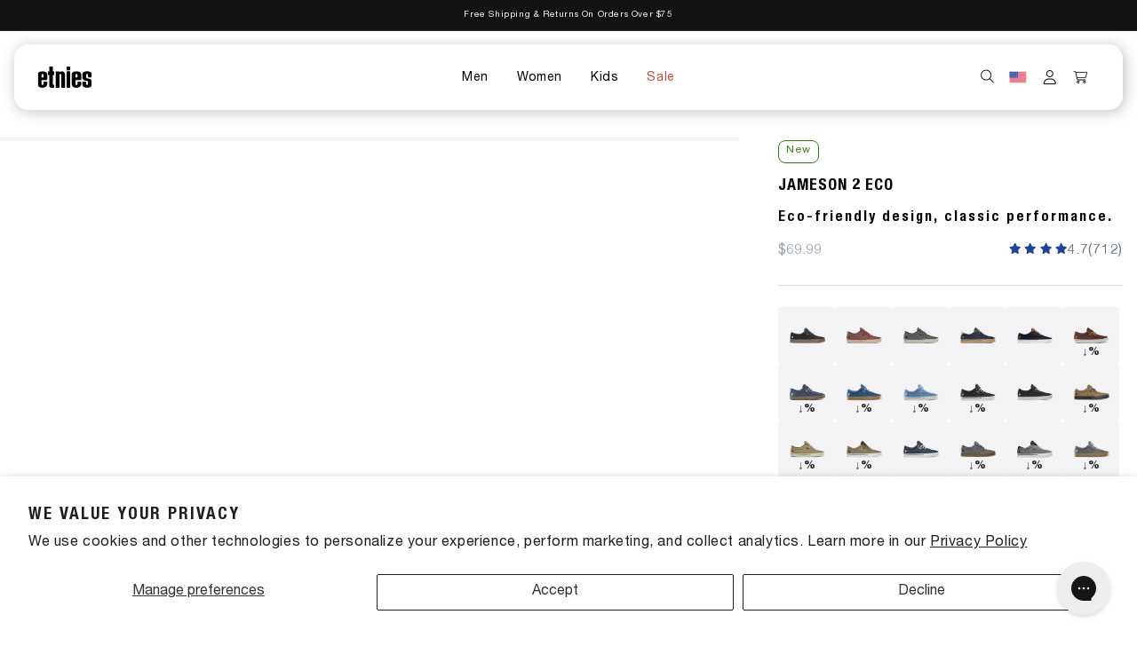

--- FILE ---
content_type: text/html; charset=UTF-8
request_url: https://www.stilyoapps.com/reconvert/reconvert_script_tags.php?shop=etnies-us.myshopify.com&store_client_id=Y2kyTTIxbFJ3dnZIbWZlbjZ3RExGdz09
body_size: -2
content:
{"result":"success","security_token":"$2y$10$SF8FQzds.6p.vNJmyqpAw.qxN2fhE0Aukxtelf6CPH9q0EFWjS7WS"}

--- FILE ---
content_type: text/css
request_url: https://etnies.com/cdn/shop/t/46/assets/variables.css?v=87250166639268827521754549544
body_size: 203
content:
:root{--spacing-unit: 4px;--background-color-overlay: #00000070;--gradient-left-white: linear-gradient( var(--deg-90), var(--color-white) 0%, rgba(0, 0, 0, 0) var(--size-50-per-100) );--gradient-right-white: linear-gradient( var(--deg-90), rgba(0, 0, 0, 0) var(--size-50-per-100), var(--color-white) var(--size-100-per-100) );--border-radius-5xs: 1px;--border-radius-4xs: calc(.5 * var(--spacing-unit));--border-radius-3xs: calc(1 * var(--spacing-unit));--border-radius-xxs: calc(2 * var(--spacing-unit));--border-radius-xs-xs: calc(2.5 * var(--spacing-unit));--border-radius-xs: calc(4 * var(--spacing-unit));--border-radius-s: calc(6 * var(--spacing-unit));--border-radius-2xl: calc(14 * var(--spacing-unit));--color-black: #000000;--color-white: #ffffff;--color-link: #5583e6;--color-primary: var(--color-primary-5);--color-primary-1: #d2e3f9;--color-primary-2: #a7c7f4;--color-primary-3: #759dde;--color-primary-4: #5583e6;--color-primary-5: #1f4494;--color-primary-6: #0f266a;--color-gray-1: #f3f3f5;--color-gray-2: #dadce2;--color-gray-3: #9ba2b0;--color-gray-4: #697389;--color-gray-5: #374562;--color-red-4: #c04f41;--color-success-3: #9CD76A;--color-success-4: #6cb040;--color-success-5: #367c13;--color-success-7: #195909;--color-warning-4: #e09938;--color-black-transparency-1: #00000040;--color-black-transparency-2: #000000d9;--color-transparent: transparent;--color-danger-1: #f9decd;--color-danger-2: #f4b69e;--color-danger-3: #df8169;--color-danger-4: #c04f41;--color-danger-5: #961612;--color-danger-6: #570517;--global-container: 1440px;--product-card-media-container: 348px;--featured-product-card-height-mobile: 300px;--size-5xs: calc(.25 * var(--spacing-unit));--size-4xs: calc(.5 * var(--spacing-unit));--size-3xs: calc(1 * var(--spacing-unit));--size-xxs: calc(2 * var(--spacing-unit));--size-xs-xs: calc(2.5 * var(--spacing-unit));--size-xs: calc(4 * var(--spacing-unit));--size-s: calc(6 * var(--spacing-unit));--size-m: calc(8 * var(--spacing-unit));--size-l: calc(10 * var(--spacing-unit));--size-xl: calc(12 * var(--spacing-unit));--size-2xl: calc(14 * var(--spacing-unit));--size-3xl: calc(16 * var(--spacing-unit));--size-4xl: calc(18 * var(--spacing-unit));--size-5xl: calc(20 * var(--spacing-unit));--size-6xl: calc(22 * var(--spacing-unit));--size-7xl: calc(24 * var(--spacing-unit));--size-8xl: calc(var(--size-7xl) + var(--size-xxs));--size-2-per-100: 2%;--size-5-per-100: 5%;--size-25-per-100: 25%;--size-33-per-100: 33%;--size-40-per-100: 40%;--size-50-per-100: 50%;--size-60-per-100: 60%;--size-95-per-100: 95%;--size-100-per-100: 100%;--size-5-vh: 5vh;--size-10-vh: 10vh;--size-33-vh: 33vh;--size-50-vh: 50vh;--size-40-vh: 40vh;--size-70-vh: 70vh;--size-80-vh: 80vh;--size-100-vh: 100vh;--size-5-vw: 5vw;--size-10-vw: 10vw;--size-33-vw: 33vw;--size-44-vw: 44vw;--size-50-vw: 50vw;--size-80-vw: 80vw;--size-90-vw: 90vw;--size-100-vw: 100vw;--space-5xs: calc(.25 * var(--spacing-unit));--space-4xs: calc(.5 * var(--spacing-unit));--space-3xs: calc(1 * var(--spacing-unit));--space-xxs: calc(2 * var(--spacing-unit));--space-xs-xs: calc(2.5 * var(--spacing-unit));--space-xs: calc(4 * var(--spacing-unit));--space-s: calc(6 * var(--spacing-unit));--space-m: calc(8 * var(--spacing-unit));--space-l: calc(10 * var(--spacing-unit));--space-xl: calc(12 * var(--spacing-unit));--space-2xl: calc(14 * var(--spacing-unit));--space-3xl: calc(16 * var(--spacing-unit));--space-4xl: calc(18 * var(--spacing-unit));--space-5xl: calc(20 * var(--spacing-unit));--space-6xl: calc(22 * var(--spacing-unit));--space-7xl: calc(24 * var(--spacing-unit));--deg-90: 90deg;--deg-180: 180deg;--transition-duration-03s: .3s;--transition-duration-06s: .6s;--typo-family: "HelveticaNeue", sans-serif;--typo-stretch-condensed: condensed;--typo-body-style: normal;--typo-heading-line-height: 120%;--typo-heading-letter-spacing-base: 1px;--typo-body-scale: 1;--typo-heading-scale: var(--typo-body-scale);--typo-heading-1: calc(var(--typo-heading-scale) * 4.8rem);--typo-heading-2: calc(var(--typo-heading-scale) * 4rem);--typo-heading-3: calc(var(--typo-heading-scale) * 3.2rem);--typo-heading-4: calc(var(--typo-heading-scale) * 2.4rem);--typo-heading-5: calc(var(--typo-heading-scale) * 1.8rem);--typo-mobile-heading-1: calc(var(--typo-heading-scale) * 4rem);--typo-mobile-heading-2: calc(var(--typo-heading-scale) * 3.2rem);--typo-mobile-heading-3: calc(var(--typo-heading-scale) * 2.4rem);--typo-mobile-heading-4: calc(var(--typo-heading-scale) * 1.8rem);--typo-mobile-heading-5: calc(var(--typo-heading-scale) * 1.4rem);--typo-body-l: calc(var(--typo-body-scale) * 1.6rem);--typo-body-m: calc(var(--typo-body-scale) * 1.4rem);--typo-body-regular: calc(var(--typo-body-scale) * 1.2rem);--typo-body-s: calc(var(--typo-body-scale) * 1rem);--font-weight-300: 300;--font-weight-400: 400;--font-weight-500: 500;--font-weight-600: 600;--font-weight-700: 700;--font-weight-900: 900;--color-primary-button: var(--color-black);--color-primary-button-text: var(--color-white)}
/*# sourceMappingURL=/cdn/shop/t/46/assets/variables.css.map?v=87250166639268827521754549544 */


--- FILE ---
content_type: text/css
request_url: https://etnies.com/cdn/shop/t/46/assets/base.css?v=19125219053862576961765188927
body_size: 11720
content:
:root{--alpha-button-background: 1;--alpha-button-border: 1;--alpha-link: .85;--alpha-badge-border: .1}.product-card-wrapper .card,.contains-card--product{--border-radius: var(--product-card-corner-radius);--border-width: var(--product-card-border-width);--border-opacity: var(--product-card-border-opacity);--shadow-horizontal-offset: var(--product-card-shadow-horizontal-offset);--shadow-vertical-offset: var(--product-card-shadow-vertical-offset);--shadow-blur-radius: var(--product-card-shadow-blur-radius);--shadow-opacity: var(--product-card-shadow-opacity);--shadow-visible: var(--product-card-shadow-visible);--image-padding: var(--product-card-image-padding);--text-alignment: var(--product-card-text-alignment)}.collection-card-wrapper .card,.contains-card--collection{--border-radius: var(--collection-card-corner-radius);--border-width: var(--collection-card-border-width);--border-opacity: var(--collection-card-border-opacity);--shadow-horizontal-offset: var(--collection-card-shadow-horizontal-offset);--shadow-vertical-offset: var(--collection-card-shadow-vertical-offset);--shadow-blur-radius: var(--collection-card-shadow-blur-radius);--shadow-opacity: var(--collection-card-shadow-opacity);--shadow-visible: var(--collection-card-shadow-visible);--image-padding: var(--collection-card-image-padding);--text-alignment: var(--collection-card-text-alignment)}.article-card-wrapper .card,.contains-card--article{--border-radius: var(--blog-card-corner-radius);--border-width: var(--blog-card-border-width);--border-opacity: var(--blog-card-border-opacity);--shadow-horizontal-offset: var(--blog-card-shadow-horizontal-offset);--shadow-vertical-offset: var(--blog-card-shadow-vertical-offset);--shadow-blur-radius: var(--blog-card-shadow-blur-radius);--shadow-opacity: var(--blog-card-shadow-opacity);--shadow-visible: var(--blog-card-shadow-visible);--image-padding: var(--blog-card-image-padding);--text-alignment: var(--blog-card-text-alignment)}.contains-content-container,.content-container{--border-radius: var(--text-boxes-radius);--border-width: var(--text-boxes-border-width);--border-opacity: var(--text-boxes-border-opacity);--shadow-horizontal-offset: var(--text-boxes-shadow-horizontal-offset);--shadow-vertical-offset: var(--text-boxes-shadow-vertical-offset);--shadow-blur-radius: var(--text-boxes-shadow-blur-radius);--shadow-opacity: var(--text-boxes-shadow-opacity);--shadow-visible: var(--text-boxes-shadow-visible)}.contains-media,.global-media-settings{--border-radius: var(--media-radius);--border-width: var(--media-border-width);--border-opacity: var(--media-border-opacity);--shadow-horizontal-offset: var(--media-shadow-horizontal-offset);--shadow-vertical-offset: var(--media-shadow-vertical-offset);--shadow-blur-radius: var(--media-shadow-blur-radius);--shadow-opacity: var(--media-shadow-opacity);--shadow-visible: var(--media-shadow-visible)}.local-development #shopify-pc__banner{display:none!important}.page-width{max-width:var(--global-container);margin:0 auto;padding:0 var(--space-xs);width:var(--size-100-per-100)}.page-spacing-bottom{margin-bottom:var(--space-xl)}@media screen and (min-width: 750px){.footer.page-spacing-bottom{margin-bottom:var(--space-7xl)}}.scrollable-text .page-width{max-width:var(--size-100-per-100);padding:0}.video-container{position:relative;padding-bottom:var(--size-70-vh);height:0;overflow:hidden}.video-container iframe{position:absolute;top:0;left:0;width:var(--size-100-per-100);height:var(--size-100-per-100)}body:has(.section-header .drawer-menu) .announcement-bar-section .page-width{max-width:var(--size-100-per-100)}.page-width.drawer-menu{max-width:var(--size-100-per-100)}.page-width-desktop{padding:0;margin:0 auto}.utility-bar__grid.page-width{padding-left:3rem;padding-right:3rem}@media screen and (min-width: 750px){.page-width{padding:0}.utility-bar__grid.page-width{padding-left:3.2rem;padding-right:3.2rem}.page-width--narrow{padding:0 9rem}.page-width-desktop{padding:0}.page-width-tablet{padding:0 5rem}}@media screen and (min-width: 990px){.page-width{padding:0 var(--space-xs)}.page-width--narrow{max-width:72.6rem;padding:0}.page-width-desktop{max-width:var(--page-width);padding:0 5rem}}.isolate{position:relative;z-index:0}.section+.section{margin-top:var(--spacing-sections-mobile)}@media screen and (min-width: 750px){.section+.section{margin-top:var(--spacing-sections-desktop)}}.element-margin-top{margin-top:5rem}@media screen and (min-width: 750px){.element-margin{margin-top:calc(5rem + var(--page-width-margin))}}.background-secondary{background-color:rgba(var(--color-foreground),.04)}.grid-auto-flow{display:grid;grid-auto-flow:column}.page-margin,.shopify-challenge__container{margin:7rem auto}.rte-width{max-width:82rem;margin:0 auto 2rem}.list-unstyled{margin:0;padding:0;list-style:none}.hidden{display:none!important}.visually-hidden{position:absolute!important;overflow:hidden;width:1px;height:1px;margin:-1px;padding:0;border:0;clip:rect(0 0 0 0);word-wrap:normal!important}.visually-hidden--inline{margin:0;height:1em}.overflow-hidden{overflow:hidden}.skip-to-content-link:focus{z-index:9999;position:inherit;overflow:auto;width:auto;height:auto;clip:auto}.full-width-link{position:absolute;top:0;right:0;bottom:0;left:0;z-index:2}::selection{background-color:rgba(var(--color-foreground),.2)}.text-body{font-size:1.5rem;letter-spacing:.06rem;line-height:calc(1 + .8 / var(--font-body-scale));font-family:var(--typo-family);font-style:var(--typo-body-style);font-weight:var(--font-body-weight)}blockquote{font-style:italic;color:rgba(var(--color-foreground),.75);border-left:.2rem solid rgba(var(--color-foreground),.2);padding-left:1rem}@media screen and (min-width: 750px){blockquote{padding-left:1.5rem}}.caption{font-size:var(--typo-body-s);letter-spacing:.07rem;line-height:calc(1 + .7 / var(--font-body-scale))}@media screen and (min-width: 750px){.caption{font-size:var(--typo-body-regular)}}.caption-with-letter-spacing{font-size:1rem;letter-spacing:.13rem;line-height:calc(1 + .2 / var(--font-body-scale));text-transform:uppercase}.caption-with-letter-spacing--medium{font-size:1.2rem;letter-spacing:.16rem}.caption-with-letter-spacing--large{font-size:1.4rem;letter-spacing:.18rem}.caption-large,.customer .field input,.customer select,.field__input,.form__label,.select__select{font-size:1.3rem;line-height:calc(1 + .5 / var(--font-body-scale));letter-spacing:.04rem}.color-foreground{color:rgb(var(--color-foreground))}table:not([class]){table-layout:fixed;border-collapse:collapse;font-size:1.4rem;border-style:hidden;box-shadow:0 0 0 .1rem rgba(var(--color-foreground),.2)}table:not([class]) td,table:not([class]) th{padding:1em;border:.1rem solid rgba(var(--color-foreground),.2)}@media screen and (max-width: 749px){.small-hide{display:none!important}}@media screen and (min-width: 750px) and (max-width: 989px){.medium-hide{display:none!important}}@media screen and (min-width: 990px){.large-up-hide{display:none!important}}.left{text-align:left}.center{text-align:center}.right{text-align:right}.uppercase{text-transform:uppercase}a:empty,ul:empty,dl:empty,div:empty,section:empty,article:empty,p:empty,h1:empty,h2:empty,h3:empty,h4:empty,h5:empty,h6:empty{display:none}.link,.customer a{cursor:pointer;display:inline-block;border:none;box-shadow:none;text-decoration:none;text-underline-offset:.3rem;color:var(--color-link);background-color:transparent;font-size:1.4rem;font-family:inherit}.link--text{color:rgb(var(--color-foreground))}.link--text:hover{color:rgba(var(--color-foreground),.75)}.link-with-icon{display:inline-flex;font-size:1.4rem;font-weight:600;letter-spacing:.1rem;text-decoration:none;margin-bottom:4.5rem;white-space:nowrap}.link-with-icon .icon{width:1.5rem;margin-left:1rem}a:not([href]){cursor:not-allowed}.circle-divider:after{content:"\2022";margin:0 1.3rem 0 1.5rem}.circle-divider:last-of-type:after{display:none}hr{border:none;height:.1rem;background-color:rgba(var(--color-foreground),.2);display:block;margin:5rem 0}@media screen and (min-width: 750px){hr{margin:7rem 0}}.full-unstyled-link{text-decoration:none;color:currentColor;display:block}.placeholder{background-color:rgba(var(--color-foreground),.04);color:rgba(var(--color-foreground),.55);fill:rgba(var(--color-foreground),.55)}details>*{box-sizing:border-box}.break{word-break:break-word}.visibility-hidden{visibility:hidden}@media (prefers-reduced-motion){.motion-reduce{transition:none!important;animation:none!important}}:root{--duration-short: .1s;--duration-default: .2s;--duration-announcement-bar: .25s;--duration-medium: .3s;--duration-long: .5s;--duration-extra-long: .6s;--duration-extra-longer: .75s;--duration-extended: 3s;--ease-out-slow: cubic-bezier(0, 0, .3, 1);--animation-slide-in: slideIn var(--duration-extra-long) var(--ease-out-slow) forwards;--animation-fade-in: fadeIn var(--duration-extra-long) var(--ease-out-slow)}.underlined-link,.customer a,.inline-richtext a{text-underline-offset:.3rem;text-decoration-thickness:.1rem;transition:text-decoration-thickness ease .1s}.underlined-link,.customer a{color:rgba(var(--color-link),var(--alpha-link))}.inline-richtext a,.rte.inline-richtext a{color:currentColor}.underlined-link:hover,.customer a:hover,.inline-richtext a:hover{color:var(--color-link);text-decoration-thickness:.2rem}.icon-arrow{width:1.5rem}h3 .icon-arrow,.h3 .icon-arrow{width:calc(var(--typo-heading-scale) * 1.5rem)}.animate-arrow .icon-arrow path{transform:translate(-.25rem);transition:transform var(--duration-short) ease}.animate-arrow:hover .icon-arrow path{transform:translate(-.05rem)}summary{cursor:pointer;list-style:none;position:relative}summary .icon-caret{position:absolute;height:.6rem;right:1.5rem;top:calc(50% - .2rem)}summary::-webkit-details-marker{display:none}.disclosure-has-popup{position:relative}.disclosure-has-popup[open]>summary:before{position:fixed;top:0;right:0;bottom:0;left:0;z-index:2;display:block;cursor:default;content:" ";background:transparent}.disclosure-has-popup>summary:before{display:none}.disclosure-has-popup[open]>summary+*{z-index:100}@media screen and (min-width: 750px){.disclosure-has-popup[open]>summary+*{z-index:4}.facets .disclosure-has-popup[open]>summary+*{z-index:2}}*:focus{outline:0;box-shadow:none}*:focus-visible{outline:.2rem solid rgba(var(--color-foreground),.5);outline-offset:.3rem;box-shadow:0 0 0 .3rem rgb(var(--color-background)),0 0 .5rem .4rem rgba(var(--color-foreground),.3)}.focused{outline:.2rem solid rgba(var(--color-foreground),.5);outline-offset:.3rem;box-shadow:0 0 0 .3rem rgb(var(--color-background)),0 0 .5rem .4rem rgba(var(--color-foreground),.3)}.focus-inset:focus-visible{outline:.2rem solid rgba(var(--color-foreground),.5);outline-offset:-.2rem;box-shadow:0 0 .2rem rgba(var(--color-foreground),.3)}.focused.focus-inset{outline:.2rem solid rgba(var(--color-foreground),.5);outline-offset:-.2rem;box-shadow:0 0 .2rem rgba(var(--color-foreground),.3)}.focus-none{box-shadow:none!important;outline:0!important}.focus-offset:focus-visible{outline:.2rem solid rgba(var(--color-foreground),.5);outline-offset:1rem;box-shadow:0 0 0 1rem rgb(var(--color-background)),0 0 .2rem 1.2rem rgba(var(--color-foreground),.3)}.focus-offset.focused{outline:.2rem solid rgba(var(--color-foreground),.5);outline-offset:1rem;box-shadow:0 0 0 1rem rgb(var(--color-background)),0 0 .2rem 1.2rem rgba(var(--color-foreground),.3)}.title,.title-wrapper-with-link{margin:3rem 0 2rem}.title-wrapper-with-link .title{margin:0}.title .link{font-size:inherit}.title-wrapper{margin-bottom:3rem}.title-wrapper-with-link{display:flex;justify-content:space-between;align-items:flex-end;gap:1rem;margin-bottom:3rem;flex-wrap:wrap}.title--primary{margin:4rem 0}.title-wrapper--self-padded-tablet-down,.title-wrapper--self-padded-mobile{padding-left:1.5rem;padding-right:1.5rem}@media screen and (min-width: 750px){.title-wrapper--self-padded-mobile{padding-left:0;padding-right:0}}@media screen and (min-width: 990px){.title,.title-wrapper-with-link{margin:5rem 0 3rem}.title--primary{margin:2rem 0}.title-wrapper-with-link{align-items:center}.title-wrapper-with-link .title{margin-bottom:0}.title-wrapper--self-padded-tablet-down{padding-left:0;padding-right:0}}.title-wrapper-with-link .link-with-icon{margin:0;flex-shrink:0;display:flex;align-items:center}.title-wrapper-with-link .link-with-icon svg{width:1.5rem}.title-wrapper-with-link a{margin-top:0;flex-shrink:0}.title-wrapper--no-top-margin{margin-top:0}.title-wrapper--no-top-margin>.title{margin-top:0}.subtitle{font-size:1.8rem;line-height:calc(1 + .8 / var(--font-body-scale));letter-spacing:.06rem;color:rgba(var(--color-foreground),.7)}.subtitle--small{font-size:1.4rem;letter-spacing:.1rem}.subtitle--medium{font-size:1.6rem;letter-spacing:.08rem}.grid{display:flex;flex-wrap:wrap;margin-bottom:2rem;padding:0;list-style:none}.grid:last-child{margin-bottom:0}.grid__item{width:calc(25% - var(--grid-mobile-horizontal-spacing) * 3 / 4);flex-shrink:0}@media screen and (min-width: 750px){.grid__item{width:calc(25% - var(--grid-desktop-horizontal-spacing) * 3 / 4);max-width:calc(50% - var(--grid-desktop-horizontal-spacing) / 2)}}.grid--gapless.grid{column-gap:0;row-gap:0}@media screen and (max-width: 749px){.grid__item.slider__slide--full-width{width:var(--size-100-per-100);max-width:none}}.grid--1-col .grid__item{max-width:var(--size-100-per-100);width:var(--size-100-per-100)}.grid--3-col .grid__item{width:calc(33.33% - var(--grid-mobile-horizontal-spacing) * 2 / 3)}@media screen and (min-width: 750px){.grid--3-col .grid__item{width:calc(33.33% - var(--grid-desktop-horizontal-spacing) * 2 / 3)}}.grid--2-col .grid__item{width:calc(50% - var(--grid-mobile-horizontal-spacing) / 2)}@media screen and (min-width: 750px){.grid--2-col .grid__item{width:calc(50% - var(--grid-desktop-horizontal-spacing) / 2)}.grid--4-col-tablet .grid__item{width:calc(25% - var(--grid-desktop-horizontal-spacing) * 3 / 4)}.grid--3-col-tablet .grid__item{width:calc(33.33% - var(--grid-desktop-horizontal-spacing) * 2 / 3)}.grid--2-col-tablet .grid__item{width:calc(50% - var(--grid-desktop-horizontal-spacing) / 2)}}@media screen and (max-width: 989px){.grid--1-col-tablet-down .grid__item{width:var(--size-100-per-100);max-width:var(--size-100-per-100)}.slider--tablet.grid--peek{margin:0;width:var(--size-100-per-100)}.slider--tablet.grid--peek .grid__item{box-sizing:content-box;margin:0}.slider.slider--tablet .scroll-trigger.animate--slide-in,.slider.slider--mobile .scroll-trigger.animate--slide-in{animation:none;opacity:1;transform:inherit}.scroll-trigger:not(.scroll-trigger--offscreen) .slider--tablet{animation:var(--animation-slide-in)}}@media screen and (min-width: 990px){.grid--6-col-desktop .grid__item{width:calc(16.66% - var(--grid-desktop-horizontal-spacing) * 5 / 6);max-width:calc(16.66% - var(--grid-desktop-horizontal-spacing) * 5 / 6)}.grid--5-col-desktop .grid__item{width:calc(20% - var(--grid-desktop-horizontal-spacing) * 4 / 5);max-width:calc(20% - var(--grid-desktop-horizontal-spacing) * 4 / 5)}.grid--4-col-desktop .grid__item{width:calc(25% - var(--grid-desktop-horizontal-spacing) * 3 / 4);max-width:calc(25% - var(--grid-desktop-horizontal-spacing) * 3 / 4)}.grid--3-col-desktop .grid__item{width:calc(var(--size-33-per-100) - var(--space-xxs))}.grid--2-col-desktop .grid__item{width:calc(50% - var(--grid-desktop-horizontal-spacing) / 2);max-width:calc(50% - var(--grid-desktop-horizontal-spacing) / 2)}.slider.slider--desktop .scroll-trigger.animate--slide-in{animation:none;opacity:1;transform:inherit}.scroll-trigger:not(.scroll-trigger--offscreen) .slider--desktop{animation:var(--animation-slide-in)}}@media screen and (min-width: 990px){.grid--1-col-desktop{flex:0 0 100%;max-width:var(--size-100-per-100)}.grid--1-col-desktop .grid__item{width:var(--size-100-per-100);max-width:var(--size-100-per-100)}}@media screen and (max-width: 749px){.grid--peek.slider--mobile{margin:0;width:var(--size-100-per-100)}.grid--peek.slider--mobile .grid__item{box-sizing:content-box;margin:0}.grid--peek .grid__item{min-width:35%}.grid--peek.slider .grid__item:first-of-type{margin-left:1.5rem}.grid--peek.slider:after{margin-left:calc(-1 * var(--grid-mobile-horizontal-spacing))}.grid--2-col-tablet-down .grid__item{width:calc(var(--size-50-per-100) - var(--space-3xs))}.slider--tablet.grid--peek.grid--2-col-tablet-down .grid__item,.grid--peek .grid__item{width:calc(50% - var(--grid-mobile-horizontal-spacing) - 3rem)}.slider--tablet.grid--peek.grid--1-col-tablet-down .grid__item,.slider--mobile.grid--peek.grid--1-col-tablet-down .grid__item{width:calc(100% - var(--grid-mobile-horizontal-spacing) - 3rem)}}@media screen and (min-width: 750px) and (max-width: 989px){.slider--tablet.grid--peek .grid__item{width:calc(25% - var(--grid-desktop-horizontal-spacing) - 3rem)}.slider--tablet.grid--peek.grid--3-col-tablet .grid__item{width:calc(33.33% - var(--grid-desktop-horizontal-spacing) - 3rem)}.slider--tablet.grid--peek.grid--2-col-tablet .grid__item,.slider--tablet.grid--peek.grid--2-col-tablet-down .grid__item{width:calc(50% - var(--grid-desktop-horizontal-spacing) - 3rem)}.slider--tablet.grid--peek .grid__item:first-of-type{margin-left:var(--space-xs)}.grid--2-col-tablet-down .grid__item{width:calc(50% - var(--grid-desktop-horizontal-spacing) / 2)}.grid--1-col-tablet-down.grid--peek .grid__item{width:calc(100% - var(--grid-desktop-horizontal-spacing) - 3rem)}}.media{display:block;background-color:rgba(var(--color-foreground),.1);position:relative;overflow:hidden}.media--transparent{background-color:transparent}.media>*:not(.zoom):not(.deferred-media__poster-button),.media model-viewer{display:block;max-width:var(--size-100-per-100);position:absolute;top:0;left:0;height:var(--size-100-per-100);width:var(--size-100-per-100)}.media>img{object-fit:cover;object-position:center center;transition:opacity .4s cubic-bezier(.25,.46,.45,.94)}.media--square{padding-bottom:var(--size-100-per-100)}.media--portrait{padding-bottom:125%}.media--landscape{padding-bottom:66.6%}.media--cropped{padding-bottom:56%}.media--16-9{padding-bottom:56.25%}.media--circle{padding-bottom:var(--size-100-per-100);border-radius:50%}.media.media--hover-effect>img+img{opacity:0}@media screen and (min-width: 990px){.media--cropped{padding-bottom:63%}}deferred-media{display:block}.button.btn-primary{background-color:var(--color-black);color:var(--color-gray-1)}.button{--button-height: 4rem;--color-button: var(--color-black)}.button:hover{--color-button: var(--primary)}.button:active{--color-button: var(--color-shadow);--color-button-text: var(--color-background)}.button--secondary,.button--tertiary{--color-button: var(--color-secondary-button);--color-button-text: var(--color-secondary-button-text)}.button--secondary:not([disabled]):hover,.button--tertiary:not([disabled]):hover{--color-button: var(--color-shadow);--color-button-text: var(--color-background)}.button--secondary:not([disabled]):active,.button--tertiary:not([disabled]):active{--color-button: var(--color-gray);--color-button-text: var(--color-shadow)}.button--medium{--button-height: 3.5rem}.button--small{--button-height: 2.8rem}.button--tertiary{--alpha-button-background: 0;--alpha-button-border: .2}.button,.shopify-challenge__button,.customer button,button.shopify-payment-button__button--unbranded,.shopify-payment-button [role=button],.cart__dynamic-checkout-buttons [role=button],.cart__dynamic-checkout-buttons iframe{--shadow-horizontal-offset: var(--buttons-shadow-horizontal-offset);--shadow-vertical-offset: var(--buttons-shadow-vertical-offset);--shadow-blur-radius: var(--buttons-shadow-blur-radius);--shadow-opacity: var(--buttons-shadow-opacity);--shadow-visible: var(--buttons-shadow-visible);--border-offset: var(--buttons-border-offset);--border-opacity: calc(1 - var(--buttons-border-opacity));border-radius:var(--buttons-radius-outset);position:relative}.button,.shopify-challenge__button,.customer button,button.shopify-payment-button__button--unbranded{min-height:var(--button-height);max-height:var(--button-height)}.shopify-payment-button__button--branded{z-index:auto}.cart__dynamic-checkout-buttons iframe{box-shadow:var(--shadow-horizontal-offset) var(--shadow-vertical-offset) var(--shadow-blur-radius) rgba(var(--color-shadow),var(--shadow-opacity))}.button,.shopify-challenge__button,.customer button{display:inline-flex;justify-content:center;align-items:center;border:0;cursor:pointer;font:inherit;font-size:var(--typo-body-regular);text-decoration:none;text-transform:uppercase;color:rgb(var(--color-button-text));transition:box-shadow var(--duration-short) ease;-webkit-appearance:none;appearance:none}.button:before,.shopify-challenge__button:before,.customer button:before,.shopify-payment-button__button--unbranded:before,.shopify-payment-button [role=button]:before,.cart__dynamic-checkout-buttons [role=button]:before{content:"";position:absolute;top:0;right:0;bottom:0;left:0;z-index:-1;border-radius:var(--buttons-radius-outset)}.button:after,.shopify-challenge__button:after,.customer button:after,.shopify-payment-button__button--unbranded:after{content:"";position:absolute;top:var(--buttons-border-width);right:var(--buttons-border-width);bottom:var(--buttons-border-width);left:var(--buttons-border-width);z-index:1;border-radius:var(--buttons-radius);transition:box-shadow var(--duration-short) ease}.button:not([disabled]):hover,.shopify-challenge__button:hover,.customer button:hover,.shopify-payment-button__button--unbranded:hover{background-color:var(--color-black);color:var(--color-gray-1)}.button:focus-visible,.button:focus,.button.focused,.shopify-payment-button__button--unbranded:focus-visible,.shopify-payment-button [role=button]:focus-visible,.shopify-payment-button__button--unbranded:focus,.shopify-payment-button [role=button]:focus{outline:0;box-shadow:0 0 0 .3rem rgb(var(--color-background)),0 0 0 .5rem rgba(var(--color-foreground),.5),0 0 .5rem .4rem rgba(var(--color-foreground),.3)}.button:focus:not(:focus-visible):not(.focused),.shopify-payment-button__button--unbranded:focus:not(:focus-visible):not(.focused),.shopify-payment-button [role=button]:focus:not(:focus-visible):not(.focused){box-shadow:inherit}.button::selection,.shopify-challenge__button::selection,.customer button::selection{background-color:rgba(var(--color-button-text),.3)}.button,.button-label,.shopify-challenge__button,.customer button{font-size:1.2rem;letter-spacing:.1rem;padding:var(--space-xs-xs) var(--space-s)}.button--tertiary{font-size:1.2rem;padding:1rem 1.5rem;min-width:calc(9rem + var(--buttons-border-width) * 2);min-height:calc(3.5rem + var(--buttons-border-width) * 2)}.button:disabled,.button[aria-disabled=true],.button.disabled,.customer button:disabled,.customer button[aria-disabled=true],.customer button.disabled,.quantity__button.disabled{cursor:not-allowed;opacity:.5}.button--full-width{display:flex;width:var(--size-100-per-100)}.button.loading{color:transparent;position:relative}@media screen and (forced-colors: active){.button.loading{color:rgb(var(--color-foreground))}}.button.loading>.loading__spinner{top:50%;left:50%;transform:translate(-50%,-50%);position:absolute;height:var(--size-100-per-100);display:flex;align-items:center}.button.loading>.loading__spinner .spinner{width:fit-content}.button.loading>.loading__spinner .path{stroke:rgb(var(--color-button-text))}.share-button{display:block;position:relative}.share-button details{width:fit-content}.share-button__button{font-size:1.4rem;display:flex;align-items:center;color:var(--color-link);margin-left:0;padding-left:0;min-height:4.4rem}details[open]>.share-button__fallback{animation:animateMenuOpen var(--duration-default) ease}.share-button__button:hover{text-decoration:underline;text-underline-offset:.3rem}.share-button__button,.share-button__fallback button{cursor:pointer;background-color:transparent;border:none}.share-button__button .icon-share{height:1.2rem;margin-right:1rem;min-width:1.3rem}.share-button__fallback{display:flex;align-items:center;position:absolute;top:3rem;left:.1rem;z-index:3;width:var(--size-100-per-100);min-width:max-content;border-radius:var(--inputs-radius);border:0}.share-button__fallback:after{pointer-events:none;content:"";position:absolute;top:var(--inputs-border-width);right:var(--inputs-border-width);bottom:var(--inputs-border-width);left:var(--inputs-border-width);border:.1rem solid transparent;border-radius:var(--inputs-radius);box-shadow:0 0 0 var(--inputs-border-width) rgba(var(--color-foreground),var(--inputs-border-opacity));transition:box-shadow var(--duration-short) ease;z-index:1}.share-button__fallback:before{background:rgb(var(--color-background));pointer-events:none;content:"";position:absolute;top:0;right:0;bottom:0;left:0;border-radius:var(--inputs-radius-outset);box-shadow:var(--inputs-shadow-horizontal-offset) var(--inputs-shadow-vertical-offset) var(--inputs-shadow-blur-radius) rgba(var(--color-shadow),var(--inputs-shadow-opacity));z-index:-1}.share-button__fallback button{width:4.4rem;height:4.4rem;padding:0;flex-shrink:0;display:flex;justify-content:center;align-items:center;position:relative;right:var(--inputs-border-width)}.share-button__fallback button:hover{color:rgba(var(--color-foreground),.75)}.share-button__fallback button:hover svg{transform:scale(1.07)}.share-button__close:not(.hidden)+.share-button__copy{display:none}.share-button__close,.share-button__copy{background-color:transparent;color:rgb(var(--color-foreground))}.share-button__copy:focus-visible,.share-button__close:focus-visible{background-color:rgb(var(--color-background));z-index:2}.share-button__copy:focus,.share-button__close:focus{background-color:rgb(var(--color-background));z-index:2}.field:not(:focus-visible):not(.focused)+.share-button__copy:not(:focus-visible):not(.focused),.field:not(:focus-visible):not(.focused)+.share-button__close:not(:focus-visible):not(.focused){background-color:inherit}.share-button__fallback .field:after,.share-button__fallback .field:before{content:none}.share-button__fallback .field{border-radius:0;min-width:auto;min-height:auto;transition:none}.share-button__fallback .field__input:focus,.share-button__fallback .field__input:-webkit-autofill{outline:.2rem solid rgba(var(--color-foreground),.5);outline-offset:.1rem;box-shadow:0 0 0 .1rem rgb(var(--color-background)),0 0 .5rem .4rem rgba(var(--color-foreground),.3)}.share-button__fallback .field__input{box-shadow:none;text-overflow:ellipsis;white-space:nowrap;overflow:hidden;filter:none;min-width:auto;min-height:auto}.share-button__fallback .field__input:hover{box-shadow:none}.share-button__fallback .icon{width:1.5rem;height:1.5rem}.share-button__message:not(:empty){display:flex;align-items:center;width:var(--size-100-per-100);height:var(--size-100-per-100);margin-top:0;padding:.8rem 0 .8rem 1.5rem;margin:var(--inputs-border-width)}.share-button__message:not(:empty):not(.hidden)~*{display:none}.field__input,.select__select,.customer .field input,.customer select{-webkit-appearance:none;appearance:none;background:var(--color-white);border:1px solid var(--color-gray-3);border-radius:var(--border-radius-xxs);color:var(--color-black);height:var(--size-m);padding:var(--space-3xs) var(--space-xxs)}.select__select{font-family:var(--font-body-family);font-style:var(--typo-body-style);font-weight:var(--font-body-weight);font-size:var(--typo-body-regular);color:rgba(var(--color-foreground),.75)}.field__input:focus-visible,.select__select:focus-visible,.customer .field input:focus-visible,.customer select:focus-visible,.localization-form__select:focus-visible.localization-form__select:after{box-shadow:none;outline:0}.field__input:focus,.select__select:focus,.customer .field input:focus,.customer select:focus,.localization-form__select:focus.localization-form__select:after{box-shadow:none;outline:0}.localization-form__select:focus{outline:0;box-shadow:none}.text-area,.select{display:flex;position:relative;width:var(--size-100-per-100)}.select .icon-caret,.customer select+svg{height:.6rem;pointer-events:none;position:absolute;top:calc(50% - .2rem);right:calc(var(--inputs-border-width) + 1.5rem)}.select .icon-arrow{height:var(--space-xs-xs);position:absolute;right:var(--space-xs);top:calc(var(--space-xs-xs) + var(--space-3xs));transform:rotate(var(--deg-90));width:var(--space-xs-xs)}.product-form__input .select .icon-arrow{pointer-events:none}.select__select,.customer select{width:var(--size-100-per-100);cursor:pointer;height:auto;line-height:calc(1 + .6 / var(--font-body-scale));padding:var(--space-xs-xs);margin:var(--inputs-border-width);min-height:calc(var(--inputs-border-width) * 2)}.field{position:relative;width:var(--size-100-per-100);display:flex;transition:box-shadow var(--duration-short) ease}.customer .field{display:flex}.field--with-error{flex-wrap:wrap}.field__input,.customer .field input{flex-grow:1;text-align:left;transition:box-shadow var(--duration-short) ease}.field__label,.customer .field label{visibility:hidden;position:absolute;right:0}.field__input:focus~.field__label,.field__input:not(:placeholder-shown)~.field__label,.field__input:-webkit-autofill~.field__label,.customer .field input:focus~label,.customer .field input:not(:placeholder-shown)~label,.customer .field input:-webkit-autofill~label{font-size:1rem;top:calc(var(--inputs-border-width) + .5rem);left:calc(var(--inputs-border-width) + 2rem);letter-spacing:.04rem}.field__input::-webkit-search-cancel-button,.customer .field input::-webkit-search-cancel-button{display:none}.field__input::placeholder,.customer .field input::placeholder{opacity:1}.field__button{align-items:center;background-color:var(--color-black);color:var(--color-gray-1);border:0;cursor:pointer;display:flex;height:var(--size-m);justify-content:center;overflow:hidden;padding:0;position:absolute;right:0;top:0;width:var(--size-m)}.field__button>svg{height:calc(var(--size-xs-xs) + var(--size-3xs));width:calc(var(--size-xs-xs) + var(--size-3xs))}.field__input:-webkit-autofill~.field__button,.field__input:-webkit-autofill~.field__label,.customer .field input:-webkit-autofill~label{color:#000}.text-area{font-family:var(--font-body-family);font-style:var(--typo-body-style);font-weight:var(--font-body-weight);min-height:10rem;resize:none}input[type=checkbox]{display:inline-block;width:auto;margin-right:.5rem}.form__label{display:block;margin-bottom:.6rem}.form__message{align-items:center;display:flex;font-size:1.4rem;line-height:1;margin-top:1rem}.form__message--large{font-size:1.6rem}.customer .field .form__message{font-size:1.4rem;text-align:left}.form__message .icon,.customer .form__message svg{flex-shrink:0;height:1.3rem;margin-right:.5rem;width:1.3rem}.form__message--large .icon,.customer .form__message svg{height:1.5rem;width:1.5rem;margin-right:1rem}.customer .field .form__message svg{align-self:start}.form-status{margin:0;font-size:1.6rem}.form-status-list{padding:0;margin:2rem 0 4rem}.form-status-list li{list-style-position:inside}.form-status-list .link:first-letter{text-transform:capitalize}.quantity{color:rgba(var(--color-foreground));position:relative;width:calc(14rem / var(--font-body-scale) + var(--inputs-border-width) * 2);display:flex;border-radius:var(--inputs-radius);min-height:calc((var(--inputs-border-width) * 2) + 4.5rem)}.quantity:after{pointer-events:none;content:"";position:absolute;top:var(--inputs-border-width);right:var(--inputs-border-width);bottom:var(--inputs-border-width);left:var(--inputs-border-width);border:.1rem solid transparent;border-radius:var(--inputs-radius);box-shadow:0 0 0 var(--inputs-border-width) rgba(var(--color-foreground),var(--inputs-border-opacity));transition:box-shadow var(--duration-short) ease;z-index:1}.quantity:before{background:rgb(var(--color-background));pointer-events:none;content:"";position:absolute;top:0;right:0;bottom:0;left:0;border-radius:var(--inputs-radius-outset);box-shadow:var(--inputs-shadow-horizontal-offset) var(--inputs-shadow-vertical-offset) var(--inputs-shadow-blur-radius) rgba(var(--color-shadow),var(--inputs-shadow-opacity));z-index:-1}.quantity__input{color:currentColor;font-family:var(--font-body-family);font-style:var(--typo-body-style);font-weight:var(--font-body-weight);font-size:1.6rem;font-weight:500;opacity:.85;text-align:center;background-color:transparent;border:0;padding:0 .5rem;width:var(--size-100-per-100);flex-grow:1;-webkit-appearance:none;appearance:none}.quantity__button{width:calc(4.5rem / var(--font-body-scale));flex-shrink:0;font-size:1.8rem;border:0;background-color:transparent;cursor:pointer;display:flex;align-items:center;justify-content:center;color:rgb(var(--color-foreground));padding:0}.quantity__button:first-child{margin-left:calc(var(--inputs-border-width))}.quantity__button:last-child{margin-right:calc(var(--inputs-border-width))}.quantity__button svg{width:1rem;pointer-events:none}.quantity__button:focus-visible,.quantity__input:focus-visible{background-color:rgb(var(--color-background));z-index:2}.quantity__button:focus,.quantity__input:focus{background-color:rgb(var(--color-background));z-index:2}.quantity__button:not(:focus-visible):not(.focused),.quantity__input:not(:focus-visible):not(.focused){box-shadow:inherit;background-color:inherit}.quantity__input:-webkit-autofill,.quantity__input:-webkit-autofill:hover,.quantity__input:-webkit-autofill:active{box-shadow:0 0 0 10rem rgb(var(--color-background)) inset!important;-webkit-box-shadow:0 0 0 10rem rgb(var(--color-background)) inset!important}.quantity__input::-webkit-outer-spin-button,.quantity__input::-webkit-inner-spin-button{-webkit-appearance:none;margin:0}.quantity__input[type=number]{-moz-appearance:textfield}.quantity__rules{margin-top:.5rem;position:relative;font-size:1.2rem}.quantity__rules .caption{display:inline-block;margin-top:0;margin-bottom:0}.quantity__rules .divider+.divider:before{content:"\2022";margin:0 .5rem}.quantity__rules-cart{position:relative}product-info .loading__spinner:not(.hidden)~*,.quantity__rules-cart .loading__spinner:not(.hidden)~*{visibility:hidden}.modal__toggle{list-style-type:none}.modal__toggle-close{display:none}.modal__toggle-open{display:flex}.modal__close-button.link{display:flex;justify-content:center;align-items:center;padding:0rem;height:4.4rem;width:4.4rem;background-color:transparent}.header__icons .search-modal__content{background-color:var(--color-white);border-radius:var(--border-radius-xs);box-shadow:var(--space-4xs) var(--space-4xs) var(--space-xs) var(--color-black-transparency-1);height:var(--size-4xl);padding:var(--space-xs) var(--space-xxs) var(--space-xs) var(--space-xs)}.header__icons .search__input{border-radius:0}.header__icons .modal__close-button.link{justify-content:end}.modal__close-button .icon{width:var(--size-xs);height:var(--size-xs)}.modal__content{position:absolute;top:0;left:0;right:0;bottom:0;background:rgb(var(--color-background));z-index:4;display:flex;justify-content:center;align-items:center}.media-modal{cursor:zoom-out}.media-modal .deferred-media{cursor:initial}.cart-count-bubble:empty{display:none}.cart-count-bubble{position:absolute;background-color:rgb(var(--color-button));color:rgb(var(--color-button-text));height:1.7rem;width:1.7rem;border-radius:var(--size-100-per-100);display:flex;justify-content:center;align-items:center;font-size:.9rem;bottom:.8rem;left:2.2rem;line-height:calc(1 + .1 / var(--font-body-scale))}.utility-bar{height:var(--size-100-per-100)}.utility-bar--bottom-border{border-bottom:.1rem solid rgba(var(--color-foreground),.08)}@media screen and (min-width: 990px){.utility-bar--bottom-border-social-only{border-bottom:.1rem solid rgba(var(--color-foreground),.08)}}.utility-bar__grid{display:grid;grid-template-columns:1fr;grid-template-areas:"announcements"}.utility-bar__grid .list-social{justify-content:flex-start;align-content:center;margin-left:-1.2rem;grid-area:social-icons}@media screen and (max-width: 989px){.utility-bar .utility-bar__grid .list-social{display:none}}.utility-bar .list-social__item .icon{scale:.9}@media screen and (min-width: 990px){.utility-bar__grid--3-col{grid-template-columns:3fr 4fr 3fr;grid-template-areas:"social-icons announcements language-currency"}.utility-bar__grid--2-col{grid-template-columns:1fr 1fr;grid-template-areas:"social-icons language-currency"}.announcement-bar.announcement-bar--one-announcement,.announcement-bar--one-announcement .announcement-bar__link{width:fit-content;margin:auto}}.announcement-bar,.announcement-bar__announcement{color:var(--color-white);flex-direction:row;display:flex;justify-content:center;width:var(--size-100-per-100)}.announcement-bar .slider--everywhere{margin-bottom:0;scroll-behavior:auto}.utility-bar__grid .announcement-bar-slider,.announcement-bar-slider,.announcement-bar-slider .slider{width:var(--size-100-per-100)}.announcement-bar .slider-button--next{margin-right:-1.5rem;min-width:44px}.announcement-bar .slider-button--prev{margin-left:-1.5rem;min-width:44px}.announcement-bar .slider-button--next:focus-visible,.announcement-bar .slider-button--prev:focus-visible,.utility-bar .list-social__link:focus-visible{outline-offset:-.3rem;box-shadow:0 0 0 -.2rem rgb(var(--color-foreground))}.localization-wrapper{grid-area:language-currency;align-self:center;display:flex;justify-content:flex-end}.localization-wrapper .localization-selector+.disclosure__list-wrapper{animation:animateMenuOpen var(--duration-default) ease}.utility-bar .localization-wrapper .disclosure .localization-form__select,.utility-bar .localization-wrapper .disclosure__link{font-size:calc(var(--typo-heading-scale) * 1.3rem)}@media screen and (min-width: 990px){body:has(.section-header .header:not(.drawer-menu)) .utility-bar .page-width{padding-left:5rem;padding-right:5rem}.announcement-bar-slider{width:60%}.announcement-bar .slider-button{height:3.8rem}}.announcement-bar__link{align-items:center;color:var(--color-white);font-size:var(--typo-body-s);display:flex;margin-left:var(--space-xxs);text-decoration:underline;text-underline-offset:var(--space-4xs)}.announcement-bar__link:hover{color:var(--color-gray-2)}.announcement-bar__link .icon-arrow{display:inline-block;pointer-events:none;margin-left:.8rem;vertical-align:middle;margin-bottom:.2rem}.announcement-bar__message{color:var(--color-gray-1);font-size:var(--typo-body-s);font-weight:var(--font-weight-400);margin:0;padding:var(--space-xxs) 0;text-align:center}.announcement-bar-slider--fade-in-next .announcement-bar__message,.announcement-bar-slider--fade-in-previous .announcement-bar__message,.announcement-bar-slider--fade-out-next .announcement-bar__message,.announcement-bar-slider--fade-out-previous .announcement-bar__message{animation-duration:var(--duration-announcement-bar);animation-timing-function:ease-in-out;animation-fill-mode:forwards}.announcement-bar-slider--fade-in-next .announcement-bar__message{--announcement-translate-from: -1.5rem;opacity:0;animation-name:translateAnnouncementSlideIn;animation-delay:var(--duration-announcement-bar)}.announcement-bar-slider--fade-in-previous .announcement-bar__message{--announcement-translate-from: 1.5rem;opacity:0;animation-name:translateAnnouncementSlideIn;animation-delay:var(--duration-announcement-bar)}.announcement-bar-slider--fade-out-next .announcement-bar__message{--announcement-translate-to: 1.5rem;animation-name:translateAnnouncementSlideOut}.announcement-bar-slider--fade-out-previous .announcement-bar__message{--announcement-translate-to: -1.5rem;animation-name:translateAnnouncementSlideOut}@keyframes translateAnnouncementSlideIn{0%{opacity:0;transform:translate(var(--announcement-translate-from))}to{opacity:1;transform:translate(0)}}@keyframes translateAnnouncementSlideOut{0%{opacity:1;transform:translate(0)}to{opacity:0;transform:translate(var(--announcement-translate-to))}}.section-header.shopify-section-group-header-group{z-index:3}.shopify-section-header-sticky{position:sticky;top:0}.shopify-section-header-hidden{top:calc(var(--space-7xl) * -1)}.shopify-section-header-hidden.menu-open{top:0}.section-header.animate{transition:top .15s ease-out}.shopify-section-group-header-group{z-index:4}@media screen and (min-width: 750px){.shopify-section cart-items .page-width{padding:0 var(--space-xs)}}.section-header~.shopify-section-group-header-group{z-index:initial}.header-wrapper{background-color:var(--color-white);border-radius:var(--border-radius-xxs);box-shadow:var(--space-4xs) var(--space-4xs) var(--space-xs) var(--color-black-transparency-1);display:block;font-family:var(--typo-family);font-weight:var(--font-weight-500);margin-top:var(--space-xs);margin-right:var(--space-xxs);margin-left:var(--space-xxs);padding:0 var(--space-xxs);position:absolute;transition:all ease var(--transition-duration-03s);width:calc(100% - var(--space-xs))}.header-wrapper .page-width{padding:0;max-width:var(--size-100-per-100)}.header-wrapper--border-bottom{border-bottom:.1rem solid rgba(var(--color-foreground),.08)}.header{align-items:center;background-color:var(--color-white);border-radius:var(--border-radius-xs);display:flex;height:calc(var(--size-xl) + var(--size-4xs));position:relative}@media screen and (max-width: 749px){.header--has-app{grid-template-columns:auto 1fr auto}}@media screen and (min-width: 750px){.header-wrapper{padding:0}}@media screen and (min-width: 990px){.header-wrapper{background-color:transparent;border-radius:initial;box-shadow:none;margin-right:0;margin-left:0;width:var(--size-100-per-100)}.header-wrapper .page-width{max-width:var(--global-container);padding:0 var(--space-xs)}.header{box-shadow:var(--space-4xs) var(--space-4xs) var(--space-xs) var(--color-black-transparency-1);justify-content:space-between;display:grid;height:calc(var(--size-4xl) + var(--size-4xs))}.header--top-left,.header--middle-left:not(.header--has-menu){grid-template-areas:"heading icons" "navigation navigation";grid-template-columns:1fr auto}.header--top-left.drawer-menu,.header--middle-left.drawer-menu{grid-template-areas:"navigation heading icons";grid-template-columns:auto 1fr auto;column-gap:1rem}.header--middle-left{grid-template-areas:"heading navigation icons";grid-template-columns:auto auto 1fr;column-gap:2rem}.header--middle-center:not(.drawer-menu){grid-template-areas:"navigation heading icons";grid-template-columns:1fr auto 1fr;column-gap:2rem;height:var(--size-2xl);position:relative}.header--middle-center a.header__heading-link{text-align:center}.header--top-center{grid-template-areas:"left-icons heading icons" "navigation navigation navigation"}.header--top-center.drawer-menu{grid-template-areas:"left-icons heading icons";grid-template-columns:1fr auto 1fr}}.header *[tabindex="-1"]:focus{outline:none}.header__heading{margin:0;line-height:0;z-index:4}.header>.header__heading-link{line-height:0;z-index:4}.header__heading,.header__heading-link{grid-area:heading;justify-self:center}.header__heading-link{display:inline-block;text-decoration:none;word-break:break-word}.header__heading-link:hover .h2{color:rgb(var(--color-foreground))}.header__heading-link .h2{line-height:1;color:rgba(var(--color-foreground),.75)}.header__heading-logo{max-height:var(--size-3xl);max-width:var(--size-100-per-100)}.header__heading-logo-wrapper{display:inline-block;margin-left:var(--space-3xs);transition:width .3s cubic-bezier(.52,0,.61,.99);width:var(--size-100-per-100)}@media screen and (max-width: 989px){.header__heading,.header__heading-link{text-align:center}}@media screen and (min-width: 990px){.header--middle-left .header__heading-link,.header--top-left .header__heading-link{margin-left:-.75rem}.header__heading,.header__heading-link{justify-self:start}.header__heading-link{margin-top:var(--space-xs);margin-left:var(--space-xs)}.header__heading-logo-wrapper{margin-left:var(--space-xs)}.header--middle-center .header__heading-link,.header--middle-center .header__heading{justify-self:center;text-align:center;height:var(--size-3xl);position:absolute;left:0;top:0;width:calc(var(--size-xl) + var(--size-4xs))}.header--top-center .header__heading-link,.header--top-center .header__heading{justify-self:center;text-align:center}}.header__icons{align-items:center;display:flex;position:absolute;right:var(--size-l);top:0}.header__icons .link{font-size:var(--typo-body-regular);position:relative}.header__icons a.link span.cart__items-number{position:absolute;top:0;right:calc((var(--space-4xs) + var(--space-xs-xs)) * -1);font-size:var(--typo-body-regular)}.header__icons .shopify-app-block{max-width:4.4rem;max-height:4.4rem;overflow:hidden}.header__icon:not(.header__icon--summary),.header__icon span{display:flex;align-items:center;justify-content:center}.header__icon{color:rgb(var(--color-foreground))}.header__icon span{height:var(--size-100-per-100)}.header__icon:after{content:none}.header__icon .icon{height:var(--size-xs);width:var(--size-xs);fill:none;vertical-align:middle}.header__icon--cart .icon{padding:0 var(--space-xxs)}.header__icon{padding:0}.header__icon--cart{position:relative}.header__icon--menu[aria-expanded=true]:before{content:"";top:var(--size-100-per-100);left:0;height:calc(var(--viewport-height, 100vh) - (var(--header-bottom-position, 100%)));width:var(--size-100-per-100);display:block;position:absolute;background:rgba(var(--color-foreground),.5)}.header__icon--account shop-user-avatar{--shop-avatar-size: 2.8rem}.header__inline-menu.right li .header__icon--account{padding:var(--space-xs-xs)}@media only screen and (min-width: 990px){.header__icons{align-items:center;display:flex;justify-content:start;right:initial;position:relative;top:calc(var(--size-m) + var(--size-3xs))}}header-drawer{justify-self:start}menu-drawer+.header__search{display:none}.header>.header__search{grid-area:left-icons;justify-self:start}.header--top-center.drawer-menu>.header__search{margin-left:3.2rem}.header--top-center header-drawer{grid-area:left-icons}.header:not(.header--has-menu) *>.header__search{display:none}.header__search{display:inline-flex;line-height:0}.header__search details .icon-search svg path{transition:all ease var(--transition-duration-03s)}.header__search details:hover .icon-search svg path,.header__search details[open=true] .icon-search svg path{fill:var(--color-primary);transition:all ease var(--transition-duration-03s)}.header--top-center>.header__search{display:none}.header--top-center *>.header__search{display:inline-flex}.header__search .header__icon .icon{height:var(--size-xs);width:var(--size-xs)}.header__search details .header__icon span{padding:var(--space-xxs)}.header__search details[open=true] .header__icon span,.header__search:hover details .header__icon span{color:var(--color-primary)}.header__search .header__icon:hover .icon{transform:none}@media screen and (min-width: 990px){.header:not(.header--top-center) *>.header__search,.header--top-center>.header__search{display:inline-flex}.header:not(.header--top-center)>.header__search,.header--top-center *>.header__search{display:none}}.search-main .breadcrumb__container,.search-main .search-form,.instant-search-menu .see-more-results{display:none}.header__search details[open]>.search-modal{animation:animateMenuOpen var(--duration-default) ease;border-radius:var(--border-radius-xs);opacity:1;top:calc(var(--space-l) + var(--space-4xs));left:calc((var(--size-xs-xs) * 16) * -1)}@media only screen and (min-width: 750px) and (max-width: 990px){.header__search details[open]>.search-modal{left:calc((var(--space-xs-xs) * 16.3) * -1)!important;top:calc(var(--size-4xl) - var(--space-4xs))}}@media only screen and (min-width: 990px){.header__search details[open]>.search-modal{left:calc((var(--space-7xl) + var(--space-2xl)) * -1);top:calc(var(--space-5xl) + var(--space-4xs) + var(--space-5xs))}}.header__search details[open] .modal-overlay{display:block}.header__search details[open] .modal-overlay:after{position:absolute;content:"";background-color:rgb(var(--color-foreground),.5);top:var(--size-100-per-100);left:0;right:0;height:100vh}.header__search details[open] .modal-overlay:after{display:none}.search-modal{height:calc(var(--size-4xl) - var(--size-s));justify-content:flex-start;opacity:0;min-width:calc(var(--size-xs-xs) * 32);width:auto}.search-modal__content{display:flex;align-items:center;justify-content:center;width:var(--size-100-per-100);height:var(--size-100-per-100);padding:0 5rem 0 1rem;line-height:calc(1 + .8 / var(--font-body-scale));position:relative}.search-modal__content-bottom{bottom:calc((var(--inputs-margin-offset) / 2))}.search-modal__content-top{top:calc((var(--inputs-margin-offset) / 2))}.search-modal__form{width:var(--size-100-per-100)}.search-modal__close-button{position:absolute;right:.3rem}@media screen and (min-width: 750px){.search-modal__close-button{right:1rem}.search-modal__content{padding:0}}@media screen and (min-width: 990px){details[open]>.search-modal{top:calc(var(--space-xs-xs) * 5 + 2px)}details[open]>.search-modal .modal-overlay{display:none}.search-modal__content{width:calc(var(--size-xs-xs) * 38)}}.header__inline-menu.right .list-menu__login{padding:var(--space-xxs)}.header__inline-menu.right .list-menu__login svg path{transition:all ease var(--transition-duration-03s)}.header__inline-menu.right .list-menu__login:hover svg path,.header__inline-menu.right .header__active-menu-item svg path{fill:var(--color-primary);transition:all ease var(--transition-duration-03s)}.header__icon--menu .icon{display:block;position:absolute;right:var(--space-xxs);top:var(--space-xs);opacity:1;transform:scale(1);transition:transform .15s ease,opacity .15s ease}details:not([open])>.header__icon--menu .icon-close,details[open]>.header__icon--menu .icon-hamburger{visibility:hidden;opacity:0;transform:scale(.8)}.js details[open]:not(.menu-opening)>.header__icon--menu .icon-close{visibility:hidden}.js details[open]:not(.menu-opening)>.header__icon--menu .icon-hamburger{visibility:visible;opacity:1;transform:scale(1.07)}.js details>.header__submenu{opacity:0;transform:translateY(-1.5rem)}details[open]>.header__submenu{animation:animateMenuOpen var(--duration-default) ease;animation-fill-mode:forwards;width:calc(var(--size-xs-xs) * 38);z-index:1}@media (prefers-reduced-motion){details[open]>.header__submenu{opacity:1;transform:translateY(0)}}.header__inline-menu{grid-area:navigation;display:none;position:relative}.header__inline-menu.right{display:inline-flex}.header__inline-menu.right ul.list-menu.list-menu--inline{display:flex;flex-direction:row;align-items:center;flex-wrap:nowrap}.header__inline-menu.right ul.list-menu li{line-height:var(--size-s);padding:var(--space-xxs) 0;margin:0}.header__inline-menu.right li a{margin:0;padding:0}.header__inline-menu.right li a span{border-radius:var(--border-radius-xxs);transition:background-color ease var(--transition-duration-03s)}.header__inline-menu.right li:not(.list-menu__regions):hover a span{color:var(--color-gray-4);transition:background-color ease var(--transition-duration-03s)}.header__inline-menu.right li.list-menu__cart a.header__icon--cart span{padding:0}.header__inline-menu.right li.list-menu__cart span svg path{transition:all ease var(--transition-duration-03s)}.header__inline-menu.right li.list-menu__cart:hover span svg path{fill:var(--color-primary);transition:all ease var(--transition-duration-03s)}.header__inline-menu.right li.list-menu__cart .cart__items-number{background-color:transparent;padding:0;transition:all ease var(--transition-duration-03s)}.header__inline-menu.right li.list-menu__cart:hover .cart__items-number{color:var(--color-primary);transition:all ease var(--transition-duration-03s)}.header__inline-menu.right li .desktop-localization-wrapper a span,.header__inline-menu.right li:hover .desktop-localization-wrapper a span{background-color:transparent;text-align:left;margin:0;padding:0}.header__inline-menu.right li.list-menu__cart a.header__icon--cart .cart-elements{padding:var(--space-xxs) var(--space-xs) var(--space-xxs) calc(var(--space-xs-xs) + var(--space-4xs))}.header__inline-menu.right li.list-menu__cart a.header__icon--cart .cart__items-number{background-color:var(--color-red-4);color:var(--color-white);font-size:var(--typo-body-s);height:var(--size-xs);padding:0;right:var(--space-3xs);width:var(--size-xs)}@media screen and (min-width: 749px){.header__icon--menu .icon{right:var(--space-s)}.header__inline-menu.right li.list-menu__cart a.header__icon--cart .cart-elements{padding:var(--space-3xs) var(--space-s) var(--space-3xs) var(--space-xxs)}.header__inline-menu.right li.list-menu__cart a.header__icon--cart span{padding:0}.header__inline-menu.right li.list-menu__cart a.header__icon--cart .cart__items-number{right:var(--space-xs)}}.header--top-center .header__inline-menu,.header--top-center .header__heading-link{margin-left:0}@media screen and (min-width: 990px){.header__inline-menu{align-items:center;display:flex;flex-direction:row;justify-content:center;margin-top:calc(var(--space-2xl) * -1)}.header--top-center .header__inline-menu{justify-self:center}.header--top-center .header__inline-menu>.list-menu--inline{justify-content:center}.header--middle-left .header__inline-menu{margin-left:0}}.header__menu{padding:0 1rem}.header__menu-item{color:var(--color-black);text-decoration:none}.header__menu-item:hover{color:rgb(var(--color-foreground))}.header__menu-item span{border-radius:var(--border-radius-xxs);font-size:var(--typo-body-m);font-weight:var(--font-weight-400);text-decoration:none;transition:all ease var(--transition-duration-03s)}details[open]>.header__menu-item .icon-caret{transform:rotate(180deg)}.header__active-menu-item,.header__menu-item span.header__active-menu-item{color:var(--color-black);text-decoration:none}.header__submenu{transition:opacity var(--duration-default) ease,transform var(--duration-default) ease}.global-settings-popup,.header__submenu.global-settings-popup{border-radius:0;z-index:-1}.header__submenu.list-menu{padding:var(--space-m) 0}.header__submenu .header__submenu{background-color:rgba(var(--color-foreground),.03);padding:1rem 0;margin:1rem 0}.header__submenu .header__menu-item:after{right:2rem}.header__submenu .header__menu-item{font-size:var(--typo-body-s);justify-content:space-between;padding:var(--space-3xs) var(--space-xs)}.header__submenu .header__menu-item:hover{text-decoration-line:underline}.header__menu-item .icon-caret{right:.8rem}.header__submenu .icon-caret{flex-shrink:0;margin-left:1rem;position:static}header-menu>details,details-disclosure>details{position:relative}@keyframes animateMenuOpen{0%{opacity:0;transform:translateY(-1.5rem)}to{opacity:1;transform:translateY(0)}}.overflow-hidden-mobile,.overflow-hidden-tablet,.overflow-hidden-desktop{overflow:hidden}@media screen and (min-width: 750px){.overflow-hidden-mobile{overflow:auto}}@media screen and (min-width: 990px){.overflow-hidden-tablet{overflow:auto}}.badge{letter-spacing:.1rem;line-height:1;text-align:center;color:rgb(var(--color-badge-foreground));word-break:break-word;align-items:self-end;border:1px solid;border-radius:var(--border-radius-xxs);display:flex;height:calc(var(--space-s) + var(--space-4xs));font-size:var(--typo-body-regular);font-weight:var(--font-weight-400);padding:var(--space-3xs) var(--space-xxs)}.badge.sold-out{border-color:var(--color-gray-3);color:var(--color-gray-3)}.badge.sale{border-color:var(--color-danger-4);color:var(--color-danger-4)}.badge.new{border-color:var(--color-success-5);color:var(--color-success-5);background:transparent}.card__badge .badge.badge--bottom-left{display:none}.badge.limited{background:var(--color-warning-4);color:var(--color-white);border-color:var(--color-warning-4)}.gradient{background:rgb(var(--color-background));background:var(--gradient-background);background-attachment:fixed}@media screen and (forced-colors: active){.icon{color:CanvasText;fill:CanvasText!important}.icon-close-small path{stroke:CanvasText}}.ratio{display:flex;position:relative;align-items:stretch}.ratio:before{content:"";width:0;height:0;padding-bottom:var(--ratio-percent)}.content-container{border-radius:var(--text-boxes-radius);border:var(--text-boxes-border-width) solid rgba(var(--color-foreground),var(--text-boxes-border-opacity));position:relative}.content-container:after{content:"";position:absolute;top:calc(var(--text-boxes-border-width) * -1);right:calc(var(--text-boxes-border-width) * -1);bottom:calc(var(--text-boxes-border-width) * -1);left:calc(var(--text-boxes-border-width) * -1);border-radius:var(--text-boxes-radius);box-shadow:var(--text-boxes-shadow-horizontal-offset) var(--text-boxes-shadow-vertical-offset) var(--text-boxes-shadow-blur-radius) rgba(var(--color-shadow),var(--text-boxes-shadow-opacity));z-index:-1}.content-container--full-width:after{left:0;right:0;border-radius:0}@media screen and (max-width: 749px){.content-container--full-width-mobile{border-left:none;border-right:none;border-radius:0}.content-container--full-width-mobile:after{display:none}}.global-media-settings{position:relative;border:var(--media-border-width) solid rgba(var(--color-foreground),var(--media-border-opacity));border-radius:var(--media-radius);overflow:visible!important;background-color:rgb(var(--color-background))}.global-media-settings:after{content:"";position:absolute;top:calc(var(--media-border-width) * -1);right:calc(var(--media-border-width) * -1);bottom:calc(var(--media-border-width) * -1);left:calc(var(--media-border-width) * -1);border-radius:var(--media-radius);box-shadow:var(--media-shadow-horizontal-offset) var(--media-shadow-vertical-offset) var(--media-shadow-blur-radius) rgba(var(--color-shadow),var(--media-shadow-opacity));z-index:-1;pointer-events:none}.global-media-settings--no-shadow{overflow:hidden!important}.global-media-settings--no-shadow:after{content:none}.global-media-settings img,.global-media-settings iframe,.global-media-settings model-viewer,.global-media-settings video,.global-media-settings .placeholder-svg{border-radius:calc(var(--media-radius) - var(--media-border-width))}.content-container--full-width,.global-media-settings--full-width,.global-media-settings--full-width img,.global-media-settings--full-width video,.global-media-settings--full-width iframe,.global-media-settings--full-width .placeholder-svg{border-radius:0;border-left:none;border-right:none}@supports not (inset: 10px){.grid{margin-left:calc(-1 * var(--grid-mobile-horizontal-spacing))}.grid__item{padding-left:var(--grid-mobile-horizontal-spacing);padding-bottom:var(--grid-mobile-vertical-spacing)}@media screen and (min-width: 750px){.grid{margin-left:calc(-1 * var(--grid-desktop-horizontal-spacing))}.grid__item{padding-left:var(--grid-desktop-horizontal-spacing);padding-bottom:var(--grid-desktop-vertical-spacing)}}.grid--gapless .grid__item{padding-left:0;padding-bottom:0}@media screen and (min-width: 749px){.grid--peek .grid__item{padding-left:var(--grid-mobile-horizontal-spacing)}}.product-grid .grid__item{padding-bottom:var(--grid-mobile-vertical-spacing)}@media screen and (min-width: 750px){.product-grid .grid__item{padding-bottom:var(--grid-desktop-vertical-spacing)}}}.font-body-bold{font-weight:var(--font-body-weight-bold)}@media (forced-colors: active){.button,.shopify-challenge__button,.customer button{border:transparent solid 1px}.button:focus-visible,.button:focus,.button.focused,.shopify-payment-button__button--unbranded:focus-visible,.shopify-payment-button [role=button]:focus-visible,.shopify-payment-button__button--unbranded:focus,.shopify-payment-button [role=button]:focus{outline:solid transparent 1px}.field__input:focus,.select__select:focus,.customer .field input:focus,.customer select:focus,.localization-form__select:focus.localization-form__select:after{outline:transparent solid 1px}.localization-form__select:focus{outline:transparent solid 1px}}.rte:after{clear:both;content:"";display:block}.rte>*:first-child{margin-top:0}.rte>*:last-child{margin-bottom:0}.rte table{table-layout:fixed}@media screen and (min-width: 750px){.rte table td{padding-left:1.2rem;padding-right:1.2rem}}.rte img{height:auto;max-width:var(--size-100-per-100);border:var(--media-border-width) solid rgba(var(--color-foreground),var(--media-border-opacity));border-radius:var(--media-radius);box-shadow:var(--media-shadow-horizontal-offset) var(--media-shadow-vertical-offset) var(--media-shadow-blur-radius) rgba(var(--color-shadow),var(--media-shadow-opacity));margin-bottom:var(--media-shadow-vertical-offset)}.rte ul,.rte ol{list-style-position:inside;padding-left:2rem}.rte li{list-style:inherit}.rte li:last-child{margin-bottom:0}.rte a{color:rgba(var(--color-link),var(--alpha-link));text-underline-offset:.3rem;text-decoration-thickness:.1rem;transition:text-decoration-thickness var(--duration-short) ease}.rte a:hover{color:var(--color-link);text-decoration-thickness:.2rem}.rte blockquote{display:inline-flex}.rte blockquote>*{margin:-.5rem 0}.shape--mask{display:block;height:0;width:0}.shape--arch{clip-path:url(#Shape-Arch)}.shape--blob{clip-path:polygon(var(--shape--blob-1))}.shape--chevronleft{clip-path:polygon(100% 0%,85% 50%,100% 100%,15% 100%,0% 50%,15% 0%)}.shape--chevronright{clip-path:polygon(85% 0%,100% 50%,85% 100%,0% 100%,15% 50%,0% 0%)}.shape--circle{clip-path:circle(closest-side)}.shape--diamond{clip-path:polygon(50% 0%,100% 50%,50% 100%,0% 50%)}.shape--parallelogram{clip-path:polygon(15% 0,100% 0%,85% 100%,0% 100%)}.shape--round{clip-path:ellipse(45% 45% at 50% 50%)}.animate--fixed{clip-path:inset(0)}.animate--fixed>img:not(.zoom):not(.deferred-media__poster-button),.animate--fixed>svg:not(.zoom):not(.deferred-media__poster-button){position:fixed;height:100vh}.animate--zoom-in{--zoom-in-ratio: 1}.animate--zoom-in>img,.animate--zoom-in>svg{transition:scale var(--duration-short) linear;scale:var(--zoom-in-ratio)}@media (prefers-reduced-motion: no-preference){.animate--ambient>img,.animate--ambient>svg{animation:animateAmbient 30s linear infinite}@keyframes animateAmbient{0%{transform:rotate(0) translate(1em) rotate(0) scale(1.2)}to{transform:rotate(360deg) translate(1em) rotate(-360deg) scale(1.2)}}.scroll-trigger.animate--fade-in,.scroll-trigger.animate--slide-in{opacity:.01}.scroll-trigger.animate--slide-in{transform:translateY(2rem)}.scroll-trigger:not(.scroll-trigger--offscreen).animate--fade-in{opacity:1;animation:var(--animation-fade-in)}.scroll-trigger:not(.scroll-trigger--offscreen).animate--slide-in{animation:var(--animation-slide-in);animation-delay:calc(var(--animation-order) * 75ms)}.scroll-trigger.scroll-trigger--design-mode.animate--fade-in,.scroll-trigger.scroll-trigger--design-mode.animate--slide-in,.scroll-trigger.scroll-trigger--design-mode .slider,.scroll-trigger:not(.scroll-trigger--offscreen).scroll-trigger--cancel{opacity:1;animation:none;transition:none}.scroll-trigger.scroll-trigger--design-mode.animate--slide-in{transform:translateY(0)}@keyframes slideIn{0%{transform:translateY(2rem);opacity:.01}to{transform:translateY(0);opacity:1}}@keyframes fadeIn{0%{opacity:.01}to{opacity:1}}}@media (prefers-reduced-motion: no-preference) and (hover: hover){.animate--hover-3d-lift .card-wrapper .card--card,.animate--hover-3d-lift .card-wrapper .card--standard .card__inner,.animate--hover-3d-lift .button:not(.button--tertiary),.animate--hover-3d-lift .shopify-challenge__button,.animate--hover-3d-lift .customer button,.animate--hover-3d-lift .shopify-payment-button__button,.animate--hover-3d-lift .deferred-media .deferred-media__poster-button{transition:transform var(--duration-long) ease,box-shadow var(--duration-long) ease;transform-origin:center}.animate--hover-3d-lift .card-wrapper:hover .card--card,.animate--hover-3d-lift .card-wrapper:hover .card--standard .card__inner,.animate--hover-3d-lift .button:not(.button--tertiary):not([disabled]):hover,.animate--hover-3d-lift .shopify-challenge__button:not([disabled]):hover,.animate--hover-3d-lift .customer button:not([disabled]):hover,.animate--hover-3d-lift .shopify-payment-button__button:hover,.animate--hover-3d-lift .deferred-media:hover .deferred-media__poster-button{transition:transform var(--duration-extended) ease,box-shadow var(--duration-long) ease;transform:rotate(1deg);box-shadow:-1rem -1rem 1rem -1rem #0000000d,1rem 1rem 1rem -1rem #0000000d,0 0 .5rem #fff0,0 2rem 3.5rem -2rem #00000080}.animate--hover-3d-lift .deferred-media:hover .deferred-media__poster-button{transform:translate(-50%,-50%) scale(1.05)}.animate--hover-3d-lift .collage__item .card-wrapper:hover .card--card,.animate--hover-3d-lift .collage__item .card-wrapper:hover .card--standard .card__inner{transform:rotate(.5deg)}.animate--hover-3d-lift .product-grid .grid__item:hover,.animate--hover-3d-lift .collection-list .grid__item:hover,.animate--hover-3d-lift .collage__item:hover,.animate--hover-3d-lift .blog-articles .article:hover,.animate--hover-3d-lift .complementary-slide li:hover{z-index:2}.animate--hover-3d-lift .product-grid{isolation:isolate}.animate--hover-3d-lift .card-wrapper .card--shape.card--standard:not(.card--text) .card__inner{box-shadow:none;transition:transform var(--duration-long) ease,filter var(--duration-long) ease}.animate--hover-3d-lift .card-wrapper:hover .card--shape.card--standard:not(.card--text) .card__inner{transition:transform calc(2 * var(--duration-extended)) ease,filter var(--duration-long) ease;filter:drop-shadow(0rem 2rem 2rem rgba(0,0,0,.15)) drop-shadow(0rem 1rem 1rem rgba(0,0,0,.15))}.animate--hover-3d-lift .card-wrapper:hover .card--card:after,.animate--hover-3d-lift .card-wrapper:hover .card--standard .card__inner:after,.animate--hover-3d-lift .card-wrapper:hover .card--shape.card--standard:not(.card--text) .card__inner .card__media:before{background-image:var(--easter-egg);background-size:250px 250px;mix-blend-mode:color-dodge;pointer-events:none;z-index:2}.animate--hover-3d-lift .card-wrapper:hover .card--shape.card--standard:not(.card--text) .card__inner .card__media:before{content:"";position:absolute;top:0;bottom:0;left:0;right:0}.animate--hover-3d-lift .card-wrapper .card--card:before,.animate--hover-3d-lift .card-wrapper .card--standard .card__media:after{content:"";position:absolute;top:0;right:0;bottom:0;left:0;opacity:0;pointer-events:none;transition:background-position calc(2 * var(--duration-extended)) ease,opacity var(--duration-default) ease;mix-blend-mode:overlay;background-size:400% 100%;background-position:90% 0;background-repeat:no-repeat;background-image:linear-gradient(135deg,#fff0 45%,#fff,#fff0 55%)}.animate--hover-3d-lift .card-wrapper:hover .card--card:before,.animate--hover-3d-lift .card-wrapper:hover .card--standard .card__media:after{opacity:.2;transition:background-position 6s ease,opacity var(--duration-long) ease;background-position:left;z-index:2}:root{--easter-egg: none;--sparkle: url(./sparkle.gif)}.animate--hover-vertical-lift .button:not(.button--tertiary),.animate--hover-vertical-lift .shopify-challenge__button,.animate--hover-vertical-lift .customer button,.animate--hover-vertical-lift .shopify-payment-button__button{transition:transform var(--duration-default) var(--ease-out-slow)}.animate--hover-vertical-lift .card-wrapper .card--card,.animate--hover-vertical-lift .card-wrapper .card--standard .card__inner{transition:transform var(--duration-medium) var(--ease-out-slow)}.animate--hover-vertical-lift .card-wrapper:hover .card--card,.animate--hover-vertical-lift .card-wrapper:hover .card--standard .card__inner{transform:translateY(-.75rem)}.animate--hover-vertical-lift .card-wrapper:active .card--card,.animate--hover-vertical-lift .card-wrapper:active .card--standard .card__inner{transform:translateY(-.5rem)}.animate--hover-vertical-lift .button:not(.button--tertiary):not([disabled]):hover,.animate--hover-vertical-lift .shopify-challenge__button:not([disabled]):hover,.animate--hover-vertical-lift .customer button:not([disabled]):hover,.animate--hover-vertical-lift .shopify-payment-button__button:hover{transform:translateY(-.25rem)}.animate--hover-vertical-lift .button:not(.button--tertiary):not([disabled]):active,.animate--hover-vertical-lift .shopify-challenge__button:not([disabled]):active,.animate--hover-vertical-lift .customer button:not([disabled]):active,.animate--hover-vertical-lift .shopify-payment-button__button:active{transform:translateY(0)}.animate--hover-vertical-lift .button:not([disabled]):hover:after,.animate--hover-vertical-lift .customer button:not([disabled]):hover:after,.animate--hover-vertical-lift .shopify-payment-button__button:not([disabled]):hover:after{--border-offset: .3px;box-shadow:0 0 0 calc(var(--buttons-border-width) + var(--border-offset)) rgba(var(--color-button-text),var(--border-opacity)),0 0 0 var(--buttons-border-width) rgba(var(--color-button),var(--alpha-button-background))}.animate--hover-vertical-lift .button:not([disabled]).button--secondary:hover:after{--border-offset: 0px}}#MainContent{margin-top:0}body.page-content main#MainContent section.shopify-section h1{text-align:center}.page-content #MainContent{margin-top:var(--space-2xl)}.page-customer #MainContent{margin-top:var(--space-5xl)}.page-collections .facets-container .mobile-facets__wrapper{display:none}.page-collections .facets-container .facets #FacetSortDrawerForm{width:calc(var(--size-50-per-100) - var(--space-3xs))}.cloud-search-filters-pane{left:0;right:initial}.page-collections #cloud_search_filters_root{height:0;margin:0;position:relative}.page-collections #cloud_search_filters_root .cloud-search-page-controls{display:inline-block;margin:0}.page-collections #cloud_search_filters_root .cloud-search-page-controls__filters-container>.cloud-search-page-controls__filters-link{border:var(--size-4xs) solid var(--color-primary);border-radius:var(--border-radius-xxs);display:flex;flex-direction:row-reverse;justify-content:center;margin:0;left:0;padding:calc(var(--space-xs-xs) + var(--space-3xs)) calc(var(--size-m) - var(--size-3xs));position:absolute;top:calc((var(--size-xl) - var(--size-5xs)) * -1);width:calc(var(--size-50-per-100) - var(--space-3xs))}.page-collections #cloud_search_filters_root .cloud-search-page-controls__filters-link .cloud-search-filters-link-icon{margin:0;background-image:none;width:0;position:static}.page-collections #cloud_search_filters_root .cloud-search-page-controls__filters-container>.cloud-search-page-controls__filters-link .cloud-search-filters-link-num{display:none}.page-collections #cloud_search_filters_root .cloud-search-filters-link-text{color:var(--color-primary);font-family:var(--typo-family);font-weight:var(--font-weight-700);font-size:var(--typo-body-m);margin:0}@media only screen and (min-width: 750px){.page-collections #cloud_search_filters_root .cloud-search-filters-link-text{margin-right:calc(var(--space-xs-xs) + var(--space-4xs))}.page-collections #cloud_search_filters_root .cloud-search-page-controls__filters-container>.cloud-search-page-controls__filters-link{top:calc(var(--size-xl) * -1);left:initial;right:var(--space-xxs);width:auto}.page-collections #cloud_search_filters_root .cloud-search-page-controls__filters-link .cloud-search-filters-link-icon{width:calc(var(--space-xs-xs) * 1.8);background-repeat:no-repeat;background-image:url(data:image/svg+xml,%3Csvg%20fill%3D%22none%22%20height%3D%2216%22%20viewBox%3D%220%200%2016%2016%22%20width%3D%2216%22%20xmlns%3D%22http%3A%2F%2Fwww.w3.org%2F2000%2Fsvg%22%3E%3Cpath%20d%3D%22m0%2013c0-.4062.3125-.75.75-.75h1.84375c.3125-1%201.28125-1.75%202.40625-1.75%201.09375%200%202.0625.75%202.375%201.75h7.875c.4062%200%20.75.3438.75.75%200%20.4375-.3438.75-.75.75h-7.875c-.3125%201.0312-1.28125%201.75-2.375%201.75-1.125%200-2.09375-.7188-2.40625-1.75h-1.84375c-.4375%200-.75-.3125-.75-.75zm4%200c0%20.5625.4375%201%201%201%20.53125%200%201-.4375%201-1%200-.5312-.46875-1-1-1-.5625%200-1%20.4688-1%201zm6-5c0%20.5625.4375%201%201%201%20.5312%200%201-.4375%201-1%200-.53125-.4688-1-1-1-.5625%200-1%20.46875-1%201zm1-2.5c1.0938%200%202.0625.75%202.375%201.75h1.875c.4062%200%20.75.34375.75.75%200%20.4375-.3438.75-.75.75h-1.875c-.3125%201.03125-1.2812%201.75-2.375%201.75-1.125%200-2.09375-.71875-2.40625-1.75h-7.84375c-.4375%200-.75-.3125-.75-.75%200-.40625.3125-.75.75-.75h7.84375c.3125-1%201.28125-1.75%202.40625-1.75zm-5-1.5c.53125%200%201-.4375%201-1%200-.53125-.46875-1-1-1-.5625%200-1%20.46875-1%201%200%20.5625.4375%201%201%201zm2.375-1.75h6.875c.4062%200%20.75.34375.75.75%200%20.4375-.3438.75-.75.75h-6.875c-.3125%201.03125-1.28125%201.75-2.375%201.75-1.125%200-2.09375-.71875-2.40625-1.75h-2.84375c-.4375%200-.75-.3125-.75-.75%200-.40625.3125-.75.75-.75h2.84375c.3125-1%201.28125-1.75%202.40625-1.75%201.09375%200%202.0625.75%202.375%201.75z%22%20fill%3D%22%231f4494%22%2F%3E%3C%2Fsvg%3E);position:absolute;left:initial;right:calc(var(--space-xs-xs) * 1.4);top:calc(var(--space-xs-xs) * 2)}.page-collections .facets-container .facets #FacetSortDrawerForm{margin-right:calc((var(--space-7xl) + var(--space-xl)) - var(--space-4xs));width:calc(var(--size-7xl) + var(--size-xs-xs))}}@media only screen and (min-width: 1440px){.page-collections #cloud_search_filters_root .cloud-search-page-controls__filters-container>.cloud-search-page-controls__filters-link{top:calc((var(--size-2xl) + var(--size-5xs)) * -1)}}.cloud-search-filters-pane .cloud-search-filters-pane__heading{margin:var(--space-xs) var(--space-s)}.cloud-search-filters-pane .cloud-search-filters-pane__applied-filters{margin:var(--space-xs)}.cloud-search-filters-pane .cloud-search-filters-column .cloud-search-filter__name,.cloud-search-filters-pane .cloud-search-filters-column .cloud-search-filter-value{font-size:var(--typo-body-regular)}.cloud-search-filters-pane .cloud-search-applied-filter{background-color:var(--color-gray-1);border-radius:var(--border-radius-5xs);font-size:var(--typo-body-s);margin:var(--space-3xs)}.cloud-search-filters-pane .cloud-search-text-field{border-radius:var(--border-radius-5xs)}.cloud-search-filters-pane .cloud-search-filter-value__name{text-transform:uppercase}.page-collections #cloud_search_filters_root .cloud-search-page-controls__filters-container .cloud-search-page-controls__applied-filters{display:none}.page-collections #cloud_search_filters_root .cloud-search-page-controls__applied-filters span.cloud-search-applied-filter__text{font-size:var(--typo-body-s)}.page-collections #cloud_search_filters_root .cloud-search-page-controls__filters-container{justify-content:flex-start}.page-collections #cloud_search_filters_root .cloud-search-page-controls__filters-container .cloud-search-page-controls__applied-filters{margin:var(--space-xs) 0 0}.page-collections #cloud_search_filters_root .cloud-search-page-controls__filters-container .cloud-search-page-controls__applied-filters .cloud-search-applied-filter{background-color:var(--color-gray-1);border-radius:var(--border-radius-3xs);margin:0;padding:var(--space-4xs) var(--space-xxs)!important}@media only screen and (min-width: 990px){.page-collections #cloud_search_filters_root .cloud-search-page-controls__filters-container .cloud-search-page-controls__applied-filters{display:flex;flex-wrap:wrap;gap:var(--space-xxs);left:0;margin:0;position:absolute;top:calc(var(--space-l) * -1);width:calc(var(--size-100-vw) - calc(var(--size-xs-xs) * 28))}}#gorgias-chat-container #chat-button{right:20px;left:auto!important}#cart-notification .cart-notification__links .button--primary{background-color:var(--color-black);color:var(--color-white)}#cart-notification .cart-notification__links .button--secondary{border:1px solid var(--color-gray-1)}.cart__footer .cart__ctas .cart__checkout-button{background-color:var(--color-black);color:var(--color-white);padding:var(--space-s)}#judgeme_product_reviews .jdgm-rev-widg__header,#judgeme_product_reviews .jdgm-rev-widg__actions{box-shadow:none}div#locator-app-embed #page-header{margin-top:var(--space-l);text-align:center;width:var(--size-100-per-100);max-width:var(--size-100-per-100)}main#MainContent .shopify-policy__container .shopify-policy__title{padding-top:var(--space-6xl)}main#MainContent .shopify-policy__container{max-width:var(--global-container)}main#MainContent div.customer.alliance-pro-wrapper a div.button{background:var(--color-primary)}main#MainContent div.customer.alliance-pro-wrapper a:hover .button{background:var(--color-primary)}main#MainContent div.customer.alliance-pro-wrapper a .button{color:var(--color-white)}header .pro-badge--header{background:var(--color-black);color:var(--color-white);border-radius:var(--border-radius-3xs);padding:var(--space-3xs);margin:var(--space-xs-xs);font-size:var(--typo-body-s)}
/*# sourceMappingURL=/cdn/shop/t/46/assets/base.css.map?v=19125219053862576961765188927 */


--- FILE ---
content_type: text/css
request_url: https://etnies.com/cdn/shop/t/46/assets/component-swatch.css?v=136814964943571046361762962050
body_size: 745
content:
.swatch{--swatch--size: var(--swatch-input--size, 4.4rem);--swatch--border-radius: var(--swatch-input--border-radius, 50%);display:block;width:var(--swatch--size);max-width:var(--size-100-per-100);aspect-ratio:1 / 1;background:var(--swatch--background);background-position:var(--swatch-focal-point, initial);background-size:cover;background-origin:border-box;border:.1rem solid rgba(var(--color-foreground),.15);border-radius:var(--swatch--border-radius)}.swatch--square{--swatch--border-radius: var(--swatch-input--border-radius, .2rem)}.swatch--unavailable{border-style:dashed;border-color:rgba(var(--color-foreground),.5)}div.swatches li.swatch-view-item.swatch-item-unavailable div.star-set-btn:after{display:none!important}.product__info-wrapper variant-selects{display:none}.product__info-wrapper .swatches-type-products div[option-name=Color],.product__info-wrapper .swatches-type-products .swatch-option-name,body.mistery-box .swatch-variant-name{display:none}body.mistery-box .product__info-wrapper .swatches-type-products div[option-name=Color],body.mistery-box .product__info-wrapper .swatches-type-products .swatch-option-name{display:block}.product__info-wrapper variant-swatch-king{opacity:1;transition:.2s}.product__info-wrapper variant-swatch-king.variantsShowed{opacity:1;transition:2s}.product__info-wrapper .swatches-type-products p.currentColor{font-size:0}.product__info-wrapper .swatches-type-products p.sizeTitle{display:flex;justify-content:space-between}.product__info-wrapper .swatches-type-products span.sizeGuide{color:var(--color-gray-2);margin:0 0 var(--space-xs) 0;display:block}.product__info-wrapper .swatches-type-products p.currentColor span{color:var(--color-gray-4);font-size:var(--typo-body-m);text-transform:lowercase}.product__info-wrapper div.swatches div[option-name=Size] fieldset{display:flex!important;flex-direction:column}.product__info-wrapper div.swatches div[option-name=Size] fieldset .swatch-view-button{order:1}.product__info-wrapper div.swatches div[option-name=Size] fieldset .sizeTitle{order:2}.product__info-wrapper div.swatches div[option-name=Size] fieldset .sizeTitle{font-size:0;margin:var(--space-s) 0 var(--space-xxs)}.product__info-wrapper div.swatches div[option-name=Size] fieldset .sizeTitle a{color:var(--color-link);font-size:var(--typo-body-m)}.product__info-wrapper .swatches-type-products ul.swatch-view-image .swatch-view-item,.product__info-wrapper .swatches-type-products ul.swatch-view-button .swatch-view-item{border:1px solid var(--color-gray-4);border-radius:var(--space-xxs);margin:0!important;position:relative}variant-swatch-king .swatch-navigable-wrapper ul.swatch-view-image{overflow-x:auto;scroll-snap-type:x mandatory;-webkit-overflow-scrolling:touch;scrollbar-width:none;-ms-overflow-style:none}div.swatches-type-collections .swatch-view-slide .swatch-navigable .swatch-navigation-wrapper{display:none!important}@media only screen and (min-width: 990px){.swatch-single.swatch-view-slide .swatch-navigation-wrapper[navigation=left]{left:calc(var(--space-xs-xs) + var(--space-4xs))!important}.swatch-single.swatch-view-slide .swatch-navigation-wrapper[navigation=right]{right:calc(var(--space-xs-xs) + var(--space-4xs))!important}div.swatches-type-collections .swatch-view-slide .swatch-navigable .swatch-navigation-wrapper{display:flex!important;height:var(--size-2xl);margin:0;width:var(--size-2xl)}div.swatches-type-collections .swatch-view-slide .swatch-navigable .swatch-navigation-wrapper[navigation=left]{background:var(--gradient-left-white)!important;justify-content:start}div.swatches-type-collections .swatch-view-slide .swatch-navigable .swatch-navigation-wrapper[navigation=right]{background:var(--gradient-right-white)!important;justify-content:end}.swatch-single.swatch-view-slide .swatch-navigable .swatch-navigation-wrapper .swatch-navigation{background-color:var(--color-black)!important}.swatch-single.swatch-view-slide .swatch-navigable .swatch-navigation-wrapper svg{fill:var(--color-white)!important;height:calc(var(--space-xs-xs) + var(--space-4xs))!important;width:calc(var(--space-xs-xs) + var(--space-4xs))!important}}.product__info-wrapper .swatches-type-products ul.swatch-view-image{border-bottom:1px solid var(--color-gray-2);display:flex;flex-direction:row;gap:var(--space-xxs);justify-content:center;padding-bottom:var(--space-m);margin-bottom:var(--space-m);overflow-x:auto;scroll-snap-type:x mandatory;-webkit-overflow-scrolling:touch;scrollbar-width:none;-ms-overflow-style:none}.product__info-wrapper .swatches-type-products ul.swatch-view-image .swatch-view-item{align-items:center;background-color:var(--color-gray-1);border:1px solid var(--color-transparent);border-radius:var(--border-radius-3xs);display:flex;justify-content:flex-start}.product__info-wrapper .swatches-type-products ul.swatch-view-image .swatch-view-item:hover>div:after,.product__info-wrapper .swatches-type-products ul.swatch-view-image .swatch-view-item[aria-checked=true]>div:after{border-radius:var(--space-3xs);content:"";height:calc(var(--size-xl) + var(--size-4xs));left:-1px;position:absolute;top:calc((var(--size-3xs) + 1px) * -1);width:calc(var(--size-xl) + var(--size-4xs));z-index:-1}.product__info-wrapper .swatches-type-products ul.swatch-view-image .swatch-view-item:hover{border:1px solid transparent}.product__info-wrapper .swatches-type-products ul.swatch-view-image .swatch-view-item:hover>div:after{border-color:var(--color-link)}.product__info-wrapper .swatches-type-products ul.swatch-view-image .swatch-view-item .swatch-image .star-set-image{background-color:var(--color-transparent)}.product__info-wrapper .swatches-type-products ul.swatch-view-image .swatch-image{display:flex;padding:0;max-width:var(--size-100-per-100)}.product__info-wrapper .swatches-type-products ul.swatch-view-image .swatch-image>div{background-position:center;background-size:var(--space-l);display:flex;flex-direction:column}.product__info-wrapper .swatches-type-products ul.swatch-view-image .swatch-image .swatch-img-text-hidden,.product__info-wrapper .swatches-type-products ul.swatch-view-image .swatch-image .swatch-price-hidden{display:none}.product__info-wrapper .product__info-container .swatches{margin:0}@media only screen and (min-width: 750px){.product__info-wrapper .swatches-type-products ul.swatch-view-image{flex-wrap:wrap}.product__info-wrapper .swatches-type-products ul.swatch-view-image .swatch-view-item{height:var(--size-3xl);width:var(--size-3xl)}.product__info-wrapper .swatches-type-products ul.swatch-view-image .swatch-view-item:hover>div:after,.product__info-wrapper .swatches-type-products ul.swatch-view-image .swatch-view-item[aria-checked=true]>div:after{height:var(--size-3xl);top:calc((var(--space-xs-xs) + var(--space-4xs)) * -1);width:var(--size-3xl)}}.product__info-wrapper .swatches-type-products ul.swatch-view-button{display:grid;grid-template-columns:repeat(5,1fr);gap:var(--space-xxs);margin:0}.product__info-wrapper .swatches-type-products ul.swatch-view-button .swatch-view-item{padding:var(--space-xxs) 0;width:auto}.product__info-wrapper .swatches-type-products ul.swatch-view-button .swatch-view-item.swatch-item-unavailable{background-color:var(--color-gray-2);border:1px solid var(--color-gray-2)}.product__info-wrapper .swatches-type-products ul.swatch-view-button .swatch-view-item .swatch-button .swatch-button-title-text,.product__info-wrapper .swatches-type-products ul.swatch-view-button .swatch-view-item.swatch-item-unavailable .swatch-button .swatch-button-title-text{background:none!important;padding:0}.product__info-wrapper .swatches-type-products ul.swatch-view-button .swatch-view-item .swatch-button .swatch-button-title-text{color:var(--color-gray-4)!important}.product__info-wrapper .swatches-type-products ul.swatch-view-button .swatch-view-item.swatch-item-unavailable .swatch-button .swatch-button-title-text span{color:var(--color-white)}.product__info-wrapper .swatches-type-products ul.swatch-view-button .swatch-view-item:hover .swatch-button-title-text span{color:var(--color-gray-4)}.product__info-wrapper .swatches-type-products ul.swatch-view-button .swatch-view-item.swatch-item-unavailable span{color:var(--color-white)}.product__info-wrapper .swatches-type-products ul.swatch-view-button .swatch-view-item[aria-checked=true]{background-color:var(--color-primary)!important}.product__info-wrapper .swatches-type-products ul.swatch-view-button .swatch-view-item[aria-checked=true] .swatch-button-title-text,.product__info-wrapper .swatches-type-products ul.swatch-view-button .swatch-view-item[aria-checked=true]:hover .swatch-button-title-text span{color:var(--color-white)!important}.product__info-wrapper .low-stock-message{color:var(--color-gray-4);font-size:var(--typo-body-m)}
/*# sourceMappingURL=/cdn/shop/t/46/assets/component-swatch.css.map?v=136814964943571046361762962050 */


--- FILE ---
content_type: text/css
request_url: https://etnies.com/cdn/shop/t/46/assets/header-nav-bottom.css?v=28208083686110099881754549544
body_size: -302
content:
.nav-bottom .regions-menu{background-color:transparent;border:1px solid var(--color-gray-3);border-radius:calc(var(--border-radius-xs) - var(--border-radius-3xs));font-size:var(--typo-body-m);font-weight:var(--font-weight-400);padding:var(--space-5xs) var(--space-xxs);position:relative;margin:var(--space-xxs) 0}.nav-bottom .regions-menu summary .icon-container svg{transform:rotate(var(--deg-90))}.nav-bottom .regions-menu[open] summary .icon-container svg{fill:var(--color-gray-4);transform:rotate(calc(var(--deg-90) * -1))}.nav-bottom .regions-menu summary .icon-container svg,.nav-bottom .regions-menu[open] summary .icon-container svg{transition:all var(--transition-duration-03s) ease}.nav-bottom .regions-menu summary .icon-container svg path{fill:var(--color-gray-4)}.nav-bottom .regions-menu summary{align-items:center;display:flex;justify-content:space-between;padding:var(--space-xs-xs) var(--space-xxs)}.nav-bottom .regions-menu summary p{color:var(--color-gray-4);font-size:var(--typo-body-m);margin:0}.nav-bottom .regions-menu summary .icon-container{display:flex}.nav-bottom .regions-menu .items-container{background-color:var(--color-gray-1);border:1px solid var(--color-gray-3);border:0;box-shadow:none;display:flex;left:initial;padding:0;position:relative;top:initial;width:calc(var(--size-100-per-100) + var(--size-4xs))}.nav-bottom .regions-menu .items-container .item{padding:0 var(--space-xxs) var(--space-xxs);border:0}.regions-menu .items-container .item .title{color:var(--color-gray-4)}.nav-bottom .regions-menu .items-container .item .title{font-size:var(--typo-body-m);color:var(--color-gray-4)}.nav-bottom .regions-menu .items-container .item:hover{background-color:var(--color-gray-1)}#menu-drawer .nav-bottom{background-color:var(--color-gray-1);padding:var(--space-xs);height:calc(var(--size-100-vh) - var(--space-5xl))}#menu-drawer .nav-bottom ul.menu-drawer__menu.list-menu{width:var(--size-100-per-100);margin:0;padding:0}#menu-drawer .nav-bottom ul.menu-drawer__menu li{border-bottom:none;padding:var(--space-xs-xs) 0}#menu-drawer .nav-bottom ul.menu-drawer__menu li a{color:var(--color-gray-4)}#menu-drawer ul .nav-bottom ul li:nth-child(3){padding-bottom:var(--space-xxs)}
/*# sourceMappingURL=/cdn/shop/t/46/assets/header-nav-bottom.css.map?v=28208083686110099881754549544 */


--- FILE ---
content_type: text/css
request_url: https://etnies.com/cdn/shop/t/46/assets/button.css?v=33427618881237171731754549545
body_size: -453
content:
.btn{cursor:pointer;border:0;display:inline-block;font-weight:var(--font-weight-700);justify-content:center;line-height:var(--space-xs);margin:var(--space-xxs) 0;text-decoration:none;transition:background-color var(--transition-duration-03s),color var(--transition-duration-03s)}.btn:hover{border:0}.btn-primary,.btn-primary.dark{background-color:var(--color-primary);color:var(--color-white)}.btn-primary.light{background-color:var(--color-white);color:var(--color-primary)}.btn-secondary,.btn-secondary.dark{background-color:transparent;border:1px solid var(--color-gray-1);color:var(--color-primary)}.btn-secondary.light{background-color:transparent;border:1px solid var(--color-white);color:var(--color-white)}.btn-primary:hover,.btn-primary.dark:hover,.btn-primary.light:hover,.btn-secondary:hover,.btn-secondary.dark:hover,.btn-secondary.light:hover{background-color:var(--color-primary);color:var(--color-white);transition:background-color var(--transition-duration-03s),color var(--transition-duration-03s)}.btn.btn-large{align-items:center;border-radius:var(--border-radius-xxs);display:inline-flex;font-size:var(--typo-body-l);height:var(--size-xl);padding:calc(var(--size-3xs) + var(--size-xs-xs)) var(--space-l);min-width:calc(calc(var(--size-xs-xs) * 11) + var(--size-2xl));text-align:center}.btn.btn-medium{align-items:center;display:inline-flex;font-size:var(--typo-body-m);padding:var(--space-xxs) var(--space-m);height:var(--size-l)}.btn-large,.btn-medium{border-radius:var(--border-radius-xs);font-size:var(--typo-body-regular)}.btn.btn-small{align-items:center;display:inline-flex;font-size:var(--typo-body-regular);height:var(--size-m);padding:var(--space-3xs) var(--space-xs)}
/*# sourceMappingURL=/cdn/shop/t/46/assets/button.css.map?v=33427618881237171731754549545 */


--- FILE ---
content_type: text/css
request_url: https://etnies.com/cdn/shop/t/46/assets/search-app.css?v=42663415932973382361754549544
body_size: -60
content:
.instant-search-menu{border:0;box-shadow:var(--space-4xs) var(--size-xs-xs) var(--space-xs) var(--color-black-transparency-1);border-bottom-left-radius:var(--border-radius-xs);border-bottom-right-radius:var(--border-radius-xs);width:var(--size-100-vw)!important;left:0!important}.instant-search-menu .results-block{margin:var(--space-xs) 0}.instant-search-menu .header-right:first-child{display:none}.cloud-search-results .cs-item{border-top:1px solid var(--color-gray-1);padding:var(--space-xs) var(--space-xs) 0;margin:var(--space-xs) 0 0}.cloud-search-results .cs-item>a{background-color:var(--color-gray-1)!important;border-radius:var(--border-radius-xxs)!important}.cloud-search-results .cs-item a img{padding:var(--space-3xs)!important}.cloud-search-results .cs-item .cs-item-details .highlight-hit,.cloud-search-results .cs-item-title,.cloud-search-results .details-top .highlight-hit{color:var(--color-black)!important;font-weight:var(--font-weight-700)!important;text-decoration:none;text-transform:none;font-size:var(--typo-body-l)!important}.cloud-search-results .cs-item-title{font-weight:var(--font-weight-400)!important}@media only screen and (min-width: 750px){.instant-search-menu{left:calc((var(--space-5xs) + var(--space-4xs) + var(--space-3xs)) * -1)!important;width:calc(var(--size-xs-xs) * 32)!important;z-index:10}}@media only screen and (min-width: 990px){.instant-search-menu{left:calc(var(--space-xs) * -1)!important}}@media only screen and (min-width: 1440px){.instant-search-menu{left:calc(var(--space-xs) * -1)!important;width:calc(var(--size-xs-xs) * 32)!important}}.instant-search-menu .block-products dd{border:0!important;border-radius:var(--border-radius-xs)!important;box-shadow:var(--space-4xs) var(--size-xs-xs) var(--space-xs) var(--color-black-transparency-1)!important;left:calc(var(--size-xs-xs) * -28.9);width:calc(var(--size-xs-xs) * 27)}.instant-search-menu dd .details-top{display:flex;flex-direction:column;gap:var(--space-xs)}.instant-search-menu dd .details-top .details-top-image{align-items:center!important;background:var(--color-gray-1)!important;border-radius:var(--border-radius-xs)!important;display:flex!important;height:calc(var(--size-xs-xs) * 20)!important;justify-content:center!important;margin:0!important}.instant-search-menu .did-you-mean .suggestion a{font-weight:var(--font-weight-400)!important;text-decoration:underline!important}.cloud-search-results .details-top .price,.cloud-search-results .description{color:var(--color-gray-4)!important;font-size:var(--typo-body-m)!important}.cloud-search-results .description{border-top:1px solid var(--color-gray-2);padding-top:var(--size-xs)}.cloud-search-results .cs-item .cs-item-title{color:var(--color-black)!important}.cloud-search-results .see-details .cs-product-link{text-decoration:underline!important}
/*# sourceMappingURL=/cdn/shop/t/46/assets/search-app.css.map?v=42663415932973382361754549544 */


--- FILE ---
content_type: text/css
request_url: https://etnies.com/cdn/shop/t/46/assets/modal.css?v=4592743277081662521765188928
body_size: -305
content:
.modal{align-items:center;background-color:var(--background-color-overlay);display:flex;height:var(--size-100-vh);justify-content:center;left:0;opacity:0;position:fixed;transition:opacity var(--transition-duration-03s) ease-in-out,visibility var(--transition-duration-03s) ease-in-out;top:0;visibility:hidden;width:var(--size-100-vw);z-index:20}.modal[open]{opacity:1;visibility:visible}.modal .modal-trigger-container{align-items:start;display:flex;justify-content:end;width:var(--size-100-per-100)}.modal .modal-trigger-container .modal__close-button{align-items:start;justify-content:end;position:relative}.modal .modal-trigger-container .modal__close-button svg{fill:var(--color-white);height:var(--size-xs);width:var(--size-xs)}.modal .modal-trigger-container .modal__close-button svg path{fill:var(--color-white)}.modal .modal__content{align-items:start;background-color:var(--color-black);flex-direction:column;height:var(--size-80-vh);justify-content:space-between;padding:var(--size-s) var(--size-s);left:var(--size-5-vw);top:var(--size-10-vh);overflow:auto;width:var(--size-90-vw);max-width:var(--global-container);padding:var(--size-s)}.modal .modal__content .modal__content-info,.modal .modal__content .modal__content-info .container{display:flex;width:var(--size-100-per-100)}.modal .modal__content .modal__content-info .container{gap:var(--space-l);flex-direction:column;justify-content:space-between}.modal .modal__content .modal__content-info .container .item{display:flex;flex-direction:column}.modal .modal__content .modal__content-info .title,.modal .modal__content .modal__content-info p{color:var(--color-white);margin:var(--size-xxs) 0}.modal .modal__content .modal__content-info ul{margin-left:var(--space-s);padding:0;color:var(--color-white)}.modal .modal__content .modal__content-info a{color:var(--color-link)}@media only screen and (min-width: 990px){.modal .modal__content{height:max-content;left:0;width:var(--size-80-vw);padding:var(--size-s) var(--size-3xl) var(--size-3xl);margin:0 auto}.modal .modal__content .modal__content-info .container{flex-direction:row;margin:0 auto;gap:var(--space-xl)}}
/*# sourceMappingURL=/cdn/shop/t/46/assets/modal.css.map?v=4592743277081662521765188928 */


--- FILE ---
content_type: text/css
request_url: https://etnies.com/cdn/shop/t/46/assets/section-main-product.css?v=15897547161941063531754549542
body_size: 5053
content:
.product{margin:var(--space-7xl) 0 0}@media only screen and (min-width: 750px){.product{margin:calc(var(--space-7xl) + var(--space-s)) 0 0}}.product .grid{gap:var(--space-xxs)}.product--no-media{max-width:57rem;margin:0 auto}.product__media-wrapper{background-color:var(--color-gray-1);padding-left:0;margin-bottom:var(--space-xs)}.product__media-wrapper media-gallery li img,.product__media-wrapper media-gallery .product__media,media-gallery .product__media-wrapper modal-opener{aspect-ratio:1 / 1;object-fit:contain;background-color:var(--color-gray-1)}.product__media-wrapper media-gallery li img{padding:0}.product__media-wrapper media-gallery div.product-media-container{--viewport-offset: unset}.product__media-wrapper media-gallery ul.product__media-list{border-left:0}.product__media-wrapper media-gallery ul.product__media-list.centered{justify-content:center}.product__media-wrapper media-gallery ul.product__media-list li{border-bottom:none;border-right:none}@media screen and (min-width: 750px){.product__media-wrapper{background-color:var(--color-transparent);margin-bottom:0}.product__media-wrapper media-gallery li img{padding:var(--space-xs-xs)}.product__media-wrapper media-gallery ul.product__media-list{border-left:1px solid var(--color-gray-1)}.product__media-wrapper media-gallery ul.product__media-list li{border-bottom:1px solid var(--color-gray-1);border-right:1px solid var(--color-gray-1)}}#MainContent section .page-width{padding-left:var(--space-xs)}main#MainContent>section:first-child{border-top:none;padding-top:0;margin-top:36px}main#MainContent>section:first-child>section{padding-top:0}product-info.product__info-container .product-reassurance{display:flex;justify-content:space-between;padding:0 0 var(--space-s) 0;border-bottom:1px solid var(--color-gray-1)}product-info.product__info-container .product-reassurance div{display:flex;color:var(--color-gray-2);font-size:var(--typo-body-regular)}product-info.product__info-container .product-reassurance div svg{width:12px;fill:var(--color-gray-2);margin-right:var(--space-xs-xs)}p.currentSKU,p.currentSKU span{font-size:var(--typo-body-s);color:var(--color-gray-2)}main#MainContent div.product .mobile-product-info{display:flex;flex-direction:column;gap:var(--space-xs);width:var(--size-100-per-100)}.product .mobile-product-info .badges-container{margin-bottom:0}.product .badges-container{margin-bottom:var(--space-xs)}.product .badges-container .badge{display:inline-flex}product-info.product__info-container p#shopify-installments{text-align:center}product-info.product__info-container variant-swatch-king .swatch-view.swatch-view-image{justify-content:start}@media screen and (min-width: 750px){main#MainContent div.product .mobile-product-info{display:none}.product__column-sticky{display:block;position:sticky;top:3rem;z-index:2}.product--thumbnail .thumbnail-list{padding-right:var(--media-shadow-horizontal-offset)}.product__info-wrapper{padding:0 0 0 var(--space-s)}.product__info-wrapper--extra-padding{padding:0 0 0 8rem}.product--right .product__info-wrapper{padding:0 5rem 0 0}.product--right .product__info-wrapper--extra-padding{padding:0 8rem 0 0}.product--right .product__media-list{margin-bottom:2rem}.product__media-container .slider-buttons{display:none}.product--right .product__media-wrapper{order:2}}@media screen and (min-width: 990px){.product--large:not(.product--no-media) .product__media-wrapper{max-width:50%;width:calc(50% - var(--grid-desktop-horizontal-spacing) / 2)}.product--large:not(.product--no-media) .product__info-wrapper{padding:0 0 0 4rem;max-width:50%;width:calc(50% - var(--grid-desktop-horizontal-spacing) / 2)}.product--large:not(.product--no-media).product--right .product__info-wrapper{padding:0 4rem 0 0}.product--medium:not(.product--no-media) .product__media-wrapper,.product--small:not(.product--no-media) .product__info-wrapper{max-width:calc(var(--size-60-per-100) + var(--size-5-per-100) + var(--size-2-per-100));width:calc(var(--size-60-per-100) + var(--size-5-per-100) + var(--size-2-per-100))}.product--medium:not(.product--no-media) .product__info-wrapper,.product--small:not(.product--no-media) .product__media-wrapper{max-width:var(--size-33-per-100);width:var(--size-33-per-100)}}.shopify-payment-button__button{font-family:inherit;min-height:4.6rem}.shopify-payment-button__button [role=button].focused{outline:.2rem solid rgba(var(--color-foreground),.5)!important;outline-offset:.3rem;box-shadow:0 0 0 .1rem rgba(var(--color-button),var(--alpha-button-border)),0 0 0 .3rem rgb(var(--color-background)),0 0 .5rem .4rem rgba(var(--color-foreground),.3)!important}.shopify-payment-button__button [role=button]:focus:not(:focus-visible){outline:0;box-shadow:none!important}.shopify-payment-button__button [role=button]:focus-visible{outline:.2rem solid rgba(var(--color-foreground),.5)!important;box-shadow:0 0 0 .1rem rgba(var(--color-button),var(--alpha-button-border)),0 0 0 .3rem rgb(var(--color-background)),0 0 .5rem .4rem rgba(var(--color-foreground),.3)!important}.shopify-payment-button__button--unbranded{background-color:rgba(var(--color-button),var(--alpha-button-background));color:rgb(var(--color-button-text));font-size:1.4rem;line-height:calc(1 + .2 / var(--font-body-scale));letter-spacing:.07rem}.shopify-payment-button__button--unbranded::selection{background-color:rgba(var(--color-button-text),.3)}.shopify-payment-button__button--unbranded:hover,.shopify-payment-button__button--unbranded:hover:not([disabled]){background-color:rgba(var(--color-button),var(--alpha-button-background))}.shopify-payment-button__more-options{margin:1.6rem 0 1rem;font-size:1.2rem;line-height:calc(1 + .5 / var(--font-body-scale));letter-spacing:.05rem;text-decoration:underline;text-underline-offset:.3rem}.shopify-payment-button__button+.shopify-payment-button__button--hidden{display:none}.product-form{display:block}.product-form__error-message-wrapper:not([hidden]){display:flex;align-items:flex-start;font-size:1.3rem;line-height:1.4;letter-spacing:.04rem;margin-bottom:1.5rem}.product-form__error-message-wrapper svg{flex-shrink:0;width:1.5rem;height:1.5rem;margin-right:.7rem;margin-top:.25rem}.product-form__input{flex:0 0 100%;padding:0;margin:0 0 1.2rem;max-width:44rem;min-width:fit-content;border:none}.product-form__input .form__label{padding-left:0}.product-form__input .select{max-width:var(--size-100-per-100)}.product-form__submit{margin-bottom:1rem}.product-form__submit[aria-disabled=true]+.shopify-payment-button .shopify-payment-button__button[disabled],.product-form__submit[disabled]+.shopify-payment-button .shopify-payment-button__button[disabled]{cursor:not-allowed;opacity:.5}@media screen and (forced-colors: active){.product-form__submit[aria-disabled=true]{color:Window}}.shopify-payment-button__more-options{color:rgb(var(--color-foreground))}.shopify-payment-button__button{font-size:1.5rem;letter-spacing:.1rem}.product__info-container iframe{max-width:var(--size-100-per-100)}.product__info-container .product-form,.product__info-container .icon-with-text{margin:2.5rem 0}.product__text{margin-bottom:0}a.product__text{display:block;text-decoration:none;color:rgba(var(--color-foreground),.75)}.product__text.caption-with-letter-spacing{text-transform:uppercase}.product__title{word-break:break-word;margin-bottom:0}@media screen and (min-width: 750px){.product__title{margin-bottom:var(--space-xs)}}.product__title>*{margin:0}.product__title>a{display:none}.product__title+.product__text.caption-with-letter-spacing{margin-top:-1.5rem}.product__text.caption-with-letter-spacing+.product__title{margin-top:0}.product__accordion .accordion__content{padding:0 1rem}.product .price .badge,.product .price__container{margin-bottom:0}.product .price dl{margin-top:.5rem;margin-bottom:.5rem}.product .price--sold-out .price__badge-sale{display:none}product-info .limoniapps-discountninja-productprice-replaced.limoniapps-discountninja-productpage .limoniapps-discountninja-shortcode-discounted_price,product-info .limoniapps-discountninja-productprice-replaced.limoniapps-discountninja-productpage .limoniapps-discountninja-shortcode-discounted_price .money{font-size:var(--typo-body-l)!important;font-weight:var(--font-weight-400)!important;margin-left:var(--size-3xs)!important;color:var(--color-danger-4)!important}product-info .limoniapps-discountninja-productprice-replaced.limoniapps-discountninja-productpage .limoniapps-discountninja-shortcode-original_price,product-info .limoniapps-discountninja-productprice-replaced.limoniapps-discountninja-productpage .limoniapps-discountninja-shortcode-original_price .money{font-size:var(--typo-body-l)!important;font-weight:var(--font-weight-400)!important;color:var(--color-gray-3)!important}@media screen and (min-width: 750px){.product__info-container{max-width:60rem}.product__info-container .price--on-sale .price-item--regular{font-size:1.6rem}}.product__description-title{font-weight:600}.product--no-media .product__title,.product--no-media .product__text,.product--no-media .product__tax,.product--no-media .product__sku,.product--no-media shopify-payment-terms{text-align:center}.product--no-media .product__media-wrapper,.product--no-media .product__info-wrapper{padding:0}.product__tax{margin-top:-1.4rem}.product--no-media .share-button{max-width:var(--size-100-per-100)}.product--no-media .product-form__quantity,.product--no-media .share-button,.product--no-media .product__view-details,.product--no-media .product__pickup-availabilities,.product--no-media .product-form{display:flex;align-items:center;justify-content:center;text-align:center}.product--no-media .product-form{flex-direction:column}.product--no-media .product-form>.form{max-width:30rem;width:var(--size-100-per-100)}.product--no-media .product-form__quantity{flex-direction:column;max-width:var(--size-100-per-100)}.product-form__quantity .form__label{margin-bottom:.6rem}.price-per-item__label.form__label{margin-bottom:0rem}.product-form__quantity-top .form__label{margin-bottom:1.2rem}.product-form__buttons button[type=submit][name=add]{background:var(--color-primary);border-radius:var(--border-radius-xs);color:var(--color-white);font-size:var(--typo-body-l);font-weight:var(--font-weight-700);padding:var(--space-m) var(--space-s);text-transform:none}.product-form__buttons button[type=submit][name=add]:hover{background:var(--color-primary)}.product--no-media .product__info-container>modal-opener{display:block;text-align:center}.product--no-media .product-popup-modal__button{padding-right:0}.product--no-media .price{text-align:center}.product__media-list video{border-radius:calc(var(--media-radius) - var(--media-border-width))}@media screen and (max-width: 749px){.product__media-list{margin-left:-2.5rem;margin-bottom:3rem;width:calc(100% + 4rem)}.product__media-wrapper slider-component:not(.thumbnail-slider--no-slide){margin-left:-1.5rem;margin-right:-1.5rem}.slider.product__media-list::-webkit-scrollbar{height:.2rem;width:.2rem}.product__media-list::-webkit-scrollbar-thumb{background-color:rgb(var(--color-foreground))}.product__media-list::-webkit-scrollbar-track{background-color:rgba(var(--color-foreground),.2)}.product__media-list .product__media-item{width:calc(100% - 3rem - var(--grid-mobile-horizontal-spacing))}.product--mobile-columns .product__media-item{width:calc(50% - 1.5rem - var(--grid-mobile-horizontal-spacing))}}@media screen and (min-width: 750px){.product--thumbnail .product__media-list,.product--carousel-with-dots .product__media-list{padding-bottom:calc(var(--media-shadow-vertical-offset) * var(--media-shadow-visible))}.product__media-list{padding-right:calc(var(--media-shadow-horizontal-offset) * var(--media-shadow-visible))}.product--thumbnail .product__media-item:not(.is-active),.product--carousel-with-dots .product__media-item:not(.is-active){display:none}.product-media-modal__content>.product__media-item--variant.product__media-item--variant{display:none}.product-media-modal__content>.product__media-item--variant:first-child{display:block}}@media screen and (min-width: 750px) and (max-width: 989px){.product__media-list .product__media-item:first-child{padding-left:0}.product--carousel-with-dots .product__media-list{margin-left:0}.product__media-list .product__media-item{width:var(--size-100-per-100)}}.product__media-icon .icon{width:1.2rem;height:1.4rem}.product__media-icon,.thumbnail__badge{background-color:rgb(var(--color-background));border-radius:50%;border:.1rem solid rgba(var(--color-foreground),.1);color:rgb(var(--color-foreground));display:flex;align-items:center;justify-content:center;height:3rem;width:3rem;position:absolute;left:1.2rem;top:1.2rem;z-index:1;transition:color var(--duration-short) ease,opacity var(--duration-short) ease}.product__media-video .product__media-icon{opacity:1}.product__modal-opener--image .product__media-toggle:hover{cursor:zoom-in}.product__modal-opener:hover .product__media-icon{border:.1rem solid rgba(var(--color-foreground),.1)}@media screen and (min-width: 750px){.grid__item.product__media-item--full{width:var(--size-100-per-100)}.product--columns .product__media-item:not(.product__media-item--single):not(:only-child){max-width:calc(var(--size-50-per-100) - var(--space-3xs))}.product--large.product--columns .product__media-item--full .deferred-media__poster-button{height:5rem;width:5rem}.product--medium.product--columns .product__media-item--full .deferred-media__poster-button{height:4.2rem;width:4.2rem}.product--medium.product--columns .product__media-item--full .deferred-media__poster-button .icon{width:1.8rem;height:1.8rem}.product--small.product--columns .product__media-item--full .deferred-media__poster-button{height:3.6rem;width:3.6rem}.product--small.product--columns .product__media-item--full .deferred-media__poster-button .icon{width:1.6rem;height:1.6rem}}@media screen and (min-width: 990px){.product--stacked .product__media-item{max-width:calc(50% - var(--grid-desktop-horizontal-spacing) / 2)}.product:not(.product--columns) .product__media-list .product__media-item:first-child,.product:not(.product--columns) .product__media-list .product__media-item--full{width:var(--size-100-per-100);max-width:var(--size-100-per-100)}.product__modal-opener .product__media-icon{opacity:0}.product__modal-opener:hover .product__media-icon,.product__modal-opener:focus .product__media-icon{opacity:1}}.product__media-item>*{display:block;position:relative}.product__media-toggle{display:flex;border:none;background-color:transparent;color:currentColor;padding:0}.product__media-toggle:after{content:"";cursor:pointer;display:block;margin:0;padding:0;position:absolute;top:calc(var(--border-width) * -1);right:calc(var(--border-width) * -1);bottom:calc(var(--border-width) * -1);left:calc(var(--border-width) * -1);z-index:2}.product__media-toggle:focus-visible{outline:0;box-shadow:none}@media (forced-colors: active){.product__media-toggle:focus-visible,.product__media-toggle:focus-visible:after{outline:transparent solid 1px;outline-offset:2px}}.product__media-toggle.focused{outline:0;box-shadow:none}.product__media-toggle:focus-visible:after{box-shadow:0 0 0 .3rem rgb(var(--color-background)),0 0 0 .5rem rgba(var(--color-foreground),.5);border-radius:var(--media-radius)}.product__media-toggle.focused:after{box-shadow:0 0 0 .3rem rgb(var(--color-background)),0 0 0 .5rem rgba(var(--color-foreground),.5);border-radius:var(--media-radius)}.product-media-modal{background-color:rgb(var(--color-background));height:var(--size-100-per-100);position:fixed;top:0;left:0;width:var(--size-100-per-100);visibility:hidden;opacity:0;z-index:-1}.product-media-modal[open]{visibility:visible;opacity:1;z-index:101}.product-media-modal__dialog{display:flex;align-items:center;height:100vh}.product-media-modal__content{max-height:100vh;width:var(--size-100-per-100);overflow:auto}.product-media-modal__content>*:not(.active),.product__media-list .deferred-media{display:none}@media screen and (min-width: 750px){.product-media-modal__content{padding-bottom:2rem}.product-media-modal__content>*:not(.active){display:block}.product__modal-opener:not(.product__modal-opener--image){display:none}.product__media-list .deferred-media{display:block}}@media screen and (max-width: 749px){.product--thumbnail .is-active .product__modal-opener:not(.product__modal-opener--image),.product--carousel-with-dots .is-active .product__modal-opener:not(.product__modal-opener--image){display:none}.product--thumbnail .is-active .deferred-media,.product--carousel-with-dots .is-active .deferred-media{display:block;width:var(--size-100-per-100)}}.product-media-modal__content>*{display:block;height:auto;margin:auto}.product-media-modal__content .media{background:none}.product-media-modal__model{width:var(--size-100-per-100)}.product-media-modal__toggle{background-color:rgb(var(--color-background));border:.1rem solid rgba(var(--color-foreground),.1);border-radius:50%;color:rgba(var(--color-foreground),.55);display:flex;align-items:center;justify-content:center;cursor:pointer;right:2rem;padding:1.2rem;position:fixed;z-index:2;top:2rem;width:4rem}.product-media-modal__content .deferred-media{width:var(--size-100-per-100)}@media screen and (min-width: 750px){.product-media-modal__content{padding:2rem 11rem}.product-media-modal__content>*{width:var(--size-100-per-100)}.product-media-modal__content>*+*{margin-top:2rem}.product-media-modal__toggle{right:5rem;top:2.2rem}}@media screen and (min-width: 990px){.product-media-modal__content{padding:2rem 11rem}.product-media-modal__content>*+*{margin-top:1.5rem}.product-media-modal__content{padding-bottom:1.5rem}.product-media-modal__toggle{right:5rem}}.product-media-modal__toggle:hover{color:rgba(var(--color-foreground),.75)}.product-media-modal__toggle .icon{height:auto;margin:0;width:2.2rem}.product-popup-modal{box-sizing:border-box;opacity:0;position:fixed;visibility:hidden;z-index:-1;margin:0 auto;top:0;left:0;overflow:auto;width:var(--size-100-per-100);background:rgba(var(--color-foreground),.2);height:var(--size-100-per-100)}.product-popup-modal[open]{opacity:1;visibility:visible;z-index:101}.product-popup-modal__content{border-radius:var(--popup-corner-radius);background-color:rgb(var(--color-background));overflow:auto;height:80%;margin:0 auto;left:50%;transform:translate(-50%);margin-top:5rem;width:92%;position:absolute;top:0;padding:0 1.5rem 0 3rem;border-color:rgba(var(--color-foreground),var(--popup-border-opacity));border-style:solid;border-width:var(--popup-border-width);box-shadow:var(--popup-shadow-horizontal-offset) var(--popup-shadow-vertical-offset) var(--popup-shadow-blur-radius) rgba(var(--color-shadow),var(--popup-shadow-opacity))}.product-popup-modal__content.focused{box-shadow:0 0 0 .3rem rgb(var(--color-background)),0 0 .5rem .4rem rgba(var(--color-foreground),.3),var(--popup-shadow-horizontal-offset) var(--popup-shadow-vertical-offset) var(--popup-shadow-blur-radius) rgba(var(--color-shadow),var(--popup-shadow-opacity))}.product-popup-modal__content:focus-visible{box-shadow:0 0 0 .3rem rgb(var(--color-background)),0 0 .5rem .4rem rgba(var(--color-foreground),.3),var(--popup-shadow-horizontal-offset) var(--popup-shadow-vertical-offset) var(--popup-shadow-blur-radius) rgba(var(--color-shadow),var(--popup-shadow-opacity))}@media screen and (min-width: 750px){.product-popup-modal__content{padding-right:1.5rem;margin-top:10rem;width:70%;padding:0 3rem}.product-media-modal__dialog .global-media-settings--no-shadow{overflow:visible!important}}.product-popup-modal__content img{max-width:var(--size-100-per-100)}@media screen and (max-width: 749px){.product-popup-modal__content table{display:block;max-width:fit-content;overflow-x:auto;white-space:nowrap;margin:0}.product-media-modal__dialog .global-media-settings,.product-media-modal__dialog .global-media-settings video,.product-media-modal__dialog .global-media-settings model-viewer,.product-media-modal__dialog .global-media-settings iframe,.product-media-modal__dialog .global-media-settings img{border:none;border-radius:0}}.product-popup-modal__opener{display:inline-block}.product-popup-modal__button{font-size:1.6rem;padding-right:1.3rem;padding-left:0;min-height:4.4rem;text-underline-offset:.3rem;text-decoration-thickness:.1rem;transition:text-decoration-thickness var(--duration-short) ease}.product-popup-modal__button:hover{text-decoration-thickness:.2rem}.product-popup-modal__content-info{padding-right:4.4rem}.product-popup-modal__content-info>*{height:auto;margin:0 auto;max-width:var(--size-100-per-100);width:var(--size-100-per-100)}@media screen and (max-width: 749px){.product-popup-modal__content-info>*{max-height:var(--size-100-per-100)}}.product-popup-modal__toggle{background-color:rgb(var(--color-background));border:.1rem solid rgba(var(--color-foreground),.1);border-radius:50%;color:rgba(var(--color-foreground),.55);display:flex;align-items:center;justify-content:center;cursor:pointer;position:sticky;padding:1.2rem;z-index:2;top:1.5rem;width:4rem;margin:0 0 0 auto}.product-popup-modal__toggle:hover{color:rgba(var(--color-foreground),.75)}.product-popup-modal__toggle .icon{height:auto;margin:0;width:2.2rem}.product__media-list .media>*{overflow:hidden}.thumbnail-list{flex-wrap:wrap;grid-gap:1rem}.product--carousel-with-dots ul.thumbnail-list{justify-content:center}.product__media-wrapper .thumbnail-slider.product--carousel-with-dots{display:flex;justify-content:center}.product__media-wrapper .thumbnail-slider.product--carousel-with-dots .container{background:var(--color-white);border-radius:var(--border-radius-s);margin:var(--space-xs) auto;padding:var(--space-xxs) 0 var(--space-xxs) var(--space-xxs)}.product__media-wrapper .thumbnail-slider.product--carousel-with-dots .thumbnail-list__item:before{display:none}.product__media-wrapper .thumbnail-slider.product--carousel-with-dots .thumbnail-list.slider{gap:0;margin:0;padding:0}.product--carousel-with-dots ul.thumbnail-list li.thumbnail-list__item.slider__slide{width:var(--size-s);height:var(--size-xs-xs);display:flex;justify-content:center}.slider--mobile.thumbnail-list:after{content:none}@media screen and (min-width: 750px){.product--stacked .thumbnail-list{display:none}.thumbnail-list{display:grid;grid-template-columns:repeat(4,1fr)}}.thumbnail-list_item--variant:not(:first-child){display:none}@media screen and (min-width: 990px){.thumbnail-list{grid-template-columns:repeat(4,1fr)}.product--medium .thumbnail-list{grid-template-columns:repeat(5,1fr)}.product--large .thumbnail-list{grid-template-columns:repeat(6,1fr)}}@media screen and (max-width: 749px){.product__media-item{display:flex;align-items:center}.product__modal-opener{width:var(--size-100-per-100)}.thumbnail-slider{display:flex;align-items:center}.thumbnail-slider .thumbnail-list.slider{display:flex;padding:.5rem;flex:1;scroll-padding-left:.5rem}.thumbnail-list__item.slider__slide{width:calc(33% - .6rem)}}@media screen and (min-width: 750px){.product--carousel-with-dots .thumbnail-slider{display:flex;align-items:center;margin-top:var(--space-m)}.thumbnail-slider .thumbnail-list.slider--tablet-up{display:flex;padding:.5rem;flex:1;scroll-padding-left:.5rem}.product__media-wrapper .slider-mobile-gutter .slider-button{display:none}.thumbnail-list.slider--tablet-up .thumbnail-list__item.slider__slide{width:10px;height:10px}.product--carousel-with-dots .slider-mobile-gutter .slider-button{display:flex}}.thumbnail{position:absolute;top:0;left:0;display:block;height:var(--size-100-per-100);width:var(--size-100-per-100);padding:0;color:rgb(var(--color-foreground));cursor:pointer;background-color:var(--color-gray-1);border-color:transparent}.product__media-wrapper .thumbnail-slider.product--carousel-with-dots .thumbnail{background-color:var(--color-gray-1);border-radius:var(--border-radius-2xl);height:var(--size-xs-xs);transition:all var(--transition-duration-06s) ease;width:var(--size-xs-xs)}.product--carousel-with-dots ul.thumbnail-list li.thumbnail-list__item button[aria-current=true]{background-color:var(--color-black)}.product--carousel-with-dots .thumbnail-list__item{display:flex;align-items:center;transition:margin-right var(--transition-duration-06s) ease}.product--carousel-with-dots .thumbnail-list__item.active .thumbnail{width:var(--size-s)}.product--carousel-with-dots .thumbnail-list__item.active{margin-right:calc(var(--space-s) - var(--space-xs-xs))}slider-component .global-media-settings{border:0}.thumbnail:hover{opacity:.7}.thumbnail.global-media-settings img{border-radius:0}.thumbnail[aria-current]{background-color:var(--color-black);border:1px solid var(--color-gray-1)}.image-magnify-full-size{cursor:zoom-out;z-index:1;margin:0;border-radius:calc(var(--media-radius) - var(--media-border-width))}.image-magnify-hover{cursor:zoom-in}.product__modal-opener--image .product__media-zoom-none,.product__media-icon--none{display:none}.product__modal-opener>.loading__spinner{top:50%;left:50%;transform:translate(-50%,-50%);position:absolute;display:flex;align-items:center;height:48px;width:48px}.product__modal-opener .path{stroke:rgb(var(--color-button));opacity:.75}@media (hover: hover){.product__media-zoom-hover,.product__media-icon--hover{display:none}}@media screen and (max-width: 749px){.product__media-zoom-hover,.product__media-icon--hover{display:flex}}.js .product__media{overflow:hidden!important}.thumbnail[aria-current]:focus-visible{box-shadow:0 0 0 .3rem rgb(var(--color-background)),0 0 0 .5rem rgba(var(--color-foreground),.5)}.thumbnail[aria-current]:focus,.thumbnail.focused{outline:0;box-shadow:0 0 0 .3rem rgb(var(--color-background)),0 0 0 .5rem rgba(var(--color-foreground),.5)}@media (forced-colors: active){.thumbnail[aria-current]:focus,.thumbnail.focused{outline:transparent solid 1px}}.thumbnail[aria-current]:focus:not(:focus-visible){outline:0;box-shadow:none}.thumbnail img{object-fit:cover;width:var(--size-100-per-100);height:var(--size-100-per-100);pointer-events:none}.thumbnail__badge .icon{width:1rem;height:1rem}.thumbnail__badge .icon-3d-model{width:1.2rem;height:1.2rem}.thumbnail__badge{color:rgb(var(--color-foreground),.6);height:2rem;width:2rem;left:auto;right:calc(.4rem + var(--media-border-width));top:calc(.4rem + var(--media-border-width))}@media screen and (min-width: 750px){.product:not(.product--small) .thumbnail__badge{height:3rem;width:3rem}.product:not(.product--small) .thumbnail__badge .icon{width:1.2rem;height:1.2rem}.product:not(.product--small) .thumbnail__badge .icon-3d-model{width:1.4rem;height:1.4rem}}.thumbnail-list__item{position:relative}.thumbnail-list__item:before{content:"";display:block;padding-bottom:var(--size-100-per-100)}.product:not(.featured-product) .product__view-details{display:none}.product__view-details{display:block;text-decoration:none}.product__view-details:hover{text-decoration:underline;text-underline-offset:.3rem}.product__view-details .icon{width:1.2rem;margin-left:1.2rem;flex-shrink:0}.product__inventory{display:flex;align-items:center;gap:.5rem}.product--no-media .product__inventory{justify-content:center}.product__inventory.visibility-hidden:empty{display:block}.product__inventory.visibility-hidden:empty:after{content:"#"}.icon-with-text{--icon-size: calc(var(--typo-heading-scale) * 3rem);--icon-spacing: calc(var(--typo-heading-scale) * 1rem)}.icon-with-text--horizontal{display:flex;justify-content:center;column-gap:3rem;flex-direction:row}.icon-with-text--vertical{--icon-size: calc(var(--typo-heading-scale) * 2rem)}.icon-with-text .icon{fill:rgb(var(--color-foreground));height:var(--icon-size);width:var(--icon-size)}.icon-with-text--horizontal .icon,.icon-with-text--horizontal img{margin-bottom:var(--icon-spacing)}.icon-with-text--vertical .icon{min-height:var(--icon-size);min-width:var(--icon-size);margin-right:var(--icon-spacing)}.icon-with-text img{height:var(--icon-size);width:var(--icon-size);object-fit:contain}.icon-with-text--vertical img{margin-right:var(--icon-spacing)}.icon-with-text--horizontal .h4{padding-top:calc(var(--icon-size) + var(--icon-spacing));text-align:center}.icon-with-text--horizontal svg+.h4,.icon-with-text--horizontal img+.h4,.icon-with-text--horizontal.icon-with-text--text-only .h4{padding-top:0}.icon-with-text__item{display:flex;align-items:center}.icon-with-text--horizontal .icon-with-text__item{flex-direction:column;width:33%}.icon-with-text--vertical .icon-with-text__item{margin-bottom:var(--icon-size)}.product__sku.visibility-hidden:after{content:"#"}.product-media-container{--aspect-ratio: var(--preview-ratio);--ratio-percent: calc(1 / var(--aspect-ratio) * 100%);position:relative;width:var(--size-100-per-100);max-width:calc(100% - calc(var(--media-border-width) * 2))}.product-media-container.constrain-height{--viewport-offset: 400px;--constrained-min-height: 300px;--constrained-height: max(var(--constrained-min-height), calc(100vh - var(--viewport-offset)));margin-right:auto;margin-left:auto}.product-media-container.constrain-height.media-fit-contain{--contained-width: calc(var(--constrained-height) * var(--aspect-ratio));width:min(var(--contained-width),100%)}.product-media-container .media{padding-top:var(--ratio-percent)}.product-media-container.constrain-height .media{padding-top:min(var(--constrained-height),var(--ratio-percent))}@media screen and (max-width: 749px){.product-media-container.media-fit-cover{display:flex;align-self:stretch}.product-media-container.media-fit-cover .media{position:initial}}@media screen and (min-width: 750px){.product-media-container{max-width:var(--size-100-per-100)}.product-media-container:not(.media-type-image){--aspect-ratio: var(--ratio)}.product-media-container.constrain-height{--viewport-offset: 170px;--constrained-min-height: 500px}.product-media-container.media-fit-cover,.product-media-container.media-fit-cover .product__modal-opener,.product-media-container.media-fit-cover .media{height:var(--size-100-per-100)}.product-media-container.media-fit-cover .deferred-media__poster img{object-fit:cover;width:var(--size-100-per-100)}}.product-media-container .product__modal-opener{display:block;position:relative}@media screen and (min-width: 750px){.product-media-container .product__modal-opener:not(.product__modal-opener--image){display:none}}.recipient-form{--recipient-checkbox-margin-top: .64rem;display:block;position:relative;max-width:44rem;margin-bottom:2.5rem}.recipient-form-field-label{margin:.6rem 0}.recipient-form-field-label--space-between{display:flex;justify-content:space-between}.recipient-checkbox{flex-grow:1;font-size:1.6rem;display:flex;word-break:break-word;align-items:flex-start;max-width:inherit;position:relative;cursor:pointer}.recipient-form>input[type=checkbox]{position:absolute;width:1.6rem;height:1.6rem;margin:var(--recipient-checkbox-margin-top) 0;top:0;left:0;z-index:-1;appearance:none;-webkit-appearance:none}.recipient-fields__field{margin:0 0 2rem}.recipient-fields .field__label{white-space:nowrap;text-overflow:ellipsis;max-width:calc(100% - 3.5rem);overflow:hidden}.recipient-checkbox>svg{margin-top:var(--recipient-checkbox-margin-top);margin-right:1.2rem;flex-shrink:0}.recipient-form .icon-checkmark{visibility:hidden;position:absolute;left:.28rem;z-index:5;top:.4rem}.recipient-form>input[type=checkbox]:checked+label .icon-checkmark{visibility:visible}.js .recipient-fields{display:none}.recipient-fields hr{margin:1.6rem auto}.recipient-form>input[type=checkbox]:checked~.recipient-fields{display:block;animation:animateMenuOpen var(--duration-default) ease}.recipient-form>input[type=checkbox]:not(:checked,:disabled)~.recipient-fields,.recipient-email-label{display:none}.js .recipient-email-label.required{display:inline}.recipient-form ul{line-height:calc(1 + .6 / var(--font-body-scale));padding-left:4.4rem;text-align:left}.recipient-form ul a{display:inline}.recipient-form .error-message:first-letter{text-transform:capitalize}@media screen and (forced-colors: active){.recipient-fields>hr{border-top:.1rem solid rgb(var(--color-background))}.recipient-checkbox>svg{background-color:inherit;border:.1rem solid rgb(var(--color-background))}.recipient-form>input[type=checkbox]:checked+label .icon-checkmark{border:none}}.product-description-container{margin-top:var(--space-s)}.product-description-container #product-description,.product-description-container #product-description li,.product-description-container #product-description li span{font-size:var(--typo-body-regular)}.low-stock-size-guide-block{display:flex;justify-content:space-between;margin:var(--space-m) 0}.low-stock-size-guide-block .low-stock-message{margin:0}.size-tab-container .size-tab-wrapper{display:flex;width:fit-content;background:var(--color-gray-1);grid-gap:var(--space-3xs);padding:var(--space-3xs);border-radius:var(--border-radius-3xs);margin-bottom:var(--space-xs);position:relative;overflow:hidden}.size-tab-container .size-tab-bg{position:absolute;top:var(--size-3xs);left:0;height:calc(var(--size-100-per-100) - var(--size-xxs));background:var(--color-primary);border-radius:var(--border-radius-3xs);transition:transform var(--transition-duration-03s) ease-in-out,width var(--transition-duration-03s) ease-in-out;will-change:transform,width;z-index:1;display:block}.size-tab-container .size-tab{background:transparent;border:none;color:var(--color-gray-4);font-size:var(--typo-body-m);padding:var(--space-xxs);cursor:pointer;position:relative;z-index:2;min-width:calc(var(--size-2xl) + var(--size-3xs));text-align:center}.size-tab-container .size-tab.active{color:var(--color-white)}
/*# sourceMappingURL=/cdn/shop/t/46/assets/section-main-product.css.map?v=15897547161941063531754549542 */


--- FILE ---
content_type: text/css
request_url: https://etnies.com/cdn/shop/t/46/assets/component-rating.css?v=122351674683700892771754549542
body_size: -86
content:
.product--no-media .rating-wrapper{text-align:center}.rating{display:inline-block;margin:0}.product .rating-star{--letter-spacing: .8;--font-size: 1.7}.card-wrapper .rating-star{--letter-spacing: .7;--font-size: 1.4}.rating-star{--color-rating-star: rgb(var(--color-foreground));--percent: calc( ( var(--rating) / var(--rating-max) + var(--rating-decimal) * var(--font-size) / (var(--rating-max) * (var(--letter-spacing) + var(--font-size))) ) * 100% );letter-spacing:calc(var(--letter-spacing) * 1rem);font-size:calc(var(--font-size) * 1rem);line-height:1;display:inline-block;font-family:Times;margin:0}.rating-star:before{content:"\2605\2605\2605\2605\2605";background:linear-gradient(90deg,var(--color-rating-star) var(--percent),rgba(var(--color-foreground),.15) var(--percent));-webkit-background-clip:text;-webkit-text-fill-color:transparent}.rating-text{display:none}.rating-count{display:inline-block;margin:0}.rating-count.caption{color:var(--color-black);font-size:var(--typo-body-s)}@media (forced-colors: active){.rating{display:none}.rating-text{display:block}}.rating-container{align-items:center;display:flex;gap:var(--space-3xs);justify-content:start;margin-top:var(--space-3xs);margin-bottom:0}.rating-container.empty{opacity:0}@media only screen and (min-width: 750px){.rating-container{margin:0}}.rating-container .caption{color:var(--color-gray-4);display:block;margin:0}.rating-container .rating-icon,.rating-container .caption{font-size:var(--typo-body-l)}.product-price-rating-container{align-items:start;border-bottom:0;display:flex;flex-direction:column}.product-price-rating-container .price--large{margin:0}@media only screen and (min-width: 750px){.product-price-rating-container{align-items:center;border-bottom:1px solid var(--color-gray-2);flex-direction:row;justify-content:space-between;padding-bottom:var(--space-s);margin-bottom:var(--space-s)}}
/*# sourceMappingURL=/cdn/shop/t/46/assets/component-rating.css.map?v=122351674683700892771754549542 */


--- FILE ---
content_type: text/css
request_url: https://etnies.com/cdn/shop/t/46/assets/section-reassurance.css?v=143010185846310279011754549544
body_size: -276
content:
.reassurance .items-container{align-items:center;display:flex;flex-direction:row;flex-wrap:wrap;justify-content:space-between;padding:var(--space-3xl) 0}.reassurance .item{align-items:center;display:flex;flex-direction:column;flex-basis:50%;margin-top:var(--space-s)}.reassurance .item svg path{fill:#000}.reassurance .item h4,.reassurance .item p{margin:var(--space-xxs) 0 0 0;text-align:center}.reassurance .item h4{font-size:var(--typo-body-m);text-transform:uppercase}.reassurance .item p{font-size:var(--typo-body-s);text-transform:none}.reassurance.reassurance_product_page{border-radius:var(--border-radius-xxs);flex-basis:var(--size-100-per-100);max-width:calc(var(size-xs-xs) * 44);margin-top:var(--space-m)}.reassurance.reassurance_product_page .items-container{padding:0}.reassurance.reassurance_product_page .item{align-items:center;flex-direction:row;padding:var(--space-xxs);margin:0}.reassurance.reassurance_product_page .item svg{height:var(--size-s);margin-right:var(--space-xxs);width:var(--size-s)}.reassurance.reassurance_product_page .item h4{font-size:var(--typo-body-regular);text-transform:uppercase}@media only screen and (min-width: 750px){.reassurance .item{flex-basis:25%}.reassurance.reassurance_product_page .item{flex-basis:50%}.reassurance .item h4{font-size:var(--typo-heading-3)}}
/*# sourceMappingURL=/cdn/shop/t/46/assets/section-reassurance.css.map?v=143010185846310279011754549544 */


--- FILE ---
content_type: text/css
request_url: https://etnies.com/cdn/shop/t/46/assets/section-accordion.css?v=28646869285957737671754549545
body_size: -360
content:
.accordion{padding:var(--space-2xl) 0}.accordion .page-width{margin:0 auto;padding-top:72px;padding-bottom:96px}.accordion summary{align-items:center;display:flex;flex-direction:row;justify-content:space-between;padding:0}.accordion details[open]{animation:slideDown var(--transition-duration-03s) ease-in-out}@keyframes slideDown{0%{opacity:.8;transform:translateY(calc(var(--space-3xs) * -1))}to{opacity:1;transform:translateY(0)}}.accordion details summary:after{content:"+";display:block;font-size:var(--typo-heading-2);font-weight:var(--font-weight-300)}.accordion details[open] summary:after{content:"-";font-size:var(--typo-heading-2)}.accordion h2,.accordion h3,.accordion h4{text-transform:uppercase}.accordion h2,.accordion h3,.accordion h4,.accordion p{color:rgba(var(--color-foreground),1)}.accordion .content{width:var(--size-100-per-100);padding:var(--space-xs) var(--space-m)}.accordion details[open] .content{width:var(--size-100-per-100);border-bottom:1px solid;padding-bottom:var(--space-m)}.accordion .video-container{position:relative;padding-bottom:56.25%;height:0;overflow:hidden}.video-container iframe{position:absolute;top:0;left:0;width:var(--size-100-per-100);height:var(--size-100-per-100)}@media screen and (min-width: 750px){.accordion{padding:var(--space-4xl) 0 var(--space-7xl) 0}.accordion .content{width:70%}.accordion summary{padding:var(--space-xs) var(--space-m)}}
/*# sourceMappingURL=/cdn/shop/t/46/assets/section-accordion.css.map?v=28646869285957737671754549545 */


--- FILE ---
content_type: text/css
request_url: https://etnies.com/cdn/shop/t/46/assets/template-collection.css?v=179273301726053769321754549543
body_size: -203
content:
.product-grid{gap:var(--space-xxs);margin:var(--space-xs) 0}.collection.page-width{padding:0 var(--space-xxs)}@media only screen and (min-width: 750px){.collection.page-width{padding:0}.product-grid{margin:var(--space-m) 0;gap:var(--space-xs)}}@media screen and (max-width: 749px){.collection .grid__item:only-child{flex:0 0 var(--size-100-per-100);max-width:var(--size-100-per-100)}}@media screen and (max-width: 989px){.collection .slider.slider--tablet{margin-bottom:1.5rem}}.collection .loading-overlay{position:absolute;z-index:1;width:1.8rem}@media screen and (max-width: 749px){.collection .loading-overlay{top:0;right:0}}@media screen and (min-width: 750px){.product-grid-container{padding:0 var(--space-xs)}.collection .loading-overlay{left:0}}.collection .loading-overlay{top:0;right:0;bottom:0;left:0;display:none;width:var(--size-100-per-100);padding:0 1.5rem;opacity:.7}div.eo-sh-message{display:none!important}@media screen and (min-width: 750px){.collection .loading-overlay{padding-left:5rem;padding-right:5rem}}.collection.loading .loading-overlay{display:block}.collection--empty .title-wrapper{margin-top:10rem;margin-bottom:15rem}@media screen and (max-width: 989px){.collection .slider--tablet.product-grid{scroll-padding-left:1.5rem}}.collection__description>*{margin:0}.collection__title.title-wrapper{margin-bottom:2.5rem}.collection__title .title:not(:only-child){margin-bottom:1rem}@media screen and (min-width: 990px){.collection__title--desktop-slider .title{margin-bottom:2.5rem}.collection--full-width slider-component:not(.slider-component-desktop){padding:0 1.5rem;max-width:none}}.collection__view-all a:not(.link){margin-top:var(--space-xs-xs)}
/*# sourceMappingURL=/cdn/shop/t/46/assets/template-collection.css.map?v=179273301726053769321754549543 */


--- FILE ---
content_type: text/css
request_url: https://etnies.com/cdn/shop/t/46/assets/component-modal-warehouse-closed.css?v=57218343607935701771754549542
body_size: -642
content:
.PopupModal-warehouse p, .PopupModal-warehouse h2, .PopupModal-warehouse ul {
	margin-bottom: var(--space-xs);
}

.PopupModal-warehouse h2 {
	margin-bottom: var(--space-xxs);
	text-align: center;
}

.PopupModal-warehouse div[role="dialog"] {
	max-width: 680px;
	max-height: fit-content;
}

.PopupModal-warehouse p {
	text-align: center;
}

.PopupModal-warehouse .product-popup-modal__content-info {
	padding: 0;
}

.cart-footer-button-holiday-shipping {
	text-align: center;
}

.cart__blocks .info-delivery {
	text-align: end;
}

.announcement-bar__message .product-popup-modal__button {
	padding: 0;
	min-height: auto;
	font-size: var(--typo-body-s);
}


--- FILE ---
content_type: text/css
request_url: https://etnies.com/cdn/shop/t/46/assets/section-related-products.css?v=183770680686397469711754549544
body_size: -657
content:
.related-products {
	display: block;
}

.related-products__heading {
	margin: 0 0 3rem;
}

product-recommendations.related-products {
	margin-top: var(--space-m);
	border-top: 1px solid var(--color-gray-1);
}

@media screen and (min-width: 750px) {
	product-recommendations.related-products {
		margin-top: var(--space-l);
		border-top: 0;
	}
}

.related-products-container product-recommendations.related-products.page-width {
	padding: var(--space-m) var(--space-xs);
}

product-recommendations .product-grid .product-card-wrapper .card__inner {
	aspect-ratio: 1/1;
	height: var(--size-100-per-100);
}


--- FILE ---
content_type: text/css
request_url: https://etnies.com/cdn/shop/t/46/assets/section-footer.css?v=3580053609449813591754549544
body_size: 2141
content:
.footer{background-color:var(--color-gray-1)}.footer a{color:var(--color-gray-3);font-size:var(--typo-body-regular)}.footer:not(.color-scheme-1){border-top:none}.footer__content-top{background-color:var(--color-black);display:block;padding-top:var(--space-m)}.footer-block.grid__item.last-footer-block{margin-bottom:0}.footer__content-top.page-width{padding-bottom:0}.footer .footer__blocks-wrapper{display:grid}.footer .footer-block__heading{color:var(--color-white);margin-top:0;font-size:var(--typo-heading-5);margin-bottom:var(--space-xs)}.footer__content-top .grid{column-gap:calc(var(--space-m) + var(--space-4xs))}.footer__content-middle{background:var(--color-black)}.footer__content-middle .footer-middle-container{display:grid;padding:var(--space-xs) var(--space-xs) var(--space-m) var(--space-xs);align-items:center;justify-content:normal}.footer .footer__content-middle .footer-middle-container .country-selector{min-width:fit-content}.footer__content-middle .footer-middle-container .country-selector .list-menu__regions{display:block}.footer__content-middle .footer-middle-container .country-selector .items-container{top:auto;bottom:auto;width:var(--size-100-per-100);left:0;border-radius:0 0 calc(var(--border-radius-4xs) + var(--border-radius-xs-xs)) calc(var(--border-radius-4xs) + var(--border-radius-xs-xs));border:1px solid var(--color-gray-2);overflow:hidden;background:var(--color-black);border-top:none;border-bottom:1px solid var(--color-gray-2);padding:0}.footer__content-middle .footer-middle-container .country-selector .items-container a .title{font-size:var(--typo-body-m);color:var(--color-white);white-space:nowrap}.footer__content-middle .footer-middle-container .country-selector .items-container a.active .title,.footer__content-middle .footer-middle-container .country-selector .items-container a.active svg{color:var(--color-success-3)}.footer__content-middle .footer-middle-container .country-selector .items-container a.active span svg{height:auto;width:calc(var(--size-xs-xs) + var(--size-3xs))}.footer__content-middle .footer-middle-container .country-selector .items-container a span{margin-left:auto}.footer__content-middle .footer-middle-container .country-selector summary svg:first-child{margin-right:var(--space-xxs);height:auto;width:auto}.footer__content-middle .footer-middle-container .country-selector summary svg:last-child{margin-left:auto;height:auto;width:auto;transform:rotate(0);transition:var(--transition-duration-03s)}.footer__content-middle .footer-middle-container .country-selector details[open] summary svg:last-child{transform:rotate(calc(var(--deg-180) * -1));transition:var(--transition-duration-03s)}.footer__content-middle .footer-middle-container .country-selector details summary{border-radius:calc(var(--border-radius-4xs) + var(--border-radius-xs-xs));color:var(--color-gray-2);padding:calc(var(--space-4xs) + var(--space-xs-xs)) var(--space-xs);border:1px solid var(--color-gray-2);font-size:var(--typo-body-m);display:flex;align-items:center;justify-content:space-between;width:var(--size-100-per-100)}.footer__content-middle .footer-middle-container .country-selector details summary span,.footer__content-middle .footer-middle-container .country-selector .items-container div.title{line-height:0;padding-top:var(--space-3xs)}.footer__content-middle .footer-middle-container .country-selector .items-container span.icon{line-height:0}.footer__content-middle .footer-middle-container .country-selector .items-container a.item{padding:calc(var(--space-4xs) + var(--space-xs-xs)) var(--space-xs);display:flex;align-items:center;justify-content:space-between;border:none}.footer__content-middle .footer-middle-container .country-selector details[open] summary{border-radius:calc(var(--border-radius-4xs) + var(--border-radius-xs-xs)) calc(var(--border-radius-4xs) + var(--border-radius-xs-xs)) 0 0;border-bottom:1px solid transparent;border-top:1px solid var(--color-gray-2)}.footer__content-middle .footer-middle-container .country-selector details:hover summary{color:var(--color-white)}.footer__content-middle .footer-middle-container .links-list{display:grid;gap:var(--space-xxs);margin-top:var(--space-m)}.footer__content-middle .footer-middle-container .links-list a{font-size:var(--typo-body-s);text-decoration:none}.footer .newsletter-container.grid__item,.footer .rider-service-container.grid__item,.footer .grid--6-col-tablet .grid__item,.footer__content-middle .footer-middle-container .country-selector{width:100%;max-width:100%}.footer__content-bottom .legal-address{font-size:var(--typo-body-s);color:var(--color-gray-4);display:flex;justify-content:center;min-width:fit-content}.footer__content-bottom .caption{line-height:inherit}.footer__content-bottom-wrapper{justify-content:end;display:flex;width:var(--size-100-per-100);padding:0}@media screen and (min-width: 750px){.footer__content-middle .footer-middle-container .country-selector details[open] summary{border-radius:0 0 calc(var(--border-radius-4xs) + var(--border-radius-xs-xs)) calc(var(--border-radius-4xs) + var(--border-radius-xs-xs));border-top:1px solid transparent;border-bottom:1px solid var(--color-gray-2)}.footer__content-middle .footer-middle-container .country-selector .items-container{bottom:var(--size-100-per-100);border-top:1px solid var(--color-gray-2);border-bottom:none;border-radius:calc(var(--border-radius-4xs) + var(--border-radius-xs-xs)) calc(var(--border-radius-4xs) + var(--border-radius-xs-xs)) 0 0}.footer .footer-block__heading{margin-bottom:var(--space-m)}.footer__content-top{padding:0 0 var(--space-m) 0}.footer__content-top .page-width{padding:var(--space-m)}.footer__content-middle .footer-middle-container .links-list{margin-top:0}.footer__content-middle .footer-middle-container{justify-content:space-between;border-top:1px solid var(--color-gray-4);padding:var(--space-xs) var(--space-xs) var(--space-xs) var(--space-xs)}.footer .footer__blocks-wrapper,.footer__content-middle .footer-middle-container,.footer__content-middle .footer-middle-container .links-list{display:flex}.footer .grid--6-col-tablet .grid__item,.footer__content-middle .footer-middle-container .country-selector{width:calc(var(--size-25-per-100) - var(--grid-desktop-horizontal-spacing) * 3);max-width:calc(var(--size-25-per-100) - var(--grid-desktop-horizontal-spacing) * 3)}.footer .newsletter-container.grid__item,.footer .rider-service-container.grid__item{width:calc(var(--size-25-per-100) - var(--grid-desktop-horizontal-spacing) * 2);max-width:calc(var(--size-25-per-100) - var(--grid-desktop-horizontal-spacing) * 2)}.footer__content-bottom .legal-address{padding-right:var(--space-xxs)}}@media screen and (min-width: 990px){.footer .grid--6-col-tablet .grid__item,.footer__content-middle .footer-middle-container .country-selector{width:calc(var(--size-25-per-100) - var(--grid-desktop-horizontal-spacing) * 6);max-width:calc(var(--size-25-per-100) - var(--grid-desktop-horizontal-spacing) * 6)}.footer .newsletter-container.grid__item,.footer .rider-service-container.grid__item{width:calc(var(--size-25-per-100) - var(--grid-desktop-horizontal-spacing) * 3 / 4);max-width:calc(var(--size-25-per-100) - var(--grid-desktop-horizontal-spacing) * 3 / 4)}}@media screen and (max-width: 749px){.footer .grid{display:block}.footer-block.grid__item{padding:0;margin:0;width:var(--size-100-per-100)}.footer-block.grid__item:first-child{margin-top:0}}@media screen and (min-width: 750px){.footer__content-top .grid{row-gap:6rem;margin-bottom:0}}.footer__content-bottom .footer__column--info.flex{display:flex;flex-direction:column;justify-content:space-between}.footer__content-bottom .footer__column--info.flex>*{display:flex;flex-basis:var(--size-100-per-100)}.footer__content-bottom .footer__column--info.flex>.footer__payment{justify-content:start}.footer-bottom-block{align-items:center;display:flex;flex-direction:row;padding:var(--space-xxs) var(--space-xs);background:var(--color-gray-1)}.footer__content-bottom .footer__column--info.flex>.footer__payment .list-payment__item svg{width:var(--size-m)}.footer__content-bottom .footer__column--info.flex>.footer__logo{justify-content:center}.footer__content-bottom .footer__column--info.flex>.footer__logo.desktop{display:none}.footer__content-top>.footer__logo.mobile{display:block}.footer__content-top .footer__logo.mobile svg{height:calc(var(--size-m) + var(--size-s));margin-bottom:var(--space-m)}.footer__content-bottom:only-child{border-top:0}.footer .list-payment svg{width:var(--size-100-per-100)}.footer .footer__social{display:flex;justify-content:start;margin-top:var(--space-xs)}.footer .footer__social .list-social__item .icon path{fill:var(--color-gray-2)}@media screen and (min-width: 400px){.list-payment svg{width:auto}}@media screen and (max-width: 749px){.footer__content-bottom{flex-wrap:wrap;padding-top:0;padding-left:0;padding-right:0;row-gap:1.5rem}.footer__content-bottom-wrapper{flex-wrap:wrap;row-gap:1.5rem;justify-content:center}.footer__content-bottom.scroll-trigger.animate--slide-in{animation:none;opacity:1;transform:inherit}}.footer__localization:empty+.footer__column--info{align-items:center}@media screen and (max-width: 749px){.footer__localization:empty+.footer__column{padding-top:var(--space-xs)}}.footer__column{width:var(--size-100-per-100);align-items:flex-end}.footer__column--info{display:flex;flex-direction:column;justify-content:center;align-items:center;padding-left:0;padding-right:0}footer .footer__column--info{padding-left:2rem;padding-right:2rem}@media screen and (min-width: 400px){footer .footer__column--info{padding-left:0;padding-right:0}}@media screen and (min-width: 750px){.footer__column--info{padding-left:0;padding-right:0;align-items:flex-end}.footer__content-bottom .footer__column--info.flex{flex-direction:row}.footer__content-bottom .footer__column--info.flex>*{margin:0}.footer__content-top .footer__logo.mobile{display:none}.footer__content-bottom .footer__column--info.flex>.footer__logo.desktop{display:flex}.footer__content-bottom .footer__column--info.flex>.footer__payment svg{width:auto}}.footer-block:only-child:last-child{text-align:center;max-width:76rem;margin:0 auto}@media screen and (min-width: 750px){.footer-block{display:block;margin-top:0}}.footer-block:empty{display:none}.footer-block--newsletter{display:flex;align-items:flex-end;margin-top:0}.footer-block--newsletter:only-child{margin-top:0}@media screen and (max-width: 749px){.footer-block.footer-block--menu:only-child{text-align:left}}@media screen and (min-width: 750px){.footer-block--newsletter{flex-wrap:nowrap;justify-content:center}}.footer-block__information>p{margin-bottom:var(--space-xs);margin-top:0}.footer-block__information>p,.footer-block__information>p>a{color:var(--color-gray-1);font-size:var(--typo-body-m);font-weight:var(--font-weight-400)}.footer-block__information>p>a{text-decoration:none}.footer-block__newsletter>p{color:var(--color-gray-2);font-size:var(--typo-body-l);font-weight:var(--font-weight-400);margin-top:0;margin-bottom:calc(var(--space-xs-xs) + var(--space-4xs))}.footer-block__newsletter .newsletter-terms{color:var(--color-gray-2);font-size:var(--typo-body-regular)}.footer__list-social:empty,.footer-block--newsletter:empty{display:none}.footer__follow-on-shop{display:flex;text-align:center}.footer__list-social.list-social:only-child{justify-content:center}.footer-block__newsletter{flex-grow:1}@media screen and (min-width: 750px){.footer-block__newsletter:not(:only-child){text-align:left;margin-right:auto}.footer-block__newsletter:not(:only-child) .footer__newsletter{justify-content:flex-start;margin:0}.footer-block__newsletter:not(:only-child) .newsletter-form__message--success{left:auto}.footer__follow-on-shop{margin-bottom:.4rem}.footer__follow-on-shop:first-child:not(:last-child){justify-content:flex-start;margin-right:auto;text-align:left}.footer__follow-on-shop:not(:first-child):not(:last-child){justify-content:flex-end;text-align:right}}@media screen and (max-width: 749px){.footer-block--newsletter{display:flex;flex-direction:column;flex:1 1 100%;align-items:start;gap:3rem}.footer__list-social.list-social,.footer__follow-on-shop,.footer-block__newsletter{display:flex;justify-content:center}.footer-block__newsletter{flex-direction:column;width:var(--size-100-per-100)}}@media screen and (min-width: 750px){.footer-block__newsletter+.footer__list-social{margin-top:0}}.footer__localization{display:flex;flex-direction:row;justify-content:center;align-content:center;flex-wrap:wrap;padding:1rem 1rem 0}.footer__localization:empty{display:none}.footer__localization h2{margin:1rem 1rem .5rem;color:rgba(var(--color-foreground),.75)}@media screen and (min-width: 750px){.footer__localization{padding:.4rem 0;justify-content:flex-start}.footer__localization h2{margin:1rem 0 0}}.footer__copyright.flex{display:flex;flex-direction:column;justify-content:space-between;letter-spacing:normal;text-align:center;min-width:fit-content}@media screen and (min-width: 750px){.footer__content-bottom-wrapper:not(.footer__content-bottom-wrapper) .footer__copyright{text-align:right}.footer__copyright.flex{flex-direction:row}}@keyframes appear-down{0%{opacity:0;margin-top:-1rem}to{opacity:1;margin-top:0}}.footer-block__details-content{margin-bottom:4rem}@media screen and (min-width: 750px){.footer-block__details-content{margin-bottom:0}.footer-block__details-content>p,.footer-block__details-content>li{padding:0}.footer-block:only-child li{display:inline}.footer-block__details-content>li:not(:last-child){margin-right:1.5rem}}.footer-block__details-content .list-menu__item--link,.copyright__content a{color:rgba(var(--color-foreground),.75)}.footer-block__details-content .list-menu__item--active{transition:text-decoration-thickness var(--duration-short) ease;color:rgb(var(--color-foreground))}@media screen and (min-width: 750px){.footer-block__details-content .list-menu__item--link:hover,.copyright__content a:hover{color:rgb(var(--color-foreground));text-decoration:underline;text-underline-offset:.3rem}.footer-block__details-content .list-menu__item--active:hover{text-decoration-thickness:.2rem}}@media screen and (max-width: 989px){.footer-block__details-content .list-menu__item--link{padding-top:1rem;padding-bottom:1rem}}@media screen and (min-width: 750px){.footer-block__details-content .list-menu__item--link{display:inline-block;font-size:1.4rem}.footer-block__details-content>:first-child .list-menu__item--link{padding-top:0}}.footer-block-image{display:flex}.footer-block-image.left{justify-content:flex-start}.footer-block-image.center{justify-content:center}.footer-block-image.right{justify-content:flex-end}@media screen and (max-width: 749px){.footer-block-image,.footer-block-image.left,.footer-block-image.center,.footer-block-image.right{justify-content:center}}.footer-block__image-wrapper{margin-bottom:2rem;overflow:hidden!important}.footer-block__image-wrapper img{display:block;height:auto;max-width:var(--size-100-per-100)}.footer-block__brand-info{text-align:left}.footer-block:only-child .footer-block__brand-info{text-align:center}.footer-block:only-child>.footer-block__brand-info>.footer-block__image-wrapper{margin-left:auto;margin-right:auto}.footer-block-image>img,.footer-block__brand-info>img{height:auto}.footer-block:only-child .footer-block__brand-info .footer__list-social.list-social{justify-content:center}.footer-block__brand-info .footer__list-social.list-social{justify-content:flex-start;margin-left:-1.3rem;margin-right:-1.3rem}.footer-block__details-content .placeholder-svg{max-width:20rem}.copyright__content{font-size:var(--typo-body-s);color:var(--color-gray-4);display:flex;flex-basis:var(--size-100-per-100);justify-content:center}.copyright__content a{color:currentColor;text-decoration:none}.policies{display:inline}.policies li{display:inline-flex;justify-content:center;align-items:center}.policies li:before{content:"\b7";padding:0 .8rem}.policies li a{padding:.6rem 0;display:block}@media screen and (min-width: 750px){.copyright__content:nth-child(2){justify-content:center}.copyright__content:last-child{justify-content:end}.policies li a{padding:0}}@keyframes animateLocalization{0%{opacity:0;transform:translateY(0)}to{opacity:1;transform:translateY(-1rem)}}@supports not (inset: 10px){@media screen and (max-width: 749px){.footer .grid{margin-left:0}}@media screen and (min-width: 750px){.footer__content-top .grid{margin-left:-3rem}.footer__content-top .grid__item{padding-left:3rem}}}.footer .accordion{padding:var(--space-m) 0}.footer .accordion .page-width{padding:0}.footer .accordion details summary{position:relative;overflow:hidden}.footer .accordion details summary:after{content:url(data:image/svg+xml,%3Csvg%0A%09xmlns%3D%22http%3A%2F%2Fwww.w3.org%2F2000%2Fsvg%22%0A%09width%3D%2210%22%0A%09height%3D%2217%22%0A%09viewBox%3D%220%200%2010%2017%22%0A%09fill%3D%22none%22%0A%3E%0A%09%3Cpath%20d%3D%22M9.35303%208.1469C9.54678%208.34065%209.54678%208.6594%209.35303%208.85315L3.35303%2014.8531C3.15928%2015.0469%202.84053%2015.0469%202.64678%2014.8531C2.45303%2014.6594%202.45303%2014.3407%202.64678%2014.1469L8.29365%208.50002L2.64678%202.85315C2.45303%202.6594%202.45303%202.34065%202.64678%202.1469C2.84053%201.95315%203.15928%201.95315%203.35303%202.1469L9.35303%208.1469Z%22%20fill%3D%22black%22%2F%3E%0A%3C%2Fsvg%3E%0A);display:inline-table;filter:invert(1);height:var(--size-xs);position:absolute;top:0;right:var(--space-xxs);transform:rotate(var(--deg-90));width:var(--size-xs)}.footer .accordion details[open] summary:after{right:var(--space-xs);transform:rotate(calc(var(--deg-90) * -1))}.footer .accordion summary,.footer .accordion summary h2{color:var(--color-white)}.footer .accordion summary{border-bottom:1px solid var(--color-white)}.footer .accordion .content{padding:initial}.footer .accordion summary h2{margin:var(--space-xs) 0}.footer .accordion .content .footer-block__information>p:first-child{margin-top:var(--space-xs)}.footer-message{background-color:var(--color-success-7);padding:var(--space-xs) 0}.footer-message .container{align-items:center;display:flex;flex-direction:row;gap:var(--space-xs);justify-content:center}.footer-message p,.footer-message a{color:var(--color-white);font-size:var(--typo-body-m);margin:0}.footer-message a{text-decoration:underline;text-underline-offset:var(--space-4xs)}
/*# sourceMappingURL=/cdn/shop/t/46/assets/section-footer.css.map?v=3580053609449813591754549544 */


--- FILE ---
content_type: text/css
request_url: https://etnies.com/cdn/shop/t/46/assets/component-search.css?v=73541722490932269891754549542
body_size: -285
content:
.template-search{margin-top:var(--space-3xl)}.search__input.field__input{border-radius:var(--border-radius-xxs);color:var(--color-gray-3);padding:var(--space-xs)}.template-search__search .search__input.field__input{border:1px solid var(--color-gray-3)}.search__input.field__input::placeholder{color:var(--color-gray-3);font-size:var(--typo-body-m);padding:calc(var(--size-xs-xs * 2))}.search__button{right:var(--space-xxs);top:0;width:auto}.search__button span{color:var(--color-link);text-decoration:underline;text-underline-offset:var(--space-4xs)}.reset__button{right:calc(var(--inputs-border-width) + 4.4rem);top:var(--inputs-border-width)}.reset__button:not(:focus-visible):after{border-right:.1rem solid rgba(var(--color-foreground),.08);display:block;height:calc(100% - 1.6rem);content:"";position:absolute;right:0}.reset__button:not(:focus):after{border-right:.1rem solid rgba(var(--color-foreground),.08);display:block;height:calc(100% - 1.8rem);content:"";position:absolute;right:0}.search__button:focus-visible,.reset__button:focus-visible{background-color:rgb(var(--color-background));z-index:4}.search__button:focus,.reset__button:focus{background-color:rgb(var(--color-background));z-index:4}.search__button:not(:focus-visible):not(.focused),.reset__button:not(:focus-visible):not(.focused){box-shadow:inherit;background-color:inherit}.search__button:hover .icon,.reset__button:hover .icon{transform:scale(1.07)}.search__button .icon{height:calc(var(--space-xs-xs) + var(--space-3xs));width:calc(var(--space-xs-xs) + var(--space-3xs))}.reset__button .icon.icon-close{height:1.8rem;width:1.8rem;stroke-width:.1rem}input::-webkit-search-decoration{-webkit-appearance:none}.template-search__results{position:relative}
/*# sourceMappingURL=/cdn/shop/t/46/assets/component-search.css.map?v=73541722490932269891754549542 */


--- FILE ---
content_type: text/css
request_url: https://etnies.com/cdn/shop/t/46/assets/component-menu-drawer.css?v=114969095692980778721756976595
body_size: 740
content:
.header__icon--menu{position:initial}.js menu-drawer>details>summary:before,.js menu-drawer>details[open]:not(.menu-opening)>summary:before{content:"";position:absolute;cursor:default;width:var(--size-100-per-100);height:calc(100vh - 100%);height:calc(var(--viewport-height, 100vh) - (var(--header-bottom-position, 100%)));top:var(--size-100-per-100);left:0;background:rgba(var(--color-foreground),.5);opacity:0;visibility:hidden;z-index:2;transition:opacity 0s,visibility 0s}menu-drawer>details[open]>summary:before{visibility:visible;opacity:1;transition:opacity var(--duration-default) ease,visibility var(--duration-default) ease}.menu-drawer{box-shadow:var(--space-4xs) var(--space-s) var(--space-s) var(--color-black-transparency-1);position:absolute;visibility:hidden;z-index:3;left:calc(var(--space-xxs) * -1);top:var(--size-100-per-100);width:calc(100% + var(--space-xs));padding:0;background-color:rgb(var(--color-background));overflow-x:hidden;overflow-y:auto;scroll-snap-type:y mandatory;-webkit-overflow-scrolling:touch;scrollbar-width:none;-ms-overflow-style:none;filter:drop-shadow(var(--drawer-shadow-horizontal-offset) var(--drawer-shadow-vertical-offset) var(--drawer-shadow-blur-radius) rgba(var(--color-shadow),var(--drawer-shadow-opacity)))}.js .menu-drawer{height:calc(100vh - 100%);height:calc(var(--viewport-height, 100vh) - (var(--header-bottom-position, 100%)))}.js details[open]>.menu-drawer,.js details[open]>.menu-drawer__submenu{transition:transform var(--duration-default) ease,visibility var(--duration-default) ease}.js details[open].menu-opening>.menu-drawer,details[open].menu-opening>.menu-drawer__submenu{transform:translate(0);visibility:visible}.js .menu-drawer__navigation .submenu-open{visibility:hidden}@media screen and (min-width: 750px){.menu-drawer{border-width:0 var(--drawer-border-width) 0 0;border-style:solid;border-color:rgba(var(--color-foreground),var(--drawer-border-opacity));left:0;width:var(--size-100-per-100)}}.menu-drawer__inner-container{position:relative;height:var(--size-100-per-100)}.menu-drawer__navigation-container{display:grid;grid-template-rows:1fr auto;align-content:space-between;overflow-y:auto;height:var(--size-100-per-100)}.menu-drawer__navigation{padding:0}.menu-drawer__inner-submenu{height:var(--size-100-per-100);overflow-x:hidden;overflow-y:auto}#menu-drawer ul.menu-drawer__menu.list-menu{display:flex;flex-direction:column;max-height:var(--size-100-per-100);margin:0 var(--space-xs);width:calc(var(--size-100-per-100) - var(--size-m))}#menu-drawer ul.menu-drawer__menu.list-menu li .list-menu__item.sale{color:var(--color-red-4)}#menu-drawer ul.menu-drawer__menu li{order:0;width:var(--size-100-per-100)}#menu-drawer ul.menu-drawer__menu li:first-child{border-top:1px solid var(--color-gray-1)}#menu-drawer ul.menu-drawer__menu.list-menu .menu-drawer__inner-submenu li:nth-child(3){border-bottom:1px solid var(--color-gray-1);margin-bottom:0;padding-bottom:var(--space-xs)}.js .menu-drawer__menu li{border-bottom:1px solid var(--color-gray-1);padding:var(--space-xs) 0}.menu-drawer__menu-item{font-size:var(--typo-body-m);font-weight:var(--font-weight-400);text-decoration:none}.menu-drawer summary.menu-drawer__menu-item{color:var(--color-black);font-weight:var(--font-weight-400);display:flex;justify-content:space-between;padding:0}.menu-drawer__menu-item--active,.menu-drawer__menu-item--active:hover,.menu-drawer__menu-item:focus,.menu-drawer__close-button:focus,.menu-drawer__close-button:hover{color:var(--color-primary);background-color:transparent}.js .menu-drawer__menu-item .icon-caret{display:none}.menu-drawer__menu-item>.icon-arrow{position:absolute;right:3rem;top:50%;transform:translateY(-50%)}.js .menu-drawer__submenu{position:absolute;top:0;width:var(--size-100-per-100);bottom:0;left:0;background-color:rgb(var(--color-background));z-index:1;transform:translate(100%);visibility:hidden}.js .menu-drawer__submenu .menu-drawer__submenu{overflow-y:auto}.menu-drawer__close-button{align-items:center;background-color:transparent;display:flex;margin-top:var(--space-xs);padding:var(--space-xs);text-align:left;text-transform:uppercase;text-decoration:none;width:var(--size-100-per-100)}.menu-drawer__close-button .icon-container{align-items:center;border-radius:var(--border-radius-xxs);display:flex;background:var(--color-gray-1);justify-content:center;padding:calc(var(--space-3xs) + var(--space-4xs)) var(--space-xs-xs);margin-right:var(--space-xs)}.menu-drawer__close-button .icon-container svg{margin:0;padding:0;transform:rotate(180deg)}.menu-drawer__close-button p{font-family:var(--font-body-family);font-size:var(--typo-heading-5);font-stretch:condensed;font-weight:var(--font-weight-700);margin:var(--space-3xs) 0 0;letter-spacing:var(--space-5xs)}.menu-drawer__close-button .icon-arrow{transform:rotate(180deg);margin-right:1rem}.menu-drawer__utility-links{padding:0;background-color:rgba(var(--color-foreground),.03);position:relative}.header--has-social .menu-drawer__utility-links{padding:2rem 3rem}@media screen and (max-width: 749px){.header--has-account:where(:not(.header--has-social):not(.header--has-localizations)) .menu-drawer__utility-links{padding:2rem 3rem}}@media screen and (max-width: 989px){.header--has-localizations:where(:not(.header--has-social)) .menu-drawer__utility-links{padding:2rem 3rem}}.menu-drawer__account{display:inline-flex;align-items:center;text-decoration:none;padding:1rem 0;font-size:1.4rem;color:rgb(var(--color-foreground));margin-bottom:0}.menu-drawer__utility-links:has(.menu-drawer__localization) .menu-drawer__account{margin:0}.menu-drawer__account .icon-account{height:2rem;width:2rem;margin-right:1rem}.menu-drawer__account shop-user-avatar{--shop-avatar-size: 2.4rem;margin-right:.55rem;margin-left:-.45rem}.menu-drawer__account:hover .icon-account{transform:scale(1.07)}.menu-drawer .list-social{justify-content:flex-start;margin-left:-1.25rem}.menu-drawer .list-social:empty{display:none}.menu-drawer .list-social__link{padding:1.1rem}@media screen and (max-width: 749px){.menu-drawer.country-selector-open{transform:none!important;filter:none!important;transition:none!important}}.menu-open .header-wrapper{border-bottom-left-radius:0;border-bottom-right-radius:0;transition:all ease var(--transition-duration-03s)}.menu-open .menu-drawer__close-button{border-top:1px solid var(--color-gray-2);color:var(--color-black)}
/*# sourceMappingURL=/cdn/shop/t/46/assets/component-menu-drawer.css.map?v=114969095692980778721756976595 */


--- FILE ---
content_type: text/css
request_url: https://etnies.com/cdn/shop/t/46/assets/component-mega-menu.css?v=106524770657065866641754549545
body_size: 25
content:
.mega-menu{position:static}.mega-menu__content{background-color:rgb(var(--color-background));border-top:1px solid var(--color-gray-1);left:0;margin-top:calc(var(--space-xs) - var(--space-4xs));overflow-y:auto;padding:0;position:absolute;right:0;top:var(--size-100-per-100)}.shopify-section-header-sticky .mega-menu__content{max-height:calc(100vh - var(--header-bottom-position-desktop, 20rem) - 4rem)}.header-wrapper--border-bottom .mega-menu__content{border-top:0}.js .mega-menu__content{opacity:0;transform:translateY(-1.5rem)}.mega-menu[open] .mega-menu__content{opacity:1;transform:translateY(0)}.mega-menu__list{display:grid;gap:var(--space-3xl);grid-template-columns:1.5fr repeat(3,1fr) 2fr;list-style:none}.mega-menu__list.extra-column{grid-template-columns:1.5fr repeat(4,1fr) 2fr}.mega-menu__list li{padding-bottom:var(--space-xxs);padding-top:var(--space-xxs)}.mega-menu__list li:last-child{padding-bottom:0}.mega-menu__list .mega-menu__link{color:rgba(var(--color-foreground),.75);display:block;line-height:calc(1 + .3 / var(--font-body-scale));text-decoration:none;transition:text-decoration var(--duration-short) ease;word-wrap:break-word}.mega-menu__list .mega-menu__link--level-2{font-weight:700}.header--top-center .mega-menu__list{display:flex;justify-content:center;flex-wrap:wrap;column-gap:0}.header--top-center .mega-menu__list>li{width:16%;padding-right:2.4rem}.header .mega-menu .mega-menu__list .mega-menu__link:hover,.header .mega-menu .mega-menu__list .mega-menu__link--active{color:var(--color-link);text-decoration:underline}.mega-menu__link--active:hover{text-decoration-thickness:.2rem}.mega-menu .mega-menu__list--condensed{display:block}.mega-menu__list--condensed .mega-menu__link{font-weight:400}.menu-drawer__submenu{max-height:85vh}
/*# sourceMappingURL=/cdn/shop/t/46/assets/component-mega-menu.css.map?v=106524770657065866641754549545 */


--- FILE ---
content_type: text/javascript
request_url: https://etnies.com/cdn/shop/t/46/assets/custom-global.js?v=172465120157407854601754549543
body_size: -12
content:
const toggleElementVisibility=({btnSelector,toggleSelector,txtClosed="Show More",txtOpened="Show Less"})=>{const btn=document.querySelector(btnSelector),toggleEl=document.querySelector(toggleSelector);if(!btn||!toggleEl){console.error("Button or toggle element not found");return}btn.addEventListener("click",_=>{const isExpanded=toggleEl.classList.toggle("display");btn.setAttribute("aria-expanded",isExpanded.toString()),btn.textContent=isExpanded?txtOpened:txtClosed})},activeCollectionNavItem=collectionName=>{const collectionNameSanitized=collectionName.trim().toLowerCase(),currentPathname=window.location.pathname,collectionsPathname=`/collections/${collectionNameSanitized}`,navItemName=`#HeaderMenu-${collectionNameSanitized} > span`;currentPathname===collectionsPathname&&(document.querySelector(navItemName)?.classList.add("header__active-menu-item")??console.warn(`Navigation item not found for selector: ${navItemName}`))};activeCollectionNavItem("snowboards"),activeCollectionNavItem("bindings");const createTabSystem=({tabListSelector,tabButtonSelector,tabPanelSelector,activeTabClass="active",onTabChange=()=>{}}={})=>{const tabList=document.querySelector(tabListSelector);if(!tabList)return null;const tabs=[...tabList.querySelectorAll(tabButtonSelector)],panels=[...document.querySelectorAll(tabPanelSelector)],setActiveTab=targetTab=>{tabs.forEach(tab=>{const isActive=tab===targetTab;tab.setAttribute("aria-selected",isActive),tab.setAttribute("tabindex",isActive?"0":"-1"),tab.classList.toggle(activeTabClass,isActive)}),panels.forEach(panel=>{const isActive=panel.id===targetTab.getAttribute("aria-controls");panel.hidden=!isActive,panel.classList.toggle(activeTabClass,isActive)}),onTabChange(targetTab,panels.find(panel=>panel.id===targetTab.getAttribute("aria-controls")))},handleTabInteraction=event=>{const{type,target,key}=event;target.getAttribute("role")==="tab"&&(type==="click"?(setActiveTab(target),target.focus()):type==="keydown"&&(key==="Home"?(event.preventDefault(),setActiveTab(tabs[0]),tabs[0].focus()):key==="End"&&(event.preventDefault(),setActiveTab(tabs[tabs.length-1]),tabs[tabs.length-1].focus())))};return tabList.addEventListener("click",handleTabInteraction),tabList.addEventListener("keydown",handleTabInteraction),setActiveTab(tabs[0]),{activateTab:index=>setActiveTab(tabs[index]),getTabs:()=>tabs,getPanels:()=>panels}};
//# sourceMappingURL=/cdn/shop/t/46/assets/custom-global.js.map?v=172465120157407854601754549543


--- FILE ---
content_type: text/javascript
request_url: https://cdn.starapps.studio/apps/vsk/etnies-us/data.js
body_size: 15314
content:
"use strict";"undefined"==typeof window.starapps_data&&(window.starapps_data={}),"undefined"==typeof window.starapps_data.product_groups&&(window.starapps_data.product_groups=[{"id":6546795,"products_preset_id":18197,"collections_swatch":"first_product_image","group_name":"1986 TEE","option_name":"","collections_preset_id":18196,"display_position":"top","products_swatch":"first_product_image","mobile_products_preset_id":18197,"mobile_products_swatch":"first_product_image","mobile_collections_preset_id":18196,"mobile_collections_swatch":"first_product_image","same_products_preset_for_mobile":true,"same_collections_preset_for_mobile":true,"option_values":[{"id":14660575723888,"option_value":null,"handle":"1986-tee-grey-heather-4130003263-043","published":true,"swatch_src":null,"swatch_value":null},{"id":14660575592816,"option_value":null,"handle":"1986-tee-black-4130003263-001","published":true,"swatch_src":null,"swatch_value":null}]},{"id":4923326,"products_preset_id":18197,"collections_swatch":"first_product_image","group_name":"3 PINES PULLOVER","option_name":"","collections_preset_id":18196,"display_position":"top","products_swatch":"first_product_image","mobile_products_preset_id":18197,"mobile_products_swatch":"first_product_image","mobile_collections_preset_id":18196,"mobile_collections_swatch":"first_product_image","same_products_preset_for_mobile":true,"same_collections_preset_for_mobile":true,"option_values":[{"id":9350127419551,"option_value":null,"handle":"3-pines-pullover-black-4130004103-001","published":true,"swatch_src":null,"swatch_value":null}]},{"id":3852818,"products_preset_id":18197,"collections_swatch":"first_product_image","group_name":"3 PINES TEE","option_name":"","collections_preset_id":18196,"display_position":"top","products_swatch":"first_product_image","mobile_products_preset_id":18197,"mobile_products_swatch":"first_product_image","mobile_collections_preset_id":18196,"mobile_collections_swatch":"first_product_image","same_products_preset_for_mobile":true,"same_collections_preset_for_mobile":true,"option_values":[{"id":9350130925727,"option_value":null,"handle":"3-pines-tee-white-4130004117-100","published":true,"swatch_src":null,"swatch_value":null},{"id":9110882451615,"option_value":null,"handle":"3-pines-tee-white-4130004078-100","published":true,"swatch_src":null,"swatch_value":null},{"id":9350130892959,"option_value":null,"handle":"3-pines-tee-black-4130004117-001","published":true,"swatch_src":null,"swatch_value":null},{"id":9110882418847,"option_value":null,"handle":"3-pines-tee-black-4130004078-001","published":true,"swatch_src":null,"swatch_value":null}]},{"id":6546785,"products_preset_id":18197,"collections_swatch":"first_product_image","group_name":"4130003779","option_name":"","collections_preset_id":18196,"display_position":"top","products_swatch":"first_product_image","mobile_products_preset_id":18197,"mobile_products_swatch":"first_product_image","mobile_collections_preset_id":18196,"mobile_collections_swatch":"first_product_image","same_products_preset_for_mobile":true,"same_collections_preset_for_mobile":true,"option_values":[{"id":14660573561200,"option_value":null,"handle":"icon-ls-tee-white-white-4130003779-102","published":true,"swatch_src":null,"swatch_value":null},{"id":14753196474736,"option_value":null,"handle":"icon-ls-tee-black-white-4130003779-976","published":true,"swatch_src":null,"swatch_value":null}]},{"id":6546797,"products_preset_id":18197,"collections_swatch":"first_product_image","group_name":"AROUND THE WORLD TEE","option_name":"","collections_preset_id":18196,"display_position":"top","products_swatch":"first_product_image","mobile_products_preset_id":18197,"mobile_products_swatch":"first_product_image","mobile_collections_preset_id":18196,"mobile_collections_swatch":"first_product_image","same_products_preset_for_mobile":true,"same_collections_preset_for_mobile":true,"option_values":[{"id":14660573692272,"option_value":null,"handle":"around-the-world-tee-white-4130004132-100","published":true,"swatch_src":null,"swatch_value":null},{"id":14660573823344,"option_value":null,"handle":"around-the-world-tee-navy-4130004132-401","published":true,"swatch_src":null,"swatch_value":null}]},{"id":5231130,"products_preset_id":18197,"collections_swatch":"first_product_image","group_name":"ARROW TECH TEE","option_name":"","collections_preset_id":18196,"display_position":"top","products_swatch":"first_product_image","mobile_products_preset_id":18197,"mobile_products_swatch":"first_product_image","mobile_collections_preset_id":18196,"mobile_collections_swatch":"first_product_image","same_products_preset_for_mobile":true,"same_collections_preset_for_mobile":true,"option_values":[{"id":9350131351711,"option_value":null,"handle":"arrow-tech-tee-black-white-4130004120-976","published":true,"swatch_src":null,"swatch_value":null}]},{"id":47701,"products_preset_id":18197,"collections_swatch":"first_product_image","group_name":"BARGE LS","option_name":"","collections_preset_id":18196,"display_position":"top","products_swatch":"first_product_image","mobile_products_preset_id":18197,"mobile_products_swatch":"first_product_image","mobile_collections_preset_id":18196,"mobile_collections_swatch":"first_product_image","same_products_preset_for_mobile":true,"same_collections_preset_for_mobile":true,"option_values":[{"id":6042599030943,"option_value":"","handle":"barge-ls-black-black-black","published":true,"swatch_src":"No","swatch_value":null},{"id":7364228743327,"option_value":"","handle":"barge-ls-dark-blue-gum-4101000351-397","published":true,"swatch_src":"No","swatch_value":null},{"id":14633450733936,"option_value":"","handle":"barge-ls-white-green-gum-4101000351-196","published":true,"swatch_src":null,"swatch_value":null},{"id":14765954662768,"option_value":null,"handle":"barge-ls-black-teal-4101000351-387","published":true,"swatch_src":null,"swatch_value":null},{"id":14765954630000,"option_value":null,"handle":"barge-ls-white-navy-4101000351-145","published":true,"swatch_src":null,"swatch_value":null},{"id":14633450996080,"option_value":"","handle":"barge-ls-maroon-4101000351-625","published":true,"swatch_src":null,"swatch_value":null},{"id":14765954695536,"option_value":null,"handle":"barge-ls-brown-tan-blue-4101000351-224","published":true,"swatch_src":null,"swatch_value":null},{"id":14633450799472,"option_value":"","handle":"barge-ls-tan-brown-orange-4101000351-290","published":true,"swatch_src":null,"swatch_value":null},{"id":9110878126239,"option_value":"","handle":"barge-ls-white-blue-gum-4101000351-156","published":true,"swatch_src":null,"swatch_value":null},{"id":14765954400624,"option_value":null,"handle":"barge-ls-indigo-raw-4101000351-506","published":true,"swatch_src":null,"swatch_value":null},{"id":9350085771423,"option_value":"","handle":"barge-ls-navy-white-blue-4101000351-474","published":true,"swatch_src":null,"swatch_value":null},{"id":9350084362399,"option_value":"","handle":"barge-ls-dark-grey-black-orange-4101000351-026","published":true,"swatch_src":null,"swatch_value":null},{"id":14633450766704,"option_value":"","handle":"barge-ls-tan-navy-4101000351-264","published":true,"swatch_src":null,"swatch_value":null},{"id":14633450930544,"option_value":"","handle":"barge-ls-grey-gum-red-4101000351-366","published":true,"swatch_src":null,"swatch_value":null},{"id":9350084853919,"option_value":"","handle":"barge-ls-brown-black-4101000351-201","published":true,"swatch_src":null,"swatch_value":null},{"id":9350085148831,"option_value":"","handle":"barge-ls-brown-gum-gold-4101000351-230","published":true,"swatch_src":null,"swatch_value":null},{"id":9110878159007,"option_value":"","handle":"barge-ls-brown-blue-4101000351-211","published":true,"swatch_src":null,"swatch_value":null},{"id":9110878290079,"option_value":"","handle":"barge-ls-green-black-white-4101000351-319","published":true,"swatch_src":null,"swatch_value":null},{"id":6927945400479,"option_value":"","handle":"barge-ls-green-black","published":true,"swatch_src":null,"swatch_value":null},{"id":14633450963312,"option_value":"","handle":"barge-ls-black-raw-4101000351-536","published":true,"swatch_src":null,"swatch_value":null},{"id":14633450570096,"option_value":"","handle":"barge-ls-x-santa-cruz-black-gum-4107000622-964","published":true,"swatch_src":null,"swatch_value":null},{"id":14633450865008,"option_value":null,"handle":"barge-ls-green-blue-4101000351-317","published":true,"swatch_src":null,"swatch_value":null},{"id":14633450701168,"option_value":null,"handle":"barge-ls-cement-4101000351-059","published":true,"swatch_src":null,"swatch_value":null},{"id":6042605617311,"option_value":null,"handle":"barge-ls-green-gum","published":true,"swatch_src":null,"swatch_value":null},{"id":9047319347359,"option_value":null,"handle":"barge-ls-burgundy-brown-4101000351-638","published":true,"swatch_src":null,"swatch_value":null},{"id":7364228874399,"option_value":null,"handle":"barge-ls-tobacco-4101000351-258","published":true,"swatch_src":null,"swatch_value":null},{"id":14878530175344,"option_value":null,"handle":"barge-ls-black-dirty-wash-4101000351-013","published":true,"swatch_src":null,"swatch_value":null},{"id":14878530208112,"option_value":null,"handle":"barge-ls-black-brown-green-4101000351-349","published":true,"swatch_src":null,"swatch_value":null},{"id":14878529061232,"option_value":null,"handle":"barge-ls-green-gold-4101000351-318","published":true,"swatch_src":null,"swatch_value":null},{"id":14878530240880,"option_value":null,"handle":"barge-ls-blue-navy-4101000351-434","published":true,"swatch_src":null,"swatch_value":null}]},{"id":6486897,"products_preset_id":18197,"collections_swatch":"first_product_image","group_name":"Barge LS Premium","option_name":"","collections_preset_id":18196,"display_position":"top","products_swatch":"first_product_image","mobile_products_preset_id":18197,"mobile_products_swatch":"first_product_image","mobile_collections_preset_id":18196,"mobile_collections_swatch":"first_product_image","same_products_preset_for_mobile":true,"same_collections_preset_for_mobile":true,"option_values":[{"id":14765953057136,"option_value":null,"handle":"barge-ls-premium-brown-4101000588-200","published":true,"swatch_src":null,"swatch_value":null},{"id":14765952434544,"option_value":null,"handle":"barge-ls-premium-dark-black-4101000588-008","published":true,"swatch_src":null,"swatch_value":null},{"id":14765951943024,"option_value":null,"handle":"barge-ls-premium-brown-beige-gum-4101000588-232","published":true,"swatch_src":null,"swatch_value":null}]},{"id":4744384,"products_preset_id":18197,"collections_swatch":"first_product_image","group_name":"BARGE PLUS","option_name":"","collections_preset_id":18196,"display_position":"top","products_swatch":"first_product_image","mobile_products_preset_id":18197,"mobile_products_swatch":"first_product_image","mobile_collections_preset_id":18196,"mobile_collections_swatch":"first_product_image","same_products_preset_for_mobile":true,"same_collections_preset_for_mobile":true,"option_values":[{"id":14633450242416,"option_value":"","handle":"barge-plus-brown-black-4101000578-201","published":true,"swatch_src":null,"swatch_value":null},{"id":14765951844720,"option_value":null,"handle":"barge-plus-tan-brown-4101000578-289","published":true,"swatch_src":null,"swatch_value":null},{"id":14633450307952,"option_value":"","handle":"barge-plus-burgundy-4101000578-602","published":true,"swatch_src":null,"swatch_value":null},{"id":9350097109151,"option_value":"","handle":"barge-plus-black-white-4101000578-976","published":true,"swatch_src":null,"swatch_value":null},{"id":9350096683167,"option_value":"","handle":"barge-plus-navy-4101000578-401","published":true,"swatch_src":null,"swatch_value":null},{"id":9350096257183,"option_value":"","handle":"barge-plus-warm-grey-black-4101000578-391","published":true,"swatch_src":null,"swatch_value":null},{"id":14633450275184,"option_value":null,"handle":"barge-plus-navy-dark-grey-blue-4101000578-406","published":true,"swatch_src":null,"swatch_value":null},{"id":14921204466032,"option_value":null,"handle":"barge-plus-dark-navy-4101000578-488","published":true,"swatch_src":null,"swatch_value":null}]},{"id":6593483,"products_preset_id":18197,"collections_swatch":"first_product_image","group_name":"Blitz","option_name":"","collections_preset_id":18196,"display_position":"top","products_swatch":"first_product_image","mobile_products_preset_id":18197,"mobile_products_swatch":"first_product_image","mobile_collections_preset_id":18196,"mobile_collections_swatch":"first_product_image","same_products_preset_for_mobile":true,"same_collections_preset_for_mobile":true,"option_values":[{"id":6042783482015,"option_value":null,"handle":"blitz-dark-grey-black","published":true,"swatch_src":null,"swatch_value":null},{"id":6042784759967,"option_value":null,"handle":"blitz-navy-gum","published":true,"swatch_src":null,"swatch_value":null}]},{"id":6546799,"products_preset_id":18197,"collections_swatch":"first_product_image","group_name":"BURGER TEE","option_name":"","collections_preset_id":18196,"display_position":"top","products_swatch":"first_product_image","mobile_products_preset_id":18197,"mobile_products_swatch":"first_product_image","mobile_collections_preset_id":18196,"mobile_collections_swatch":"first_product_image","same_products_preset_for_mobile":true,"same_collections_preset_for_mobile":true,"option_values":[{"id":14660574413168,"option_value":null,"handle":"burger-tee-white-4130004128-100","published":true,"swatch_src":null,"swatch_value":null},{"id":14660574544240,"option_value":null,"handle":"burger-tee-navy-4130004128-401","published":true,"swatch_src":null,"swatch_value":null}]},{"id":4426353,"products_preset_id":18197,"collections_swatch":"first_product_image","group_name":"CALI BEAR TEE","option_name":"","collections_preset_id":18196,"display_position":"top","products_swatch":"first_product_image","mobile_products_preset_id":18197,"mobile_products_swatch":"first_product_image","mobile_collections_preset_id":18196,"mobile_collections_swatch":"first_product_image","same_products_preset_for_mobile":true,"same_collections_preset_for_mobile":true,"option_values":[{"id":9350130532511,"option_value":null,"handle":"cali-bear-tee-white-navy-4130004115-145","published":true,"swatch_src":null,"swatch_value":null},{"id":9350130565279,"option_value":null,"handle":"cali-bear-tee-black-white-4130004115-976","published":true,"swatch_src":null,"swatch_value":null}]},{"id":4149561,"products_preset_id":18197,"collections_swatch":"first_product_image","group_name":"CALLICUT","option_name":"","collections_preset_id":18196,"display_position":"top","products_swatch":"first_product_image","mobile_products_preset_id":18197,"mobile_products_swatch":"first_product_image","mobile_collections_preset_id":18196,"mobile_collections_swatch":"first_product_image","same_products_preset_for_mobile":true,"same_collections_preset_for_mobile":true,"option_values":[{"id":14655489868144,"option_value":"","handle":"callicut-black-white-black-4101000014-992","published":true,"swatch_src":null,"swatch_value":null},{"id":9110877733023,"option_value":"","handle":"callicut-black-white-4101000014-976","published":true,"swatch_src":null,"swatch_value":null},{"id":14911424987504,"option_value":null,"handle":"callicut-black-pink-4101000014-963","published":true,"swatch_src":null,"swatch_value":null},{"id":14765955154288,"option_value":null,"handle":"callicut-white-black-white-4101000014-949","published":true,"swatch_src":null,"swatch_value":null},{"id":9110877667487,"option_value":"","handle":"callicut-white-black-4101000014-110","published":true,"swatch_src":null,"swatch_value":null},{"id":14765955088752,"option_value":null,"handle":"callicut-stone-4101000014-048","published":true,"swatch_src":null,"swatch_value":null},{"id":14765954269552,"option_value":null,"handle":"callicut-navy-tan-4101000014-468","published":true,"swatch_src":null,"swatch_value":null},{"id":14655489933680,"option_value":"","handle":"callicut-grey-white-gum-4101000014-380","published":true,"swatch_src":null,"swatch_value":null},{"id":14655489900912,"option_value":"","handle":"callicut-white-camo-4101000014-124","published":true,"swatch_src":null,"swatch_value":null},{"id":14633450635632,"option_value":"","handle":"callicut-white-green-4101000014-167","published":true,"swatch_src":null,"swatch_value":null},{"id":9110885007519,"option_value":null,"handle":"callicut-womens-white-pink-4201000002-175","published":true,"swatch_src":null,"swatch_value":null},{"id":14640838312304,"option_value":null,"handle":"callicut-womens-black-pink-4201000002-963","published":true,"swatch_src":null,"swatch_value":null},{"id":14765954433392,"option_value":null,"handle":"callicut-womens-lavender-4201000002-534","published":true,"swatch_src":null,"swatch_value":null},{"id":14765955023216,"option_value":null,"handle":"callicut-womens-x-keep-a-breast-white-burgundy-4201000354-169","published":true,"swatch_src":null,"swatch_value":null},{"id":14878529126768,"option_value":null,"handle":"callicut-white-blue-4101000014-155","published":true,"swatch_src":null,"swatch_value":null},{"id":14878529978736,"option_value":null,"handle":"callicut-light-grey-4101000014-050","published":true,"swatch_src":null,"swatch_value":null}]},{"id":5231199,"products_preset_id":18197,"collections_swatch":"first_product_image","group_name":"CAMBER CLIP","option_name":"","collections_preset_id":18196,"display_position":"top","products_swatch":"first_product_image","mobile_products_preset_id":18197,"mobile_products_swatch":"first_product_image","mobile_collections_preset_id":18196,"mobile_collections_swatch":"first_product_image","same_products_preset_for_mobile":true,"same_collections_preset_for_mobile":true,"option_values":[{"id":9110879043743,"option_value":null,"handle":"camber-clip-black-gold-4101000571-970","published":true,"swatch_src":null,"swatch_value":null}]},{"id":3954629,"products_preset_id":18197,"collections_swatch":"first_product_image","group_name":"CAMBER MICHELIN","option_name":"","collections_preset_id":18196,"display_position":"top","products_swatch":"first_product_image","mobile_products_preset_id":18197,"mobile_products_swatch":"first_product_image","mobile_collections_preset_id":18196,"mobile_collections_swatch":"first_product_image","same_products_preset_for_mobile":true,"same_collections_preset_for_mobile":true,"option_values":[{"id":9110879142047,"option_value":"","handle":"camber-michelin-black-white-4101000573-976","published":true,"swatch_src":null,"swatch_value":null}]},{"id":3951964,"products_preset_id":18197,"collections_swatch":"first_product_image","group_name":"CAMBER MID MICHELIN","option_name":"","collections_preset_id":18196,"display_position":"top","products_swatch":"first_product_image","mobile_products_preset_id":18197,"mobile_products_swatch":"first_product_image","mobile_collections_preset_id":18196,"mobile_collections_swatch":"first_product_image","same_products_preset_for_mobile":true,"same_collections_preset_for_mobile":true,"option_values":[{"id":9110879207583,"option_value":null,"handle":"camber-mid-michelin-black-4101000574-001","published":true,"swatch_src":null,"swatch_value":null}]},{"id":575614,"products_preset_id":18197,"collections_swatch":"first_product_image","group_name":"CAMBER PRO MTB","option_name":"","collections_preset_id":18196,"display_position":"top","products_swatch":"first_product_image","mobile_products_preset_id":18197,"mobile_products_swatch":"first_product_image","mobile_collections_preset_id":18196,"mobile_collections_swatch":"first_product_image","same_products_preset_for_mobile":true,"same_collections_preset_for_mobile":true,"option_values":[{"id":7234408317087,"option_value":null,"handle":"camber-pro-black","published":true,"swatch_src":null,"swatch_value":null},{"id":7234408382623,"option_value":null,"handle":"camber-pro-green-black","published":true,"swatch_src":null,"swatch_value":null}]},{"id":6546783,"products_preset_id":18197,"collections_swatch":"first_product_image","group_name":"CAMP VIBES TEE","option_name":"","collections_preset_id":18196,"display_position":"top","products_swatch":"first_product_image","mobile_products_preset_id":18197,"mobile_products_swatch":"first_product_image","mobile_collections_preset_id":18196,"mobile_collections_swatch":"first_product_image","same_products_preset_for_mobile":true,"same_collections_preset_for_mobile":true,"option_values":[{"id":14660574052720,"option_value":null,"handle":"camp-vibes-tee-black-4130003782-001","published":true,"swatch_src":null,"swatch_value":null},{"id":14660573954416,"option_value":null,"handle":"camp-vibes-tee-khaki-4130003782-255","published":true,"swatch_src":null,"swatch_value":null}]},{"id":4264004,"products_preset_id":18197,"collections_swatch":"first_product_image","group_name":"CLASSIC CHINO PANT","option_name":"","collections_preset_id":18196,"display_position":"top","products_swatch":"first_product_image","mobile_products_preset_id":18197,"mobile_products_swatch":"first_product_image","mobile_collections_preset_id":18196,"mobile_collections_swatch":"first_product_image","same_products_preset_for_mobile":true,"same_collections_preset_for_mobile":true,"option_values":[{"id":6927953723551,"option_value":null,"handle":"classic-chino-pant-black","published":true,"swatch_src":null,"swatch_value":null},{"id":7364238213279,"option_value":null,"handle":"classic-chino-putty-4130003903-252","published":true,"swatch_src":null,"swatch_value":null}]},{"id":56549,"products_preset_id":18197,"collections_swatch":"first_product_image","group_name":"CLASSIC ICON PULLOVER","option_name":"","collections_preset_id":18196,"display_position":"top","products_swatch":"first_product_image","mobile_products_preset_id":18197,"mobile_products_swatch":"first_product_image","mobile_collections_preset_id":18196,"mobile_collections_swatch":"first_product_image","same_products_preset_for_mobile":true,"same_collections_preset_for_mobile":true,"option_values":[{"id":6082023653535,"option_value":null,"handle":"classic-icon-pullover-black-white","published":true,"swatch_src":"No","swatch_value":null},{"id":9350109659295,"option_value":null,"handle":"classic-icon-pullover-navy-blue-4130003722-421","published":true,"swatch_src":null,"swatch_value":null},{"id":14660466213232,"option_value":null,"handle":"classic-icon-pullover-olive-4130003722-301","published":true,"swatch_src":null,"swatch_value":null},{"id":14660466246000,"option_value":null,"handle":"classic-icon-pullover-white-blue-4130003722-155","published":true,"swatch_src":null,"swatch_value":null}]},{"id":4923337,"products_preset_id":18197,"collections_swatch":"first_product_image","group_name":"CORP COMBO CREWNECK","option_name":"","collections_preset_id":18196,"display_position":"top","products_swatch":"first_product_image","mobile_products_preset_id":18197,"mobile_products_swatch":"first_product_image","mobile_collections_preset_id":18196,"mobile_collections_swatch":"first_product_image","same_products_preset_for_mobile":true,"same_collections_preset_for_mobile":true,"option_values":[{"id":9350122340511,"option_value":null,"handle":"corp-combo-crewneck-black-yellow-white-4130004055-882","published":true,"swatch_src":null,"swatch_value":null},{"id":14660466508144,"option_value":null,"handle":"corp-combo-crewneck-black-blue-white-4130004055-589","published":true,"swatch_src":null,"swatch_value":null}]},{"id":5716341,"products_preset_id":18197,"collections_swatch":"first_product_image","group_name":"CORP COMBO SNAPBACK HAT","option_name":"","collections_preset_id":18196,"display_position":"top","products_swatch":"first_product_image","mobile_products_preset_id":18197,"mobile_products_swatch":"first_product_image","mobile_collections_preset_id":18196,"mobile_collections_swatch":"first_product_image","same_products_preset_for_mobile":true,"same_collections_preset_for_mobile":true,"option_values":[{"id":14633452241264,"option_value":null,"handle":"corp-combo-snapback-navy-yellow-white-4140001477-465","published":true,"swatch_src":null,"swatch_value":null}]},{"id":56577,"products_preset_id":18197,"collections_swatch":"first_product_image","group_name":"CORP COMBO TEE","option_name":"","collections_preset_id":18196,"display_position":"top","products_swatch":"first_product_image","mobile_products_preset_id":18197,"mobile_products_swatch":"first_product_image","mobile_collections_preset_id":18196,"mobile_collections_swatch":"first_product_image","same_products_preset_for_mobile":true,"same_collections_preset_for_mobile":true,"option_values":[{"id":8242164170911,"option_value":null,"handle":"corp-combo-tee-dark-grey-white-4130003883-067","published":true,"swatch_src":null,"swatch_value":null},{"id":14660577460592,"option_value":null,"handle":"corp-combo-tee-black-blue-white-4130003883-589","published":true,"swatch_src":null,"swatch_value":null},{"id":14660577263984,"option_value":null,"handle":"corp-combo-tee-white-pink-4130003883-175","published":true,"swatch_src":null,"swatch_value":null},{"id":9350119489695,"option_value":null,"handle":"corp-combo-tee-black-yellow-white-4130003883-882","published":true,"swatch_src":null,"swatch_value":null}]},{"id":3912128,"products_preset_id":18197,"collections_swatch":"first_product_image","group_name":"CORP SNAPBACK HAT","option_name":"","collections_preset_id":18196,"display_position":"top","products_swatch":"first_product_image","mobile_products_preset_id":18197,"mobile_products_swatch":"first_product_image","mobile_collections_preset_id":18196,"mobile_collections_swatch":"first_product_image","same_products_preset_for_mobile":true,"same_collections_preset_for_mobile":true,"option_values":[{"id":14633451946352,"option_value":"","handle":"corp-snapback-red-white-4140001357-429","published":true,"swatch_src":null,"swatch_value":null},{"id":14633451913584,"option_value":"","handle":"corp-snapback-rust-4140001357-288","published":true,"swatch_src":null,"swatch_value":null}]},{"id":1101866,"products_preset_id":18197,"collections_swatch":"first_product_image","group_name":"CRANK TECH TEE","option_name":"","collections_preset_id":18196,"display_position":"top","products_swatch":"first_product_image","mobile_products_preset_id":18197,"mobile_products_swatch":"first_product_image","mobile_collections_preset_id":18196,"mobile_collections_swatch":"first_product_image","same_products_preset_for_mobile":true,"same_collections_preset_for_mobile":true,"option_values":[{"id":9110881304735,"option_value":null,"handle":"crank-tech-tee-black-royal-4130004005-568","published":true,"swatch_src":null,"swatch_value":null}]},{"id":4606156,"products_preset_id":18197,"collections_swatch":"first_product_image","group_name":"CRESTA","option_name":"","collections_preset_id":18196,"display_position":"top","products_swatch":"first_product_image","mobile_products_preset_id":18197,"mobile_products_swatch":"first_product_image","mobile_collections_preset_id":18196,"mobile_collections_swatch":"first_product_image","same_products_preset_for_mobile":true,"same_collections_preset_for_mobile":true,"option_values":[{"id":14633451258224,"option_value":"","handle":"cresta-navy-blue-white-4101000575-424","published":true,"swatch_src":null,"swatch_value":null},{"id":9350093865119,"option_value":"","handle":"cresta-black-black-4101000575-003","published":true,"swatch_src":null,"swatch_value":null},{"id":14633451192688,"option_value":"","handle":"cresta-white-green-gum-4101000575-196","published":true,"swatch_src":null,"swatch_value":null},{"id":9350094946463,"option_value":"","handle":"cresta-green-white-4101000575-311","published":true,"swatch_src":null,"swatch_value":null},{"id":9350094225567,"option_value":"","handle":"cresta-brown-black-gum-4101000575-203","published":true,"swatch_src":null,"swatch_value":null},{"id":14633451225456,"option_value":null,"handle":"cresta-teal-4101000575-328","published":true,"swatch_src":null,"swatch_value":null}]},{"id":6593487,"products_preset_id":18197,"collections_swatch":"first_product_image","group_name":"CRESTA KIDS","option_name":"","collections_preset_id":18196,"display_position":"top","products_swatch":"first_product_image","mobile_products_preset_id":18197,"mobile_products_swatch":"first_product_image","mobile_collections_preset_id":18196,"mobile_collections_swatch":"first_product_image","same_products_preset_for_mobile":true,"same_collections_preset_for_mobile":true,"option_values":[{"id":14660143448432,"option_value":null,"handle":"cresta-kids-white-green-gum-4301000153-196","published":true,"swatch_src":null,"swatch_value":null},{"id":14660143481200,"option_value":null,"handle":"cresta-kids-black-white-4301000153-976","published":true,"swatch_src":null,"swatch_value":null}]},{"id":6593488,"products_preset_id":18197,"collections_swatch":"first_product_image","group_name":"CRESTA LITTLE KIDS","option_name":"","collections_preset_id":18196,"display_position":"top","products_swatch":"first_product_image","mobile_products_preset_id":18197,"mobile_products_swatch":"first_product_image","mobile_collections_preset_id":18196,"mobile_collections_swatch":"first_product_image","same_products_preset_for_mobile":true,"same_collections_preset_for_mobile":true,"option_values":[{"id":14660153180528,"option_value":null,"handle":"cresta-little-kids-black-white-4301000151-976","published":true,"swatch_src":null,"swatch_value":null}]},{"id":5231125,"products_preset_id":18197,"collections_swatch":"first_product_image","group_name":"DIG E TEE","option_name":"","collections_preset_id":18196,"display_position":"top","products_swatch":"first_product_image","mobile_products_preset_id":18197,"mobile_products_swatch":"first_product_image","mobile_collections_preset_id":18196,"mobile_collections_swatch":"first_product_image","same_products_preset_for_mobile":true,"same_collections_preset_for_mobile":true,"option_values":[{"id":9350132236447,"option_value":null,"handle":"dig-e-tee-black-4137000978-001","published":true,"swatch_src":null,"swatch_value":null}]},{"id":5231136,"products_preset_id":18197,"collections_swatch":"first_product_image","group_name":"DIG FLANNEL","option_name":"","collections_preset_id":18196,"display_position":"top","products_swatch":"first_product_image","mobile_products_preset_id":18197,"mobile_products_swatch":"first_product_image","mobile_collections_preset_id":18196,"mobile_collections_swatch":"first_product_image","same_products_preset_for_mobile":true,"same_collections_preset_for_mobile":true,"option_values":[{"id":9350131613855,"option_value":null,"handle":"dig-flannel-black-green-4137000970-985","published":true,"swatch_src":null,"swatch_value":null}]},{"id":5231126,"products_preset_id":18197,"collections_swatch":"first_product_image","group_name":"DIG L/S TEE","option_name":"","collections_preset_id":18196,"display_position":"top","products_swatch":"first_product_image","mobile_products_preset_id":18197,"mobile_products_swatch":"first_product_image","mobile_collections_preset_id":18196,"mobile_collections_swatch":"first_product_image","same_products_preset_for_mobile":true,"same_collections_preset_for_mobile":true,"option_values":[{"id":9350132367519,"option_value":null,"handle":"dig-ls-tee-black-4137000979-001","published":false,"swatch_src":null,"swatch_value":null}]},{"id":5231161,"products_preset_id":18197,"collections_swatch":"first_product_image","group_name":"DIG PULLOVER","option_name":"","collections_preset_id":18196,"display_position":"top","products_swatch":"first_product_image","mobile_products_preset_id":18197,"mobile_products_swatch":"first_product_image","mobile_collections_preset_id":18196,"mobile_collections_swatch":"first_product_image","same_products_preset_for_mobile":true,"same_collections_preset_for_mobile":true,"option_values":[{"id":9350131581087,"option_value":null,"handle":"dig-pullover-black-4137000969-001","published":true,"swatch_src":null,"swatch_value":null}]},{"id":5028958,"products_preset_id":18197,"collections_swatch":"first_product_image","group_name":"DIG TEE","option_name":"","collections_preset_id":18196,"display_position":"top","products_swatch":"first_product_image","mobile_products_preset_id":18197,"mobile_products_swatch":"first_product_image","mobile_collections_preset_id":18196,"mobile_collections_swatch":"first_product_image","same_products_preset_for_mobile":true,"same_collections_preset_for_mobile":true,"option_values":[{"id":9350132039839,"option_value":null,"handle":"dig-tee-black-4137000977-001","published":true,"swatch_src":null,"swatch_value":null},{"id":9350132105375,"option_value":null,"handle":"dig-tee-white-4137000977-100","published":true,"swatch_src":null,"swatch_value":null}]},{"id":4585476,"products_preset_id":18197,"collections_swatch":"first_product_image","group_name":"DIG TRUCKER HAT","option_name":"","collections_preset_id":18196,"display_position":"top","products_swatch":"first_product_image","mobile_products_preset_id":18197,"mobile_products_swatch":"first_product_image","mobile_collections_preset_id":18196,"mobile_collections_swatch":"first_product_image","same_products_preset_for_mobile":true,"same_collections_preset_for_mobile":true,"option_values":[{"id":9350141149343,"option_value":null,"handle":"dig-trucker-hat-black-4147000183-001","published":false,"swatch_src":null,"swatch_value":null}]},{"id":56546,"products_preset_id":18197,"collections_swatch":"first_product_image","group_name":"ECORP PULLOVER","option_name":"","collections_preset_id":18196,"display_position":"top","products_swatch":"first_product_image","mobile_products_preset_id":18197,"mobile_products_swatch":"first_product_image","mobile_collections_preset_id":18196,"mobile_collections_swatch":"first_product_image","same_products_preset_for_mobile":true,"same_collections_preset_for_mobile":true,"option_values":[{"id":14660466278768,"option_value":null,"handle":"ecorp-pullover-black-blue-white-4130003773-589","published":true,"swatch_src":null,"swatch_value":null},{"id":14660466311536,"option_value":null,"handle":"ecorp-pullover-grey-yellow-4130003773-360","published":true,"swatch_src":null,"swatch_value":null}]},{"id":56521,"products_preset_id":18197,"collections_swatch":"first_product_image","group_name":"ECORP TEE","option_name":"","collections_preset_id":18196,"display_position":"top","products_swatch":"first_product_image","mobile_products_preset_id":18197,"mobile_products_swatch":"first_product_image","mobile_collections_preset_id":18196,"mobile_collections_swatch":"first_product_image","same_products_preset_for_mobile":true,"same_collections_preset_for_mobile":true,"option_values":[{"id":9350112280735,"option_value":null,"handle":"ecorp-tee-hunter-green-4130003760-533","published":true,"swatch_src":null,"swatch_value":null},{"id":14660577558896,"option_value":null,"handle":"ecorp-tee-black-blue-white-4130003760-589","published":true,"swatch_src":null,"swatch_value":null},{"id":14660577689968,"option_value":null,"handle":"ecorp-tee-blue-green-4130003760-495","published":true,"swatch_src":null,"swatch_value":null}]},{"id":5019713,"products_preset_id":18197,"collections_swatch":"first_product_image","group_name":"EXPOSURE L/S TEE","option_name":"","collections_preset_id":18196,"display_position":"top","products_swatch":"first_product_image","mobile_products_preset_id":18197,"mobile_products_swatch":"first_product_image","mobile_collections_preset_id":18196,"mobile_collections_swatch":"first_product_image","same_products_preset_for_mobile":true,"same_collections_preset_for_mobile":true,"option_values":[{"id":14630676398448,"option_value":null,"handle":"exposure-ls-tee-black-4137000991-001","published":true,"swatch_src":null,"swatch_value":null},{"id":14630676365680,"option_value":null,"handle":"exposure-ls-tee-white-4137000991-100","published":true,"swatch_src":null,"swatch_value":null}]},{"id":5019714,"products_preset_id":18197,"collections_swatch":"first_product_image","group_name":"EXPOSURE TEE","option_name":"","collections_preset_id":18196,"display_position":"top","products_swatch":"first_product_image","mobile_products_preset_id":18197,"mobile_products_swatch":"first_product_image","mobile_collections_preset_id":18196,"mobile_collections_swatch":"first_product_image","same_products_preset_for_mobile":true,"same_collections_preset_for_mobile":true,"option_values":[{"id":14630676857200,"option_value":null,"handle":"exposure-tee-black-4137000990-001","published":true,"swatch_src":null,"swatch_value":null},{"id":14630676922736,"option_value":null,"handle":"exposure-tee-white-4137000990-100","published":true,"swatch_src":null,"swatch_value":null}]},{"id":5019712,"products_preset_id":18197,"collections_swatch":"first_product_image","group_name":"EXPOSURE ZIP UP","option_name":"","collections_preset_id":18196,"display_position":"top","products_swatch":"first_product_image","mobile_products_preset_id":18197,"mobile_products_swatch":"first_product_image","mobile_collections_preset_id":18196,"mobile_collections_swatch":"first_product_image","same_products_preset_for_mobile":true,"same_collections_preset_for_mobile":true,"option_values":[{"id":14630676595056,"option_value":null,"handle":"exposure-zip-hoodie-black-4137000992-001","published":true,"swatch_src":null,"swatch_value":null},{"id":14630676627824,"option_value":null,"handle":"exposure-zip-hoodie-white-4137000992-100","published":true,"swatch_src":null,"swatch_value":null}]},{"id":4606158,"products_preset_id":18197,"collections_swatch":"first_product_image","group_name":"FADER","option_name":"","collections_preset_id":18196,"display_position":"top","products_swatch":"first_product_image","mobile_products_preset_id":18197,"mobile_products_swatch":"first_product_image","mobile_collections_preset_id":18196,"mobile_collections_swatch":"first_product_image","same_products_preset_for_mobile":true,"same_collections_preset_for_mobile":true,"option_values":[{"id":6042579566751,"option_value":"","handle":"fader-black-dirty-wash","published":true,"swatch_src":null,"swatch_value":null},{"id":14765955219824,"option_value":null,"handle":"fader-worn-black-4101000203-537","published":true,"swatch_src":null,"swatch_value":null},{"id":9047319117983,"option_value":null,"handle":"fader-black-green-4101000203-985","published":true,"swatch_src":null,"swatch_value":null},{"id":14765954302320,"option_value":null,"handle":"fader-tan-black-4101000203-259","published":true,"swatch_src":null,"swatch_value":null},{"id":14633449750896,"option_value":"","handle":"fader-white-white-navy-4101000203-185","published":true,"swatch_src":null,"swatch_value":null},{"id":9110877765791,"option_value":"","handle":"fader-white-green-4101000203-167","published":true,"swatch_src":null,"swatch_value":null},{"id":9350081609887,"option_value":"","handle":"fader-military-4101000203-343","published":true,"swatch_src":null,"swatch_value":null},{"id":7458836218015,"option_value":"","handle":"fader-green-gum-4101000203-327","published":true,"swatch_src":null,"swatch_value":null},{"id":14633449783664,"option_value":null,"handle":"fader-red-white-gum-4101000203-619","published":true,"swatch_src":null,"swatch_value":null},{"id":14765955187056,"option_value":null,"handle":"fader-carbon-4101000203-521","published":true,"swatch_src":null,"swatch_value":null}]},{"id":5231118,"products_preset_id":18197,"collections_swatch":"first_product_image","group_name":"FADER KIDS","option_name":"","collections_preset_id":18196,"display_position":"top","products_swatch":"first_product_image","mobile_products_preset_id":18197,"mobile_products_swatch":"first_product_image","mobile_collections_preset_id":18196,"mobile_collections_swatch":"first_product_image","same_products_preset_for_mobile":true,"same_collections_preset_for_mobile":true,"option_values":[{"id":14633451422064,"option_value":null,"handle":"kids-fader-light-grey-black-4301000150-051","published":true,"swatch_src":null,"swatch_value":null},{"id":14633451454832,"option_value":null,"handle":"kids-fader-red-white-4301000150-616","published":true,"swatch_src":null,"swatch_value":null}]},{"id":3912138,"products_preset_id":18197,"collections_swatch":"first_product_image","group_name":"FADER PRINT BACKPACK","option_name":"","collections_preset_id":18196,"display_position":"top","products_swatch":"first_product_image","mobile_products_preset_id":18197,"mobile_products_swatch":"first_product_image","mobile_collections_preset_id":18196,"mobile_collections_swatch":"first_product_image","same_products_preset_for_mobile":true,"same_collections_preset_for_mobile":true,"option_values":[{"id":14660976181616,"option_value":null,"handle":"fader-print-backpack-camo-4140001488-341","published":true,"swatch_src":null,"swatch_value":null},{"id":14660976410992,"option_value":null,"handle":"fader-print-backpack-burnt-orange-4140001488-801","published":true,"swatch_src":null,"swatch_value":null},{"id":9350140330143,"option_value":null,"handle":"santa-cruz-flame-fader-backpack-black-4147000180-001","published":true,"swatch_src":null,"swatch_value":null}]},{"id":4595253,"products_preset_id":18197,"collections_swatch":"first_product_image","group_name":"FAZE","option_name":"","collections_preset_id":18196,"display_position":"top","products_swatch":"first_product_image","mobile_products_preset_id":18197,"mobile_products_swatch":"first_product_image","mobile_collections_preset_id":18196,"mobile_collections_swatch":"first_product_image","same_products_preset_for_mobile":true,"same_collections_preset_for_mobile":true,"option_values":[{"id":14633449062768,"option_value":"","handle":"faze-white-white-gum-4101000537-105","published":true,"swatch_src":null,"swatch_value":null},{"id":14633449095536,"option_value":"","handle":"faze-grey-gum-4101000537-367","published":true,"swatch_src":null,"swatch_value":null},{"id":7364231626911,"option_value":"","handle":"faze-black-black-gum-4101000537-544","published":true,"swatch_src":null,"swatch_value":null},{"id":14633449128304,"option_value":null,"handle":"faze-navy-grey-yellow-4101000537-415","published":true,"swatch_src":null,"swatch_value":null}]},{"id":5716346,"products_preset_id":18197,"collections_swatch":"first_product_image","group_name":"GRAFFITI LOGO STICKER","option_name":"","collections_preset_id":18196,"display_position":"top","products_swatch":"first_product_image","mobile_products_preset_id":18197,"mobile_products_swatch":"first_product_image","mobile_collections_preset_id":18196,"mobile_collections_swatch":"first_product_image","same_products_preset_for_mobile":true,"same_collections_preset_for_mobile":true,"option_values":[{"id":9189254103199,"option_value":null,"handle":"graffiti-logo-sticker-black-4650000397-001","published":true,"swatch_src":null,"swatch_value":null}]},{"id":5716339,"products_preset_id":18197,"collections_swatch":"first_product_image","group_name":"GRAPHIC TRUCKER HAT","option_name":"","collections_preset_id":18196,"display_position":"top","products_swatch":"first_product_image","mobile_products_preset_id":18197,"mobile_products_swatch":"first_product_image","mobile_collections_preset_id":18196,"mobile_collections_swatch":"first_product_image","same_products_preset_for_mobile":true,"same_collections_preset_for_mobile":true,"option_values":[{"id":14633453453680,"option_value":null,"handle":"etnies-graphic-trucker-black-white-4140001492-595","published":true,"swatch_src":null,"swatch_value":null},{"id":14633452503408,"option_value":null,"handle":"etnies-graphic-trucker-yellow-4140001492-010","published":true,"swatch_src":null,"swatch_value":null}]},{"id":6693355,"products_preset_id":18197,"collections_swatch":"first_product_image","group_name":"ICON E BELT","option_name":"","collections_preset_id":18196,"display_position":"top","products_swatch":"first_product_image","mobile_products_preset_id":18197,"mobile_products_swatch":"first_product_image","mobile_collections_preset_id":18196,"mobile_collections_swatch":"first_product_image","same_products_preset_for_mobile":true,"same_collections_preset_for_mobile":true,"option_values":[{"id":14880769671536,"option_value":null,"handle":"icon-e-belt-navy-4140001520-401","published":true,"swatch_src":null,"swatch_value":null},{"id":14880770097520,"option_value":null,"handle":"icon-e-belt-gold-4140001520-710","published":true,"swatch_src":null,"swatch_value":null},{"id":14880770163056,"option_value":null,"handle":"icon-e-belt-black-black-4140001520-003","published":true,"swatch_src":null,"swatch_value":null}]},{"id":6693358,"products_preset_id":18197,"collections_swatch":"first_product_image","group_name":"Icon Embroidery Snapback Hat","option_name":"","collections_preset_id":18196,"display_position":"top","products_swatch":"first_product_image","mobile_products_preset_id":18197,"mobile_products_swatch":"first_product_image","mobile_collections_preset_id":18196,"mobile_collections_swatch":"first_product_image","same_products_preset_for_mobile":true,"same_collections_preset_for_mobile":true,"option_values":[{"id":14880769638768,"option_value":null,"handle":"icon-embroidery-snapback-hat-black-4140001521-001","published":true,"swatch_src":null,"swatch_value":null},{"id":14880769966448,"option_value":null,"handle":"icon-embroidery-snapback-hat-pink-4140001521-650","published":true,"swatch_src":null,"swatch_value":null},{"id":14880769999216,"option_value":null,"handle":"icon-embroidery-snapback-hat-indigo-4140001521-501","published":true,"swatch_src":null,"swatch_value":null}]},{"id":3852808,"products_preset_id":18197,"collections_swatch":"first_product_image","group_name":"ICON GRAPHIC TEE","option_name":"","collections_preset_id":18196,"display_position":"top","products_swatch":"first_product_image","mobile_products_preset_id":18197,"mobile_products_swatch":"first_product_image","mobile_collections_preset_id":18196,"mobile_collections_swatch":"first_product_image","same_products_preset_for_mobile":true,"same_collections_preset_for_mobile":true,"option_values":[{"id":9110881796255,"option_value":null,"handle":"icon-graphic-tee-grey-4130004068-020","published":true,"swatch_src":null,"swatch_value":null}]},{"id":4923328,"products_preset_id":18197,"collections_swatch":"first_product_image","group_name":"ICON L/S TEE","option_name":"","collections_preset_id":18196,"display_position":"top","products_swatch":"first_product_image","mobile_products_preset_id":18197,"mobile_products_swatch":"first_product_image","mobile_collections_preset_id":18196,"mobile_collections_swatch":"first_product_image","same_products_preset_for_mobile":true,"same_collections_preset_for_mobile":true,"option_values":[{"id":14640857481584,"option_value":null,"handle":"icon-ls-tee-maroon-4130003779-625","published":true,"swatch_src":null,"swatch_value":null}]},{"id":56517,"products_preset_id":18197,"collections_swatch":"first_product_image","group_name":"ICON TEE","option_name":"","collections_preset_id":18196,"display_position":"top","products_swatch":"first_product_image","mobile_products_preset_id":18197,"mobile_products_swatch":"first_product_image","mobile_collections_preset_id":18196,"mobile_collections_swatch":"first_product_image","same_products_preset_for_mobile":true,"same_collections_preset_for_mobile":true,"option_values":[{"id":9350110609567,"option_value":"","handle":"icon-tee-army-4130003741-342","published":false,"swatch_src":null,"swatch_value":null},{"id":14640857448816,"option_value":"","handle":"icon-tee-hunter-green-4130003741-533","published":true,"swatch_src":null,"swatch_value":null},{"id":14660576051568,"option_value":null,"handle":"icon-tee-navy-blue-4130003741-421","published":true,"swatch_src":null,"swatch_value":null},{"id":14660576248176,"option_value":null,"handle":"icon-tee-grey-green-4130003741-375","published":true,"swatch_src":null,"swatch_value":null}]},{"id":47672,"products_preset_id":18197,"collections_swatch":"first_product_image","group_name":"Jameson 2 Eco","option_name":"","collections_preset_id":18196,"display_position":"top","products_swatch":"first_product_image","mobile_products_preset_id":18197,"mobile_products_swatch":"first_product_image","mobile_collections_preset_id":18196,"mobile_collections_swatch":"first_product_image","same_products_preset_for_mobile":true,"same_collections_preset_for_mobile":true,"option_values":[{"id":6042589560991,"option_value":"","handle":"jameson-2-eco-black-charcoal-gum","published":true,"swatch_src":"No","swatch_value":null},{"id":9110878027935,"option_value":"","handle":"jameson-2-eco-black-navy-4101000323-585","published":true,"swatch_src":null,"swatch_value":null},{"id":14765954924912,"option_value":null,"handle":"jameson-2-eco-copper-4101000323-249","published":true,"swatch_src":null,"swatch_value":null},{"id":14765954957680,"option_value":null,"handle":"jameson-2-eco-warm-grey-tan-4101000323-392","published":true,"swatch_src":null,"swatch_value":null},{"id":6042596802719,"option_value":"","handle":"jameson-2-eco-navy-gum-gold","published":true,"swatch_src":"No","swatch_value":null},{"id":6042597228703,"option_value":"","handle":"jameson-2-eco-navy-tan-white","published":true,"swatch_src":"No","swatch_value":null},{"id":14765954892144,"option_value":null,"handle":"jameson-2-eco-burgundy-4101000323-602","published":true,"swatch_src":null,"swatch_value":null},{"id":14765954728304,"option_value":null,"handle":"jameson-2-eco-indigo-raw-4101000323-506","published":true,"swatch_src":null,"swatch_value":null},{"id":14633449947504,"option_value":"","handle":"jameson-2-eco-blue-teal-4101000323-385","published":true,"swatch_src":null,"swatch_value":null},{"id":14633449980272,"option_value":"","handle":"jameson-2-eco-blue-white-blue-4101000323-454","published":true,"swatch_src":null,"swatch_value":null},{"id":14633450045808,"option_value":"","handle":"jameson-2-eco-black-blue-black-4101000323-994","published":true,"swatch_src":null,"swatch_value":null},{"id":9350083903647,"option_value":"","handle":"jameson-2-eco-black-white-white-4101000323-984","published":true,"swatch_src":null,"swatch_value":null},{"id":14765954793840,"option_value":null,"handle":"jameson-2-eco-brown-black-gum-4101000323-203","published":true,"swatch_src":null,"swatch_value":null},{"id":14765954335088,"option_value":null,"handle":"jameson-2-eco-tan-4101000323-260","published":true,"swatch_src":null,"swatch_value":null},{"id":14633449914736,"option_value":"","handle":"jameson-2-eco-tan-black-4101000323-259","published":true,"swatch_src":null,"swatch_value":null},{"id":14633449849200,"option_value":"","handle":"jameson-2-eco-grey-grey-blue-4101000323-074","published":true,"swatch_src":null,"swatch_value":null},{"id":9350083412127,"option_value":"","handle":"jameson-2-eco-dark-vintage-wash-4101000323-751","published":false,"swatch_src":null,"swatch_value":null},{"id":9110877962399,"option_value":"","handle":"jameson-2-eco-blue-black-white-4101000323-448","published":true,"swatch_src":null,"swatch_value":null},{"id":9350082592927,"option_value":"","handle":"jameson-2-eco-dark-grey-blue-4101000323-061","published":true,"swatch_src":null,"swatch_value":null},{"id":9110877864095,"option_value":"","handle":"jameson-2-eco-dark-grey-black-red-4101000323-025","published":true,"swatch_src":null,"swatch_value":null},{"id":14633450013040,"option_value":"","handle":"jameson-2-eco-granite-wash-4101000323-754","published":true,"swatch_src":null,"swatch_value":null},{"id":14633449881968,"option_value":"","handle":"jameson-2-eco-brown-tan-gum-4101000323-214","published":true,"swatch_src":null,"swatch_value":null},{"id":9110877896863,"option_value":"","handle":"jameson-2-eco-brown-brown-4101000323-208","published":true,"swatch_src":null,"swatch_value":null},{"id":9350083051679,"option_value":"","handle":"jameson-2-eco-brown-black-4101000323-201","published":true,"swatch_src":null,"swatch_value":null},{"id":9350100844703,"option_value":"","handle":"jameson-2-eco-x-tftf-brown-green-4107000575-243","published":true,"swatch_src":null,"swatch_value":null},{"id":14633450471792,"option_value":"","handle":"jameson-2-eco-x-tftf-grey-white-green-4107000575-374","published":true,"swatch_src":null,"swatch_value":null},{"id":14633449816432,"option_value":null,"handle":"jameson-2-eco-stone-wash-4101000323-058","published":true,"swatch_src":null,"swatch_value":null},{"id":6927945072799,"option_value":null,"handle":"jameson-2-eco-black-black-white","published":true,"swatch_src":null,"swatch_value":null},{"id":7580333539487,"option_value":null,"handle":"jameson-2-eco-chocolate-4101000323-246","published":true,"swatch_src":null,"swatch_value":null},{"id":7364228284575,"option_value":null,"handle":"jameson-2-eco-brown-navy-gum-4101000323-234","published":true,"swatch_src":null,"swatch_value":null},{"id":9047319249055,"option_value":null,"handle":"jameson-2-eco-brown-navy-4101000323-210","published":true,"swatch_src":null,"swatch_value":null},{"id":14878529094000,"option_value":null,"handle":"jameson-2-eco-light-grey-navy-4101000323-056","published":true,"swatch_src":null,"swatch_value":null},{"id":14878530044272,"option_value":null,"handle":"jameson-2-eco-destruct-wash-4101000323-758","published":true,"swatch_src":null,"swatch_value":null},{"id":14878530077040,"option_value":null,"handle":"jameson-2-eco-navy-white-blue-4101000323-474","published":true,"swatch_src":null,"swatch_value":null},{"id":14878530109808,"option_value":null,"handle":"jameson-2-eco-black-silver-gum-4101000323-569","published":true,"swatch_src":null,"swatch_value":null},{"id":14878530142576,"option_value":null,"handle":"jameson-2-eco-navy-tan-gum-4101000323-469","published":true,"swatch_src":null,"swatch_value":null}]},{"id":47680,"products_preset_id":18197,"collections_swatch":"first_product_image","group_name":"JAMESON VULC","option_name":"","collections_preset_id":18196,"display_position":"top","products_swatch":"first_product_image","mobile_products_preset_id":18197,"mobile_products_swatch":"first_product_image","mobile_collections_preset_id":18196,"mobile_collections_swatch":"first_product_image","same_products_preset_for_mobile":true,"same_collections_preset_for_mobile":true,"option_values":[{"id":7364230381727,"option_value":null,"handle":"jameson-vulc-grey-black-gold-4101000449-037","published":true,"swatch_src":null,"swatch_value":null},{"id":7364230250655,"option_value":null,"handle":"jameson-vulc-black-gum-silver-4101000449-967","published":true,"swatch_src":null,"swatch_value":null},{"id":7364233003167,"option_value":null,"handle":"jameson-vulc-bmx-black-gum-4101000554-964","published":true,"swatch_src":null,"swatch_value":null}]},{"id":5231078,"products_preset_id":18197,"collections_swatch":"first_product_image","group_name":"JEFFERSON EXPLORER","option_name":"","collections_preset_id":18196,"display_position":"top","products_swatch":"first_product_image","mobile_products_preset_id":18197,"mobile_products_swatch":"first_product_image","mobile_collections_preset_id":18196,"mobile_collections_swatch":"first_product_image","same_products_preset_for_mobile":true,"same_collections_preset_for_mobile":true,"option_values":[{"id":9350097371295,"option_value":null,"handle":"jefferson-explorer-brown-black-4101000579-201","published":true,"swatch_src":null,"swatch_value":null}]},{"id":47708,"products_preset_id":18197,"collections_swatch":"first_product_image","group_name":"JEFFERSON MTW","option_name":"","collections_preset_id":18196,"display_position":"top","products_swatch":"first_product_image","mobile_products_preset_id":18197,"mobile_products_swatch":"first_product_image","mobile_collections_preset_id":18196,"mobile_collections_swatch":"first_product_image","same_products_preset_for_mobile":true,"same_collections_preset_for_mobile":true,"option_values":[{"id":9047319478431,"option_value":null,"handle":"jefferson-mtw-black-blue-4101000483-587","published":true,"swatch_src":null,"swatch_value":null},{"id":8242159714463,"option_value":null,"handle":"jefferson-mtw-brown-gum-4101000483-212","published":true,"swatch_src":null,"swatch_value":null},{"id":7458836906143,"option_value":null,"handle":"jefferson-mtw-black-brown-4101000483-590","published":true,"swatch_src":null,"swatch_value":null},{"id":7364230742175,"option_value":null,"handle":"jefferson-mtw-brown-navy-gum-4101000483-234","published":true,"swatch_src":null,"swatch_value":null},{"id":7364230676639,"option_value":null,"handle":"jefferson-mtw-black-black-gum-4101000483-544","published":true,"swatch_src":null,"swatch_value":null},{"id":9350090424479,"option_value":null,"handle":"jefferson-mtw-grey-gum-4101000483-367","published":true,"swatch_src":null,"swatch_value":null}]},{"id":5028959,"products_preset_id":18197,"collections_swatch":"first_product_image","group_name":"KAPOW TEE","option_name":"","collections_preset_id":18196,"display_position":"top","products_swatch":"first_product_image","mobile_products_preset_id":18197,"mobile_products_swatch":"first_product_image","mobile_collections_preset_id":18196,"mobile_collections_swatch":"first_product_image","same_products_preset_for_mobile":true,"same_collections_preset_for_mobile":true,"option_values":[{"id":14640944349552,"option_value":null,"handle":"kapow-ss-tee-black-4130004123-001","published":true,"swatch_src":null,"swatch_value":null},{"id":14640944447856,"option_value":null,"handle":"kapow-ss-tee-white-4130004123-100","published":true,"swatch_src":null,"swatch_value":null}]},{"id":47691,"products_preset_id":18197,"collections_swatch":"first_product_image","group_name":"KINGPIN","option_name":"","collections_preset_id":18196,"display_position":"top","products_swatch":"first_product_image","mobile_products_preset_id":18197,"mobile_products_swatch":"first_product_image","mobile_collections_preset_id":18196,"mobile_collections_swatch":"first_product_image","same_products_preset_for_mobile":true,"same_collections_preset_for_mobile":true,"option_values":[{"id":14830369833328,"option_value":null,"handle":"kingpin-studs-brown-purple-4101000608-271","published":true,"swatch_src":null,"swatch_value":null},{"id":6042575405215,"option_value":"","handle":"kingpin-black-black","published":true,"swatch_src":null,"swatch_value":null},{"id":7580333244575,"option_value":"","handle":"kingpin-black-white-gum-4101000091-979","published":true,"swatch_src":"No","swatch_value":null},{"id":6042575962271,"option_value":"","handle":"kingpin-black-dark-grey-gum","published":true,"swatch_src":null,"swatch_value":null},{"id":9047319085215,"option_value":"","handle":"kingpin-black-green-gum-4101000091-990","published":true,"swatch_src":null,"swatch_value":null},{"id":14765954236784,"option_value":null,"handle":"kingpin-brown-warm-grey-gum-4101000091-233","published":true,"swatch_src":null,"swatch_value":null},{"id":14655490851184,"option_value":"","handle":"kingpin-brown-navy-4101000091-210","published":true,"swatch_src":null,"swatch_value":null},{"id":7364227694751,"option_value":"","handle":"kingpin-grey-black-gum-4101000091-031","published":true,"swatch_src":"No","swatch_value":null},{"id":6042576781471,"option_value":"","handle":"kingpin-brown-black-tan","published":true,"swatch_src":"No","swatch_value":null},{"id":14663321583984,"option_value":null,"handle":"kingpin-white-green-4101000091-167","published":true,"swatch_src":null,"swatch_value":null}]},{"id":5716329,"products_preset_id":18197,"collections_swatch":"first_product_image","group_name":"KO POLO SHIRT","option_name":"","collections_preset_id":18196,"display_position":"top","products_swatch":"first_product_image","mobile_products_preset_id":18197,"mobile_products_swatch":"first_product_image","mobile_collections_preset_id":18196,"mobile_collections_swatch":"first_product_image","same_products_preset_for_mobile":true,"same_collections_preset_for_mobile":true,"option_values":[{"id":14660454449520,"option_value":null,"handle":"ko-polo-shirt-black-charcoal-4130003780-553","published":true,"swatch_src":null,"swatch_value":null},{"id":14660454547824,"option_value":null,"handle":"ko-polo-shirt-blue-4130003780-400","published":true,"swatch_src":null,"swatch_value":null},{"id":14660454482288,"option_value":null,"handle":"ko-polo-shirt-olive-4130003780-301","published":true,"swatch_src":null,"swatch_value":null}]},{"id":5465809,"products_preset_id":18197,"collections_swatch":"first_product_image","group_name":"LOCUT","option_name":"","collections_preset_id":18196,"display_position":"top","products_swatch":"first_product_image","mobile_products_preset_id":18197,"mobile_products_swatch":"first_product_image","mobile_collections_preset_id":18196,"mobile_collections_swatch":"first_product_image","same_products_preset_for_mobile":true,"same_collections_preset_for_mobile":true,"option_values":[{"id":14765952729456,"option_value":null,"handle":"locut-x-keep-a-breast-pink-4101000587-650","published":true,"swatch_src":null,"swatch_value":null},{"id":14765952762224,"option_value":null,"handle":"locut-x-keep-a-breast-tan-4101000587-260","published":true,"swatch_src":null,"swatch_value":null},{"id":14765953220976,"option_value":null,"handle":"locut-x-apache-black-grey-gum-4107000629-579","published":true,"swatch_src":null,"swatch_value":null},{"id":14911400870256,"option_value":null,"handle":"locut-black-white-4101000507-976","published":true,"swatch_src":null,"swatch_value":null},{"id":14921201942896,"option_value":null,"handle":"locut-indigo-4101000507-501","published":true,"swatch_src":null,"swatch_value":null},{"id":14765952794992,"option_value":null,"handle":"locut-white-olive-white-4101000507-346","published":true,"swatch_src":null,"swatch_value":null},{"id":14676435140976,"option_value":"","handle":"locut-black-white-white-4101000507-984","published":true,"swatch_src":null,"swatch_value":null},{"id":14765952074096,"option_value":null,"handle":"locut-white-black-gum-4101000507-115","published":true,"swatch_src":null,"swatch_value":null},{"id":14676436451696,"option_value":"","handle":"locut-white-black-white-4101000507-949","published":true,"swatch_src":null,"swatch_value":null},{"id":14676435108208,"option_value":"","handle":"locut-white-blue-4101000507-155","published":true,"swatch_src":null,"swatch_value":null},{"id":14804662419824,"option_value":null,"handle":"locut-black-white-gum-4101000507-979","published":true,"swatch_src":null,"swatch_value":null},{"id":14788203151728,"option_value":null,"handle":"locut-indigo-raw-4101000507-506","published":true,"swatch_src":null,"swatch_value":null},{"id":14788203118960,"option_value":null,"handle":"locut-mustard-4101000507-701","published":true,"swatch_src":null,"swatch_value":null},{"id":14788203217264,"option_value":null,"handle":"locut-sage-4101000507-330","published":true,"swatch_src":null,"swatch_value":null},{"id":14878529782128,"option_value":null,"handle":"locut-navy-white-gum-4101000507-478","published":true,"swatch_src":null,"swatch_value":null}]},{"id":3963770,"products_preset_id":18197,"collections_swatch":"first_product_image","group_name":"LO-CUT SLIP","option_name":"","collections_preset_id":18196,"display_position":"top","products_swatch":"first_product_image","mobile_products_preset_id":18197,"mobile_products_swatch":"first_product_image","mobile_collections_preset_id":18196,"mobile_collections_swatch":"first_product_image","same_products_preset_for_mobile":true,"same_collections_preset_for_mobile":true,"option_values":[{"id":14633450537328,"option_value":"","handle":"lo-cut-slip-x-santa-cruz-blue-4107000611-400","published":true,"swatch_src":null,"swatch_value":null},{"id":9350105432223,"option_value":"","handle":"lo-cut-slip-x-santa-cruz-black-4107000611-001","published":true,"swatch_src":null,"swatch_value":null},{"id":9350104744095,"option_value":"","handle":"lo-cut-slip-x-dig-black-blue-4107000610-587","published":true,"swatch_src":null,"swatch_value":null}]},{"id":6662178,"products_preset_id":18197,"collections_swatch":"first_product_image","group_name":"Locut Triple Tongue","option_name":"","collections_preset_id":18196,"display_position":"top","products_swatch":"first_product_image","mobile_products_preset_id":18197,"mobile_products_swatch":"first_product_image","mobile_collections_preset_id":18196,"mobile_collections_swatch":"first_product_image","same_products_preset_for_mobile":true,"same_collections_preset_for_mobile":true,"option_values":[{"id":14878529945968,"option_value":null,"handle":"locut-triple-tongue-tan-4101000599-260","published":true,"swatch_src":null,"swatch_value":null},{"id":14878529913200,"option_value":null,"handle":"locut-triple-tongue-black-4101000599-001","published":true,"swatch_src":null,"swatch_value":null}]},{"id":5465807,"products_preset_id":18197,"collections_swatch":"first_product_image","group_name":"LOOT","option_name":"","collections_preset_id":18196,"display_position":"top","products_swatch":"first_product_image","mobile_products_preset_id":18197,"mobile_products_swatch":"first_product_image","mobile_collections_preset_id":18196,"mobile_collections_swatch":"first_product_image","same_products_preset_for_mobile":true,"same_collections_preset_for_mobile":true,"option_values":[{"id":14765953253744,"option_value":null,"handle":"loot-x-apache-tan-gum-4107000630-291","published":true,"swatch_src":null,"swatch_value":null},{"id":14655492555120,"option_value":"","handle":"loot-black-white-4101000584-976","published":true,"swatch_src":null,"swatch_value":null},{"id":14765952958832,"option_value":null,"handle":"loot-black-black-gum-4101000584-544","published":true,"swatch_src":null,"swatch_value":null},{"id":14765952008560,"option_value":null,"handle":"loot-navy-white-4101000584-472","published":true,"swatch_src":null,"swatch_value":null},{"id":14765952369008,"option_value":null,"handle":"loot-dark-grey-4101000584-021","published":true,"swatch_src":null,"swatch_value":null},{"id":14765952303472,"option_value":null,"handle":"loot-white-green-4101000584-167","published":true,"swatch_src":null,"swatch_value":null},{"id":14655492489584,"option_value":"","handle":"loot-white-navy-4101000584-145","published":true,"swatch_src":null,"swatch_value":null},{"id":14655492522352,"option_value":"","handle":"loot-brown-4101000584-200","published":true,"swatch_src":null,"swatch_value":null},{"id":14655492456816,"option_value":null,"handle":"loot-grey-light-grey-red-4101000584-077","published":true,"swatch_src":null,"swatch_value":null},{"id":14878529323376,"option_value":null,"handle":"loot-black-4101000584-001","published":true,"swatch_src":null,"swatch_value":null}]},{"id":3912137,"products_preset_id":18197,"collections_swatch":"first_product_image","group_name":"MARANA BACKPACK","option_name":"","collections_preset_id":18196,"display_position":"top","products_swatch":"first_product_image","mobile_products_preset_id":18197,"mobile_products_swatch":"first_product_image","mobile_collections_preset_id":18196,"mobile_collections_swatch":"first_product_image","same_products_preset_for_mobile":true,"same_collections_preset_for_mobile":true,"option_values":[{"id":6927957131423,"option_value":null,"handle":"marana-backpack-black","published":true,"swatch_src":null,"swatch_value":null},{"id":9350134202527,"option_value":null,"handle":"marana-backpack-tobacco-4140001406-258","published":false,"swatch_src":null,"swatch_value":null},{"id":14633449259376,"option_value":null,"handle":"marana-backpack-charcoal-4140001406-010","published":true,"swatch_src":null,"swatch_value":null}]},{"id":5231113,"products_preset_id":18197,"collections_swatch":"first_product_image","group_name":"MARANA KIDS","option_name":"","collections_preset_id":18196,"display_position":"top","products_swatch":"first_product_image","mobile_products_preset_id":18197,"mobile_products_swatch":"first_product_image","mobile_collections_preset_id":18196,"mobile_collections_swatch":"first_product_image","same_products_preset_for_mobile":true,"same_collections_preset_for_mobile":true,"option_values":[{"id":9350142853279,"option_value":null,"handle":"marana-x-santa-cruz-kids-grey-black-blue-4307000125-034","published":true,"swatch_src":null,"swatch_value":null},{"id":9350143279263,"option_value":null,"handle":"marana-x-santa-cruz-kids-black-red-gum-4307000125-598","published":true,"swatch_src":null,"swatch_value":null},{"id":6057408004255,"option_value":null,"handle":"marana-kids-black-gum-white","published":true,"swatch_src":null,"swatch_value":null}]},{"id":3912140,"products_preset_id":18197,"collections_swatch":"first_product_image","group_name":"MARANA LIGHT BACKPACK","option_name":"","collections_preset_id":18196,"display_position":"top","products_swatch":"first_product_image","mobile_products_preset_id":18197,"mobile_products_swatch":"first_product_image","mobile_collections_preset_id":18196,"mobile_collections_swatch":"first_product_image","same_products_preset_for_mobile":true,"same_collections_preset_for_mobile":true,"option_values":[{"id":9350134562975,"option_value":null,"handle":"marana-light-backpack-military-4140001446-343","published":true,"swatch_src":null,"swatch_value":null},{"id":14633449554288,"option_value":null,"handle":"marana-light-backpack-burnt-orange-4140001446-010","published":true,"swatch_src":null,"swatch_value":null},{"id":14633449521520,"option_value":null,"handle":"marana-light-backpack-camo-4140001446-010","published":true,"swatch_src":null,"swatch_value":null}]},{"id":5231116,"products_preset_id":18197,"collections_swatch":"first_product_image","group_name":"MARANA LITTLE KIDS","option_name":"","collections_preset_id":18196,"display_position":"top","products_swatch":"first_product_image","mobile_products_preset_id":18197,"mobile_products_swatch":"first_product_image","mobile_collections_preset_id":18196,"mobile_collections_swatch":"first_product_image","same_products_preset_for_mobile":true,"same_collections_preset_for_mobile":true,"option_values":[{"id":9350144524447,"option_value":null,"handle":"marana-x-santa-cruz-little-kids-grey-black-blue-4307000128-034","published":true,"swatch_src":null,"swatch_value":null},{"id":9350145048735,"option_value":null,"handle":"marana-x-santa-cruz-little-kids-black-red-gum-4307000128-598","published":true,"swatch_src":null,"swatch_value":null}]},{"id":47659,"products_preset_id":18197,"collections_swatch":"first_product_image","group_name":"Marana Michelin","option_name":"","collections_preset_id":18196,"display_position":"top","products_swatch":"first_product_image","mobile_products_preset_id":18197,"mobile_products_swatch":"first_product_image","mobile_collections_preset_id":18196,"mobile_collections_swatch":"first_product_image","same_products_preset_for_mobile":true,"same_collections_preset_for_mobile":true,"option_values":[{"id":14844536160624,"option_value":null,"handle":"marana-michelin-black-dirty-wash-4101000403-013","published":true,"swatch_src":null,"swatch_value":null},{"id":14765953089904,"option_value":null,"handle":"marana-michelin-carbon-4101000403-521","published":true,"swatch_src":null,"swatch_value":null},{"id":14765953155440,"option_value":null,"handle":"marana-michelin-midnight-wash-4101000403-752","published":true,"swatch_src":null,"swatch_value":null},{"id":14844536095088,"option_value":null,"handle":"marana-michelin-black-gum-dark-grey-4101000403-966","published":true,"swatch_src":null,"swatch_value":null},{"id":6042621509791,"option_value":"","handle":"marana-michelin-black-black-black","published":true,"swatch_src":"No","swatch_value":null},{"id":6042622132383,"option_value":"","handle":"marana-michelin-black-dark-grey-gum","published":true,"swatch_src":"No","swatch_value":null},{"id":14765952139632,"option_value":null,"handle":"marana-michelin-grey-grey-black-4101000403-073","published":true,"swatch_src":null,"swatch_value":null},{"id":14633448800624,"option_value":"","handle":"marana-grey-grey-red-4101000403-086","published":true,"swatch_src":null,"swatch_value":null},{"id":14633448767856,"option_value":null,"handle":"marana-grey-navy-red-4101000403-081","published":true,"swatch_src":null,"swatch_value":null},{"id":14633448898928,"option_value":null,"handle":"marana-white-blue-red-4101000403-159","published":true,"swatch_src":null,"swatch_value":null},{"id":14765952106864,"option_value":null,"handle":"marana-michelin-green-blue-4101000403-317","published":true,"swatch_src":null,"swatch_value":null},{"id":14765952172400,"option_value":null,"handle":"marana-michelin-blue-grey-4101000403-433","published":true,"swatch_src":null,"swatch_value":null},{"id":14765952500080,"option_value":null,"handle":"marana-michelin-maroon-black-white-4101000403-627","published":true,"swatch_src":null,"swatch_value":null},{"id":14633448997232,"option_value":"","handle":"marana-navy-gum-yellow-4101000403-462","published":true,"swatch_src":null,"swatch_value":null},{"id":14633448866160,"option_value":"","handle":"marana-white-grey-gum-4101000403-133","published":true,"swatch_src":null,"swatch_value":null},{"id":14633448931696,"option_value":"","handle":"marana-brown-blue-4101000403-211","published":true,"swatch_src":null,"swatch_value":null},{"id":14633448964464,"option_value":"","handle":"marana-tobacco-4101000403-258","published":true,"swatch_src":null,"swatch_value":null},{"id":9110878486687,"option_value":"","handle":"marana-michelin-brown-tan-blue-4101000403-224","published":true,"swatch_src":null,"swatch_value":null},{"id":9350088589471,"option_value":"","handle":"marana-michelin-dark-grey-black-red-4101000403-025","published":true,"swatch_src":null,"swatch_value":null},{"id":8242159059103,"option_value":"","handle":"marana-michelin-brown-black-gum-4101000403-203","published":true,"swatch_src":"No","swatch_value":null},{"id":9350088196255,"option_value":"","handle":"marana-michelin-blacktop-wash-4101000403-019","published":true,"swatch_src":null,"swatch_value":null},{"id":9350089048223,"option_value":"","handle":"marana-michelin-blue-white-blue-4101000403-454","published":true,"swatch_src":null,"swatch_value":null},{"id":9350105989279,"option_value":"","handle":"marana-michelin-x-santa-cruz-dark-grey-black-4107000612-022","published":true,"swatch_src":null,"swatch_value":null},{"id":7364229202079,"option_value":null,"handle":"marana-michelin-green-black-4101000403-310","published":true,"swatch_src":null,"swatch_value":null},{"id":14878528962928,"option_value":null,"handle":"marana-michelin-charcoal-heather-4101000403-011","published":true,"swatch_src":null,"swatch_value":null},{"id":14878528995696,"option_value":null,"handle":"marana-michelin-copper-4101000403-249","published":true,"swatch_src":null,"swatch_value":null}]},{"id":6693346,"products_preset_id":18197,"collections_swatch":"first_product_image","group_name":"MARANA OG","option_name":"","collections_preset_id":18196,"display_position":"top","products_swatch":"first_product_image","mobile_products_preset_id":18197,"mobile_products_swatch":"first_product_image","mobile_collections_preset_id":18196,"mobile_collections_swatch":"first_product_image","same_products_preset_for_mobile":true,"same_collections_preset_for_mobile":true,"option_values":[{"id":14878529454448,"option_value":null,"handle":"marana-og-white-black-4101000487-110","published":true,"swatch_src":null,"swatch_value":null},{"id":14878529421680,"option_value":null,"handle":"marana-og-green-white-gum-4101000487-313","published":true,"swatch_src":null,"swatch_value":null}]},{"id":5231128,"products_preset_id":18197,"collections_swatch":"first_product_image","group_name":"MINI CRANK TECH TEE","option_name":"","collections_preset_id":18196,"display_position":"top","products_swatch":"first_product_image","mobile_products_preset_id":18197,"mobile_products_swatch":"first_product_image","mobile_collections_preset_id":18196,"mobile_collections_swatch":"first_product_image","same_products_preset_for_mobile":true,"same_collections_preset_for_mobile":true,"option_values":[{"id":9350129746079,"option_value":null,"handle":"mini-crank-tech-tee-black-blue-4130004110-587","published":true,"swatch_src":null,"swatch_value":null}]},{"id":3852810,"products_preset_id":18197,"collections_swatch":"first_product_image","group_name":"MNT TECH TEE","option_name":"","collections_preset_id":18196,"display_position":"top","products_swatch":"first_product_image","mobile_products_preset_id":18197,"mobile_products_swatch":"first_product_image","mobile_collections_preset_id":18196,"mobile_collections_swatch":"first_product_image","same_products_preset_for_mobile":true,"same_collections_preset_for_mobile":true,"option_values":[{"id":9110881960095,"option_value":null,"handle":"mnt-tech-tee-white-4130004071-100","published":true,"swatch_src":null,"swatch_value":null}]},{"id":3912131,"products_preset_id":18197,"collections_swatch":"first_product_image","group_name":"MTN PATCH STRAPBACK HAT","option_name":"","collections_preset_id":18196,"display_position":"top","products_swatch":"first_product_image","mobile_products_preset_id":18197,"mobile_products_swatch":"first_product_image","mobile_collections_preset_id":18196,"mobile_collections_swatch":"first_product_image","same_products_preset_for_mobile":true,"same_collections_preset_for_mobile":true,"option_values":[{"id":9110883795103,"option_value":null,"handle":"mtn-patch-strapback-hat-black-white-4140001482-976","published":true,"swatch_src":null,"swatch_value":null}]},{"id":56526,"products_preset_id":18197,"collections_swatch":"first_product_image","group_name":"NEW BOX TEE","option_name":"","collections_preset_id":18196,"display_position":"top","products_swatch":"first_product_image","mobile_products_preset_id":18197,"mobile_products_swatch":"first_product_image","mobile_collections_preset_id":18196,"mobile_collections_swatch":"first_product_image","same_products_preset_for_mobile":true,"same_collections_preset_for_mobile":true,"option_values":[{"id":9350108086431,"option_value":"","handle":"new-box-tee-white-black-red-4130002282-114","published":true,"swatch_src":null,"swatch_value":null},{"id":9350108872863,"option_value":"","handle":"new-box-tee-black-glam-4130002282-504","published":true,"swatch_src":null,"swatch_value":null},{"id":14660576805232,"option_value":null,"handle":"new-box-tee-black-grey-grey-4130002282-571","published":true,"swatch_src":null,"swatch_value":null},{"id":14660577165680,"option_value":null,"handle":"new-box-tee-blue-green-4130002282-495","published":true,"swatch_src":null,"swatch_value":null},{"id":14660576936304,"option_value":null,"handle":"new-box-tee-royal-black-white-4130002282-453","published":true,"swatch_src":null,"swatch_value":null},{"id":14660577034608,"option_value":null,"handle":"new-box-tee-white-gum-4130002282-104","published":true,"swatch_src":null,"swatch_value":null}]},{"id":6546803,"products_preset_id":18197,"collections_swatch":"first_product_image","group_name":"NOODLE TEE","option_name":"","collections_preset_id":18196,"display_position":"top","products_swatch":"first_product_image","mobile_products_preset_id":18197,"mobile_products_swatch":"first_product_image","mobile_collections_preset_id":18196,"mobile_collections_swatch":"first_product_image","same_products_preset_for_mobile":true,"same_collections_preset_for_mobile":true,"option_values":[{"id":14660575002992,"option_value":null,"handle":"noodle-tee-black-4130004130-001","published":true,"swatch_src":null,"swatch_value":null}]},{"id":4426358,"products_preset_id":18197,"collections_swatch":"first_product_image","group_name":"PINE SHADE TEE","option_name":"","collections_preset_id":18196,"display_position":"top","products_swatch":"first_product_image","mobile_products_preset_id":18197,"mobile_products_swatch":"first_product_image","mobile_collections_preset_id":18196,"mobile_collections_swatch":"first_product_image","same_products_preset_for_mobile":true,"same_collections_preset_for_mobile":true,"option_values":[{"id":9350130040991,"option_value":null,"handle":"pine-shade-tee-black-4130004112-001","published":true,"swatch_src":null,"swatch_value":null}]},{"id":4426360,"products_preset_id":18197,"collections_swatch":"first_product_image","group_name":"PREMIUM FW TEE","option_name":"","collections_preset_id":18196,"display_position":"top","products_swatch":"first_product_image","mobile_products_preset_id":18197,"mobile_products_swatch":"first_product_image","mobile_collections_preset_id":18196,"mobile_collections_swatch":"first_product_image","same_products_preset_for_mobile":true,"same_collections_preset_for_mobile":true,"option_values":[{"id":9350126731423,"option_value":null,"handle":"premium-fw-tee-military-4130004102-343","published":false,"swatch_src":null,"swatch_value":null},{"id":9350126928031,"option_value":null,"handle":"premium-fw-tee-black-white-4130004102-976","published":true,"swatch_src":null,"swatch_value":null}]},{"id":5231163,"products_preset_id":18197,"collections_swatch":"first_product_image","group_name":"PREMIUM FW ZIP UP","option_name":"","collections_preset_id":18196,"display_position":"top","products_swatch":"first_product_image","mobile_products_preset_id":18197,"mobile_products_swatch":"first_product_image","mobile_collections_preset_id":18196,"mobile_collections_swatch":"first_product_image","same_products_preset_for_mobile":true,"same_collections_preset_for_mobile":true,"option_values":[{"id":9350128205983,"option_value":null,"handle":"premium-fw-zip-up-black-white-4130004104-976","published":true,"swatch_src":null,"swatch_value":null}]},{"id":6546804,"products_preset_id":18197,"collections_swatch":"first_product_image","group_name":"PUMA TEE","option_name":"","collections_preset_id":18196,"display_position":"top","products_swatch":"first_product_image","mobile_products_preset_id":18197,"mobile_products_swatch":"first_product_image","mobile_collections_preset_id":18196,"mobile_collections_swatch":"first_product_image","same_products_preset_for_mobile":true,"same_collections_preset_for_mobile":true,"option_values":[{"id":14660575101296,"option_value":null,"handle":"puma-tee-black-4130004126-001","published":true,"swatch_src":null,"swatch_value":null},{"id":14660575265136,"option_value":null,"handle":"puma-tee-white-4130004126-100","published":true,"swatch_src":null,"swatch_value":null}]},{"id":6546776,"products_preset_id":18197,"collections_swatch":"first_product_image","group_name":"REBEL E PULLOVER","option_name":"","collections_preset_id":18196,"display_position":"top","products_swatch":"first_product_image","mobile_products_preset_id":18197,"mobile_products_swatch":"first_product_image","mobile_collections_preset_id":18196,"mobile_collections_swatch":"first_product_image","same_products_preset_for_mobile":true,"same_collections_preset_for_mobile":true,"option_values":[{"id":14660466049392,"option_value":null,"handle":"rebel-e-pullover-black-4130003970-001","published":true,"swatch_src":null,"swatch_value":null},{"id":14660466082160,"option_value":null,"handle":"rebel-e-pullover-royal-4130003970-430","published":true,"swatch_src":null,"swatch_value":null}]},{"id":3852807,"products_preset_id":18197,"collections_swatch":"first_product_image","group_name":"REBEL E TEE","option_name":"","collections_preset_id":18196,"display_position":"top","products_swatch":"first_product_image","mobile_products_preset_id":18197,"mobile_products_swatch":"first_product_image","mobile_collections_preset_id":18196,"mobile_collections_swatch":"first_product_image","same_products_preset_for_mobile":true,"same_collections_preset_for_mobile":true,"option_values":[{"id":14660573462896,"option_value":null,"handle":"rebel-e-tee-royal-4130004067-430","published":true,"swatch_src":null,"swatch_value":null}]},{"id":5716328,"products_preset_id":18197,"collections_swatch":"first_product_image","group_name":"RENEGADE CARGO SHORT","option_name":"","collections_preset_id":18196,"display_position":"top","products_swatch":"first_product_image","mobile_products_preset_id":18197,"mobile_products_swatch":"first_product_image","mobile_collections_preset_id":18196,"mobile_collections_swatch":"first_product_image","same_products_preset_for_mobile":true,"same_collections_preset_for_mobile":true,"option_values":[{"id":14660459823472,"option_value":null,"handle":"renegade-cargo-short-black-4130003781-001","published":true,"swatch_src":null,"swatch_value":null},{"id":14660459790704,"option_value":null,"handle":"renegade-cargo-short-putty-4130003781-252","published":true,"swatch_src":null,"swatch_value":null}]},{"id":5231164,"products_preset_id":18197,"collections_swatch":"first_product_image","group_name":"RETRO DOT PULLOVER X SANTA CRUZ","option_name":"","collections_preset_id":18196,"display_position":"top","products_swatch":"first_product_image","mobile_products_preset_id":18197,"mobile_products_swatch":"first_product_image","mobile_collections_preset_id":18196,"mobile_collections_swatch":"first_product_image","same_products_preset_for_mobile":true,"same_collections_preset_for_mobile":true,"option_values":[{"id":14633449488752,"option_value":null,"handle":"sc-retro-dot-pullover-charcoal-4137000989-010","published":true,"swatch_src":null,"swatch_value":null}]},{"id":5028954,"products_preset_id":18197,"collections_swatch":"first_product_image","group_name":"RETRO DOT TEE X SANTA CRUZ","option_name":"","collections_preset_id":18196,"display_position":"top","products_swatch":"first_product_image","mobile_products_preset_id":18197,"mobile_products_swatch":"first_product_image","mobile_collections_preset_id":18196,"mobile_collections_swatch":"first_product_image","same_products_preset_for_mobile":true,"same_collections_preset_for_mobile":true,"option_values":[{"id":14640944578928,"option_value":null,"handle":"santa-cruz-retro-dot-ss-tee-black-4137000988-001","published":true,"swatch_src":null,"swatch_value":null},{"id":14640944644464,"option_value":null,"handle":"santa-cruz-retro-dot-ss-tee-charcoal-4137000988-010","published":true,"swatch_src":null,"swatch_value":null}]},{"id":6546802,"products_preset_id":18197,"collections_swatch":"first_product_image","group_name":"RETRO STACK PULLOVER","option_name":"","collections_preset_id":18196,"display_position":"top","products_swatch":"first_product_image","mobile_products_preset_id":18197,"mobile_products_swatch":"first_product_image","mobile_collections_preset_id":18196,"mobile_collections_swatch":"first_product_image","same_products_preset_for_mobile":true,"same_collections_preset_for_mobile":true,"option_values":[{"id":14660466114928,"option_value":null,"handle":"retro-stack-pullover-black-4130004134-001","published":true,"swatch_src":null,"swatch_value":null}]},{"id":6546796,"products_preset_id":18197,"collections_swatch":"first_product_image","group_name":"ROSE ARROW TEE","option_name":"","collections_preset_id":18196,"display_position":"top","products_swatch":"first_product_image","mobile_products_preset_id":18197,"mobile_products_swatch":"first_product_image","mobile_collections_preset_id":18196,"mobile_collections_swatch":"first_product_image","same_products_preset_for_mobile":true,"same_collections_preset_for_mobile":true,"option_values":[{"id":14660574183792,"option_value":null,"handle":"rose-arrow-tee-black-4130004131-001","published":true,"swatch_src":null,"swatch_value":null},{"id":14660574314864,"option_value":null,"handle":"rose-arrow-tee-white-4130004131-100","published":true,"swatch_src":null,"swatch_value":null}]},{"id":5028910,"products_preset_id":18197,"collections_swatch":"first_product_image","group_name":"SAL 23","option_name":"","collections_preset_id":18196,"display_position":"top","products_swatch":"first_product_image","mobile_products_preset_id":18197,"mobile_products_swatch":"first_product_image","mobile_collections_preset_id":18196,"mobile_collections_swatch":"first_product_image","same_products_preset_for_mobile":true,"same_collections_preset_for_mobile":true,"option_values":[{"id":14641687069040,"option_value":"","handle":"sal23-black-white-4102000155-976","published":true,"swatch_src":null,"swatch_value":null},{"id":14640847192432,"option_value":"","handle":"sal23-brown-gum-4102000155-212","published":true,"swatch_src":null,"swatch_value":null},{"id":14878529356144,"option_value":null,"handle":"sal-23-white-4102000155-100","published":true,"swatch_src":null,"swatch_value":null},{"id":14878528864624,"option_value":null,"handle":"sal-23-indigo-4102000155-501","published":true,"swatch_src":null,"swatch_value":null},{"id":14765952270704,"option_value":null,"handle":"sal-23-navy-4102000155-401","published":true,"swatch_src":null,"swatch_value":null},{"id":14765952041328,"option_value":null,"handle":"sal-23-purple-4102000155-500","published":true,"swatch_src":null,"swatch_value":null},{"id":14660059103600,"option_value":"","handle":"sal-23-mustard-4102000155-701","published":true,"swatch_src":null,"swatch_value":null},{"id":14655475220848,"option_value":"","handle":"sal23-white-blue-4102000155-155","published":true,"swatch_src":null,"swatch_value":null},{"id":14655473975664,"option_value":"","handle":"sal23-white-black-4102000155-110","published":true,"swatch_src":null,"swatch_value":null},{"id":14765952926064,"option_value":null,"handle":"sal-23-black-4102000155-001","published":true,"swatch_src":null,"swatch_value":null}]},{"id":6392653,"products_preset_id":18197,"collections_swatch":"first_product_image","group_name":"Sal 23 X Malbon","option_name":"","collections_preset_id":18196,"display_position":"top","products_swatch":"first_product_image","mobile_products_preset_id":18197,"mobile_products_swatch":"first_product_image","mobile_collections_preset_id":18196,"mobile_collections_swatch":"first_product_image","same_products_preset_for_mobile":true,"same_collections_preset_for_mobile":true,"option_values":[{"id":14830455095664,"option_value":null,"handle":"sal-23-x-malbon-white-green-4107000631-167","published":true,"swatch_src":null,"swatch_value":null},{"id":14830455128432,"option_value":null,"handle":"sal-23-x-malbon-brown-gum-4107000631-212","published":true,"swatch_src":null,"swatch_value":null}]},{"id":5231168,"products_preset_id":18197,"collections_swatch":"first_product_image","group_name":"SANTA CRUZ FLAME COACHES JACKET","option_name":"","collections_preset_id":18196,"display_position":"top","products_swatch":"first_product_image","mobile_products_preset_id":18197,"mobile_products_swatch":"first_product_image","mobile_collections_preset_id":18196,"mobile_collections_swatch":"first_product_image","same_products_preset_for_mobile":true,"same_collections_preset_for_mobile":true,"option_values":[{"id":9350132007071,"option_value":null,"handle":"santa-cruz-flame-coaches-jacket-black-4137000975-001","published":true,"swatch_src":null,"swatch_value":null}]},{"id":5231124,"products_preset_id":18197,"collections_swatch":"first_product_image","group_name":"SANTA CRUZ FLAME L/S TEE","option_name":"","collections_preset_id":18196,"display_position":"top","products_swatch":"first_product_image","mobile_products_preset_id":18197,"mobile_products_swatch":"first_product_image","mobile_collections_preset_id":18196,"mobile_collections_swatch":"first_product_image","same_products_preset_for_mobile":true,"same_collections_preset_for_mobile":true,"option_values":[{"id":9350133022879,"option_value":null,"handle":"santa-cruz-flame-ls-tee-black-4137000983-001","published":false,"swatch_src":null,"swatch_value":null}]},{"id":5231135,"products_preset_id":18197,"collections_swatch":"first_product_image","group_name":"SANTA CRUZ FLAME POLAR FLEECE","option_name":"","collections_preset_id":18196,"display_position":"top","products_swatch":"first_product_image","mobile_products_preset_id":18197,"mobile_products_swatch":"first_product_image","mobile_collections_preset_id":18196,"mobile_collections_swatch":"first_product_image","same_products_preset_for_mobile":true,"same_collections_preset_for_mobile":true,"option_values":[{"id":9350131941535,"option_value":null,"handle":"santa-cruz-flame-polar-fleece-red-4137000974-600","published":true,"swatch_src":null,"swatch_value":null}]},{"id":5231159,"products_preset_id":18197,"collections_swatch":"first_product_image","group_name":"SANTA CRUZ FLAME TECH ZIP UP","option_name":"","collections_preset_id":18196,"display_position":"top","products_swatch":"first_product_image","mobile_products_preset_id":18197,"mobile_products_swatch":"first_product_image","mobile_collections_preset_id":18196,"mobile_collections_swatch":"first_product_image","same_products_preset_for_mobile":true,"same_collections_preset_for_mobile":true,"option_values":[{"id":9350131810463,"option_value":null,"handle":"santa-cruz-flame-tech-zip-up-black-4137000973-001","published":true,"swatch_src":null,"swatch_value":null}]},{"id":4923299,"products_preset_id":18197,"collections_swatch":"first_product_image","group_name":"SANTA CRUZ FLAME TEE","option_name":"","collections_preset_id":18196,"display_position":"top","products_swatch":"first_product_image","mobile_products_preset_id":18197,"mobile_products_swatch":"first_product_image","mobile_collections_preset_id":18196,"mobile_collections_swatch":"first_product_image","same_products_preset_for_mobile":true,"same_collections_preset_for_mobile":true,"option_values":[{"id":9350132826271,"option_value":null,"handle":"santa-cruz-flame-tee-black-4137000982-001","published":true,"swatch_src":null,"swatch_value":null},{"id":9350132924575,"option_value":null,"handle":"santa-cruz-flame-tee-white-4137000982-100","published":true,"swatch_src":null,"swatch_value":null}]},{"id":5231160,"products_preset_id":18197,"collections_swatch":"first_product_image","group_name":"SANTA CRUZ FLAME VEST","option_name":"","collections_preset_id":18196,"display_position":"top","products_swatch":"first_product_image","mobile_products_preset_id":18197,"mobile_products_swatch":"first_product_image","mobile_collections_preset_id":18196,"mobile_collections_swatch":"first_product_image","same_products_preset_for_mobile":true,"same_collections_preset_for_mobile":true,"option_values":[{"id":9350133088415,"option_value":null,"handle":"santa-cruz-flame-vest-black-4137000984-001","published":true,"swatch_src":null,"swatch_value":null}]},{"id":5231123,"products_preset_id":18197,"collections_swatch":"first_product_image","group_name":"SANTA CRUZ SCREAMING HAND L/S TEE","option_name":"","collections_preset_id":18196,"display_position":"top","products_swatch":"first_product_image","mobile_products_preset_id":18197,"mobile_products_swatch":"first_product_image","mobile_collections_preset_id":18196,"mobile_collections_swatch":"first_product_image","same_products_preset_for_mobile":true,"same_collections_preset_for_mobile":true,"option_values":[{"id":9350132760735,"option_value":null,"handle":"santa-cruz-screaming-hand-ls-tee-charcoal-heather-4137000981-011","published":true,"swatch_src":null,"swatch_value":null}]},{"id":4426339,"products_preset_id":18197,"collections_swatch":"first_product_image","group_name":"SANTA CRUZ SCREAMING HAND TEE","option_name":"","collections_preset_id":18196,"display_position":"top","products_swatch":"first_product_image","mobile_products_preset_id":18197,"mobile_products_swatch":"first_product_image","mobile_collections_preset_id":18196,"mobile_collections_swatch":"first_product_image","same_products_preset_for_mobile":true,"same_collections_preset_for_mobile":true,"option_values":[{"id":9350132531359,"option_value":null,"handle":"santa-cruz-screaming-hand-tee-charcoal-4137000980-010","published":true,"swatch_src":null,"swatch_value":null},{"id":9350132629663,"option_value":null,"handle":"santa-cruz-screaming-hand-tee-white-4137000980-100","published":true,"swatch_src":null,"swatch_value":null}]},{"id":5231180,"products_preset_id":18197,"collections_swatch":"first_product_image","group_name":"SANTA CRUZ SREAMING HAND BACKPACK","option_name":"","collections_preset_id":18196,"display_position":"top","products_swatch":"first_product_image","mobile_products_preset_id":18197,"mobile_products_swatch":"first_product_image","mobile_collections_preset_id":18196,"mobile_collections_swatch":"first_product_image","same_products_preset_for_mobile":true,"same_collections_preset_for_mobile":true,"option_values":[{"id":9350139969695,"option_value":null,"handle":"santa-cruz-sreaming-hand-backpack-black-4147000178-001","published":true,"swatch_src":null,"swatch_value":null}]},{"id":5465808,"products_preset_id":18197,"collections_swatch":"first_product_image","group_name":"SCAM","option_name":"","collections_preset_id":18196,"display_position":"top","products_swatch":"first_product_image","mobile_products_preset_id":18197,"mobile_products_swatch":"first_product_image","mobile_collections_preset_id":18196,"mobile_collections_swatch":"first_product_image","same_products_preset_for_mobile":true,"same_collections_preset_for_mobile":true,"option_values":[{"id":14633450144112,"option_value":null,"handle":"scam-black-white-4101000334-976","published":true,"swatch_src":null,"swatch_value":null},{"id":14765952893296,"option_value":null,"handle":"scam-brown-gum-4101000334-212","published":true,"swatch_src":null,"swatch_value":null},{"id":14765951779184,"option_value":null,"handle":"scam-burgundy-tan-4101000334-609","published":true,"swatch_src":null,"swatch_value":null},{"id":14633450111344,"option_value":null,"handle":"scam-light-blue-4101000334-450","published":true,"swatch_src":null,"swatch_value":null},{"id":14633450078576,"option_value":null,"handle":"scam-white-white-4101000334-102","published":true,"swatch_src":null,"swatch_value":null}]},{"id":47681,"products_preset_id":18197,"collections_swatch":"first_product_image","group_name":"SCOUT","option_name":"","collections_preset_id":18196,"display_position":"top","products_swatch":"first_product_image","mobile_products_preset_id":18197,"mobile_products_swatch":"first_product_image","mobile_collections_preset_id":18196,"mobile_collections_swatch":"first_product_image","same_products_preset_for_mobile":true,"same_collections_preset_for_mobile":true,"option_values":[{"id":6042638680223,"option_value":"","handle":"scout-black-black-gum","published":true,"swatch_src":"No","swatch_value":null},{"id":6042639925407,"option_value":"","handle":"scout-black-white-gum","published":true,"swatch_src":"No","swatch_value":null},{"id":6042643038367,"option_value":"","handle":"scout-navy-gold","published":true,"swatch_src":"No","swatch_value":null},{"id":14660090003824,"option_value":"","handle":"scout-grey-navy-yellow-4101000419-084","published":true,"swatch_src":null,"swatch_value":null},{"id":9350089605279,"option_value":"","handle":"scout-brown-black-4101000419-201","published":true,"swatch_src":null,"swatch_value":null},{"id":14633451061616,"option_value":"","handle":"scout-teal-black-4101000419-386","published":true,"swatch_src":null,"swatch_value":null},{"id":7580336423071,"option_value":null,"handle":"scout-x-tftf-black-olive-4107000588-592","published":true,"swatch_src":null,"swatch_value":null},{"id":7364229791903,"option_value":null,"handle":"scout-olive-tan-gum-4101000419-355","published":true,"swatch_src":null,"swatch_value":null}]},{"id":5231155,"products_preset_id":18197,"collections_swatch":"first_product_image","group_name":"SCREAMING HAND PULLOVER","option_name":"","collections_preset_id":18196,"display_position":"top","products_swatch":"first_product_image","mobile_products_preset_id":18197,"mobile_products_swatch":"first_product_image","mobile_collections_preset_id":18196,"mobile_collections_swatch":"first_product_image","same_products_preset_for_mobile":true,"same_collections_preset_for_mobile":true,"option_values":[{"id":9350131679391,"option_value":null,"handle":"screaming-hand-pullover-charcoal-4137000971-010","published":true,"swatch_src":null,"swatch_value":null}]},{"id":5028950,"products_preset_id":18197,"collections_swatch":"first_product_image","group_name":"SCREW VULC MID","option_name":"","collections_preset_id":18196,"display_position":"top","products_swatch":"first_product_image","mobile_products_preset_id":18197,"mobile_products_swatch":"first_product_image","mobile_collections_preset_id":18196,"mobile_collections_swatch":"first_product_image","same_products_preset_for_mobile":true,"same_collections_preset_for_mobile":true,"option_values":[{"id":14659094511984,"option_value":"","handle":"screw-vulc-mid-x-sour-solution-white-4107000620-100","published":false,"swatch_src":null,"swatch_value":null},{"id":9350106546335,"option_value":"","handle":"screw-vulc-mid-x-santa-cruz-white-black-4107000613-110","published":true,"swatch_src":null,"swatch_value":null}]},{"id":6349466,"products_preset_id":18197,"collections_swatch":"first_product_image","group_name":"Serin","option_name":"","collections_preset_id":18196,"display_position":"top","products_swatch":"first_product_image","mobile_products_preset_id":18197,"mobile_products_swatch":"first_product_image","mobile_collections_preset_id":18196,"mobile_collections_swatch":"first_product_image","same_products_preset_for_mobile":true,"same_collections_preset_for_mobile":true,"option_values":[{"id":14768568861040,"option_value":null,"handle":"serin-white-4101000589-100","published":true,"swatch_src":null,"swatch_value":null},{"id":14768568893808,"option_value":null,"handle":"serin-blue-white-4101000589-442","published":true,"swatch_src":null,"swatch_value":null},{"id":14768568926576,"option_value":null,"handle":"serin-black-white-4101000589-976","published":true,"swatch_src":null,"swatch_value":null}]},{"id":6349464,"products_preset_id":18197,"collections_swatch":"first_product_image","group_name":"Serin Michelin","option_name":"","collections_preset_id":18196,"display_position":"top","products_swatch":"first_product_image","mobile_products_preset_id":18197,"mobile_products_swatch":"first_product_image","mobile_collections_preset_id":18196,"mobile_collections_swatch":"first_product_image","same_products_preset_for_mobile":true,"same_collections_preset_for_mobile":true,"option_values":[{"id":14765953188208,"option_value":null,"handle":"serin-michelin-brown-black-4101000590-201","published":true,"swatch_src":null,"swatch_value":null},{"id":14765952696688,"option_value":null,"handle":"serin-michelin-brown-gum-4101000590-212","published":true,"swatch_src":null,"swatch_value":null},{"id":14765952532848,"option_value":null,"handle":"serin-michelin-black-4101000590-001","published":true,"swatch_src":null,"swatch_value":null},{"id":14768568762736,"option_value":null,"handle":"serin-michelin-blue-grey-white-4101000590-436","published":true,"swatch_src":null,"swatch_value":null},{"id":14768568795504,"option_value":null,"handle":"serin-michelin-black-grey-white-4101000590-581","published":true,"swatch_src":null,"swatch_value":null}]},{"id":352916,"products_preset_id":18197,"collections_swatch":"first_product_image","group_name":"SINGLETON VULC XLT","option_name":"","collections_preset_id":18196,"display_position":"top","products_swatch":"first_product_image","mobile_products_preset_id":18197,"mobile_products_swatch":"first_product_image","mobile_collections_preset_id":18196,"mobile_collections_swatch":"first_product_image","same_products_preset_for_mobile":true,"same_collections_preset_for_mobile":true,"option_values":[{"id":7364233068703,"option_value":null,"handle":"singleton-vulc-xlt-black-white-4101000556-976","published":true,"swatch_src":null,"swatch_value":null},{"id":9047319609503,"option_value":null,"handle":"singleton-vulc-xlt-black-blue-4101000556-587","published":true,"swatch_src":null,"swatch_value":null}]},{"id":6546791,"products_preset_id":18197,"collections_swatch":"first_product_image","group_name":"SLB COACH JACKET","option_name":"","collections_preset_id":18196,"display_position":"top","products_swatch":"first_product_image","mobile_products_preset_id":18197,"mobile_products_swatch":"first_product_image","mobile_collections_preset_id":18196,"mobile_collections_swatch":"first_product_image","same_products_preset_for_mobile":true,"same_collections_preset_for_mobile":true,"option_values":[{"id":14660462215536,"option_value":null,"handle":"slb-x-etnies-coach-jacket-white-white-4130003759-102","published":true,"swatch_src":null,"swatch_value":null},{"id":14660462248304,"option_value":null,"handle":"slb-x-etnies-coach-jacket-light-blue-4130003759-450","published":true,"swatch_src":null,"swatch_value":null}]},{"id":6546793,"products_preset_id":18197,"collections_swatch":"first_product_image","group_name":"SLB PULLOVER","option_name":"","collections_preset_id":18196,"display_position":"top","products_swatch":"first_product_image","mobile_products_preset_id":18197,"mobile_products_swatch":"first_product_image","mobile_collections_preset_id":18196,"mobile_collections_swatch":"first_product_image","same_products_preset_for_mobile":true,"same_collections_preset_for_mobile":true,"option_values":[{"id":14656330957168,"option_value":null,"handle":"slb-x-etnies-pullover-hoodie-maroon-4130003758-625","published":true,"swatch_src":null,"swatch_value":null},{"id":14656330793328,"option_value":null,"handle":"slb-x-etnies-pullover-hoodie-navy-4130003758-401","published":true,"swatch_src":null,"swatch_value":null}]},{"id":6546794,"products_preset_id":18197,"collections_swatch":"first_product_image","group_name":"SLB TEE","option_name":"","collections_preset_id":18196,"display_position":"top","products_swatch":"first_product_image","mobile_products_preset_id":18197,"mobile_products_swatch":"first_product_image","mobile_collections_preset_id":18196,"mobile_collections_swatch":"first_product_image","same_products_preset_for_mobile":true,"same_collections_preset_for_mobile":true,"option_values":[{"id":14656330924400,"option_value":null,"handle":"slb-x-etnies-tee-navy-4130003757-401","published":true,"swatch_src":null,"swatch_value":null},{"id":14656330858864,"option_value":null,"handle":"slb-x-etnies-tee-grey-heather-4130003757-043","published":true,"swatch_src":null,"swatch_value":null}]},{"id":5231166,"products_preset_id":18197,"collections_swatch":"first_product_image","group_name":"SLB X ETNIES CREST PULLOVER","option_name":"","collections_preset_id":18196,"display_position":"top","products_swatch":"first_product_image","mobile_products_preset_id":18197,"mobile_products_swatch":"first_product_image","mobile_collections_preset_id":18196,"mobile_collections_swatch":"first_product_image","same_products_preset_for_mobile":true,"same_collections_preset_for_mobile":true,"option_values":[{"id":14641688019312,"option_value":null,"handle":"slb-crest-pullover-hoodie-black-4130003864-001","published":true,"swatch_src":null,"swatch_value":null}]},{"id":5231133,"products_preset_id":18197,"collections_swatch":"first_product_image","group_name":"SLB X ETNIES CREST TEE","option_name":"","collections_preset_id":18196,"display_position":"top","products_swatch":"first_product_image","mobile_products_preset_id":18197,"mobile_products_swatch":"first_product_image","mobile_collections_preset_id":18196,"mobile_collections_swatch":"first_product_image","same_products_preset_for_mobile":true,"same_collections_preset_for_mobile":true,"option_values":[{"id":14646084272496,"option_value":null,"handle":"slb-x-etnies-crest-tee-4130003863-001","published":true,"swatch_src":null,"swatch_value":null}]},{"id":5231165,"products_preset_id":18197,"collections_swatch":"first_product_image","group_name":"SLB X ETNIES PULLOVER","option_name":"","collections_preset_id":18196,"display_position":"top","products_swatch":"first_product_image","mobile_products_preset_id":18197,"mobile_products_swatch":"first_product_image","mobile_collections_preset_id":18196,"mobile_collections_swatch":"first_product_image","same_products_preset_for_mobile":true,"same_collections_preset_for_mobile":true,"option_values":[{"id":14641688084848,"option_value":null,"handle":"slb-x-etnies-pullover-hoodie-gold-4130003758-710","published":true,"swatch_src":null,"swatch_value":null}]},{"id":4149560,"products_preset_id":18197,"collections_swatch":"first_product_image","group_name":"SNAKE","option_name":"","collections_preset_id":18196,"display_position":"top","products_swatch":"first_product_image","mobile_products_preset_id":18197,"mobile_products_swatch":"first_product_image","mobile_collections_preset_id":18196,"mobile_collections_swatch":"first_product_image","same_products_preset_for_mobile":true,"same_collections_preset_for_mobile":true,"option_values":[{"id":14911423152496,"option_value":null,"handle":"snake-bone-4101000581-282","published":true,"swatch_src":null,"swatch_value":null},{"id":14765952827760,"option_value":null,"handle":"snake-dark-navy-4101000581-488","published":true,"swatch_src":null,"swatch_value":null},{"id":9110879699103,"option_value":"","handle":"snake-black-white-4101000581-976","published":true,"swatch_src":null,"swatch_value":null},{"id":14765951910256,"option_value":null,"handle":"snake-black-gum-4101000581-964","published":true,"swatch_src":null,"swatch_value":null},{"id":14765952237936,"option_value":null,"handle":"snake-dark-grey-4101000581-021","published":true,"swatch_src":null,"swatch_value":null},{"id":14633450373488,"option_value":"","handle":"snake-green-white-grey-4101000581-325","published":true,"swatch_src":null,"swatch_value":null},{"id":9110879600799,"option_value":"","handle":"snake-white-navy-4101000581-145","published":true,"swatch_src":null,"swatch_value":null},{"id":14633450406256,"option_value":"","handle":"snake-navy-white-yellow-4101000581-476","published":true,"swatch_src":null,"swatch_value":null},{"id":14659094577520,"option_value":"","handle":"snake-x-sour-solution-black-4107000621-001","published":true,"swatch_src":null,"swatch_value":null},{"id":14633450439024,"option_value":"","handle":"snake-hunter-green-4101000581-533","published":true,"swatch_src":null,"swatch_value":null},{"id":9110879633567,"option_value":"","handle":"snake-tan-brown-grey-4101000581-262","published":true,"swatch_src":null,"swatch_value":null},{"id":14633450340720,"option_value":null,"handle":"snake-grey-grey-yellow-4101000581-088","published":true,"swatch_src":null,"swatch_value":null}]},{"id":5231131,"products_preset_id":18197,"collections_swatch":"first_product_image","group_name":"SNOWFLAKE L/S TEE","option_name":"","collections_preset_id":18196,"display_position":"top","products_swatch":"first_product_image","mobile_products_preset_id":18197,"mobile_products_swatch":"first_product_image","mobile_collections_preset_id":18196,"mobile_collections_swatch":"first_product_image","same_products_preset_for_mobile":true,"same_collections_preset_for_mobile":true,"option_values":[{"id":9350131482783,"option_value":null,"handle":"snowflake-ls-tee-black-blue-4130004121-587","published":true,"swatch_src":null,"swatch_value":null}]},{"id":5028960,"products_preset_id":18197,"collections_swatch":"first_product_image","group_name":"SNOWFLAKE TEE","option_name":"","collections_preset_id":18196,"display_position":"top","products_swatch":"first_product_image","mobile_products_preset_id":18197,"mobile_products_swatch":"first_product_image","mobile_collections_preset_id":18196,"mobile_collections_swatch":"first_product_image","same_products_preset_for_mobile":true,"same_collections_preset_for_mobile":true,"option_values":[{"id":14640944710000,"option_value":null,"handle":"snowflake-ss-tee-white-4130004124-110","published":true,"swatch_src":null,"swatch_value":null},{"id":14640944808304,"option_value":null,"handle":"snowflake-ss-tee-black-4130004124-976","published":true,"swatch_src":null,"swatch_value":null}]},{"id":5716333,"products_preset_id":18197,"collections_swatch":"first_product_image","group_name":"SOUR SOLUTION 5 PANEL","option_name":"","collections_preset_id":18196,"display_position":"top","products_swatch":"first_product_image","mobile_products_preset_id":18197,"mobile_products_swatch":"first_product_image","mobile_collections_preset_id":18196,"mobile_collections_swatch":"first_product_image","same_products_preset_for_mobile":true,"same_collections_preset_for_mobile":true,"option_values":[{"id":14659095134576,"option_value":null,"handle":"5-panel-hat-x-sour-solution-black-4140001341-001","published":true,"swatch_src":null,"swatch_value":null},{"id":14659095200112,"option_value":null,"handle":"5-panel-hat-x-sour-solution-white-4140001341-100","published":true,"swatch_src":null,"swatch_value":null}]},{"id":6546780,"products_preset_id":18197,"collections_swatch":"first_product_image","group_name":"SOUR SOLUTION KO TEE","option_name":"","collections_preset_id":18196,"display_position":"top","products_swatch":"first_product_image","mobile_products_preset_id":18197,"mobile_products_swatch":"first_product_image","mobile_collections_preset_id":18196,"mobile_collections_swatch":"first_product_image","same_products_preset_for_mobile":true,"same_collections_preset_for_mobile":true,"option_values":[{"id":14659095003504,"option_value":null,"handle":"ko-tee-x-sour-solution-black-4130003784-001","published":true,"swatch_src":null,"swatch_value":null},{"id":14659095036272,"option_value":null,"handle":"ko-tee-x-sour-solution-white-4130003784-100","published":true,"swatch_src":null,"swatch_value":null}]},{"id":6546779,"products_preset_id":18197,"collections_swatch":"first_product_image","group_name":"SOUR SOLUTION L/S TEE","option_name":"","collections_preset_id":18196,"display_position":"top","products_swatch":"first_product_image","mobile_products_preset_id":18197,"mobile_products_swatch":"first_product_image","mobile_collections_preset_id":18196,"mobile_collections_swatch":"first_product_image","same_products_preset_for_mobile":true,"same_collections_preset_for_mobile":true,"option_values":[{"id":14659094774128,"option_value":null,"handle":"ls-tee-x-sour-solution-white-4130003799-100","published":true,"swatch_src":null,"swatch_value":null},{"id":14659094806896,"option_value":null,"handle":"ls-tee-x-sour-solution-black-4130003799-001","published":true,"swatch_src":null,"swatch_value":null}]},{"id":6546781,"products_preset_id":18197,"collections_swatch":"first_product_image","group_name":"SOUR SOLUTION TEE","option_name":"","collections_preset_id":18196,"display_position":"top","products_swatch":"first_product_image","mobile_products_preset_id":18197,"mobile_products_swatch":"first_product_image","mobile_collections_preset_id":18196,"mobile_collections_swatch":"first_product_image","same_products_preset_for_mobile":true,"same_collections_preset_for_mobile":true,"option_values":[{"id":14659094937968,"option_value":null,"handle":"tee-x-sour-solution-white-4130003783-100","published":true,"swatch_src":null,"swatch_value":null},{"id":14659094905200,"option_value":null,"handle":"tee-x-sour-solution-black-4130003783-001","published":true,"swatch_src":null,"swatch_value":null}]},{"id":6546800,"products_preset_id":18197,"collections_swatch":"first_product_image","group_name":"STACK RETRO TEE","option_name":"","collections_preset_id":18196,"display_position":"top","products_swatch":"first_product_image","mobile_products_preset_id":18197,"mobile_products_swatch":"first_product_image","mobile_collections_preset_id":18196,"mobile_collections_swatch":"first_product_image","same_products_preset_for_mobile":true,"same_collections_preset_for_mobile":true,"option_values":[{"id":14660575396208,"option_value":null,"handle":"stack-retro-tee-charcoal-4130004129-010","published":true,"swatch_src":null,"swatch_value":null},{"id":14660575494512,"option_value":null,"handle":"stack-retro-tee-black-4130004129-001","published":true,"swatch_src":null,"swatch_value":null}]},{"id":5231198,"products_preset_id":18197,"collections_swatch":"first_product_image","group_name":"STENCIL SACK","option_name":"","collections_preset_id":18196,"display_position":"top","products_swatch":"first_product_image","mobile_products_preset_id":18197,"mobile_products_swatch":"first_product_image","mobile_collections_preset_id":18196,"mobile_collections_swatch":"first_product_image","same_products_preset_for_mobile":true,"same_collections_preset_for_mobile":true,"option_values":[{"id":9110884319391,"option_value":null,"handle":"stencil-sack-black-4140001490-001","published":true,"swatch_src":null,"swatch_value":null}]},{"id":6546801,"products_preset_id":18197,"collections_swatch":"first_product_image","group_name":"STYLE FILL TEE","option_name":"","collections_preset_id":18196,"display_position":"top","products_swatch":"first_product_image","mobile_products_preset_id":18197,"mobile_products_swatch":"first_product_image","mobile_collections_preset_id":18196,"mobile_collections_swatch":"first_product_image","same_products_preset_for_mobile":true,"same_collections_preset_for_mobile":true,"option_values":[{"id":14660576510320,"option_value":null,"handle":"style-fill-tee-black-print-4130004111-358","published":true,"swatch_src":null,"swatch_value":null},{"id":14660576674160,"option_value":null,"handle":"style-fill-tee-white-print-4130004111-954","published":true,"swatch_src":null,"swatch_value":null}]},{"id":6546806,"products_preset_id":18197,"collections_swatch":"first_product_image","group_name":"TEAM EMBROIDERY TEE","option_name":"","collections_preset_id":18196,"display_position":"top","products_swatch":"first_product_image","mobile_products_preset_id":18197,"mobile_products_swatch":"first_product_image","mobile_collections_preset_id":18196,"mobile_collections_swatch":"first_product_image","same_products_preset_for_mobile":true,"same_collections_preset_for_mobile":true,"option_values":[{"id":14753202471280,"option_value":null,"handle":"team-embroidery-tee-black-white-4130003738-976","published":true,"swatch_src":null,"swatch_value":null},{"id":14660575887728,"option_value":null,"handle":"team-embroidery-tee-white-yellow-4130003738-141","published":true,"swatch_src":null,"swatch_value":null}]},{"id":4426366,"products_preset_id":18197,"collections_swatch":"first_product_image","group_name":"VAN TEE","option_name":"","collections_preset_id":18196,"display_position":"top","products_swatch":"first_product_image","mobile_products_preset_id":18197,"mobile_products_swatch":"first_product_image","mobile_collections_preset_id":18196,"mobile_collections_swatch":"first_product_image","same_products_preset_for_mobile":true,"same_collections_preset_for_mobile":true,"option_values":[{"id":9350131318943,"option_value":null,"handle":"van-tee-natural-4130004119-101","published":true,"swatch_src":null,"swatch_value":null}]},{"id":6349467,"products_preset_id":18197,"collections_swatch":"first_product_image","group_name":"Wallen Michelin","option_name":"","collections_preset_id":18196,"display_position":"top","products_swatch":"first_product_image","mobile_products_preset_id":18197,"mobile_products_swatch":"first_product_image","mobile_collections_preset_id":18196,"mobile_collections_swatch":"first_product_image","same_products_preset_for_mobile":true,"same_collections_preset_for_mobile":true,"option_values":[{"id":14768568697200,"option_value":null,"handle":"wallen-michelin-warm-grey-4101000591-389","published":true,"swatch_src":null,"swatch_value":null},{"id":14768568729968,"option_value":null,"handle":"wallen-michelin-black-grey-4101000591-570","published":true,"swatch_src":null,"swatch_value":null}]},{"id":6546798,"products_preset_id":18197,"collections_swatch":"first_product_image","group_name":"WAVE TEE","option_name":"","collections_preset_id":18196,"display_position":"top","products_swatch":"first_product_image","mobile_products_preset_id":18197,"mobile_products_swatch":"first_product_image","mobile_collections_preset_id":18196,"mobile_collections_swatch":"first_product_image","same_products_preset_for_mobile":true,"same_collections_preset_for_mobile":true,"option_values":[{"id":14660574773616,"option_value":null,"handle":"wave-tee-white-4130004127-100","published":true,"swatch_src":null,"swatch_value":null},{"id":14660574642544,"option_value":null,"handle":"wave-tee-black-4130004127-001","published":true,"swatch_src":null,"swatch_value":null}]},{"id":4426367,"products_preset_id":18197,"collections_swatch":"first_product_image","group_name":"WHEEL WELL TEE","option_name":"","collections_preset_id":18196,"display_position":"top","products_swatch":"first_product_image","mobile_products_preset_id":18197,"mobile_products_swatch":"first_product_image","mobile_collections_preset_id":18196,"mobile_collections_swatch":"first_product_image","same_products_preset_for_mobile":true,"same_collections_preset_for_mobile":true,"option_values":[{"id":9350130663583,"option_value":null,"handle":"wheel-well-tee-white-black-4130004116-110","published":true,"swatch_src":null,"swatch_value":null}]},{"id":4923282,"products_preset_id":18197,"collections_swatch":"first_product_image","group_name":"WINDROW","option_name":"","collections_preset_id":18196,"display_position":"top","products_swatch":"first_product_image","mobile_products_preset_id":18197,"mobile_products_swatch":"first_product_image","mobile_collections_preset_id":18196,"mobile_collections_swatch":"first_product_image","same_products_preset_for_mobile":true,"same_collections_preset_for_mobile":true,"option_values":[{"id":9350107562143,"option_value":null,"handle":"windrow-x-santa-cruz-black-red-black-4107000615-551","published":true,"swatch_src":null,"swatch_value":null}]},{"id":5231119,"products_preset_id":18197,"collections_swatch":"first_product_image","group_name":"WINDROW KIDS","option_name":"","collections_preset_id":18196,"display_position":"top","products_swatch":"first_product_image","mobile_products_preset_id":18197,"mobile_products_swatch":"first_product_image","mobile_collections_preset_id":18196,"mobile_collections_swatch":"first_product_image","same_products_preset_for_mobile":true,"same_collections_preset_for_mobile":true,"option_values":[{"id":9350143639711,"option_value":null,"handle":"windrow-x-santa-cruz-kids-black-red-black-4307000126-551","published":true,"swatch_src":null,"swatch_value":null},{"id":14630676693360,"option_value":null,"handle":"kids-windrow-x-exposure-yellow-4307000130-700","published":false,"swatch_src":null,"swatch_value":null},{"id":9110884548767,"option_value":null,"handle":"windrow-kids-black-white-gum-4301000146-979","published":true,"swatch_src":null,"swatch_value":null}]},{"id":5028951,"products_preset_id":18197,"collections_swatch":"first_product_image","group_name":"WINDROW VULC","option_name":"","collections_preset_id":18196,"display_position":"top","products_swatch":"first_product_image","mobile_products_preset_id":18197,"mobile_products_swatch":"first_product_image","mobile_collections_preset_id":18196,"mobile_collections_swatch":"first_product_image","same_products_preset_for_mobile":true,"same_collections_preset_for_mobile":true,"option_values":[{"id":14630011961712,"option_value":null,"handle":"windrow-vulc-x-exposure-black-yellow-4107000624-974","published":true,"swatch_src":null,"swatch_value":null},{"id":9350107168927,"option_value":null,"handle":"windrow-vulc-x-dig-black-green-gum-4107000614-990","published":true,"swatch_src":null,"swatch_value":null}]},{"id":3852812,"products_preset_id":18197,"collections_swatch":"first_product_image","group_name":"WINGS TEE","option_name":"","collections_preset_id":18196,"display_position":"top","products_swatch":"first_product_image","mobile_products_preset_id":18197,"mobile_products_swatch":"first_product_image","mobile_collections_preset_id":18196,"mobile_collections_swatch":"first_product_image","same_products_preset_for_mobile":true,"same_collections_preset_for_mobile":true,"option_values":[{"id":9350123651231,"option_value":null,"handle":"wings-tee-black-charcoal-4130004072-553","published":true,"swatch_src":null,"swatch_value":null}]},{"id":3912132,"products_preset_id":18197,"collections_swatch":"first_product_image","group_name":"WINGS TRUCKER HAT","option_name":"","collections_preset_id":18196,"display_position":"top","products_swatch":"first_product_image","mobile_products_preset_id":18197,"mobile_products_swatch":"first_product_image","mobile_collections_preset_id":18196,"mobile_collections_swatch":"first_product_image","same_products_preset_for_mobile":true,"same_collections_preset_for_mobile":true,"option_values":[{"id":9110883827871,"option_value":null,"handle":"wings-trucker-hat-lavender-4140001483-534","published":true,"swatch_src":null,"swatch_value":null}]},{"id":4724454,"products_preset_id":18197,"collections_swatch":"first_product_image","group_name":"WOODSMAN FLEECE","option_name":"","collections_preset_id":18196,"display_position":"top","products_swatch":"first_product_image","mobile_products_preset_id":18197,"mobile_products_swatch":"first_product_image","mobile_collections_preset_id":18196,"mobile_collections_swatch":"first_product_image","same_products_preset_for_mobile":true,"same_collections_preset_for_mobile":true,"option_values":[{"id":9350120505503,"option_value":null,"handle":"woodsman-fleece-brick-4130003911-621","published":true,"swatch_src":null,"swatch_value":null},{"id":9350119882911,"option_value":null,"handle":"woodsman-fleece-olive-tan-4130003911-309","published":true,"swatch_src":null,"swatch_value":null}]}],window.starapps_data.product_groups_chart={"1986-tee-grey-heather-4130003263-043":[0],"1986-tee-black-4130003263-001":[0],"3-pines-pullover-black-4130004103-001":[1],"3-pines-tee-white-4130004117-100":[2],"3-pines-tee-white-4130004078-100":[2],"3-pines-tee-black-4130004117-001":[2],"3-pines-tee-black-4130004078-001":[2],"icon-ls-tee-white-white-4130003779-102":[3],"icon-ls-tee-black-white-4130003779-976":[3],"around-the-world-tee-white-4130004132-100":[4],"around-the-world-tee-navy-4130004132-401":[4],"arrow-tech-tee-black-white-4130004120-976":[5],"barge-ls-black-black-black":[6],"barge-ls-dark-blue-gum-4101000351-397":[6],"barge-ls-white-green-gum-4101000351-196":[6],"barge-ls-black-teal-4101000351-387":[6],"barge-ls-white-navy-4101000351-145":[6],"barge-ls-maroon-4101000351-625":[6],"barge-ls-brown-tan-blue-4101000351-224":[6],"barge-ls-tan-brown-orange-4101000351-290":[6],"barge-ls-white-blue-gum-4101000351-156":[6],"barge-ls-indigo-raw-4101000351-506":[6],"barge-ls-navy-white-blue-4101000351-474":[6],"barge-ls-dark-grey-black-orange-4101000351-026":[6],"barge-ls-tan-navy-4101000351-264":[6],"barge-ls-grey-gum-red-4101000351-366":[6],"barge-ls-brown-black-4101000351-201":[6],"barge-ls-brown-gum-gold-4101000351-230":[6],"barge-ls-brown-blue-4101000351-211":[6],"barge-ls-green-black-white-4101000351-319":[6],"barge-ls-green-black":[6],"barge-ls-black-raw-4101000351-536":[6],"barge-ls-x-santa-cruz-black-gum-4107000622-964":[6],"barge-ls-green-blue-4101000351-317":[6],"barge-ls-cement-4101000351-059":[6],"barge-ls-green-gum":[6],"barge-ls-burgundy-brown-4101000351-638":[6],"barge-ls-tobacco-4101000351-258":[6],"barge-ls-black-dirty-wash-4101000351-013":[6],"barge-ls-black-brown-green-4101000351-349":[6],"barge-ls-green-gold-4101000351-318":[6],"barge-ls-blue-navy-4101000351-434":[6],"barge-ls-premium-brown-4101000588-200":[7],"barge-ls-premium-dark-black-4101000588-008":[7],"barge-ls-premium-brown-beige-gum-4101000588-232":[7],"barge-plus-brown-black-4101000578-201":[8],"barge-plus-tan-brown-4101000578-289":[8],"barge-plus-burgundy-4101000578-602":[8],"barge-plus-black-white-4101000578-976":[8],"barge-plus-navy-4101000578-401":[8],"barge-plus-warm-grey-black-4101000578-391":[8],"barge-plus-navy-dark-grey-blue-4101000578-406":[8],"barge-plus-dark-navy-4101000578-488":[8],"blitz-dark-grey-black":[9],"blitz-navy-gum":[9],"burger-tee-white-4130004128-100":[10],"burger-tee-navy-4130004128-401":[10],"cali-bear-tee-white-navy-4130004115-145":[11],"cali-bear-tee-black-white-4130004115-976":[11],"callicut-black-white-black-4101000014-992":[12],"callicut-black-white-4101000014-976":[12],"callicut-black-pink-4101000014-963":[12],"callicut-white-black-white-4101000014-949":[12],"callicut-white-black-4101000014-110":[12],"callicut-stone-4101000014-048":[12],"callicut-navy-tan-4101000014-468":[12],"callicut-grey-white-gum-4101000014-380":[12],"callicut-white-camo-4101000014-124":[12],"callicut-white-green-4101000014-167":[12],"callicut-womens-white-pink-4201000002-175":[12],"callicut-womens-black-pink-4201000002-963":[12],"callicut-womens-lavender-4201000002-534":[12],"callicut-womens-x-keep-a-breast-white-burgundy-4201000354-169":[12],"callicut-white-blue-4101000014-155":[12],"callicut-light-grey-4101000014-050":[12],"camber-clip-black-gold-4101000571-970":[13],"camber-michelin-black-white-4101000573-976":[14],"camber-mid-michelin-black-4101000574-001":[15],"camber-pro-black":[16],"camber-pro-green-black":[16],"camp-vibes-tee-black-4130003782-001":[17],"camp-vibes-tee-khaki-4130003782-255":[17],"classic-chino-pant-black":[18],"classic-chino-putty-4130003903-252":[18],"classic-icon-pullover-black-white":[19],"classic-icon-pullover-navy-blue-4130003722-421":[19],"classic-icon-pullover-olive-4130003722-301":[19],"classic-icon-pullover-white-blue-4130003722-155":[19],"corp-combo-crewneck-black-yellow-white-4130004055-882":[20],"corp-combo-crewneck-black-blue-white-4130004055-589":[20],"corp-combo-snapback-navy-yellow-white-4140001477-465":[21],"corp-combo-tee-dark-grey-white-4130003883-067":[22],"corp-combo-tee-black-blue-white-4130003883-589":[22],"corp-combo-tee-white-pink-4130003883-175":[22],"corp-combo-tee-black-yellow-white-4130003883-882":[22],"corp-snapback-red-white-4140001357-429":[23],"corp-snapback-rust-4140001357-288":[23],"crank-tech-tee-black-royal-4130004005-568":[24],"cresta-navy-blue-white-4101000575-424":[25],"cresta-black-black-4101000575-003":[25],"cresta-white-green-gum-4101000575-196":[25],"cresta-green-white-4101000575-311":[25],"cresta-brown-black-gum-4101000575-203":[25],"cresta-teal-4101000575-328":[25],"cresta-kids-white-green-gum-4301000153-196":[26],"cresta-kids-black-white-4301000153-976":[26],"cresta-little-kids-black-white-4301000151-976":[27],"dig-e-tee-black-4137000978-001":[28],"dig-flannel-black-green-4137000970-985":[29],"dig-ls-tee-black-4137000979-001":[30],"dig-pullover-black-4137000969-001":[31],"dig-tee-black-4137000977-001":[32],"dig-tee-white-4137000977-100":[32],"dig-trucker-hat-black-4147000183-001":[33],"ecorp-pullover-black-blue-white-4130003773-589":[34],"ecorp-pullover-grey-yellow-4130003773-360":[34],"ecorp-tee-hunter-green-4130003760-533":[35],"ecorp-tee-black-blue-white-4130003760-589":[35],"ecorp-tee-blue-green-4130003760-495":[35],"exposure-ls-tee-black-4137000991-001":[36],"exposure-ls-tee-white-4137000991-100":[36],"exposure-tee-black-4137000990-001":[37],"exposure-tee-white-4137000990-100":[37],"exposure-zip-hoodie-black-4137000992-001":[38],"exposure-zip-hoodie-white-4137000992-100":[38],"fader-black-dirty-wash":[39],"fader-worn-black-4101000203-537":[39],"fader-black-green-4101000203-985":[39],"fader-tan-black-4101000203-259":[39],"fader-white-white-navy-4101000203-185":[39],"fader-white-green-4101000203-167":[39],"fader-military-4101000203-343":[39],"fader-green-gum-4101000203-327":[39],"fader-red-white-gum-4101000203-619":[39],"fader-carbon-4101000203-521":[39],"kids-fader-light-grey-black-4301000150-051":[40],"kids-fader-red-white-4301000150-616":[40],"fader-print-backpack-camo-4140001488-341":[41],"fader-print-backpack-burnt-orange-4140001488-801":[41],"santa-cruz-flame-fader-backpack-black-4147000180-001":[41],"faze-white-white-gum-4101000537-105":[42],"faze-grey-gum-4101000537-367":[42],"faze-black-black-gum-4101000537-544":[42],"faze-navy-grey-yellow-4101000537-415":[42],"graffiti-logo-sticker-black-4650000397-001":[43],"etnies-graphic-trucker-black-white-4140001492-595":[44],"etnies-graphic-trucker-yellow-4140001492-010":[44],"icon-e-belt-navy-4140001520-401":[45],"icon-e-belt-gold-4140001520-710":[45],"icon-e-belt-black-black-4140001520-003":[45],"icon-embroidery-snapback-hat-black-4140001521-001":[46],"icon-embroidery-snapback-hat-pink-4140001521-650":[46],"icon-embroidery-snapback-hat-indigo-4140001521-501":[46],"icon-graphic-tee-grey-4130004068-020":[47],"icon-ls-tee-maroon-4130003779-625":[48],"icon-tee-army-4130003741-342":[49],"icon-tee-hunter-green-4130003741-533":[49],"icon-tee-navy-blue-4130003741-421":[49],"icon-tee-grey-green-4130003741-375":[49],"jameson-2-eco-black-charcoal-gum":[50],"jameson-2-eco-black-navy-4101000323-585":[50],"jameson-2-eco-copper-4101000323-249":[50],"jameson-2-eco-warm-grey-tan-4101000323-392":[50],"jameson-2-eco-navy-gum-gold":[50],"jameson-2-eco-navy-tan-white":[50],"jameson-2-eco-burgundy-4101000323-602":[50],"jameson-2-eco-indigo-raw-4101000323-506":[50],"jameson-2-eco-blue-teal-4101000323-385":[50],"jameson-2-eco-blue-white-blue-4101000323-454":[50],"jameson-2-eco-black-blue-black-4101000323-994":[50],"jameson-2-eco-black-white-white-4101000323-984":[50],"jameson-2-eco-brown-black-gum-4101000323-203":[50],"jameson-2-eco-tan-4101000323-260":[50],"jameson-2-eco-tan-black-4101000323-259":[50],"jameson-2-eco-grey-grey-blue-4101000323-074":[50],"jameson-2-eco-dark-vintage-wash-4101000323-751":[50],"jameson-2-eco-blue-black-white-4101000323-448":[50],"jameson-2-eco-dark-grey-blue-4101000323-061":[50],"jameson-2-eco-dark-grey-black-red-4101000323-025":[50],"jameson-2-eco-granite-wash-4101000323-754":[50],"jameson-2-eco-brown-tan-gum-4101000323-214":[50],"jameson-2-eco-brown-brown-4101000323-208":[50],"jameson-2-eco-brown-black-4101000323-201":[50],"jameson-2-eco-x-tftf-brown-green-4107000575-243":[50],"jameson-2-eco-x-tftf-grey-white-green-4107000575-374":[50],"jameson-2-eco-stone-wash-4101000323-058":[50],"jameson-2-eco-black-black-white":[50],"jameson-2-eco-chocolate-4101000323-246":[50],"jameson-2-eco-brown-navy-gum-4101000323-234":[50],"jameson-2-eco-brown-navy-4101000323-210":[50],"jameson-2-eco-light-grey-navy-4101000323-056":[50],"jameson-2-eco-destruct-wash-4101000323-758":[50],"jameson-2-eco-navy-white-blue-4101000323-474":[50],"jameson-2-eco-black-silver-gum-4101000323-569":[50],"jameson-2-eco-navy-tan-gum-4101000323-469":[50],"jameson-vulc-grey-black-gold-4101000449-037":[51],"jameson-vulc-black-gum-silver-4101000449-967":[51],"jameson-vulc-bmx-black-gum-4101000554-964":[51],"jefferson-explorer-brown-black-4101000579-201":[52],"jefferson-mtw-black-blue-4101000483-587":[53],"jefferson-mtw-brown-gum-4101000483-212":[53],"jefferson-mtw-black-brown-4101000483-590":[53],"jefferson-mtw-brown-navy-gum-4101000483-234":[53],"jefferson-mtw-black-black-gum-4101000483-544":[53],"jefferson-mtw-grey-gum-4101000483-367":[53],"kapow-ss-tee-black-4130004123-001":[54],"kapow-ss-tee-white-4130004123-100":[54],"kingpin-studs-brown-purple-4101000608-271":[55],"kingpin-black-black":[55],"kingpin-black-white-gum-4101000091-979":[55],"kingpin-black-dark-grey-gum":[55],"kingpin-black-green-gum-4101000091-990":[55],"kingpin-brown-warm-grey-gum-4101000091-233":[55],"kingpin-brown-navy-4101000091-210":[55],"kingpin-grey-black-gum-4101000091-031":[55],"kingpin-brown-black-tan":[55],"kingpin-white-green-4101000091-167":[55],"ko-polo-shirt-black-charcoal-4130003780-553":[56],"ko-polo-shirt-blue-4130003780-400":[56],"ko-polo-shirt-olive-4130003780-301":[56],"locut-x-keep-a-breast-pink-4101000587-650":[57],"locut-x-keep-a-breast-tan-4101000587-260":[57],"locut-x-apache-black-grey-gum-4107000629-579":[57],"locut-black-white-4101000507-976":[57],"locut-indigo-4101000507-501":[57],"locut-white-olive-white-4101000507-346":[57],"locut-black-white-white-4101000507-984":[57],"locut-white-black-gum-4101000507-115":[57],"locut-white-black-white-4101000507-949":[57],"locut-white-blue-4101000507-155":[57],"locut-black-white-gum-4101000507-979":[57],"locut-indigo-raw-4101000507-506":[57],"locut-mustard-4101000507-701":[57],"locut-sage-4101000507-330":[57],"locut-navy-white-gum-4101000507-478":[57],"lo-cut-slip-x-santa-cruz-blue-4107000611-400":[58],"lo-cut-slip-x-santa-cruz-black-4107000611-001":[58],"lo-cut-slip-x-dig-black-blue-4107000610-587":[58],"locut-triple-tongue-tan-4101000599-260":[59],"locut-triple-tongue-black-4101000599-001":[59],"loot-x-apache-tan-gum-4107000630-291":[60],"loot-black-white-4101000584-976":[60],"loot-black-black-gum-4101000584-544":[60],"loot-navy-white-4101000584-472":[60],"loot-dark-grey-4101000584-021":[60],"loot-white-green-4101000584-167":[60],"loot-white-navy-4101000584-145":[60],"loot-brown-4101000584-200":[60],"loot-grey-light-grey-red-4101000584-077":[60],"loot-black-4101000584-001":[60],"marana-backpack-black":[61],"marana-backpack-tobacco-4140001406-258":[61],"marana-backpack-charcoal-4140001406-010":[61],"marana-x-santa-cruz-kids-grey-black-blue-4307000125-034":[62],"marana-x-santa-cruz-kids-black-red-gum-4307000125-598":[62],"marana-kids-black-gum-white":[62],"marana-light-backpack-military-4140001446-343":[63],"marana-light-backpack-burnt-orange-4140001446-010":[63],"marana-light-backpack-camo-4140001446-010":[63],"marana-x-santa-cruz-little-kids-grey-black-blue-4307000128-034":[64],"marana-x-santa-cruz-little-kids-black-red-gum-4307000128-598":[64],"marana-michelin-black-dirty-wash-4101000403-013":[65],"marana-michelin-carbon-4101000403-521":[65],"marana-michelin-midnight-wash-4101000403-752":[65],"marana-michelin-black-gum-dark-grey-4101000403-966":[65],"marana-michelin-black-black-black":[65],"marana-michelin-black-dark-grey-gum":[65],"marana-michelin-grey-grey-black-4101000403-073":[65],"marana-grey-grey-red-4101000403-086":[65],"marana-grey-navy-red-4101000403-081":[65],"marana-white-blue-red-4101000403-159":[65],"marana-michelin-green-blue-4101000403-317":[65],"marana-michelin-blue-grey-4101000403-433":[65],"marana-michelin-maroon-black-white-4101000403-627":[65],"marana-navy-gum-yellow-4101000403-462":[65],"marana-white-grey-gum-4101000403-133":[65],"marana-brown-blue-4101000403-211":[65],"marana-tobacco-4101000403-258":[65],"marana-michelin-brown-tan-blue-4101000403-224":[65],"marana-michelin-dark-grey-black-red-4101000403-025":[65],"marana-michelin-brown-black-gum-4101000403-203":[65],"marana-michelin-blacktop-wash-4101000403-019":[65],"marana-michelin-blue-white-blue-4101000403-454":[65],"marana-michelin-x-santa-cruz-dark-grey-black-4107000612-022":[65],"marana-michelin-green-black-4101000403-310":[65],"marana-michelin-charcoal-heather-4101000403-011":[65],"marana-michelin-copper-4101000403-249":[65],"marana-og-white-black-4101000487-110":[66],"marana-og-green-white-gum-4101000487-313":[66],"mini-crank-tech-tee-black-blue-4130004110-587":[67],"mnt-tech-tee-white-4130004071-100":[68],"mtn-patch-strapback-hat-black-white-4140001482-976":[69],"new-box-tee-white-black-red-4130002282-114":[70],"new-box-tee-black-glam-4130002282-504":[70],"new-box-tee-black-grey-grey-4130002282-571":[70],"new-box-tee-blue-green-4130002282-495":[70],"new-box-tee-royal-black-white-4130002282-453":[70],"new-box-tee-white-gum-4130002282-104":[70],"noodle-tee-black-4130004130-001":[71],"pine-shade-tee-black-4130004112-001":[72],"premium-fw-tee-military-4130004102-343":[73],"premium-fw-tee-black-white-4130004102-976":[73],"premium-fw-zip-up-black-white-4130004104-976":[74],"puma-tee-black-4130004126-001":[75],"puma-tee-white-4130004126-100":[75],"rebel-e-pullover-black-4130003970-001":[76],"rebel-e-pullover-royal-4130003970-430":[76],"rebel-e-tee-royal-4130004067-430":[77],"renegade-cargo-short-black-4130003781-001":[78],"renegade-cargo-short-putty-4130003781-252":[78],"sc-retro-dot-pullover-charcoal-4137000989-010":[79],"santa-cruz-retro-dot-ss-tee-black-4137000988-001":[80],"santa-cruz-retro-dot-ss-tee-charcoal-4137000988-010":[80],"retro-stack-pullover-black-4130004134-001":[81],"rose-arrow-tee-black-4130004131-001":[82],"rose-arrow-tee-white-4130004131-100":[82],"sal23-black-white-4102000155-976":[83],"sal23-brown-gum-4102000155-212":[83],"sal-23-white-4102000155-100":[83],"sal-23-indigo-4102000155-501":[83],"sal-23-navy-4102000155-401":[83],"sal-23-purple-4102000155-500":[83],"sal-23-mustard-4102000155-701":[83],"sal23-white-blue-4102000155-155":[83],"sal23-white-black-4102000155-110":[83],"sal-23-black-4102000155-001":[83],"sal-23-x-malbon-white-green-4107000631-167":[84],"sal-23-x-malbon-brown-gum-4107000631-212":[84],"santa-cruz-flame-coaches-jacket-black-4137000975-001":[85],"santa-cruz-flame-ls-tee-black-4137000983-001":[86],"santa-cruz-flame-polar-fleece-red-4137000974-600":[87],"santa-cruz-flame-tech-zip-up-black-4137000973-001":[88],"santa-cruz-flame-tee-black-4137000982-001":[89],"santa-cruz-flame-tee-white-4137000982-100":[89],"santa-cruz-flame-vest-black-4137000984-001":[90],"santa-cruz-screaming-hand-ls-tee-charcoal-heather-4137000981-011":[91],"santa-cruz-screaming-hand-tee-charcoal-4137000980-010":[92],"santa-cruz-screaming-hand-tee-white-4137000980-100":[92],"santa-cruz-sreaming-hand-backpack-black-4147000178-001":[93],"scam-black-white-4101000334-976":[94],"scam-brown-gum-4101000334-212":[94],"scam-burgundy-tan-4101000334-609":[94],"scam-light-blue-4101000334-450":[94],"scam-white-white-4101000334-102":[94],"scout-black-black-gum":[95],"scout-black-white-gum":[95],"scout-navy-gold":[95],"scout-grey-navy-yellow-4101000419-084":[95],"scout-brown-black-4101000419-201":[95],"scout-teal-black-4101000419-386":[95],"scout-x-tftf-black-olive-4107000588-592":[95],"scout-olive-tan-gum-4101000419-355":[95],"screaming-hand-pullover-charcoal-4137000971-010":[96],"screw-vulc-mid-x-sour-solution-white-4107000620-100":[97],"screw-vulc-mid-x-santa-cruz-white-black-4107000613-110":[97],"serin-white-4101000589-100":[98],"serin-blue-white-4101000589-442":[98],"serin-black-white-4101000589-976":[98],"serin-michelin-brown-black-4101000590-201":[99],"serin-michelin-brown-gum-4101000590-212":[99],"serin-michelin-black-4101000590-001":[99],"serin-michelin-blue-grey-white-4101000590-436":[99],"serin-michelin-black-grey-white-4101000590-581":[99],"singleton-vulc-xlt-black-white-4101000556-976":[100],"singleton-vulc-xlt-black-blue-4101000556-587":[100],"slb-x-etnies-coach-jacket-white-white-4130003759-102":[101],"slb-x-etnies-coach-jacket-light-blue-4130003759-450":[101],"slb-x-etnies-pullover-hoodie-maroon-4130003758-625":[102],"slb-x-etnies-pullover-hoodie-navy-4130003758-401":[102],"slb-x-etnies-tee-navy-4130003757-401":[103],"slb-x-etnies-tee-grey-heather-4130003757-043":[103],"slb-crest-pullover-hoodie-black-4130003864-001":[104],"slb-x-etnies-crest-tee-4130003863-001":[105],"slb-x-etnies-pullover-hoodie-gold-4130003758-710":[106],"snake-bone-4101000581-282":[107],"snake-dark-navy-4101000581-488":[107],"snake-black-white-4101000581-976":[107],"snake-black-gum-4101000581-964":[107],"snake-dark-grey-4101000581-021":[107],"snake-green-white-grey-4101000581-325":[107],"snake-white-navy-4101000581-145":[107],"snake-navy-white-yellow-4101000581-476":[107],"snake-x-sour-solution-black-4107000621-001":[107],"snake-hunter-green-4101000581-533":[107],"snake-tan-brown-grey-4101000581-262":[107],"snake-grey-grey-yellow-4101000581-088":[107],"snowflake-ls-tee-black-blue-4130004121-587":[108],"snowflake-ss-tee-white-4130004124-110":[109],"snowflake-ss-tee-black-4130004124-976":[109],"5-panel-hat-x-sour-solution-black-4140001341-001":[110],"5-panel-hat-x-sour-solution-white-4140001341-100":[110],"ko-tee-x-sour-solution-black-4130003784-001":[111],"ko-tee-x-sour-solution-white-4130003784-100":[111],"ls-tee-x-sour-solution-white-4130003799-100":[112],"ls-tee-x-sour-solution-black-4130003799-001":[112],"tee-x-sour-solution-white-4130003783-100":[113],"tee-x-sour-solution-black-4130003783-001":[113],"stack-retro-tee-charcoal-4130004129-010":[114],"stack-retro-tee-black-4130004129-001":[114],"stencil-sack-black-4140001490-001":[115],"style-fill-tee-black-print-4130004111-358":[116],"style-fill-tee-white-print-4130004111-954":[116],"team-embroidery-tee-black-white-4130003738-976":[117],"team-embroidery-tee-white-yellow-4130003738-141":[117],"van-tee-natural-4130004119-101":[118],"wallen-michelin-warm-grey-4101000591-389":[119],"wallen-michelin-black-grey-4101000591-570":[119],"wave-tee-white-4130004127-100":[120],"wave-tee-black-4130004127-001":[120],"wheel-well-tee-white-black-4130004116-110":[121],"windrow-x-santa-cruz-black-red-black-4107000615-551":[122],"windrow-x-santa-cruz-kids-black-red-black-4307000126-551":[123],"kids-windrow-x-exposure-yellow-4307000130-700":[123],"windrow-kids-black-white-gum-4301000146-979":[123],"windrow-vulc-x-exposure-black-yellow-4107000624-974":[124],"windrow-vulc-x-dig-black-green-gum-4107000614-990":[124],"wings-tee-black-charcoal-4130004072-553":[125],"wings-trucker-hat-lavender-4140001483-534":[126],"woodsman-fleece-brick-4130003911-621":[127],"woodsman-fleece-olive-tan-4130003911-309":[127]});

--- FILE ---
content_type: text/javascript
request_url: https://etnies.com/cdn/shop/t/46/assets/custom-swatch-king-features.js?v=78674078927364854541754549545
body_size: 945
content:
document.addEventListener("DOMContentLoaded",()=>{const currentUrl=window.location.host,shopIsoCode=document.getElementById("ShopifyCountry_IsoCode")?.textContent||"",checkExist=setInterval(()=>{const swatchKing=document.querySelector("variant-swatch-king");swatchKing&&(clearInterval(checkExist),setTimeout(()=>{autoSelectSizeTab(currentUrl,shopIsoCode),currentUrl.includes("eu.etnies.com")&&translateSizes("EU"),addProductDetails(),swatchKing.classList.add("variantsShowed")},400)),setTimeout(()=>swatchKing?.classList.add("variantsShowed"),1e3)},200);document.querySelector('[name="id"]')?.addEventListener("change",updateVariantDetails),document.querySelector(".cart__items")&&(currentUrl.includes("eu.etnies.com")||shopIsoCode==="gb")&&updateCartSizes()});const usWomenProductIds=[0x96b650d814b,8698127745355,0xd50d5f78170,9110885007519],sizeConversionTable=[{US:"2",US_Women:"3.5",EU:"33.5",UK:"1",Mondo:"20"},{US:"2.5",US_Women:"4",EU:"34",UK:"1.5",Mondo:"20.5"},{US:"3",US_Women:"4.5",EU:"34.5",UK:"2",Mondo:"21"},{US:"3.5",US_Women:"5",EU:"35",UK:"2.5",Mondo:"21.5"},{US:"4",US_Women:"5.5",EU:"35.5",UK:"3",Mondo:"22"},{US:"4.5",US_Women:"6",EU:"36",UK:"3.5",Mondo:"22.5"},{US:"5",US_Women:"6.5",EU:"37",UK:"4",Mondo:"23"},{US:"5.5",US_Women:"7",EU:"37.5",UK:"4.5",Mondo:"23.5"},{US:"6",US_Women:"7.5",EU:"38",UK:"5",Mondo:"24"},{US:"6.5",US_Women:"8",EU:"38.5",UK:"5.5",Mondo:"24.5"},{US:"7",US_Women:"8.5",EU:"39",UK:"6",Mondo:"25"},{US:"7.5",US_Women:"9",EU:"40",UK:"6.5",Mondo:"25.5"},{US:"8",US_Women:"9.5",EU:"41",UK:"7",Mondo:"26"},{US:"8.5",US_Women:"10",EU:"41.5",UK:"7.5",Mondo:"26.5"},{US:"9",US_Women:"10.5",EU:"42",UK:"8",Mondo:"27"},{US:"9.5",US_Women:"11",EU:"42.5",UK:"8.5",Mondo:"27.5"},{US:"10",US_Women:"11.5",EU:"43",UK:"9",Mondo:"28"},{US:"10.5",US_Women:"12",EU:"44",UK:"9.5",Mondo:"28.5"},{US:"11",US_Women:"12.5",EU:"45",UK:"10",Mondo:"29"},{US:"11.5",US_Women:"13",EU:"45.5",UK:"10.5",Mondo:"29.5"},{US:"12",US_Women:"13.5",EU:"46",UK:"11",Mondo:"30"},{US:"13",US_Women:"14.5",EU:"47",UK:"12",Mondo:"31"},{US:"14",US_Women:"15.5",EU:"48",UK:"13",Mondo:"32"},{US:"15",US_Women:"16.5",EU:"49",UK:"14",Mondo:"33"}];function autoSelectSizeTab(currentUrl,shopIsoCode){const sizeTabs=document.querySelectorAll(".size-tab");let defaultTab="US Men";usWomenProductIds.includes(window.meta.product.id)&&(defaultTab="US Women"),(currentUrl.includes("eu.etnies.com")||shopIsoCode==="ch")&&(defaultTab="EU"),shopIsoCode==="gb"&&(defaultTab="UK"),shopIsoCode==="jp"&&(defaultTab="Mondo"),sizeTabs.forEach(tab=>{const tabName=tab.textContent.trim(),region=tabName.replace("US Men","US").replace("US Women","US_Women");tab.classList.toggle("active",tabName===defaultTab),tabName===defaultTab&&translateSizes(region)})}function addProductDetails(){const paragraph=document.createElement("p");paragraph.classList.add("currentColor");const colorSwatch=document.querySelector("ul.swatch-view-image");colorSwatch?.parentNode.insertBefore(paragraph,colorSwatch)}function updateVariantDetails(e){const variantId=e.target.value,variant=window.meta.product.variants.find(v=>v.id==variantId);if(variant?.sku){const skuDisplay=document.querySelector(".currentSKU span");skuDisplay&&(skuDisplay.textContent=variant.sku)}}function translateSizes(region){const isException=usWomenProductIds.includes(window.meta.product.id);document.querySelectorAll("li.swatch-view-item span[swatch-inside='true']").forEach(el=>{el.hasAttribute("data-original-size")||el.setAttribute("data-original-size",el.textContent.trim());const originalSize=el.getAttribute("data-original-size"),row=sizeConversionTable.find(entry=>entry[isException?"US_Women":"US"]===originalSize);row?.[region]&&(el.textContent=row[region])});const addToCart=document.querySelector('form[action="/cart/add"] button[name="add"]');addToCart&&!addToCart.hasAttribute("data-listener-added")&&(addToCart.setAttribute("data-listener-added","true"),addToCart.addEventListener("click",observeCartNotification))}function observeCartNotification(){const cartNotif=document.getElementById("cart-notification");if(!cartNotif)return;let debounce;new MutationObserver(()=>{clearTimeout(debounce),debounce=setTimeout(updateCartNotificationSizes,100)}).observe(cartNotif,{childList:!0,subtree:!0})}function updateCartNotificationSizes(){const selected=document.querySelector('#swatch-option2 li[aria-checked="true"] .swatch-title-and-icon-container span[swatch-inside="true"]');if(!selected)return;const selectedSize=selected.textContent.trim();document.getElementById("cart-notification-product")?.querySelectorAll(".product-option").forEach(option=>{const label=option.querySelector("dt"),value=option.querySelector("dd");label?.textContent.trim()==="Size:"&&value&&(value.textContent=selectedSize)})}function updateCartSizes(){const iso=document.getElementById("ShopifyCountry_IsoCode")?.textContent||"",url=window.location.host,region=iso==="gb"?"UK":(url.includes("eu.etnies.com")||iso==="ch","EU"),usMenMap=Object.fromEntries(sizeConversionTable.map(entry=>[entry.US,entry[region]])),usWomenMap=Object.fromEntries(sizeConversionTable.map(entry=>[entry.US_Women,entry[region]]));document.querySelectorAll(".cart-item__details dl div.product-option.Size").forEach(option=>{const label=option.querySelector("dt"),value=option.querySelector("dd"),productID=Number(option.getAttribute("data-product-id"));if(label?.textContent.trim()==="Size:"&&value){const currentSize=value.textContent.trim(),translatedSize=usWomenProductIds.includes(productID)?usWomenMap[currentSize]:usMenMap[currentSize];translatedSize&&(value.textContent=translatedSize)}})}
//# sourceMappingURL=/cdn/shop/t/46/assets/custom-swatch-king-features.js.map?v=78674078927364854541754549545


--- FILE ---
content_type: application/x-javascript
request_url: https://cdn.roseperl.com/storelocator-prod/setting/etnies-us-1766506716.js?shop=etnies-us.myshopify.com
body_size: 202234
content:
SCASLSetting={"apikey":"AIzaSyBL5BumpCKnAcnt03A9QBC9on4CwEsASIE","radius":["5","10","20","50","100"],"df_radius":50,"df_measurement":"m","selected_tags":[],"selected_wfields":["title","description","phone","email","fax","web","tags","schedule","store_image","address","country","state","city","zipcode"],"wstyle":"#scasl-window-container #scasl-title{display:block !important}\n#scasl-window-container #scasl-description{display:block !important}\n#scasl-window-container #scasl-phone{display:block !important}\n#scasl-window-container #scasl-email{display:block !important}\n#scasl-window-container #scasl-fax{display:block !important}\n#scasl-window-container #scasl-web{display:block !important}\n#scasl-window-container #scasl-tags{display:block !important}\n#scasl-window-container #scasl-schedule{display:block !important}\n#scasl-window-container #scasl-store_image{display:block !important}\n#scasl-window-container #scasl-address{display:block !important}\n#scasl-window-container #scasl-country{display:inline-block !important}\n#scasl-window-container #scasl-state{display:inline-block !important}\n#scasl-window-container #scasl-city{display:inline-block !important}\n#scasl-window-container #scasl-zipcode{display:inline-block !important}\n","selected_lfields":["title","store_image","address","country","state","city","zipcode","distance","direction"],"lstyle":"#scasl-list-container #scasl-title{display:block !important}\n#scasl-list-container #scasl-store_image{display:block !important}\n#scasl-list-container #scasl-address{display:block !important}\n#scasl-list-container #scasl-country{display:inline-block !important}\n#scasl-list-container #scasl-state{display:inline-block !important}\n#scasl-list-container #scasl-city{display:inline-block !important}\n#scasl-list-container #scasl-zipcode{display:inline-block !important}\n#scasl-list-container #scasl-distance{display:block !important}\n#scasl-list-container #scasl-direction{display:block !important}\n","zoom":50,"extrafield":"extrafield","status":1,"autogeocode":1,"alltags":1,"search_bg_color":"#FFFFFF","search_border_color":"#FFFFFF","search_border_size":1,"loc_btn_color":"#1F4494","search_btn_color":"#1F4494","map_border_color":"#ffffff","map_border_size":1,"map_bg_color":"#ffffff","info_border_color":"#DADCE4","info_border_size":1,"info_bg_color":"#FFFFFF","info_shop_name_color":"#000000","info_shop_info_color":"#000000","info_shop_info_font":"","info_shop_name_font":"","search_font":"Open Sans","page_title":"Find Our Stores","curr_loc_text":"Current Location","radius_text":"Search Radius","msr_text":"Search Radius Measurement","find_loc_btn_text":"Find My Location","search_btn_text":"Search","filter_tags_text":"Filter Tags","enter_a_location_text":"Enter a location","add_error_alert":"Unable to find address","distance_error_alert":"Unfortunately, our closest location is more than","no_result_title":"No results","no_result_tags":"No locations were found with the given tags. Please modify your selections or input.","max_results":15,"scasl_phone_label":"","scasl_fax_label":"","scasl_email_label":"","scasl_schedule_label":"","map_style_name":"default","map_style_data":"","no_result_go_to_home_page":"Go to home page","default_view":0,"default_latitude":"49.1883215","default_longitude":"-122.979937","filter_tags_by":"and","default_view_zoom":12,"restric_country":[],"restric_country_text":"","miles_text":"miles","kilometers_text":"kilometers","cluster":1,"max_result_in_first_loading":60,"no_limit_text":"No Limit","query_url":0,"clusters_style":"default","clustering_custom":"{\"cluster_color_level_1\":\"#ffffff\",\"cluster_image_level_1\":\"https:\\\/\\\/developers.google.com\\\/maps\\\/documentation\\\/javascript\\\/examples\\\/markerclusterer\\\/m1.png\",\"cluster_color_level_2\":\"#ffffff\",\"cluster_image_level_2\":\"https:\\\/\\\/developers.google.com\\\/maps\\\/documentation\\\/javascript\\\/examples\\\/markerclusterer\\\/m2.png\",\"cluster_color_level_3\":\"#ffffff\",\"cluster_image_level_3\":\"https:\\\/\\\/developers.google.com\\\/maps\\\/documentation\\\/javascript\\\/examples\\\/markerclusterer\\\/m3.png\",\"cluster_color_level_4\":\"#ffffff\",\"cluster_image_level_4\":\"https:\\\/\\\/developers.google.com\\\/maps\\\/documentation\\\/javascript\\\/examples\\\/markerclusterer\\\/m4.png\",\"cluster_color_level_5\":\"#ffffff\",\"cluster_image_level_5\":\"https:\\\/\\\/developers.google.com\\\/maps\\\/documentation\\\/javascript\\\/examples\\\/markerclusterer\\\/m5.png\"}","no_result_url":"","autocomplete_option":"regions","store_sort":"default","view_map_btn_text":"View Map","created_at":"2021-04-07T09:46:05.000000Z","unlimited_search_radius":1,"dynamic_view":1,"dynamic_view_realtime":1,"pegman":0,"map_satellite_option":0,"zoom_control":1,"restricted_map_view":0,"display_operating_hours":0,"operating_hours":"","date_overrides":"","location_is_disabled_alert":"Location Services Disabled","location_is_disabled_text":"Please turn on device location to use Find My Location","kilometer_unit_text":"Kilometer","meter_unit_text":"Mile","more_text":"More","less_text":"Less","list_text":"List","map_text":"Map","direction_text":"Directions","image_position":"beside","image_size":"medium","open_text":"Open","opens_text":"Opens","open_now_text":"Open now","closed_text":"Closed","closes_text":"Closes","closes_soon_text":"Closes soon","monday_text":"Monday","tuesday_text":"Tuesday","wednesday_text":"Wednesday","thursday_text":"Thursday","friday_text":"Friday","saturday_text":"Saturday","sunday_text":"Sunday","hours_might_differ":"Hours might differ","monday_acronym_text":"Mon","tuesday_acronym_text":"Tue","wednesday_acronym_text":"Wed","thursday_acronym_text":"Thu","friday_acronym_text":"Fri","saturday_acronym_text":"Sat","sunday_acronym_text":"Sun","address_icon":"{\"image\":\"<path fill-rule=\\\"evenodd\\\" d=\\\"M18 8c0-4.42-3.58-8-8-8s-8 3.58-8 8c0 .15 0 .29.01.44.13 3.55 1.99 7.62 7.13 11.29.51.36 1.21.36 1.72 0 5.14-3.67 7-7.74 7.13-11.29.01-.15.01-.29.01-.44zm-5.879 2.121a2.996 2.996 0 0 0 0-4.242 2.996 2.996 0 0 0-4.242 0 2.996 2.996 0 0 0 0 4.242 2.996 2.996 0 0 0 4.242 0z\\\"><\/path>\",\"align\":\"left\",\"status\":1}","phone_icon":"{\"image\":\"<path d=\\\"m7.876 6.976-.534-2.67a1.5 1.5 0 0 0-1.471-1.206h-3.233c-.86 0-1.576.727-1.537 1.586.461 10.161 5.499 14.025 14.415 14.413.859.037 1.584-.676 1.584-1.535v-3.235a1.5 1.5 0 0 0-1.206-1.471l-2.67-.534a1.5 1.5 0 0 0-1.636.8l-.488.975c-2 0-5-3-5-5l.975-.488c.606-.302.934-.972.801-1.635z\\\"><\/path>\",\"align\":\"left\",\"status\":1}","email_icon":"{\"image\":\"<path d=\\\"M0 5.324v10.176a1.5 1.5 0 0 0 1.5 1.5h17a1.5 1.5 0 0 0 1.5-1.5v-10.176l-9.496 5.54a1 1 0 0 1-1.008 0l-9.496-5.54z\\\"><\/path><path d=\\\"M19.443 3.334a1.494 1.494 0 0 0-.943-.334h-17a1.49 1.49 0 0 0-.943.334l9.443 5.508 9.443-5.508z\\\"><\/path>\",\"align\":\"left\",\"status\":1}","fax_icon":"{\"status\":0,\"align\":\"left\",\"image\":\"<path fill-rule=\\\"evenodd\\\" d=\\\"M4 2.5a1.5 1.5 0 0 1 1.5-1.5h9a1.5 1.5 0 0 1 1.5 1.5v2.5h1.5a1.5 1.5 0 0 1 1.5 1.5v6a1.5 1.5 0 0 1-1.5 1.5h-1.5v4a1 1 0 0 1-1 1h-10a1 1 0 0 1-1-1v-4h-1.5a1.5 1.5 0 0 1-1.5-1.5v-6a1.5 1.5 0 0 1 1.5-1.5h1.5v-2.5Zm10 14.5v-5h-8v5h8Zm3-8a1 1 0 1 1-2 0 1 1 0 0 1 2 0Zm-3-6h-8v2h8v-2Z\\\"><\/path>\"}","web_url_icon":"{\"status\":1,\"align\":\"left\",\"image\":\"<path d=\\\"M13.903 8c.06.629.097 1.292.097 2a1 1 0 0 1-2 0c0-.713-.039-1.378-.105-2h-3.803c-.139 1.33-.14 2.67-.004 4h1.912a1 1 0 0 1 0 2h-1.584c.469 2.08 1.202 3.41 1.585 4 0 0 .789.013.926.002a1.008 1.008 0 0 1 1.07.925 1 1 0 0 1-.924 1.07c-.094.007-1.073.003-1.073.003-5.514 0-10-4.486-10-10 0-5.515 4.486-10 10-10s10 4.485 10 10c0 .379-.036.749-.079 1.116a1.001 1.001 0 0 1-1.987-.233c.035-.291.066-.583.066-.883 0-.692-.098-1.36-.263-2h-3.834zm-3.915-5.964c-.386.606-1.1 1.931-1.564 3.964h3.137c-.466-2.033-1.185-3.358-1.573-3.964zm-7.725 9.964h3.819a21.604 21.604 0 0 1-.095-1.996c0-.67.033-1.338.096-2.004h-3.82a7.946 7.946 0 0 0-.263 2 7.96 7.96 0 0 0 .263 2zm.819 2a8.031 8.031 0 0 0 4.437 3.601 16.293 16.293 0 0 1-1.148-3.601h-3.289zm3.291-8a16.235 16.235 0 0 1 1.15-3.603 8.03 8.03 0 0 0-4.441 3.603h3.291zm7.239 0h3.305a8.029 8.029 0 0 0-4.465-3.612 16.128 16.128 0 0 1 1.16 3.612z\\\"><\/path><path d=\\\"m15.223 18.945-2.55-5.61a.5.5 0 0 1 .662-.662l5.61 2.55a.5.5 0 0 1 .017.903l-1.742.87a.5.5 0 0 0-.223.224l-.871 1.742a.5.5 0 0 1-.903-.017z\\\"><\/path>\"}","oh_icon":"{\"image\":\"<path d=\\\"M10 20c-5.514 0-10-4.486-10-10s4.486-10 10-10 10 4.486 10 10-4.486 10-10 10zm1-15a1 1 0 1 0-2 0v5a1 1 0 0 0 .293.707l3 3a1 1 0 0 0 1.414-1.414l-2.707-2.707v-4.586z\\\"><\/path>\",\"align\":\"left\",\"id\":\"icon-69\"}","icon_color":"#1F4494","def_apk":"AIzaSyCIc9H3z2GFNnygX9XBLq08MYJsZ1ljp8A","locationsRaw":"[{\"lat\":\"34.1274336\",\"lng\":\"-118.0552802\",\"id\":7712451,\"name\":\"ADVANTIS RIDE - ARCADIA\",\"phone\":\"(626) 445-0055\",\"address\":\"1041 S. Baldwin Ave.\",\"state\":\"CA\",\"city\":\"Arcadia\",\"postal\":\"91007\",\"priority\":1,\"apply_to_type\":1},{\"lat\":\"34.1464143\",\"lng\":\"-118.2544159\",\"id\":7712452,\"name\":\"ADVANTIS RIDE - GLENDALE\",\"phone\":\"(818) 244-8855\",\"address\":\"107 E. Broadway\",\"state\":\"CA\",\"city\":\"Glendale\",\"postal\":\"91205\",\"priority\":1,\"apply_to_type\":1},{\"lat\":\"34.0834221\",\"lng\":\"-118.3502907\",\"id\":7712453,\"name\":\"ADVANTIS-L.A\",\"address\":\"7362 Melrose Ave.\",\"state\":\"CA\",\"city\":\"Los Angeles\",\"postal\":\"90046\",\"priority\":1,\"apply_to_type\":1},{\"lat\":\"40.6962161\",\"lng\":\"-89.6129695\",\"id\":7712454,\"name\":\"AIRWAVES SKATEBOARDS\",\"phone\":\"(309) 681-1800\",\"address\":\"1218 W. Bradley Ave.\",\"state\":\"IL\",\"city\":\"Peoria\",\"postal\":\"61606\",\"priority\":1,\"apply_to_type\":1},{\"lat\":\"42.7599013\",\"lng\":\"-71.4653246\",\"id\":7712456,\"name\":\"ALEC'S SHOES\",\"phone\":\"(603) 882-6811\",\"address\":\"201 Main St.\",\"state\":\"NH\",\"city\":\"Nashua\",\"postal\":\"03060\",\"priority\":1,\"apply_to_type\":1},{\"lat\":\"35.6274952\",\"lng\":\"-120.6903573\",\"id\":7712457,\"name\":\"ALLIANCE BOARD COMPANY\",\"phone\":\"(805) 238-2600\",\"address\":\"1233 Park St.\",\"state\":\"CA\",\"city\":\"Paso Robles\",\"postal\":\"93446\",\"priority\":1,\"apply_to_type\":1},{\"lat\":\"40.0173096\",\"lng\":\"-105.2526539\",\"id\":7712459,\"name\":\"ALL BOARDS SPORTS\",\"phone\":\"303-415-1600\",\"address\":\"1750 30th Street # 14\",\"state\":\"CO\",\"city\":\"Boulder\",\"postal\":\"80308\",\"priority\":1,\"apply_to_type\":1},{\"lat\":\"39.0041724\",\"lng\":\"-77.4297219\",\"id\":7712460,\"name\":\"ALPINE SKI SHOP\",\"phone\":\"(703) 444-7844\",\"address\":\"21999 Shaw Rd.\",\"state\":\"VA\",\"city\":\"Sterling\",\"postal\":\"20164\",\"priority\":1,\"apply_to_type\":1},{\"lat\":\"38.8624195\",\"lng\":\"-77.277203\",\"id\":7712461,\"name\":\"ALPINE SKI SHOP - FAIRFAX\",\"phone\":\"703-385-7669\",\"address\":\"9629 Fairfax Blvd.\",\"state\":\"VA\",\"city\":\"Fairfax\",\"postal\":\"22031\",\"priority\":1,\"apply_to_type\":1},{\"lat\":\"34.0134017\",\"lng\":\"-84.5731084\",\"id\":7712463,\"name\":\"AMBUSH BOARDING COMPANY\",\"phone\":\"(770) 420-9111\",\"address\":\"2555 Cobb Place Lane\",\"state\":\"GA\",\"city\":\"Kennesaw\",\"postal\":\"30144\",\"priority\":1,\"apply_to_type\":1},{\"lat\":\"21.3133596\",\"lng\":\"-157.8644859\",\"id\":7712464,\"name\":\"APB SKATESHOP LLC\",\"phone\":\"(808) 585-8538\",\"address\":\"185 N. King Street\",\"state\":\"HI\",\"city\":\"Honolulu\",\"postal\":\"96817\",\"priority\":1,\"apply_to_type\":1},{\"lat\":\"30.324034\",\"lng\":\"-81.4064768\",\"id\":7712467,\"name\":\"AQUA EAST SURF SHOP\",\"address\":\"696 Atlantic Blvd.\",\"state\":\"FL\",\"city\":\"Neptune Beach\",\"postal\":\"32266\",\"priority\":1,\"apply_to_type\":1},{\"lat\":\"43.7846471\",\"lng\":\"-88.4484513\",\"id\":7712468,\"name\":\"ATTITUDE SPORTS\",\"phone\":\"(920) 923-2323\",\"address\":\"209A N. Macy St.\",\"state\":\"WI\",\"city\":\"Fond Du Lac\",\"postal\":\"54935\",\"priority\":1,\"apply_to_type\":1},{\"lat\":\"40.0738881\",\"lng\":\"-74.0790069\",\"id\":7712469,\"name\":\"BAJA EAST SURF SHOP\",\"phone\":\"(732) 892-9400\",\"address\":\"2600 Bridge Ave.\",\"state\":\"NJ\",\"city\":\"Point Pleasant Beach\",\"postal\":\"08742\",\"priority\":1,\"apply_to_type\":1},{\"lat\":\"34.0684133\",\"lng\":\"-117.2066782\",\"id\":7712470,\"name\":\"BANNED BOARD SHOP-ARIZONA ST\",\"phone\":\"(909) 791-7070\",\"address\":\"1200 Arizona St  Unit B5\",\"state\":\"CA\",\"city\":\"Redlands\",\"postal\":\"92373\",\"priority\":1,\"apply_to_type\":1},{\"lat\":\"33.9926412\",\"lng\":\"-117.1537775\",\"id\":7712471,\"name\":\"BANNED BOARD SHOP-REDLANDS2\",\"phone\":\"(909) 654-6161\",\"address\":\"7008 Redlands Blvd\",\"state\":\"CA\",\"city\":\"Redlands\",\"postal\":\"92373\",\"priority\":1,\"apply_to_type\":1},{\"lat\":\"41.2668792\",\"lng\":\"-96.0682503\",\"id\":7712472,\"name\":\"BC BOARD SPORTS -OMAHA\",\"phone\":\"(402) 333-3400\",\"address\":\"10000 California St. Ste. 3432\",\"state\":\"NE\",\"city\":\"Omaha\",\"postal\":\"68114\",\"priority\":1,\"apply_to_type\":1},{\"lat\":\"41.2295912\",\"lng\":\"-96.1344744\",\"id\":7712474,\"name\":\"BC BOARDSPORTS\",\"phone\":\"(402) 333-3400\",\"address\":\"3001 S. 144th St. Ste. 1017\",\"state\":\"NE\",\"city\":\"Omaha\",\"postal\":\"68114\",\"priority\":1,\"apply_to_type\":1},{\"lat\":\"48.7859281\",\"lng\":\"-122.4906249\",\"id\":7712475,\"name\":\"BC SURF & SPORT - BELLINGHAM\",\"phone\":\"(360) 715-2006\",\"address\":\"1 Bellis Fair Pkwy. Ste. 330\",\"state\":\"WA\",\"city\":\"Bellingham\",\"postal\":\"98226\",\"priority\":1,\"apply_to_type\":1},{\"lat\":\"40.015817\",\"lng\":\"-105.2578581\",\"id\":7712476,\"name\":\"BC SURF & SPORT - BOULDER\",\"phone\":\"303-440-6030\",\"address\":\"1600 28th St. Unit 1200\",\"state\":\"CO\",\"city\":\"Boulder\",\"postal\":\"80301\",\"priority\":1,\"apply_to_type\":1},{\"lat\":\"39.9338818\",\"lng\":\"-105.1334334\",\"id\":7712477,\"name\":\"BC SURF & SPORT - BROOMFIELD\",\"phone\":\"(720) 887-2444\",\"address\":\"1 W. Flatiron Cir. Suite #408\",\"state\":\"CO\",\"city\":\"Broomfield\",\"postal\":\"80021\",\"priority\":1,\"apply_to_type\":1},{\"lat\":\"34.0647052\",\"lng\":\"-83.9841147\",\"id\":7712478,\"name\":\"BC SURF & SPORT - BUFORD\",\"phone\":\"(770) 945-9969\",\"address\":\"3333 Buford Dr. N.E. Ste. 2019-B\",\"state\":\"GA\",\"city\":\"Buford\",\"postal\":\"30519\",\"priority\":1,\"apply_to_type\":1},{\"lat\":\"38.947972\",\"lng\":\"-104.7951786\",\"id\":7712479,\"name\":\"BC SURF & SPORT - COLORADO SPR\",\"phone\":\"(719) 590-7873\",\"address\":\"1710 Briargate Blvd.Sp# 495#3 - Chapel Hills Mall\",\"state\":\"CO\",\"city\":\"Colorado Springs\",\"postal\":\"80920\",\"priority\":1,\"apply_to_type\":1},{\"lat\":\"39.0916904\",\"lng\":\"-108.6029569\",\"id\":7712480,\"name\":\"BC SURF & SPORT - GRAND JNCTN\",\"phone\":\"970-241-0376\",\"address\":\"2424 Hwy. 6 and 50Suite #0322\",\"state\":\"CO\",\"city\":\"Grand Junction\",\"postal\":\"81505\",\"priority\":1,\"apply_to_type\":1},{\"lat\":\"39.6119332\",\"lng\":\"-105.0955648\",\"id\":7712481,\"name\":\"BC SURF & SPORT - LITTLETON\",\"phone\":\"(303) 972-1300\",\"address\":\"8501 W. Bowles Ave.\",\"state\":\"CO\",\"city\":\"Littleton\",\"postal\":\"80123\",\"priority\":1,\"apply_to_type\":1},{\"lat\":\"39.6958048\",\"lng\":\"-104.9954769\",\"id\":7712483,\"name\":\"BC SURF & SPORT - LITTLETON #2\",\"address\":\"700 W. Mississippi Ave.Suite# A7\",\"state\":\"CO\",\"city\":\"Denver\",\"postal\":\"80223\",\"priority\":1,\"apply_to_type\":1},{\"lat\":\"39.5653317\",\"lng\":\"-104.8735349\",\"id\":7712484,\"name\":\"BC SURF & SPORT - LONETREE\",\"address\":\"8678 Park Meadows Center Dr.\",\"state\":\"CO\",\"city\":\"Lone Tree\",\"postal\":\"80124\",\"priority\":1,\"apply_to_type\":1},{\"lat\":\"47.8276689\",\"lng\":\"-122.2741425\",\"id\":7712485,\"name\":\"BC SURF & SPORT - LYNNWOOD\",\"phone\":\"(425) 712-9661\",\"address\":\"3000 184th St. S.W.Unit# 104\",\"state\":\"WA\",\"city\":\"Lynnwood\",\"postal\":\"98037\",\"priority\":1,\"apply_to_type\":1},{\"lat\":\"40.5622254\",\"lng\":\"-111.8941517\",\"id\":7712486,\"name\":\"BC SURF & SPORT - SANDY\",\"phone\":\"(801) 523-9270\",\"address\":\"10450 S. State St.Unit# 2408\",\"state\":\"UT\",\"city\":\"Sandy\",\"postal\":\"84070\",\"priority\":1,\"apply_to_type\":1},{\"lat\":\"47.6616907\",\"lng\":\"-122.3130039\",\"id\":7712487,\"name\":\"BC SURF & SPORT - SEATTLE\",\"phone\":\"206-547-5501\",\"address\":\"4514 University Wy. NE\",\"state\":\"WA\",\"city\":\"Seattle\",\"postal\":\"98105\",\"priority\":1,\"apply_to_type\":1},{\"lat\":\"43.067769\",\"lng\":\"-76.1729922\",\"id\":7712489,\"name\":\"BC SURF & SPORT - SYRACUSE\",\"address\":\"1 Destiny USA Dr.Suite# B-115\",\"state\":\"NY\",\"city\":\"Syracuse\",\"postal\":\"13204\",\"priority\":1,\"apply_to_type\":1},{\"lat\":\"26.6476851\",\"lng\":\"-80.2090715\",\"id\":7712490,\"name\":\"BC SURF & SPORT - WELLINGTON\",\"phone\":\"561-422-0411\",\"address\":\"10300 W. Forest Blvd.Suite# 214\",\"state\":\"FL\",\"city\":\"Wellington\",\"postal\":\"33414\",\"priority\":1,\"apply_to_type\":1},{\"lat\":\"40.692861\",\"lng\":\"-111.955197\",\"id\":7712491,\"name\":\"BC SURF & SPORT - WEST VALLEY\",\"address\":\"#7 - Valley Fair Mall3601 South 2700 West\",\"state\":\"UT\",\"city\":\"West Valley\",\"postal\":\"84119\",\"priority\":1,\"apply_to_type\":1},{\"lat\":\"39.8593161\",\"lng\":\"-105.0615325\",\"id\":7712492,\"name\":\"BC SURF & SPORT - WESTMINSTER\",\"phone\":\"(303) 426-1300\",\"address\":\"5433 W. 88th Ave.\",\"state\":\"CO\",\"city\":\"Westminster\",\"postal\":\"80030\",\"priority\":1,\"apply_to_type\":1},{\"lat\":\"26.1501166\",\"lng\":\"-80.1201329\",\"id\":7712493,\"name\":\"BC SURF & SPORT FT. LAUDERDALE\",\"phone\":\"(954) 564-0202\",\"address\":\"1701 N. Federal Highway\",\"state\":\"FL\",\"city\":\"Fort Lauderdale\",\"postal\":\"33305\",\"priority\":1,\"apply_to_type\":1},{\"lat\":\"39.6958048\",\"lng\":\"-104.9954769\",\"id\":7712494,\"name\":\"BC SURF & SPORT- DENVER\",\"address\":\"700 W. Mississippi Ave.Suite #A7\",\"state\":\"CO\",\"city\":\"Denver\",\"postal\":\"80223\",\"priority\":1,\"apply_to_type\":1},{\"lat\":\"25.787925\",\"lng\":\"-80.3804792\",\"id\":7712495,\"name\":\"BC SURF & SPORT- MIAMI\",\"phone\":\"(305) 715-9912\",\"address\":\"11401 NW 12th St. #134\",\"state\":\"FL\",\"city\":\"Miami\",\"postal\":\"33172\",\"priority\":1,\"apply_to_type\":1},{\"lat\":\"40.6348832\",\"lng\":\"-111.885434\",\"id\":7712496,\"name\":\"BC SURF SPORT - MURRAY\",\"phone\":\"(801) 261-5750\",\"address\":\"6191 S. State St. Ste. 1260\",\"state\":\"UT\",\"city\":\"Murray\",\"postal\":\"84107\",\"priority\":1,\"apply_to_type\":1},{\"lat\":\"34.4685531\",\"lng\":\"-114.3425696\",\"id\":7712498,\"name\":\"BEACHCOMBERS SKI & SPORT\",\"phone\":\"928-855-0500\",\"address\":\"181 Swanson Avenue\",\"state\":\"AZ\",\"city\":\"Lake Havasu City\",\"postal\":\"86403\",\"priority\":1,\"apply_to_type\":1},{\"lat\":\"30.4035131\",\"lng\":\"-86.6056363\",\"id\":7712499,\"name\":\"PLUS SKATESHOP\",\"phone\":\"(850) 244-6695\",\"address\":\"186 Miracle Strip Pkwy. S.E\",\"state\":\"FL\",\"city\":\"Fort Walton Beach\",\"postal\":\"32548\",\"priority\":1,\"apply_to_type\":1},{\"lat\":\"28.552918\",\"lng\":\"-81.3584965\",\"id\":7712500,\"name\":\"PLUS SKATESHOP - ORLANDO\",\"address\":\"1646 E. Colonial Dr.\",\"state\":\"FL\",\"city\":\"Orlando\",\"postal\":\"32803\",\"priority\":1,\"apply_to_type\":1},{\"lat\":\"42.161456\",\"lng\":\"-70.863063\",\"id\":7712501,\"name\":\"BIKES BOARDS BLADES\",\"phone\":\"(781) 659-8887\",\"address\":\"340 Washington St.\",\"state\":\"MA\",\"city\":\"Norwell\",\"postal\":\"02061\",\"priority\":1,\"apply_to_type\":1},{\"lat\":\"36.6759724\",\"lng\":\"-121.653866\",\"id\":7712502,\"name\":\"BILL'S WHEELS - SALINAS\",\"phone\":\"(408) 443-0415\",\"address\":\"25 E. Gabilan Street\",\"state\":\"CA\",\"city\":\"Salinas\",\"postal\":\"93901\",\"priority\":1,\"apply_to_type\":1},{\"lat\":\"36.9801988\",\"lng\":\"-122.0089537\",\"id\":7712503,\"name\":\"BILL'S WHEELS - SANTA CRUZ\",\"phone\":\"(831) 469-0904\",\"address\":\"1240 Soquel Ave.\",\"state\":\"CA\",\"city\":\"Santa Cruz\",\"postal\":\"95062\",\"priority\":1,\"apply_to_type\":1},{\"lat\":\"34.2054121\",\"lng\":\"-118.2260957\",\"id\":7712504,\"name\":\"BILLY'S SKI & SPORT - MONTROSE\",\"phone\":\"(818) 249-3600\",\"address\":\"2227 Honolulu Ave.\",\"state\":\"CA\",\"city\":\"Montrose\",\"postal\":\"91020\",\"priority\":1,\"apply_to_type\":1},{\"lat\":\"34.84586\",\"lng\":\"-82.3680099\",\"id\":7712505,\"name\":\"BLAZER SURF & SKATE\",\"phone\":\"(864) 242-4456\",\"address\":\"1212 Laurens Rd.\",\"state\":\"SC\",\"city\":\"Greenville\",\"postal\":\"29607\",\"priority\":1,\"apply_to_type\":1},{\"lat\":\"41.5520931\",\"lng\":\"-70.6167764\",\"id\":7712506,\"name\":\"BOARD STIFF - FALMOUTH\",\"address\":\"193 Main St.\",\"state\":\"MA\",\"city\":\"Falmouth\",\"postal\":\"02540\",\"priority\":1,\"apply_to_type\":1},{\"lat\":\"42.0509982\",\"lng\":\"-70.1870342\",\"id\":7712507,\"name\":\"BOARD STIFF - PROVINCETOWN\",\"address\":\"273 Commercial St.\",\"state\":\"MA\",\"city\":\"Provincetown\",\"postal\":\"02657\",\"priority\":1,\"apply_to_type\":1},{\"lat\":\"58.362537\",\"lng\":\"-134.5773373\",\"id\":7712508,\"name\":\"BOARDERLINE LEGACY\",\"phone\":\"(907) 789-0169\",\"address\":\"8745 Glacier Hwy #342\",\"state\":\"AK\",\"city\":\"Juneau\",\"postal\":\"99801\",\"priority\":1,\"apply_to_type\":1},{\"lat\":\"38.3132075\",\"lng\":\"-122.2966221\",\"id\":7712510,\"name\":\"BOARDGARDEN - NAPA\",\"phone\":\"(707) 253-7949\",\"address\":\"2740 Jefferson St.\",\"state\":\"CA\",\"city\":\"Napa\",\"postal\":\"94558\",\"priority\":1,\"apply_to_type\":1},{\"lat\":\"41.653535\",\"lng\":\"-70.282869\",\"id\":7712511,\"name\":\"BOARDING HOUSE - HYANNIS\",\"phone\":\"(508) 778-4080\",\"address\":\"354 Main St.\",\"state\":\"MA\",\"city\":\"Hyannis\",\"postal\":\"02601\",\"priority\":1,\"apply_to_type\":1},{\"lat\":\"40.5868469\",\"lng\":\"-122.3916943\",\"id\":7712512,\"name\":\"BOARDMART - REDDING\",\"phone\":\"(530) 243-2323\",\"address\":\"1261 Market St.\",\"state\":\"CA\",\"city\":\"Redding\",\"postal\":\"96001\",\"priority\":1,\"apply_to_type\":1},{\"lat\":\"34.1667823\",\"lng\":\"-118.6199821\",\"id\":7712514,\"name\":\"BOARDERLINE - WOODLAND HILLS\",\"phone\":\"(818) 225-7669\",\"address\":\"22642 Ventura Blvd.\",\"state\":\"CA\",\"city\":\"Woodland Hills\",\"postal\":\"91364\",\"priority\":1,\"apply_to_type\":1},{\"lat\":\"40.0850532\",\"lng\":\"-74.0484073\",\"id\":7712515,\"name\":\"BRAVE NEW WORLD\",\"phone\":\"732-899-8220\",\"address\":\"1208 Richmond\",\"state\":\"NJ\",\"city\":\"Point Pleasant Beach\",\"postal\":\"08742\",\"priority\":1,\"apply_to_type\":1},{\"lat\":\"40.324765\",\"lng\":\"-74.0389629\",\"id\":7712516,\"name\":\"BRAVE NEW WORLD -LITTLE SILVER\",\"phone\":\"732-842-6767\",\"address\":\"61 Oceanport Ave.\",\"state\":\"NJ\",\"city\":\"Little Silver\",\"postal\":\"07739\",\"priority\":1,\"apply_to_type\":1},{\"lat\":\"39.9847651\",\"lng\":\"-74.1803728\",\"id\":7712517,\"name\":\"BRAVE NEW WORLD -TOMS RIVER\",\"phone\":\"732-505-3600\",\"address\":\"1272 Hooper Ave.\",\"state\":\"NJ\",\"city\":\"Toms River\",\"postal\":\"08753\",\"priority\":1,\"apply_to_type\":1},{\"lat\":\"39.6529198\",\"lng\":\"-104.8079848\",\"id\":7712519,\"name\":\"BROTHERS BOARDS - DENVER\",\"phone\":\"(303) 718-9493\",\"address\":\"15446 E Hampden Ave\",\"state\":\"CO\",\"city\":\"Aurora\",\"postal\":\"80013\",\"priority\":1,\"apply_to_type\":1},{\"lat\":\"40.5786335\",\"lng\":\"-105.0766795\",\"id\":7712520,\"name\":\"THE MARKET\",\"phone\":\"(970) 407-1767\",\"address\":\"640 S. College Ave.\",\"state\":\"CO\",\"city\":\"Fort Collins\",\"postal\":\"80524\",\"priority\":1,\"apply_to_type\":1},{\"lat\":\"44.9482043\",\"lng\":\"-93.3040962\",\"id\":7712521,\"name\":\"CAL SURF\",\"phone\":\"(612) 822-6840\",\"address\":\"1715 West Lake St.\",\"state\":\"MN\",\"city\":\"Minneapolis\",\"postal\":\"55408\",\"priority\":1,\"apply_to_type\":1},{\"lat\":\"46.5473619\",\"lng\":\"-87.3949779\",\"id\":7712522,\"name\":\"CASUALTIES\",\"phone\":\"(906) 226-8484\",\"address\":\"503 N. 3rd.\",\"state\":\"MI\",\"city\":\"Marquette\",\"postal\":\"49855\",\"priority\":1,\"apply_to_type\":1},{\"lat\":\"35.2792561\",\"lng\":\"-120.6617075\",\"id\":7712523,\"name\":\"CENTRAL COAST SURFBOARDS\",\"phone\":\"(805) 541-1129\",\"address\":\"855 Marsh St.\",\"state\":\"CA\",\"city\":\"San Luis Obispo\",\"postal\":\"93401\",\"priority\":1,\"apply_to_type\":1},{\"lat\":\"37.7689801\",\"lng\":\"-120.8367044\",\"id\":7712524,\"name\":\"OAKIES\",\"phone\":\"(209) 848-1624\",\"address\":\"1275 E. F St. Ste. 8\",\"state\":\"CA\",\"city\":\"Oakdale\",\"postal\":\"95361\",\"priority\":1,\"apply_to_type\":1},{\"lat\":\"39.2800869\",\"lng\":\"-76.5597471\",\"id\":7712525,\"name\":\"CHARM CITY SK8 - BALTIMORE\",\"phone\":\"(410) 327-7909\",\"address\":\"4401 O'Donnell St. Ste. B\",\"state\":\"MD\",\"city\":\"Baltimore\",\"postal\":\"21224\",\"priority\":1,\"apply_to_type\":1},{\"lat\":\"39.1417334\",\"lng\":\"-76.607701\",\"id\":7712526,\"name\":\"CHARM CITY SK8 - GLEN BURNIE\",\"phone\":\"(410) 327-7909\",\"address\":\"7626 B+A Blvd.\",\"state\":\"MD\",\"city\":\"Glen Burnie\",\"postal\":\"21061\",\"priority\":1,\"apply_to_type\":1},{\"lat\":\"42.1834489\",\"lng\":\"-83.1903961\",\"id\":7712527,\"name\":\"CHEAPSKATES - RIVERVIEW\",\"phone\":\"(734) 283-4360\",\"address\":\"17096 Fort\",\"state\":\"MI\",\"city\":\"Wyandotte\",\"postal\":\"48192\",\"priority\":1,\"apply_to_type\":1},{\"lat\":\"37.659677\",\"lng\":\"-113.0696528\",\"id\":7712529,\"name\":\"CHRISTENSEN'S - CEDAR CITY\",\"phone\":\"(435) 896-6466\",\"address\":\"929 S. Main St.\",\"state\":\"UT\",\"city\":\"Cedar City\",\"postal\":\"84720\",\"priority\":1,\"apply_to_type\":1},{\"lat\":\"38.7689023\",\"lng\":\"-112.0851299\",\"id\":7712531,\"name\":\"CHRISTENSEN'S - RICHFIELD\",\"phone\":\"(435) 896-6466\",\"address\":\"39 North Main\",\"state\":\"UT\",\"city\":\"Richfield\",\"postal\":\"84701\",\"priority\":1,\"apply_to_type\":1},{\"lat\":\"37.0945779\",\"lng\":\"-113.5842632\",\"id\":7712532,\"name\":\"CHRISTENSEN'S - ST. GEORGE\",\"phone\":\"(435) 896-6466\",\"address\":\"761 S. Bluff St.\",\"state\":\"UT\",\"city\":\"Saint George\",\"postal\":\"84770\",\"priority\":1,\"apply_to_type\":1},{\"lat\":\"32.8196081\",\"lng\":\"-117.1737135\",\"id\":7712533,\"name\":\"CLAIREMONT SURF SHOP\",\"phone\":\"(828) 292-1153\",\"address\":\"6393 Balboa Ave\",\"state\":\"CA\",\"city\":\"San Diego\",\"postal\":\"92111\",\"priority\":1,\"apply_to_type\":1},{\"lat\":\"42.4906214\",\"lng\":\"-82.9417741\",\"id\":7712535,\"name\":\"CORKY'S SURF SHOP - ROSEVILLE\",\"address\":\"26441 Gratiot  Ave.\",\"state\":\"MI\",\"city\":\"Roseville\",\"postal\":\"48066\",\"priority\":1,\"apply_to_type\":1},{\"lat\":\"33.981124\",\"lng\":\"-117.3761301\",\"id\":7712536,\"name\":\"CROOKS SKATEBOARD SHOP\",\"address\":\"3764 9th St.\",\"state\":\"CA\",\"city\":\"Riverside\",\"postal\":\"92501\",\"priority\":1,\"apply_to_type\":1},{\"lat\":\"41.6254943\",\"lng\":\"-72.748283\",\"id\":7712537,\"name\":\"CUTTING EDGE SOUTH\",\"phone\":\"(860) 828-3428\",\"address\":\"146 Mill St.\",\"state\":\"CT\",\"city\":\"Kensington\",\"postal\":\"06037\",\"priority\":1,\"apply_to_type\":1},{\"lat\":\"37.9421601\",\"lng\":\"-87.8610325\",\"id\":7712538,\"name\":\"DANS COMPETITION\",\"phone\":\"888-888-DANS\",\"address\":\"1 Competition Way\",\"state\":\"IN\",\"city\":\"Mount Vernon\",\"postal\":\"47620\",\"priority\":1,\"apply_to_type\":1},{\"lat\":\"43.6464879\",\"lng\":\"-72.7898297\",\"id\":7712539,\"name\":\"DARKSIDE SNOWBOARDS - STOWE #1\",\"phone\":\"(802) 253-0335\",\"address\":\"1842 Killington Rd.\",\"state\":\"VT\",\"city\":\"Killington\",\"postal\":\"05751\",\"priority\":1,\"apply_to_type\":1},{\"lat\":\"39.1718616\",\"lng\":\"-120.1389699\",\"id\":7712540,\"name\":\"DAVE'S SKI SHOPS\",\"phone\":\"(530) 583-6415\",\"address\":\"600 N. Lake Blvd.\",\"state\":\"CA\",\"city\":\"Tahoe City\",\"postal\":\"96145\",\"priority\":1,\"apply_to_type\":1},{\"lat\":\"41.9949721\",\"lng\":\"-70.8446515\",\"id\":7712542,\"name\":\"MAUL'S BIKE SHOP\",\"phone\":\"(781) 293-3665\",\"address\":\"300 Plymouth St.\",\"state\":\"MA\",\"city\":\"Halifax\",\"postal\":\"02338\",\"priority\":1,\"apply_to_type\":1},{\"lat\":\"46.8056915\",\"lng\":\"-100.7837863\",\"id\":7712543,\"name\":\"DISCONTENT - BISMARCK\",\"phone\":\"(701) 221-3007\",\"address\":\"514 E. Main\",\"state\":\"ND\",\"city\":\"Bismarck\",\"postal\":\"58501\",\"priority\":1,\"apply_to_type\":1},{\"lat\":\"46.8734424\",\"lng\":\"-96.7667377\",\"id\":7712544,\"name\":\"DISCONTENT - MOORHEAD\",\"phone\":\"(218) 236-6043\",\"address\":\"815 Main Ave.\",\"state\":\"MN\",\"city\":\"Moorhead\",\"postal\":\"56560\",\"priority\":1,\"apply_to_type\":1},{\"lat\":\"45.7861544\",\"lng\":\"-108.4981797\",\"id\":7712545,\"name\":\"DISCONTENT- BILLINGS\",\"address\":\"2123 1st Ave. N.\",\"state\":\"MT\",\"city\":\"Billings\",\"postal\":\"59102\",\"priority\":1,\"apply_to_type\":1},{\"lat\":\"37.5525268\",\"lng\":\"-77.4783163\",\"id\":7712546,\"name\":\"VENUE SKATEBOARDS\",\"address\":\"2926 W. Cary St.\",\"state\":\"VA\",\"city\":\"Richmond\",\"postal\":\"23221\",\"priority\":1,\"apply_to_type\":1},{\"lat\":\"32.7919642\",\"lng\":\"-115.5690793\",\"id\":7712547,\"name\":\"DRISCOLL'S\",\"phone\":\"(760) 353-1105\",\"address\":\"1470 State St. Ste. 3\",\"state\":\"CA\",\"city\":\"El Centro\",\"postal\":\"92243\",\"priority\":1,\"apply_to_type\":1},{\"lat\":\"46.0775759\",\"lng\":\"-118.3065453\",\"id\":7712548,\"name\":\"DUSTY'S SKI'S & SNOWBOARDS\",\"phone\":\"509-552-1443\",\"address\":\"1975 Walla Walla Avenue\",\"state\":\"WA\",\"city\":\"Walla Walla\",\"postal\":\"99362\",\"priority\":1,\"apply_to_type\":1},{\"lat\":\"42.5523457\",\"lng\":\"-70.9580476\",\"id\":7712550,\"name\":\"EASTERN BOARDER - DANVERS\",\"phone\":\"(978) 777-5650\",\"address\":\"29 Andover Street\",\"state\":\"MA\",\"city\":\"Danvers\",\"postal\":\"01923\",\"priority\":1,\"apply_to_type\":1},{\"lat\":\"42.2976929\",\"lng\":\"-71.4053527\",\"id\":7712551,\"name\":\"EASTERN BOARDER - FRAMINGHAM\",\"phone\":\"(508) 628-0186\",\"address\":\"280 Worcester Rd.\",\"state\":\"MA\",\"city\":\"Framingham\",\"postal\":\"01702\",\"priority\":1,\"apply_to_type\":1},{\"lat\":\"42.5344803\",\"lng\":\"-71.7408395\",\"id\":7712552,\"name\":\"EASTERN BOARDER - LEOMINSTER\",\"phone\":\"(978) 466-5100\",\"address\":\"20 Commercial Rd.\",\"state\":\"MA\",\"city\":\"Leominster\",\"postal\":\"01453\",\"priority\":1,\"apply_to_type\":1},{\"lat\":\"42.7085507\",\"lng\":\"-71.4407434\",\"id\":7712553,\"name\":\"EASTERN BOARDER - NASHUA\",\"phone\":\"(603) 888-0722\",\"address\":\"254 Daniel Webster Hwy.\",\"state\":\"NH\",\"city\":\"Nashua\",\"postal\":\"03061\",\"priority\":1,\"apply_to_type\":1},{\"lat\":\"42.29081\",\"lng\":\"-71.805698\",\"id\":7712554,\"name\":\"EASTERN BOARDER - WORCESTER\",\"phone\":\"(508) 852-3668\",\"address\":\"64 W. Boylston Street\",\"state\":\"MA\",\"city\":\"Worcester\",\"postal\":\"01606\",\"priority\":1,\"apply_to_type\":1},{\"lat\":\"33.7716043\",\"lng\":\"-118.1648061\",\"id\":7712555,\"name\":\"EAST 4th SKATE\",\"phone\":\"(562) 856-3685\",\"address\":\"2228 E. 4th Street\",\"state\":\"CA\",\"city\":\"Long Beach\",\"postal\":\"90814\",\"priority\":1,\"apply_to_type\":1},{\"lat\":\"35.7889744\",\"lng\":\"-78.6448827\",\"id\":7712557,\"name\":\"ENDLESS GRIND\",\"phone\":\"(910) 791-8240\",\"address\":\"424 W. Peace St.\",\"state\":\"NC\",\"city\":\"Raleigh\",\"postal\":\"27603\",\"priority\":1,\"apply_to_type\":1},{\"lat\":\"42.1861514\",\"lng\":\"-85.5624161\",\"id\":7712558,\"name\":\"THE EDGE\",\"phone\":\"269-327-1000\",\"address\":\"9009 Portage Rd.\",\"state\":\"MI\",\"city\":\"Portage\",\"postal\":\"49002\",\"priority\":1,\"apply_to_type\":1},{\"lat\":\"41.4920596\",\"lng\":\"-71.2837919\",\"id\":7712559,\"name\":\"ELEMENTAL SURF + SKATE\",\"phone\":\"(401) 846-2280\",\"address\":\"89 Aquidneck Avenue\",\"state\":\"RI\",\"city\":\"Middletown\",\"postal\":\"02842\",\"priority\":1,\"apply_to_type\":1},{\"lat\":\"44.8612521\",\"lng\":\"-93.2697969\",\"id\":7712560,\"name\":\"ERIK'S BIKE SHOP - BLOOMINGTON\",\"address\":\"431 E. 78th St.\",\"state\":\"MN\",\"city\":\"Bloomington\",\"postal\":\"55420\",\"priority\":1,\"apply_to_type\":1},{\"lat\":\"33.862929\",\"lng\":\"-118.3912757\",\"id\":7712561,\"name\":\"E.T. SURF\",\"phone\":\"(310) 379-7660\",\"address\":\"904 Aviation Blvd.\",\"state\":\"CA\",\"city\":\"Hermosa Beach\",\"postal\":\"90254\",\"priority\":1,\"apply_to_type\":1},{\"lat\":\"33.8392875\",\"lng\":\"-117.8873954\",\"id\":7712563,\"name\":\"EUROSTAR-ANAHEIM\",\"phone\":\"(714) 635-7057\",\"address\":\"2114 E. Lincoln Ave.\",\"state\":\"CA\",\"city\":\"Anaheim\",\"postal\":\"92806\",\"priority\":1,\"apply_to_type\":1},{\"lat\":\"33.9798133\",\"lng\":\"-118.1863639\",\"id\":7712564,\"name\":\"EUROSTAR-BELL\",\"phone\":\"(323) 562-9999\",\"address\":\"6250 Atlantic Ave.\",\"state\":\"CA\",\"city\":\"Bell\",\"postal\":\"90201\",\"priority\":1,\"apply_to_type\":1},{\"lat\":\"34.0329487\",\"lng\":\"-118.1953209\",\"id\":7712567,\"name\":\"EUROSTAR-BOYLE HEIGHTS\",\"phone\":\"(323) 269-0104\",\"address\":\"3456 E. 4th St.\",\"state\":\"CA\",\"city\":\"Los Angeles\",\"postal\":\"90063\",\"priority\":1,\"apply_to_type\":1},{\"lat\":\"34.2006675\",\"lng\":\"-118.588763\",\"id\":7712569,\"name\":\"EUROSTAR-CANOGA PARK\",\"phone\":\"(818) 888-0085\",\"address\":\"20900 Sherman Way\",\"state\":\"CA\",\"city\":\"Canoga Park\",\"postal\":\"91303\",\"priority\":1,\"apply_to_type\":1},{\"lat\":\"33.8470144\",\"lng\":\"-118.2333831\",\"id\":7712571,\"name\":\"EUROSTAR-CARSON\",\"phone\":\"(310) 537-4617\",\"address\":\"20310 S. Wilmington Ave.\",\"state\":\"CA\",\"city\":\"Compton\",\"postal\":\"90220\",\"priority\":1,\"apply_to_type\":1},{\"lat\":\"32.6077552\",\"lng\":\"-117.08074\",\"id\":7712572,\"name\":\"EUROSTAR-CHULA VISTA\",\"phone\":\"(619) 691-9113\",\"address\":\"1170 Broadway\",\"state\":\"CA\",\"city\":\"Chula Vista\",\"postal\":\"91911\",\"priority\":1,\"apply_to_type\":1},{\"lat\":\"33.9036745\",\"lng\":\"-118.2139536\",\"id\":7712575,\"name\":\"EUROSTAR-COMPTON\",\"phone\":\"(310) 537-1336\",\"address\":\"911 E. Rosecrans Ave.\",\"state\":\"CA\",\"city\":\"Compton\",\"postal\":\"90221\",\"priority\":1,\"apply_to_type\":1},{\"lat\":\"34.1040921\",\"lng\":\"-117.9072786\",\"id\":7712577,\"name\":\"EUROSTAR-COVINA\",\"phone\":\"(626) 331-5332\",\"address\":\"1340 N. Azusa Ave\",\"state\":\"CA\",\"city\":\"Covina\",\"postal\":\"91722\",\"priority\":1,\"apply_to_type\":1},{\"lat\":\"34.0045834\",\"lng\":\"-118.3325427\",\"id\":7712580,\"name\":\"EUROSTAR-CRENSHAW\",\"phone\":\"(323) 299-8451\",\"address\":\"4330 Crenshaw Blvd.\",\"state\":\"CA\",\"city\":\"Los Angeles\",\"postal\":\"90043\",\"priority\":1,\"apply_to_type\":1},{\"lat\":\"34.0740232\",\"lng\":\"-118.2514974\",\"id\":7712582,\"name\":\"EUROSTAR-ECHO PARK\",\"phone\":\"(213) 250-9040\",\"address\":\"1391 Sunset Blvd.\",\"state\":\"CA\",\"city\":\"Los Angeles\",\"postal\":\"90026\",\"priority\":1,\"apply_to_type\":1},{\"lat\":\"34.0637695\",\"lng\":\"-118.0198438\",\"id\":7712584,\"name\":\"EUROSTAR-EL MONTE\",\"phone\":\"(626) 443-4094\",\"address\":\"11911 E. Valley Blvd.\",\"state\":\"CA\",\"city\":\"El Monte\",\"postal\":\"91732\",\"priority\":1,\"apply_to_type\":1},{\"lat\":\"34.0851406\",\"lng\":\"-117.4362342\",\"id\":7712586,\"name\":\"EUROSTAR-FONTANA\",\"phone\":\"(909) 357-6905\",\"address\":\"9288 Sierra Ave .\",\"state\":\"CA\",\"city\":\"Fontana\",\"postal\":\"92335\",\"priority\":1,\"apply_to_type\":1},{\"lat\":\"33.860303\",\"lng\":\"-117.9226575\",\"id\":7712589,\"name\":\"EUROSTAR-FULLERTON\",\"phone\":\"(714) 773-5802\",\"address\":\"1150 S. Harbor Blvd.\",\"state\":\"CA\",\"city\":\"Fullerton\",\"postal\":\"92832\",\"priority\":1,\"apply_to_type\":1},{\"lat\":\"33.9098366\",\"lng\":\"-118.283541\",\"id\":7712591,\"name\":\"EUROSTAR-GARDENA\\\/LOS ANGELES\",\"phone\":\"(310) 329-1492\",\"address\":\"13425 S. Figueroa St.\",\"state\":\"CA\",\"city\":\"Los Angeles\",\"postal\":\"90061\",\"priority\":1,\"apply_to_type\":1},{\"lat\":\"33.9233278\",\"lng\":\"-118.3532716\",\"id\":7712593,\"name\":\"EUROSTAR-HAWTHORNE\",\"phone\":\"(310) 657-9869\",\"address\":\"12011 S. Hawthorne Blvd.\",\"state\":\"CA\",\"city\":\"Hawthorne\",\"postal\":\"90250\",\"priority\":1,\"apply_to_type\":1},{\"lat\":\"34.1152096\",\"lng\":\"-118.1826164\",\"id\":7712596,\"name\":\"EUROSTAR-HIGHLAND PARK\",\"phone\":\"(323) 258-7716\",\"address\":\"6251 York Blvd.\",\"state\":\"CA\",\"city\":\"Los Angeles\",\"postal\":\"90042\",\"priority\":1,\"apply_to_type\":1},{\"lat\":\"34.0909514\",\"lng\":\"-118.3122678\",\"id\":7712598,\"name\":\"EUROSTAR-HOLLYWOOD\",\"phone\":\"(323) 871-0761\",\"address\":\"5637 Santa Monica Blvd.\",\"state\":\"CA\",\"city\":\"Los Angeles\",\"postal\":\"90038\",\"priority\":1,\"apply_to_type\":1},{\"lat\":\"33.9846512\",\"lng\":\"-118.2255703\",\"id\":7712600,\"name\":\"EUROSTAR-HUNTINGTON PARK\",\"phone\":\"(323) 587-2722\",\"address\":\"6125 Pacific Blvd.\",\"state\":\"CA\",\"city\":\"Huntington Park\",\"postal\":\"90255\",\"priority\":1,\"apply_to_type\":1},{\"lat\":\"33.944984\",\"lng\":\"-118.3268786\",\"id\":7712602,\"name\":\"EUROSTAR-INGLEWOOD\",\"phone\":\"(310) 677-8377\",\"address\":\"3102 W. Century  Blvd.\",\"state\":\"CA\",\"city\":\"Inglewood\",\"postal\":\"90303\",\"priority\":1,\"apply_to_type\":1},{\"lat\":\"34.0395182\",\"lng\":\"-117.9503912\",\"id\":7712604,\"name\":\"EUROSTAR-LA PUENTE\",\"phone\":\"(626) 961-0918\",\"address\":\"1081 Hacienda Blvd.\",\"state\":\"CA\",\"city\":\"La Puente\",\"postal\":\"91744\",\"priority\":1,\"apply_to_type\":1},{\"lat\":\"33.800411\",\"lng\":\"-118.189109\",\"id\":7712606,\"name\":\"EUROSTAR-LONG BEACH\",\"phone\":\"(562) 989-8947\",\"address\":\"2388 N. Long Beach Blvd.\",\"state\":\"CA\",\"city\":\"Long Beach\",\"postal\":\"90806\",\"priority\":1,\"apply_to_type\":1},{\"lat\":\"34.0203908\",\"lng\":\"-118.1584844\",\"id\":7712609,\"name\":\"EUROSTAR-LOS ANGELES #1\",\"address\":\"5160 Whittier Blvd.\",\"state\":\"CA\",\"city\":\"Los Angeles\",\"postal\":\"90022\",\"priority\":1,\"apply_to_type\":1},{\"lat\":\"33.9353522\",\"lng\":\"-118.0876765\",\"id\":7712611,\"name\":\"EUROSTAR-LOS ANGELES #2\",\"phone\":\"(323) 589-2517\",\"address\":\"11511 E. Florence\",\"state\":\"CA\",\"city\":\"Los Angeles\",\"postal\":\"90001\",\"priority\":1,\"apply_to_type\":1},{\"lat\":\"34.0557242\",\"lng\":\"-118.2701921\",\"id\":7712613,\"name\":\"EUROSTAR-LOS ANGELES\\\/DOWNTOWN\",\"phone\":\"(213) 413-8413\",\"address\":\"1603 Wilshire Blvd.\",\"state\":\"CA\",\"city\":\"Los Angeles\",\"postal\":\"90017\",\"priority\":1,\"apply_to_type\":1},{\"lat\":\"33.9321149\",\"lng\":\"-118.1840225\",\"id\":7712615,\"name\":\"EUROSTAR-LYNWOOD\",\"phone\":\"(310) 635-0443\",\"address\":\"10903 Atlantic Ave.\",\"state\":\"CA\",\"city\":\"Lynwood\",\"postal\":\"90262\",\"priority\":1,\"apply_to_type\":1},{\"lat\":\"33.9829381\",\"lng\":\"-118.4236752\",\"id\":7712617,\"name\":\"EUROSTAR-MARINA DEL REY\",\"phone\":\"(310) 827-8024\",\"address\":\"4935 McConnell Ave.\",\"state\":\"CA\",\"city\":\"Los Angeles\",\"postal\":\"90068\",\"priority\":1,\"apply_to_type\":1},{\"lat\":\"34.010704\",\"lng\":\"-118.2743602\",\"id\":7712619,\"name\":\"EUROSTAR-MID LOS ANGELES\",\"phone\":\"(323) 231-5634\",\"address\":\"4001 S. Main St.\",\"state\":\"CA\",\"city\":\"Los Angeles\",\"postal\":\"90037\",\"priority\":1,\"apply_to_type\":1},{\"lat\":\"34.0438938\",\"lng\":\"-118.3017724\",\"id\":7712622,\"name\":\"EUROSTAR-MID-WILSHIRE\",\"phone\":\"(323) 735-9171\",\"address\":\"2053 Venice Blvd.\",\"state\":\"CA\",\"city\":\"Los Angeles\",\"postal\":\"90006\",\"priority\":1,\"apply_to_type\":1},{\"lat\":\"34.0637094\",\"lng\":\"-117.6902792\",\"id\":7712624,\"name\":\"EUROSTAR-MONTCLAIR\",\"phone\":\"(909) 445-0034\",\"address\":\"5280 Holt Blvd.\",\"state\":\"CA\",\"city\":\"Montclair\",\"postal\":\"91763\",\"priority\":1,\"apply_to_type\":1},{\"lat\":\"34.0186823\",\"lng\":\"-118.1107591\",\"id\":7712626,\"name\":\"EUROSTAR-MONTEBELLO\",\"phone\":\"(323) 722-6046\",\"address\":\"1200 W. Beverly Blvd.\",\"state\":\"CA\",\"city\":\"Montebello\",\"postal\":\"90640\",\"priority\":1,\"apply_to_type\":1},{\"lat\":\"33.8541853\",\"lng\":\"-118.1680828\",\"id\":7712628,\"name\":\"EUROSTAR-N. LONG BEACH\",\"phone\":\"(562) 428-3003\",\"address\":\"5365 Cherry Ave.\",\"state\":\"CA\",\"city\":\"Long Beach\",\"postal\":\"90805\",\"priority\":1,\"apply_to_type\":1},{\"lat\":\"34.1997154\",\"lng\":\"-118.3707112\",\"id\":7712630,\"name\":\"EUROSTAR-NORTH HOLLYWOOD\",\"phone\":\"(818) 759-0269\",\"address\":\"7111 Vineland Ave.\",\"state\":\"CA\",\"city\":\"North Hollywood\",\"postal\":\"91605\",\"priority\":1,\"apply_to_type\":1},{\"lat\":\"33.7570848\",\"lng\":\"-117.8679099\",\"id\":7712632,\"name\":\"EUROSTAR-NORTH SANTA ANA\",\"phone\":\"(714) 550-0220\",\"address\":\"1408 N. Main St.\",\"state\":\"CA\",\"city\":\"Santa Ana\",\"postal\":\"92701\",\"priority\":1,\"apply_to_type\":1},{\"lat\":\"33.912005\",\"lng\":\"-118.0813128\",\"id\":7712634,\"name\":\"EUROSTAR-NORWALK\",\"phone\":\"(562) 406-7051\",\"address\":\"11820 Firestone Blvd.\",\"state\":\"CA\",\"city\":\"Norwalk\",\"postal\":\"90650\",\"priority\":1,\"apply_to_type\":1},{\"lat\":\"34.2343967\",\"lng\":\"-119.1720124\",\"id\":7712637,\"name\":\"EUROSTAR-OXNARD\",\"phone\":\"(805) 485-8957\",\"address\":\"2561 E. Vineyard Ave.\",\"state\":\"CA\",\"city\":\"Oxnard\",\"postal\":\"93036\",\"priority\":1,\"apply_to_type\":1},{\"lat\":\"33.903499\",\"lng\":\"-118.1458687\",\"id\":7712639,\"name\":\"EUROSTAR-PARAMOUNT\",\"phone\":\"(562) 633-7438\",\"address\":\"8800 Century Blvd.\",\"state\":\"CA\",\"city\":\"Paramount\",\"postal\":\"90723\",\"priority\":1,\"apply_to_type\":1},{\"lat\":\"33.9797634\",\"lng\":\"-118.0901838\",\"id\":7712641,\"name\":\"EUROSTAR-PICO RIVERA\",\"phone\":\"(562) 949-8676\",\"address\":\"9337 Washington Blvd.\",\"state\":\"CA\",\"city\":\"Pico Rivera\",\"postal\":\"90660\",\"priority\":1,\"apply_to_type\":1},{\"lat\":\"34.1070862\",\"lng\":\"-117.3707693\",\"id\":7712643,\"name\":\"EUROSTAR-RIALTO\",\"phone\":\"(323) 735-9171\",\"address\":\"104 W. Foothill Blvd.\",\"state\":\"CA\",\"city\":\"Rialto\",\"postal\":\"92376\",\"priority\":1,\"apply_to_type\":1},{\"lat\":\"34.2829776\",\"lng\":\"-118.4442809\",\"id\":7712645,\"name\":\"EUROSTAR-SAN FERNANDO\",\"phone\":\"(818) 361-0148\",\"address\":\"400 Mission Blvd.\",\"state\":\"CA\",\"city\":\"San Fernando\",\"postal\":\"91340\",\"priority\":1,\"apply_to_type\":1},{\"lat\":\"33.7132804\",\"lng\":\"-117.8857642\",\"id\":7712647,\"name\":\"EUROSTAR-SANTA ANA\",\"phone\":\"(714) 966-0249\",\"address\":\"2520 S. Bristol St.\",\"state\":\"CA\",\"city\":\"Santa Ana\",\"postal\":\"92704\",\"priority\":1,\"apply_to_type\":1},{\"lat\":\"33.9499651\",\"lng\":\"-118.1645178\",\"id\":7712648,\"name\":\"EUROSTAR-SOUTH GATE\",\"phone\":\"(562) 806-6701\",\"address\":\"8830 Garfield Ave.\",\"state\":\"CA\",\"city\":\"South Gate\",\"postal\":\"90280\",\"priority\":1,\"apply_to_type\":1},{\"lat\":\"34.2139447\",\"lng\":\"-118.4656838\",\"id\":7712650,\"name\":\"EUROSTAR-VAN NUYS\",\"phone\":\"(818) 782-4315\",\"address\":\"7900 Sepulveda Blvd.\",\"state\":\"CA\",\"city\":\"Van Nuys\",\"postal\":\"91405\",\"priority\":1,\"apply_to_type\":1},{\"lat\":\"34.1905395\",\"lng\":\"-118.4491211\",\"id\":7712653,\"name\":\"EUROSTAR-VAN NUYS #2\",\"phone\":\"(818) 782-8899\",\"address\":\"6581 Van Nuys Blvd.\",\"state\":\"CA\",\"city\":\"Van Nuys\",\"postal\":\"91401\",\"priority\":1,\"apply_to_type\":1},{\"lat\":\"34.0390431\",\"lng\":\"-118.3776442\",\"id\":7712655,\"name\":\"EUROSTAR-WEST LOS ANGELES\",\"phone\":\"(310) 867-6203\",\"address\":\"2045 La Cienega Blvd.\",\"state\":\"CA\",\"city\":\"Los Angeles\",\"postal\":\"90064\",\"priority\":1,\"apply_to_type\":1},{\"lat\":\"33.9558924\",\"lng\":\"-118.0193178\",\"id\":7712656,\"name\":\"EUROSTAR-WHITTIER\",\"phone\":\"(562) 639-7088\",\"address\":\"14301 E. Whittier Blvd.\",\"state\":\"CA\",\"city\":\"Whittier\",\"postal\":\"90605\",\"priority\":1,\"apply_to_type\":1},{\"lat\":\"33.791652\",\"lng\":\"-118.2612961\",\"id\":7712659,\"name\":\"EUROSTAR-WILLMINGTON #17\",\"phone\":\"310-549-9154\",\"address\":\"201 E. Pacific Coast Hwy.\",\"state\":\"CA\",\"city\":\"Wilmington\",\"postal\":\"90744\",\"priority\":1,\"apply_to_type\":1},{\"lat\":\"45.5242674\",\"lng\":\"-122.6980586\",\"id\":7712660,\"name\":\"EXIT REAL WORLD - PORTLAND\",\"phone\":\"(503) 226-EXIT\",\"address\":\"206 N.W. 23rd Ave.\",\"state\":\"OR\",\"city\":\"Portland\",\"postal\":\"97210\",\"priority\":1,\"apply_to_type\":1},{\"lat\":\"44.9419017\",\"lng\":\"-123.0358046\",\"id\":7712661,\"name\":\"EXIT REAL WORLD - SALEM\",\"phone\":\"(503) 585-EXIT\",\"address\":\"505 Chemeketa St. NE\",\"state\":\"OR\",\"city\":\"Salem\",\"postal\":\"97301\",\"priority\":1,\"apply_to_type\":1},{\"lat\":\"43.3178937\",\"lng\":\"-88.3793511\",\"id\":7712662,\"name\":\"EXPEDITION SUPPLY - HARTFORD\",\"phone\":\"(262) 673-7303\",\"address\":\"20 West Sumner St.\",\"state\":\"WI\",\"city\":\"Hartford\",\"postal\":\"53027\",\"priority\":1,\"apply_to_type\":1},{\"lat\":\"33.5099832\",\"lng\":\"-86.8170524\",\"id\":7712663,\"name\":\"FAITH SKATE SUPPLY\",\"phone\":\"(205) 933-0570\",\"address\":\"1201 2nd Ave N.Suite# B\",\"state\":\"AL\",\"city\":\"Birmingham\",\"postal\":\"35203\",\"priority\":1,\"apply_to_type\":1},{\"lat\":\"39.0933089\",\"lng\":\"-74.7250967\",\"id\":7712665,\"name\":\"FARIAS SURF SPORT - AVALON\",\"phone\":\"(609) 871-9637\",\"address\":\"34 Dune Dr.\",\"state\":\"NJ\",\"city\":\"Avalon\",\"postal\":\"08202\",\"priority\":1,\"apply_to_type\":1},{\"lat\":\"38.9304698\",\"lng\":\"-74.9224528\",\"id\":7712666,\"name\":\"FARIAS SURF SPORT - CAPE MAY\",\"address\":\"311 Beach Ave.\",\"state\":\"NJ\",\"city\":\"Cape May\",\"postal\":\"08204\",\"priority\":1,\"apply_to_type\":1},{\"lat\":\"40.7432087\",\"lng\":\"-73.9930541\",\"id\":7712667,\"name\":\"FARIAS SURF SPORT-BEACH HAVEN1\",\"address\":\"101 West 23rd Street\",\"state\":\"NJ\",\"city\":\"Beach Haven\",\"postal\":\"08008\",\"priority\":1,\"apply_to_type\":1},{\"lat\":\"39.5689958\",\"lng\":\"-74.2359301\",\"id\":7712668,\"name\":\"FARIAS SURF SPORT-BEACH HAVEN2\",\"phone\":\"(609) 492-0200\",\"address\":\"823 N. Bay Ave.\",\"state\":\"NJ\",\"city\":\"Beach Haven\",\"postal\":\"08008\",\"priority\":1,\"apply_to_type\":1},{\"lat\":\"39.5663987\",\"lng\":\"-74.2377894\",\"id\":7712669,\"name\":\"FARIAS SURF SPORT-BEACH HAVEN3\",\"phone\":\"(609) 494-7368\",\"address\":\"5th & Blvd.\",\"state\":\"NJ\",\"city\":\"Beach Haven\",\"postal\":\"08008\",\"priority\":1,\"apply_to_type\":1},{\"lat\":\"39.5632275\",\"lng\":\"-74.2395065\",\"id\":7712670,\"name\":\"FARIAS SURF SPORT-BEACH HAVEN4\",\"address\":\"220 Centre St.\",\"state\":\"NJ\",\"city\":\"Beach Haven\",\"postal\":\"08008\",\"priority\":1,\"apply_to_type\":1},{\"lat\":\"39.5804316\",\"lng\":\"-74.2262011\",\"id\":7712671,\"name\":\"FARIAS SURF SPORT-BEACH HAVEN5\",\"phone\":\"(609) 871-9637\",\"address\":\"28th & Blvd.\",\"state\":\"NJ\",\"city\":\"Beach Haven\",\"postal\":\"08008\",\"priority\":1,\"apply_to_type\":1},{\"lat\":\"39.558489\",\"lng\":\"-74.2400164\",\"id\":7712672,\"name\":\"FARIAS SURF SPORT-BEACH HAVEN6\",\"phone\":\"(609) 871-9637\",\"address\":\"506 Blvd.\",\"state\":\"NJ\",\"city\":\"Beach Haven\",\"postal\":\"08008\",\"priority\":1,\"apply_to_type\":1},{\"lat\":\"42.2855862\",\"lng\":\"-72.6158329\",\"id\":7712673,\"name\":\"FAT TRAX - EAST HAMPTON\",\"phone\":\"(413) 586-8766\",\"address\":\"19 North Street\",\"state\":\"MA\",\"city\":\"Easthampton\",\"postal\":\"01027\",\"priority\":1,\"apply_to_type\":1},{\"lat\":\"42.0799705\",\"lng\":\"-72.5363576\",\"id\":7712674,\"name\":\"FAT TRAX - EAST LONG MEADOW\",\"address\":\"612 North Main Street\",\"state\":\"MA\",\"city\":\"East Longmeadow\",\"postal\":\"01028\",\"priority\":1,\"apply_to_type\":1},{\"lat\":\"40.3171252\",\"lng\":\"-76.7956374\",\"id\":7712676,\"name\":\"FISHBONE #1\",\"phone\":\"(717)540-6399\",\"address\":\"5400 Jonestown Rd.\",\"state\":\"PA\",\"city\":\"Harrisburg\",\"postal\":\"17112\",\"priority\":1,\"apply_to_type\":1},{\"lat\":\"40.339244\",\"lng\":\"-76.4286494\",\"id\":7712677,\"name\":\"FISHBONE #2\",\"phone\":\"(717) 273-6377\",\"address\":\"1021 Cumberland St.\",\"state\":\"PA\",\"city\":\"Lebanon\",\"postal\":\"17042\",\"priority\":1,\"apply_to_type\":1},{\"lat\":\"40.2375897\",\"lng\":\"-76.9569696\",\"id\":7712678,\"name\":\"FISHBONE #3\",\"phone\":\"(717) 737-6389\",\"address\":\"4343 Carlisle Pike\",\"state\":\"PA\",\"city\":\"Camp Hill\",\"postal\":\"17011\",\"priority\":1,\"apply_to_type\":1},{\"lat\":\"39.970464\",\"lng\":\"-76.7715232\",\"id\":7712679,\"name\":\"FISHBONE #4\",\"phone\":\"(717) 767-6336\",\"address\":\"1800 Loucks Rd.\",\"state\":\"PA\",\"city\":\"York\",\"postal\":\"17404\",\"priority\":1,\"apply_to_type\":1},{\"lat\":\"39.8219813\",\"lng\":\"-76.9961723\",\"id\":7712681,\"name\":\"FISHBONE #5\",\"phone\":\"(717) 632-6310\",\"address\":\"1155 Carlisle St. Ste. 209\",\"state\":\"PA\",\"city\":\"Hanover\",\"postal\":\"17331\",\"priority\":1,\"apply_to_type\":1},{\"lat\":\"37.8648396\",\"lng\":\"-122.258699\",\"id\":7712682,\"name\":\"510 SKATEBOARDING\",\"phone\":\"(510) 843-1863\",\"address\":\"2506 Telegraph Ave.\",\"state\":\"CA\",\"city\":\"Berkeley\",\"postal\":\"94704\",\"priority\":1,\"apply_to_type\":1},{\"lat\":\"35.5978524\",\"lng\":\"-82.5534768\",\"id\":7712683,\"name\":\" FLIPSIDE-NORTH CAROLINA\",\"phone\":\"(828) 254-9007\",\"address\":\"88 N. Lexington Ave.\",\"state\":\"NC\",\"city\":\"Asheville\",\"postal\":\"28801\",\"priority\":1,\"apply_to_type\":1},{\"lat\":\"35.3326794\",\"lng\":\"-82.469416\",\"id\":7712684,\"name\":\"FLIPSIDE - HENDERSONVILLE\",\"phone\":\"(828) 693-0900\",\"address\":\"1712 Asheville Highway\",\"state\":\"NC\",\"city\":\"Hendersonville\",\"postal\":\"28791\",\"priority\":1,\"apply_to_type\":1},{\"lat\":\"35.5218\",\"lng\":\"-83.1102928\",\"id\":7712685,\"name\":\"FLIPSIDE BOARDSHOP\",\"phone\":\"(828) 926-3699\",\"address\":\"4920 Soco Road\",\"state\":\"NC\",\"city\":\"Maggie Valley\",\"postal\":\"28751\",\"priority\":1,\"apply_to_type\":1},{\"lat\":\"42.274851\",\"lng\":\"-83.7344196\",\"id\":7712686,\"name\":\"FOOTPRINTS - LAUNCH BOARDSHOP\",\"phone\":\"(734) 827-5283\",\"address\":\"1200 S. University\",\"state\":\"MI\",\"city\":\"Ann Arbor\",\"postal\":\"48104\",\"priority\":1,\"apply_to_type\":1},{\"lat\":\"33.2818774\",\"lng\":\"-111.7886418\",\"id\":7712687,\"name\":\"FREEDOM BOARD SHOP - GILBERT\",\"address\":\"3757 S GILBERT RD STE 105\",\"state\":\"AZ\",\"city\":\"Gilbert\",\"postal\":\"85296\",\"priority\":1,\"apply_to_type\":1},{\"lat\":\"33.3911735\",\"lng\":\"-111.7901818\",\"id\":7712688,\"name\":\"FREEDOM BOARD SHOP - MESA\",\"phone\":\"(480) 892-1707\",\"address\":\"1316 S. Gilbert Rd. Suite D-6\",\"state\":\"AZ\",\"city\":\"Mesa\",\"postal\":\"85204\",\"priority\":1,\"apply_to_type\":1},{\"lat\":\"28.5703092\",\"lng\":\"-81.3729609\",\"id\":7712690,\"name\":\"GALACTIC G.\",\"phone\":\"(407) 895-0410\",\"address\":\"2020 N. Orange Ave.\",\"state\":\"FL\",\"city\":\"Orlando\",\"postal\":\"32804\",\"priority\":1,\"apply_to_type\":1},{\"lat\":\"42.4507754\",\"lng\":\"-73.2531191\",\"id\":7712691,\"name\":\"THE GARDEN\",\"phone\":\"(413) 442-9088\",\"address\":\"148 North St.\",\"state\":\"MA\",\"city\":\"Pittsfield\",\"postal\":\"01201\",\"priority\":1,\"apply_to_type\":1},{\"lat\":\"41.3662503\",\"lng\":\"-85.0732505\",\"id\":7712692,\"name\":\"GLIK\\\"S-AUBURN #77\",\"address\":\"Auburn Plaza1021 W. 7th Ave.\",\"state\":\"IN\",\"city\":\"Auburn\",\"postal\":\"46706\",\"priority\":1,\"apply_to_type\":1},{\"lat\":\"45.8615478\",\"lng\":\"-95.3809877\",\"id\":7712693,\"name\":\"GLIK'S - ALEXANDRIA #128\",\"phone\":\"(320) 846-0700\",\"address\":\"3015 Hwy. 29 Ste. 4007\",\"state\":\"MN\",\"city\":\"Alexandria\",\"postal\":\"56308\",\"priority\":1,\"apply_to_type\":1},{\"lat\":\"44.5873041\",\"lng\":\"-83.3169533\",\"id\":7712696,\"name\":\"GLIK'S - ALPENA #11\",\"phone\":\"(989) 358-2624\",\"address\":\"2398 U.S. Hwy. 23 S.\",\"state\":\"MI\",\"city\":\"Alpena\",\"postal\":\"49707\",\"priority\":1,\"apply_to_type\":1},{\"lat\":\"46.5900322\",\"lng\":\"-90.8858658\",\"id\":7712698,\"name\":\"GLIK'S - ASHLAND #132\",\"phone\":\"(715) 682-6011\",\"address\":\"304 Main St. W. Ste. 1\",\"state\":\"WI\",\"city\":\"Ashland\",\"postal\":\"54806\",\"priority\":1,\"apply_to_type\":1},{\"lat\":\"39.524683\",\"lng\":\"-87.1156703\",\"id\":7712699,\"name\":\"GLIK'S - BRAZIL #66\",\"phone\":\"(812) 443-0504\",\"address\":\"95 Forest Park Plz.\",\"state\":\"IN\",\"city\":\"Brazil\",\"postal\":\"47834\",\"priority\":1,\"apply_to_type\":1},{\"lat\":\"44.2800084\",\"lng\":\"-85.4062166\",\"id\":7712701,\"name\":\"GLIK'S - CADILLAC #99\",\"phone\":\"(231) 876-0680\",\"address\":\"2156 N. Mitchell St.\",\"state\":\"MI\",\"city\":\"Cadillac\",\"postal\":\"49601\",\"priority\":1,\"apply_to_type\":1},{\"lat\":\"45.3183554\",\"lng\":\"-85.259102\",\"id\":7712702,\"name\":\"GLIK'S - CHARLEVOIX #134\",\"address\":\"113 Bridge St.\",\"state\":\"MI\",\"city\":\"Charlevoix\",\"postal\":\"49720\",\"priority\":1,\"apply_to_type\":1},{\"lat\":\"41.935079\",\"lng\":\"-84.9708229\",\"id\":7712704,\"name\":\"GLIK'S - COLDWATER #103\",\"phone\":\"(517) 279-2696\",\"address\":\"734 E. Chicago St.\",\"state\":\"MI\",\"city\":\"Coldwater\",\"postal\":\"49036\",\"priority\":1,\"apply_to_type\":1},{\"lat\":\"40.172895\",\"lng\":\"-87.6291268\",\"id\":7712705,\"name\":\"GLIK'S - DANVILLE #58\",\"phone\":\"(217) 477-1487\",\"address\":\"2917 N. Vermillion St. Ste. C-48\",\"state\":\"IL\",\"city\":\"Danville\",\"postal\":\"61832\",\"priority\":1,\"apply_to_type\":1},{\"lat\":\"46.8182487\",\"lng\":\"-95.8467712\",\"id\":7712707,\"name\":\"GLIK'S - DETROIT LAKES #123 1\",\"phone\":\"218-847-0142\",\"address\":\"Washington Square Mall808 Washington Ave.#10\",\"state\":\"MN\",\"city\":\"Detroit Lakes\",\"postal\":\"56501\",\"priority\":1,\"apply_to_type\":1},{\"lat\":\"46.8181921\",\"lng\":\"-95.8463548\",\"id\":7712708,\"name\":\"GLIK'S - DETROIT LAKES #123 2\",\"phone\":\"(218) 847-0142\",\"address\":\"808 Washington Ave. Ste. 10\",\"state\":\"MN\",\"city\":\"Detroit Lakes\",\"postal\":\"56501\",\"priority\":1,\"apply_to_type\":1},{\"lat\":\"45.9156029\",\"lng\":\"-89.2515851\",\"id\":7712710,\"name\":\"GLIK'S - EAGLE RIVER #114\",\"phone\":\"(715) 447-0774\",\"address\":\"111 Wall St.\",\"state\":\"WI\",\"city\":\"Eagle River\",\"postal\":\"54521\",\"priority\":1,\"apply_to_type\":1},{\"lat\":\"38.8113903\",\"lng\":\"-89.9521033\",\"id\":7712712,\"name\":\"GLIK'S - EDWARDSVILLE #4\",\"phone\":\"(618) 656-3875\",\"address\":\"124 S. Buchanan St.\",\"state\":\"IL\",\"city\":\"Edwardsville\",\"postal\":\"62025\",\"priority\":1,\"apply_to_type\":1},{\"lat\":\"38.4177098\",\"lng\":\"-96.2153612\",\"id\":7712713,\"name\":\"GLIK'S - EMPORIA #178\",\"phone\":\"(620) 208-6565\",\"address\":\"Flinthills Mall1686B Industrial Road  Suite 104\",\"state\":\"KS\",\"city\":\"Emporia\",\"postal\":\"66801\",\"priority\":1,\"apply_to_type\":1},{\"lat\":\"45.7484564\",\"lng\":\"-87.0816483\",\"id\":7712714,\"name\":\"GLIK'S - ESCANABA #118\",\"phone\":\"(906) 786-9162\",\"address\":\"301 N. Lincoln Rd. Ste. 42\",\"state\":\"MI\",\"city\":\"Escanaba\",\"postal\":\"49829\",\"priority\":1,\"apply_to_type\":1},{\"lat\":\"38.595055\",\"lng\":\"-89.9827065\",\"id\":7712715,\"name\":\"GLIK'S - FAIRVIEW HEIGHTS #21\",\"phone\":\"(618) 624-6701\",\"address\":\"232 St. Clair Sq.\",\"state\":\"IL\",\"city\":\"Fairview Heights\",\"postal\":\"62208\",\"priority\":1,\"apply_to_type\":1},{\"lat\":\"37.7904273\",\"lng\":\"-90.438313\",\"id\":7712717,\"name\":\"GLIK'S - FARMINGTON # 38\",\"phone\":\"(573) 756-7505\",\"address\":\"746 Market St.\",\"state\":\"MO\",\"city\":\"Farmington\",\"postal\":\"63640\",\"priority\":1,\"apply_to_type\":1},{\"lat\":\"42.7926926\",\"lng\":\"-83.7386318\",\"id\":7712719,\"name\":\"GLIK'S - FENTON #87\",\"phone\":\"(810) 714-0381\",\"address\":\"18025 Silver Pkwy.\",\"state\":\"MI\",\"city\":\"Fenton\",\"postal\":\"48430\",\"priority\":1,\"apply_to_type\":1},{\"lat\":\"38.2118601\",\"lng\":\"-90.3933595\",\"id\":7712720,\"name\":\"GLIK'S - FESTUS #32\",\"phone\":\"(636) 933-3955\",\"address\":\"336 Festus Centre Dr.\",\"state\":\"MO\",\"city\":\"Festus\",\"postal\":\"63028\",\"priority\":1,\"apply_to_type\":1},{\"lat\":\"38.8226284\",\"lng\":\"-90.2473575\",\"id\":7712721,\"name\":\"GLIK'S - FLORISSANT #24\",\"phone\":\"(314) 355-7002\",\"address\":\"113 Jamestown Mall\",\"state\":\"MO\",\"city\":\"Florissant\",\"postal\":\"63034\",\"priority\":1,\"apply_to_type\":1},{\"lat\":\"42.5034647\",\"lng\":\"-94.1599345\",\"id\":7712723,\"name\":\"GLIK'S - FORT DODGE\",\"address\":\"217 South 25th Street #A10\",\"state\":\"IA\",\"city\":\"Fort Dodge\",\"postal\":\"50501\",\"priority\":1,\"apply_to_type\":1},{\"lat\":\"47.2364768\",\"lng\":\"-93.5317306\",\"id\":7712724,\"name\":\"GLIK'S - GRAND RAPIDS #137\",\"address\":\"201 NW 4th Street #113Center Square Mall\",\"state\":\"MN\",\"city\":\"Grand Rapids\",\"postal\":\"55744\",\"priority\":1,\"apply_to_type\":1},{\"lat\":\"38.721739\",\"lng\":\"-90.121978\",\"id\":7712726,\"name\":\"GLIK'S - GRANITE CITY #002\",\"phone\":\"(618) 876-6717\",\"address\":\"3248 Nameoki Rd.\",\"state\":\"IL\",\"city\":\"Granite City\",\"postal\":\"62040\",\"priority\":1,\"apply_to_type\":1},{\"lat\":\"39.6456115\",\"lng\":\"-86.8219949\",\"id\":7712727,\"name\":\"GLIK'S - GREENCASTLE #76\",\"phone\":\"(765) 653-1490\",\"address\":\"1752 Indianapolis Rd. Ste. 3\",\"state\":\"IN\",\"city\":\"Greencastle\",\"postal\":\"46135\",\"priority\":1,\"apply_to_type\":1},{\"lat\":\"46.0145807\",\"lng\":\"-91.4851789\",\"id\":7712729,\"name\":\"GLIK'S - HAYWARD #133\",\"phone\":\"(715) 634-0672\",\"address\":\"10567 Main St.\",\"state\":\"WI\",\"city\":\"Hayward\",\"postal\":\"54843\",\"priority\":1,\"apply_to_type\":1},{\"lat\":\"38.7530374\",\"lng\":\"-89.682802\",\"id\":7712730,\"name\":\"GLIK'S - HIGHLAND #8\",\"phone\":\"(618) 654-9421\",\"address\":\"2675 NorthTown Way\",\"state\":\"IL\",\"city\":\"Highland\",\"postal\":\"62249\",\"priority\":1,\"apply_to_type\":1},{\"lat\":\"38.7523897\",\"lng\":\"-89.6824792\",\"id\":7712731,\"name\":\"GLIK'S - HIGHLAND OUTLET\",\"phone\":\"(618) 654-6418\",\"address\":\"2667 Northtown Way\",\"state\":\"IL\",\"city\":\"Highland\",\"postal\":\"62249\",\"priority\":1,\"apply_to_type\":1},{\"lat\":\"46.8835972\",\"lng\":\"-98.7199698\",\"id\":7712733,\"name\":\"GLIK'S - JAMESTOWN #153\",\"phone\":\"701-952-4545\",\"address\":\"2400 8th Ave. SWSuite# D5 - Buffalo Mall\",\"state\":\"ND\",\"city\":\"Jamestown\",\"postal\":\"58401\",\"priority\":1,\"apply_to_type\":1},{\"lat\":\"41.4489295\",\"lng\":\"-85.2440672\",\"id\":7712735,\"name\":\"GLIK'S - KENDALLVILLE #105\",\"phone\":\"(260) 349-0411\",\"address\":\"520 Fairview Blvd.\",\"state\":\"IN\",\"city\":\"Kendallville\",\"postal\":\"46755\",\"priority\":1,\"apply_to_type\":1},{\"lat\":\"41.222687\",\"lng\":\"-89.9255423\",\"id\":7712737,\"name\":\"GLIK'S - KEWANEE #129\",\"phone\":\"(309) 853-8537\",\"address\":\"150 E. South St. Ste. C\",\"state\":\"IL\",\"city\":\"Kewanee\",\"postal\":\"61443\",\"priority\":1,\"apply_to_type\":1},{\"lat\":\"39.1812978\",\"lng\":\"-89.6688444\",\"id\":7712738,\"name\":\"GLIK'S - LITCHFIELD #37\",\"phone\":\"(217) 324-2633\",\"address\":\"14 Litchfield Plaza\",\"state\":\"IL\",\"city\":\"Litchfield\",\"postal\":\"62056\",\"priority\":1,\"apply_to_type\":1},{\"lat\":\"44.2480244\",\"lng\":\"-86.3235353\",\"id\":7712740,\"name\":\"GLIK'S - MANISTEE #107\",\"phone\":\"(231) 723-1105\",\"address\":\"394 River St.  Ste. #1\",\"state\":\"MI\",\"city\":\"Manistee\",\"postal\":\"49660\",\"priority\":1,\"apply_to_type\":1},{\"lat\":\"44.4476516\",\"lng\":\"-95.7610892\",\"id\":7712742,\"name\":\"GLIK'S - MARSHALL #121\",\"phone\":\"(507) 532-4335\",\"address\":\"1420 E. College Dr.\",\"state\":\"MN\",\"city\":\"Marshall\",\"postal\":\"56258\",\"priority\":1,\"apply_to_type\":1},{\"lat\":\"45.8708496\",\"lng\":\"-89.7096619\",\"id\":7712743,\"name\":\"GLIK'S - MINOCQUA #131\",\"phone\":\"(715) 358-6815\",\"address\":\"504 Oneida St.\",\"state\":\"WI\",\"city\":\"Minocqua\",\"postal\":\"54548\",\"priority\":1,\"apply_to_type\":1},{\"lat\":\"42.674999\",\"lng\":\"-82.7511491\",\"id\":7712745,\"name\":\"GLIK'S - NEW BALTIMORE #98\",\"phone\":\"(586) 725-5111\",\"address\":\"35268 23 Mile Rd.\",\"state\":\"MI\",\"city\":\"New Baltimore\",\"postal\":\"48047\",\"priority\":1,\"apply_to_type\":1},{\"lat\":\"38.7394589\",\"lng\":\"-88.0964109\",\"id\":7712747,\"name\":\"GLIK'S - OLNEY #67\",\"phone\":\"(618) 392-2826\",\"address\":\"515 N. West St.\",\"state\":\"IL\",\"city\":\"Olney\",\"postal\":\"62450\",\"priority\":1,\"apply_to_type\":1},{\"lat\":\"39.6047264\",\"lng\":\"-87.6781182\",\"id\":7712748,\"name\":\"GLIK'S - PARIS #126\",\"phone\":\"(217) 465-8101\",\"address\":\"15321 U.S. Hwy. 150\",\"state\":\"IL\",\"city\":\"Paris\",\"postal\":\"61944\",\"priority\":1,\"apply_to_type\":1},{\"lat\":\"46.9215497\",\"lng\":\"-95.0595203\",\"id\":7712751,\"name\":\"GLIK'S - PARK RAPIDS #136\",\"address\":\"112 Main Ave. S.\",\"state\":\"MN\",\"city\":\"Park Rapids\",\"postal\":\"56470\",\"priority\":1,\"apply_to_type\":1},{\"lat\":\"41.3586387\",\"lng\":\"-86.3133897\",\"id\":7712753,\"name\":\"GLIK'S - PLYMOUTH #97\",\"phone\":\"(574) 941-2792\",\"address\":\"2005 N. Michigan St.\",\"state\":\"IN\",\"city\":\"Plymouth\",\"postal\":\"46563\",\"priority\":1,\"apply_to_type\":1},{\"lat\":\"40.8783164\",\"lng\":\"-88.6358907\",\"id\":7712755,\"name\":\"GLIK'S - PONTIAC #119\",\"phone\":\"(815) 844-1146\",\"address\":\"32 Vermillion Plz.\",\"state\":\"IL\",\"city\":\"Pontiac\",\"postal\":\"61764\",\"priority\":1,\"apply_to_type\":1},{\"lat\":\"45.6375812\",\"lng\":\"-89.4123152\",\"id\":7712757,\"name\":\"GLIK'S - RHINELANDER #113\",\"phone\":\"(715) 362-5657\",\"address\":\"9 S. Brown St.\",\"state\":\"WI\",\"city\":\"Rhinelander\",\"postal\":\"54501\",\"priority\":1,\"apply_to_type\":1},{\"lat\":\"42.797938\",\"lng\":\"-82.7383698\",\"id\":7712759,\"name\":\"GLIK'S - RICHMOND #97\",\"phone\":\"(586) 727-8829\",\"address\":\"67378 Main St.\",\"state\":\"MI\",\"city\":\"Richmond\",\"postal\":\"48062\",\"priority\":1,\"apply_to_type\":1},{\"lat\":\"43.1230602\",\"lng\":\"-85.5449028\",\"id\":7712761,\"name\":\"GLIK'S - ROCKFORD #78\",\"phone\":\"(616) 863-9119\",\"address\":\"103 Cortland Dr.\",\"state\":\"MI\",\"city\":\"Rockford\",\"postal\":\"49341\",\"priority\":1,\"apply_to_type\":1},{\"lat\":\"37.9527953\",\"lng\":\"-91.7522683\",\"id\":7712763,\"name\":\"GLIK'S - ROLLA #135\",\"address\":\"1240 Forum Dr.\",\"state\":\"MO\",\"city\":\"Rolla\",\"postal\":\"65401\",\"priority\":1,\"apply_to_type\":1},{\"lat\":\"38.1408451\",\"lng\":\"-89.7049422\",\"id\":7712764,\"name\":\"GLIK'S - SPARTA #71\",\"phone\":\"(618) 443-4397\",\"address\":\"1371 Sparta Center Dr.\",\"state\":\"IL\",\"city\":\"Sparta\",\"postal\":\"62286\",\"priority\":1,\"apply_to_type\":1},{\"lat\":\"37.8198296\",\"lng\":\"-92.1408045\",\"id\":7712767,\"name\":\"GLIK'S - ST. ROBERTS #60\",\"phone\":\"(573) 336-7065\",\"address\":\"220 Marshall Dr.Ste. 1\",\"state\":\"MO\",\"city\":\"St. Roberts\",\"postal\":\"65584\",\"priority\":1,\"apply_to_type\":1},{\"lat\":\"41.7902869\",\"lng\":\"-85.4292785\",\"id\":7712768,\"name\":\"GLIK'S - STURGIS #90\",\"phone\":\"(269) 651-6283\",\"address\":\"749 S. Centerville Rd.\",\"state\":\"MI\",\"city\":\"Sturgis\",\"postal\":\"49091\",\"priority\":1,\"apply_to_type\":1},{\"lat\":\"38.2133178\",\"lng\":\"-91.1694604\",\"id\":7712770,\"name\":\"GLIK'S - SULLIVAN #57\",\"phone\":\"(573) 860-4545\",\"address\":\"675 Fisher Dr.\",\"state\":\"MO\",\"city\":\"Sullivan\",\"postal\":\"63080\",\"priority\":1,\"apply_to_type\":1},{\"lat\":\"38.537601\",\"lng\":\"-91.0036559\",\"id\":7712771,\"name\":\"GLIK'S - WASHINGTON #124\",\"phone\":\"(636) 239-1310\",\"address\":\"1080 Washington Sq.\",\"state\":\"MO\",\"city\":\"Washington\",\"postal\":\"63090\",\"priority\":1,\"apply_to_type\":1},{\"lat\":\"38.3389565\",\"lng\":\"-90.1633289\",\"id\":7712772,\"name\":\"GLIK'S - WATERLOO\",\"phone\":\"(618) 939-0699\",\"address\":\"915 Illinois Ave.\",\"state\":\"IL\",\"city\":\"Waterloo\",\"postal\":\"62298\",\"priority\":1,\"apply_to_type\":1},{\"lat\":\"45.0993055\",\"lng\":\"-95.0426516\",\"id\":7712773,\"name\":\"GLIK'S - WILLMAR #122\",\"phone\":\"(320) 214-7655\",\"address\":\"1605 S. 1st St.\",\"state\":\"MN\",\"city\":\"Willmar\",\"postal\":\"56201\",\"priority\":1,\"apply_to_type\":1},{\"lat\":\"38.8850807\",\"lng\":\"-90.103832\",\"id\":7712775,\"name\":\"GLIK'S - WILSHIRE #3\",\"phone\":\"(618) 259-7841\",\"address\":\"618 Berkshire Blvd.\",\"state\":\"IL\",\"city\":\"East Alton\",\"postal\":\"62024\",\"priority\":1,\"apply_to_type\":1},{\"lat\":\"43.4686029\",\"lng\":\"-85.9708034\",\"id\":7712777,\"name\":\"GLIK'S- FREMONT #82\",\"phone\":\"(231) 924-4687\",\"address\":\"1439 W. Main St.\",\"state\":\"MI\",\"city\":\"Fremont\",\"postal\":\"49412\",\"priority\":1,\"apply_to_type\":1},{\"lat\":\"45.4611771\",\"lng\":\"-98.4421775\",\"id\":7712778,\"name\":\"GLIK'S-ABERDEEN #145\",\"phone\":\"605-725-8900\",\"address\":\"Lakewood Mall3315 6th Ave. SESuite# 28\",\"state\":\"SD\",\"city\":\"Aberdeen\",\"postal\":\"57401\",\"priority\":1,\"apply_to_type\":1},{\"lat\":\"38.7218946\",\"lng\":\"-90.1227468\",\"id\":7712779,\"name\":\"GLIK'S-GRANITE CITY SPORTS #52\",\"phone\":\"(618) 877-1316\",\"address\":\"3250 Nameoki Rd.\",\"state\":\"IL\",\"city\":\"Granite City\",\"postal\":\"62040\",\"priority\":1,\"apply_to_type\":1},{\"lat\":\"44.8751282\",\"lng\":\"-94.3793193\",\"id\":7712780,\"name\":\"GLIK'S-HUTCHINSON #143\",\"phone\":\"320-587-2959\",\"address\":\"1060 Highway 15 SouthSuite #93\",\"state\":\"MN\",\"city\":\"Hutchinson\",\"postal\":\"55350\",\"priority\":1,\"apply_to_type\":1},{\"lat\":\"38.3129873\",\"lng\":\"-88.9407309\",\"id\":7712782,\"name\":\"GLIK'S-MT VERNON #29\",\"phone\":\"(618) 242-1121\",\"address\":\"6 Times Square Mall Ste. 1\",\"state\":\"IL\",\"city\":\"Mount Vernon\",\"postal\":\"62864\",\"priority\":1,\"apply_to_type\":1},{\"lat\":\"45.3622961\",\"lng\":\"-84.9695954\",\"id\":7712783,\"name\":\"GLIK'S-PETOSKEY #109\",\"phone\":\"(231) 347-9944\",\"address\":\"1347 Spring St.\",\"state\":\"MI\",\"city\":\"Petoskey\",\"postal\":\"49770\",\"priority\":1,\"apply_to_type\":1},{\"lat\":\"45.4720979\",\"lng\":\"-91.7373715\",\"id\":7712784,\"name\":\"GLIK'S-RICE LAKE #142\",\"phone\":\"715-736-0065\",\"address\":\"2900 South Main St. Suite #6\",\"state\":\"WI\",\"city\":\"Rice Lake\",\"postal\":\"54868\",\"priority\":1,\"apply_to_type\":1},{\"lat\":\"47.5114182\",\"lng\":\"-92.5552071\",\"id\":7712785,\"name\":\"GLIK'S-VIRGINIA #141\",\"phone\":\"218-741-9511\",\"address\":\"1428 South 12th Ave  Space #28\",\"state\":\"MN\",\"city\":\"Virginia\",\"postal\":\"55792\",\"priority\":1,\"apply_to_type\":1},{\"lat\":\"40.81508\",\"lng\":\"-85.834734\",\"id\":7712786,\"name\":\"GLIK'S-WABASH #106\",\"phone\":\"(260) 563-4450\",\"address\":\"1371 N. Cass St.\",\"state\":\"IN\",\"city\":\"Wabash\",\"postal\":\"46992\",\"priority\":1,\"apply_to_type\":1},{\"lat\":\"34.2442375\",\"lng\":\"-116.8839255\",\"id\":7712789,\"name\":\"GOLDSMITHS BOARDHOUSE AND SKI\",\"phone\":\"(909) 866-2728\",\"address\":\"42071 Big Bear Blvd.\",\"state\":\"CA\",\"city\":\"Big Bear Lake\",\"postal\":\"92315\",\"priority\":1,\"apply_to_type\":1},{\"lat\":\"39.2175613\",\"lng\":\"-121.0633238\",\"id\":7712790,\"name\":\"GOODTIMES BOARDSTORE\",\"phone\":\"(530) 272-7751\",\"address\":\"156 Mill Street\",\"state\":\"CA\",\"city\":\"Grass Valley\",\"postal\":\"95945\",\"priority\":1,\"apply_to_type\":1},{\"lat\":\"40.4640427\",\"lng\":\"-74.3969574\",\"id\":7712792,\"name\":\"LIFESTYLE\",\"address\":\"17 Edgeboro Road # G\",\"state\":\"NJ\",\"city\":\"East Brunswick\",\"postal\":\"08816\",\"priority\":1,\"apply_to_type\":1},{\"lat\":\"40.5768127\",\"lng\":\"-73.9666342\",\"id\":7712794,\"name\":\"LIFESTYLE - BROOKLYN\",\"address\":\"217 Brighton Beach Ave.\",\"state\":\"NY\",\"city\":\"Brooklyn\",\"postal\":\"11235\",\"priority\":1,\"apply_to_type\":1},{\"lat\":\"25.9281484\",\"lng\":\"-80.2187823\",\"id\":7712796,\"name\":\"PETER GLENN #13  - NORTH MIAMI\",\"phone\":\"305-622-6440\",\"address\":\"900 Park Centre Blvd.Suite# 444\",\"state\":\"FL\",\"city\":\"Miami\",\"postal\":\"33169\",\"priority\":1,\"apply_to_type\":1},{\"lat\":\"26.704783\",\"lng\":\"-80.0805126\",\"id\":7712797,\"name\":\"PETER GLENN #3  - PALM BEACH\",\"phone\":\"561-622-7940\",\"address\":\"1900 Okeechobee Blvd. Suite# B-1\",\"state\":\"FL\",\"city\":\"West Palm Beach\",\"postal\":\"33409\",\"priority\":1,\"apply_to_type\":1},{\"lat\":\"26.1658164\",\"lng\":\"-80.1831549\",\"id\":7712798,\"name\":\"PETER GLENN #5 - FT LAUDERDALE\",\"phone\":\"954-484-3606\",\"address\":\"2901 W. Oakland Park Blvd.\",\"state\":\"FL\",\"city\":\"Fort Lauderdale\",\"postal\":\"33311\",\"priority\":1,\"apply_to_type\":1},{\"lat\":\"25.6606707\",\"lng\":\"-80.3252103\",\"id\":7712799,\"name\":\"PETER GLENN OF VERMONT #12\",\"phone\":\"(305)254-3309\",\"address\":\"11855 S. Dixie Highway 2nd Floor\",\"state\":\"FL\",\"city\":\"Miami\",\"postal\":\"33156\",\"priority\":1,\"apply_to_type\":1},{\"lat\":\"44.2292674\",\"lng\":\"-72.5516881\",\"id\":7712800,\"name\":\"PETER GLENN OF VERMONT #15\",\"phone\":\"(802)476-3175\",\"address\":\"1400 US Route 302 Suite 8\",\"state\":\"VT\",\"city\":\"Barre\",\"postal\":\"05641\",\"priority\":1,\"apply_to_type\":1},{\"lat\":\"28.4626693\",\"lng\":\"-81.4526608\",\"id\":7712801,\"name\":\"PETER GLENN OF VERMONT #18\",\"phone\":\"(407)354-1234\",\"address\":\"5403 International Drive.\",\"state\":\"FL\",\"city\":\"Orlando\",\"postal\":\"32819\",\"priority\":1,\"apply_to_type\":1},{\"lat\":\"33.9081197\",\"lng\":\"-84.3804067\",\"id\":7712802,\"name\":\"PETER GLENN OF VERMONT #19\",\"phone\":\"(404)257-1706\",\"address\":\"5600 Roswell Rd. N.E. Ste. 17\",\"state\":\"GA\",\"city\":\"Atlanta\",\"postal\":\"30342\",\"priority\":1,\"apply_to_type\":1},{\"lat\":\"34.0111292\",\"lng\":\"-84.5622769\",\"id\":7712803,\"name\":\"PETER GLENN OF VERMONT #29\",\"phone\":\"(770)419-0602\",\"address\":\"425 Ernest Barrett Parkway D-1\",\"state\":\"GA\",\"city\":\"Kennesaw\",\"postal\":\"30144\",\"priority\":1,\"apply_to_type\":1},{\"lat\":\"37.6395985\",\"lng\":\"-77.5591288\",\"id\":7712804,\"name\":\"PETER GLENN OF VERMONT #34\",\"phone\":\"(804) 527-2020\",\"address\":\"9507 Broad Street\",\"state\":\"VA\",\"city\":\"Richmond\",\"postal\":\"23294\",\"priority\":1,\"apply_to_type\":1},{\"lat\":\"26.707661\",\"lng\":\"-80.1157267\",\"id\":7712806,\"name\":\"PETER GLENN OF VERMONT #4\",\"phone\":\"(561)683-4044\",\"address\":\"4833 Okeechobee Blvd. Ste. 103\",\"state\":\"FL\",\"city\":\"West Palm Beach\",\"postal\":\"33417\",\"priority\":1,\"apply_to_type\":1},{\"lat\":\"26.1376838\",\"lng\":\"-80.1226631\",\"id\":7712807,\"name\":\"PETER GLENN OF VERMONT #55\",\"phone\":\"(954)467-7872\",\"address\":\"1771 East Sunrise Blvd.\",\"state\":\"FL\",\"city\":\"Fort Lauderdale\",\"postal\":\"33304\",\"priority\":1,\"apply_to_type\":1},{\"lat\":\"26.4384975\",\"lng\":\"-80.0874519\",\"id\":7712808,\"name\":\"PETER GLENN OF VERMONT #6\",\"phone\":\"(561)330-8501\",\"address\":\"1350 Linton Blvd. Suite A-5\",\"state\":\"FL\",\"city\":\"Delray Beach\",\"postal\":\"33444\",\"priority\":1,\"apply_to_type\":1},{\"lat\":\"28.0442727\",\"lng\":\"-82.5054758\",\"id\":7712809,\"name\":\"PETER GLENN OF VERMONT #7\",\"phone\":\"(813)960-2453\",\"address\":\"10330 Dale Mabry Hwy. N. Ste. 190\",\"state\":\"FL\",\"city\":\"Tampa\",\"postal\":\"33618\",\"priority\":1,\"apply_to_type\":1},{\"lat\":\"61.1222736\",\"lng\":\"-149.8537571\",\"id\":7712810,\"name\":\"PETER GLENN OF VERMONT #70\",\"phone\":\"(907)349-2929\",\"address\":\"1520 O'Malley Rd.\",\"state\":\"AK\",\"city\":\"Anchorage\",\"postal\":\"99516\",\"priority\":1,\"apply_to_type\":1},{\"lat\":\"28.6827394\",\"lng\":\"-81.4197855\",\"id\":7712811,\"name\":\"PETER GLENN OF VERMONT #8\",\"phone\":\"(407)788-3334\",\"address\":\"990 North State Road 434\",\"state\":\"FL\",\"city\":\"Altamonte Springs\",\"postal\":\"32714\",\"priority\":1,\"apply_to_type\":1},{\"lat\":\"33.8852314\",\"lng\":\"-84.4625927\",\"id\":7712813,\"name\":\"PETER GLENN OF VERMONT #9\",\"phone\":\"(770)951-0151\",\"address\":\"42A Galleria Parkway NW\",\"state\":\"GA\",\"city\":\"Atlanta\",\"postal\":\"30339\",\"priority\":1,\"apply_to_type\":1},{\"lat\":\"41.455719\",\"lng\":\"-70.6027645\",\"id\":7712814,\"name\":\"GREEN ROOM\",\"phone\":\"(508) 693-6888\",\"address\":\"71 Main Street\",\"state\":\"MA\",\"city\":\"Vineyard Haven\",\"postal\":\"02568\",\"priority\":1,\"apply_to_type\":1},{\"lat\":\"37.22988\",\"lng\":\"-80.416296\",\"id\":7712815,\"name\":\"THE GREENHOUSE BOARDSHOP\",\"phone\":\"(540) 552-3672\",\"address\":\"203 College Ave\",\"state\":\"VA\",\"city\":\"Blacksburg\",\"postal\":\"24060\",\"priority\":1,\"apply_to_type\":1},{\"lat\":\"33.038045\",\"lng\":\"-117.292464\",\"id\":7712816,\"name\":\"HANSEN'S\",\"phone\":\"(760) 753-6595\",\"address\":\"1105 S. Coast Hwy. 101\",\"state\":\"CA\",\"city\":\"Encinitas\",\"postal\":\"92024\",\"priority\":1,\"apply_to_type\":1},{\"lat\":\"32.7752637\",\"lng\":\"-117.0127883\",\"id\":7712817,\"name\":\"HANGER 94 - LA MESA\",\"phone\":\"(619) 469-9494\",\"address\":\"5270 Jackson Dr.\",\"state\":\"CA\",\"city\":\"La Mesa\",\"postal\":\"91942\",\"priority\":1,\"apply_to_type\":1},{\"lat\":\"36.8442194\",\"lng\":\"-76.1354753\",\"id\":7712819,\"name\":\"COASTAL EDGE - VA BLVD.\",\"phone\":\"(757) 491-3168\",\"address\":\"4586 Virginia Beach Ste. 9\",\"state\":\"VA\",\"city\":\"Virginia Beach\",\"postal\":\"23456\",\"priority\":1,\"apply_to_type\":1},{\"lat\":\"36.8163277\",\"lng\":\"-76.0710292\",\"id\":7712820,\"name\":\"HARYGUL - LYNHAVEN MALL\",\"phone\":\"(757) 498-3633\",\"address\":\"Lynnhaven Mall\",\"state\":\"VA\",\"city\":\"Virginia Beach\",\"postal\":\"23451\",\"priority\":1,\"apply_to_type\":1},{\"lat\":\"36.8438997\",\"lng\":\"-76.023126\",\"id\":7712821,\"name\":\"HARYGUL IMPORTS, INC.\",\"phone\":\"(757) 491-9011\",\"address\":\"1724 Virginia Beach Blvd. Ste. 103\",\"state\":\"VA\",\"city\":\"Virginia Beach\",\"postal\":\"23454\",\"priority\":1,\"apply_to_type\":1},{\"lat\":\"48.4683081\",\"lng\":\"-122.3351899\",\"id\":7712822,\"name\":\"HIDDEN WAVE BOARDSHOP\",\"phone\":\"(360) 757-4998\",\"address\":\"896 S. Burlington Blvd\",\"state\":\"WA\",\"city\":\"Burlington\",\"postal\":\"98233\",\"priority\":1,\"apply_to_type\":1},{\"lat\":\"45.4947826\",\"lng\":\"-122.4073891\",\"id\":7712823,\"name\":\"HILLCREST\",\"phone\":\"(503) 665-4455\",\"address\":\"2506 S.E. Burnside\",\"state\":\"OR\",\"city\":\"Gresham\",\"postal\":\"97080\",\"priority\":1,\"apply_to_type\":1},{\"lat\":\"33.2093634\",\"lng\":\"-117.2789593\",\"id\":7712824,\"name\":\"SURFRIDE\",\"phone\":\"(760) 433-4020\",\"address\":\"1609 Ord Way\",\"state\":\"CA\",\"city\":\"Oceanside\",\"postal\":\"92056\",\"priority\":1,\"apply_to_type\":1},{\"lat\":\"32.9955189\",\"lng\":\"-117.2730768\",\"id\":7712825,\"name\":\"SURFRIDE - SOLANO BEACH\",\"address\":\"325 N. Hwy 101\",\"state\":\"CA\",\"city\":\"Solana Beach\",\"postal\":\"92075\",\"priority\":1,\"apply_to_type\":1},{\"lat\":\"38.2339286\",\"lng\":\"-85.7124187\",\"id\":7712826,\"name\":\"HOME SKATE SHOP\",\"phone\":\"(502) 456-6911\",\"address\":\"1363 Bardstown Rd.\",\"state\":\"KY\",\"city\":\"Louisville\",\"postal\":\"40204\",\"priority\":1,\"apply_to_type\":1},{\"lat\":\"40.6101984\",\"lng\":\"-75.3789784\",\"id\":7712828,\"name\":\"HOMEBASE SKATESHOP\",\"phone\":\"(610) 866-0540\",\"address\":\"14 W. 4th St.\",\"state\":\"PA\",\"city\":\"Bethlehem\",\"postal\":\"18015\",\"priority\":1,\"apply_to_type\":1},{\"lat\":\"33.6573938\",\"lng\":\"-118.0007676\",\"id\":7712829,\"name\":\"HUNTINGTON SURF & SPORT #1\",\"phone\":\"(714) 841-4000\",\"address\":\"300 Pacific Coast Hwy. Ste. 408\",\"state\":\"CA\",\"city\":\"Huntington Beach\",\"postal\":\"92648\",\"priority\":1,\"apply_to_type\":1},{\"lat\":\"33.6954333\",\"lng\":\"-118.0007219\",\"id\":7712830,\"name\":\"HUNTINGTON SURF & SPORT #2\",\"phone\":\"(714) 841-4000\",\"address\":\"18411 Gothard St. Ste. J\",\"state\":\"CA\",\"city\":\"Huntington Beach\",\"postal\":\"92648\",\"priority\":1,\"apply_to_type\":1},{\"lat\":\"33.7315989\",\"lng\":\"-117.9944272\",\"id\":7712831,\"name\":\"HUNTINGTON SURF & SPORT #3\",\"phone\":\"(714) 890-0800\",\"address\":\"7777 Edinger Ave.\",\"state\":\"CA\",\"city\":\"Huntington Beach\",\"postal\":\"92647\",\"priority\":1,\"apply_to_type\":1},{\"lat\":\"33.8483571\",\"lng\":\"-117.9971535\",\"id\":7712832,\"name\":\"IDENTITY\",\"phone\":\"(714) 232-8020\",\"address\":\"7886 Beach Blvd.\",\"state\":\"CA\",\"city\":\"Buena Park\",\"postal\":\"90620\",\"priority\":1,\"apply_to_type\":1},{\"lat\":\"33.7874632\",\"lng\":\"-117.958079\",\"id\":7712833,\"name\":\"IDENTITY - GARDEN GROVE\",\"phone\":\"(714) 537-9595\",\"address\":\"12072 Brookhurst St\",\"state\":\"CA\",\"city\":\"Garden Grove\",\"postal\":\"92840\",\"priority\":1,\"apply_to_type\":1},{\"lat\":\"35.105509\",\"lng\":\"-106.5693718\",\"id\":7712834,\"name\":\"INDUSTRIAL - ALBUQUERQUE\",\"phone\":\"(505) 884-1699\",\"address\":\"6600 Menaul NE H6\",\"state\":\"NM\",\"city\":\"Albuquerque\",\"postal\":\"87110\",\"priority\":1,\"apply_to_type\":1},{\"lat\":\"35.1982569\",\"lng\":\"-106.6569471\",\"id\":7712835,\"name\":\"INDUSTRIAL - ALBURQUERQUE #2\",\"phone\":\"505-898-7751\",\"address\":\"10000 Coors Blvd BYP NWSte C205A\",\"state\":\"NM\",\"city\":\"Albuquerque\",\"postal\":\"87114\",\"priority\":1,\"apply_to_type\":1},{\"lat\":\"33.3020123\",\"lng\":\"-111.900106\",\"id\":7712836,\"name\":\"INDUSTRIAL - CHANDLER\",\"phone\":\"(480) 812-8881\",\"address\":\"3111 W. Chandler Blvd. Ste. 2198\",\"state\":\"AZ\",\"city\":\"Chandler\",\"postal\":\"85226\",\"priority\":1,\"apply_to_type\":1},{\"lat\":\"33.3108551\",\"lng\":\"-111.7424853\",\"id\":7712838,\"name\":\"INDUSTRIAL - GILBERT\",\"phone\":\"480-917-4584\",\"address\":\"2200 E. Williams Field Rd Suite 112\",\"state\":\"AZ\",\"city\":\"Gilbert\",\"postal\":\"85296\",\"priority\":1,\"apply_to_type\":1},{\"lat\":\"33.6417572\",\"lng\":\"-112.2245933\",\"id\":7712839,\"name\":\"INDUSTRIAL - GLENDALE\",\"phone\":\"(623) 776-7000\",\"address\":\"7700 W. Arrowhead Town Ctr.Suite #2172\",\"state\":\"AZ\",\"city\":\"Glendale\",\"postal\":\"85308\",\"priority\":1,\"apply_to_type\":1},{\"lat\":\"36.066899\",\"lng\":\"-115.0417357\",\"id\":7712840,\"name\":\"INDUSTRIAL - HENDERSON\",\"phone\":\"(702) 435-0600\",\"address\":\"1300 W. Sunset Road\",\"state\":\"NV\",\"city\":\"Henderson\",\"postal\":\"89014\",\"priority\":1,\"apply_to_type\":1},{\"lat\":\"36.1723877\",\"lng\":\"-115.1969055\",\"id\":7712841,\"name\":\"INDUSTRIAL - LAS VEGAS\",\"phone\":\"(702) 259-9000\",\"address\":\"4300 Meadows Lane\",\"state\":\"NV\",\"city\":\"Las Vegas\",\"postal\":\"89107\",\"priority\":1,\"apply_to_type\":1},{\"lat\":\"33.3902623\",\"lng\":\"-111.6902936\",\"id\":7712842,\"name\":\"INDUSTRIAL - MESA\",\"phone\":\"(480) 807-9660\",\"address\":\"6555 E. Southern Ste. 2114\",\"state\":\"AZ\",\"city\":\"Mesa\",\"postal\":\"85206\",\"priority\":1,\"apply_to_type\":1},{\"lat\":\"40.2750825\",\"lng\":\"-111.6813901\",\"id\":7712843,\"name\":\"INDUSTRIAL - OREM\",\"phone\":\"801-225-4193\",\"address\":\"575 University Pkwy #H147\",\"state\":\"UT\",\"city\":\"Orem\",\"postal\":\"84097\",\"priority\":1,\"apply_to_type\":1},{\"lat\":\"33.6021872\",\"lng\":\"-111.9836094\",\"id\":7712844,\"name\":\"INDUSTRIAL - PHOENIX\",\"phone\":\"(602) 923-1100\",\"address\":\"4550 E. Cactus Road\",\"state\":\"AZ\",\"city\":\"Phoenix\",\"postal\":\"85032\",\"priority\":1,\"apply_to_type\":1},{\"lat\":\"33.5751273\",\"lng\":\"-112.1208796\",\"id\":7712845,\"name\":\"INDUSTRIAL - PHOENIX #2\",\"phone\":\"(602) 944-5678\",\"address\":\"9617 Metro Parkway West\",\"state\":\"AZ\",\"city\":\"Phoenix\",\"postal\":\"85051\",\"priority\":1,\"apply_to_type\":1},{\"lat\":\"33.6780235\",\"lng\":\"-111.9769176\",\"id\":7712847,\"name\":\"INDUSTRIAL - PHOENIX #3\",\"phone\":\"(480) 585-0482\",\"address\":\"21001 N. Tatum Blvd.\",\"state\":\"AZ\",\"city\":\"Phoenix\",\"postal\":\"85050\",\"priority\":1,\"apply_to_type\":1},{\"lat\":\"45.434954\",\"lng\":\"-122.5757136\",\"id\":7712848,\"name\":\"INDUSTRIAL - PORTLAND\",\"address\":\"12000 SE 82nd Ave ste K207\",\"state\":\"OR\",\"city\":\"Happy Valley\",\"postal\":\"97086\",\"priority\":1,\"apply_to_type\":1},{\"lat\":\"33.4141706\",\"lng\":\"-111.9654859\",\"id\":7712849,\"name\":\"INDUSTRIAL - SCOTTSDALE\",\"phone\":\"(480) 348-0163\",\"address\":\"1524 W. 14th StreetSuite #115\",\"state\":\"AZ\",\"city\":\"Tempe\",\"postal\":\"85281\",\"priority\":1,\"apply_to_type\":1},{\"lat\":\"33.5039383\",\"lng\":\"-111.9307538\",\"id\":7712850,\"name\":\"INDUSTRIAL - SCOTTSDALE #2\",\"phone\":\"(480) 425-1220\",\"address\":\"7014-2112 E. Camelback Rd.\",\"state\":\"AZ\",\"city\":\"Scottsdale\",\"postal\":\"85251\",\"priority\":1,\"apply_to_type\":1},{\"lat\":\"32.680856\",\"lng\":\"-97.1298581\",\"id\":7712851,\"name\":\"INDUSTRIAL - TEXAS\",\"phone\":\"(817) 557-6152\",\"address\":\"3811 S. Cooper Street\",\"state\":\"TX\",\"city\":\"Arlington\",\"postal\":\"76015\",\"priority\":1,\"apply_to_type\":1},{\"lat\":\"40.1226786\",\"lng\":\"-74.0493865\",\"id\":7712852,\"name\":\"INLET OUTLET\",\"phone\":\"(732) 223-5842\",\"address\":\"146 Main St.\",\"state\":\"NJ\",\"city\":\"Manasquan\",\"postal\":\"08736\",\"priority\":1,\"apply_to_type\":1},{\"lat\":\"33.6580272\",\"lng\":\"-118.0013853\",\"id\":7712854,\"name\":\"JACK'S GARAGE\",\"phone\":\"714-500-5759\",\"address\":\"121 Main St.\",\"state\":\"CA\",\"city\":\"Huntington Beach\",\"postal\":\"92648\",\"priority\":1,\"apply_to_type\":1},{\"lat\":\"33.6058973\",\"lng\":\"-117.8753374\",\"id\":7712855,\"name\":\"JACK'S SURFBOARDS - CDM\",\"phone\":\"949-718-0001\",\"address\":\"900 Avocado Ave.\",\"state\":\"CA\",\"city\":\"Newport Beach\",\"postal\":\"92660\",\"priority\":1,\"apply_to_type\":1},{\"lat\":\"33.4648473\",\"lng\":\"-117.685065\",\"id\":7712856,\"name\":\"JACK'S SURFBOARDS - DANA POINT\",\"phone\":\"949-276-8080\",\"address\":\"34320 Pacific Coast HwySuite #C\",\"state\":\"CA\",\"city\":\"Dana Point\",\"postal\":\"92629\",\"priority\":1,\"apply_to_type\":1},{\"lat\":\"33.8669443\",\"lng\":\"-118.3933718\",\"id\":7712857,\"name\":\"JACK'S SURFBOARDS - HERMOSA\",\"phone\":\"310-374-7873\",\"address\":\"1630 Pacific Coast Hwy.\",\"state\":\"CA\",\"city\":\"Hermosa Beach\",\"postal\":\"90254\",\"priority\":1,\"apply_to_type\":1},{\"lat\":\"33.6577394\",\"lng\":\"-118.0018199\",\"id\":7712858,\"name\":\"JACK'S SURFBOARDS - HUNTINGTON\",\"phone\":\"(714) 536-4516\",\"address\":\"101 Main St.\",\"state\":\"CA\",\"city\":\"Huntington Beach\",\"postal\":\"92648\",\"priority\":1,\"apply_to_type\":1},{\"lat\":\"33.6700651\",\"lng\":\"-117.7864984\",\"id\":7712859,\"name\":\"JACK'S SURFBOARDS - IRVINE\",\"phone\":\"949-242-7020\",\"address\":\"5581 Alton Pkwy.\",\"state\":\"CA\",\"city\":\"Irvine\",\"postal\":\"92618\",\"priority\":1,\"apply_to_type\":1},{\"lat\":\"33.6118473\",\"lng\":\"-117.9297411\",\"id\":7712860,\"name\":\"JACK'S SURFBOARDS - NEWPORT\",\"phone\":\"(714) 673-2300\",\"address\":\"2727 Newport Blvd. Ste. 101\",\"state\":\"CA\",\"city\":\"Newport Beach\",\"postal\":\"92663\",\"priority\":1,\"apply_to_type\":1},{\"lat\":\"42.3214443\",\"lng\":\"-122.8503993\",\"id\":7712861,\"name\":\"JACK'S BOARD HOUSE\",\"address\":\"452 Highland Dr.\",\"state\":\"OR\",\"city\":\"Medford\",\"postal\":\"97504\",\"priority\":1,\"apply_to_type\":1},{\"lat\":\"45.1976402\",\"lng\":\"-93.3899268\",\"id\":7712863,\"name\":\"JENSON'S\",\"phone\":\"(763) 421-5343\",\"address\":\"112 E. Main St.\",\"state\":\"MN\",\"city\":\"Anoka\",\"postal\":\"55303\",\"priority\":1,\"apply_to_type\":1},{\"lat\":\"41.5642702\",\"lng\":\"-88.1409003\",\"id\":7712864,\"name\":\"JERICS OF PLAINFIELD\",\"phone\":\"(815) 741-3305\",\"address\":\"2359 Plainfield Rd.\",\"state\":\"IL\",\"city\":\"Plainfield\",\"postal\":\"60544\",\"priority\":1,\"apply_to_type\":1},{\"lat\":\"33.7213853\",\"lng\":\"-116.219664\",\"id\":7712866,\"name\":\"JERNIGAN'S SPORTING GOODS, INC\",\"phone\":\"760-347-1107\",\"address\":\"82740 Miles Avenue\",\"state\":\"CA\",\"city\":\"Indio\",\"postal\":\"92201\",\"priority\":1,\"apply_to_type\":1},{\"lat\":\"41.2322781\",\"lng\":\"-80.5121325\",\"id\":7712867,\"name\":\"REYER'S\",\"phone\":\"(724) 981-2200\",\"address\":\"40 South Water Ave.\",\"state\":\"PA\",\"city\":\"Sharon\",\"postal\":\"16146\",\"priority\":1,\"apply_to_type\":1},{\"lat\":\"40.3915437\",\"lng\":\"-86.850402\",\"id\":7712869,\"name\":\"HATWORLD - #0001\",\"phone\":\"765-449-0831\",\"address\":\"2415 Sagamore Pkwy S\",\"state\":\"IN\",\"city\":\"Lafayette\",\"postal\":\"47905\",\"priority\":1,\"apply_to_type\":1},{\"lat\":\"40.1425481\",\"lng\":\"-88.2427717\",\"id\":7712871,\"name\":\"HATWORLD - #0003\",\"phone\":\"217-355-1303\",\"address\":\"2000 N Neil St\",\"state\":\"IL\",\"city\":\"Champaign\",\"postal\":\"61820\",\"priority\":1,\"apply_to_type\":1},{\"lat\":\"41.1151686\",\"lng\":\"-85.1395094\",\"id\":7712874,\"name\":\"HATWORLD - #0007\",\"phone\":\"260-471-4287\",\"address\":\"4201 Coldwater Rd  P17\",\"state\":\"IN\",\"city\":\"Ft Wayne\",\"postal\":\"46805\",\"priority\":1,\"apply_to_type\":1},{\"lat\":\"38.9950381\",\"lng\":\"-84.6500894\",\"id\":7712876,\"name\":\"HATWORLD - #0010\",\"phone\":\"859-525-0963\",\"address\":\"1140 Mall Rd\",\"state\":\"KY\",\"city\":\"Florence\",\"postal\":\"41042\",\"priority\":1,\"apply_to_type\":1},{\"lat\":\"39.7318073\",\"lng\":\"-82.6284448\",\"id\":7712878,\"name\":\"HATWORLD - #0012\",\"phone\":\"740-681-2788\",\"address\":\"1635 River Val Cir S  757\",\"state\":\"OH\",\"city\":\"Lancaster\",\"postal\":\"43130\",\"priority\":1,\"apply_to_type\":1},{\"lat\":\"39.4267278\",\"lng\":\"-87.4204054\",\"id\":7712880,\"name\":\"HATWORLD - #0014\",\"phone\":\"812-234-9722\",\"address\":\"3401 S US 41  A3\",\"state\":\"IN\",\"city\":\"Terre Haute\",\"postal\":\"47802\",\"priority\":1,\"apply_to_type\":1},{\"lat\":\"39.9092285\",\"lng\":\"-86.0653862\",\"id\":7712882,\"name\":\"HATWORLD - #0016\",\"phone\":\"317-577-9260\",\"address\":\"6020 E 82nd St Sp 348\",\"state\":\"IN\",\"city\":\"Indianapolis\",\"postal\":\"46250\",\"priority\":1,\"apply_to_type\":1},{\"lat\":\"39.631905\",\"lng\":\"-86.1202905\",\"id\":7712884,\"name\":\"HATWORLD - #0018\",\"phone\":\"317-881-7290\",\"address\":\"1251 US 31 N  D-1A\",\"state\":\"IN\",\"city\":\"Greenwood\",\"postal\":\"46142\",\"priority\":1,\"apply_to_type\":1},{\"lat\":\"42.5106817\",\"lng\":\"-92.4344511\",\"id\":7712886,\"name\":\"HATWORLD - #0031\",\"phone\":\"319-277-7195\",\"address\":\"1285 College Square Mall  83\",\"state\":\"IA\",\"city\":\"Cedar Falls\",\"postal\":\"50613\",\"priority\":1,\"apply_to_type\":1},{\"lat\":\"42.2626468\",\"lng\":\"-85.1844779\",\"id\":7712889,\"name\":\"HATWORLD - #0033\",\"phone\":\"269-979-4550\",\"address\":\"5775 Beckley Rd  301\",\"state\":\"MI\",\"city\":\"Battle Creek\",\"postal\":\"49015\",\"priority\":1,\"apply_to_type\":1},{\"lat\":\"41.6907186\",\"lng\":\"-91.6028485\",\"id\":7712891,\"name\":\"HATWORLD - #0035\",\"phone\":\"319-339-8694\",\"address\":\"1451 Coral Ridge Ave Ste 334\",\"state\":\"IA\",\"city\":\"Coralville\",\"postal\":\"52241\",\"priority\":1,\"apply_to_type\":1},{\"lat\":\"36.587683\",\"lng\":\"-87.287203\",\"id\":7712894,\"name\":\"HATWORLD - #0036\",\"phone\":\"931-221-0600\",\"address\":\"2801 Wilma Rud Blvd  305\",\"state\":\"TN\",\"city\":\"Clarksville\",\"postal\":\"37040\",\"priority\":1,\"apply_to_type\":1},{\"lat\":\"39.6270536\",\"lng\":\"-79.9981311\",\"id\":7712895,\"name\":\"HATWORLD - #0039\",\"phone\":\"304-983-6150\",\"address\":\"9721 Mall Rd\",\"state\":\"WV\",\"city\":\"Morgantown\",\"postal\":\"26501\",\"priority\":1,\"apply_to_type\":1},{\"lat\":\"39.7668293\",\"lng\":\"-84.0556129\",\"id\":7712897,\"name\":\"HATWORLD - #0042\",\"phone\":\"937-431-0367\",\"address\":\"2727 Fairfld Com  E219\",\"state\":\"OH\",\"city\":\"Beavercreek\",\"postal\":\"45431\",\"priority\":1,\"apply_to_type\":1},{\"lat\":\"42.7253213\",\"lng\":\"-84.4194981\",\"id\":7712900,\"name\":\"HATWORLD - #0043\",\"phone\":\"517-347-2997\",\"address\":\"1982 Grand River Ave  405\",\"state\":\"MI\",\"city\":\"Okemos\",\"postal\":\"48864\",\"priority\":1,\"apply_to_type\":1},{\"lat\":\"39.9075785\",\"lng\":\"-79.7444216\",\"id\":7712901,\"name\":\"HATWORLD - #0048\",\"phone\":\"724-425-1890\",\"address\":\"1730 Mall Run Rd\",\"state\":\"PA\",\"city\":\"Uniontown\",\"postal\":\"15401\",\"priority\":1,\"apply_to_type\":1},{\"lat\":\"43.5103141\",\"lng\":\"-96.7757826\",\"id\":7712905,\"name\":\"HATWORLD - #0049\",\"phone\":\"605-361-8292\",\"address\":\"800 Empire Mall\",\"state\":\"SD\",\"city\":\"Sioux Falls\",\"postal\":\"57106\",\"priority\":1,\"apply_to_type\":1},{\"lat\":\"45.5563842\",\"lng\":\"-94.2081096\",\"id\":7712907,\"name\":\"HATWORLD - #0054\",\"phone\":\"320-259-1947\",\"address\":\"4201 W Division St 66\",\"state\":\"MN\",\"city\":\"St Cloud\",\"postal\":\"56301\",\"priority\":1,\"apply_to_type\":1},{\"lat\":\"38.2946754\",\"lng\":\"-77.5151548\",\"id\":7712909,\"name\":\"HATWORLD - #0060\",\"phone\":\"540-786-5901\",\"address\":\"Spotsylvania Mall 265\",\"state\":\"VA\",\"city\":\"Fredericksburg\",\"postal\":\"22407\",\"priority\":1,\"apply_to_type\":1},{\"lat\":\"38.415386\",\"lng\":\"-82.2969784\",\"id\":7712911,\"name\":\"HATWORLD - #0061\",\"phone\":\"304-733-3710\",\"address\":\"Rt 60 Mall Dr  880 Box 4006\",\"state\":\"WV\",\"city\":\"Barboursville\",\"postal\":\"25504\",\"priority\":1,\"apply_to_type\":1},{\"lat\":\"38.6174193\",\"lng\":\"-76.9256066\",\"id\":7712914,\"name\":\"HATWORLD - #0062\",\"phone\":\"301-705-8138\",\"address\":\"1110 Mall Cir g04a\",\"state\":\"MD\",\"city\":\"Waldorf\",\"postal\":\"20603\",\"priority\":1,\"apply_to_type\":1},{\"lat\":\"40.8327382\",\"lng\":\"-77.8010818\",\"id\":7712917,\"name\":\"HATWORLD - #0063\",\"phone\":\"814-861-0760\",\"address\":\"2900 E College Ave  410\",\"state\":\"PA\",\"city\":\"State College\",\"postal\":\"16801\",\"priority\":1,\"apply_to_type\":1},{\"lat\":\"37.5086181\",\"lng\":\"-77.609051\",\"id\":7712919,\"name\":\"HATWORLD - #0066\",\"phone\":\"804-378-4410\",\"address\":\"11500 Midlothin Tnpk 454\",\"state\":\"VA\",\"city\":\"Richmond\",\"postal\":\"23235\",\"priority\":1,\"apply_to_type\":1},{\"lat\":\"35.956896\",\"lng\":\"-86.8137078\",\"id\":7712922,\"name\":\"HATWORLD - #0070\",\"phone\":\"615-771-2417\",\"address\":\"1800 Galleria Blvd  2600\",\"state\":\"TN\",\"city\":\"Franklin\",\"postal\":\"37067\",\"priority\":1,\"apply_to_type\":1},{\"lat\":\"37.0907154\",\"lng\":\"-94.4743478\",\"id\":7712925,\"name\":\"HATWORLD - #0081\",\"phone\":\"417-206-4904\",\"address\":\"101 N Rangeline 128\",\"state\":\"MO\",\"city\":\"Joplin\",\"postal\":\"64801\",\"priority\":1,\"apply_to_type\":1},{\"lat\":\"37.3651889\",\"lng\":\"-79.1783956\",\"id\":7712927,\"name\":\"HATWORLD - #0084\",\"phone\":\"434-832-0614\",\"address\":\"3405 Candlers Mt Rd K385\",\"state\":\"VA\",\"city\":\"Lynchburg\",\"postal\":\"24502\",\"priority\":1,\"apply_to_type\":1},{\"lat\":\"38.947972\",\"lng\":\"-104.7951786\",\"id\":7712929,\"name\":\"HATWORLD - #0086\",\"phone\":\"719-266-9196\",\"address\":\"1710 Briargate 479\",\"state\":\"CO\",\"city\":\"Colorado Springs\",\"postal\":\"80920\",\"priority\":1,\"apply_to_type\":1},{\"lat\":\"32.5280684\",\"lng\":\"-93.7091979\",\"id\":7712932,\"name\":\"HATWORLD - #0089\",\"phone\":\"318-742-1555\",\"address\":\"2950 E Texas St  64  Box 114\",\"state\":\"LA\",\"city\":\"Bossier City\",\"postal\":\"71111\",\"priority\":1,\"apply_to_type\":1},{\"lat\":\"35.4675602\",\"lng\":\"-97.5164276\",\"id\":7712934,\"name\":\"HATWORLD - #0092\",\"phone\":\"405-632-7006\",\"address\":\"7000 Crossrds Blvd 2110\",\"state\":\"OK\",\"city\":\"Oklahoma City\",\"postal\":\"73149\",\"priority\":1,\"apply_to_type\":1},{\"lat\":\"40.7408768\",\"lng\":\"-89.6299468\",\"id\":7712936,\"name\":\"HATWORLD - #0094\",\"phone\":\"309-682-6864\",\"address\":\"2200 W War Memorial Dr\",\"state\":\"IL\",\"city\":\"Peoria\",\"postal\":\"61613\",\"priority\":1,\"apply_to_type\":1},{\"lat\":\"36.1282759\",\"lng\":\"-94.1477814\",\"id\":7712939,\"name\":\"HATWORLD - #0104\",\"phone\":\"479-442-6427\",\"address\":\"4201 N Shilo St  1518\",\"state\":\"AR\",\"city\":\"Fayetteville\",\"postal\":\"72703\",\"priority\":1,\"apply_to_type\":1},{\"lat\":\"42.8794233\",\"lng\":\"-85.7559616\",\"id\":7712941,\"name\":\"HATWORLD - #0106\",\"phone\":\"616-538-5716\",\"address\":\"3700 Rivertown Pkwy 2128\",\"state\":\"MI\",\"city\":\"Grandville\",\"postal\":\"49418\",\"priority\":1,\"apply_to_type\":1},{\"lat\":\"40.6744258\",\"lng\":\"-80.3134111\",\"id\":7712944,\"name\":\"HATWORLD - #0108\",\"phone\":\"724-770-9818\",\"address\":\"Beaver Valley Mall 545\",\"state\":\"PA\",\"city\":\"Monaca\",\"postal\":\"15061\",\"priority\":1,\"apply_to_type\":1},{\"lat\":\"39.1617446\",\"lng\":\"-86.493779\",\"id\":7712946,\"name\":\"HATWORLD - #0110\",\"phone\":\"812-334-3206\",\"address\":\"2994 E 3rd Street\",\"state\":\"IN\",\"city\":\"Bloomington\",\"postal\":\"47401\",\"priority\":1,\"apply_to_type\":1},{\"lat\":\"39.612175\",\"lng\":\"-105.095685\",\"id\":7712948,\"name\":\"HATWORLD - #0113\",\"phone\":\"303-972-6691\",\"address\":\"8501 W Bowles Rd  2c868\",\"state\":\"CO\",\"city\":\"Littleton\",\"postal\":\"80123\",\"priority\":1,\"apply_to_type\":1},{\"lat\":\"33.5393708\",\"lng\":\"-101.9251903\",\"id\":7712950,\"name\":\"HATWORLD - #0117\",\"phone\":\"806-796-1411\",\"address\":\"6002 Slide Rd D7 Box 68265\",\"state\":\"TX\",\"city\":\"Lubbock\",\"postal\":\"79414\",\"priority\":1,\"apply_to_type\":1},{\"lat\":\"35.2193576\",\"lng\":\"-97.4924868\",\"id\":7712952,\"name\":\"HATWORLD - #0118\",\"phone\":\"405-360-0636\",\"address\":\"3493 W Main St K3507\",\"state\":\"OK\",\"city\":\"Norman\",\"postal\":\"73072\",\"priority\":1,\"apply_to_type\":1},{\"lat\":\"32.0301564\",\"lng\":\"-102.1316508\",\"id\":7712953,\"name\":\"HATWORLD - #0120\",\"phone\":\"432-520-2054\",\"address\":\"4511 N Midkiff Rd  C10\",\"state\":\"TX\",\"city\":\"Midland\",\"postal\":\"79705\",\"priority\":1,\"apply_to_type\":1},{\"lat\":\"30.6245376\",\"lng\":\"-96.30372\",\"id\":7712956,\"name\":\"HATWORLD - #0121\",\"phone\":\"979-693-4633\",\"address\":\"1500 Harvey Rd 6020\",\"state\":\"TX\",\"city\":\"College Station\",\"postal\":\"77840\",\"priority\":1,\"apply_to_type\":1},{\"lat\":\"32.7382382\",\"lng\":\"-97.4339647\",\"id\":7712957,\"name\":\"HATWORLD - #0122\",\"phone\":\"817-738-4577\",\"address\":\"2072 Green Oaks Rd\",\"state\":\"TX\",\"city\":\"Ft Worth\",\"postal\":\"76116\",\"priority\":1,\"apply_to_type\":1},{\"lat\":\"35.6103281\",\"lng\":\"-97.5588739\",\"id\":7712958,\"name\":\"HATWORLD - #0123\",\"phone\":\"405-748-7192\",\"address\":\"2501 W Memorial Rd 123a\",\"state\":\"OK\",\"city\":\"Oklahoma City\",\"postal\":\"73134\",\"priority\":1,\"apply_to_type\":1},{\"lat\":\"42.2204937\",\"lng\":\"-85.5943634\",\"id\":7712961,\"name\":\"HATWORLD - #0127\",\"phone\":\"269-321-7994\",\"address\":\"6650 S Wnedge 250\",\"state\":\"MI\",\"city\":\"Portage\",\"postal\":\"49024\",\"priority\":1,\"apply_to_type\":1},{\"lat\":\"34.2756546\",\"lng\":\"-119.2634462\",\"id\":7712963,\"name\":\"HATWORLD - #0129\",\"phone\":\"805-339-9254\",\"address\":\"33012218 E Main St\",\"state\":\"CA\",\"city\":\"Ventura\",\"postal\":\"93003\",\"priority\":1,\"apply_to_type\":1},{\"lat\":\"37.7605343\",\"lng\":\"-121.4589253\",\"id\":7712964,\"name\":\"HATWORLD - #0131\",\"phone\":\"209-832-3894\",\"address\":\"3200 N Naglee Rd  228\",\"state\":\"CA\",\"city\":\"Tracy\",\"postal\":\"95304\",\"priority\":1,\"apply_to_type\":1},{\"lat\":\"40.8013592\",\"lng\":\"-124.1746749\",\"id\":7712967,\"name\":\"HATWORLD - #0132\",\"phone\":\"707-476-8485\",\"address\":\"3300 Brdway  411\",\"state\":\"CA\",\"city\":\"Eureka\",\"postal\":\"95501\",\"priority\":1,\"apply_to_type\":1},{\"lat\":\"42.3439483\",\"lng\":\"-122.8773802\",\"id\":7712969,\"name\":\"HATWORLD - #0134\",\"phone\":\"541-282-2306\",\"address\":\"1600 N Riverside  2100\",\"state\":\"OR\",\"city\":\"Medford\",\"postal\":\"97501\",\"priority\":1,\"apply_to_type\":1},{\"lat\":\"33.8689741\",\"lng\":\"-98.5327638\",\"id\":7712972,\"name\":\"HATWORLD - #0135\",\"phone\":\"940-692-2729\",\"address\":\"3111 Midwern Pkwy  344\",\"state\":\"TX\",\"city\":\"Wichita Falls\",\"postal\":\"76308\",\"priority\":1,\"apply_to_type\":1},{\"lat\":\"32.6306297\",\"lng\":\"-117.0853355\",\"id\":7712975,\"name\":\"HATWORLD - #0143\",\"phone\":\"619-420-8401\",\"address\":\"555 Brdway 1022\",\"state\":\"CA\",\"city\":\"Chula Vista\",\"postal\":\"91910\",\"priority\":1,\"apply_to_type\":1},{\"lat\":\"33.1904202\",\"lng\":\"-97.1092633\",\"id\":7712977,\"name\":\"HATWORLD - #0144\",\"phone\":\"940-387-4344\",\"address\":\"2201 South Interstate 35E S10\",\"state\":\"TX\",\"city\":\"Denton\",\"postal\":\"76205\",\"priority\":1,\"apply_to_type\":1},{\"lat\":\"31.4277851\",\"lng\":\"-100.4979218\",\"id\":7712979,\"name\":\"HATWORLD - #0150\",\"phone\":\"325-947-8586\",\"address\":\"4001 Sunset Mall 1178\",\"state\":\"TX\",\"city\":\"San Angelo\",\"postal\":\"76904\",\"priority\":1,\"apply_to_type\":1},{\"lat\":\"32.4005931\",\"lng\":\"-99.7626407\",\"id\":7712982,\"name\":\"HATWORLD - #0151\",\"phone\":\"325-795-1147\",\"address\":\"4310 Buffalo Gap Rd 1268\",\"state\":\"TX\",\"city\":\"Abilene\",\"postal\":\"79606\",\"priority\":1,\"apply_to_type\":1},{\"lat\":\"39.0457652\",\"lng\":\"-94.3578578\",\"id\":7712984,\"name\":\"HATWORLD - #0152\",\"phone\":\"816-795-7474\",\"address\":\"18813 E 39TH ST  SUITE 2140\",\"state\":\"MO\",\"city\":\"Independence\",\"postal\":\"64057\",\"priority\":1,\"apply_to_type\":1},{\"lat\":\"40.3007762\",\"lng\":\"-79.5083493\",\"id\":7712986,\"name\":\"HATWORLD - #0153\",\"phone\":\"724-850-4466\",\"address\":\"5256 Route 30\",\"state\":\"PA\",\"city\":\"Greensburg\",\"postal\":\"15601\",\"priority\":1,\"apply_to_type\":1},{\"lat\":\"39.4043119\",\"lng\":\"-76.5995911\",\"id\":7712988,\"name\":\"HATWORLD - #0154\",\"phone\":\"410-296-5522\",\"address\":\"825 Dulaney Valley Rd 1275\",\"state\":\"MD\",\"city\":\"Baltimore\",\"postal\":\"21204\",\"priority\":1,\"apply_to_type\":1},{\"lat\":\"30.4701037\",\"lng\":\"-97.8074055\",\"id\":7712990,\"name\":\"HATWORLD - #0158\",\"phone\":\"512-219-7348\",\"address\":\"11200 Lakeline Mall Dr J8\",\"state\":\"TX\",\"city\":\"Cedar Park\",\"postal\":\"78613\",\"priority\":1,\"apply_to_type\":1},{\"lat\":\"35.6568015\",\"lng\":\"-88.8306052\",\"id\":7712992,\"name\":\"HATWORLD - #0159\",\"phone\":\"731-664-7775\",\"address\":\"2021 N Highland Ave A2\",\"state\":\"TN\",\"city\":\"Jackson\",\"postal\":\"38305\",\"priority\":1,\"apply_to_type\":1},{\"lat\":\"37.324035\",\"lng\":\"-121.9464667\",\"id\":7712993,\"name\":\"HATWORLD - #0161\",\"phone\":\"408-296-0711\",\"address\":\"2855 Stevens Crk Blvd Ste 2541\",\"state\":\"CA\",\"city\":\"Santa Clara\",\"postal\":\"95050\",\"priority\":1,\"apply_to_type\":1},{\"lat\":\"40.4499649\",\"lng\":\"-80.1623286\",\"id\":7712996,\"name\":\"HATWORLD - #0162\",\"phone\":\"412-490-0872\",\"address\":\"100 Robinson Centre Dr 2310\",\"state\":\"PA\",\"city\":\"Pittsburgh\",\"postal\":\"15205\",\"priority\":1,\"apply_to_type\":1},{\"lat\":\"33.6771099\",\"lng\":\"-111.9757499\",\"id\":7712998,\"name\":\"HATWORLD - #0163\",\"phone\":\"480-563-3988\",\"address\":\"21001 N Tatum Blvd 1440\",\"state\":\"AZ\",\"city\":\"Phoenix\",\"postal\":\"85050\",\"priority\":1,\"apply_to_type\":1},{\"lat\":\"40.1456297\",\"lng\":\"-82.9816419\",\"id\":7713001,\"name\":\"HATWORLD - #0164\",\"phone\":\"614-880-9415\",\"address\":\"1500 Polaris Pkwy 2148\",\"state\":\"OH\",\"city\":\"Columbus\",\"postal\":\"43240\",\"priority\":1,\"apply_to_type\":1},{\"lat\":\"33.0994434\",\"lng\":\"-96.8116001\",\"id\":7713004,\"name\":\"HATWORLD - #0165\",\"phone\":\"972-731-9667\",\"address\":\"2601 Preston Rd 2242\",\"state\":\"TX\",\"city\":\"Frisco\",\"postal\":\"75034\",\"priority\":1,\"apply_to_type\":1},{\"lat\":\"32.2197213\",\"lng\":\"-110.8655208\",\"id\":7713008,\"name\":\"HATWORLD - #0166\",\"phone\":\"520-514-9594\",\"address\":\"5870 E Brdway  361\",\"state\":\"AZ\",\"city\":\"Tucson\",\"postal\":\"85711\",\"priority\":1,\"apply_to_type\":1},{\"lat\":\"37.3253237\",\"lng\":\"-121.9457704\",\"id\":7713011,\"name\":\"HATWORLD - #4027\",\"phone\":\"408-246-4765\",\"address\":\"2855 Stevens Crk Blvd SpA277\",\"state\":\"CA\",\"city\":\"Santa Clara\",\"postal\":\"95050\",\"priority\":1,\"apply_to_type\":1},{\"lat\":\"42.5396335\",\"lng\":\"-70.943273\",\"id\":7713014,\"name\":\"HATWORLD - #5004\",\"phone\":\"978-531-7118\",\"address\":\"210 Andover St\",\"state\":\"MA\",\"city\":\"Peabody\",\"postal\":\"01960\",\"priority\":1,\"apply_to_type\":1},{\"lat\":\"42.9558184\",\"lng\":\"-71.432928\",\"id\":7713016,\"name\":\"HATWORLD - #5005\",\"phone\":\"603-626-0922\",\"address\":\"1500 S Willow St SP S5141\",\"state\":\"NH\",\"city\":\"Manchester\",\"postal\":\"03103\",\"priority\":1,\"apply_to_type\":1},{\"lat\":\"42.7682727\",\"lng\":\"-71.231736\",\"id\":7713017,\"name\":\"HATWORLD - #5007\",\"phone\":\"603-890-3501\",\"address\":\"99 Rockingham Park Blvd E226\",\"state\":\"NH\",\"city\":\"Salem\",\"postal\":\"03079\",\"priority\":1,\"apply_to_type\":1},{\"lat\":\"42.701017\",\"lng\":\"-71.4369865\",\"id\":7713019,\"name\":\"HATWORLD - #5010\",\"phone\":\"603-891-1149\",\"address\":\"310 Daniel Webster Hwy\",\"state\":\"NH\",\"city\":\"Nashua\",\"postal\":\"03060\",\"priority\":1,\"apply_to_type\":1},{\"lat\":\"43.6333534\",\"lng\":\"-70.3347775\",\"id\":7713023,\"name\":\"HATWORLD - #5012\",\"phone\":\"207-842-2909\",\"address\":\"Maine Tpke Maine Mall Rd N133\",\"state\":\"ME\",\"city\":\"South Portland\",\"postal\":\"04106\",\"priority\":1,\"apply_to_type\":1},{\"lat\":\"42.4822898\",\"lng\":\"-71.2135439\",\"id\":7713024,\"name\":\"HATWORLD - #5014\",\"phone\":\"781-270-0010\",\"address\":\"75 Middlesex Turnpike\",\"state\":\"MA\",\"city\":\"Burlington\",\"postal\":\"01803\",\"priority\":1,\"apply_to_type\":1},{\"lat\":\"42.6893418\",\"lng\":\"-73.849483\",\"id\":7713028,\"name\":\"HATWORLD - #5016\",\"phone\":\"518-452-9372\",\"address\":\"1 Crossgates Mall Unit B237\",\"state\":\"NY\",\"city\":\"Albany\",\"postal\":\"12203\",\"priority\":1,\"apply_to_type\":1},{\"lat\":\"43.0693807\",\"lng\":\"-76.1728432\",\"id\":7713030,\"name\":\"HATWORLD - #5022\",\"phone\":\"315-478-0284\",\"address\":\"9765 Carousel Ctr Dr FC08\",\"state\":\"NY\",\"city\":\"Syracuse\",\"postal\":\"13290\",\"priority\":1,\"apply_to_type\":1},{\"lat\":\"39.94086\",\"lng\":\"-75.0257016\",\"id\":7713033,\"name\":\"HATWORLD - #5027\",\"phone\":\"856-488-8224\",\"address\":\"2000 Rt 38\",\"state\":\"NJ\",\"city\":\"Cherry Hill\",\"postal\":\"08002\",\"priority\":1,\"apply_to_type\":1},{\"lat\":\"39.453853\",\"lng\":\"-74.6435064\",\"id\":7713036,\"name\":\"HATWORLD - #5031\",\"phone\":\"609-569-1388\",\"address\":\"4403 Black Horse Pike\",\"state\":\"NJ\",\"city\":\"Mays Landing\",\"postal\":\"08330\",\"priority\":1,\"apply_to_type\":1},{\"lat\":\"43.0294965\",\"lng\":\"-77.4401627\",\"id\":7713037,\"name\":\"HATWORLD - #5032\",\"phone\":\"585-223-4734\",\"address\":\"644 Eastview Mall\",\"state\":\"NY\",\"city\":\"Victor\",\"postal\":\"14564\",\"priority\":1,\"apply_to_type\":1},{\"lat\":\"39.9519835\",\"lng\":\"-75.1571648\",\"id\":7713040,\"name\":\"HATWORLD - #5034\",\"phone\":\"215-922-6182\",\"address\":\"1001 Market St\",\"state\":\"PA\",\"city\":\"Philadelphia\",\"postal\":\"19107\",\"priority\":1,\"apply_to_type\":1},{\"lat\":\"39.2166769\",\"lng\":\"-76.8629974\",\"id\":7713042,\"name\":\"HATWORLD - #5036\",\"phone\":\"410-730-5317\",\"address\":\"10300 Litle Patuxent Pkwy 2320\",\"state\":\"MD\",\"city\":\"Columbia\",\"postal\":\"21044\",\"priority\":1,\"apply_to_type\":1},{\"lat\":\"40.9171256\",\"lng\":\"-74.0766165\",\"id\":7713044,\"name\":\"HATWORLD - #5039\",\"phone\":\"201-291-9059\",\"address\":\"245 Garden State Plaza C-6\",\"state\":\"NJ\",\"city\":\"Paramus\",\"postal\":\"07652\",\"priority\":1,\"apply_to_type\":1},{\"lat\":\"39.6782567\",\"lng\":\"-75.6518539\",\"id\":7713046,\"name\":\"HATWORLD - #5043\",\"phone\":\"302-737-2632\",\"address\":\"411 Christiana Mall Sp 1192\",\"state\":\"DE\",\"city\":\"Newark\",\"postal\":\"19702\",\"priority\":1,\"apply_to_type\":1},{\"lat\":\"40.0881435\",\"lng\":\"-74.9609055\",\"id\":7713048,\"name\":\"HATWORLD - #5053\",\"phone\":\"215-632-5506\",\"address\":\"1301 Franklin Mills Circle\",\"state\":\"PA\",\"city\":\"Philadelphia\",\"postal\":\"19154\",\"priority\":1,\"apply_to_type\":1},{\"lat\":\"36.0703319\",\"lng\":\"-80.3000694\",\"id\":7713052,\"name\":\"HATWORLD - #5061\",\"phone\":\"336-760-8434\",\"address\":\"3320 Silas Creek Parkway\",\"state\":\"NC\",\"city\":\"Winston-salem\",\"postal\":\"27103\",\"priority\":1,\"apply_to_type\":1},{\"lat\":\"42.9126667\",\"lng\":\"-78.7628851\",\"id\":7713054,\"name\":\"HATWORLD - #5067\",\"phone\":\"716-684-7368\",\"address\":\"1 Walden Galleria Dr  Sp B101\",\"state\":\"NY\",\"city\":\"Buffalo\",\"postal\":\"14225\",\"priority\":1,\"apply_to_type\":1},{\"lat\":\"26.3649889\",\"lng\":\"-80.1331291\",\"id\":7713057,\"name\":\"HATWORLD - #5073\",\"phone\":\"561-416-2050\",\"address\":\"152 Town Ctr\",\"state\":\"FL\",\"city\":\"Boca Raton\",\"postal\":\"33431\",\"priority\":1,\"apply_to_type\":1},{\"lat\":\"41.9559824\",\"lng\":\"-87.8074695\",\"id\":7713059,\"name\":\"HATWORLD - #5085\",\"phone\":\"708-456-0143\",\"address\":\"4202 N Harlem\",\"state\":\"IL\",\"city\":\"Norridge\",\"postal\":\"60706\",\"priority\":1,\"apply_to_type\":1},{\"lat\":\"42.9483773\",\"lng\":\"-88.0042003\",\"id\":7713061,\"name\":\"HATWORLD - #5086\",\"phone\":\"414-421-4478\",\"address\":\"5300 South 76th St\",\"state\":\"WI\",\"city\":\"Greendale\",\"postal\":\"53129\",\"priority\":1,\"apply_to_type\":1},{\"lat\":\"41.6558057\",\"lng\":\"-81.3619617\",\"id\":7713063,\"name\":\"HATWORLD - #5088\",\"phone\":\"440-974-9127\",\"address\":\"7850 Mentor Ave\",\"state\":\"OH\",\"city\":\"Mentor\",\"postal\":\"44060\",\"priority\":1,\"apply_to_type\":1},{\"lat\":\"34.0866933\",\"lng\":\"-117.6935745\",\"id\":7713066,\"name\":\"HATWORLD - #5091\",\"phone\":\"909-624-3615\",\"address\":\"2083 Montclair Plaza Ln\",\"state\":\"CA\",\"city\":\"Montclair\",\"postal\":\"91763\",\"priority\":1,\"apply_to_type\":1},{\"lat\":\"36.0400494\",\"lng\":\"-79.8370551\",\"id\":7713069,\"name\":\"HATWORLD - #5096\",\"phone\":\"336-547-6000\",\"address\":\"221 Four Seasons Town Ctr\",\"state\":\"NC\",\"city\":\"Greensboro\",\"postal\":\"27407\",\"priority\":1,\"apply_to_type\":1},{\"lat\":\"40.8635582\",\"lng\":\"-73.1295785\",\"id\":7713071,\"name\":\"HATWORLD - #5097\",\"phone\":\"631-979-3899\",\"address\":\"314 Smith Haven Mall\",\"state\":\"NY\",\"city\":\"Lake Grove\",\"postal\":\"11755\",\"priority\":1,\"apply_to_type\":1},{\"lat\":\"42.2220924\",\"lng\":\"-71.024216\",\"id\":7713072,\"name\":\"HATWORLD - #5100\",\"phone\":\"781-849-8484\",\"address\":\"250 Granite St\",\"state\":\"MA\",\"city\":\"Braintree\",\"postal\":\"02184\",\"priority\":1,\"apply_to_type\":1},{\"lat\":\"40.5566589\",\"lng\":\"-74.3000797\",\"id\":7713074,\"name\":\"HATWORLD - #5103\",\"phone\":\"732-855-5852\",\"address\":\"251 A Woodbridge Ctr Dr\",\"state\":\"NJ\",\"city\":\"Woodbridge\",\"postal\":\"07095\",\"priority\":1,\"apply_to_type\":1},{\"lat\":\"32.680856\",\"lng\":\"-97.1298581\",\"id\":7713076,\"name\":\"HATWORLD - #5106\",\"phone\":\"817-465-6626\",\"address\":\"3811 S Cooper Sp 2168\",\"state\":\"TX\",\"city\":\"Arlington\",\"postal\":\"76015\",\"priority\":1,\"apply_to_type\":1},{\"lat\":\"30.4369724\",\"lng\":\"-84.2533554\",\"id\":7713079,\"name\":\"HATWORLD - #5107\",\"phone\":\"850-671-4333\",\"address\":\"1500 Apalachee Pkwy\",\"state\":\"FL\",\"city\":\"Tallahassee\",\"postal\":\"32301\",\"priority\":1,\"apply_to_type\":1},{\"lat\":\"41.8981967\",\"lng\":\"-87.6232271\",\"id\":7713081,\"name\":\"HATWORLD - #5109\",\"phone\":\"312-951-6857\",\"address\":\"845 N Michigan Ave\",\"state\":\"IL\",\"city\":\"Chicago\",\"postal\":\"60611\",\"priority\":1,\"apply_to_type\":1},{\"lat\":\"29.196993\",\"lng\":\"-81.0628091\",\"id\":7713083,\"name\":\"HATWORLD - #5111\",\"phone\":\"386-258-8907\",\"address\":\"1700 W Intl Speedway Blvd\",\"state\":\"FL\",\"city\":\"Daytona Beach\",\"postal\":\"32114\",\"priority\":1,\"apply_to_type\":1},{\"lat\":\"32.8076712\",\"lng\":\"-96.6237794\",\"id\":7713087,\"name\":\"HATWORLD - #5115\",\"phone\":\"972-682-0708\",\"address\":\"1234 Town E Mall\",\"state\":\"TX\",\"city\":\"Mesquite\",\"postal\":\"75150\",\"priority\":1,\"apply_to_type\":1},{\"lat\":\"30.1712239\",\"lng\":\"-92.0758293\",\"id\":7713090,\"name\":\"HATWORLD - #5116\",\"phone\":\"337-993-3642\",\"address\":\"5725 Johnston St\",\"state\":\"LA\",\"city\":\"Lafayette\",\"postal\":\"70503\",\"priority\":1,\"apply_to_type\":1},{\"lat\":\"36.8162169\",\"lng\":\"-76.0723231\",\"id\":7713093,\"name\":\"HATWORLD - #5117\",\"phone\":\"757-340-7409\",\"address\":\"701 Lynnhaven Pkwy\",\"state\":\"VA\",\"city\":\"Virginia Beach\",\"postal\":\"23452\",\"priority\":1,\"apply_to_type\":1},{\"lat\":\"42.3899294\",\"lng\":\"-87.9593224\",\"id\":7713095,\"name\":\"HATWORLD - #5119\",\"phone\":\"847-855-1464\",\"address\":\"6170 W Grand Ave  SP 487\",\"state\":\"IL\",\"city\":\"Gurnee\",\"postal\":\"60031\",\"priority\":1,\"apply_to_type\":1},{\"lat\":\"35.9244853\",\"lng\":\"-84.0383972\",\"id\":7713097,\"name\":\"HATWORLD - #5122\",\"phone\":\"865-531-1930\",\"address\":\"7600 Kingston Pike\",\"state\":\"TN\",\"city\":\"Knoxville\",\"postal\":\"37919\",\"priority\":1,\"apply_to_type\":1},{\"lat\":\"47.2161117\",\"lng\":\"-122.4681294\",\"id\":7713099,\"name\":\"HATWORLD - #5123\",\"phone\":\"253-476-1404\",\"address\":\"4502 S Steele St 436\",\"state\":\"WA\",\"city\":\"Tacoma\",\"postal\":\"98409\",\"priority\":1,\"apply_to_type\":1},{\"lat\":\"29.5418453\",\"lng\":\"-95.1476741\",\"id\":7713103,\"name\":\"HATWORLD - #5125\",\"phone\":\"281-488-0749\",\"address\":\"1143 Baybrook Mall  Sp 1143\",\"state\":\"TX\",\"city\":\"Friendswood\",\"postal\":\"77546\",\"priority\":1,\"apply_to_type\":1},{\"lat\":\"26.1492945\",\"lng\":\"-80.3234823\",\"id\":7713106,\"name\":\"HATWORLD - #5126\",\"phone\":\"954-851-0770\",\"address\":\"12801 W Sunrise Blvd 887\",\"state\":\"FL\",\"city\":\"Sunrise\",\"postal\":\"33323\",\"priority\":1,\"apply_to_type\":1},{\"lat\":\"34.0357404\",\"lng\":\"-118.0835328\",\"id\":7713109,\"name\":\"HATWORLD - #5127\",\"phone\":\"323-722-3394\",\"address\":\"2111 Montebello Town Ctr Dr\",\"state\":\"CA\",\"city\":\"Montebello\",\"postal\":\"90640\",\"priority\":1,\"apply_to_type\":1},{\"lat\":\"45.4360891\",\"lng\":\"-122.5724485\",\"id\":7713111,\"name\":\"HATWORLD - #5128\",\"phone\":\"503-659-5217\",\"address\":\"12000 Se 82nd Ave  Ste 1121\",\"state\":\"OR\",\"city\":\"Portland\",\"postal\":\"97266\",\"priority\":1,\"apply_to_type\":1},{\"lat\":\"30.4628236\",\"lng\":\"-91.0901255\",\"id\":7713113,\"name\":\"HATWORLD - #5130\",\"phone\":\"225-927-7785\",\"address\":\"9813 Cortana Place E3a\",\"state\":\"LA\",\"city\":\"Baton Rouge\",\"postal\":\"70815\",\"priority\":1,\"apply_to_type\":1},{\"lat\":\"26.1843118\",\"lng\":\"-98.2356324\",\"id\":7713115,\"name\":\"HATWORLD - #5131\",\"phone\":\"956-668-7893\",\"address\":\"2200 S 10th St\",\"state\":\"TX\",\"city\":\"Mcallen\",\"postal\":\"78503\",\"priority\":1,\"apply_to_type\":1},{\"lat\":\"44.2680025\",\"lng\":\"-88.4703237\",\"id\":7713117,\"name\":\"HATWORLD - #5135\",\"phone\":\"920-991-9181\",\"address\":\"4301 W Wisconsin Ave\",\"state\":\"WI\",\"city\":\"Appleton\",\"postal\":\"54913\",\"priority\":1,\"apply_to_type\":1},{\"lat\":\"32.7700062\",\"lng\":\"-117.1633768\",\"id\":7713119,\"name\":\"HATWORLD - #5136\",\"phone\":\"619-291-5613\",\"address\":\"7007 Friars Rd Ste 791\",\"state\":\"CA\",\"city\":\"San Diego\",\"postal\":\"92108\",\"priority\":1,\"apply_to_type\":1},{\"lat\":\"39.9802384\",\"lng\":\"-74.1827866\",\"id\":7713120,\"name\":\"HATWORLD - #5138\",\"phone\":\"732-797-0884\",\"address\":\"1202 Hooper Ave\",\"state\":\"NJ\",\"city\":\"Toms River\",\"postal\":\"08753\",\"priority\":1,\"apply_to_type\":1},{\"lat\":\"40.7379804\",\"lng\":\"-73.6129024\",\"id\":7713124,\"name\":\"HATWORLD - #5139\",\"phone\":\"516-248-6978\",\"address\":\"630 Old Country Rd SP 1061\",\"state\":\"NY\",\"city\":\"Garden City\",\"postal\":\"11530\",\"priority\":1,\"apply_to_type\":1},{\"lat\":\"33.7238528\",\"lng\":\"-116.3944715\",\"id\":7713125,\"name\":\"HATWORLD - #5145\",\"phone\":\"760-773-3037\",\"address\":\"72840 Hwy 111\",\"state\":\"CA\",\"city\":\"Palm Desert\",\"postal\":\"92211\",\"priority\":1,\"apply_to_type\":1},{\"lat\":\"32.7132823\",\"lng\":\"-117.1629167\",\"id\":7713127,\"name\":\"HATWORLD - #5153\",\"phone\":\"619-239-2657\",\"address\":\"411 Horton Plaza\",\"state\":\"CA\",\"city\":\"San Diego\",\"postal\":\"92101\",\"priority\":1,\"apply_to_type\":1},{\"lat\":\"38.4409002\",\"lng\":\"-122.7175308\",\"id\":7713129,\"name\":\"HATWORLD - #5158\",\"phone\":\"707-578-2117\",\"address\":\"1062 Santa Rosa Plaza\",\"state\":\"CA\",\"city\":\"Santa Rosa\",\"postal\":\"95401\",\"priority\":1,\"apply_to_type\":1},{\"lat\":\"40.8147686\",\"lng\":\"-96.6505308\",\"id\":7713132,\"name\":\"HATWORLD - #5159\",\"phone\":\"402-467-2566\",\"address\":\"6100 E 0 St\",\"state\":\"NE\",\"city\":\"Lincoln\",\"postal\":\"68505\",\"priority\":1,\"apply_to_type\":1},{\"lat\":\"43.0998829\",\"lng\":\"-70.8074044\",\"id\":7713133,\"name\":\"HATWORLD - #5160\",\"phone\":\"603-436-7879\",\"address\":\"Fox Run Rd\",\"state\":\"NH\",\"city\":\"Newington\",\"postal\":\"03801\",\"priority\":1,\"apply_to_type\":1},{\"lat\":\"40.7057717\",\"lng\":\"-74.0017925\",\"id\":7713136,\"name\":\"HATWORLD - #5161\",\"phone\":\"212-571-1252\",\"address\":\"89 S St Seaport\",\"state\":\"NY\",\"city\":\"New York\",\"postal\":\"10038\",\"priority\":1,\"apply_to_type\":1},{\"lat\":\"43.0309275\",\"lng\":\"-88.1088147\",\"id\":7713137,\"name\":\"HATWORLD - #5162\",\"phone\":\"262-641-0367\",\"address\":\"95 N Moorland Rd\",\"state\":\"WI\",\"city\":\"Brookfield\",\"postal\":\"53005\",\"priority\":1,\"apply_to_type\":1},{\"lat\":\"47.8276689\",\"lng\":\"-122.2741425\",\"id\":7713139,\"name\":\"HATWORLD - #5163\",\"phone\":\"425-744-5683\",\"address\":\"3000 184th St Sw  Ste 624\",\"state\":\"WA\",\"city\":\"Lynwood\",\"postal\":\"98037\",\"priority\":1,\"apply_to_type\":1},{\"lat\":\"41.6191997\",\"lng\":\"-87.8483225\",\"id\":7713141,\"name\":\"HATWORLD - #5164\",\"phone\":\"708-873-9606\",\"address\":\"416 Orland Square Dr\",\"state\":\"IL\",\"city\":\"Orland Park\",\"postal\":\"60462\",\"priority\":1,\"apply_to_type\":1},{\"lat\":\"38.8550917\",\"lng\":\"-94.8227697\",\"id\":7713143,\"name\":\"HATWORLD - #5165\",\"phone\":\"913-397-6622\",\"address\":\"20314 W 151st St\",\"state\":\"KS\",\"city\":\"Olathe\",\"postal\":\"66061\",\"priority\":1,\"apply_to_type\":1},{\"lat\":\"33.9101158\",\"lng\":\"-117.4575588\",\"id\":7713147,\"name\":\"HATWORLD - #5167\",\"phone\":\"951-785-0669\",\"address\":\"2150 Galleria Tyler\",\"state\":\"CA\",\"city\":\"Riverside\",\"postal\":\"92503\",\"priority\":1,\"apply_to_type\":1},{\"lat\":\"30.2573622\",\"lng\":\"-97.8072249\",\"id\":7713150,\"name\":\"HATWORLD - #5168\",\"phone\":\"512-306-1021\",\"address\":\"2901 S Capitol Of Texas Hwy\",\"state\":\"TX\",\"city\":\"Austin\",\"postal\":\"78746\",\"priority\":1,\"apply_to_type\":1},{\"lat\":\"47.2961054\",\"lng\":\"-122.2457319\",\"id\":7713154,\"name\":\"HATWORLD - #5171\",\"phone\":\"253-735-7494\",\"address\":\"1101 Super Mall Way Ste1353\",\"state\":\"WA\",\"city\":\"Auburn\",\"postal\":\"98001\",\"priority\":1,\"apply_to_type\":1},{\"lat\":\"42.9165372\",\"lng\":\"-85.5880245\",\"id\":7713157,\"name\":\"HATWORLD - #5173\",\"phone\":\"616-940-6087\",\"address\":\"3175 28th St Se Sp E102b\",\"state\":\"MI\",\"city\":\"Grand Rapids\",\"postal\":\"49512\",\"priority\":1,\"apply_to_type\":1},{\"lat\":\"32.2885001\",\"lng\":\"-110.9741348\",\"id\":7713160,\"name\":\"HATWORLD - #5175\",\"phone\":\"520-887-7091\",\"address\":\"4500 N Oracle Rd\",\"state\":\"AZ\",\"city\":\"Tucson\",\"postal\":\"85705\",\"priority\":1,\"apply_to_type\":1},{\"lat\":\"44.8539125\",\"lng\":\"-93.2405983\",\"id\":7713162,\"name\":\"HATWORLD - #5176\",\"phone\":\"952-858-9670\",\"address\":\"134 E Brdway\",\"state\":\"MN\",\"city\":\"Bloomington\",\"postal\":\"55425\",\"priority\":1,\"apply_to_type\":1},{\"lat\":\"41.694164\",\"lng\":\"-83.6394498\",\"id\":7713164,\"name\":\"HATWORLD - #5178\",\"phone\":\"419-474-3554\",\"address\":\"5001 Monroe St\",\"state\":\"OH\",\"city\":\"Toledo\",\"postal\":\"43623\",\"priority\":1,\"apply_to_type\":1},{\"lat\":\"34.0729887\",\"lng\":\"-117.5520272\",\"id\":7713166,\"name\":\"HATWORLD - #5181\",\"phone\":\"909-476-0224\",\"address\":\"One Mills Circle  Ste351\",\"state\":\"CA\",\"city\":\"Ontario\",\"postal\":\"91764\",\"priority\":1,\"apply_to_type\":1},{\"lat\":\"37.1622962\",\"lng\":\"-93.267404\",\"id\":7713169,\"name\":\"HATWORLD - #5182\",\"phone\":\"417-883-5573\",\"address\":\"2825 S Glen Stone St Sp 333\",\"state\":\"MO\",\"city\":\"Springfield\",\"postal\":\"65804\",\"priority\":1,\"apply_to_type\":1},{\"lat\":\"39.0326553\",\"lng\":\"-95.7663738\",\"id\":7713170,\"name\":\"HATWORLD - #5183\",\"phone\":\"785-271-0821\",\"address\":\"1801 Sw Wanamaker Rd\",\"state\":\"KS\",\"city\":\"Topeka\",\"postal\":\"66604\",\"priority\":1,\"apply_to_type\":1},{\"lat\":\"37.6826997\",\"lng\":\"-97.2474183\",\"id\":7713172,\"name\":\"HATWORLD - #5184\",\"phone\":\"316-685-3447\",\"address\":\"7700 E Kellogg\",\"state\":\"KS\",\"city\":\"Wichita\",\"postal\":\"67207\",\"priority\":1,\"apply_to_type\":1},{\"lat\":\"28.4501107\",\"lng\":\"-81.4007024\",\"id\":7713174,\"name\":\"HATWORLD - #5185\",\"phone\":\"407-240-0610\",\"address\":\"S 8001 Orange Blsm Trl Ste904\",\"state\":\"FL\",\"city\":\"Orlando\",\"postal\":\"32809\",\"priority\":1,\"apply_to_type\":1},{\"lat\":\"37.6888109\",\"lng\":\"-121.0541136\",\"id\":7713176,\"name\":\"HATWORLD - #5187\",\"phone\":\"209-544-3066\",\"address\":\"3401 Dale Rd\",\"state\":\"CA\",\"city\":\"Modesto\",\"postal\":\"95356\",\"priority\":1,\"apply_to_type\":1},{\"lat\":\"36.0637737\",\"lng\":\"-95.8818853\",\"id\":7713178,\"name\":\"HATWORLD - #5189\",\"phone\":\"918-249-1415\",\"address\":\"7021 S Memorial Dr\",\"state\":\"OK\",\"city\":\"Tulsa\",\"postal\":\"74133\",\"priority\":1,\"apply_to_type\":1},{\"lat\":\"36.1720741\",\"lng\":\"-115.1958751\",\"id\":7713181,\"name\":\"HATWORLD - #5191\",\"phone\":\"702-870-2653\",\"address\":\"4300 Meadows Mall 109\",\"state\":\"NV\",\"city\":\"Las Vegas\",\"postal\":\"89107\",\"priority\":1,\"apply_to_type\":1},{\"lat\":\"35.2307837\",\"lng\":\"-80.9360836\",\"id\":7713184,\"name\":\"HATWORLD - #5194\",\"phone\":\"704-359-9333\",\"address\":\"5501 Josh Birmingh Pkwy steB12\",\"state\":\"NC\",\"city\":\"Charlotte\",\"postal\":\"28208\",\"priority\":1,\"apply_to_type\":1},{\"lat\":\"37.5371917\",\"lng\":\"-122.3002667\",\"id\":7713186,\"name\":\"HATWORLD - #5195\",\"phone\":\"650-525-0621\",\"address\":\"426 Hillsdale Mall\",\"state\":\"CA\",\"city\":\"San Mateo\",\"postal\":\"94403\",\"priority\":1,\"apply_to_type\":1},{\"lat\":\"35.5245994\",\"lng\":\"-97.5441773\",\"id\":7713188,\"name\":\"HATWORLD - #5197\",\"phone\":\"405-810-0699\",\"address\":\"1901 Nw Expy\",\"state\":\"OK\",\"city\":\"Oklahoma City\",\"postal\":\"73118\",\"priority\":1,\"apply_to_type\":1},{\"lat\":\"42.242633\",\"lng\":\"-87.9463724\",\"id\":7713190,\"name\":\"HATWORLD - #5198\",\"phone\":\"847-573-9372\",\"address\":\"525 Hawthorne Ctr\",\"state\":\"IL\",\"city\":\"Vernon Hills\",\"postal\":\"60061\",\"priority\":1,\"apply_to_type\":1},{\"lat\":\"41.2295912\",\"lng\":\"-96.1344744\",\"id\":7713192,\"name\":\"HATWORLD - #5203\",\"phone\":\"402-330-7982\",\"address\":\"3001 S 144th St\",\"state\":\"NE\",\"city\":\"Omaha\",\"postal\":\"68144\",\"priority\":1,\"apply_to_type\":1},{\"lat\":\"32.96823\",\"lng\":\"-97.0415897\",\"id\":7713194,\"name\":\"HATWORLD - #5204\",\"phone\":\"972-874-8473\",\"address\":\"3000 Grapevine Mills Pkwy\",\"state\":\"TX\",\"city\":\"Grapevine\",\"postal\":\"76051\",\"priority\":1,\"apply_to_type\":1},{\"lat\":\"37.6778456\",\"lng\":\"-97.3999493\",\"id\":7713196,\"name\":\"HATWORLD - #5205\",\"phone\":\"316-946-0889\",\"address\":\"4600 W Kellogg\",\"state\":\"KS\",\"city\":\"Wichita\",\"postal\":\"67207\",\"priority\":1,\"apply_to_type\":1},{\"lat\":\"35.105509\",\"lng\":\"-106.5693718\",\"id\":7713199,\"name\":\"HATWORLD - #5209\",\"phone\":\"505-872-1205\",\"address\":\"6600 Menual Blvd Ne\",\"state\":\"NM\",\"city\":\"Albuquerque\",\"postal\":\"87110\",\"priority\":1,\"apply_to_type\":1},{\"lat\":\"39.8771354\",\"lng\":\"-75.2406682\",\"id\":7713200,\"name\":\"HATWORLD - #5210\",\"phone\":\"215-937-0652\",\"address\":\"Bc Connector 8500 Essington A\",\"state\":\"PA\",\"city\":\"Philadelphia\",\"postal\":\"19153\",\"priority\":1,\"apply_to_type\":1},{\"lat\":\"30.3255273\",\"lng\":\"-97.7138337\",\"id\":7713202,\"name\":\"HATWORLD - #5215\",\"phone\":\"512-459-5007\",\"address\":\"6001 Airport Rd\",\"state\":\"TX\",\"city\":\"Austin\",\"postal\":\"78752\",\"priority\":1,\"apply_to_type\":1},{\"lat\":\"40.8897476\",\"lng\":\"-74.2598656\",\"id\":7713205,\"name\":\"HATWORLD - #5216\",\"phone\":\"973-256-0992\",\"address\":\"1400 Willowbrook Mall SP1090\",\"state\":\"NJ\",\"city\":\"Wayne\",\"postal\":\"07470\",\"priority\":1,\"apply_to_type\":1},{\"lat\":\"41.3176036\",\"lng\":\"-74.1269437\",\"id\":7713206,\"name\":\"HATWORLD - #5217\",\"phone\":\"845-928-4904\",\"address\":\"449 Evergreen Court\",\"state\":\"NY\",\"city\":\"Central Valley\",\"postal\":\"10917\",\"priority\":1,\"apply_to_type\":1},{\"lat\":\"34.2143261\",\"lng\":\"-77.9057423\",\"id\":7713208,\"name\":\"HATWORLD - #5221\",\"phone\":\"910-790-9608\",\"address\":\"3500 Oleander Dr\",\"state\":\"NC\",\"city\":\"Wilmington\",\"postal\":\"28403\",\"priority\":1,\"apply_to_type\":1},{\"lat\":\"38.8428837\",\"lng\":\"-104.75883\",\"id\":7713211,\"name\":\"HATWORLD - #5222\",\"phone\":\"719-574-6657\",\"address\":\"750 Citadel Dr E  1108\",\"state\":\"CO\",\"city\":\"Colorado Springs\",\"postal\":\"80909\",\"priority\":1,\"apply_to_type\":1},{\"lat\":\"40.5818451\",\"lng\":\"-74.1658599\",\"id\":7713214,\"name\":\"HATWORLD - #5223\",\"phone\":\"718-477-0973\",\"address\":\"2655 Richmond Ave 2180\",\"state\":\"NY\",\"city\":\"Staten Island\",\"postal\":\"10314\",\"priority\":1,\"apply_to_type\":1},{\"lat\":\"27.9321346\",\"lng\":\"-82.3258237\",\"id\":7713217,\"name\":\"HATWORLD - #5224\",\"phone\":\"813-684-0942\",\"address\":\"455 Brandon Town Sq\",\"state\":\"FL\",\"city\":\"Brandon\",\"postal\":\"33511\",\"priority\":1,\"apply_to_type\":1},{\"lat\":\"44.8299919\",\"lng\":\"-68.7487125\",\"id\":7713219,\"name\":\"HATWORLD - #5232\",\"phone\":\"207-942-6983\",\"address\":\"663 Stillwater Ave\",\"state\":\"ME\",\"city\":\"Bangor\",\"postal\":\"04401\",\"priority\":1,\"apply_to_type\":1},{\"lat\":\"30.4746815\",\"lng\":\"-87.2072548\",\"id\":7713221,\"name\":\"HATWORLD - #5233\",\"phone\":\"850-476-6553\",\"address\":\"5100 N Ninth Ave\",\"state\":\"FL\",\"city\":\"Pensacola\",\"postal\":\"32504\",\"priority\":1,\"apply_to_type\":1},{\"lat\":\"42.7068965\",\"lng\":\"-83.3067739\",\"id\":7713222,\"name\":\"HATWORLD - #5236\",\"phone\":\"248-335-4090\",\"address\":\"4580 Baldwin Rd\",\"state\":\"MI\",\"city\":\"Auburn Hills\",\"postal\":\"48326\",\"priority\":1,\"apply_to_type\":1},{\"lat\":\"41.41704\",\"lng\":\"-81.905896\",\"id\":7713224,\"name\":\"HATWORLD - #5238\",\"phone\":\"440-779-4998\",\"address\":\"577 Great Northern Mall 102\",\"state\":\"OH\",\"city\":\"N. Olmsted\",\"postal\":\"44070\",\"priority\":1,\"apply_to_type\":1},{\"lat\":\"30.1871326\",\"lng\":\"-85.6475915\",\"id\":7713228,\"name\":\"HATWORLD - #5240\",\"phone\":\"850-769-8226\",\"address\":\"2194 Martin L  King Jr Blvd\",\"state\":\"FL\",\"city\":\"Panama City\",\"postal\":\"32405\",\"priority\":1,\"apply_to_type\":1},{\"lat\":\"33.9368708\",\"lng\":\"-118.1216848\",\"id\":7713229,\"name\":\"HATWORLD - #5249\",\"phone\":\"562-622-7070\",\"address\":\"183 Stonewood St\",\"state\":\"CA\",\"city\":\"Downey\",\"postal\":\"90241\",\"priority\":1,\"apply_to_type\":1},{\"lat\":\"48.785745\",\"lng\":\"-122.490534\",\"id\":7713231,\"name\":\"HATWORLD - #5250\",\"phone\":\"360-756-0297\",\"address\":\"1 Bellis Fair Pkwy 520\",\"state\":\"WA\",\"city\":\"Bellingham\",\"postal\":\"98226\",\"priority\":1,\"apply_to_type\":1},{\"lat\":\"40.0884172\",\"lng\":\"-75.3929295\",\"id\":7713234,\"name\":\"HATWORLD - #5252\",\"phone\":\"610-992-1470\",\"address\":\"160 N Gulph Rd Ste 1030\",\"state\":\"PA\",\"city\":\"King Of Prussia\",\"postal\":\"19406\",\"priority\":1,\"apply_to_type\":1},{\"lat\":\"41.1147313\",\"lng\":\"-81.4689989\",\"id\":7713236,\"name\":\"HATWORLD - #5256\",\"phone\":\"330-633-8179\",\"address\":\"2000 Brittain Rd  Ste 681\",\"state\":\"OH\",\"city\":\"Akron\",\"postal\":\"44310\",\"priority\":1,\"apply_to_type\":1},{\"lat\":\"44.0680285\",\"lng\":\"-123.1052297\",\"id\":7713238,\"name\":\"HATWORLD - #5259\",\"phone\":\"541-687-8807\",\"address\":\"293 Valley River Ctr\",\"state\":\"OR\",\"city\":\"Eugene\",\"postal\":\"97401\",\"priority\":1,\"apply_to_type\":1},{\"lat\":\"27.7100371\",\"lng\":\"-97.3716701\",\"id\":7713240,\"name\":\"HATWORLD - #5267\",\"phone\":\"361-991-3580\",\"address\":\"5488 Padre Staples Mall\",\"state\":\"TX\",\"city\":\"Corpus Christi\",\"postal\":\"78411\",\"priority\":1,\"apply_to_type\":1},{\"lat\":\"45.6574924\",\"lng\":\"-122.5843645\",\"id\":7713243,\"name\":\"HATWORLD - #5268\",\"phone\":\"360-891-6070\",\"address\":\"8700 Ne Vancouv Mall Dr Sp158\",\"state\":\"WA\",\"city\":\"Vancouver\",\"postal\":\"98662\",\"priority\":1,\"apply_to_type\":1},{\"lat\":\"45.5316369\",\"lng\":\"-122.6546285\",\"id\":7713245,\"name\":\"HATWORLD - #5272\",\"phone\":\"503-282-5893\",\"address\":\"945 Lloyd Ctr\",\"state\":\"OR\",\"city\":\"Portland\",\"postal\":\"97232\",\"priority\":1,\"apply_to_type\":1},{\"lat\":\"41.0211588\",\"lng\":\"-80.6587026\",\"id\":7713247,\"name\":\"HATWORLD - #5273\",\"phone\":\"330-629-8234\",\"address\":\"7401 Market St 305\",\"state\":\"OH\",\"city\":\"Youngstown\",\"postal\":\"44512\",\"priority\":1,\"apply_to_type\":1},{\"lat\":\"30.0090221\",\"lng\":\"-95.2708211\",\"id\":7713250,\"name\":\"HATWORLD - #5277\",\"phone\":\"281-540-8166\",\"address\":\"20131 Hwy 59 N  Ste2068\",\"state\":\"TX\",\"city\":\"Humble\",\"postal\":\"77338\",\"priority\":1,\"apply_to_type\":1},{\"lat\":\"33.0141669\",\"lng\":\"-96.7136126\",\"id\":7713252,\"name\":\"HATWORLD - #5280\",\"phone\":\"972-633-9024\",\"address\":\"811 N Central Expy\",\"state\":\"TX\",\"city\":\"Plano\",\"postal\":\"75075\",\"priority\":1,\"apply_to_type\":1},{\"lat\":\"38.5062238\",\"lng\":\"-90.3318794\",\"id\":7713253,\"name\":\"HATWORLD - #5282\",\"phone\":\"314-416-9000\",\"address\":\"348 S County Ctr\",\"state\":\"MO\",\"city\":\"St. Louis\",\"postal\":\"63129\",\"priority\":1,\"apply_to_type\":1},{\"lat\":\"21.385219\",\"lng\":\"-157.9417438\",\"id\":7713259,\"name\":\"HATWORLD - #5283\",\"phone\":\"808-488-3782\",\"address\":\"231 Pearl Ridge Ctr\",\"state\":\"HI\",\"city\":\"Aiea, Oahu\",\"postal\":\"96701\",\"priority\":1,\"apply_to_type\":1},{\"lat\":\"33.1781877\",\"lng\":\"-117.3324498\",\"id\":7713260,\"name\":\"HATWORLD - #5284\",\"phone\":\"760-720-2392\",\"address\":\"2525 El Camino Real 149b\",\"state\":\"CA\",\"city\":\"Carlsbad\",\"postal\":\"92008\",\"priority\":1,\"apply_to_type\":1},{\"lat\":\"33.8717108\",\"lng\":\"-118.3560566\",\"id\":7713262,\"name\":\"HATWORLD - #5285\",\"phone\":\"310-370-2226\",\"address\":\"1815 Hawthorne Blvd  376\",\"state\":\"CA\",\"city\":\"Redondo Beach\",\"postal\":\"90278\",\"priority\":1,\"apply_to_type\":1},{\"lat\":\"36.8080915\",\"lng\":\"-119.7763166\",\"id\":7713264,\"name\":\"HATWORLD - #5286\",\"phone\":\"559-227-8961\",\"address\":\"631 E Shaw Ave Sp D15\",\"state\":\"CA\",\"city\":\"Fresno\",\"postal\":\"93710\",\"priority\":1,\"apply_to_type\":1},{\"lat\":\"28.0173914\",\"lng\":\"-82.7333449\",\"id\":7713266,\"name\":\"HATWORLD - #5288\",\"phone\":\"727-712-3101\",\"address\":\"27001 Us Hwy 19 N Sp 1055\",\"state\":\"FL\",\"city\":\"Clearwater\",\"postal\":\"33761\",\"priority\":1,\"apply_to_type\":1},{\"lat\":\"35.3395332\",\"lng\":\"-119.0118831\",\"id\":7713268,\"name\":\"HATWORLD - #5301\",\"phone\":\"661-827-1023\",\"address\":\"2701 Ming Ave 190\",\"state\":\"CA\",\"city\":\"Bakersfield\",\"postal\":\"93304\",\"priority\":1,\"apply_to_type\":1},{\"lat\":\"36.7166802\",\"lng\":\"-121.657768\",\"id\":7713270,\"name\":\"HATWORLD - #5306\",\"phone\":\"831-449-5816\",\"address\":\"736 Northridge Ctr Mall\",\"state\":\"CA\",\"city\":\"Salinas\",\"postal\":\"93906\",\"priority\":1,\"apply_to_type\":1},{\"lat\":\"38.9639133\",\"lng\":\"-92.3755003\",\"id\":7713273,\"name\":\"HATWORLD - #5311\",\"phone\":\"573-445-3305\",\"address\":\"2300 Bernadette Dr\",\"state\":\"MO\",\"city\":\"Columbia\",\"postal\":\"65203\",\"priority\":1,\"apply_to_type\":1},{\"lat\":\"41.719128\",\"lng\":\"-86.1901146\",\"id\":7713275,\"name\":\"HATWORLD - #5319\",\"phone\":\"574-243-1688\",\"address\":\"6501 N Grape Rd\",\"state\":\"IN\",\"city\":\"Mishawaka\",\"postal\":\"46545\",\"priority\":1,\"apply_to_type\":1},{\"lat\":\"44.840798\",\"lng\":\"-93.2982799\",\"id\":7713278,\"name\":\"HATWORLD - #5320\",\"phone\":\"952-883-0773\",\"address\":\"373 N Garden\",\"state\":\"MN\",\"city\":\"Bloomington\",\"postal\":\"55425\",\"priority\":1,\"apply_to_type\":1},{\"lat\":\"33.9157246\",\"lng\":\"-117.8860996\",\"id\":7713280,\"name\":\"HATWORLD - #5328\",\"phone\":\"714-257-0361\",\"address\":\"2022c Brea Mall\",\"state\":\"CA\",\"city\":\"Brea\",\"postal\":\"92821\",\"priority\":1,\"apply_to_type\":1},{\"lat\":\"47.702905\",\"lng\":\"-117.4085408\",\"id\":7713282,\"name\":\"HATWORLD - #5331\",\"phone\":\"509-489-4044\",\"address\":\"4750 N Division St\",\"state\":\"WA\",\"city\":\"Spokane\",\"postal\":\"99207\",\"priority\":1,\"apply_to_type\":1},{\"lat\":\"40.469495\",\"lng\":\"-78.411608\",\"id\":7713284,\"name\":\"HATWORLD - #5340\",\"phone\":\"814-944-2083\",\"address\":\"Route 220 Goods Lane\",\"state\":\"PA\",\"city\":\"Altoona\",\"postal\":\"16601\",\"priority\":1,\"apply_to_type\":1},{\"lat\":\"42.2003192\",\"lng\":\"-83.2542806\",\"id\":7713287,\"name\":\"HATWORLD - #5347\",\"phone\":\"734-287-4182\",\"address\":\"23000 Eureka Rd\",\"state\":\"MI\",\"city\":\"Taylor\",\"postal\":\"48180\",\"priority\":1,\"apply_to_type\":1},{\"lat\":\"36.1241882\",\"lng\":\"-115.1351839\",\"id\":7713294,\"name\":\"HATWORLD - #5358\",\"phone\":\"702-369-9877\",\"address\":\"3528 S Maryland Pkwy\",\"state\":\"NV\",\"city\":\"Las Vegas\",\"postal\":\"89109\",\"priority\":1,\"apply_to_type\":1},{\"lat\":\"35.1843072\",\"lng\":\"-101.927546\",\"id\":7713307,\"name\":\"HATWORLD - #5366\",\"phone\":\"806-353-2557\",\"address\":\"7701 W Interstate 40  Sp K11\",\"state\":\"TX\",\"city\":\"Amarillo\",\"postal\":\"79106\",\"priority\":1,\"apply_to_type\":1},{\"lat\":\"40.0509728\",\"lng\":\"-82.9154436\",\"id\":7713320,\"name\":\"HATWORLD - #5372\",\"phone\":\"614-476-4123\",\"address\":\"107 Eon Town Ctr Sp P104\",\"state\":\"OH\",\"city\":\"Columbus\",\"postal\":\"43219\",\"priority\":1,\"apply_to_type\":1},{\"lat\":\"29.7758391\",\"lng\":\"-95.810334\",\"id\":7713344,\"name\":\"HATWORLD - #5379\",\"phone\":\"281-644-5437\",\"address\":\"5000 Katy Mills Circle Ste651\",\"state\":\"TX\",\"city\":\"Katy\",\"postal\":\"77494\",\"priority\":1,\"apply_to_type\":1},{\"lat\":\"34.0650434\",\"lng\":\"-83.984247\",\"id\":7713366,\"name\":\"HATWORLD - #5381\",\"phone\":\"678-482-7922\",\"address\":\"3333 Buford Dr Sp 1018\",\"state\":\"GA\",\"city\":\"Buford\",\"postal\":\"30519\",\"priority\":1,\"apply_to_type\":1},{\"lat\":\"40.6600627\",\"lng\":\"-74.1711308\",\"id\":7713380,\"name\":\"HATWORLD - #5383\",\"phone\":\"908-289-8811\",\"address\":\"651 Kaplowski Rd Sp 2228\",\"state\":\"NJ\",\"city\":\"Elizabeth\",\"postal\":\"07208\",\"priority\":1,\"apply_to_type\":1},{\"lat\":\"39.8315323\",\"lng\":\"-75.0979797\",\"id\":7713403,\"name\":\"HATWORLD - #5388\",\"phone\":\"856-845-0129\",\"address\":\"1750 Deptford Ctr Rd \",\"state\":\"NJ\",\"city\":\"Deptford\",\"postal\":\"08096\",\"priority\":1,\"apply_to_type\":1},{\"lat\":\"32.2987261\",\"lng\":\"-95.3029811\",\"id\":7713423,\"name\":\"HATWORLD - #5400\",\"phone\":\"903-509-1812\",\"address\":\"4601 S Brdway\",\"state\":\"TX\",\"city\":\"Tyler\",\"postal\":\"75703\",\"priority\":1,\"apply_to_type\":1},{\"lat\":\"34.2384139\",\"lng\":\"-118.5560878\",\"id\":7713440,\"name\":\"HATWORLD - #5423\",\"phone\":\"818-701-0291\",\"address\":\"9301 Tampa Ave\",\"state\":\"CA\",\"city\":\"Northridge\",\"postal\":\"91324\",\"priority\":1,\"apply_to_type\":1},{\"lat\":\"61.216889\",\"lng\":\"-149.8889424\",\"id\":7713455,\"name\":\"HATWORLD - #5424\",\"phone\":\"907-258-5558\",\"address\":\"320 W 5th Ave 310\",\"state\":\"AK\",\"city\":\"Anchorage\",\"postal\":\"99501\",\"priority\":1,\"apply_to_type\":1},{\"lat\":\"35.2007605\",\"lng\":\"-89.7932638\",\"id\":7713474,\"name\":\"HATWORLD - #5429\",\"phone\":\"901-937-1188\",\"address\":\"2760 Germantown Pky Ste277\",\"state\":\"TN\",\"city\":\"Bartlett\",\"postal\":\"38133\",\"priority\":1,\"apply_to_type\":1},{\"lat\":\"30.1640991\",\"lng\":\"-95.4553939\",\"id\":7713496,\"name\":\"HATWORLD - #5431\",\"phone\":\"281-296-2788\",\"address\":\"1201 Lake Woodlands Dr Sp2144\",\"state\":\"TX\",\"city\":\"Spring (The Woodlands)\",\"postal\":\"77380\",\"priority\":1,\"apply_to_type\":1},{\"lat\":\"36.2034653\",\"lng\":\"-86.6934354\",\"id\":7713518,\"name\":\"HATWORLD - #5432\",\"phone\":\"615-514-7990\",\"address\":\"391 Opry Mills Dr  Sp 391\",\"state\":\"TN\",\"city\":\"Nashville\",\"postal\":\"37214\",\"priority\":1,\"apply_to_type\":1},{\"lat\":\"33.7160461\",\"lng\":\"-78.8829278\",\"id\":7713531,\"name\":\"HATWORLD - #5435\",\"phone\":\"843-916-2344\",\"address\":\"1319 Celebrity Circle Sp D124\",\"state\":\"SC\",\"city\":\"Myrtle Beach\",\"postal\":\"29577\",\"priority\":1,\"apply_to_type\":1},{\"lat\":\"29.9599148\",\"lng\":\"-95.5390028\",\"id\":7713556,\"name\":\"HATWORLD - #5437\",\"phone\":\"281-477-6200\",\"address\":\"2000 Willowbrook Mall Sp1194\",\"state\":\"TX\",\"city\":\"Houston\",\"postal\":\"77070\",\"priority\":1,\"apply_to_type\":1},{\"lat\":\"39.9330987\",\"lng\":\"-105.1332735\",\"id\":7713572,\"name\":\"HATWORLD - #5438\",\"phone\":\"720-887-4960\",\"address\":\"1 Flatiron Circle Sp 2224\",\"state\":\"CO\",\"city\":\"Broomfield\",\"postal\":\"80021\",\"priority\":1,\"apply_to_type\":1},{\"lat\":\"38.601162\",\"lng\":\"-121.4269354\",\"id\":7713584,\"name\":\"HATWORLD - #5445\",\"phone\":\"916-922-2922\",\"address\":\"1689 Arden Way  32038\",\"state\":\"CA\",\"city\":\"Sacramento\",\"postal\":\"95815\",\"priority\":1,\"apply_to_type\":1},{\"lat\":\"42.6227682\",\"lng\":\"-82.9861071\",\"id\":7713595,\"name\":\"HATWORLD - #5448\",\"phone\":\"586-566-2579\",\"address\":\"14600 Lakeside Circle Sp 108\",\"state\":\"MI\",\"city\":\"Sterling Heights\",\"postal\":\"48313\",\"priority\":1,\"apply_to_type\":1},{\"lat\":\"42.2401316\",\"lng\":\"-83.7470157\",\"id\":7713598,\"name\":\"HATWORLD - #5456\",\"phone\":\"734-623-1553\",\"address\":\"410 Briarwood Circle\",\"state\":\"MI\",\"city\":\"Ann Arbor\",\"postal\":\"48108\",\"priority\":1,\"apply_to_type\":1},{\"lat\":\"36.0838937\",\"lng\":\"-115.1537166\",\"id\":7713600,\"name\":\"HATWORLD - #5459\",\"phone\":\"702-740-4639\",\"address\":\"2217a 5757 Wayne Newton Blvd\",\"state\":\"NV\",\"city\":\"Las Vegas\",\"postal\":\"89119\",\"priority\":1,\"apply_to_type\":1},{\"lat\":\"38.8974287\",\"lng\":\"-77.0064166\",\"id\":7713604,\"name\":\"HATWORLD - #5462\",\"phone\":\"202-589-0181\",\"address\":\"50 Massachusetts Ave Sp135\",\"state\":\"DC\",\"city\":\"Washington\",\"postal\":\"20002\",\"priority\":1,\"apply_to_type\":1},{\"lat\":\"41.7582758\",\"lng\":\"-88.2122966\",\"id\":7713608,\"name\":\"HATWORLD - #5463\",\"phone\":\"630-499-0840\",\"address\":\"2054 Fox Valley Ctr  Sp C8b\",\"state\":\"IL\",\"city\":\"Aurora\",\"postal\":\"60504\",\"priority\":1,\"apply_to_type\":1},{\"lat\":\"37.2512044\",\"lng\":\"-121.8624553\",\"id\":7713613,\"name\":\"HATWORLD - #5466\",\"phone\":\"408-224-3482\",\"address\":\"925 Blossom Hill Rd  Sp E1\",\"state\":\"CA\",\"city\":\"San Jose\",\"postal\":\"95123\",\"priority\":1,\"apply_to_type\":1},{\"lat\":\"61.1433432\",\"lng\":\"-149.8691193\",\"id\":7713617,\"name\":\"HATWORLD - #5467\",\"phone\":\"907-344-7765\",\"address\":\"800 E Dimond Blvd  Sp 181\",\"state\":\"AK\",\"city\":\"Anchorage\",\"postal\":\"99515\",\"priority\":1,\"apply_to_type\":1},{\"lat\":\"29.5185376\",\"lng\":\"-98.4960006\",\"id\":7713622,\"name\":\"HATWORLD - #5474\",\"phone\":\"210-308-8569\",\"address\":\"7400 San Pedro  Sp 501\",\"state\":\"TX\",\"city\":\"San Antonio\",\"postal\":\"78216\",\"priority\":1,\"apply_to_type\":1},{\"lat\":\"40.7345156\",\"lng\":\"-73.8704985\",\"id\":7713624,\"name\":\"HATWORLD - #5482\",\"phone\":\"718-592-0085\",\"address\":\"9015 Queens Blvd  Space 3000\",\"state\":\"NY\",\"city\":\"Elmhurst\",\"postal\":\"11373\",\"priority\":1,\"apply_to_type\":1},{\"lat\":\"32.8710546\",\"lng\":\"-117.2114223\",\"id\":7713628,\"name\":\"HATWORLD - #5484\",\"phone\":\"858-535-1452\",\"address\":\"4545 La Jolla Village Dr Sp812\",\"state\":\"CA\",\"city\":\"San Diego\",\"postal\":\"92122\",\"priority\":1,\"apply_to_type\":1},{\"lat\":\"44.942554\",\"lng\":\"-123.0371419\",\"id\":7713636,\"name\":\"HATWORLD - #5488\",\"phone\":\"503-763-6625\",\"address\":\"480 Ctr St Ne  Ste 110\",\"state\":\"OR\",\"city\":\"Salem\",\"postal\":\"97301\",\"priority\":1,\"apply_to_type\":1},{\"lat\":\"40.8569621\",\"lng\":\"-81.4277992\",\"id\":7713653,\"name\":\"HATWORLD - #5493\",\"phone\":\"330-244-1652\",\"address\":\"4230 Belden Village Mall  Spk1\",\"state\":\"OH\",\"city\":\"Canton\",\"postal\":\"44718\",\"priority\":1,\"apply_to_type\":1},{\"lat\":\"29.8260234\",\"lng\":\"-97.9855982\",\"id\":7713661,\"name\":\"HATWORLD - #5495\",\"phone\":\"512-392-5848\",\"address\":\"4015 Interstate 35 S  Ste 717\",\"state\":\"TX\",\"city\":\"San Marcos\",\"postal\":\"78666\",\"priority\":1,\"apply_to_type\":1},{\"lat\":\"45.1561405\",\"lng\":\"-122.878519\",\"id\":7713665,\"name\":\"HATWORLD - #5501\",\"phone\":\"503-982-1997\",\"address\":\"1001 Arney Rd  Sp 223\",\"state\":\"OR\",\"city\":\"Woodburn\",\"postal\":\"97071\",\"priority\":1,\"apply_to_type\":1},{\"lat\":\"44.744667\",\"lng\":\"-93.2890173\",\"id\":7713677,\"name\":\"HATWORLD - #5511\",\"phone\":\"952-435-6165\",\"address\":\"915 W County Rd 42 1073\",\"state\":\"MN\",\"city\":\"Burnsville\",\"postal\":\"55306\",\"priority\":1,\"apply_to_type\":1},{\"lat\":\"40.6310954\",\"lng\":\"-75.4812107\",\"id\":7713689,\"name\":\"HATWORLD - #5514\",\"phone\":\"610-264-5915\",\"address\":\"162 Lehigh Valley Mall\",\"state\":\"PA\",\"city\":\"Whitehall\",\"postal\":\"18052\",\"priority\":1,\"apply_to_type\":1},{\"lat\":\"30.3882809\",\"lng\":\"-91.0865791\",\"id\":7713698,\"name\":\"HATWORLD - #5515\",\"phone\":\"225-761-2850\",\"address\":\"6401 Bluebonnet Blvd\",\"state\":\"LA\",\"city\":\"Baton Rouge\",\"postal\":\"70836\",\"priority\":1,\"apply_to_type\":1},{\"lat\":\"46.8031386\",\"lng\":\"-92.1588825\",\"id\":7713709,\"name\":\"HATWORLD - #5516\",\"phone\":\"218-727-1347\",\"address\":\"1600 Miller Trunk Hwy  J02\",\"state\":\"MN\",\"city\":\"Duluth\",\"postal\":\"55811\",\"priority\":1,\"apply_to_type\":1},{\"lat\":\"38.600803\",\"lng\":\"-90.4476509\",\"id\":7713732,\"name\":\"HATWORLD - #5518\",\"phone\":\"314-984-9196\",\"address\":\"149 West Cty Center Dr St 2244\",\"state\":\"MO\",\"city\":\"St. Louis\",\"postal\":\"63131\",\"priority\":1,\"apply_to_type\":1},{\"lat\":\"30.1831879\",\"lng\":\"-81.7387891\",\"id\":7713740,\"name\":\"HATWORLD - #5522\",\"phone\":\"904-278-6660\",\"address\":\"1910 Wells Rd E01\",\"state\":\"FL\",\"city\":\"Orange Park\",\"postal\":\"32073\",\"priority\":1,\"apply_to_type\":1},{\"lat\":\"42.9805349\",\"lng\":\"-83.7696251\",\"id\":7713753,\"name\":\"HATWORLD - #5523\",\"phone\":\"810-733-1334\",\"address\":\"3369 S Linden Rd 205\",\"state\":\"MI\",\"city\":\"Flint\",\"postal\":\"48507\",\"priority\":1,\"apply_to_type\":1},{\"lat\":\"30.3798228\",\"lng\":\"-86.3516469\",\"id\":7713768,\"name\":\"HATWORLD - #5525\",\"phone\":\"850-269-2400\",\"address\":\"10406 Emerald Coast Pkwy W 54\",\"state\":\"FL\",\"city\":\"Destin\",\"postal\":\"32550\",\"priority\":1,\"apply_to_type\":1},{\"lat\":\"34.6048122\",\"lng\":\"-118.1529259\",\"id\":7713785,\"name\":\"HATWORLD - #5526\",\"phone\":\"661-273-5887\",\"address\":\"1233 W Ave P 237\",\"state\":\"CA\",\"city\":\"Palmdale\",\"postal\":\"93551\",\"priority\":1,\"apply_to_type\":1},{\"lat\":\"21.2910619\",\"lng\":\"-157.843481\",\"id\":7713797,\"name\":\"HATWORLD - #5527\",\"phone\":\"808-942-5310\",\"address\":\"1450 Ala Moana Blvd 1208\",\"state\":\"HI\",\"city\":\"Honolulu\",\"postal\":\"96814\",\"priority\":1,\"apply_to_type\":1},{\"lat\":\"20.9216306\",\"lng\":\"-156.6946113\",\"id\":7713805,\"name\":\"HATWORLD - #5528\",\"phone\":\"808-667-0709\",\"address\":\"2435 Kaanapali Pkwy L10\",\"state\":\"HI\",\"city\":\"Lahaina, Maui\",\"postal\":\"96761\",\"priority\":1,\"apply_to_type\":1},{\"lat\":\"19.697369\",\"lng\":\"-155.0633309\",\"id\":7713820,\"name\":\"HATWORLD - #5529\",\"phone\":\"808-959-6886\",\"address\":\"111 E Puainako St 762\",\"state\":\"HI\",\"city\":\"Hilo\",\"postal\":\"96720\",\"priority\":1,\"apply_to_type\":1},{\"lat\":\"44.8551944\",\"lng\":\"-93.2405831\",\"id\":7713844,\"name\":\"HATWORLD - #5530\",\"phone\":\"952-853-0056\",\"address\":\"178 E Brdway\",\"state\":\"MN\",\"city\":\"Bloomington\",\"postal\":\"55425\",\"priority\":1,\"apply_to_type\":1},{\"lat\":\"44.8549877\",\"lng\":\"-93.2433449\",\"id\":7713852,\"name\":\"HATWORLD - #5531\",\"phone\":\"952-854-2794\",\"address\":\"369 W Market\",\"state\":\"MN\",\"city\":\"Bloomington\",\"postal\":\"55425\",\"priority\":1,\"apply_to_type\":1},{\"lat\":\"44.8540848\",\"lng\":\"-93.2406221\",\"id\":7713874,\"name\":\"HATWORLD - #5532\",\"phone\":\"952-814-0150\",\"address\":\"346 E Brdway\",\"state\":\"MN\",\"city\":\"Bloomington\",\"postal\":\"55425\",\"priority\":1,\"apply_to_type\":1},{\"lat\":\"31.7754095\",\"lng\":\"-106.3788087\",\"id\":7713893,\"name\":\"HATWORLD - #5536\",\"phone\":\"915-778-3990\",\"address\":\"8401 Gateway W Sp E7a\",\"state\":\"TX\",\"city\":\"El Paso\",\"postal\":\"79925\",\"priority\":1,\"apply_to_type\":1},{\"lat\":\"31.8144216\",\"lng\":\"-106.5440443\",\"id\":7713911,\"name\":\"HATWORLD - #5537\",\"phone\":\"915-581-7046\",\"address\":\"750 Sunland Park Dr  BQ05\",\"state\":\"TX\",\"city\":\"El Paso\",\"postal\":\"79912\",\"priority\":1,\"apply_to_type\":1},{\"lat\":\"38.862947\",\"lng\":\"-77.0606963\",\"id\":7713924,\"name\":\"HATWORLD - #5539\",\"phone\":\"703-415-5444\",\"address\":\"1100 S Hayes St Sp Y3\",\"state\":\"VA\",\"city\":\"Arlington\",\"postal\":\"22202\",\"priority\":1,\"apply_to_type\":1},{\"lat\":\"42.1599835\",\"lng\":\"-76.8753165\",\"id\":7713933,\"name\":\"HATWORLD - #5546\",\"phone\":\"607-796-9701\",\"address\":\"3300 Chambers Rd So B9\",\"state\":\"NY\",\"city\":\"Horseheads\",\"postal\":\"14844\",\"priority\":1,\"apply_to_type\":1},{\"lat\":\"41.4181246\",\"lng\":\"-82.6690664\",\"id\":7713947,\"name\":\"HATWORLD - #5552\",\"phone\":\"419-621-8742\",\"address\":\"4314 Milan Rd 530\",\"state\":\"OH\",\"city\":\"Sandusky\",\"postal\":\"44870\",\"priority\":1,\"apply_to_type\":1},{\"lat\":\"38.7151327\",\"lng\":\"-75.1094085\",\"id\":7713954,\"name\":\"HATWORLD - #5556\",\"phone\":\"302-226-8580\",\"address\":\"35706 Bayside Outlet Dr S440\",\"state\":\"DE\",\"city\":\"Rehoboth Beach\",\"postal\":\"19971\",\"priority\":1,\"apply_to_type\":1},{\"lat\":\"29.4238596\",\"lng\":\"-98.4851568\",\"id\":7713974,\"name\":\"HATWORLD - #5557\",\"phone\":\"210-212-6448\",\"address\":\"849 E Commerce St 221\",\"state\":\"TX\",\"city\":\"San Antonio\",\"postal\":\"78205\",\"priority\":1,\"apply_to_type\":1},{\"lat\":\"32.678639\",\"lng\":\"-97.398763\",\"id\":7714000,\"name\":\"HATWORLD - #5558\",\"phone\":\"817-370-2044\",\"address\":\"4800 S Hulen Street 236\",\"state\":\"TX\",\"city\":\"Ft. Worth\",\"postal\":\"76132\",\"priority\":1,\"apply_to_type\":1},{\"lat\":\"40.074149\",\"lng\":\"-83.138368\",\"id\":7714013,\"name\":\"HATWORLD - #5560\",\"phone\":\"614-761-7782\",\"address\":\"5043 Tuttle Crossing Blvd 242\",\"state\":\"OH\",\"city\":\"Dublin\",\"postal\":\"43016\",\"priority\":1,\"apply_to_type\":1},{\"lat\":\"40.4313133\",\"lng\":\"-79.7962378\",\"id\":7714029,\"name\":\"HATWORLD - #5561\",\"phone\":\"412-373-3888\",\"address\":\"Lids Store 5561\",\"state\":\"PA\",\"city\":\"Monroeville\",\"postal\":\"15146\",\"priority\":1,\"apply_to_type\":1},{\"lat\":\"36.1630111\",\"lng\":\"-115.1583136\",\"id\":7714040,\"name\":\"HATWORLD - #5562\",\"phone\":\"702-382-3265\",\"address\":\"855 S Grand Central\",\"state\":\"NV\",\"city\":\"Las Vegas\",\"postal\":\"89106\",\"priority\":1,\"apply_to_type\":1},{\"lat\":\"40.6957592\",\"lng\":\"-74.1786141\",\"id\":7714054,\"name\":\"HATWORLD - #5563\",\"phone\":\"973-297-0408\",\"address\":\"Terminal C  83\",\"state\":\"NJ\",\"city\":\"Newark\",\"postal\":\"07114\",\"priority\":1,\"apply_to_type\":1},{\"lat\":\"28.5383355\",\"lng\":\"-81.3792365\",\"id\":7714057,\"name\":\"HATWORLD - #5564\",\"phone\":\"407-825-7310\",\"address\":\"9345 A Airport Blvd\",\"state\":\"FL\",\"city\":\"Orlando\",\"postal\":\"32827\",\"priority\":1,\"apply_to_type\":1},{\"lat\":\"37.6561015\",\"lng\":\"-77.6189434\",\"id\":7714060,\"name\":\"HATWORLD - #5565\",\"phone\":\"804-360-3186\",\"address\":\"11800 W Broad St 2060\",\"state\":\"VA\",\"city\":\"Richmond\",\"postal\":\"23233\",\"priority\":1,\"apply_to_type\":1},{\"lat\":\"41.5762473\",\"lng\":\"-88.1655569\",\"id\":7714065,\"name\":\"HATWORLD - #5567\",\"phone\":\"815-254-7420\",\"address\":\"3340 Mall Loop Dr 1104\",\"state\":\"IL\",\"city\":\"Joliet\",\"postal\":\"60431\",\"priority\":1,\"apply_to_type\":1},{\"lat\":\"39.8593161\",\"lng\":\"-105.0615325\",\"id\":7714068,\"name\":\"HATWORLD - #5572\",\"phone\":\"720-214-3340\",\"address\":\"5433 W 88th Ave 115\",\"state\":\"CO\",\"city\":\"Westminster\",\"postal\":\"80031\",\"priority\":1,\"apply_to_type\":1},{\"lat\":\"41.2668792\",\"lng\":\"-96.0682503\",\"id\":7714073,\"name\":\"HATWORLD - #5573\",\"phone\":\"402-926-2900\",\"address\":\"10000 California St 2432\",\"state\":\"NE\",\"city\":\"Omaha\",\"postal\":\"68114\",\"priority\":1,\"apply_to_type\":1},{\"lat\":\"33.1262516\",\"lng\":\"-117.3211879\",\"id\":7714074,\"name\":\"HATWORLD - #5575\",\"phone\":\"760-438-1526\",\"address\":\"5630 Paseo Del Norte D112\",\"state\":\"CA\",\"city\":\"Carlsbad\",\"postal\":\"92008\",\"priority\":1,\"apply_to_type\":1},{\"lat\":\"45.244697\",\"lng\":\"-93.6622191\",\"id\":7714077,\"name\":\"HATWORLD - #5576\",\"phone\":\"763-497-2694\",\"address\":\"6500 Labeaux Ave G130\",\"state\":\"MN\",\"city\":\"Albertville\",\"postal\":\"55301\",\"priority\":1,\"apply_to_type\":1},{\"lat\":\"29.7517066\",\"lng\":\"-95.5398303\",\"id\":7714080,\"name\":\"HATWORLD - #5577\",\"phone\":\"713-365-0405\",\"address\":\"900 S Gessner Rd 572\",\"state\":\"TX\",\"city\":\"Houston\",\"postal\":\"77024\",\"priority\":1,\"apply_to_type\":1},{\"lat\":\"38.9537611\",\"lng\":\"-94.7178353\",\"id\":7714083,\"name\":\"HATWORLD - #5581\",\"phone\":\"913-599-2779\",\"address\":\"11503 W 95th St\",\"state\":\"KS\",\"city\":\"Overland Park\",\"postal\":\"66214\",\"priority\":1,\"apply_to_type\":1},{\"lat\":\"36.0514498\",\"lng\":\"-86.6554672\",\"id\":7714086,\"name\":\"HATWORLD - #5588\",\"phone\":\"615-731-8005\",\"address\":\"5252 Hickory Hollow Pkwy 2044\",\"state\":\"TN\",\"city\":\"Antioch\",\"postal\":\"37013\",\"priority\":1,\"apply_to_type\":1},{\"lat\":\"36.3052207\",\"lng\":\"-86.7008421\",\"id\":7714089,\"name\":\"HATWORLD - #5589\",\"phone\":\"615-859-7533\",\"address\":\"1000 Rivergate Pkwy 1455\",\"state\":\"TN\",\"city\":\"Goodlettsville\",\"postal\":\"37072\",\"priority\":1,\"apply_to_type\":1},{\"lat\":\"33.7036339\",\"lng\":\"-78.9234761\",\"id\":7714094,\"name\":\"HATWORLD - #5590\",\"phone\":\"843-444-5519\",\"address\":\"2000 Coastal Grand Circle 220\",\"state\":\"SC\",\"city\":\"Myrtle Beach\",\"postal\":\"29577\",\"priority\":1,\"apply_to_type\":1},{\"lat\":\"39.2508849\",\"lng\":\"-94.6635404\",\"id\":7714100,\"name\":\"HATWORLD - #5592\",\"phone\":\"816-741-8205\",\"address\":\"7210 Northwest 86 Terrace  195\",\"state\":\"MO\",\"city\":\"Kansas City\",\"postal\":\"64153\",\"priority\":1,\"apply_to_type\":1},{\"lat\":\"40.7569345\",\"lng\":\"-73.9886112\",\"id\":7714102,\"name\":\"HATWORLD - #5594\",\"phone\":\"212-575-1717\",\"address\":\"239 West 42nd Street\",\"state\":\"NY\",\"city\":\"New York\",\"postal\":\"10036\",\"priority\":1,\"apply_to_type\":1},{\"lat\":\"42.3407139\",\"lng\":\"-83.3885999\",\"id\":7714104,\"name\":\"HATWORLD - #5595\",\"phone\":\"734-525-3650\",\"address\":\"35000 W Warren K9\",\"state\":\"MI\",\"city\":\"Westland\",\"postal\":\"48185\",\"priority\":1,\"apply_to_type\":1},{\"lat\":\"30.3757446\",\"lng\":\"-87.6797877\",\"id\":7714107,\"name\":\"HATWORLD - #5598\",\"phone\":\"251-970-2171\",\"address\":\"2601 S Mckenzie St K8\",\"state\":\"AL\",\"city\":\"Foley\",\"postal\":\"36535\",\"priority\":1,\"apply_to_type\":1},{\"lat\":\"44.4658817\",\"lng\":\"-73.184102\",\"id\":7714110,\"name\":\"HATWORLD - #5599\",\"phone\":\"802-859-0911\",\"address\":\"155 Dorset St  Sp C6\",\"state\":\"VT\",\"city\":\"South Burlington\",\"postal\":\"05403\",\"priority\":1,\"apply_to_type\":1},{\"lat\":\"41.799798\",\"lng\":\"-88.2740881\",\"id\":7714115,\"name\":\"HATWORLD - #5600\",\"phone\":\"630-236-1540\",\"address\":\"1650 Premium Outlets Blvd 1243\",\"state\":\"IL\",\"city\":\"Aurora\",\"postal\":\"60504\",\"priority\":1,\"apply_to_type\":1},{\"lat\":\"33.7843142\",\"lng\":\"-78.7758452\",\"id\":7714118,\"name\":\"HATWORLD - #5605\",\"phone\":\"843-449-0667\",\"address\":\"10839 Kings Road  Suite 705\",\"state\":\"SC\",\"city\":\"Myrtle Beach\",\"postal\":\"29572\",\"priority\":1,\"apply_to_type\":1},{\"lat\":\"39.1030732\",\"lng\":\"-84.2711697\",\"id\":7714122,\"name\":\"HATWORLD - #5607\",\"phone\":\"513-947-1200\",\"address\":\"4601 Eastgate Blvd  C564\",\"state\":\"OH\",\"city\":\"Cincinnati\",\"postal\":\"45245\",\"priority\":1,\"apply_to_type\":1},{\"lat\":\"39.9434701\",\"lng\":\"-74.9630942\",\"id\":7714127,\"name\":\"HATWORLD - #5608\",\"phone\":\"856-727-7774\",\"address\":\"400 Route 38  1675\",\"state\":\"NJ\",\"city\":\"Moorestown\",\"postal\":\"08057\",\"priority\":1,\"apply_to_type\":1},{\"lat\":\"47.6156311\",\"lng\":\"-122.2040024\",\"id\":7714134,\"name\":\"HATWORLD - #5609\",\"phone\":\"425-637-7206\",\"address\":\"219 Bellevue Square Sp219\",\"state\":\"WA\",\"city\":\"Bellevue\",\"postal\":\"98004\",\"priority\":1,\"apply_to_type\":1},{\"lat\":\"18.236822\",\"lng\":\"-66.0401487\",\"id\":7714137,\"name\":\"HATWORLD - #5611\",\"phone\":\"787-745-5858\",\"address\":\"Carr 52 Los Catalinas MallSp77\",\"state\":\"PR\",\"city\":\"Caguas\",\"postal\":\"00725\",\"priority\":1,\"apply_to_type\":1},{\"lat\":\"37.0216699\",\"lng\":\"-121.5606372\",\"id\":7714140,\"name\":\"HATWORLD - #5623\",\"phone\":\"408-846-8840\",\"address\":\"8300 Arroyo Circle B140\",\"state\":\"CA\",\"city\":\"Gilroy\",\"postal\":\"95020\",\"priority\":1,\"apply_to_type\":1},{\"lat\":\"37.8075052\",\"lng\":\"-122.4179019\",\"id\":7714145,\"name\":\"HATWORLD - #5624\",\"phone\":\"415-447-4083\",\"address\":\"333 Jefferson St  Sp 107\",\"state\":\"CA\",\"city\":\"San Francisco\",\"postal\":\"94133\",\"priority\":1,\"apply_to_type\":1},{\"lat\":\"36.6164008\",\"lng\":\"-121.9003172\",\"id\":7714146,\"name\":\"HATWORLD - #5625\",\"phone\":\"831-375-4450\",\"address\":\"700 Cannery Row  H3\",\"state\":\"CA\",\"city\":\"Monterey\",\"postal\":\"93940\",\"priority\":1,\"apply_to_type\":1},{\"lat\":\"44.0062875\",\"lng\":\"-92.4795882\",\"id\":7714149,\"name\":\"HATWORLD - #5626\",\"phone\":\"507-529-8155\",\"address\":\"310 Apache Mall 1201 Twelfth S\",\"state\":\"MN\",\"city\":\"Rochester\",\"postal\":\"55902\",\"priority\":1,\"apply_to_type\":1},{\"lat\":\"45.0314245\",\"lng\":\"-93.0219876\",\"id\":7714155,\"name\":\"HATWORLD - #5628\",\"phone\":\"651-779-7477\",\"address\":\"3001 White Bear Ave Sp1014\",\"state\":\"MN\",\"city\":\"St. Paul\",\"postal\":\"55109\",\"priority\":1,\"apply_to_type\":1},{\"lat\":\"41.4588404\",\"lng\":\"-75.656047\",\"id\":7714160,\"name\":\"HATWORLD - #5632\",\"phone\":\"570-343-1300\",\"address\":\"100 Viewmont Mall Sp K265\",\"state\":\"PA\",\"city\":\"Scranton\",\"postal\":\"18508\",\"priority\":1,\"apply_to_type\":1},{\"lat\":\"34.7643649\",\"lng\":\"-77.3813638\",\"id\":7714163,\"name\":\"HATWORLD - #5633\",\"phone\":\"910-355-1869\",\"address\":\"394 Jacksonville Mall S265-270\",\"state\":\"NC\",\"city\":\"Jacksonville\",\"postal\":\"28546\",\"priority\":1,\"apply_to_type\":1},{\"lat\":\"41.8068772\",\"lng\":\"-72.545836\",\"id\":7714167,\"name\":\"HATWORLD - #5635\",\"phone\":\"860-644-8509\",\"address\":\"194 Buckland Hills Drive 1070\",\"state\":\"CT\",\"city\":\"Manchester\",\"postal\":\"06040\",\"priority\":1,\"apply_to_type\":1},{\"lat\":\"20.8873281\",\"lng\":\"-156.4751738\",\"id\":7714172,\"name\":\"HATWORLD - #5639\",\"phone\":\"808-877-5251\",\"address\":\"275 Queen Kaahumanu Ave B2-10A\",\"state\":\"HI\",\"city\":\"Kahului\",\"postal\":\"96732\",\"priority\":1,\"apply_to_type\":1},{\"lat\":\"33.0022926\",\"lng\":\"-96.9717506\",\"id\":7714177,\"name\":\"HATWORLD - #5640\",\"phone\":\"214-488-5200\",\"address\":\"2401 S Stemmons Freeway Sp2088\",\"state\":\"TX\",\"city\":\"Lewisville\",\"postal\":\"75067\",\"priority\":1,\"apply_to_type\":1},{\"lat\":\"37.7862796\",\"lng\":\"-122.4082325\",\"id\":7714180,\"name\":\"HATWORLD - #5644\",\"phone\":\"415-834-9129\",\"address\":\"167 Powell Street\",\"state\":\"CA\",\"city\":\"San Francisco\",\"postal\":\"94102\",\"priority\":1,\"apply_to_type\":1},{\"lat\":\"48.0927799\",\"lng\":\"-122.1890946\",\"id\":7714183,\"name\":\"HATWORLD - #5646\",\"phone\":\"360-654-3007\",\"address\":\"10600 Quil Ceda Blvd 370\",\"state\":\"WA\",\"city\":\"Tulalip\",\"postal\":\"98271\",\"priority\":1,\"apply_to_type\":1},{\"lat\":\"37.3256289\",\"lng\":\"-121.8139115\",\"id\":7714187,\"name\":\"HATWORLD - #5656\",\"phone\":\"408-270-3914\",\"address\":\"2200 Eastridge Loop Suite 2089\",\"state\":\"CA\",\"city\":\"San Jose\",\"postal\":\"95122\",\"priority\":1,\"apply_to_type\":1},{\"lat\":\"38.5817954\",\"lng\":\"-121.5013974\",\"id\":7714194,\"name\":\"HATWORLD - #5658\",\"phone\":\"916-441-6383\",\"address\":\"545 Downtown Plaza SP1065\",\"state\":\"CA\",\"city\":\"Sacramento\",\"postal\":\"95814\",\"priority\":1,\"apply_to_type\":1},{\"lat\":\"36.9758871\",\"lng\":\"-121.96724\",\"id\":7714199,\"name\":\"HATWORLD - #5659\",\"phone\":\"831-476-4204\",\"address\":\"1855 41st Avenue SPG04A\",\"state\":\"CA\",\"city\":\"Capitola\",\"postal\":\"95010\",\"priority\":1,\"apply_to_type\":1},{\"lat\":\"40.9188861\",\"lng\":\"-74.0733231\",\"id\":7714202,\"name\":\"HATWORLD - #5660\",\"phone\":\"201-291-1230\",\"address\":\"1223 Garden State Plaza\",\"state\":\"NJ\",\"city\":\"Paramus\",\"postal\":\"07652\",\"priority\":1,\"apply_to_type\":1},{\"lat\":\"40.2737007\",\"lng\":\"-111.7091024\",\"id\":7714206,\"name\":\"HATWORLD - #5661\",\"phone\":\"801-426-7774\",\"address\":\"575 W University Parkway SPD68\",\"state\":\"UT\",\"city\":\"Orem\",\"postal\":\"84097\",\"priority\":1,\"apply_to_type\":1},{\"lat\":\"40.7686366\",\"lng\":\"-111.903931\",\"id\":7714212,\"name\":\"HATWORLD - #5663\",\"phone\":\"801-456-1484\",\"address\":\"128 South Rio Grand St SP2096\",\"state\":\"UT\",\"city\":\"Salt Lake City\",\"postal\":\"84101\",\"priority\":1,\"apply_to_type\":1},{\"lat\":\"47.657413\",\"lng\":\"-122.6904964\",\"id\":7714215,\"name\":\"HATWORLD - #5664\",\"phone\":\"360-698-2761\",\"address\":\"10315 Silverdale Way NW SPD07\",\"state\":\"WA\",\"city\":\"Silverdale\",\"postal\":\"98383\",\"priority\":1,\"apply_to_type\":1},{\"lat\":\"45.4501114\",\"lng\":\"-122.7788247\",\"id\":7714223,\"name\":\"HATWORLD - #5665\",\"phone\":\"503-684-9105\",\"address\":\"9512 SW Washington Square Road\",\"state\":\"OR\",\"city\":\"Tigard\",\"postal\":\"97223\",\"priority\":1,\"apply_to_type\":1},{\"lat\":\"47.893103\",\"lng\":\"-97.0702711\",\"id\":7714227,\"name\":\"HATWORLD - #5666\",\"phone\":\"701-775-2100\",\"address\":\"2800 Columbia Road S SP3513\",\"state\":\"ND\",\"city\":\"Grand Forks\",\"postal\":\"58201\",\"priority\":1,\"apply_to_type\":1},{\"lat\":\"46.7979887\",\"lng\":\"-100.7858061\",\"id\":7714230,\"name\":\"HATWORLD - #5668\",\"phone\":\"701-223-9616\",\"address\":\"607 Kirkwood Mall Sp 3500\",\"state\":\"ND\",\"city\":\"Bismarck\",\"postal\":\"58504\",\"priority\":1,\"apply_to_type\":1},{\"lat\":\"33.9386898\",\"lng\":\"-117.270629\",\"id\":7714233,\"name\":\"HATWORLD - #5675\",\"phone\":\"951-571-4025\",\"address\":\"22500 Town Circle SP2160\",\"state\":\"CA\",\"city\":\"Moreno Valley\",\"postal\":\"92553\",\"priority\":1,\"apply_to_type\":1},{\"lat\":\"33.0704582\",\"lng\":\"-117.0730685\",\"id\":7714236,\"name\":\"HATWORLD - #5676\",\"phone\":\"760-740-8599\",\"address\":\"200 E Via Rancho Parkway SP483\",\"state\":\"CA\",\"city\":\"Escondido\",\"postal\":\"92025\",\"priority\":1,\"apply_to_type\":1},{\"lat\":\"36.3113392\",\"lng\":\"-119.3155152\",\"id\":7714238,\"name\":\"HATWORLD - #5677\",\"phone\":\"559-627-6427\",\"address\":\"2141 S Mooney Blvd\",\"state\":\"CA\",\"city\":\"Visalia\",\"postal\":\"93277\",\"priority\":1,\"apply_to_type\":1},{\"lat\":\"40.5750833\",\"lng\":\"-79.7957884\",\"id\":7714241,\"name\":\"HATWORLD - #5681\",\"phone\":\"724-274-0150\",\"address\":\"409 Pittsburgh Mills Circle\",\"state\":\"PA\",\"city\":\"Tarentum\",\"postal\":\"15084\",\"priority\":1,\"apply_to_type\":1},{\"lat\":\"34.0054592\",\"lng\":\"-118.1532967\",\"id\":7714244,\"name\":\"HATWORLD - #5682\",\"phone\":\"323-838-6559\",\"address\":\"5675 Telegraph Road 438\",\"state\":\"CA\",\"city\":\"Commerce\",\"postal\":\"90040\",\"priority\":1,\"apply_to_type\":1},{\"lat\":\"18.4065515\",\"lng\":\"-66.1631869\",\"id\":7714249,\"name\":\"HATWORLD - #5684\",\"phone\":\"787-780-3968\",\"address\":\"725 W Main AVE SP KK15\",\"state\":\"PR\",\"city\":\"Bayamon\",\"postal\":\"00961\",\"priority\":1,\"apply_to_type\":1},{\"lat\":\"39.7288726\",\"lng\":\"-121.8057356\",\"id\":7714252,\"name\":\"HATWORLD - #5685\",\"phone\":\"530-894-6718\",\"address\":\"1950 EAST 20th ST E505\",\"state\":\"CA\",\"city\":\"Chico\",\"postal\":\"95928\",\"priority\":1,\"apply_to_type\":1},{\"lat\":\"41.5512362\",\"lng\":\"-72.8085675\",\"id\":7714255,\"name\":\"HATWORLD - #5686\",\"phone\":\"203-639-0682\",\"address\":\"470 Lewis Road SP4012\",\"state\":\"CT\",\"city\":\"Meriden\",\"postal\":\"06451\",\"priority\":1,\"apply_to_type\":1},{\"lat\":\"32.9525609\",\"lng\":\"-96.6108109\",\"id\":7714257,\"name\":\"HATWORLD - #5688\",\"phone\":\"972-496-6205\",\"address\":\"430 Cedar Sage Dr  L15\",\"state\":\"TX\",\"city\":\"Garland\",\"postal\":\"75040\",\"priority\":1,\"apply_to_type\":1},{\"lat\":\"44.7259184\",\"lng\":\"-85.6395821\",\"id\":7714267,\"name\":\"HATWORLD - #5689\",\"phone\":\"231-995-9021\",\"address\":\"3200 S Airport Road West 610\",\"state\":\"MI\",\"city\":\"Traverse City\",\"postal\":\"49684\",\"priority\":1,\"apply_to_type\":1},{\"lat\":\"36.1027778\",\"lng\":\"-95.9197222\",\"id\":7714277,\"name\":\"HATWORLD - #5691\",\"phone\":\"918-828-0796\",\"address\":\"4107 South Yale Ave SP218\",\"state\":\"OK\",\"city\":\"Tulsa\",\"postal\":\"74135\",\"priority\":1,\"apply_to_type\":1},{\"lat\":\"41.72318\",\"lng\":\"-72.7630599\",\"id\":7714279,\"name\":\"HATWORLD - #5694\",\"phone\":\"860-561-8754\",\"address\":\"500 West Farms Mall H122\",\"state\":\"CT\",\"city\":\"Farmington\",\"postal\":\"06032\",\"priority\":1,\"apply_to_type\":1},{\"lat\":\"41.9706902\",\"lng\":\"-70.7160192\",\"id\":7714288,\"name\":\"HATWORLD - #5697\",\"phone\":\"781-585-6492\",\"address\":\"101 IndependenceMall WaySPA104\",\"state\":\"MA\",\"city\":\"Kingston\",\"postal\":\"02364\",\"priority\":1,\"apply_to_type\":1},{\"lat\":\"18.4227179\",\"lng\":\"-66.1614183\",\"id\":7714292,\"name\":\"HATWORLD - #5698\",\"phone\":\"787-784-1711\",\"address\":\"60 Ave Rio Hondo Sp 60A\",\"state\":\"PR\",\"city\":\"Bayamon\",\"postal\":\"00961\",\"priority\":1,\"apply_to_type\":1},{\"lat\":\"31.5164049\",\"lng\":\"-97.188648\",\"id\":7714295,\"name\":\"HATWORLD - #5801\",\"phone\":\"254-751-7784\",\"address\":\"6001 W Waco Dr  SP50A 204\",\"state\":\"TX\",\"city\":\"Waco\",\"postal\":\"76710\",\"priority\":1,\"apply_to_type\":1},{\"lat\":\"34.0851852\",\"lng\":\"-117.2973276\",\"id\":7714300,\"name\":\"HATWORLD - #5807\",\"phone\":\"909-383-5380\",\"address\":\"500 Inland Center Dr SP235\",\"state\":\"CA\",\"city\":\"San Bernardino\",\"postal\":\"92408\",\"priority\":1,\"apply_to_type\":1},{\"lat\":\"35.8332817\",\"lng\":\"-83.5688523\",\"id\":7714303,\"name\":\"HATWORLD - #5809\",\"phone\":\"865-428-0790\",\"address\":\"1645 Parkway Suite 1040\",\"state\":\"TN\",\"city\":\"Sevierville\",\"postal\":\"37862\",\"priority\":1,\"apply_to_type\":1},{\"lat\":\"42.5295298\",\"lng\":\"-71.741859\",\"id\":7714304,\"name\":\"HATWORLD - #5811\",\"phone\":\"978-466-3975\",\"address\":\"100 Commercial Blvd K89\",\"state\":\"MA\",\"city\":\"Leominster\",\"postal\":\"01453\",\"priority\":1,\"apply_to_type\":1},{\"lat\":\"35.8236019\",\"lng\":\"-90.6641588\",\"id\":7714307,\"name\":\"HATWORLD - #5813\",\"phone\":\"870-336-2540\",\"address\":\"3000 E Highland Space 202\",\"state\":\"AR\",\"city\":\"Jonesboro\",\"postal\":\"72401\",\"priority\":1,\"apply_to_type\":1},{\"lat\":\"30.566517\",\"lng\":\"-97.6895336\",\"id\":7714312,\"name\":\"HATWORLD - #5815\",\"phone\":\"512-869-8356\",\"address\":\"4401 North I-H 35 SP0803\",\"state\":\"TX\",\"city\":\"ROUND ROCK\",\"postal\":\"78664\",\"priority\":1,\"apply_to_type\":1},{\"lat\":\"34.0155303\",\"lng\":\"-118.4954971\",\"id\":7714315,\"name\":\"HATWORLD - #5816\",\"phone\":\"310-576-3437\",\"address\":\"1413-B Third Street Promenade\",\"state\":\"CA\",\"city\":\"Santa Monica\",\"postal\":\"90401\",\"priority\":1,\"apply_to_type\":1},{\"lat\":\"36.8452696\",\"lng\":\"-76.1340451\",\"id\":7714318,\"name\":\"HATWORLD - #5819\",\"phone\":\"757-497-1309\",\"address\":\"4554 Virginia Bch Blvd Ste 850\",\"state\":\"VA\",\"city\":\"Virginia Beach\",\"postal\":\"23462\",\"priority\":1,\"apply_to_type\":1},{\"lat\":\"29.5972286\",\"lng\":\"-98.3505804\",\"id\":7714321,\"name\":\"HATWORLD - #5822\",\"phone\":\"210-651-5809\",\"address\":\"6909 N Loop 1604 E St 2071\",\"state\":\"TX\",\"city\":\"San Antonio\",\"postal\":\"78247\",\"priority\":1,\"apply_to_type\":1},{\"lat\":\"41.0989838\",\"lng\":\"-73.9550762\",\"id\":7714322,\"name\":\"HATWORLD - #5823\",\"phone\":\"845-348-1574\",\"address\":\"3651 Palisades Ctr Dr\",\"state\":\"NY\",\"city\":\"West Nyack\",\"postal\":\"10994\",\"priority\":1,\"apply_to_type\":1},{\"lat\":\"18.1562941\",\"lng\":\"-67.1594269\",\"id\":7714325,\"name\":\"HATWORLD - #5824\",\"phone\":\"787-831-4517\",\"address\":\"975 Ave Hostos\",\"state\":\"PR\",\"city\":\"Mayaguez\",\"postal\":\"00680\",\"priority\":1,\"apply_to_type\":1},{\"lat\":\"39.032372\",\"lng\":\"-77.4239385\",\"id\":7714328,\"name\":\"HATWORLD - #5826\",\"phone\":\"703-433-2348\",\"address\":\"21100 Dulles Town Circle C122A\",\"state\":\"VA\",\"city\":\"Dulles\",\"postal\":\"20166\",\"priority\":1,\"apply_to_type\":1},{\"lat\":\"21.291298\",\"lng\":\"-157.8433791\",\"id\":7714330,\"name\":\"HATWORLD - #5827\",\"phone\":\"808-941-6878\",\"address\":\"1450 Ala Moana Blvd LVL 3\",\"state\":\"HI\",\"city\":\"Honolulu\",\"postal\":\"96814\",\"priority\":1,\"apply_to_type\":1},{\"lat\":\"25.9568769\",\"lng\":\"-80.1428136\",\"id\":7714334,\"name\":\"HATWORLD - #5830\",\"phone\":\"305-932-1112\",\"address\":\"19575 Biscayne Blvd 415\",\"state\":\"FL\",\"city\":\"Aventura\",\"postal\":\"33180\",\"priority\":1,\"apply_to_type\":1},{\"lat\":\"32.8692194\",\"lng\":\"-96.7743899\",\"id\":7714337,\"name\":\"HATWORLD - #5832\",\"phone\":\"214-750-5508\",\"address\":\"1030 Northpark Ctr SP2R1-2258\",\"state\":\"TX\",\"city\":\"Dallas\",\"postal\":\"75225\",\"priority\":1,\"apply_to_type\":1},{\"lat\":\"40.4174375\",\"lng\":\"-104.9901592\",\"id\":7714340,\"name\":\"HATWORLD - #5835\",\"phone\":\"970-461-1183\",\"address\":\"5897 Sky Pond Drive Ste K136\",\"state\":\"CO\",\"city\":\"Loveland\",\"postal\":\"80538\",\"priority\":1,\"apply_to_type\":1},{\"lat\":\"39.6015704\",\"lng\":\"-104.7048842\",\"id\":7714345,\"name\":\"HATWORLD - #5836\",\"phone\":\"303-627-1378\",\"address\":\"6155 South Main Street ST E108\",\"state\":\"CO\",\"city\":\"Aurora\",\"postal\":\"80016\",\"priority\":1,\"apply_to_type\":1},{\"lat\":\"39.7082577\",\"lng\":\"-104.823209\",\"id\":7714354,\"name\":\"HATWORLD - #5837\",\"phone\":\"720-859-0308\",\"address\":\"14200 E Alameda Ave SP2054\",\"state\":\"CO\",\"city\":\"Aurora\",\"postal\":\"80012\",\"priority\":1,\"apply_to_type\":1},{\"lat\":\"39.4156504\",\"lng\":\"-104.8733729\",\"id\":7714358,\"name\":\"HATWORLD - #5838\",\"phone\":\"303-814-6460\",\"address\":\"5050 Factory Shops Blvd 207\",\"state\":\"CO\",\"city\":\"Castle Rock\",\"postal\":\"80108\",\"priority\":1,\"apply_to_type\":1},{\"lat\":\"18.2495796\",\"lng\":\"-66.0358121\",\"id\":7714360,\"name\":\"HATWORLD - #5839\",\"phone\":\"787-258-3528\",\"address\":\"Hwy 30 Munoz Marian Ave   SP7\",\"state\":\"PR\",\"city\":\"Caguas\",\"postal\":\"00725\",\"priority\":1,\"apply_to_type\":1},{\"lat\":\"18.4385011\",\"lng\":\"-66.541668\",\"id\":7714366,\"name\":\"HATWORLD - #5847\",\"phone\":\"787-846-5400\",\"address\":\"1 Prime Outlets Blvd Space 210\",\"state\":\"PR\",\"city\":\"Barceloneta\",\"postal\":\"00617\",\"priority\":1,\"apply_to_type\":1},{\"lat\":\"33.747549\",\"lng\":\"-118.0116211\",\"id\":7714371,\"name\":\"HATWORLD - #5848\",\"phone\":\"714-892-0975\",\"address\":\"1025 Westminster Mall 2041\",\"state\":\"CA\",\"city\":\"Westminster\",\"postal\":\"92683\",\"priority\":1,\"apply_to_type\":1},{\"lat\":\"38.9701596\",\"lng\":\"-95.2363059\",\"id\":7714374,\"name\":\"HATWORLD - #5849\",\"phone\":\"785-841-3564\",\"address\":\"729 Massachusetts Ave\",\"state\":\"KS\",\"city\":\"Lawrence\",\"postal\":\"66044\",\"priority\":1,\"apply_to_type\":1},{\"lat\":\"43.2221051\",\"lng\":\"-71.4855913\",\"id\":7714377,\"name\":\"HATWORLD - #5852\",\"phone\":\"603-225-3921\",\"address\":\"270 Loudon Road Unit 1132\",\"state\":\"NH\",\"city\":\"Concord\",\"postal\":\"03301\",\"priority\":1,\"apply_to_type\":1},{\"lat\":\"40.5621971\",\"lng\":\"-111.8939228\",\"id\":7714380,\"name\":\"HATWORLD - #5854\",\"phone\":\"801-495-0620\",\"address\":\"10450 S State St Suite 1107\",\"state\":\"UT\",\"city\":\"Sandy\",\"postal\":\"84070\",\"priority\":1,\"apply_to_type\":1},{\"lat\":\"36.0548341\",\"lng\":\"-115.1693616\",\"id\":7714384,\"name\":\"HATWORLD - #5860\",\"phone\":\"702-293-4802\",\"address\":\"7400 Las Vegas Blvd S SP052\",\"state\":\"NV\",\"city\":\"Las Vegas\",\"postal\":\"89123\",\"priority\":1,\"apply_to_type\":1},{\"lat\":\"35.352657\",\"lng\":\"-80.8511821\",\"id\":7714387,\"name\":\"HATWORLD - #5865\",\"phone\":\"704-921-2893\",\"address\":\"6801 Northlake Mall\",\"state\":\"NC\",\"city\":\"Charlotte\",\"postal\":\"28216\",\"priority\":1,\"apply_to_type\":1},{\"lat\":\"29.7389671\",\"lng\":\"-95.4631205\",\"id\":7714389,\"name\":\"HATWORLD - #5866\",\"phone\":\"713-961-7464\",\"address\":\"5015 Westheimer Rd Ste 3416\",\"state\":\"TX\",\"city\":\"Houston\",\"postal\":\"77056\",\"priority\":1,\"apply_to_type\":1},{\"lat\":\"42.491195\",\"lng\":\"-83.4700003\",\"id\":7714390,\"name\":\"HATWORLD - #5867\",\"phone\":\"248-449-1196\",\"address\":\"27462 Novi Road\",\"state\":\"MI\",\"city\":\"Novi\",\"postal\":\"48377\",\"priority\":1,\"apply_to_type\":1},{\"lat\":\"40.7571688\",\"lng\":\"-73.9786699\",\"id\":7714393,\"name\":\"HATWORLD - #5869\",\"phone\":\"212-764-0630\",\"address\":\"590 Fifth Ave\",\"state\":\"NY\",\"city\":\"New York\",\"postal\":\"10036\",\"priority\":1,\"apply_to_type\":1},{\"lat\":\"47.4588849\",\"lng\":\"-122.257964\",\"id\":7714398,\"name\":\"HATWORLD - #5870\",\"phone\":\"206-988-0404\",\"address\":\"735 South Center Mall Sp232\",\"state\":\"WA\",\"city\":\"Seattle\",\"postal\":\"98188\",\"priority\":1,\"apply_to_type\":1},{\"lat\":\"39.1384796\",\"lng\":\"-76.6055277\",\"id\":7714400,\"name\":\"HATWORLD - #5873\",\"phone\":\"410-787-9889\",\"address\":\"7900 Ritchie Highway B119\",\"state\":\"MD\",\"city\":\"Glen Burnie\",\"postal\":\"21061\",\"priority\":1,\"apply_to_type\":1},{\"lat\":\"37.9943016\",\"lng\":\"-121.3097048\",\"id\":7714403,\"name\":\"HATWORLD - #5877\",\"phone\":\"209-952-4876\",\"address\":\"4950 Pacific Ave Space I 106\",\"state\":\"CA\",\"city\":\"Stockton\",\"postal\":\"95207\",\"priority\":1,\"apply_to_type\":1},{\"lat\":\"39.7316965\",\"lng\":\"-105.160049\",\"id\":7714405,\"name\":\"HATWORLD - #5879\",\"phone\":\"303-278-1860\",\"address\":\"14500 W Colfax Avenue H02\",\"state\":\"CO\",\"city\":\"Lakewood\",\"postal\":\"80401\",\"priority\":1,\"apply_to_type\":1},{\"lat\":\"21.2931387\",\"lng\":\"-157.8526848\",\"id\":7714408,\"name\":\"HATWORLD - #5880\",\"phone\":\"808-591-9137\",\"address\":\"1200 Ala Moana Blvd SP15\",\"state\":\"HI\",\"city\":\"Honolulu\",\"postal\":\"96814\",\"priority\":1,\"apply_to_type\":1},{\"lat\":\"35.2232227\",\"lng\":\"-111.5814267\",\"id\":7714411,\"name\":\"HATWORLD - #5881\",\"phone\":\"928-527-0564\",\"address\":\"4650 N Highway 89 Space C4\",\"state\":\"AZ\",\"city\":\"Flagstaff\",\"postal\":\"86001\",\"priority\":1,\"apply_to_type\":1},{\"lat\":\"36.3043827\",\"lng\":\"-94.1748646\",\"id\":7714414,\"name\":\"HATWORLD - #5883\",\"phone\":\"479-986-9420\",\"address\":\"2203 Promenade Blvd  Ste 5125\",\"state\":\"AR\",\"city\":\"Rogers\",\"postal\":\"72758\",\"priority\":1,\"apply_to_type\":1},{\"lat\":\"35.2307837\",\"lng\":\"-80.9360836\",\"id\":7714416,\"name\":\"HATWORLD - #5885\",\"phone\":\"704-359-9299\",\"address\":\"5501 Josh Birmingham Parkway\",\"state\":\"NC\",\"city\":\"Charlotte\",\"postal\":\"28219\",\"priority\":1,\"apply_to_type\":1},{\"lat\":\"34.6028971\",\"lng\":\"-98.3905738\",\"id\":7714419,\"name\":\"HATWORLD - #5888\",\"phone\":\"580-581-2038\",\"address\":\"200 SW C Avenue Space K309\",\"state\":\"OK\",\"city\":\"Lawton\",\"postal\":\"73501\",\"priority\":1,\"apply_to_type\":1},{\"lat\":\"18.4863331\",\"lng\":\"-66.8254545\",\"id\":7714424,\"name\":\"HATWORLD - #5891\",\"phone\":\"787-881-1010\",\"address\":\"506 Truncado Steet SP\",\"state\":\"PR\",\"city\":\"Hatillo\",\"postal\":\"00659\",\"priority\":1,\"apply_to_type\":1},{\"lat\":\"43.0358133\",\"lng\":\"-82.4539501\",\"id\":7714426,\"name\":\"HATWORLD - #5897\",\"phone\":\"810-385-1610\",\"address\":\"4350 24th Ave Ste 118\",\"state\":\"MI\",\"city\":\"Fort Gratiot\",\"postal\":\"48059\",\"priority\":1,\"apply_to_type\":1},{\"lat\":\"26.6015082\",\"lng\":\"-81.8692164\",\"id\":7714429,\"name\":\"HATWORLD - #5901\",\"phone\":\"239-936-9800\",\"address\":\"4125 Cleveland Ave Ste 1675\",\"state\":\"FL\",\"city\":\"Fort Myers\",\"postal\":\"33901\",\"priority\":1,\"apply_to_type\":1},{\"lat\":\"26.4881499\",\"lng\":\"-81.7882712\",\"id\":7714434,\"name\":\"HATWORLD - #5902\",\"phone\":\"239-482-3600\",\"address\":\"9903 GULF COAST Main St Ste140\",\"state\":\"FL\",\"city\":\"FT. MEYERS\",\"postal\":\"33913\",\"priority\":1,\"apply_to_type\":1},{\"lat\":\"44.7027958\",\"lng\":\"-73.4914199\",\"id\":7714436,\"name\":\"HATWORLD - #5907\",\"phone\":\"518-561-4279\",\"address\":\"60 Smithfield Blvd Suite 12\",\"state\":\"NY\",\"city\":\"Plattsburgh\",\"postal\":\"12901\",\"priority\":1,\"apply_to_type\":1},{\"lat\":\"39.0916904\",\"lng\":\"-108.6029569\",\"id\":7714443,\"name\":\"HATWORLD - #5908\",\"phone\":\"970-245-2151\",\"address\":\"2424 US Hwy 6 and 50 Sp 128A\",\"state\":\"CO\",\"city\":\"Grand Junction\",\"postal\":\"81505\",\"priority\":1,\"apply_to_type\":1},{\"lat\":\"38.862801\",\"lng\":\"-77.358874\",\"id\":7714457,\"name\":\"HATWORLD - #5912\",\"phone\":\"703-273-6599\",\"address\":\"11925U FAIR OAKS\",\"state\":\"VA\",\"city\":\"Fairfax\",\"postal\":\"22033\",\"priority\":1,\"apply_to_type\":1},{\"lat\":\"33.8269448\",\"lng\":\"-118.0848483\",\"id\":7714467,\"name\":\"HATWORLD - #5914\",\"phone\":\"562-421-8800\",\"address\":\"7551 Carson Blvd B3\",\"state\":\"CA\",\"city\":\"Long Beach\",\"postal\":\"90808\",\"priority\":1,\"apply_to_type\":1},{\"lat\":\"19.923984\",\"lng\":\"-155.887487\",\"id\":7714483,\"name\":\"HATWORLD - #5915\",\"phone\":\"808-886-1649\",\"address\":\"Waikoloa Beach Drive SPD-7\",\"state\":\"HI\",\"city\":\"Kohala Coast\",\"postal\":\"96738\",\"priority\":1,\"apply_to_type\":1},{\"lat\":\"38.3025514\",\"lng\":\"-104.6080727\",\"id\":7714488,\"name\":\"HATWORLD - #5916\",\"phone\":\"719-544-0395\",\"address\":\"3429 Dillon Dr SP14\",\"state\":\"CO\",\"city\":\"Pueblo\",\"postal\":\"81008\",\"priority\":1,\"apply_to_type\":1},{\"lat\":\"38.6380825\",\"lng\":\"-121.4980557\",\"id\":7714490,\"name\":\"HATWORLD - #5917\",\"phone\":\"916-575-7854\",\"address\":\"3620 N Freeway Blvd SPV5-F\",\"state\":\"CA\",\"city\":\"Sacramento\",\"postal\":\"95834\",\"priority\":1,\"apply_to_type\":1},{\"lat\":\"33.432894\",\"lng\":\"-111.903438\",\"id\":7714494,\"name\":\"HATWORLD - #5920\",\"phone\":\"480-303-0525\",\"address\":\"2000 Rio Salado Pkwy  SP-C4\",\"state\":\"AZ\",\"city\":\"Tempe\",\"postal\":\"85281\",\"priority\":1,\"apply_to_type\":1},{\"lat\":\"42.0475655\",\"lng\":\"-88.0375505\",\"id\":7714502,\"name\":\"HATWORLD - #5921\",\"phone\":\"847-995-0548\",\"address\":\"5 Woodfield Shopping Ctr E327\",\"state\":\"IL\",\"city\":\"Schaumburg\",\"postal\":\"60173\",\"priority\":1,\"apply_to_type\":1},{\"lat\":\"44.4783281\",\"lng\":\"-73.213608\",\"id\":7714511,\"name\":\"HATWORLD - #5922\",\"phone\":\"802-658-9238\",\"address\":\"49 Church Street SP2038\",\"state\":\"VT\",\"city\":\"Burlington\",\"postal\":\"05401\",\"priority\":1,\"apply_to_type\":1},{\"lat\":\"64.8519308\",\"lng\":\"-147.7029111\",\"id\":7714521,\"name\":\"HATWORLD - #5923\",\"phone\":\"907-479-0141\",\"address\":\"32 College Road SP14\",\"state\":\"AK\",\"city\":\"FAIRBANKS\",\"postal\":\"99701\",\"priority\":1,\"apply_to_type\":1},{\"lat\":\"37.5275534\",\"lng\":\"-122.0041176\",\"id\":7714534,\"name\":\"HATWORLD - #5926\",\"phone\":\"510-794-0993\",\"address\":\"1052 Newpark Mall\",\"state\":\"CA\",\"city\":\"Newark\",\"postal\":\"94560\",\"priority\":1,\"apply_to_type\":1},{\"lat\":\"33.7826672\",\"lng\":\"-117.8929285\",\"id\":7714547,\"name\":\"HATWORLD - #5930\",\"phone\":\"714-938-0472\",\"address\":\"20 City Boulevard W  Ste 713\",\"state\":\"CA\",\"city\":\"Orange\",\"postal\":\"92868\",\"priority\":1,\"apply_to_type\":1},{\"lat\":\"33.0308529\",\"lng\":\"-96.8320851\",\"id\":7714561,\"name\":\"HATWORLD - #5935\",\"phone\":\"972-202-8526\",\"address\":\"6121 W Park Blvd SP101A\",\"state\":\"TX\",\"city\":\"Plano\",\"postal\":\"75093\",\"priority\":1,\"apply_to_type\":1},{\"lat\":\"29.7394414\",\"lng\":\"-95.4625766\",\"id\":7714566,\"name\":\"HATWORLD - #5938\",\"phone\":\"713-871-1455\",\"address\":\"5015 Westheimer Rd Ste A1196\",\"state\":\"TX\",\"city\":\"Houston\",\"postal\":\"77056\",\"priority\":1,\"apply_to_type\":1},{\"lat\":\"33.6981687\",\"lng\":\"-117.8281845\",\"id\":7714577,\"name\":\"HATWORLD - #5941\",\"phone\":\"714-247-0054\",\"address\":\"2407 Park Avenue\",\"state\":\"CA\",\"city\":\"Tustin\",\"postal\":\"92782\",\"priority\":1,\"apply_to_type\":1},{\"lat\":\"18.4215524\",\"lng\":\"-66.0738383\",\"id\":7714593,\"name\":\"HATWORLD - #5942\",\"phone\":\"787-765-3269\",\"address\":\"525 FD Roosevelt Ave SP57A\",\"state\":\"PR\",\"city\":\"San Juan\",\"postal\":\"00918\",\"priority\":1,\"apply_to_type\":1},{\"lat\":\"29.0505097\",\"lng\":\"-95.458939\",\"id\":7714599,\"name\":\"HATWORLD - #5947\",\"phone\":\"979-480-9491\",\"address\":\"100 West Highway 332 SP1501\",\"state\":\"TX\",\"city\":\"Lake Jackson\",\"postal\":\"77566\",\"priority\":1,\"apply_to_type\":1},{\"lat\":\"32.7618091\",\"lng\":\"-115.5304399\",\"id\":7714604,\"name\":\"HATWORLD - #5949\",\"phone\":\"760-352-9132\",\"address\":\"3451 South Dogwood SPK-09\",\"state\":\"CA\",\"city\":\"El Centro\",\"postal\":\"92243\",\"priority\":1,\"apply_to_type\":1},{\"lat\":\"39.1440045\",\"lng\":\"-121.6323096\",\"id\":7714605,\"name\":\"HATWORLD - #5954\",\"phone\":\"530-671-4673\",\"address\":\"1215 Colusa Ave SPc-330\",\"state\":\"CA\",\"city\":\"Yuba City\",\"postal\":\"95991\",\"priority\":1,\"apply_to_type\":1},{\"lat\":\"44.1071662\",\"lng\":\"-103.2114161\",\"id\":7714611,\"name\":\"HATWORLD - #5955\",\"phone\":\"605-341-1465\",\"address\":\"2200 North Maple Ave SP0240\",\"state\":\"SD\",\"city\":\"Rapid City\",\"postal\":\"57701\",\"priority\":1,\"apply_to_type\":1},{\"lat\":\"32.0022617\",\"lng\":\"-81.1177329\",\"id\":7714615,\"name\":\"HATWORLD - #5957\",\"phone\":\"912-354-2003\",\"address\":\"7804 Abercorn Extension SP40\",\"state\":\"GA\",\"city\":\"Savannah\",\"postal\":\"31406\",\"priority\":1,\"apply_to_type\":1},{\"lat\":\"27.2341934\",\"lng\":\"-82.4944678\",\"id\":7714622,\"name\":\"HATWORLD - #5959\",\"phone\":\"941-921-6171\",\"address\":\"8201 S Tamiami Trail SPA021\",\"state\":\"FL\",\"city\":\"Sarasota\",\"postal\":\"34238\",\"priority\":1,\"apply_to_type\":1},{\"lat\":\"32.5398934\",\"lng\":\"-94.750525\",\"id\":7714626,\"name\":\"HATWORLD - #5960\",\"phone\":\"903-236-9817\",\"address\":\"3500 Mccann Rd SPF-04\",\"state\":\"TX\",\"city\":\"Longview\",\"postal\":\"75605\",\"priority\":1,\"apply_to_type\":1},{\"lat\":\"45.765639\",\"lng\":\"-108.579374\",\"id\":7714630,\"name\":\"HATWORLD - #5963\",\"phone\":\"406-651-1329\",\"address\":\"300 S 24th Street W SPC07B\",\"state\":\"MT\",\"city\":\"Billings\",\"postal\":\"59102\",\"priority\":1,\"apply_to_type\":1},{\"lat\":\"45.6738902\",\"lng\":\"-111.0767305\",\"id\":7714639,\"name\":\"HATWORLD - #5964\",\"phone\":\"406-582-5814\",\"address\":\"2825 West Main SP\",\"state\":\"MT\",\"city\":\"Bozeman\",\"postal\":\"59718\",\"priority\":1,\"apply_to_type\":1},{\"lat\":\"33.6499804\",\"lng\":\"-117.7437226\",\"id\":7714655,\"name\":\"HATWORLD - #5967\",\"phone\":\"949-753-0982\",\"address\":\"71 Fortune Drive  Suite 838\",\"state\":\"CA\",\"city\":\"Irvine\",\"postal\":\"92618\",\"priority\":1,\"apply_to_type\":1},{\"lat\":\"37.7841178\",\"lng\":\"-122.4063857\",\"id\":7714669,\"name\":\"HATWORLD - #5968\",\"phone\":\"415-618-0292\",\"address\":\"865 Market Street SP300\",\"state\":\"CA\",\"city\":\"San Francisco\",\"postal\":\"94103\",\"priority\":1,\"apply_to_type\":1},{\"lat\":\"21.418939\",\"lng\":\"-157.8062256\",\"id\":7714680,\"name\":\"HATWORLD - #5969\",\"phone\":\"808-235-5045\",\"address\":\"46-056 Kamehameha Highway\",\"state\":\"HI\",\"city\":\"Kaneohe\",\"postal\":\"96744\",\"priority\":1,\"apply_to_type\":1},{\"lat\":\"17.9933911\",\"lng\":\"-66.6113195\",\"id\":7714687,\"name\":\"HATWORLD - #5970\",\"phone\":\"787-840-4537\",\"address\":\"2050 Ponce By Pass\",\"state\":\"PR\",\"city\":\"Ponce\",\"postal\":\"00717\",\"priority\":1,\"apply_to_type\":1},{\"lat\":\"41.1978923\",\"lng\":\"-111.9794101\",\"id\":7714714,\"name\":\"HATWORLD - #5972\",\"phone\":\"801-393-5437\",\"address\":\"36th St and Wall Ave SP\",\"state\":\"UT\",\"city\":\"Ogden\",\"postal\":\"84405\",\"priority\":1,\"apply_to_type\":1},{\"lat\":\"40.6359735\",\"lng\":\"-111.8856162\",\"id\":7714720,\"name\":\"HATWORLD - #5973\",\"phone\":\"801-262-1894\",\"address\":\"6191 S State Street SP130\",\"state\":\"UT\",\"city\":\"Murray\",\"postal\":\"84107\",\"priority\":1,\"apply_to_type\":1},{\"lat\":\"29.5186985\",\"lng\":\"-98.4961126\",\"id\":7714726,\"name\":\"HATWORLD - #5976\",\"phone\":\"210-348-9336\",\"address\":\"7400 SAN PEDRO  STE 948\",\"state\":\"TX\",\"city\":\"San Antonio\",\"postal\":\"78216\",\"priority\":1,\"apply_to_type\":1},{\"lat\":\"33.6061064\",\"lng\":\"-86.6412456\",\"id\":7714732,\"name\":\"HATWORLD - #5977\",\"phone\":\"205-655-8871\",\"address\":\"5042 Pinnacle Square Suite 110\",\"state\":\"AL\",\"city\":\"Trussville\",\"postal\":\"35235\",\"priority\":1,\"apply_to_type\":1},{\"lat\":\"39.693881\",\"lng\":\"-84.1032779\",\"id\":7714743,\"name\":\"HATWORLD - #5983\",\"phone\":\"937-429-4038\",\"address\":\"4468 Glengarry Dr H-108\",\"state\":\"OH\",\"city\":\"Beavercreek\",\"postal\":\"45440\",\"priority\":1,\"apply_to_type\":1},{\"lat\":\"38.0015816\",\"lng\":\"-121.8426282\",\"id\":7714750,\"name\":\"HATWORLD - #5986\",\"phone\":\"925-522-0650\",\"address\":\"2550 Somersville Road  Ste K04\",\"state\":\"CA\",\"city\":\"Antioch\",\"postal\":\"94509\",\"priority\":1,\"apply_to_type\":1},{\"lat\":\"33.6420107\",\"lng\":\"-112.2253493\",\"id\":7714760,\"name\":\"HATWORLD - #5993\",\"phone\":\"623-776-2300\",\"address\":\"7700 W Arrowhead Twn Cntr 2022\",\"state\":\"AZ\",\"city\":\"Glendale\",\"postal\":\"85308\",\"priority\":1,\"apply_to_type\":1},{\"lat\":\"34.1835595\",\"lng\":\"-118.3121999\",\"id\":7714766,\"name\":\"HATWORLD - #5995\",\"phone\":\"818-558-6237\",\"address\":\"201 East Magnolia Blvd\",\"state\":\"CA\",\"city\":\"Burbank\",\"postal\":\"91501\",\"priority\":1,\"apply_to_type\":1},{\"lat\":\"41.5471455\",\"lng\":\"-83.7065957\",\"id\":7714772,\"name\":\"HATWORLD - #6000\",\"phone\":\"419-878-2884\",\"address\":\"6832 Russell Road SP1120\",\"state\":\"OH\",\"city\":\"Maumee\",\"postal\":\"43537\",\"priority\":1,\"apply_to_type\":1},{\"lat\":\"32.6808682\",\"lng\":\"-97.1296876\",\"id\":7714779,\"name\":\"HATWORLD - #6003\",\"phone\":\"817-466-2450\",\"address\":\"3811 South Cooper St  SP1172\",\"state\":\"TX\",\"city\":\"Arlington\",\"postal\":\"76015\",\"priority\":1,\"apply_to_type\":1},{\"lat\":\"31.8461782\",\"lng\":\"-102.3719386\",\"id\":7714785,\"name\":\"HATWORLD - #6010\",\"phone\":\"432-366-4877\",\"address\":\"42nd St  JBS Pkwy  SPL-38\",\"state\":\"TX\",\"city\":\"Odessa\",\"postal\":\"79762\",\"priority\":1,\"apply_to_type\":1},{\"lat\":\"21.9703644\",\"lng\":\"-159.3800467\",\"id\":7714787,\"name\":\"HATWORLD - #6013\",\"phone\":\"808-245-6521\",\"address\":\"3-2600 Kaumualii Hwy\",\"state\":\"HI\",\"city\":\"Lihue\",\"postal\":\"96766\",\"priority\":1,\"apply_to_type\":1},{\"lat\":\"39.7169025\",\"lng\":\"-104.9566822\",\"id\":7714794,\"name\":\"HATWORLD - #6014\",\"phone\":\"303-355-0908\",\"address\":\"3000 East First Avenue SP206\",\"state\":\"CO\",\"city\":\"Denver\",\"postal\":\"80206\",\"priority\":1,\"apply_to_type\":1},{\"lat\":\"40.5604759\",\"lng\":\"-75.4105953\",\"id\":7714800,\"name\":\"HATWORLD - #6016\",\"phone\":\"610-797-4795\",\"address\":\"2845 Center Valley Pkw Ste 417\",\"state\":\"PA\",\"city\":\"Center Valley\",\"postal\":\"18034\",\"priority\":1,\"apply_to_type\":1},{\"lat\":\"26.184856\",\"lng\":\"-97.718852\",\"id\":7714807,\"name\":\"HATWORLD - #6018\",\"phone\":\"956-440-7326\",\"address\":\"2000 South Expressway 83 VC14\",\"state\":\"TX\",\"city\":\"Harlingen\",\"postal\":\"78552\",\"priority\":1,\"apply_to_type\":1},{\"lat\":\"26.6464103\",\"lng\":\"-80.2085261\",\"id\":7714821,\"name\":\"HATWORLD - #6020\",\"phone\":\"561-798-2755\",\"address\":\"10300 W Forest Hill Blvd SP209\",\"state\":\"FL\",\"city\":\"Wellington\",\"postal\":\"33414\",\"priority\":1,\"apply_to_type\":1},{\"lat\":\"21.2794591\",\"lng\":\"-157.8300273\",\"id\":7714824,\"name\":\"HATWORLD - #6023\",\"phone\":\"808-926-0628\",\"address\":\"2201 Kalakaua Ave Suite 202\",\"state\":\"HI\",\"city\":\"Honolulu\",\"postal\":\"96815\",\"priority\":1,\"apply_to_type\":1},{\"lat\":\"40.555951\",\"lng\":\"-74.301524\",\"id\":7714838,\"name\":\"HATWORLD - #6024\",\"phone\":\"732-634-1857\",\"address\":\"250 Woodbridge Ctr Dr SP1110\",\"state\":\"NJ\",\"city\":\"Woodbridge\",\"postal\":\"07095\",\"priority\":1,\"apply_to_type\":1},{\"lat\":\"34.0586592\",\"lng\":\"-118.4190309\",\"id\":7714861,\"name\":\"HATWORLD - #6025\",\"phone\":\"310-277-4720\",\"address\":\"10250 Santa Monica Blvd SP 2\",\"state\":\"CA\",\"city\":\"Century City\",\"postal\":\"90067\",\"priority\":1,\"apply_to_type\":1},{\"lat\":\"19.6379457\",\"lng\":\"-155.9934489\",\"id\":7714875,\"name\":\"HATWORLD - #6032\",\"phone\":\"808-329-6610\",\"address\":\"75-5744 Alii Dr Ste 171 SP87\",\"state\":\"HI\",\"city\":\"Kailua Kona\",\"postal\":\"96740\",\"priority\":1,\"apply_to_type\":1},{\"lat\":\"29.9218139\",\"lng\":\"-90.0375845\",\"id\":7714894,\"name\":\"HATWORLD - #6036\",\"phone\":\"504-362-0898\",\"address\":\"197 Westbank Expwy SP1135\",\"state\":\"LA\",\"city\":\"Gretna\",\"postal\":\"70053\",\"priority\":1,\"apply_to_type\":1},{\"lat\":\"43.1496658\",\"lng\":\"-86.2023849\",\"id\":7714909,\"name\":\"HATWORLD - #6038\",\"phone\":\"231-799-9353\",\"address\":\"5600 HARVEY STREET SPFC-1\",\"state\":\"MI\",\"city\":\"Muskegon\",\"postal\":\"49444\",\"priority\":1,\"apply_to_type\":1},{\"lat\":\"21.2783472\",\"lng\":\"-157.8265997\",\"id\":7714925,\"name\":\"HATWORLD - #6039\",\"phone\":\"808-926-8340\",\"address\":\"2330 Kalakaua Avenue SPCW102\",\"state\":\"HI\",\"city\":\"Honolulu\",\"postal\":\"96815\",\"priority\":1,\"apply_to_type\":1},{\"lat\":\"39.7746443\",\"lng\":\"-94.8005449\",\"id\":7714942,\"name\":\"HATWORLD - #6040\",\"phone\":\"816-279-9941\",\"address\":\"3702 Fredrick SP127\",\"state\":\"MO\",\"city\":\"St. Joseph\",\"postal\":\"64506\",\"priority\":1,\"apply_to_type\":1},{\"lat\":\"33.3895083\",\"lng\":\"-111.8605382\",\"id\":7714954,\"name\":\"HATWORLD - #6044\",\"phone\":\"480-834-3547\",\"address\":\"1445 W Southern Ave  SP1228\",\"state\":\"AZ\",\"city\":\"Mesa\",\"postal\":\"85202\",\"priority\":1,\"apply_to_type\":1},{\"lat\":\"37.9808772\",\"lng\":\"-122.3295291\",\"id\":7714972,\"name\":\"HATWORLD - #6055\",\"phone\":\"510-243-7475\",\"address\":\"2200 Hilltop Mall Road SPb-114\",\"state\":\"CA\",\"city\":\"Richmond\",\"postal\":\"94806\",\"priority\":1,\"apply_to_type\":1},{\"lat\":\"36.3242576\",\"lng\":\"-119.671552\",\"id\":7714980,\"name\":\"HATWORLD - #6058\",\"phone\":\"559-587-9907\",\"address\":\"1675 West Lacey Blvd T15\",\"state\":\"CA\",\"city\":\"Hanford\",\"postal\":\"93230\",\"priority\":1,\"apply_to_type\":1},{\"lat\":\"28.3573755\",\"lng\":\"-80.6649072\",\"id\":7714996,\"name\":\"HATWORLD - #6060\",\"phone\":\"321-459-1044\",\"address\":\"777 E State Rd 520 St 328\",\"state\":\"FL\",\"city\":\"Merritt Island\",\"postal\":\"32952\",\"priority\":1,\"apply_to_type\":1},{\"lat\":\"35.8621298\",\"lng\":\"-86.4470782\",\"id\":7715021,\"name\":\"HATWORLD - #6061\",\"phone\":\"615-893-7484\",\"address\":\"2615 Medical Ctr Pkwy St\",\"state\":\"TN\",\"city\":\"Murfreesboro\",\"postal\":\"37129\",\"priority\":1,\"apply_to_type\":1},{\"lat\":\"32.623948\",\"lng\":\"-116.9675524\",\"id\":7715040,\"name\":\"HATWORLD - #6063\",\"phone\":\"619-421-1342\",\"address\":\"2015 Birch Road SP1208\",\"state\":\"CA\",\"city\":\"Chula Vista\",\"postal\":\"91915\",\"priority\":1,\"apply_to_type\":1},{\"lat\":\"31.5291627\",\"lng\":\"-110.2599513\",\"id\":7715053,\"name\":\"HATWORLD - #6064\",\"phone\":\"520-458-1711\",\"address\":\"2200 El Mercado Loop SP1160\",\"state\":\"AZ\",\"city\":\"Sierra Vista\",\"postal\":\"85635\",\"priority\":1,\"apply_to_type\":1},{\"lat\":\"38.42965\",\"lng\":\"-78.8598101\",\"id\":7715068,\"name\":\"HATWORLD - #6065\",\"phone\":\"540-433-1627\",\"address\":\"Market University Bld SP3505\",\"state\":\"VA\",\"city\":\"Harrisonburg\",\"postal\":\"22801\",\"priority\":1,\"apply_to_type\":1},{\"lat\":\"35.1070139\",\"lng\":\"-106.5727824\",\"id\":7715078,\"name\":\"HATWORLD - #6067\",\"phone\":\"505-884-1898\",\"address\":\"6600 Menaul NE  K007\",\"state\":\"NM\",\"city\":\"Albuquerque\",\"postal\":\"87110\",\"priority\":1,\"apply_to_type\":1},{\"lat\":\"27.009081\",\"lng\":\"-82.1470547\",\"id\":7715096,\"name\":\"HATWORLD - #6068\",\"phone\":\"941-625-5669\",\"address\":\"1441 Tamiami Trail SP683\",\"state\":\"FL\",\"city\":\"Port Charlotte\",\"postal\":\"33948\",\"priority\":1,\"apply_to_type\":1},{\"lat\":\"29.5929593\",\"lng\":\"-98.6182578\",\"id\":7715110,\"name\":\"HATWORLD - #6071\",\"phone\":\"210-694-6056\",\"address\":\"15900 La Cantera Pkwy SP1705\",\"state\":\"TX\",\"city\":\"SAN ANTONIO\",\"postal\":\"78256\",\"priority\":1,\"apply_to_type\":1},{\"lat\":\"39.4739865\",\"lng\":\"-119.7828143\",\"id\":7715130,\"name\":\"HATWORLD - #6076\",\"phone\":\"775-825-6699\",\"address\":\"5185 Meadowood Mall  SPF-126\",\"state\":\"NV\",\"city\":\"Reno\",\"postal\":\"89502\",\"priority\":1,\"apply_to_type\":1},{\"lat\":\"18.4682616\",\"lng\":\"-67.02366\",\"id\":7715153,\"name\":\"HATWORLD - #6078\",\"phone\":\"787-830-7878\",\"address\":\"Plaza Isabela Space 105A\",\"state\":\"PR\",\"city\":\"Isabela\",\"postal\":\"00662\",\"priority\":1,\"apply_to_type\":1},{\"lat\":\"28.4756857\",\"lng\":\"-81.4504741\",\"id\":7715167,\"name\":\"HATWORLD - #6080\",\"phone\":\"407-345-5554\",\"address\":\"4975 International Drive\",\"state\":\"FL\",\"city\":\"Orlando\",\"postal\":\"32819\",\"priority\":1,\"apply_to_type\":1},{\"lat\":\"35.7128187\",\"lng\":\"-83.5151209\",\"id\":7715176,\"name\":\"HATWORLD - #6081\",\"phone\":\"865-436-5568\",\"address\":\"651 Parkway Street SP651\",\"state\":\"TN\",\"city\":\"Gatlinburg\",\"postal\":\"37738\",\"priority\":1,\"apply_to_type\":1},{\"lat\":\"47.0418381\",\"lng\":\"-122.9340639\",\"id\":7715197,\"name\":\"HATWORLD - #6082\",\"phone\":\"360-753-3596\",\"address\":\"625 Black Lake Blvd Sw SP338\",\"state\":\"WA\",\"city\":\"Olympia\",\"postal\":\"98502\",\"priority\":1,\"apply_to_type\":1},{\"lat\":\"40.7379804\",\"lng\":\"-73.6129024\",\"id\":7715214,\"name\":\"HATWORLD - #6087\",\"phone\":\"516-248-0756\",\"address\":\"630 Old Country Rd SP K104A\",\"state\":\"NY\",\"city\":\"Garden City\",\"postal\":\"11530\",\"priority\":1,\"apply_to_type\":1},{\"lat\":\"42.7088181\",\"lng\":\"-73.8172019\",\"id\":7715226,\"name\":\"HATWORLD - #6091\",\"phone\":\"518-459-7060\",\"address\":\"131 Colonie Center SP429\",\"state\":\"NY\",\"city\":\"Albany\",\"postal\":\"12205\",\"priority\":1,\"apply_to_type\":1},{\"lat\":\"34.473739\",\"lng\":\"-117.3472043\",\"id\":7715232,\"name\":\"HATWORLD - #6103\",\"phone\":\"760-241-1023\",\"address\":\"14400 Bear Valley Road SP341\",\"state\":\"CA\",\"city\":\"Victorville\",\"postal\":\"92392\",\"priority\":1,\"apply_to_type\":1},{\"lat\":\"38.2602664\",\"lng\":\"-122.0535174\",\"id\":7715238,\"name\":\"HATWORLD - #6105\",\"phone\":\"707-399-9003\",\"address\":\"1350 Travis Blvd SPX9\",\"state\":\"CA\",\"city\":\"Fairfield\",\"postal\":\"94533\",\"priority\":1,\"apply_to_type\":1},{\"lat\":\"42.4977711\",\"lng\":\"-71.0150234\",\"id\":7715247,\"name\":\"HATWORLD - #6111\",\"phone\":\"781-233-3587\",\"address\":\"Rt 1 and Main St SPN117\",\"state\":\"MA\",\"city\":\"Saugus\",\"postal\":\"01906\",\"priority\":1,\"apply_to_type\":1},{\"lat\":\"38.9892936\",\"lng\":\"-76.5454172\",\"id\":7715252,\"name\":\"HATWORLD - #6112\",\"phone\":\"410-224-4322\",\"address\":\"2002 Annapolis Mall SP1290\",\"state\":\"MD\",\"city\":\"Annapolis\",\"postal\":\"21401\",\"priority\":1,\"apply_to_type\":1},{\"lat\":\"32.8076709\",\"lng\":\"-96.6237137\",\"id\":7715257,\"name\":\"HATWORLD - #6114\",\"phone\":\"972-279-9899\",\"address\":\"2063 TOWN EAST MALL SP 2024\",\"state\":\"TX\",\"city\":\"Mesquite\",\"postal\":\"75150\",\"priority\":1,\"apply_to_type\":1},{\"lat\":\"29.3548622\",\"lng\":\"-98.5305252\",\"id\":7715264,\"name\":\"HATWORLD - #6115\",\"phone\":\"210-927-4723\",\"address\":\"2310 SW Military Drive SP218\",\"state\":\"TX\",\"city\":\"San Antonio\",\"postal\":\"78224\",\"priority\":1,\"apply_to_type\":1},{\"lat\":\"34.4159899\",\"lng\":\"-118.55806\",\"id\":7715270,\"name\":\"HATWORLD - #6116\",\"phone\":\"661-254-4577\",\"address\":\"24201 Valencia Blvd  SP1030\",\"state\":\"CA\",\"city\":\"Valencia\",\"postal\":\"91355\",\"priority\":1,\"apply_to_type\":1},{\"lat\":\"36.0672476\",\"lng\":\"-115.0417788\",\"id\":7715278,\"name\":\"HATWORLD - #6118\",\"phone\":\"702-451-8732\",\"address\":\"1300 West Sunset Rd SP2419\",\"state\":\"NV\",\"city\":\"Henderson\",\"postal\":\"89014\",\"priority\":1,\"apply_to_type\":1},{\"lat\":\"33.8450008\",\"lng\":\"-117.9893199\",\"id\":7715283,\"name\":\"HATWORLD - #6122\",\"phone\":\"714-952-2656\",\"address\":\"8308 On the Mall SP2710\",\"state\":\"CA\",\"city\":\"Buena Park\",\"postal\":\"90620\",\"priority\":1,\"apply_to_type\":1},{\"lat\":\"46.2260673\",\"lng\":\"-119.2269295\",\"id\":7715291,\"name\":\"HATWORLD - #6123\",\"phone\":\"509-735-3960\",\"address\":\"1321 Columbia Ctr SP503A\",\"state\":\"WA\",\"city\":\"Kennewick\",\"postal\":\"99336\",\"priority\":1,\"apply_to_type\":1},{\"lat\":\"38.4828852\",\"lng\":\"-82.6526062\",\"id\":7715297,\"name\":\"HATWORLD - #6127\",\"phone\":\"606-329-1107\",\"address\":\"500 Winchester Avenue  SPK730\",\"state\":\"KY\",\"city\":\"Ashland\",\"postal\":\"41101\",\"priority\":1,\"apply_to_type\":1},{\"lat\":\"36.3386579\",\"lng\":\"-82.3776968\",\"id\":7715305,\"name\":\"HATWORLD - #6128\",\"phone\":\"423-926-0631\",\"address\":\"2011 North Roan Street  SP37\",\"state\":\"TN\",\"city\":\"Johnson City\",\"postal\":\"37601\",\"priority\":1,\"apply_to_type\":1},{\"lat\":\"29.5916693\",\"lng\":\"-95.6242656\",\"id\":7715310,\"name\":\"HATWORLD - #6129\",\"phone\":\"281-491-3416\",\"address\":\"16535 Southwest Freeway SP395\",\"state\":\"TX\",\"city\":\"Sugar Land\",\"postal\":\"77479\",\"priority\":1,\"apply_to_type\":1},{\"lat\":\"47.9104461\",\"lng\":\"-122.2131329\",\"id\":7715317,\"name\":\"HATWORLD - #6131\",\"phone\":\"425-353-5454\",\"address\":\"1402 SE Everett Mall Way SP111\",\"state\":\"WA\",\"city\":\"Everett\",\"postal\":\"98208\",\"priority\":1,\"apply_to_type\":1},{\"lat\":\"45.1263194\",\"lng\":\"-93.257438\",\"id\":7715322,\"name\":\"HATWORLD - #6133\",\"phone\":\"763-784-2420\",\"address\":\"615 Northtown Drive\",\"state\":\"MN\",\"city\":\"Blaine\",\"postal\":\"55434\",\"priority\":1,\"apply_to_type\":1},{\"lat\":\"33.3902535\",\"lng\":\"-111.6902089\",\"id\":7715329,\"name\":\"HATWORLD - #6134\",\"phone\":\"480-807-1810\",\"address\":\"6555 E Southern Avenue SPA27\",\"state\":\"AZ\",\"city\":\"Mesa\",\"postal\":\"85206\",\"priority\":1,\"apply_to_type\":1},{\"lat\":\"44.0230328\",\"lng\":\"-71.1138468\",\"id\":7715333,\"name\":\"HATWORLD - #6135\",\"phone\":\"603-356-2131\",\"address\":\"2 Common Court\",\"state\":\"NH\",\"city\":\"North Conway\",\"postal\":\"03860\",\"priority\":1,\"apply_to_type\":1},{\"lat\":\"33.3790316\",\"lng\":\"-86.8083523\",\"id\":7715337,\"name\":\"HATWORLD - #6503\",\"phone\":\"205-403-0097\",\"address\":\"2000 Riverchase Galleria\",\"state\":\"AL\",\"city\":\"Birmingham\",\"postal\":\"35244\",\"priority\":1,\"apply_to_type\":1},{\"lat\":\"32.6266515\",\"lng\":\"-85.4472582\",\"id\":7715341,\"name\":\"HATWORLD - #6506\",\"phone\":\"334-502-9406\",\"address\":\"1627-48 Opelika Rd\",\"state\":\"AL\",\"city\":\"Auburn\",\"postal\":\"36830\",\"priority\":1,\"apply_to_type\":1},{\"lat\":\"32.5100265\",\"lng\":\"-84.9398578\",\"id\":7715343,\"name\":\"HATWORLD - #6510\",\"phone\":\"706-641-9959\",\"address\":\"3507 Manchester Expressway\",\"state\":\"GA\",\"city\":\"Columbus\",\"postal\":\"31909\",\"priority\":1,\"apply_to_type\":1},{\"lat\":\"33.7286719\",\"lng\":\"-84.7446513\",\"id\":7715357,\"name\":\"HATWORLD - #6511\",\"phone\":\"770-942-0905\",\"address\":\"1275 Arbor Place Mall\",\"state\":\"GA\",\"city\":\"Douglasville\",\"postal\":\"30135\",\"priority\":1,\"apply_to_type\":1},{\"lat\":\"30.4167859\",\"lng\":\"-86.6541423\",\"id\":7715364,\"name\":\"HATWORLD - #6513\",\"phone\":\"850-664-6995\",\"address\":\"300 Mary Esther Blvd\",\"state\":\"FL\",\"city\":\"Mary Esther\",\"postal\":\"32569\",\"priority\":1,\"apply_to_type\":1},{\"lat\":\"26.1492611\",\"lng\":\"-80.3233561\",\"id\":7715374,\"name\":\"HATWORLD - #6526\",\"phone\":\"954-851-0533\",\"address\":\"12801 W Sunrise Blvd\",\"state\":\"FL\",\"city\":\"Sunrise\",\"postal\":\"33323\",\"priority\":1,\"apply_to_type\":1},{\"lat\":\"33.6127339\",\"lng\":\"-85.8238149\",\"id\":7715379,\"name\":\"HATWORLD - #6534\",\"phone\":\"256-835-7818\",\"address\":\"700 Quintard Drive suite 72\",\"state\":\"AL\",\"city\":\"Oxford\",\"postal\":\"36203\",\"priority\":1,\"apply_to_type\":1},{\"lat\":\"28.0170595\",\"lng\":\"-82.7355688\",\"id\":7715384,\"name\":\"HATWORLD - #6535\",\"phone\":\"727-791-7389\",\"address\":\"27001 US Highway 19 North\",\"state\":\"FL\",\"city\":\"Clearwater\",\"postal\":\"33761\",\"priority\":1,\"apply_to_type\":1},{\"lat\":\"35.7036829\",\"lng\":\"-81.3045884\",\"id\":7715390,\"name\":\"HATWORLD - #6539\",\"phone\":\"828-324-6063\",\"address\":\"1960 Highway 70 SE\",\"state\":\"NC\",\"city\":\"Hickory\",\"postal\":\"28602\",\"priority\":1,\"apply_to_type\":1},{\"lat\":\"28.2933132\",\"lng\":\"-82.7124785\",\"id\":7715399,\"name\":\"HATWORLD - #6545\",\"phone\":\"727-848-7200\",\"address\":\"9409 US Highway 19\",\"state\":\"FL\",\"city\":\"Port Richey\",\"postal\":\"34668\",\"priority\":1,\"apply_to_type\":1},{\"lat\":\"30.4550079\",\"lng\":\"-91.0936579\",\"id\":7715402,\"name\":\"HATWORLD - #6548\",\"phone\":\"225-201-0535\",\"address\":\"9835 Cortana Place\",\"state\":\"LA\",\"city\":\"Baton Rouge\",\"postal\":\"70815\",\"priority\":1,\"apply_to_type\":1},{\"lat\":\"28.4501582\",\"lng\":\"-81.4007641\",\"id\":7715407,\"name\":\"HATWORLD - #6551\",\"phone\":\"407-856-1525\",\"address\":\"8001 S Orange Blossom Trail\",\"state\":\"FL\",\"city\":\"Orlando\",\"postal\":\"32809\",\"priority\":1,\"apply_to_type\":1},{\"lat\":\"40.1616983\",\"lng\":\"-74.4173516\",\"id\":7715410,\"name\":\"JOURNEYS - #0031\",\"address\":\"537 MONMOUTH RD  STE #140\",\"state\":\"NJ\",\"city\":\"JACKSON\",\"postal\":\"08527\",\"priority\":1,\"apply_to_type\":1},{\"lat\":\"28.7024434\",\"lng\":\"-100.4847545\",\"id\":7715415,\"name\":\"JOURNEYS - #0050\",\"address\":\"455 S BIBB ST  STE #522\",\"state\":\"TX\",\"city\":\"EAGLE PASS\",\"postal\":\"78852\",\"priority\":1,\"apply_to_type\":1},{\"lat\":\"27.954129\",\"lng\":\"-81.6156386\",\"id\":7715418,\"name\":\"JOURNEYS - #0054\",\"address\":\"460 EAGLE RIDGE DR  #540A\",\"state\":\"FL\",\"city\":\"LAKE WALES\",\"postal\":\"33859\",\"priority\":1,\"apply_to_type\":1},{\"lat\":\"41.8280438\",\"lng\":\"-71.4165151\",\"id\":7715427,\"name\":\"JOURNEYS - #0100\",\"address\":\"108 PROVIDENCE PL\",\"state\":\"RI\",\"city\":\"PROVIDENCE\",\"postal\":\"02903\",\"priority\":1,\"apply_to_type\":1},{\"lat\":\"45.4514335\",\"lng\":\"-122.7794898\",\"id\":7715432,\"name\":\"JOURNEYS - #0155\",\"address\":\"9426 SW WASHINGTON SQ RD\",\"state\":\"OR\",\"city\":\"TIGARD\",\"postal\":\"97223\",\"priority\":1,\"apply_to_type\":1},{\"lat\":\"38.4283702\",\"lng\":\"-78.8441922\",\"id\":7715436,\"name\":\"JOURNEYS - #0160\",\"address\":\"1925 E MARKET ST #326\",\"state\":\"VA\",\"city\":\"HARRISONBURG\",\"postal\":\"22801\",\"priority\":1,\"apply_to_type\":1},{\"lat\":\"27.2440332\",\"lng\":\"-80.2718424\",\"id\":7715439,\"name\":\"JOURNEYS - #0162\",\"address\":\"3422 N W FEDERAL HWY\",\"state\":\"FL\",\"city\":\"JENSEN BEACH\",\"postal\":\"34957\",\"priority\":1,\"apply_to_type\":1},{\"lat\":\"29.4691034\",\"lng\":\"-98.6210028\",\"id\":7715446,\"name\":\"JOURNEYS - #0175\",\"address\":\"6301 NW LOOP 410  H-2\",\"state\":\"TX\",\"city\":\"SAN ANTONIO\",\"postal\":\"78238\",\"priority\":1,\"apply_to_type\":1},{\"lat\":\"32.8102945\",\"lng\":\"-96.62712\",\"id\":7715456,\"name\":\"JOURNEYS - #0177\",\"address\":\"LBJ FWY & TOWN EAST BLVD\",\"state\":\"TX\",\"city\":\"MESQUITE\",\"postal\":\"75150\",\"priority\":1,\"apply_to_type\":1},{\"lat\":\"39.8298741\",\"lng\":\"-84.8451296\",\"id\":7715459,\"name\":\"JOURNEYS - #0179\",\"address\":\"3801 NATIONAL ROAD EAST\",\"state\":\"IN\",\"city\":\"RICHMOND\",\"postal\":\"47374\",\"priority\":1,\"apply_to_type\":1},{\"lat\":\"34.3567585\",\"lng\":\"-84.0485427\",\"id\":7715464,\"name\":\"JOURNEYS - #0180\",\"address\":\"800 HWY 400 SOUTH  #775\",\"state\":\"GA\",\"city\":\"DAWSONVILLE\",\"postal\":\"30534\",\"priority\":1,\"apply_to_type\":1},{\"lat\":\"32.8402094\",\"lng\":\"-96.9946803\",\"id\":7715467,\"name\":\"JOURNEYS - #0191\",\"address\":\"3648 IRVING MALL\",\"state\":\"TX\",\"city\":\"IRVING\",\"postal\":\"75062\",\"priority\":1,\"apply_to_type\":1},{\"lat\":\"45.1259372\",\"lng\":\"-93.2617427\",\"id\":7715473,\"name\":\"JOURNEYS - #0192\",\"address\":\"239 NORTHTOWN MALL\",\"state\":\"MN\",\"city\":\"BLAINE\",\"postal\":\"55434\",\"priority\":1,\"apply_to_type\":1},{\"lat\":\"33.9151769\",\"lng\":\"-117.8886237\",\"id\":7715477,\"name\":\"JOURNEYS - #0194\",\"address\":\"1035 BREA MALL\",\"state\":\"CA\",\"city\":\"BREA\",\"postal\":\"92821\",\"priority\":1,\"apply_to_type\":1},{\"lat\":\"39.8565577\",\"lng\":\"-105.0563383\",\"id\":7715480,\"name\":\"JOURNEYS - #0202\",\"address\":\"5403 W 88TH AVE\",\"state\":\"CO\",\"city\":\"WESTMINSTER\",\"postal\":\"80031\",\"priority\":1,\"apply_to_type\":1},{\"lat\":\"41.2295912\",\"lng\":\"-96.1344744\",\"id\":7715490,\"name\":\"JOURNEYS - #0209\",\"address\":\"3001 SOUTH 144TH ST #1034\",\"state\":\"NE\",\"city\":\"OMAHA\",\"postal\":\"68144\",\"priority\":1,\"apply_to_type\":1},{\"lat\":\"33.6871755\",\"lng\":\"-96.5846785\",\"id\":7715492,\"name\":\"JOURNEYS - #0216\",\"address\":\"4800 TEXOMA PKWY #220\",\"state\":\"TX\",\"city\":\"SHERMAN\",\"postal\":\"75090\",\"priority\":1,\"apply_to_type\":1},{\"lat\":\"25.9572966\",\"lng\":\"-80.145069\",\"id\":7715497,\"name\":\"JOURNEYS - #0219\",\"address\":\"19501 BISCAYNE BLVD\",\"state\":\"FL\",\"city\":\"AVENTURA\",\"postal\":\"33180\",\"priority\":1,\"apply_to_type\":1},{\"lat\":\"40.4290416\",\"lng\":\"-79.7955296\",\"id\":7715503,\"name\":\"JOURNEYS - #0222\",\"address\":\"#126 MONROEVILLE MALL\",\"state\":\"PA\",\"city\":\"MONROEVILLE\",\"postal\":\"15146\",\"priority\":1,\"apply_to_type\":1},{\"lat\":\"41.1339533\",\"lng\":\"-81.6175508\",\"id\":7715514,\"name\":\"JOURNEYS - #0223\",\"address\":\"3265 WEST MARKET\",\"state\":\"OH\",\"city\":\"AKRON\",\"postal\":\"44333\",\"priority\":1,\"apply_to_type\":1},{\"lat\":\"46.8592736\",\"lng\":\"-96.8488546\",\"id\":7715517,\"name\":\"JOURNEYS - #0231\",\"address\":\"3902 13TH AVE SW  #525\",\"state\":\"ND\",\"city\":\"FARGO\",\"postal\":\"58103\",\"priority\":1,\"apply_to_type\":1},{\"lat\":\"27.5517466\",\"lng\":\"-99.4998873\",\"id\":7715520,\"name\":\"JOURNEYS - #0234\",\"address\":\"5300 SAN DARIO AVE\",\"state\":\"TX\",\"city\":\"LAREDO\",\"postal\":\"78041\",\"priority\":1,\"apply_to_type\":1},{\"lat\":\"44.7253409\",\"lng\":\"-85.6401952\",\"id\":7715530,\"name\":\"JOURNEYS - #0235\",\"address\":\"3200 S AIRPORT RD W  #522\",\"state\":\"MI\",\"city\":\"TRAVERSE CITY\",\"postal\":\"49684\",\"priority\":1,\"apply_to_type\":1},{\"lat\":\"33.7024814\",\"lng\":\"-78.9234243\",\"id\":7715539,\"name\":\"JOURNEYS - #0236\",\"address\":\"2000 COASTAL GRAND CIRCLE\",\"state\":\"SC\",\"city\":\"MYRTLE BEACH\",\"postal\":\"29577\",\"priority\":1,\"apply_to_type\":1},{\"lat\":\"36.7626831\",\"lng\":\"-108.1506494\",\"id\":7715545,\"name\":\"JOURNEYS - #0239\",\"address\":\"4601 E MAIN ST  SP 300\",\"state\":\"NM\",\"city\":\"FARMINGTON\",\"postal\":\"87402\",\"priority\":1,\"apply_to_type\":1},{\"lat\":\"29.6565355\",\"lng\":\"-82.4116814\",\"id\":7715551,\"name\":\"JOURNEYS - #0242\",\"address\":\"6417 NEWBERRY RD\",\"state\":\"FL\",\"city\":\"GAINESVILLE\",\"postal\":\"32605\",\"priority\":1,\"apply_to_type\":1},{\"lat\":\"17.9931417\",\"lng\":\"-66.6113126\",\"id\":7715557,\"name\":\"JOURNEYS - #0254\",\"address\":\"2050 PONCE BYPASS 181\\\/182\",\"state\":\"PR\",\"city\":\"PONCE\",\"postal\":\"00717\",\"priority\":1,\"apply_to_type\":1},{\"lat\":\"37.3256289\",\"lng\":\"-121.8139115\",\"id\":7715561,\"name\":\"JOURNEYS - #0261\",\"address\":\"2200 EASTRIDGE LOOP\",\"state\":\"CA\",\"city\":\"SAN JOSE\",\"postal\":\"95122\",\"priority\":1,\"apply_to_type\":1},{\"lat\":\"21.291298\",\"lng\":\"-157.8433791\",\"id\":7715570,\"name\":\"JOURNEYS - #0268\",\"address\":\"1450 ALA MOANA BLVD\",\"state\":\"HI\",\"city\":\"HONOLULU\",\"postal\":\"96814\",\"priority\":1,\"apply_to_type\":1},{\"lat\":\"34.0677527\",\"lng\":\"-80.9621027\",\"id\":7715572,\"name\":\"JOURNEYS - #0271\",\"address\":\"7201 TWO NOTCH RD\",\"state\":\"SC\",\"city\":\"COLUMBIA\",\"postal\":\"29223\",\"priority\":1,\"apply_to_type\":1},{\"lat\":\"47.3842085\",\"lng\":\"-122.2348948\",\"id\":7715577,\"name\":\"JOURNEYS - #0277\",\"address\":\"417 RAMSAY WAY  STE #105\",\"state\":\"WA\",\"city\":\"KENT\",\"postal\":\"98032\",\"priority\":1,\"apply_to_type\":1},{\"lat\":\"37.9845278\",\"lng\":\"-87.4954927\",\"id\":7715585,\"name\":\"JOURNEYS - #0305\",\"address\":\"800 N GREEN RIVER RD\",\"state\":\"IN\",\"city\":\"EVANSVILLE\",\"postal\":\"47715\",\"priority\":1,\"apply_to_type\":1},{\"lat\":\"31.8924933\",\"lng\":\"-102.3413549\",\"id\":7715590,\"name\":\"JOURNEYS - #0306\",\"address\":\"4101 E 42ND\",\"state\":\"TX\",\"city\":\"ODESSA\",\"postal\":\"79762\",\"priority\":1,\"apply_to_type\":1},{\"lat\":\"40.291423\",\"lng\":\"-74.054259\",\"id\":7715598,\"name\":\"JOURNEYS - #0312\",\"address\":\"RT. 35 & 36 STE 2140\",\"state\":\"NJ\",\"city\":\"EATONTOWN\",\"postal\":\"07724\",\"priority\":1,\"apply_to_type\":1},{\"lat\":\"43.5103141\",\"lng\":\"-96.7757826\",\"id\":7715605,\"name\":\"JOURNEYS - #0313\",\"address\":\"1000 WEST EMPIRE MALL\",\"state\":\"SD\",\"city\":\"SIOUX FALLS\",\"postal\":\"57106\",\"priority\":1,\"apply_to_type\":1},{\"lat\":\"40.692861\",\"lng\":\"-111.955197\",\"id\":7715610,\"name\":\"JOURNEYS - #0315\",\"address\":\"3601 S. 2700 WEST  #F-119\",\"state\":\"UT\",\"city\":\"WEST VALLEY CITY\",\"postal\":\"84119\",\"priority\":1,\"apply_to_type\":1},{\"lat\":\"40.4729245\",\"lng\":\"-86.1092121\",\"id\":7715613,\"name\":\"JOURNEYS - #0316\",\"address\":\"1233 S. REED ROAD\",\"state\":\"IN\",\"city\":\"KOKOMO\",\"postal\":\"46902\",\"priority\":1,\"apply_to_type\":1},{\"lat\":\"29.7994033\",\"lng\":\"-95.4543975\",\"id\":7715620,\"name\":\"JOURNEYS - #0327\",\"address\":\"246 NORTHWEST MALL\",\"state\":\"TX\",\"city\":\"HOUSTON\",\"postal\":\"77092\",\"priority\":1,\"apply_to_type\":1},{\"lat\":\"37.2519376\",\"lng\":\"-121.8630212\",\"id\":7715630,\"name\":\"JOURNEYS - #0334\",\"address\":\"925 BLOSSOM HILL ROAD\",\"state\":\"CA\",\"city\":\"SAN JOSE\",\"postal\":\"95123\",\"priority\":1,\"apply_to_type\":1},{\"lat\":\"43.0294975\",\"lng\":\"-77.4401633\",\"id\":7715634,\"name\":\"JOURNEYS - #0337\",\"address\":\"501 EASTVIEW MALL  #132\",\"state\":\"NY\",\"city\":\"VICTOR\",\"postal\":\"14564\",\"priority\":1,\"apply_to_type\":1},{\"lat\":\"34.2384929\",\"lng\":\"-118.556089\",\"id\":7715638,\"name\":\"JOURNEYS - #0338\",\"address\":\"9301 TAMPA AVE #108-A\",\"state\":\"CA\",\"city\":\"NORTHRIDGE\",\"postal\":\"91327\",\"priority\":1,\"apply_to_type\":1},{\"lat\":\"35.3353129\",\"lng\":\"-119.0366279\",\"id\":7715645,\"name\":\"JOURNEYS - #0340\",\"address\":\"2701 MING AVE  SP #195\",\"state\":\"CA\",\"city\":\"BAKERSFIELD\",\"postal\":\"93304\",\"priority\":1,\"apply_to_type\":1},{\"lat\":\"18.396067\",\"lng\":\"-66.155548\",\"id\":7715650,\"name\":\"JOURNEYS - #0341\",\"address\":\"ROAD 2  KILOMETER 7.1\",\"state\":\"PR\",\"city\":\"BAYAMON\",\"postal\":\"00960\",\"priority\":1,\"apply_to_type\":1},{\"lat\":\"39.1430928\",\"lng\":\"-121.6316523\",\"id\":7715656,\"name\":\"JOURNEYS - #0342\",\"address\":\"1165-R COLUSA AVE\",\"state\":\"CA\",\"city\":\"YUBA CITY\",\"postal\":\"95991\",\"priority\":1,\"apply_to_type\":1},{\"lat\":\"38.9172957\",\"lng\":\"-77.2209846\",\"id\":7715657,\"name\":\"JOURNEYS - #0343\",\"address\":\"7915 L TYSONS CORNER CTR\",\"state\":\"VA\",\"city\":\"MCLEAN\",\"postal\":\"22102\",\"priority\":1,\"apply_to_type\":1},{\"lat\":\"44.959127\",\"lng\":\"-89.6303828\",\"id\":7715667,\"name\":\"JOURNEYS - #0348\",\"address\":\"1ST & WASHINGTON STREETS\",\"state\":\"WI\",\"city\":\"WAUSAU\",\"postal\":\"54403\",\"priority\":1,\"apply_to_type\":1},{\"lat\":\"46.7990891\",\"lng\":\"-100.7842706\",\"id\":7715670,\"name\":\"JOURNEYS - #0358\",\"address\":\"746 KIRKWOOD MALL\",\"state\":\"ND\",\"city\":\"BISMARCK\",\"postal\":\"58504\",\"priority\":1,\"apply_to_type\":1},{\"lat\":\"43.868725\",\"lng\":\"-91.19579\",\"id\":7715681,\"name\":\"JOURNEYS - #0359\",\"address\":\"3800 STATE RD 16 #130\",\"state\":\"WI\",\"city\":\"LA CROSSE\",\"postal\":\"54601\",\"priority\":1,\"apply_to_type\":1},{\"lat\":\"32.7622302\",\"lng\":\"-115.5307291\",\"id\":7715688,\"name\":\"JOURNEYS - #0371\",\"address\":\"3451 S DOGWOOD AVE\",\"state\":\"CA\",\"city\":\"EL CENTRO\",\"postal\":\"92243\",\"priority\":1,\"apply_to_type\":1},{\"lat\":\"18.2013452\",\"lng\":\"-67.1451549\",\"id\":7715692,\"name\":\"JOURNEYS - #0379\",\"address\":\"STE 530\",\"state\":\"PR\",\"city\":\"MAYAGUEZ\",\"postal\":\"00680\",\"priority\":1,\"apply_to_type\":1},{\"lat\":\"36.1275236\",\"lng\":\"-115.1715003\",\"id\":7715700,\"name\":\"JOURNEYS - #0427\",\"address\":\"3200 LAS VEGAS BLVD SOUTH\",\"state\":\"NV\",\"city\":\"LAS VEGAS\",\"postal\":\"89109\",\"priority\":1,\"apply_to_type\":1},{\"lat\":\"42.621691\",\"lng\":\"-83.9978194\",\"id\":7715703,\"name\":\"JOURNEYS - #0437\",\"address\":\"1475 N BURKHART RD #D-110\",\"state\":\"MI\",\"city\":\"Howell\",\"postal\":\"48855\",\"priority\":1,\"apply_to_type\":1},{\"lat\":\"40.1404623\",\"lng\":\"-75.1235703\",\"id\":7715710,\"name\":\"JOURNEYS - #0448\",\"address\":\"2500 MORELAND RD STE 3061\",\"state\":\"PA\",\"city\":\"WILLOW GROVE\",\"postal\":\"19090\",\"priority\":1,\"apply_to_type\":1},{\"lat\":\"18.4227179\",\"lng\":\"-66.1614183\",\"id\":7715715,\"name\":\"JOURNEYS - #0469\",\"address\":\"60 AVE RIO HONDO STE 780\",\"state\":\"PR\",\"city\":\"BAYAMON\",\"postal\":\"00961\",\"priority\":1,\"apply_to_type\":1},{\"lat\":\"36.0514498\",\"lng\":\"-86.6554672\",\"id\":7715723,\"name\":\"JOURNEYS - #0474\",\"address\":\"5252 HICKORY HOLLOW PKWY\",\"state\":\"TN\",\"city\":\"ANTIOCH\",\"postal\":\"37013\",\"priority\":1,\"apply_to_type\":1},{\"lat\":\"41.9668312\",\"lng\":\"-73.9845886\",\"id\":7715729,\"name\":\"JOURNEYS - #0475\",\"address\":\"1300 ULSTER AVE  #A-12\",\"state\":\"NY\",\"city\":\"KINGSTON\",\"postal\":\"12401\",\"priority\":1,\"apply_to_type\":1},{\"lat\":\"34.1909216\",\"lng\":\"-118.6042454\",\"id\":7715732,\"name\":\"JOURNEYS - #0479\",\"address\":\"6600 TOPANGA CANYON BLVD\",\"state\":\"CA\",\"city\":\"CANOGA PARK\",\"postal\":\"91303\",\"priority\":1,\"apply_to_type\":1},{\"lat\":\"33.8689615\",\"lng\":\"-98.5326229\",\"id\":7715739,\"name\":\"JOURNEYS - #0486\",\"address\":\"3111 MIDWESTERN PKWY\",\"state\":\"TX\",\"city\":\"WICHITA FALLS\",\"postal\":\"76308\",\"priority\":1,\"apply_to_type\":1},{\"lat\":\"37.5371917\",\"lng\":\"-122.3002667\",\"id\":7715744,\"name\":\"JOURNEYS - #0489\",\"address\":\"413 HILLSDALE MALL\",\"state\":\"CA\",\"city\":\"SAN MATEO\",\"postal\":\"94403\",\"priority\":1,\"apply_to_type\":1},{\"lat\":\"35.6561736\",\"lng\":\"-88.8308021\",\"id\":7715752,\"name\":\"JOURNEYS - #0492\",\"address\":\"2021 N HIGHLAND  SP E-6\",\"state\":\"TN\",\"city\":\"JACKSON\",\"postal\":\"38305\",\"priority\":1,\"apply_to_type\":1},{\"lat\":\"40.6716467\",\"lng\":\"-80.3146554\",\"id\":7715754,\"name\":\"JOURNEYS - #0494\",\"address\":\"653 BEAVER VALLEY MALL\",\"state\":\"PA\",\"city\":\"MONACA\",\"postal\":\"15061\",\"priority\":1,\"apply_to_type\":1},{\"lat\":\"41.9493316\",\"lng\":\"-88.1146373\",\"id\":7715759,\"name\":\"JOURNEYS - #0496\",\"address\":\"614 STRATFORD SQUARE\",\"state\":\"IL\",\"city\":\"BLOOMINGDALE\",\"postal\":\"60108\",\"priority\":1,\"apply_to_type\":1},{\"lat\":\"30.3276987\",\"lng\":\"-97.8108268\",\"id\":7715763,\"name\":\"JOURNEYS - #0497\",\"address\":\"2901 CAPITAL OF TEXAS HWY\",\"state\":\"TX\",\"city\":\"AUSTIN\",\"postal\":\"78746\",\"priority\":1,\"apply_to_type\":1},{\"lat\":\"34.6286839\",\"lng\":\"-98.6253713\",\"id\":7715769,\"name\":\"JOURNEYS - #0498\",\"address\":\"200 C AVE STE 33\",\"state\":\"OK\",\"city\":\"LAWTON\",\"postal\":\"73501\",\"priority\":1,\"apply_to_type\":1},{\"lat\":\"30.3234161\",\"lng\":\"-81.5510726\",\"id\":7715778,\"name\":\"JOURNEYS - #0502\",\"address\":\"9501 ARLINGTON EXPRESSWAY\",\"state\":\"FL\",\"city\":\"JACKSONVILLE\",\"postal\":\"32225\",\"priority\":1,\"apply_to_type\":1},{\"lat\":\"42.0397057\",\"lng\":\"-71.3515107\",\"id\":7715789,\"name\":\"JOURNEYS - #0505\",\"address\":\"1 PREM OUTLETS BLVD  #710\",\"state\":\"MA\",\"city\":\"WRENTHAM\",\"postal\":\"02093\",\"priority\":1,\"apply_to_type\":1},{\"lat\":\"40.1454795\",\"lng\":\"-105.1306569\",\"id\":7715793,\"name\":\"JOURNEYS - #0506\",\"address\":\"1250 S HOVER ST  BLDG. 1\",\"state\":\"CO\",\"city\":\"LONGMONT\",\"postal\":\"80501\",\"priority\":1,\"apply_to_type\":1},{\"lat\":\"39.0366419\",\"lng\":\"-77.0549841\",\"id\":7715806,\"name\":\"JOURNEYS - #0508\",\"address\":\"11160 VEIRS MILL RD\",\"state\":\"MD\",\"city\":\"WHEATON\",\"postal\":\"20902\",\"priority\":1,\"apply_to_type\":1},{\"lat\":\"33.1782271\",\"lng\":\"-117.3324166\",\"id\":7715811,\"name\":\"JOURNEYS - #0509\",\"address\":\"PLAZA CAMINO REAL #121\",\"state\":\"CA\",\"city\":\"CARLSBAD\",\"postal\":\"92008\",\"priority\":1,\"apply_to_type\":1},{\"lat\":\"29.6277898\",\"lng\":\"-95.2294238\",\"id\":7715816,\"name\":\"JOURNEYS - #0510\",\"address\":\"GULF FWY-ALMEDA GENOA\",\"state\":\"TX\",\"city\":\"HOUSTON\",\"postal\":\"77075\",\"priority\":1,\"apply_to_type\":1},{\"lat\":\"29.5185376\",\"lng\":\"-98.4960006\",\"id\":7715822,\"name\":\"JOURNEYS - #0511\",\"address\":\"7400 SAN PEDRO  SP #480\",\"state\":\"TX\",\"city\":\"SAN ANTONIO\",\"postal\":\"78216\",\"priority\":1,\"apply_to_type\":1},{\"lat\":\"33.0022926\",\"lng\":\"-96.9717506\",\"id\":7715828,\"name\":\"JOURNEYS - #0512\",\"address\":\"2401 S STEMMONS FREEWAY\",\"state\":\"TX\",\"city\":\"LEWISVILLE\",\"postal\":\"75067\",\"priority\":1,\"apply_to_type\":1},{\"lat\":\"34.6044362\",\"lng\":\"-118.1519744\",\"id\":7715832,\"name\":\"JOURNEYS - #0513\",\"address\":\"1233 W RANCHO VISTA BLVD\",\"state\":\"CA\",\"city\":\"PALMDALE\",\"postal\":\"93551\",\"priority\":1,\"apply_to_type\":1},{\"lat\":\"25.7909536\",\"lng\":\"-80.1345626\",\"id\":7715835,\"name\":\"JOURNEYS - #0514\",\"address\":\"603 LINCOLN RD  STE #150\",\"state\":\"FL\",\"city\":\"MIAMI BEACH\",\"postal\":\"33139\",\"priority\":1,\"apply_to_type\":1},{\"lat\":\"32.8048808\",\"lng\":\"-116.9675898\",\"id\":7715841,\"name\":\"JOURNEYS - #0515\",\"address\":\"651 PARKWAY\",\"state\":\"CA\",\"city\":\"EL CAJON\",\"postal\":\"92020\",\"priority\":1,\"apply_to_type\":1},{\"lat\":\"35.4401015\",\"lng\":\"-80.6038977\",\"id\":7715846,\"name\":\"JOURNEYS - #0516\",\"address\":\"1480 CONCORD PKWY NORTH\",\"state\":\"NC\",\"city\":\"CONCORD\",\"postal\":\"28025\",\"priority\":1,\"apply_to_type\":1},{\"lat\":\"42.9574977\",\"lng\":\"-76.919628\",\"id\":7715855,\"name\":\"JOURNEYS - #0517\",\"address\":\"655 ROUTE 318  SPACE #78\",\"state\":\"NY\",\"city\":\"WATERLOO\",\"postal\":\"13165\",\"priority\":1,\"apply_to_type\":1},{\"lat\":\"40.3394116\",\"lng\":\"-79.9413747\",\"id\":7715857,\"name\":\"JOURNEYS - #0518\",\"address\":\"3075 CLAIRTIN #644\",\"state\":\"PA\",\"city\":\"WEST MIFFLIN\",\"postal\":\"15123\",\"priority\":1,\"apply_to_type\":1},{\"lat\":\"38.5043821\",\"lng\":\"-90.3285633\",\"id\":7715862,\"name\":\"JOURNEYS - #0520\",\"address\":\"345-A SOUTH CO. CENTERWAY\",\"state\":\"MO\",\"city\":\"ST LOUIS\",\"postal\":\"63129\",\"priority\":1,\"apply_to_type\":1},{\"lat\":\"38.5598354\",\"lng\":\"-90.380587\",\"id\":7715872,\"name\":\"JOURNEYS - #0521\",\"address\":\"615 CRESTWOOD PLACE\",\"state\":\"MO\",\"city\":\"ST LOUIS\",\"postal\":\"63126\",\"priority\":1,\"apply_to_type\":1},{\"lat\":\"33.0141669\",\"lng\":\"-96.7136126\",\"id\":7715877,\"name\":\"JOURNEYS - #0522\",\"address\":\"811 N CENTRAL EXPRESSWAY\",\"state\":\"TX\",\"city\":\"PLANO\",\"postal\":\"75075\",\"priority\":1,\"apply_to_type\":1},{\"lat\":\"44.8553996\",\"lng\":\"-93.240806\",\"id\":7715884,\"name\":\"JOURNEYS - #0524\",\"address\":\"154 N. GARDEN\",\"state\":\"MN\",\"city\":\"BLOOMINGTON\",\"postal\":\"55425\",\"priority\":1,\"apply_to_type\":1},{\"lat\":\"40.6856643\",\"lng\":\"-73.4340953\",\"id\":7715887,\"name\":\"JOURNEYS - #0525\",\"address\":\"960 SUNRISE MALL\",\"state\":\"NY\",\"city\":\"MASSAPEQUA\",\"postal\":\"11758\",\"priority\":1,\"apply_to_type\":1},{\"lat\":\"25.6886763\",\"lng\":\"-80.3155249\",\"id\":7715892,\"name\":\"JOURNEYS - #0526\",\"address\":\"7439 SW 88TH ST #1510-A\",\"state\":\"FL\",\"city\":\"MIAMI\",\"postal\":\"33156\",\"priority\":1,\"apply_to_type\":1},{\"lat\":\"37.6016899\",\"lng\":\"-77.5679198\",\"id\":7715894,\"name\":\"JOURNEYS - #0527\",\"address\":\"1404 PARHAM RD  STE #H212\",\"state\":\"VA\",\"city\":\"RICHMOND\",\"postal\":\"23229\",\"priority\":1,\"apply_to_type\":1},{\"lat\":\"37.5299765\",\"lng\":\"-122.0383968\",\"id\":7715904,\"name\":\"JOURNEYS - #0528\",\"address\":\"STE 2043\",\"state\":\"CA\",\"city\":\"NEWARK\",\"postal\":\"94560\",\"priority\":1,\"apply_to_type\":1},{\"lat\":\"38.7960762\",\"lng\":\"-90.6159688\",\"id\":7715910,\"name\":\"JOURNEYS - #0529\",\"address\":\"1600 MID RIVERS MALL\",\"state\":\"MO\",\"city\":\"ST PETERS\",\"postal\":\"63376\",\"priority\":1,\"apply_to_type\":1},{\"lat\":\"37.1657785\",\"lng\":\"-80.427947\",\"id\":7715914,\"name\":\"JOURNEYS - #0530\",\"address\":\"835 NEW RIVER RD\",\"state\":\"VA\",\"city\":\"CHRISTIANSBURG\",\"postal\":\"24073\",\"priority\":1,\"apply_to_type\":1},{\"lat\":\"42.3431241\",\"lng\":\"-122.8767891\",\"id\":7715917,\"name\":\"JOURNEYS - #0531\",\"address\":\"1600 N RIVERSIDE STE 2059\",\"state\":\"OR\",\"city\":\"MEDFORD\",\"postal\":\"97501\",\"priority\":1,\"apply_to_type\":1},{\"lat\":\"32.6804632\",\"lng\":\"-97.1294705\",\"id\":7715923,\"name\":\"JOURNEYS - #0532\",\"address\":\"3811 S COOPER ST  #2120\",\"state\":\"TX\",\"city\":\"ARLINGTON\",\"postal\":\"76015\",\"priority\":1,\"apply_to_type\":1},{\"lat\":\"33.7765868\",\"lng\":\"-117.8698556\",\"id\":7715925,\"name\":\"JOURNEYS - #0533\",\"address\":\"2800 N. MAIN ST  STE 1038\",\"state\":\"CA\",\"city\":\"SANTA ANA\",\"postal\":\"92705\",\"priority\":1,\"apply_to_type\":1},{\"lat\":\"33.9447456\",\"lng\":\"-118.1192335\",\"id\":7715931,\"name\":\"JOURNEYS - #0534\",\"address\":\"219 STONEWOOD MALL\",\"state\":\"CA\",\"city\":\"DOWNEY\",\"postal\":\"90241\",\"priority\":1,\"apply_to_type\":1},{\"lat\":\"33.5222577\",\"lng\":\"-112.0950597\",\"id\":7715936,\"name\":\"JOURNEYS - #0537\",\"address\":\"1644 W MONTEBELLO AVE #4\",\"state\":\"AZ\",\"city\":\"PHOENIX\",\"postal\":\"85015\",\"priority\":1,\"apply_to_type\":1},{\"lat\":\"33.1903274\",\"lng\":\"-97.1080122\",\"id\":7715949,\"name\":\"JOURNEYS - #0540\",\"address\":\"2201 SOUTH I-35 EAST\",\"state\":\"TX\",\"city\":\"DENTON\",\"postal\":\"76205\",\"priority\":1,\"apply_to_type\":1},{\"lat\":\"40.4072923\",\"lng\":\"-79.9166247\",\"id\":7715954,\"name\":\"JOURNEYS - #0541\",\"address\":\"214 WEST BRIDGE STREET\",\"state\":\"PA\",\"city\":\"HOMESTEAD\",\"postal\":\"15120\",\"priority\":1,\"apply_to_type\":1},{\"lat\":\"34.2849849\",\"lng\":\"-118.7679892\",\"id\":7715957,\"name\":\"JOURNEYS - #0544\",\"address\":\"1555 SIMI TOWN CENTER WAY\",\"state\":\"CA\",\"city\":\"SIMI VALLEY\",\"postal\":\"93063\",\"priority\":1,\"apply_to_type\":1},{\"lat\":\"47.9109033\",\"lng\":\"-122.2126069\",\"id\":7715963,\"name\":\"JOURNEYS - #0547\",\"address\":\"1402 SE EVERETT MALL WAY\",\"state\":\"WA\",\"city\":\"EVERETT\",\"postal\":\"98208\",\"priority\":1,\"apply_to_type\":1},{\"lat\":\"30.6693486\",\"lng\":\"-87.849159\",\"id\":7715968,\"name\":\"JOURNEYS - #0548\",\"address\":\"30500 STATE HWY 181  #104\",\"state\":\"AL\",\"city\":\"SPANISH FORT\",\"postal\":\"36527\",\"priority\":1,\"apply_to_type\":1},{\"lat\":\"34.1921324\",\"lng\":\"-79.8342263\",\"id\":7715973,\"name\":\"JOURNEYS - #0550\",\"address\":\"2701 DAVID MCLEOD BLVD\",\"state\":\"SC\",\"city\":\"FLORENCE\",\"postal\":\"29501\",\"priority\":1,\"apply_to_type\":1},{\"lat\":\"40.1456242\",\"lng\":\"-82.9820576\",\"id\":7715977,\"name\":\"JOURNEYS - #0551\",\"address\":\"1500 POLARIS PKWY #2192\",\"state\":\"OH\",\"city\":\"COLUMBUS\",\"postal\":\"43240\",\"priority\":1,\"apply_to_type\":1},{\"lat\":\"29.8002806\",\"lng\":\"-94.9843828\",\"id\":7715981,\"name\":\"JOURNEYS - #0552\",\"address\":\"1552 SAN JACINTO MALL\",\"state\":\"TX\",\"city\":\"BAYTOWN\",\"postal\":\"77521\",\"priority\":1,\"apply_to_type\":1},{\"lat\":\"36.066899\",\"lng\":\"-115.0417357\",\"id\":7715986,\"name\":\"JOURNEYS - #0553\",\"address\":\"1300 W SUNSET RD  #2233\",\"state\":\"NV\",\"city\":\"HENDERSON\",\"postal\":\"89014\",\"priority\":1,\"apply_to_type\":1},{\"lat\":\"42.127152\",\"lng\":\"-75.974979\",\"id\":7715992,\"name\":\"JOURNEYS - #0554\",\"address\":\"601-635 HARRY L. DR.\",\"state\":\"NY\",\"city\":\"JOHNSON CITY\",\"postal\":\"13790\",\"priority\":1,\"apply_to_type\":1},{\"lat\":\"42.3439699\",\"lng\":\"-83.1780504\",\"id\":7715997,\"name\":\"JOURNEYS - #0555\",\"address\":\"STE 418 35000 W WARREN\",\"state\":\"MI\",\"city\":\"WESTLAND\",\"postal\":\"48185\",\"priority\":1,\"apply_to_type\":1},{\"lat\":\"32.4999644\",\"lng\":\"-92.0645773\",\"id\":7716008,\"name\":\"JOURNEYS - #0557\",\"address\":\"4700 MILHAVEN RD  #1064\",\"state\":\"LA\",\"city\":\"MONROE\",\"postal\":\"71203\",\"priority\":1,\"apply_to_type\":1},{\"lat\":\"34.4156094\",\"lng\":\"-118.5573026\",\"id\":7716016,\"name\":\"JOURNEYS - #0558\",\"address\":\"24201 W VALENCIA BV #2217\",\"state\":\"CA\",\"city\":\"VALENCIA\",\"postal\":\"91355\",\"priority\":1,\"apply_to_type\":1},{\"lat\":\"36.8162169\",\"lng\":\"-76.0723231\",\"id\":7716029,\"name\":\"JOURNEYS - #0560\",\"address\":\"701 LYNNHAVEN PKWY\",\"state\":\"VA\",\"city\":\"VIRGINIA BEACH\",\"postal\":\"23452\",\"priority\":1,\"apply_to_type\":1},{\"lat\":\"32.8684868\",\"lng\":\"-96.7735996\",\"id\":7716042,\"name\":\"JOURNEYS - #0561\",\"address\":\"2106 NORTHPARK CENTER\",\"state\":\"TX\",\"city\":\"DALLAS\",\"postal\":\"75225\",\"priority\":1,\"apply_to_type\":1},{\"lat\":\"26.8484491\",\"lng\":\"-80.0855753\",\"id\":7716047,\"name\":\"JOURNEYS - #0562\",\"address\":\"3101 PGA BLVD  SP #E-143\",\"state\":\"FL\",\"city\":\"PALM BEACH GARDENS\",\"postal\":\"33410\",\"priority\":1,\"apply_to_type\":1},{\"lat\":\"30.6742166\",\"lng\":\"-88.1204442\",\"id\":7716050,\"name\":\"JOURNEYS - #0563\",\"address\":\"3201 BEL AIR MALL  #G10\",\"state\":\"AL\",\"city\":\"MOBILE\",\"postal\":\"36606\",\"priority\":1,\"apply_to_type\":1},{\"lat\":\"41.3286166\",\"lng\":\"-73.8077192\",\"id\":7716057,\"name\":\"JOURNEYS - #0564\",\"address\":\"650 LEE BLVD B03-LEVEL 2\",\"state\":\"NY\",\"city\":\"YORKTOWN HEIGHTS\",\"postal\":\"10598\",\"priority\":1,\"apply_to_type\":1},{\"lat\":\"36.9491528\",\"lng\":\"-86.4275091\",\"id\":7716065,\"name\":\"JOURNEYS - #0566\",\"address\":\"2625 SCOTTSVILLE RD\",\"state\":\"KY\",\"city\":\"BOWLING GREEN\",\"postal\":\"42104\",\"priority\":1,\"apply_to_type\":1},{\"lat\":\"30.6251971\",\"lng\":\"-96.3036686\",\"id\":7716070,\"name\":\"JOURNEYS - #0567\",\"address\":\"1500 HARVEY RD  STE #4040\",\"state\":\"TX\",\"city\":\"COLLEGE STATION\",\"postal\":\"77840\",\"priority\":1,\"apply_to_type\":1},{\"lat\":\"37.6826997\",\"lng\":\"-97.2474183\",\"id\":7716081,\"name\":\"JOURNEYS - #0568\",\"address\":\"7700 E KELLOGG RD\",\"state\":\"KS\",\"city\":\"WICHITA\",\"postal\":\"67207\",\"priority\":1,\"apply_to_type\":1},{\"lat\":\"32.5280684\",\"lng\":\"-93.7091979\",\"id\":7716085,\"name\":\"JOURNEYS - #0569\",\"address\":\"2950 E TEXAS ST  STE #19\",\"state\":\"LA\",\"city\":\"BOSSIER CITY\",\"postal\":\"71111\",\"priority\":1,\"apply_to_type\":1},{\"lat\":\"44.4781219\",\"lng\":\"-73.2126482\",\"id\":7716093,\"name\":\"JOURNEYS - #0571\",\"address\":\"49 CHURCH ST  SP #2018\",\"state\":\"VT\",\"city\":\"BURLINGTON\",\"postal\":\"05401\",\"priority\":1,\"apply_to_type\":1},{\"lat\":\"29.6963001\",\"lng\":\"-95.1744937\",\"id\":7716097,\"name\":\"JOURNEYS - #0572\",\"address\":\"STE 131\",\"state\":\"TX\",\"city\":\"PASADENA\",\"postal\":\"77506\",\"priority\":1,\"apply_to_type\":1},{\"lat\":\"37.6720279\",\"lng\":\"-122.4711598\",\"id\":7716103,\"name\":\"JOURNEYS - #0573\",\"address\":\"32-B SERRAMONTE CENTER\",\"state\":\"CA\",\"city\":\"DALY CITY\",\"postal\":\"94015\",\"priority\":1,\"apply_to_type\":1},{\"lat\":\"36.7156739\",\"lng\":\"-95.9315379\",\"id\":7716109,\"name\":\"JOURNEYS - #0576\",\"address\":\"2350 SE WASHINGTON BV 216\",\"state\":\"OK\",\"city\":\"BARTLESVILLE\",\"postal\":\"74006\",\"priority\":1,\"apply_to_type\":1},{\"lat\":\"31.8144216\",\"lng\":\"-106.5440443\",\"id\":7716116,\"name\":\"JOURNEYS - #0577\",\"address\":\"750 SUNLAND PARK DR\",\"state\":\"TX\",\"city\":\"EL PASO\",\"postal\":\"79912\",\"priority\":1,\"apply_to_type\":1},{\"lat\":\"32.8179193\",\"lng\":\"-83.6936737\",\"id\":7716119,\"name\":\"JOURNEYS - #0579\",\"address\":\"3661 EISENHOWER PKWY  #90\",\"state\":\"GA\",\"city\":\"MACON\",\"postal\":\"31206\",\"priority\":1,\"apply_to_type\":1},{\"lat\":\"30.2008156\",\"lng\":\"-93.2267682\",\"id\":7716123,\"name\":\"JOURNEYS - #0580\",\"address\":\"536 W PRIEN LAKE RD\",\"state\":\"LA\",\"city\":\"LAKE CHARLES\",\"postal\":\"70601\",\"priority\":1,\"apply_to_type\":1},{\"lat\":\"33.736099\",\"lng\":\"-117.9537176\",\"id\":7716128,\"name\":\"JOURNEYS - #0581\",\"address\":\"STE 2020\",\"state\":\"CA\",\"city\":\"WESTMINSTER\",\"postal\":\"92683\",\"priority\":1,\"apply_to_type\":1},{\"lat\":\"18.3960682\",\"lng\":\"-65.977704\",\"id\":7716135,\"name\":\"JOURNEYS - #0582\",\"address\":\"1000 AVE FRAGOSO  STE 264\",\"state\":\"PR\",\"city\":\"CAROLINA\",\"postal\":\"00988\",\"priority\":1,\"apply_to_type\":1},{\"lat\":\"35.9008939\",\"lng\":\"-84.1601238\",\"id\":7716139,\"name\":\"JOURNEYS - #0583\",\"address\":\"11379 PARKSIDE DR  SP 938\",\"state\":\"TN\",\"city\":\"Knoxville\",\"postal\":\"37934\",\"priority\":1,\"apply_to_type\":1},{\"lat\":\"43.097026\",\"lng\":\"-78.977759\",\"id\":7716144,\"name\":\"JOURNEYS - #0584\",\"address\":\"1944 MILITARY RD  #103\",\"state\":\"NY\",\"city\":\"NIAGARA FALLS\",\"postal\":\"14304\",\"priority\":1,\"apply_to_type\":1},{\"lat\":\"28.0910804\",\"lng\":\"-81.9781328\",\"id\":7716145,\"name\":\"JOURNEYS - #0586\",\"address\":\"3800 US HWY 98 N STE 272\",\"state\":\"FL\",\"city\":\"LAKELAND\",\"postal\":\"33809\",\"priority\":1,\"apply_to_type\":1},{\"lat\":\"38.7719277\",\"lng\":\"-77.5056853\",\"id\":7716149,\"name\":\"JOURNEYS - #0587\",\"address\":\"8300 SUDLEY RD  STE #N-12\",\"state\":\"VA\",\"city\":\"MANASSAS\",\"postal\":\"20109\",\"priority\":1,\"apply_to_type\":1},{\"lat\":\"39.8228842\",\"lng\":\"-75.544056\",\"id\":7716153,\"name\":\"JOURNEYS - #0590\",\"address\":\"4737 CONCORD PIKE  SP 720\",\"state\":\"DE\",\"city\":\"WILMINGTON\",\"postal\":\"19803\",\"priority\":1,\"apply_to_type\":1},{\"lat\":\"32.7036509\",\"lng\":\"-114.6030982\",\"id\":7716160,\"name\":\"JOURNEYS - #0591\",\"address\":\"1327 S YUMA PALMS PKWY\",\"state\":\"AZ\",\"city\":\"YUMA\",\"postal\":\"85365\",\"priority\":1,\"apply_to_type\":1},{\"lat\":\"27.7929636\",\"lng\":\"-82.7358642\",\"id\":7716162,\"name\":\"JOURNEYS - #0592\",\"address\":\"6901 22ND AVE N  SP 912\",\"state\":\"FL\",\"city\":\"ST PETERSBURG\",\"postal\":\"33710\",\"priority\":1,\"apply_to_type\":1},{\"lat\":\"36.0551342\",\"lng\":\"-115.1715328\",\"id\":7716169,\"name\":\"JOURNEYS - #0594\",\"address\":\"7400 LAS VEGAS BLVD SOUTH\",\"state\":\"NV\",\"city\":\"LAS VEGAS\",\"postal\":\"89123\",\"priority\":1,\"apply_to_type\":1},{\"lat\":\"34.1275653\",\"lng\":\"-80.8766934\",\"id\":7716175,\"name\":\"JOURNEYS - #0596\",\"address\":\"495 TOWN CENTER PL  STE 4\",\"state\":\"SC\",\"city\":\"COLUMBIA\",\"postal\":\"29229\",\"priority\":1,\"apply_to_type\":1},{\"lat\":\"35.6379155\",\"lng\":\"-106.0164002\",\"id\":7716176,\"name\":\"JOURNEYS - #0597\",\"address\":\"4250 CERRILLOS RD #1162\",\"state\":\"NM\",\"city\":\"SANTA FE\",\"postal\":\"87507\",\"priority\":1,\"apply_to_type\":1},{\"lat\":\"40.2750825\",\"lng\":\"-111.6813901\",\"id\":7716182,\"name\":\"JOURNEYS - #0598\",\"address\":\"575 E UNIVERSITY PKWY\",\"state\":\"UT\",\"city\":\"OREM\",\"postal\":\"84097\",\"priority\":1,\"apply_to_type\":1},{\"lat\":\"41.694164\",\"lng\":\"-83.6394498\",\"id\":7716183,\"name\":\"JOURNEYS - #0599\",\"address\":\"5001 MONROE ST  STE #1820\",\"state\":\"OH\",\"city\":\"TOLEDO\",\"postal\":\"43623\",\"priority\":1,\"apply_to_type\":1},{\"lat\":\"34.7653772\",\"lng\":\"-77.3813876\",\"id\":7716214,\"name\":\"JOURNEYS - #0624\",\"address\":\"309 JACKSONVILLE MALL\",\"state\":\"NC\",\"city\":\"JACKSONVILLE\",\"postal\":\"28546\",\"priority\":1,\"apply_to_type\":1},{\"lat\":\"39.1641973\",\"lng\":\"-86.4948037\",\"id\":7716218,\"name\":\"JOURNEYS - #0700\",\"address\":\"2936 E 3RD ST STE C8\",\"state\":\"IN\",\"city\":\"BLOOMINGTON\",\"postal\":\"47401\",\"priority\":1,\"apply_to_type\":1},{\"lat\":\"43.126002\",\"lng\":\"-89.3045837\",\"id\":7716221,\"name\":\"JOURNEYS - #0701\",\"address\":\"124 EAST TOWNE MALL\",\"state\":\"WI\",\"city\":\"MADISON\",\"postal\":\"53704\",\"priority\":1,\"apply_to_type\":1},{\"lat\":\"32.630241\",\"lng\":\"-117.0873905\",\"id\":7716222,\"name\":\"JOURNEYS - #0702\",\"address\":\"555 BROADWAY  STE #114\",\"state\":\"CA\",\"city\":\"CHULA VISTA\",\"postal\":\"91910\",\"priority\":1,\"apply_to_type\":1},{\"lat\":\"42.2631362\",\"lng\":\"-85.1838988\",\"id\":7716229,\"name\":\"JOURNEYS - #0703\",\"address\":\"5775 BECKLEY RD\",\"state\":\"MI\",\"city\":\"BATTLE CREEK\",\"postal\":\"49015\",\"priority\":1,\"apply_to_type\":1},{\"lat\":\"37.6758074\",\"lng\":\"-77.4551383\",\"id\":7716236,\"name\":\"JOURNEYS - #0704\",\"address\":\"10101 BROOK RD\",\"state\":\"VA\",\"city\":\"GLEN ALLEN\",\"postal\":\"23060\",\"priority\":1,\"apply_to_type\":1},{\"lat\":\"37.5075094\",\"lng\":\"-77.6086593\",\"id\":7716241,\"name\":\"JOURNEYS - #0707\",\"address\":\"11500 MIDLOTHIAN TPKE\",\"state\":\"VA\",\"city\":\"RICHMOND\",\"postal\":\"23235\",\"priority\":1,\"apply_to_type\":1},{\"lat\":\"38.9639133\",\"lng\":\"-92.3755003\",\"id\":7716247,\"name\":\"JOURNEYS - #0709\",\"address\":\"2300 BERNADETTE DR\",\"state\":\"MO\",\"city\":\"COLUMBIA\",\"postal\":\"65203\",\"priority\":1,\"apply_to_type\":1},{\"lat\":\"42.981538\",\"lng\":\"-83.7719991\",\"id\":7716251,\"name\":\"JOURNEYS - #0710\",\"address\":\"3255 S LINDEN RD  #300\",\"state\":\"MI\",\"city\":\"FLINT\",\"postal\":\"48507\",\"priority\":1,\"apply_to_type\":1},{\"lat\":\"31.2172604\",\"lng\":\"-81.4898741\",\"id\":7716255,\"name\":\"JOURNEYS - #0711\",\"address\":\"100 MALL BLVD  SP #C-13\",\"state\":\"GA\",\"city\":\"BRUNSWICK\",\"postal\":\"31525\",\"priority\":1,\"apply_to_type\":1},{\"lat\":\"39.2451494\",\"lng\":\"-84.5956349\",\"id\":7716259,\"name\":\"JOURNEYS - #0714\",\"address\":\"9621 COLERAIN AVE STE 18\",\"state\":\"OH\",\"city\":\"CINCINNATI\",\"postal\":\"45251\",\"priority\":1,\"apply_to_type\":1},{\"lat\":\"34.8371187\",\"lng\":\"-87.6356041\",\"id\":7716263,\"name\":\"JOURNEYS - #0715\",\"address\":\"301 COX CREEK PKWY\",\"state\":\"AL\",\"city\":\"FLORENCE\",\"postal\":\"35630\",\"priority\":1,\"apply_to_type\":1},{\"lat\":\"29.6344493\",\"lng\":\"-90.7566162\",\"id\":7716266,\"name\":\"JOURNEYS - #0716\",\"address\":\"5953 W PARK AVE STE 2053\",\"state\":\"LA\",\"city\":\"HOUMA\",\"postal\":\"70364\",\"priority\":1,\"apply_to_type\":1},{\"lat\":\"39.0326553\",\"lng\":\"-95.7663738\",\"id\":7716269,\"name\":\"JOURNEYS - #0717\",\"address\":\"1801 SW WANAMAKER\",\"state\":\"KS\",\"city\":\"TOPEKA\",\"postal\":\"66604\",\"priority\":1,\"apply_to_type\":1},{\"lat\":\"31.6184484\",\"lng\":\"-84.217011\",\"id\":7716275,\"name\":\"JOURNEYS - #0719\",\"address\":\"2601 DAWSON RD STE D8\",\"state\":\"GA\",\"city\":\"ALBANY\",\"postal\":\"31707\",\"priority\":1,\"apply_to_type\":1},{\"lat\":\"40.8153355\",\"lng\":\"-96.6360156\",\"id\":7716279,\"name\":\"JOURNEYS - #0720\",\"address\":\"GATEWAY MALL UNIT 204\",\"state\":\"NE\",\"city\":\"LINCOLN\",\"postal\":\"68505\",\"priority\":1,\"apply_to_type\":1},{\"lat\":\"39.7673771\",\"lng\":\"-84.0567172\",\"id\":7716286,\"name\":\"JOURNEYS - #0721\",\"address\":\"2727 FAIRFIELD COMMONS\",\"state\":\"OH\",\"city\":\"BEAVERCREEK\",\"postal\":\"45431\",\"priority\":1,\"apply_to_type\":1},{\"lat\":\"36.128083\",\"lng\":\"-94.1478576\",\"id\":7716288,\"name\":\"JOURNEYS - #0722\",\"address\":\"4201 N SHILOH DR  #1145\",\"state\":\"AR\",\"city\":\"FAYETTEVILLE\",\"postal\":\"72703\",\"priority\":1,\"apply_to_type\":1},{\"lat\":\"39.6336819\",\"lng\":\"-84.2209634\",\"id\":7716291,\"name\":\"JOURNEYS - #0723\",\"address\":\"2700 MIAMISBG-CTRVILLE RD\",\"state\":\"OH\",\"city\":\"DAYTON\",\"postal\":\"45459\",\"priority\":1,\"apply_to_type\":1},{\"lat\":\"40.1425404\",\"lng\":\"-88.2435893\",\"id\":7716296,\"name\":\"JOURNEYS - #0724\",\"address\":\"2000 N NEIL ST  STE #270\",\"state\":\"IL\",\"city\":\"CHAMPAIGN\",\"postal\":\"61820\",\"priority\":1,\"apply_to_type\":1},{\"lat\":\"41.0211588\",\"lng\":\"-80.6587026\",\"id\":7716302,\"name\":\"JOURNEYS - #0726\",\"address\":\"7401 MARKET ST\",\"state\":\"OH\",\"city\":\"YOUNGSTOWN\",\"postal\":\"44512\",\"priority\":1,\"apply_to_type\":1},{\"lat\":\"39.6268106\",\"lng\":\"-106.0663141\",\"id\":7716306,\"name\":\"JOURNEYS - #0728\",\"address\":\"145 C STEPHENS WAY  #A003\",\"state\":\"CO\",\"city\":\"SILVERTHORNE\",\"postal\":\"80498\",\"priority\":1,\"apply_to_type\":1},{\"lat\":\"40.4854376\",\"lng\":\"-88.956049\",\"id\":7716309,\"name\":\"JOURNEYS - #0729\",\"address\":\"1615 E EMPIRE ST STE B2\",\"state\":\"IL\",\"city\":\"BLOOMINGTON\",\"postal\":\"61701\",\"priority\":1,\"apply_to_type\":1},{\"lat\":\"47.8292352\",\"lng\":\"-122.2740083\",\"id\":7716314,\"name\":\"JOURNEYS - #0730\",\"address\":\"3000 184TH SW STE 592\",\"state\":\"WA\",\"city\":\"LYNNWOOD\",\"postal\":\"98037\",\"priority\":1,\"apply_to_type\":1},{\"lat\":\"45.434954\",\"lng\":\"-122.5757136\",\"id\":7716320,\"name\":\"JOURNEYS - #0731\",\"address\":\"12000 SE 82ND AVE\",\"state\":\"OR\",\"city\":\"PORTLAND\",\"postal\":\"97266\",\"priority\":1,\"apply_to_type\":1},{\"lat\":\"35.3670285\",\"lng\":\"-94.3750424\",\"id\":7716324,\"name\":\"JOURNEYS - #0732\",\"address\":\"5111 ROGERS AVE  STE #138\",\"state\":\"AR\",\"city\":\"FORT SMITH\",\"postal\":\"72903\",\"priority\":1,\"apply_to_type\":1},{\"lat\":\"39.8315168\",\"lng\":\"-75.0965818\",\"id\":7716333,\"name\":\"JOURNEYS - #0733\",\"address\":\"1750 DEPTFORD MALL  #2D12\",\"state\":\"NJ\",\"city\":\"DEPTFORD\",\"postal\":\"08096\",\"priority\":1,\"apply_to_type\":1},{\"lat\":\"36.8279239\",\"lng\":\"-76.4143224\",\"id\":7716337,\"name\":\"JOURNEYS - #0734\",\"address\":\"4200 PORTSMOUTH BLVD #114\",\"state\":\"VA\",\"city\":\"CHESAPEAKE\",\"postal\":\"23321\",\"priority\":1,\"apply_to_type\":1},{\"lat\":\"45.5571087\",\"lng\":\"-94.2101411\",\"id\":7716341,\"name\":\"JOURNEYS - #0735\",\"address\":\"4201 W DIVISION ST STE 27\",\"state\":\"MN\",\"city\":\"ST CLOUD\",\"postal\":\"56301\",\"priority\":1,\"apply_to_type\":1},{\"lat\":\"26.1700576\",\"lng\":\"-81.7993849\",\"id\":7716342,\"name\":\"JOURNEYS - #0736\",\"address\":\"1916 TAMIAMI TRAIL N  #M2\",\"state\":\"FL\",\"city\":\"NAPLES\",\"postal\":\"34102\",\"priority\":1,\"apply_to_type\":1},{\"lat\":\"18.236822\",\"lng\":\"-66.0401487\",\"id\":7716348,\"name\":\"JOURNEYS - #0737\",\"address\":\"400 CALLE BETANCES\",\"state\":\"PR\",\"city\":\"CAGUAS\",\"postal\":\"00725\",\"priority\":1,\"apply_to_type\":1},{\"lat\":\"34.077884\",\"lng\":\"-81.1564883\",\"id\":7716352,\"name\":\"JOURNEYS - #0738\",\"address\":\"100 COLUMBIANA CIR\",\"state\":\"SC\",\"city\":\"COLUMBIA\",\"postal\":\"29212\",\"priority\":1,\"apply_to_type\":1},{\"lat\":\"47.1580315\",\"lng\":\"-122.2973003\",\"id\":7716357,\"name\":\"JOURNEYS - #0739\",\"address\":\"3500 S MERIDIAN STE 922\",\"state\":\"WA\",\"city\":\"PUYALLUP\",\"postal\":\"98373\",\"priority\":1,\"apply_to_type\":1},{\"lat\":\"33.5245692\",\"lng\":\"-117.1546001\",\"id\":7716362,\"name\":\"JOURNEYS - #0740\",\"address\":\"40820 WINCHESTER RD\",\"state\":\"CA\",\"city\":\"TEMECULA\",\"postal\":\"92591\",\"priority\":1,\"apply_to_type\":1},{\"lat\":\"18.4074485\",\"lng\":\"-66.1621787\",\"id\":7716366,\"name\":\"JOURNEYS - #0742\",\"address\":\"RT 167 INTERSECTION PR 29\",\"state\":\"PR\",\"city\":\"SIERRA BAYAMON\",\"postal\":\"00961\",\"priority\":1,\"apply_to_type\":1},{\"lat\":\"39.1601009\",\"lng\":\"-78.163925\",\"id\":7716372,\"name\":\"JOURNEYS - #0743\",\"address\":\"1850 APPLE BLOSSOM DR\",\"state\":\"VA\",\"city\":\"WINCHESTER\",\"postal\":\"22601\",\"priority\":1,\"apply_to_type\":1},{\"lat\":\"35.1982569\",\"lng\":\"-106.6569471\",\"id\":7716373,\"name\":\"JOURNEYS - #0744\",\"address\":\"10000 COORS BYP NW  #A214\",\"state\":\"NM\",\"city\":\"ALBUQUERQUE\",\"postal\":\"87114\",\"priority\":1,\"apply_to_type\":1},{\"lat\":\"41.3828332\",\"lng\":\"-81.7395212\",\"id\":7716382,\"name\":\"JOURNEYS - #0745\",\"address\":\"7853 W RIDGEWOOD DR\",\"state\":\"OH\",\"city\":\"PARMA\",\"postal\":\"44129\",\"priority\":1,\"apply_to_type\":1},{\"lat\":\"36.9759809\",\"lng\":\"-121.9668627\",\"id\":7716387,\"name\":\"JOURNEYS - #0746\",\"address\":\"1855 41ST AVE STE D1\",\"state\":\"CA\",\"city\":\"CAPITOLA\",\"postal\":\"95010\",\"priority\":1,\"apply_to_type\":1},{\"lat\":\"44.2680025\",\"lng\":\"-88.4703237\",\"id\":7716391,\"name\":\"JOURNEYS - #0747\",\"address\":\"4301 W WISCONSIN AVE\",\"state\":\"WI\",\"city\":\"APPLETON\",\"postal\":\"54913\",\"priority\":1,\"apply_to_type\":1},{\"lat\":\"44.7751145\",\"lng\":\"-91.4420532\",\"id\":7716392,\"name\":\"JOURNEYS - #0748\",\"address\":\"4800 GOLF RD STE 706\",\"state\":\"WI\",\"city\":\"EAU CLAIRE\",\"postal\":\"54701\",\"priority\":1,\"apply_to_type\":1},{\"lat\":\"37.9671705\",\"lng\":\"-122.0617224\",\"id\":7716396,\"name\":\"JOURNEYS - #0751\",\"address\":\"222 SUN VALLEY MALL\",\"state\":\"CA\",\"city\":\"CONCORD\",\"postal\":\"94520\",\"priority\":1,\"apply_to_type\":1},{\"lat\":\"28.8033623\",\"lng\":\"-81.3392539\",\"id\":7716403,\"name\":\"JOURNEYS - #0752\",\"address\":\"180 SEMINOLE TOWNE CTR\",\"state\":\"FL\",\"city\":\"SANFORD\",\"postal\":\"32771\",\"priority\":1,\"apply_to_type\":1},{\"lat\":\"39.427195\",\"lng\":\"-87.4198222\",\"id\":7716409,\"name\":\"JOURNEYS - #0753\",\"address\":\"3401 SOUTH U.S. 41\",\"state\":\"IN\",\"city\":\"TERRE HAUTE\",\"postal\":\"47802\",\"priority\":1,\"apply_to_type\":1},{\"lat\":\"28.6630966\",\"lng\":\"-81.2343269\",\"id\":7716416,\"name\":\"JOURNEYS - #0754\",\"address\":\"1700 OVIEDO MARKETPL BLVD\",\"state\":\"FL\",\"city\":\"OVIEDO\",\"postal\":\"32765\",\"priority\":1,\"apply_to_type\":1},{\"lat\":\"35.2656941\",\"lng\":\"-81.1468389\",\"id\":7716420,\"name\":\"JOURNEYS - #0755\",\"address\":\"246 N NEW HOPE RD\",\"state\":\"NC\",\"city\":\"GASTONIA\",\"postal\":\"28054\",\"priority\":1,\"apply_to_type\":1},{\"lat\":\"32.4005931\",\"lng\":\"-99.7626407\",\"id\":7716427,\"name\":\"JOURNEYS - #0756\",\"address\":\"4310 BUFFALO GAP RD\",\"state\":\"TX\",\"city\":\"ABILENE\",\"postal\":\"79606\",\"priority\":1,\"apply_to_type\":1},{\"lat\":\"33.4554689\",\"lng\":\"-94.0804784\",\"id\":7716433,\"name\":\"JOURNEYS - #0758\",\"address\":\"83 CENTRAL MALL\",\"state\":\"TX\",\"city\":\"TEXARKANA\",\"postal\":\"75503\",\"priority\":1,\"apply_to_type\":1},{\"lat\":\"32.5393303\",\"lng\":\"-94.7507162\",\"id\":7716440,\"name\":\"JOURNEYS - #0759\",\"address\":\"3500 MCCANN RD\",\"state\":\"TX\",\"city\":\"LONGVIEW\",\"postal\":\"75605\",\"priority\":1,\"apply_to_type\":1},{\"lat\":\"34.4485933\",\"lng\":\"-93.0793791\",\"id\":7716444,\"name\":\"JOURNEYS - #0760\",\"address\":\"4501 CENTRAL AVE\",\"state\":\"AR\",\"city\":\"HOT SPRINGS\",\"postal\":\"71913\",\"priority\":1,\"apply_to_type\":1},{\"lat\":\"35.1843072\",\"lng\":\"-101.927546\",\"id\":7716447,\"name\":\"JOURNEYS - #0761\",\"address\":\"7701 I-40 W STE 520\",\"state\":\"TX\",\"city\":\"AMARILLO\",\"postal\":\"79121\",\"priority\":1,\"apply_to_type\":1},{\"lat\":\"38.9958166\",\"lng\":\"-84.6503439\",\"id\":7716454,\"name\":\"JOURNEYS - #0762\",\"address\":\"1170 FLORENCE MALL\",\"state\":\"KY\",\"city\":\"FLORENCE\",\"postal\":\"41042\",\"priority\":1,\"apply_to_type\":1},{\"lat\":\"48.785745\",\"lng\":\"-122.490534\",\"id\":7716463,\"name\":\"JOURNEYS - #0763\",\"address\":\"ONE BELLIS FAIR PKWY\",\"state\":\"WA\",\"city\":\"BELLINGHAM\",\"postal\":\"98226\",\"priority\":1,\"apply_to_type\":1},{\"lat\":\"41.631402\",\"lng\":\"-93.7011626\",\"id\":7716466,\"name\":\"JOURNEYS - #0766\",\"address\":\"3800 MERLE HAY RD\",\"state\":\"IA\",\"city\":\"DES MOINES\",\"postal\":\"50310\",\"priority\":1,\"apply_to_type\":1},{\"lat\":\"40.2216934\",\"lng\":\"-85.3763872\",\"id\":7716471,\"name\":\"JOURNEYS - #0769\",\"address\":\"3501 N. GRANVILLE\",\"state\":\"IN\",\"city\":\"MUNCIE\",\"postal\":\"47303\",\"priority\":1,\"apply_to_type\":1},{\"lat\":\"39.631905\",\"lng\":\"-86.1202905\",\"id\":7716475,\"name\":\"JOURNEYS - #0770\",\"address\":\"1251 US 31 N\",\"state\":\"IN\",\"city\":\"GREENWOOD\",\"postal\":\"46142\",\"priority\":1,\"apply_to_type\":1},{\"lat\":\"41.1959026\",\"lng\":\"-111.9816368\",\"id\":7716478,\"name\":\"JOURNEYS - #0771\",\"address\":\"3651 WALL AVE  STE #1098\",\"state\":\"UT\",\"city\":\"OGDEN\",\"postal\":\"84405\",\"priority\":1,\"apply_to_type\":1},{\"lat\":\"38.3535764\",\"lng\":\"-81.6380135\",\"id\":7716488,\"name\":\"JOURNEYS - #0772\",\"address\":\"2085 CHARLESTON TOWN CTR\",\"state\":\"WV\",\"city\":\"CHARLESTON\",\"postal\":\"25389\",\"priority\":1,\"apply_to_type\":1},{\"lat\":\"33.7924018\",\"lng\":\"-78.7665708\",\"id\":7716494,\"name\":\"JOURNEYS - #0773\",\"address\":\"10177 N KING'S HWY\",\"state\":\"SC\",\"city\":\"MYRTLE BEACH\",\"postal\":\"29572\",\"priority\":1,\"apply_to_type\":1},{\"lat\":\"40.6281733\",\"lng\":\"-111.889911\",\"id\":7716499,\"name\":\"JOURNEYS - #0774\",\"address\":\"10450 SOUTH STATE ST\",\"state\":\"UT\",\"city\":\"SANDY\",\"postal\":\"84070\",\"priority\":1,\"apply_to_type\":1},{\"lat\":\"37.2980786\",\"lng\":\"-89.5704503\",\"id\":7716505,\"name\":\"JOURNEYS - #0775\",\"address\":\"3049 WILLIAM ST\",\"state\":\"MO\",\"city\":\"CAPE GIRARDEAU\",\"postal\":\"63702\",\"priority\":1,\"apply_to_type\":1},{\"lat\":\"41.7588232\",\"lng\":\"-88.2122834\",\"id\":7716509,\"name\":\"JOURNEYS - #0777\",\"address\":\"1204 FOX VALLEY CTR\",\"state\":\"IL\",\"city\":\"AURORA\",\"postal\":\"60504\",\"priority\":1,\"apply_to_type\":1},{\"lat\":\"33.1938904\",\"lng\":\"-87.5238205\",\"id\":7716513,\"name\":\"JOURNEYS - #0778\",\"address\":\"1701 MCFARLAND BLVD E\",\"state\":\"AL\",\"city\":\"TUSCALOOSA\",\"postal\":\"35404\",\"priority\":1,\"apply_to_type\":1},{\"lat\":\"37.1631313\",\"lng\":\"-93.2647671\",\"id\":7716520,\"name\":\"JOURNEYS - #0780\",\"address\":\"2825 S GLENSTONE AVE\",\"state\":\"MO\",\"city\":\"SPRINGFIELD\",\"postal\":\"65804\",\"priority\":1,\"apply_to_type\":1},{\"lat\":\"35.8496389\",\"lng\":\"-86.4201156\",\"id\":7716526,\"name\":\"JOURNEYS - #0782\",\"address\":\"1720 OLD FORT PKWY\",\"state\":\"TN\",\"city\":\"MURFREESBORO\",\"postal\":\"37129\",\"priority\":1,\"apply_to_type\":1},{\"lat\":\"38.7746771\",\"lng\":\"-77.1744734\",\"id\":7716534,\"name\":\"JOURNEYS - #0783\",\"address\":\"6566 SPRINGFIELD MALL\",\"state\":\"VA\",\"city\":\"SPRINGFIELD\",\"postal\":\"22150\",\"priority\":1,\"apply_to_type\":1},{\"lat\":\"42.0493019\",\"lng\":\"-93.6227301\",\"id\":7716538,\"name\":\"JOURNEYS - #0784\",\"address\":\"2801 GRAND AVE\",\"state\":\"IA\",\"city\":\"AMES\",\"postal\":\"50010\",\"priority\":1,\"apply_to_type\":1},{\"lat\":\"38.0801537\",\"lng\":\"-78.4726967\",\"id\":7716542,\"name\":\"JOURNEYS - #0785\",\"address\":\"1565 RIO ROAD\",\"state\":\"VA\",\"city\":\"CHARLOTTESVILLE\",\"postal\":\"22901\",\"priority\":1,\"apply_to_type\":1},{\"lat\":\"32.3106108\",\"lng\":\"-106.7431832\",\"id\":7716548,\"name\":\"JOURNEYS - #0786\",\"address\":\"700 S TELSHOR BLVD\",\"state\":\"NM\",\"city\":\"LAS CRUCES\",\"postal\":\"88011\",\"priority\":1,\"apply_to_type\":1},{\"lat\":\"37.0904398\",\"lng\":\"-94.4735074\",\"id\":7716552,\"name\":\"JOURNEYS - #0787\",\"address\":\"101 RANGELINE RD\",\"state\":\"MO\",\"city\":\"JOPLIN\",\"postal\":\"64801\",\"priority\":1,\"apply_to_type\":1},{\"lat\":\"41.799798\",\"lng\":\"-88.2740881\",\"id\":7716560,\"name\":\"JOURNEYS - #0788\",\"address\":\"1650 PREMIUM OUTLETS BLVD\",\"state\":\"IL\",\"city\":\"AURORA\",\"postal\":\"60502\",\"priority\":1,\"apply_to_type\":1},{\"lat\":\"47.4588849\",\"lng\":\"-122.257964\",\"id\":7716568,\"name\":\"JOURNEYS - #0789\",\"address\":\"880 SOUTHCENTER\",\"state\":\"WA\",\"city\":\"SEATTLE\",\"postal\":\"98188\",\"priority\":1,\"apply_to_type\":1},{\"lat\":\"32.385033\",\"lng\":\"-86.206362\",\"id\":7716574,\"name\":\"JOURNEYS - #0790\",\"address\":\"2731 MONTGOMERY MALL\",\"state\":\"AL\",\"city\":\"MONTGOMERY\",\"postal\":\"36116\",\"priority\":1,\"apply_to_type\":1},{\"lat\":\"40.2169746\",\"lng\":\"-111.6627188\",\"id\":7716580,\"name\":\"JOURNEYS - #0792\",\"address\":\"1200 TOWNE CENTRE BLVD\",\"state\":\"UT\",\"city\":\"PROVO\",\"postal\":\"84601\",\"priority\":1,\"apply_to_type\":1},{\"lat\":\"31.5164049\",\"lng\":\"-97.188648\",\"id\":7716584,\"name\":\"JOURNEYS - #0793\",\"address\":\"6001 W WACO DR\",\"state\":\"TX\",\"city\":\"WACO\",\"postal\":\"76710\",\"priority\":1,\"apply_to_type\":1},{\"lat\":\"30.4580544\",\"lng\":\"-91.0926825\",\"id\":7716588,\"name\":\"JOURNEYS - #0794\",\"address\":\"8903 CORTANA PLACE\",\"state\":\"LA\",\"city\":\"BATON ROUGE\",\"postal\":\"70815\",\"priority\":1,\"apply_to_type\":1},{\"lat\":\"41.599644\",\"lng\":\"-93.7484155\",\"id\":7716592,\"name\":\"JOURNEYS - #0795\",\"address\":\"1551 VALLEY WEST DR\",\"state\":\"IA\",\"city\":\"WEST DES MOINES\",\"postal\":\"50266\",\"priority\":1,\"apply_to_type\":1},{\"lat\":\"42.5074817\",\"lng\":\"-83.753092\",\"id\":7716596,\"name\":\"JOURNEYS - #0796\",\"address\":\"9610 VLG PL BLVD  BLDG E\",\"state\":\"MI\",\"city\":\"GREEN OAK TOWNSHIP\",\"postal\":\"48116\",\"priority\":1,\"apply_to_type\":1},{\"lat\":\"39.0436269\",\"lng\":\"-94.35942\",\"id\":7716600,\"name\":\"JOURNEYS - #0797\",\"address\":\"1012 INDEPENDENCE CTR DR\",\"state\":\"MO\",\"city\":\"INDEPENDENCE\",\"postal\":\"64057\",\"priority\":1,\"apply_to_type\":1},{\"lat\":\"39.9184576\",\"lng\":\"-88.9601392\",\"id\":7716604,\"name\":\"JOURNEYS - #0798\",\"address\":\"1180 HICKORY POINT MALL\",\"state\":\"IL\",\"city\":\"FORSYTH\",\"postal\":\"62535\",\"priority\":1,\"apply_to_type\":1},{\"lat\":\"39.2904076\",\"lng\":\"-84.4655931\",\"id\":7716607,\"name\":\"JOURNEYS - #0799\",\"address\":\"11700 PRINCETON PIKE\",\"state\":\"OH\",\"city\":\"CINCINNATI\",\"postal\":\"45246\",\"priority\":1,\"apply_to_type\":1},{\"lat\":\"41.9715761\",\"lng\":\"-70.7172186\",\"id\":7716611,\"name\":\"JOURNEYS - #0800\",\"address\":\"101 INDEPENDENCE MALLWAY\",\"state\":\"MA\",\"city\":\"KINGSTON\",\"postal\":\"02364\",\"priority\":1,\"apply_to_type\":1},{\"lat\":\"40.7425828\",\"lng\":\"-96.6782636\",\"id\":7716616,\"name\":\"JOURNEYS - #0801\",\"address\":\"2910 PINE LAKE RD  STE N\",\"state\":\"NE\",\"city\":\"LINCOLN\",\"postal\":\"68516\",\"priority\":1,\"apply_to_type\":1},{\"lat\":\"35.5795867\",\"lng\":\"-82.5278846\",\"id\":7716621,\"name\":\"JOURNEYS - #0802\",\"address\":\"3 S TUNNEL RD\",\"state\":\"NC\",\"city\":\"ASHEVILLE\",\"postal\":\"28805\",\"priority\":1,\"apply_to_type\":1},{\"lat\":\"34.2087196\",\"lng\":\"-91.9682768\",\"id\":7716628,\"name\":\"JOURNEYS - #0803\",\"address\":\"2901 PINES MALL DR\",\"state\":\"AR\",\"city\":\"PINE BLUFF\",\"postal\":\"71601\",\"priority\":1,\"apply_to_type\":1},{\"lat\":\"41.6669797\",\"lng\":\"-70.2969161\",\"id\":7716634,\"name\":\"JOURNEYS - #0804\",\"address\":\"769 IYANNOUGH STE N125\",\"state\":\"MA\",\"city\":\"HYANNIS\",\"postal\":\"02601\",\"priority\":1,\"apply_to_type\":1},{\"lat\":\"33.532812\",\"lng\":\"-86.7241686\",\"id\":7716638,\"name\":\"JOURNEYS - #0806\",\"address\":\"128 CENTURY PLAZA\",\"state\":\"AL\",\"city\":\"BIRMINGHAM\",\"postal\":\"35210\",\"priority\":1,\"apply_to_type\":1},{\"lat\":\"41.1143007\",\"lng\":\"-81.4683264\",\"id\":7716643,\"name\":\"JOURNEYS - #0807\",\"address\":\"2000 BRITTAN RD\",\"state\":\"OH\",\"city\":\"AKRON\",\"postal\":\"44310\",\"priority\":1,\"apply_to_type\":1},{\"lat\":\"32.8700981\",\"lng\":\"-117.2115679\",\"id\":7716651,\"name\":\"JOURNEYS - #0808\",\"address\":\"4485 LAJOLLA VLG DR #F-13\",\"state\":\"CA\",\"city\":\"SAN DIEGO\",\"postal\":\"92122\",\"priority\":1,\"apply_to_type\":1},{\"lat\":\"41.1525173\",\"lng\":\"-80.1560475\",\"id\":7716656,\"name\":\"JOURNEYS - #0809\",\"address\":\"INT 208 & I-79  STE #1145\",\"state\":\"PA\",\"city\":\"GROVE CITY\",\"postal\":\"16127\",\"priority\":1,\"apply_to_type\":1},{\"lat\":\"42.2401633\",\"lng\":\"-83.7469768\",\"id\":7716663,\"name\":\"JOURNEYS - #0810\",\"address\":\"414 BRIARWOOD CIR F140\",\"state\":\"MI\",\"city\":\"ANN ARBOR\",\"postal\":\"48108\",\"priority\":1,\"apply_to_type\":1},{\"lat\":\"33.7405991\",\"lng\":\"-84.4152152\",\"id\":7716664,\"name\":\"JOURNEYS - #0811\",\"address\":\"820 OAK ST SW\",\"state\":\"GA\",\"city\":\"ATLANTA\",\"postal\":\"30310\",\"priority\":1,\"apply_to_type\":1},{\"lat\":\"41.0971033\",\"lng\":\"-73.9568766\",\"id\":7716671,\"name\":\"JOURNEYS - #0813\",\"address\":\"3422 PALISADES CENTER DR\",\"state\":\"NY\",\"city\":\"WEST NYACK\",\"postal\":\"10994\",\"priority\":1,\"apply_to_type\":1},{\"lat\":\"35.958367\",\"lng\":\"-86.8134629\",\"id\":7716677,\"name\":\"JOURNEYS - #0814\",\"address\":\"1800 GALLERIA BLVD  #2490\",\"state\":\"TN\",\"city\":\"FRANKLIN\",\"postal\":\"37067\",\"priority\":1,\"apply_to_type\":1},{\"lat\":\"39.7435364\",\"lng\":\"-104.9913688\",\"id\":7716678,\"name\":\"JOURNEYS - #0815\",\"address\":\"500 16TH ST  STE #265\",\"state\":\"CO\",\"city\":\"DENVER\",\"postal\":\"80202\",\"priority\":1,\"apply_to_type\":1},{\"lat\":\"41.6197173\",\"lng\":\"-87.8482744\",\"id\":7716685,\"name\":\"JOURNEYS - #0816\",\"address\":\"832 ORLAND SQ H08B\",\"state\":\"IL\",\"city\":\"ORLAND PARK\",\"postal\":\"60462\",\"priority\":1,\"apply_to_type\":1},{\"lat\":\"38.2467204\",\"lng\":\"-85.6232509\",\"id\":7716688,\"name\":\"JOURNEYS - #0817\",\"address\":\"5000 SHELBYVILLE RD\",\"state\":\"KY\",\"city\":\"LOUISVILLE\",\"postal\":\"40207\",\"priority\":1,\"apply_to_type\":1},{\"lat\":\"40.5882757\",\"lng\":\"-122.3554131\",\"id\":7716689,\"name\":\"JOURNEYS - #0818\",\"address\":\"900 DANA DR D-2\",\"state\":\"CA\",\"city\":\"REDDING\",\"postal\":\"96003\",\"priority\":1,\"apply_to_type\":1},{\"lat\":\"39.9440435\",\"lng\":\"-74.9634931\",\"id\":7716691,\"name\":\"JOURNEYS - #0819\",\"address\":\"400 ROUTE 38 #1665\",\"state\":\"NJ\",\"city\":\"MOORESTOWN\",\"postal\":\"08057\",\"priority\":1,\"apply_to_type\":1},{\"lat\":\"39.0916904\",\"lng\":\"-108.6029569\",\"id\":7716694,\"name\":\"JOURNEYS - #0820\",\"address\":\"2424 US HWY 6 & 50\",\"state\":\"CO\",\"city\":\"GRAND JUNCTION\",\"postal\":\"81505\",\"priority\":1,\"apply_to_type\":1},{\"lat\":\"41.6264731\",\"lng\":\"-73.9208724\",\"id\":7716696,\"name\":\"JOURNEYS - #0821\",\"address\":\"2001 SOUTH RD\",\"state\":\"NY\",\"city\":\"POUGHKEEPSIE\",\"postal\":\"12601\",\"priority\":1,\"apply_to_type\":1},{\"lat\":\"37.9895772\",\"lng\":\"-84.527523\",\"id\":7716700,\"name\":\"JOURNEYS - #0822\",\"address\":\"3401 NICHOLASVILLE RD\",\"state\":\"KY\",\"city\":\"LEXINGTON\",\"postal\":\"40503\",\"priority\":1,\"apply_to_type\":1},{\"lat\":\"39.94086\",\"lng\":\"-75.0257016\",\"id\":7716703,\"name\":\"JOURNEYS - #0823\",\"address\":\"2000 ROUTE 38  STE 1605\",\"state\":\"NJ\",\"city\":\"CHERRY HILL\",\"postal\":\"08002\",\"priority\":1,\"apply_to_type\":1},{\"lat\":\"37.7300523\",\"lng\":\"-89.1940716\",\"id\":7716704,\"name\":\"JOURNEYS - #0828\",\"address\":\"1207 E MAIN ST\",\"state\":\"IL\",\"city\":\"CARBONDALE\",\"postal\":\"62901\",\"priority\":1,\"apply_to_type\":1},{\"lat\":\"41.4179475\",\"lng\":\"-82.6689345\",\"id\":7716705,\"name\":\"JOURNEYS - #0829\",\"address\":\"4314 MILAN RD STE 545\",\"state\":\"OH\",\"city\":\"SANDUSKY\",\"postal\":\"44870\",\"priority\":1,\"apply_to_type\":1},{\"lat\":\"34.0501475\",\"lng\":\"-84.2969004\",\"id\":7716707,\"name\":\"JOURNEYS - #0831\",\"address\":\"2116 N POINT CIR\",\"state\":\"GA\",\"city\":\"ALPHARETTA\",\"postal\":\"30022\",\"priority\":1,\"apply_to_type\":1},{\"lat\":\"41.0798394\",\"lng\":\"-111.9785652\",\"id\":7716710,\"name\":\"JOURNEYS - #0832\",\"address\":\"1006 LAYTON HILLS\",\"state\":\"UT\",\"city\":\"LAYTON\",\"postal\":\"84041\",\"priority\":1,\"apply_to_type\":1},{\"lat\":\"40.2329018\",\"lng\":\"-75.2426203\",\"id\":7716712,\"name\":\"JOURNEYS - #0833\",\"address\":\"239 MONTGOMERY MALL  #E23\",\"state\":\"PA\",\"city\":\"NORTH WALES\",\"postal\":\"19454\",\"priority\":1,\"apply_to_type\":1},{\"lat\":\"30.8436431\",\"lng\":\"-83.3205043\",\"id\":7716714,\"name\":\"JOURNEYS - #0834\",\"address\":\"COLONIAL MALL VALDOSTA\",\"state\":\"GA\",\"city\":\"VALDOSTA\",\"postal\":\"31601\",\"priority\":1,\"apply_to_type\":1},{\"lat\":\"26.1811649\",\"lng\":\"-97.7150535\",\"id\":7716715,\"name\":\"JOURNEYS - #0835\",\"address\":\"2000 SOUTH EXPRESSWAY 83\",\"state\":\"TX\",\"city\":\"HARLINGEN\",\"postal\":\"78552\",\"priority\":1,\"apply_to_type\":1},{\"lat\":\"41.4672055\",\"lng\":\"-90.5031105\",\"id\":7716717,\"name\":\"JOURNEYS - #0836\",\"address\":\"4500 16TH ST STE 540\",\"state\":\"IL\",\"city\":\"MOLINE\",\"postal\":\"61265\",\"priority\":1,\"apply_to_type\":1},{\"lat\":\"41.5608892\",\"lng\":\"-90.5776554\",\"id\":7716719,\"name\":\"JOURNEYS - #0837\",\"address\":\"320 W KIMBERLY RD STE 31\",\"state\":\"IA\",\"city\":\"DAVENPORT\",\"postal\":\"52806\",\"priority\":1,\"apply_to_type\":1},{\"lat\":\"26.5356804\",\"lng\":\"-80.0957433\",\"id\":7716721,\"name\":\"JOURNEYS - #0839\",\"address\":\"801 N CONGRESS AVE\",\"state\":\"FL\",\"city\":\"BOYNTON BEACH\",\"postal\":\"33426\",\"priority\":1,\"apply_to_type\":1},{\"lat\":\"28.081342\",\"lng\":\"-80.6498598\",\"id\":7716724,\"name\":\"JOURNEYS - #0841\",\"address\":\"1700 W NEW HAVEN AVE\",\"state\":\"FL\",\"city\":\"MELBOURNE\",\"postal\":\"32904\",\"priority\":1,\"apply_to_type\":1},{\"lat\":\"36.5942591\",\"lng\":\"-79.4211567\",\"id\":7716725,\"name\":\"JOURNEYS - #0842\",\"address\":\"325 PIEDMONT DR STE 280\",\"state\":\"VA\",\"city\":\"DANVILLE\",\"postal\":\"24540\",\"priority\":1,\"apply_to_type\":1},{\"lat\":\"40.5429207\",\"lng\":\"-105.0741642\",\"id\":7716727,\"name\":\"JOURNEYS - #0843\",\"address\":\"215 E FOOTHILLS PKWY\",\"state\":\"CO\",\"city\":\"FORT COLLINS\",\"postal\":\"80525\",\"priority\":1,\"apply_to_type\":1},{\"lat\":\"44.1728541\",\"lng\":\"-93.9537317\",\"id\":7716729,\"name\":\"JOURNEYS - #0844\",\"address\":\"1850 ADAMS ST STE 104\",\"state\":\"MN\",\"city\":\"MANKATO\",\"postal\":\"56001\",\"priority\":1,\"apply_to_type\":1},{\"lat\":\"41.6906978\",\"lng\":\"-91.6029432\",\"id\":7716732,\"name\":\"JOURNEYS - #0845\",\"address\":\"1451 CORAL RIDGE AVE\",\"state\":\"IA\",\"city\":\"CORALVILLE\",\"postal\":\"52241\",\"priority\":1,\"apply_to_type\":1},{\"lat\":\"32.0301564\",\"lng\":\"-102.1316508\",\"id\":7716733,\"name\":\"JOURNEYS - #0846\",\"address\":\"4511 N MIDKIFF RD STE F7\",\"state\":\"TX\",\"city\":\"MIDLAND\",\"postal\":\"79705\",\"priority\":1,\"apply_to_type\":1},{\"lat\":\"41.5226252\",\"lng\":\"-93.6030319\",\"id\":7716735,\"name\":\"JOURNEYS - #0847\",\"address\":\"1111 E ARMY POST RD\",\"state\":\"IA\",\"city\":\"DES MOINES\",\"postal\":\"50315\",\"priority\":1,\"apply_to_type\":1},{\"lat\":\"40.3915437\",\"lng\":\"-86.850402\",\"id\":7716736,\"name\":\"JOURNEYS - #0848\",\"address\":\"2415 SAGAMORE PKWY S\",\"state\":\"IN\",\"city\":\"LAFAYETTE\",\"postal\":\"47905\",\"priority\":1,\"apply_to_type\":1},{\"lat\":\"33.8507608\",\"lng\":\"-118.1400994\",\"id\":7716739,\"name\":\"JOURNEYS - #0849\",\"address\":\"20 LAKEWOOD CENTER MALL\",\"state\":\"CA\",\"city\":\"LAKEWOOD\",\"postal\":\"90712\",\"priority\":1,\"apply_to_type\":1},{\"lat\":\"32.9293307\",\"lng\":\"-96.804054\",\"id\":7716741,\"name\":\"JOURNEYS - #0850\",\"address\":\"13331 PRESTON RD STE 1156\",\"state\":\"TX\",\"city\":\"DALLAS\",\"postal\":\"75240\",\"priority\":1,\"apply_to_type\":1},{\"lat\":\"37.7204599\",\"lng\":\"-87.1276371\",\"id\":7716742,\"name\":\"JOURNEYS - #0851\",\"address\":\"5000 FREDERICA ST STE E2\",\"state\":\"KY\",\"city\":\"OWENSBORO\",\"postal\":\"42301\",\"priority\":1,\"apply_to_type\":1},{\"lat\":\"45.01264\",\"lng\":\"-93.1722643\",\"id\":7716744,\"name\":\"JOURNEYS - #0854\",\"address\":\"139 ROSEDALE CTR STE 630\",\"state\":\"MN\",\"city\":\"ROSEVILLE\",\"postal\":\"55113\",\"priority\":1,\"apply_to_type\":1},{\"lat\":\"31.9838859\",\"lng\":\"-81.172556\",\"id\":7716745,\"name\":\"JOURNEYS - #0855\",\"address\":\"14045 ABERCORN EXT\",\"state\":\"GA\",\"city\":\"SAVANNAH\",\"postal\":\"31419\",\"priority\":1,\"apply_to_type\":1},{\"lat\":\"43.6086039\",\"lng\":\"-116.2782517\",\"id\":7716747,\"name\":\"JOURNEYS - #0856\",\"address\":\"350 N MILWAUKEE ST\",\"state\":\"ID\",\"city\":\"BOISE\",\"postal\":\"83704\",\"priority\":1,\"apply_to_type\":1},{\"lat\":\"40.5811685\",\"lng\":\"-74.1647613\",\"id\":7716749,\"name\":\"JOURNEYS - #0857\",\"address\":\"2655 RICHMOND AVE\",\"state\":\"NY\",\"city\":\"STATEN ISLAND\",\"postal\":\"10314\",\"priority\":1,\"apply_to_type\":1},{\"lat\":\"34.0647052\",\"lng\":\"-83.9841147\",\"id\":7716751,\"name\":\"JOURNEYS - #0858\",\"address\":\"3333 BUFORD DR  #1012B\",\"state\":\"GA\",\"city\":\"BUFORD\",\"postal\":\"30519\",\"priority\":1,\"apply_to_type\":1},{\"lat\":\"18.3375353\",\"lng\":\"-64.8913149\",\"id\":7716753,\"name\":\"JOURNEYS - #0861\",\"address\":\"4605 TUTU PARK MALL\",\"state\":\"VI\",\"city\":\"ST THOMAS\",\"postal\":\"00802\",\"priority\":1,\"apply_to_type\":1},{\"lat\":\"47.6735471\",\"lng\":\"-117.2069372\",\"id\":7716756,\"name\":\"JOURNEYS - #0862\",\"address\":\"14700 E INDIANA ST\",\"state\":\"WA\",\"city\":\"SPOKANE\",\"postal\":\"99216\",\"priority\":1,\"apply_to_type\":1},{\"lat\":\"41.1622028\",\"lng\":\"-104.8050567\",\"id\":7716758,\"name\":\"JOURNEYS - #0863\",\"address\":\"1400 DELL RANGE BLVD\",\"state\":\"WY\",\"city\":\"CHEYENNE\",\"postal\":\"82009\",\"priority\":1,\"apply_to_type\":1},{\"lat\":\"41.719128\",\"lng\":\"-86.1901146\",\"id\":7716759,\"name\":\"JOURNEYS - #0865\",\"address\":\"6501 N GRAPE RD  #328A\",\"state\":\"IN\",\"city\":\"MISHAWAKA\",\"postal\":\"46545\",\"priority\":1,\"apply_to_type\":1},{\"lat\":\"41.1151686\",\"lng\":\"-85.1395094\",\"id\":7716764,\"name\":\"JOURNEYS - #0867\",\"address\":\"4201 COLDWATER RD\",\"state\":\"IN\",\"city\":\"FORT WAYNE\",\"postal\":\"46805\",\"priority\":1,\"apply_to_type\":1},{\"lat\":\"28.0688079\",\"lng\":\"-82.5767181\",\"id\":7716766,\"name\":\"JOURNEYS - #0868\",\"address\":\"8122 CITRUS PARK TOWN CTR\",\"state\":\"FL\",\"city\":\"TAMPA\",\"postal\":\"33625\",\"priority\":1,\"apply_to_type\":1},{\"lat\":\"35.8662404\",\"lng\":\"-78.5742701\",\"id\":7716768,\"name\":\"JOURNEYS - #0869\",\"address\":\"5959 TRIANGLE TOWN BLVD\",\"state\":\"NC\",\"city\":\"RALEIGH\",\"postal\":\"27616\",\"priority\":1,\"apply_to_type\":1},{\"lat\":\"35.2201045\",\"lng\":\"-97.4911539\",\"id\":7716771,\"name\":\"JOURNEYS - #0870\",\"address\":\"3419 W MAIN ST\",\"state\":\"OK\",\"city\":\"NORMAN\",\"postal\":\"73072\",\"priority\":1,\"apply_to_type\":1},{\"lat\":\"35.838298\",\"lng\":\"-78.6785977\",\"id\":7716773,\"name\":\"JOURNEYS - #0871\",\"address\":\"4325 GLENWOOD AVE\",\"state\":\"NC\",\"city\":\"RALEIGH\",\"postal\":\"27612\",\"priority\":1,\"apply_to_type\":1},{\"lat\":\"37.2782212\",\"lng\":\"-76.7408618\",\"id\":7716775,\"name\":\"JOURNEYS - #0872\",\"address\":\"5100 MAIN ST  STE #405\",\"state\":\"VA\",\"city\":\"WILLIAMSBURG\",\"postal\":\"23188\",\"priority\":1,\"apply_to_type\":1},{\"lat\":\"34.1860058\",\"lng\":\"-118.8893825\",\"id\":7716777,\"name\":\"JOURNEYS - #0874\",\"address\":\"520 W HILLCREST DR\",\"state\":\"CA\",\"city\":\"THOUSAND OAKS\",\"postal\":\"91360\",\"priority\":1,\"apply_to_type\":1},{\"lat\":\"41.2668792\",\"lng\":\"-96.0682503\",\"id\":7716778,\"name\":\"JOURNEYS - #0875\",\"address\":\"10000 CALIFORNIA ST #2220\",\"state\":\"NE\",\"city\":\"OMAHA\",\"postal\":\"68114\",\"priority\":1,\"apply_to_type\":1},{\"lat\":\"30.4746815\",\"lng\":\"-87.2072548\",\"id\":7716780,\"name\":\"JOURNEYS - #0876\",\"address\":\"5100 N NINTH AVE STR D431\",\"state\":\"FL\",\"city\":\"PENSACOLA\",\"postal\":\"32504\",\"priority\":1,\"apply_to_type\":1},{\"lat\":\"29.9581758\",\"lng\":\"-95.538636\",\"id\":7716783,\"name\":\"JOURNEYS - #0877\",\"address\":\"NWC PARK BLVD \\\/ CUSTER\",\"state\":\"TX\",\"city\":\"HOUSTON\",\"postal\":\"77070\",\"priority\":1,\"apply_to_type\":1},{\"lat\":\"33.6021872\",\"lng\":\"-111.9836094\",\"id\":7716784,\"name\":\"JOURNEYS - #0878\",\"address\":\"4550-166 E. CACTUS RD.\",\"state\":\"AZ\",\"city\":\"PHOENIX\",\"postal\":\"85032\",\"priority\":1,\"apply_to_type\":1},{\"lat\":\"35.7715107\",\"lng\":\"-78.7626305\",\"id\":7716786,\"name\":\"JOURNEYS - #0879\",\"address\":\"1105 WALNUT ST  STE #2212\",\"state\":\"NC\",\"city\":\"CARY\",\"postal\":\"27511\",\"priority\":1,\"apply_to_type\":1},{\"lat\":\"26.404425\",\"lng\":\"-81.8080034\",\"id\":7716787,\"name\":\"JOURNEYS - #0886\",\"address\":\"23106 FASHION DR  #104\",\"state\":\"FL\",\"city\":\"ESTERO\",\"postal\":\"33928\",\"priority\":1,\"apply_to_type\":1},{\"lat\":\"28.2933132\",\"lng\":\"-82.7124785\",\"id\":7716789,\"name\":\"JOURNEYS - #0887\",\"address\":\"9409 US HIGHWAY 19\",\"state\":\"FL\",\"city\":\"PORT RICHEY\",\"postal\":\"34668\",\"priority\":1,\"apply_to_type\":1},{\"lat\":\"35.0807459\",\"lng\":\"-81.7123511\",\"id\":7716791,\"name\":\"JOURNEYS - #0890\",\"address\":\"145 FACTORY SHOPS BLVD\",\"state\":\"SC\",\"city\":\"GAFFNEY\",\"postal\":\"29341\",\"priority\":1,\"apply_to_type\":1},{\"lat\":\"42.3168762\",\"lng\":\"-83.2228274\",\"id\":7716793,\"name\":\"JOURNEYS - #0892\",\"address\":\"18900 MICHIGAN AVE  #J314\",\"state\":\"MI\",\"city\":\"DEARBORN\",\"postal\":\"48126\",\"priority\":1,\"apply_to_type\":1},{\"lat\":\"39.6269806\",\"lng\":\"-79.9984013\",\"id\":7716794,\"name\":\"JOURNEYS - #0899\",\"address\":\"9319 MALL RD\",\"state\":\"WV\",\"city\":\"MORGANTOWN\",\"postal\":\"26501\",\"priority\":1,\"apply_to_type\":1},{\"lat\":\"41.0488929\",\"lng\":\"-75.3133194\",\"id\":7716796,\"name\":\"JOURNEYS - #0900\",\"address\":\"1000 ROUTE 611  STE #G-12\",\"state\":\"PA\",\"city\":\"TANNERSVILLE\",\"postal\":\"18372\",\"priority\":1,\"apply_to_type\":1},{\"lat\":\"39.1439689\",\"lng\":\"-77.2016062\",\"id\":7716798,\"name\":\"JOURNEYS - #0901\",\"address\":\"701 RUSSELL RD  SP F-207\",\"state\":\"MD\",\"city\":\"GAITHERSBURG\",\"postal\":\"20877\",\"priority\":1,\"apply_to_type\":1},{\"lat\":\"44.1070559\",\"lng\":\"-103.2118893\",\"id\":7716800,\"name\":\"JOURNEYS - #0902\",\"address\":\"2200 N MAPLE AVE STE #320\",\"state\":\"SD\",\"city\":\"RAPID CITY\",\"postal\":\"57701\",\"priority\":1,\"apply_to_type\":1},{\"lat\":\"40.9901382\",\"lng\":\"-75.2238058\",\"id\":7716803,\"name\":\"JOURNEYS - #0903\",\"address\":\"273 STROUD MALL\",\"state\":\"PA\",\"city\":\"STROUDSBURG\",\"postal\":\"18360\",\"priority\":1,\"apply_to_type\":1},{\"lat\":\"46.5573492\",\"lng\":\"-120.4750638\",\"id\":7716806,\"name\":\"JOURNEYS - #0904\",\"address\":\"2529 MAIN ST  STE 134\",\"state\":\"WA\",\"city\":\"UNION GAP\",\"postal\":\"98903\",\"priority\":1,\"apply_to_type\":1},{\"lat\":\"26.1843118\",\"lng\":\"-98.2356324\",\"id\":7716807,\"name\":\"JOURNEYS - #0905\",\"address\":\"2200 S 10TH ST  STE Q3\\\/5\",\"state\":\"TX\",\"city\":\"MCALLEN\",\"postal\":\"78503\",\"priority\":1,\"apply_to_type\":1},{\"lat\":\"42.4925761\",\"lng\":\"-73.2066845\",\"id\":7716809,\"name\":\"JOURNEYS - #0907\",\"address\":\"655 CHESHIRE RD  SP #D104\",\"state\":\"MA\",\"city\":\"LANESBORO\",\"postal\":\"01237\",\"priority\":1,\"apply_to_type\":1},{\"lat\":\"40.7731526\",\"lng\":\"-73.5322115\",\"id\":7716810,\"name\":\"JOURNEYS - #0908\",\"address\":\"669 BROADWAY MALL\",\"state\":\"NY\",\"city\":\"HICKSVILLE\",\"postal\":\"11801\",\"priority\":1,\"apply_to_type\":1},{\"lat\":\"43.0817993\",\"lng\":\"-75.3153204\",\"id\":7716812,\"name\":\"JOURNEYS - #0909\",\"address\":\"ROUTES 5 & 5A  STE R-01\",\"state\":\"NY\",\"city\":\"NEW HARTFORD\",\"postal\":\"13413\",\"priority\":1,\"apply_to_type\":1},{\"lat\":\"39.0241378\",\"lng\":\"-77.1459998\",\"id\":7716814,\"name\":\"JOURNEYS - #0912\",\"address\":\"7101 DEMOCRACY BLVD\",\"state\":\"MD\",\"city\":\"BETHESDA\",\"postal\":\"20817\",\"priority\":1,\"apply_to_type\":1},{\"lat\":\"35.1353853\",\"lng\":\"-120.6279894\",\"id\":7716816,\"name\":\"JOURNEYS - #0913\",\"address\":\"333 FIVE CITIES DR  #129\",\"state\":\"CA\",\"city\":\"PISMO BEACH\",\"postal\":\"93449\",\"priority\":1,\"apply_to_type\":1},{\"lat\":\"27.536064\",\"lng\":\"-82.5074743\",\"id\":7716818,\"name\":\"JOURNEYS - #0914\",\"address\":\"5181 FACTORY SHOPS BLVD\",\"state\":\"FL\",\"city\":\"ELLENTON\",\"postal\":\"34222\",\"priority\":1,\"apply_to_type\":1},{\"lat\":\"26.7217381\",\"lng\":\"-80.0876735\",\"id\":7716820,\"name\":\"JOURNEYS - #0915\",\"address\":\"1801 PALM BEACH LAKE BLVD\",\"state\":\"FL\",\"city\":\"WEST PALM BEACH\",\"postal\":\"33401\",\"priority\":1,\"apply_to_type\":1},{\"lat\":\"42.4622143\",\"lng\":\"-92.3218541\",\"id\":7716823,\"name\":\"JOURNEYS - #0916\",\"address\":\"2060 CROSSROADS BLVD\",\"state\":\"IA\",\"city\":\"WATERLOO\",\"postal\":\"50702\",\"priority\":1,\"apply_to_type\":1},{\"lat\":\"33.6420995\",\"lng\":\"-112.225533\",\"id\":7716826,\"name\":\"JOURNEYS - #0917\",\"address\":\"7700 W ARROWHEAD TNCTR DR\",\"state\":\"AZ\",\"city\":\"GLENDALE\",\"postal\":\"85308\",\"priority\":1,\"apply_to_type\":1},{\"lat\":\"38.9624899\",\"lng\":\"-77.4380485\",\"id\":7716828,\"name\":\"JOURNEYS - #0918\",\"address\":\"21100 DULLES TOWN CENTER\",\"state\":\"VA\",\"city\":\"DULLES\",\"postal\":\"20166\",\"priority\":1,\"apply_to_type\":1},{\"lat\":\"29.196993\",\"lng\":\"-81.0628091\",\"id\":7716830,\"name\":\"JOURNEYS - #0919\",\"address\":\"1700 W INTL SPEEDWAY BLVD\",\"state\":\"FL\",\"city\":\"DAYTONA BEACH\",\"postal\":\"32114\",\"priority\":1,\"apply_to_type\":1},{\"lat\":\"26.1178886\",\"lng\":\"-80.2547834\",\"id\":7716832,\"name\":\"JOURNEYS - #0920\",\"address\":\"8000 W BROWARD BLVD\",\"state\":\"FL\",\"city\":\"PLANTATION\",\"postal\":\"33388\",\"priority\":1,\"apply_to_type\":1},{\"lat\":\"61.1433707\",\"lng\":\"-149.8685129\",\"id\":7716834,\"name\":\"JOURNEYS - #0921\",\"address\":\"800 E DIMOND BLVD STE 134\",\"state\":\"AK\",\"city\":\"ANCHORAGE\",\"postal\":\"99515\",\"priority\":1,\"apply_to_type\":1},{\"lat\":\"36.2281353\",\"lng\":\"-119.3338371\",\"id\":7716835,\"name\":\"JOURNEYS - #0922\",\"address\":\"1493 RETHERFORD ST\",\"state\":\"CA\",\"city\":\"TULARE\",\"postal\":\"93274\",\"priority\":1,\"apply_to_type\":1},{\"lat\":\"33.4636223\",\"lng\":\"-82.0788051\",\"id\":7716837,\"name\":\"JOURNEYS - #0923\",\"address\":\"3450 WRIGHTSBORO RD\",\"state\":\"GA\",\"city\":\"AUGUSTA\",\"postal\":\"30909\",\"priority\":1,\"apply_to_type\":1},{\"lat\":\"26.0105841\",\"lng\":\"-80.3046474\",\"id\":7716839,\"name\":\"JOURNEYS - #0925\",\"address\":\"11401 PINES BLVD\",\"state\":\"FL\",\"city\":\"PEMBROKE PINES\",\"postal\":\"33026\",\"priority\":1,\"apply_to_type\":1},{\"lat\":\"32.9447225\",\"lng\":\"-80.0447602\",\"id\":7716841,\"name\":\"JOURNEYS - #0926\",\"address\":\"2150 NORTHWOODS BLVD\",\"state\":\"SC\",\"city\":\"NORTH CHARLESTON\",\"postal\":\"29406\",\"priority\":1,\"apply_to_type\":1},{\"lat\":\"38.422854\",\"lng\":\"-82.2675297\",\"id\":7716844,\"name\":\"JOURNEYS - #0927\",\"address\":\"1 MALL RD  BOX 4004\",\"state\":\"WV\",\"city\":\"BARBOURSVILLE\",\"postal\":\"25504\",\"priority\":1,\"apply_to_type\":1},{\"lat\":\"29.9460485\",\"lng\":\"-95.4126395\",\"id\":7716845,\"name\":\"JOURNEYS - #0928\",\"address\":\"12300 NORTH FREEWAY\",\"state\":\"TX\",\"city\":\"HOUSTON\",\"postal\":\"77060\",\"priority\":1,\"apply_to_type\":1},{\"lat\":\"39.9324925\",\"lng\":\"-105.1311948\",\"id\":7716848,\"name\":\"JOURNEYS - #0929\",\"address\":\"1 W FLATIRON CROSSING DR\",\"state\":\"CO\",\"city\":\"BROOMFIELD\",\"postal\":\"80021\",\"priority\":1,\"apply_to_type\":1},{\"lat\":\"33.3895083\",\"lng\":\"-111.8605382\",\"id\":7716850,\"name\":\"JOURNEYS - #0930\",\"address\":\"1445 W SOUTHERN AVE\",\"state\":\"AZ\",\"city\":\"MESA\",\"postal\":\"85202\",\"priority\":1,\"apply_to_type\":1},{\"lat\":\"34.2143261\",\"lng\":\"-77.9057423\",\"id\":7716852,\"name\":\"JOURNEYS - #0931\",\"address\":\"3500 OLEANDER DR STE A26\",\"state\":\"NC\",\"city\":\"WILMINGTON\",\"postal\":\"28403\",\"priority\":1,\"apply_to_type\":1},{\"lat\":\"39.2503269\",\"lng\":\"-94.6624166\",\"id\":7716854,\"name\":\"JOURNEYS - #0933\",\"address\":\"6989 NW 86TH TERRACE\",\"state\":\"MO\",\"city\":\"KANSAS CITY\",\"postal\":\"64153\",\"priority\":1,\"apply_to_type\":1},{\"lat\":\"29.9474909\",\"lng\":\"-93.9894372\",\"id\":7716856,\"name\":\"JOURNEYS - #0935\",\"address\":\"3100 HIGHWAY 365 STE 136\",\"state\":\"TX\",\"city\":\"PORT ARTHUR\",\"postal\":\"77642\",\"priority\":1,\"apply_to_type\":1},{\"lat\":\"35.2233157\",\"lng\":\"-111.5807629\",\"id\":7716858,\"name\":\"JOURNEYS - #0936\",\"address\":\"4650 N US HIGHWAY 89\",\"state\":\"AZ\",\"city\":\"FLAGSTAFF\",\"postal\":\"86004\",\"priority\":1,\"apply_to_type\":1},{\"lat\":\"41.211588\",\"lng\":\"-80.7502862\",\"id\":7716859,\"name\":\"JOURNEYS - #0938\",\"address\":\"5555 YOUNGSTOWN-WARREN RD\",\"state\":\"OH\",\"city\":\"NILES\",\"postal\":\"44446\",\"priority\":1,\"apply_to_type\":1},{\"lat\":\"32.2198444\",\"lng\":\"-110.8655177\",\"id\":7716862,\"name\":\"JOURNEYS - #0939\",\"address\":\"5870 E BROADWAY BLVD\",\"state\":\"AZ\",\"city\":\"TUCSON\",\"postal\":\"85711\",\"priority\":1,\"apply_to_type\":1},{\"lat\":\"35.7032568\",\"lng\":\"-81.3057882\",\"id\":7716864,\"name\":\"JOURNEYS - #0940\",\"address\":\"1960 HWY 70 SE 116\",\"state\":\"NC\",\"city\":\"HICKORY\",\"postal\":\"28602\",\"priority\":1,\"apply_to_type\":1},{\"lat\":\"64.8519308\",\"lng\":\"-147.7029111\",\"id\":7716866,\"name\":\"JOURNEYS - #0941\",\"address\":\"32 COLLEGE RD STE 4\",\"state\":\"AK\",\"city\":\"FAIRBANKS\",\"postal\":\"99701\",\"priority\":1,\"apply_to_type\":1},{\"lat\":\"40.2989219\",\"lng\":\"-76.8209464\",\"id\":7716868,\"name\":\"JOURNEYS - #0946\",\"address\":\"RT 22 & COLONIAL RD  #66\",\"state\":\"PA\",\"city\":\"HARRISBURG\",\"postal\":\"17109\",\"priority\":1,\"apply_to_type\":1},{\"lat\":\"36.1246961\",\"lng\":\"-115.1356703\",\"id\":7716871,\"name\":\"JOURNEYS - #0947\",\"address\":\"3564 S MARYLAND PKWY\",\"state\":\"NV\",\"city\":\"Las Vegas\",\"postal\":\"89169\",\"priority\":1,\"apply_to_type\":1},{\"lat\":\"41.8394896\",\"lng\":\"-88.0079442\",\"id\":7716873,\"name\":\"JOURNEYS - #0949\",\"address\":\"131 YORKTOWN SHPG CTR\",\"state\":\"IL\",\"city\":\"LOMBARD\",\"postal\":\"60148\",\"priority\":1,\"apply_to_type\":1},{\"lat\":\"40.7408768\",\"lng\":\"-89.6299468\",\"id\":7716875,\"name\":\"JOURNEYS - #0950\",\"address\":\"2200 W. WAR MEMORIAL DR\",\"state\":\"IL\",\"city\":\"PEORIA\",\"postal\":\"61613\",\"priority\":1,\"apply_to_type\":1},{\"lat\":\"39.7674126\",\"lng\":\"-89.7032482\",\"id\":7716877,\"name\":\"JOURNEYS - #0951\",\"address\":\"2501 W WABASH RD STE G11\",\"state\":\"IL\",\"city\":\"SPRINGFIELD\",\"postal\":\"62704\",\"priority\":1,\"apply_to_type\":1},{\"lat\":\"30.1254732\",\"lng\":\"-94.1621143\",\"id\":7716879,\"name\":\"JOURNEYS - #0952\",\"address\":\"6155 EASTEX FWY  STE 516\",\"state\":\"TX\",\"city\":\"BEAUMONT\",\"postal\":\"77706\",\"priority\":1,\"apply_to_type\":1},{\"lat\":\"42.5177947\",\"lng\":\"-87.9483377\",\"id\":7716881,\"name\":\"JOURNEYS - #0953\",\"address\":\"11601 108TH ST  STE #522\",\"state\":\"WI\",\"city\":\"PLEASANT PRAIRIE\",\"postal\":\"53158\",\"priority\":1,\"apply_to_type\":1},{\"lat\":\"32.7410498\",\"lng\":\"-97.4368468\",\"id\":7716883,\"name\":\"JOURNEYS - #0954\",\"address\":\"2078 GREEN OAKS RD\",\"state\":\"TX\",\"city\":\"FT WORTH\",\"postal\":\"76116\",\"priority\":1,\"apply_to_type\":1},{\"lat\":\"27.7103914\",\"lng\":\"-97.3712393\",\"id\":7716886,\"name\":\"JOURNEYS - #0955\",\"address\":\"5488 S PADRE ISLAND DR.\",\"state\":\"TX\",\"city\":\"CORPUS CHRISTI\",\"postal\":\"78411\",\"priority\":1,\"apply_to_type\":1},{\"lat\":\"35.2078385\",\"lng\":\"-80.7537342\",\"id\":7716888,\"name\":\"JOURNEYS - #0956\",\"address\":\"5541 CENTRAL AVE STE CT11\",\"state\":\"NC\",\"city\":\"CHARLOTTE\",\"postal\":\"28212\",\"priority\":1,\"apply_to_type\":1},{\"lat\":\"42.5362435\",\"lng\":\"-83.1108906\",\"id\":7716890,\"name\":\"JOURNEYS - #0957\",\"address\":\"358 W 14 MILE RD STE 358\",\"state\":\"MI\",\"city\":\"TROY\",\"postal\":\"48083\",\"priority\":1,\"apply_to_type\":1},{\"lat\":\"40.2520926\",\"lng\":\"-76.830088\",\"id\":7716892,\"name\":\"JOURNEYS - #0958\",\"address\":\"I-83 & PAXTON ST  SP #B-2\",\"state\":\"PA\",\"city\":\"HARRISBURG\",\"postal\":\"17111\",\"priority\":1,\"apply_to_type\":1},{\"lat\":\"39.916444\",\"lng\":\"-75.430831\",\"id\":7716895,\"name\":\"JOURNEYS - #0959\",\"address\":\"1067 W BALTIMORE PIKE\",\"state\":\"PA\",\"city\":\"MEDIA\",\"postal\":\"19063\",\"priority\":1,\"apply_to_type\":1},{\"lat\":\"39.7169025\",\"lng\":\"-104.9566822\",\"id\":7716897,\"name\":\"JOURNEYS - #0960\",\"address\":\"3000 E FIRST AVE  #103\",\"state\":\"CO\",\"city\":\"DENVER\",\"postal\":\"80206\",\"priority\":1,\"apply_to_type\":1},{\"lat\":\"40.7571688\",\"lng\":\"-73.9786699\",\"id\":7716899,\"name\":\"JOURNEYS - #0961\",\"address\":\"590 5TH AVENUE\",\"state\":\"NY\",\"city\":\"NEW YORK\",\"postal\":\"10036\",\"priority\":1,\"apply_to_type\":1},{\"lat\":\"35.3700689\",\"lng\":\"-80.7239298\",\"id\":7716901,\"name\":\"JOURNEYS - #0962\",\"address\":\"8111 CONCORD MILLS BLVD\",\"state\":\"NC\",\"city\":\"CONCORD\",\"postal\":\"28027\",\"priority\":1,\"apply_to_type\":1},{\"lat\":\"42.8796756\",\"lng\":\"-85.7553291\",\"id\":7716903,\"name\":\"JOURNEYS - #0963\",\"address\":\"3700 RIVERTOWN PKWY SW\",\"state\":\"MI\",\"city\":\"GRANDVILLE\",\"postal\":\"49418\",\"priority\":1,\"apply_to_type\":1},{\"lat\":\"42.4461391\",\"lng\":\"-96.3521272\",\"id\":7716905,\"name\":\"JOURNEYS - #0964\",\"address\":\"4400 SERGEANT RD STE 104\",\"state\":\"IA\",\"city\":\"SIOUX CITY\",\"postal\":\"51106\",\"priority\":1,\"apply_to_type\":1},{\"lat\":\"41.4664522\",\"lng\":\"-87.3106433\",\"id\":7716907,\"name\":\"JOURNEYS - #0965\",\"address\":\"1971 SOUTHLAKE MALL\",\"state\":\"IN\",\"city\":\"MERRILLVILLE\",\"postal\":\"46410\",\"priority\":1,\"apply_to_type\":1},{\"lat\":\"37.6778456\",\"lng\":\"-97.3999493\",\"id\":7716910,\"name\":\"JOURNEYS - #0966\",\"address\":\"4600 W KELLOGG RD\",\"state\":\"KS\",\"city\":\"WICHITA\",\"postal\":\"67209\",\"priority\":1,\"apply_to_type\":1},{\"lat\":\"33.8717108\",\"lng\":\"-118.3560566\",\"id\":7716911,\"name\":\"JOURNEYS - #0968\",\"address\":\"1815 HAWTHORNE BLVD\",\"state\":\"CA\",\"city\":\"REDONDO BEACH\",\"postal\":\"90278\",\"priority\":1,\"apply_to_type\":1},{\"lat\":\"61.216889\",\"lng\":\"-149.8889424\",\"id\":7716914,\"name\":\"JOURNEYS - #0969\",\"address\":\"320 W 5TH AVE BX 218\",\"state\":\"AK\",\"city\":\"ANCHORAGE\",\"postal\":\"99501\",\"priority\":1,\"apply_to_type\":1},{\"lat\":\"36.0787746\",\"lng\":\"-79.4869872\",\"id\":7716917,\"name\":\"JOURNEYS - #0971\",\"address\":\"141 BURLINGTON SQ MALL\",\"state\":\"NC\",\"city\":\"BURLINGTON\",\"postal\":\"27215\",\"priority\":1,\"apply_to_type\":1},{\"lat\":\"41.3949748\",\"lng\":\"-82.1076516\",\"id\":7716918,\"name\":\"JOURNEYS - #0972\",\"address\":\"3300 MIDWAY MALL STE F8\",\"state\":\"OH\",\"city\":\"ELYRIA\",\"postal\":\"44035\",\"priority\":1,\"apply_to_type\":1},{\"lat\":\"33.8532085\",\"lng\":\"-118.0946773\",\"id\":7716919,\"name\":\"JOURNEYS - #0973\",\"address\":\"SAN GABRIEL FRWY S\",\"state\":\"CA\",\"city\":\"CERRITOS\",\"postal\":\"90703\",\"priority\":1,\"apply_to_type\":1},{\"lat\":\"29.7758391\",\"lng\":\"-95.810334\",\"id\":7716920,\"name\":\"JOURNEYS - #0974\",\"address\":\"5000 KATY MILLS CIR\",\"state\":\"TX\",\"city\":\"KATY\",\"postal\":\"77494\",\"priority\":1,\"apply_to_type\":1},{\"lat\":\"36.2023761\",\"lng\":\"-86.6945588\",\"id\":7716921,\"name\":\"JOURNEYS - #0975\",\"address\":\"420 OPRY MILLS DR\",\"state\":\"TN\",\"city\":\"NASHVILLE\",\"postal\":\"37214\",\"priority\":1,\"apply_to_type\":1},{\"lat\":\"34.5387306\",\"lng\":\"-82.6700192\",\"id\":7716922,\"name\":\"JOURNEYS - #0976\",\"address\":\"3101 N MAIN ST STE M12\",\"state\":\"SC\",\"city\":\"ANDERSON\",\"postal\":\"29621\",\"priority\":1,\"apply_to_type\":1},{\"lat\":\"28.4686569\",\"lng\":\"-81.4470334\",\"id\":7716923,\"name\":\"JOURNEYS - #0977\",\"address\":\"5250 INTERNATIONAL DR\",\"state\":\"FL\",\"city\":\"ORLANDO\",\"postal\":\"32819\",\"priority\":1,\"apply_to_type\":1},{\"lat\":\"32.2987261\",\"lng\":\"-95.3029811\",\"id\":7716924,\"name\":\"JOURNEYS - #0978\",\"address\":\"4601 S BROADWAY STE B15\",\"state\":\"TX\",\"city\":\"TYLER\",\"postal\":\"75703\",\"priority\":1,\"apply_to_type\":1},{\"lat\":\"42.2458684\",\"lng\":\"-88.9756107\",\"id\":7716925,\"name\":\"JOURNEYS - #0979\",\"address\":\"CHERRYVALE MALL\",\"state\":\"IL\",\"city\":\"ROCKFORD\",\"postal\":\"61112\",\"priority\":1,\"apply_to_type\":1},{\"lat\":\"31.7753257\",\"lng\":\"-106.3791262\",\"id\":7716926,\"name\":\"JOURNEYS - #0981\",\"address\":\"8401 GATEWAY BLVD W\",\"state\":\"TX\",\"city\":\"EL PASO\",\"postal\":\"79925\",\"priority\":1,\"apply_to_type\":1},{\"lat\":\"46.2260857\",\"lng\":\"-119.2274195\",\"id\":7716927,\"name\":\"JOURNEYS - #0982\",\"address\":\"1321 N COLUMBIA CTR BLVD\",\"state\":\"WA\",\"city\":\"KENNEWICK\",\"postal\":\"99336\",\"priority\":1,\"apply_to_type\":1},{\"lat\":\"25.787925\",\"lng\":\"-80.3804792\",\"id\":7716928,\"name\":\"JOURNEYS - #0983\",\"address\":\"11401 NW 12TH ST\",\"state\":\"FL\",\"city\":\"MIAMI\",\"postal\":\"33172\",\"priority\":1,\"apply_to_type\":1},{\"lat\":\"30.3919044\",\"lng\":\"-88.9901416\",\"id\":7716929,\"name\":\"JOURNEYS - #0984\",\"address\":\"2600 BEACH BLVD STE 40\",\"state\":\"MS\",\"city\":\"BILOXI\",\"postal\":\"39531\",\"priority\":1,\"apply_to_type\":1},{\"lat\":\"26.6015082\",\"lng\":\"-81.8692164\",\"id\":7716930,\"name\":\"JOURNEYS - #0985\",\"address\":\"4125 CLEVELAND AVE\",\"state\":\"FL\",\"city\":\"FT MYERS\",\"postal\":\"33901\",\"priority\":1,\"apply_to_type\":1},{\"lat\":\"33.9437658\",\"lng\":\"-83.4675227\",\"id\":7716931,\"name\":\"JOURNEYS - #0986\",\"address\":\"3700 ATLANTA HWY STE 156\",\"state\":\"GA\",\"city\":\"ATHENS\",\"postal\":\"30606\",\"priority\":1,\"apply_to_type\":1},{\"lat\":\"33.9606036\",\"lng\":\"-84.1258675\",\"id\":7716932,\"name\":\"JOURNEYS - #0987\",\"address\":\"2100 PLEASANT HILL RD\",\"state\":\"GA\",\"city\":\"DULUTH\",\"postal\":\"30096\",\"priority\":1,\"apply_to_type\":1},{\"lat\":\"39.9489923\",\"lng\":\"-83.8535977\",\"id\":7716933,\"name\":\"JOURNEYS - #0988\",\"address\":\"1475 UPPER VALLEY PIKE\",\"state\":\"OH\",\"city\":\"SPRINGFIELD\",\"postal\":\"45504\",\"priority\":1,\"apply_to_type\":1},{\"lat\":\"32.2403459\",\"lng\":\"-80.8176656\",\"id\":7716934,\"name\":\"JOURNEYS - #0990\",\"address\":\"1414 FORDING ISLAND  F155\",\"state\":\"SC\",\"city\":\"BLUFFTON\",\"postal\":\"29910\",\"priority\":1,\"apply_to_type\":1},{\"lat\":\"47.7024666\",\"lng\":\"-117.4083889\",\"id\":7716935,\"name\":\"JOURNEYS - #0991\",\"address\":\"4750 N DIVISION ST  #2050\",\"state\":\"WA\",\"city\":\"SPOKANE\",\"postal\":\"99207\",\"priority\":1,\"apply_to_type\":1},{\"lat\":\"41.3621283\",\"lng\":\"-75.6746731\",\"id\":7716936,\"name\":\"JOURNEYS - #0993\",\"address\":\"2551 SHOPPES BLVD\",\"state\":\"PA\",\"city\":\"MOOSIC\",\"postal\":\"18507\",\"priority\":1,\"apply_to_type\":1},{\"lat\":\"29.4242768\",\"lng\":\"-98.4851123\",\"id\":7716937,\"name\":\"JOURNEYS - #0994\",\"address\":\"849 E COMMERCE STE 461\",\"state\":\"TX\",\"city\":\"SAN ANTONIO\",\"postal\":\"78205\",\"priority\":1,\"apply_to_type\":1},{\"lat\":\"36.3052207\",\"lng\":\"-86.7008421\",\"id\":7716938,\"name\":\"JOURNEYS - #0995\",\"address\":\"1000 RIVERGATE PARKWAY\",\"state\":\"TN\",\"city\":\"GOODLETTSVILLE\",\"postal\":\"37072\",\"priority\":1,\"apply_to_type\":1},{\"lat\":\"43.6589685\",\"lng\":\"-84.2426972\",\"id\":7716939,\"name\":\"JOURNEYS - #0997\",\"address\":\"6800 EASTMAN AVE  #532\",\"state\":\"MI\",\"city\":\"MIDLAND\",\"postal\":\"48642\",\"priority\":1,\"apply_to_type\":1},{\"lat\":\"41.954921\",\"lng\":\"-87.8074574\",\"id\":7716940,\"name\":\"JOURNEYS - #1000\",\"address\":\"4154 N HARLEM AVE  #40\",\"state\":\"IL\",\"city\":\"NORRIDGE\",\"postal\":\"60706\",\"priority\":1,\"apply_to_type\":1},{\"lat\":\"38.0015816\",\"lng\":\"-121.8426282\",\"id\":7716941,\"name\":\"JOURNEYS - #1002\",\"address\":\"2550 SOMERSVILLE RD  #18\",\"state\":\"CA\",\"city\":\"ANTIOCH\",\"postal\":\"94509\",\"priority\":1,\"apply_to_type\":1},{\"lat\":\"42.1017764\",\"lng\":\"-88.2933883\",\"id\":7716942,\"name\":\"JOURNEYS - #1003\",\"address\":\"SPRING HILL MALL\",\"state\":\"IL\",\"city\":\"WEST DUNDEE\",\"postal\":\"60118\",\"priority\":1,\"apply_to_type\":1},{\"lat\":\"38.5948233\",\"lng\":\"-89.9826247\",\"id\":7716943,\"name\":\"JOURNEYS - #1005\",\"address\":\"144 ST CLAIR SQUARE\",\"state\":\"IL\",\"city\":\"FAIRVIEW HEIGHTS\",\"postal\":\"62208\",\"priority\":1,\"apply_to_type\":1},{\"lat\":\"40.7679356\",\"lng\":\"-111.9042318\",\"id\":7716944,\"name\":\"JOURNEYS - #1006\",\"address\":\"60 S RIO GRANDE ST #2079\",\"state\":\"UT\",\"city\":\"SALT LAKE CITY\",\"postal\":\"84101\",\"priority\":1,\"apply_to_type\":1},{\"lat\":\"40.3012929\",\"lng\":\"-79.5100408\",\"id\":7716945,\"name\":\"JOURNEYS - #1008\",\"address\":\"970 E PITTSBURGH ST\",\"state\":\"PA\",\"city\":\"GREENSBURG\",\"postal\":\"15601\",\"priority\":1,\"apply_to_type\":1},{\"lat\":\"43.4794217\",\"lng\":\"-111.9881184\",\"id\":7716946,\"name\":\"JOURNEYS - #1009\",\"address\":\"2300 E 17TH ST\",\"state\":\"ID\",\"city\":\"IDAHO FALLS\",\"postal\":\"83404\",\"priority\":1,\"apply_to_type\":1},{\"lat\":\"41.7559126\",\"lng\":\"-111.8338061\",\"id\":7716947,\"name\":\"JOURNEYS - #1010\",\"address\":\"1300 N MAIN ST\",\"state\":\"UT\",\"city\":\"LOGAN\",\"postal\":\"84341\",\"priority\":1,\"apply_to_type\":1},{\"lat\":\"33.9811233\",\"lng\":\"-84.079501\",\"id\":7716948,\"name\":\"JOURNEYS - #1011\",\"address\":\"5900 SUGARLOAF PKWY #503\",\"state\":\"GA\",\"city\":\"LAWRENCEVILLE\",\"postal\":\"30043\",\"priority\":1,\"apply_to_type\":1},{\"lat\":\"39.9092285\",\"lng\":\"-86.0653862\",\"id\":7716949,\"name\":\"JOURNEYS - #1012\",\"address\":\"6020 E 82ND ST\",\"state\":\"IN\",\"city\":\"INDIANAPOLIS\",\"postal\":\"46250\",\"priority\":1,\"apply_to_type\":1},{\"lat\":\"30.3091972\",\"lng\":\"-89.8231473\",\"id\":7716950,\"name\":\"JOURNEYS - #1013\",\"address\":\"150 NORTHSHORE BLVD\",\"state\":\"LA\",\"city\":\"SLIDELL\",\"postal\":\"70460\",\"priority\":1,\"apply_to_type\":1},{\"lat\":\"38.6511932\",\"lng\":\"-90.5649999\",\"id\":7716951,\"name\":\"JOURNEYS - #1014\",\"address\":\"245 CHESTERFIELD MALL\",\"state\":\"MO\",\"city\":\"CHESTERFIELD\",\"postal\":\"63017\",\"priority\":1,\"apply_to_type\":1},{\"lat\":\"39.9804225\",\"lng\":\"-74.1792314\",\"id\":7716952,\"name\":\"JOURNEYS - #1015\",\"address\":\"1201 HOOPER AVE\",\"state\":\"NJ\",\"city\":\"TOMS RIVER\",\"postal\":\"08753\",\"priority\":1,\"apply_to_type\":1},{\"lat\":\"33.9388636\",\"lng\":\"-117.2701835\",\"id\":7716953,\"name\":\"JOURNEYS - #1017\",\"address\":\"22500 TOWN CIR\",\"state\":\"CA\",\"city\":\"MORENO VALLEY\",\"postal\":\"92553\",\"priority\":1,\"apply_to_type\":1},{\"lat\":\"26.4881499\",\"lng\":\"-81.7882712\",\"id\":7716954,\"name\":\"JOURNEYS - #1018\",\"address\":\"9903 GULF COAST MAIN ST\",\"state\":\"FL\",\"city\":\"FT MYERS\",\"postal\":\"33913\",\"priority\":1,\"apply_to_type\":1},{\"lat\":\"29.8260234\",\"lng\":\"-97.9855982\",\"id\":7716955,\"name\":\"JOURNEYS - #1019\",\"address\":\"4015 I-35 S  SP #1005\",\"state\":\"TX\",\"city\":\"SAN MARCOS\",\"postal\":\"78666\",\"priority\":1,\"apply_to_type\":1},{\"lat\":\"37.9943016\",\"lng\":\"-121.3097048\",\"id\":7716956,\"name\":\"JOURNEYS - #1020\",\"address\":\"4950 PACIFIC AVE\",\"state\":\"CA\",\"city\":\"STOCKTON\",\"postal\":\"95207\",\"priority\":1,\"apply_to_type\":1},{\"lat\":\"41.2295415\",\"lng\":\"-73.2269684\",\"id\":7716957,\"name\":\"JOURNEYS - #1021\",\"address\":\"5065 MAIN ST\",\"state\":\"CT\",\"city\":\"TRUMBULL\",\"postal\":\"06611\",\"priority\":1,\"apply_to_type\":1},{\"lat\":\"37.7605343\",\"lng\":\"-121.4589253\",\"id\":7716958,\"name\":\"JOURNEYS - #1022\",\"address\":\"3200 NAGLEE RD\",\"state\":\"CA\",\"city\":\"TRACY\",\"postal\":\"95304\",\"priority\":1,\"apply_to_type\":1},{\"lat\":\"26.6476851\",\"lng\":\"-80.2090715\",\"id\":7716959,\"name\":\"JOURNEYS - #1023\",\"address\":\"10300 W FOREST HILL #129\",\"state\":\"FL\",\"city\":\"WELLINGTON\",\"postal\":\"33414\",\"priority\":1,\"apply_to_type\":1},{\"lat\":\"39.2022378\",\"lng\":\"-84.3772003\",\"id\":7716960,\"name\":\"JOURNEYS - #1024\",\"address\":\"7875 MONTGOMERY RD #L-117\",\"state\":\"OH\",\"city\":\"CINCINNATI\",\"postal\":\"45236\",\"priority\":1,\"apply_to_type\":1},{\"lat\":\"33.6771099\",\"lng\":\"-111.9757499\",\"id\":7716961,\"name\":\"JOURNEYS - #1025\",\"address\":\"21001 N TATUM BLVD 36-127\",\"state\":\"AZ\",\"city\":\"PHOENIX\",\"postal\":\"85050\",\"priority\":1,\"apply_to_type\":1},{\"lat\":\"43.0358133\",\"lng\":\"-82.4539501\",\"id\":7716962,\"name\":\"JOURNEYS - #1026\",\"address\":\"4350 24TH AVENUE\",\"state\":\"MI\",\"city\":\"FORT GRATIOT\",\"postal\":\"48059\",\"priority\":1,\"apply_to_type\":1},{\"lat\":\"42.2204937\",\"lng\":\"-85.5943634\",\"id\":7716963,\"name\":\"JOURNEYS - #1027\",\"address\":\"6650 S WESTNEDGE AVE #106\",\"state\":\"MI\",\"city\":\"PORTAGE\",\"postal\":\"49024\",\"priority\":1,\"apply_to_type\":1},{\"lat\":\"28.056632\",\"lng\":\"-82.4348671\",\"id\":7716964,\"name\":\"JOURNEYS - #1028\",\"address\":\"2131 UNIVERSITY SQ MALL\",\"state\":\"FL\",\"city\":\"TAMPA\",\"postal\":\"33612\",\"priority\":1,\"apply_to_type\":1},{\"lat\":\"33.3902623\",\"lng\":\"-111.6902936\",\"id\":7716965,\"name\":\"JOURNEYS - #1029\",\"address\":\"6555 E SOUTHERN AVE\",\"state\":\"AZ\",\"city\":\"MESA\",\"postal\":\"85206\",\"priority\":1,\"apply_to_type\":1},{\"lat\":\"26.7089641\",\"lng\":\"-80.0563737\",\"id\":7716966,\"name\":\"JOURNEYS - #1030\",\"address\":\"550 S ROSEMARY AVE\",\"state\":\"FL\",\"city\":\"WEST PALM BEACH\",\"postal\":\"33401\",\"priority\":1,\"apply_to_type\":1},{\"lat\":\"41.5699285\",\"lng\":\"-93.8041654\",\"id\":7716967,\"name\":\"JOURNEYS - #1031\",\"address\":\"101 JORDAN CREEK PKWY\",\"state\":\"IA\",\"city\":\"WEST DES MOINES\",\"postal\":\"50266\",\"priority\":1,\"apply_to_type\":1},{\"lat\":\"40.9182924\",\"lng\":\"-74.0773083\",\"id\":7716968,\"name\":\"JOURNEYS - #1032\",\"address\":\"1 GARDEN STATE PLAZA DR\",\"state\":\"NJ\",\"city\":\"PARAMUS\",\"postal\":\"07652\",\"priority\":1,\"apply_to_type\":1},{\"lat\":\"43.2061916\",\"lng\":\"-77.6916941\",\"id\":7716969,\"name\":\"JOURNEYS - #1034\",\"address\":\"244 GREECE RIDGE CTR DR\",\"state\":\"NY\",\"city\":\"GREECE\",\"postal\":\"14626\",\"priority\":1,\"apply_to_type\":1},{\"lat\":\"27.9744947\",\"lng\":\"-82.5239807\",\"id\":7716970,\"name\":\"JOURNEYS - #1035\",\"address\":\"2223 NW SHORE BLVD #101A\",\"state\":\"FL\",\"city\":\"TAMPA\",\"postal\":\"33607\",\"priority\":1,\"apply_to_type\":1},{\"lat\":\"40.7344368\",\"lng\":\"-73.8699596\",\"id\":7716971,\"name\":\"JOURNEYS - #1036\",\"address\":\"90-15 QUEENS BLVD  #3020\",\"state\":\"NY\",\"city\":\"ELMHURST\",\"postal\":\"11373\",\"priority\":1,\"apply_to_type\":1},{\"lat\":\"33.5039375\",\"lng\":\"-111.9308703\",\"id\":7716972,\"name\":\"JOURNEYS - #1037\",\"address\":\"7014 E CAMELBACK RD #2116\",\"state\":\"AZ\",\"city\":\"SCOTTSDALE\",\"postal\":\"85251\",\"priority\":1,\"apply_to_type\":1},{\"lat\":\"32.6562124\",\"lng\":\"-117.0658009\",\"id\":7716973,\"name\":\"JOURNEYS - #1038\",\"address\":\"3030 PLAZA BONITA RD\",\"state\":\"CA\",\"city\":\"NATIONAL CITY\",\"postal\":\"91950\",\"priority\":1,\"apply_to_type\":1},{\"lat\":\"39.3828579\",\"lng\":\"-77.4060038\",\"id\":7716974,\"name\":\"JOURNEYS - #1039\",\"address\":\"5500 BUCKEYSTOWN PK #251\",\"state\":\"MD\",\"city\":\"FREDERICK\",\"postal\":\"21703\",\"priority\":1,\"apply_to_type\":1},{\"lat\":\"42.9483773\",\"lng\":\"-88.0042003\",\"id\":7716975,\"name\":\"JOURNEYS - #1040\",\"address\":\"5300 S 76TH ST #700\",\"state\":\"WI\",\"city\":\"GREENDALE\",\"postal\":\"53129\",\"priority\":1,\"apply_to_type\":1},{\"lat\":\"33.4699972\",\"lng\":\"-86.7715335\",\"id\":7716976,\"name\":\"JOURNEYS - #1041\",\"address\":\"723 BROOKWOOD VILLAGE\",\"state\":\"AL\",\"city\":\"HOMEWOOD\",\"postal\":\"35209\",\"priority\":1,\"apply_to_type\":1},{\"lat\":\"36.1645834\",\"lng\":\"-115.1564507\",\"id\":7716977,\"name\":\"JOURNEYS - #1042\",\"address\":\"775 S GRAND CENTRAL PKWY\",\"state\":\"NV\",\"city\":\"LAS VEGAS\",\"postal\":\"89106\",\"priority\":1,\"apply_to_type\":1},{\"lat\":\"27.009081\",\"lng\":\"-82.1470547\",\"id\":7716978,\"name\":\"JOURNEYS - #1043\",\"address\":\"1441 TAMIAMI TRL\",\"state\":\"FL\",\"city\":\"PORT CHARLOTTE\",\"postal\":\"33948\",\"priority\":1,\"apply_to_type\":1},{\"lat\":\"34.5481133\",\"lng\":\"-112.4087673\",\"id\":7716979,\"name\":\"JOURNEYS - #1044\",\"address\":\"3250 - 234 GATEWAY BLVD\",\"state\":\"AZ\",\"city\":\"PRESCOTT\",\"postal\":\"86303\",\"priority\":1,\"apply_to_type\":1},{\"lat\":\"43.6342134\",\"lng\":\"-70.3367879\",\"id\":7716980,\"name\":\"JOURNEYS - #1045\",\"address\":\"364 MAINE MALL RD\",\"state\":\"ME\",\"city\":\"SOUTH PORTLAND\",\"postal\":\"04106\",\"priority\":1,\"apply_to_type\":1},{\"lat\":\"42.5940056\",\"lng\":\"-114.4548831\",\"id\":7716981,\"name\":\"JOURNEYS - #1046\",\"address\":\"1485 POLELINE RD E\",\"state\":\"ID\",\"city\":\"TWIN FALLS\",\"postal\":\"83301\",\"priority\":1,\"apply_to_type\":1},{\"lat\":\"42.9298899\",\"lng\":\"-76.6111727\",\"id\":7716982,\"name\":\"JOURNEYS - #1047\",\"address\":\"1579 CLARK ST RD  SP #D-5\",\"state\":\"NY\",\"city\":\"AUBURN\",\"postal\":\"13022\",\"priority\":1,\"apply_to_type\":1},{\"lat\":\"40.1836378\",\"lng\":\"-74.8810481\",\"id\":7716983,\"name\":\"JOURNEYS - #1048\",\"address\":\"2300 E LINCOLN HWY STE P2\",\"state\":\"PA\",\"city\":\"LANGHORNE\",\"postal\":\"19047\",\"priority\":1,\"apply_to_type\":1},{\"lat\":\"42.1601212\",\"lng\":\"-76.8728144\",\"id\":7716984,\"name\":\"JOURNEYS - #1049\",\"address\":\"3300 CHAMBERS RD S #5053\",\"state\":\"NY\",\"city\":\"HORSEHEADS\",\"postal\":\"14844\",\"priority\":1,\"apply_to_type\":1},{\"lat\":\"41.4594778\",\"lng\":\"-75.6532889\",\"id\":7716985,\"name\":\"JOURNEYS - #1050\",\"address\":\"100 VIEWMONT DR #766\",\"state\":\"PA\",\"city\":\"DICKSON CITY\",\"postal\":\"18508\",\"priority\":1,\"apply_to_type\":1},{\"lat\":\"39.1030232\",\"lng\":\"-84.2779731\",\"id\":7716986,\"name\":\"JOURNEYS - #1051\",\"address\":\"4601 EASTGATE BLVD #A-236\",\"state\":\"OH\",\"city\":\"CINCINNATI\",\"postal\":\"45245\",\"priority\":1,\"apply_to_type\":1},{\"lat\":\"40.5441932\",\"lng\":\"-80.0071943\",\"id\":7716987,\"name\":\"JOURNEYS - #1052\",\"address\":\"1000 ROSS PARK MALL DR\",\"state\":\"PA\",\"city\":\"PITTSBURGH\",\"postal\":\"15237\",\"priority\":1,\"apply_to_type\":1},{\"lat\":\"39.7082577\",\"lng\":\"-104.823209\",\"id\":7716988,\"name\":\"JOURNEYS - #1053\",\"address\":\"14200 E ALAMEDA AVE #2022\",\"state\":\"CO\",\"city\":\"AURORA\",\"postal\":\"80012\",\"priority\":1,\"apply_to_type\":1},{\"lat\":\"39.6782567\",\"lng\":\"-75.6518539\",\"id\":7716989,\"name\":\"JOURNEYS - #1056\",\"address\":\"542 CHRISTIANA MALL\",\"state\":\"DE\",\"city\":\"NEWARK\",\"postal\":\"19702\",\"priority\":1,\"apply_to_type\":1},{\"lat\":\"32.6210685\",\"lng\":\"-83.6873196\",\"id\":7716990,\"name\":\"JOURNEYS - #1057\",\"address\":\"2922 WATSON BLVD STE 265\",\"state\":\"GA\",\"city\":\"CENTERVILLE\",\"postal\":\"31028\",\"priority\":1,\"apply_to_type\":1},{\"lat\":\"35.3970926\",\"lng\":\"-97.4893653\",\"id\":7716991,\"name\":\"JOURNEYS - #1058\",\"address\":\"7000 SE CROSSROADS BLVD\",\"state\":\"OK\",\"city\":\"OKLAHOMA CITY\",\"postal\":\"73149\",\"priority\":1,\"apply_to_type\":1},{\"lat\":\"43.1223021\",\"lng\":\"-87.9142837\",\"id\":7716992,\"name\":\"JOURNEYS - #1060\",\"address\":\"5768 N BAYSHORE DR  #Q110\",\"state\":\"WI\",\"city\":\"GLENDALE\",\"postal\":\"53217\",\"priority\":1,\"apply_to_type\":1},{\"lat\":\"30.4369724\",\"lng\":\"-84.2533554\",\"id\":7716993,\"name\":\"JOURNEYS - #1061\",\"address\":\"1500 APALACHEE PKWY\",\"state\":\"FL\",\"city\":\"TALLAHASSEE\",\"postal\":\"32301\",\"priority\":1,\"apply_to_type\":1},{\"lat\":\"40.2230478\",\"lng\":\"-76.9321717\",\"id\":7716994,\"name\":\"JOURNEYS - #1065\",\"address\":\"3539 CAPITAL CITY MALL DR\",\"state\":\"PA\",\"city\":\"CAMP HILL\",\"postal\":\"17011\",\"priority\":1,\"apply_to_type\":1},{\"lat\":\"39.6250181\",\"lng\":\"-77.7690785\",\"id\":7716995,\"name\":\"JOURNEYS - #1066\",\"address\":\"17301 VALLEY MALL ROAD\",\"state\":\"MD\",\"city\":\"HAGERSTOWN\",\"postal\":\"21740\",\"priority\":1,\"apply_to_type\":1},{\"lat\":\"34.4250963\",\"lng\":\"-103.1936817\",\"id\":7716996,\"name\":\"JOURNEYS - #1067\",\"address\":\"2809 N PRINCE  STE 1161\",\"state\":\"NM\",\"city\":\"CLOVIS\",\"postal\":\"88101\",\"priority\":1,\"apply_to_type\":1},{\"lat\":\"34.9406328\",\"lng\":\"-81.9948426\",\"id\":7716997,\"name\":\"JOURNEYS - #1069\",\"address\":\"205 W BLACKSTOCK RD\",\"state\":\"SC\",\"city\":\"SPARTANBURG\",\"postal\":\"29301\",\"priority\":1,\"apply_to_type\":1},{\"lat\":\"37.3046275\",\"lng\":\"-79.9632462\",\"id\":7716998,\"name\":\"JOURNEYS - #1070\",\"address\":\"4802 VALLEY VIEW BLVD\",\"state\":\"VA\",\"city\":\"ROANOKE\",\"postal\":\"24012\",\"priority\":1,\"apply_to_type\":1},{\"lat\":\"38.854499\",\"lng\":\"-94.8218197\",\"id\":7716999,\"name\":\"JOURNEYS - #1071\",\"address\":\"20343 W 151ST ST\",\"state\":\"KS\",\"city\":\"OLATHE\",\"postal\":\"66061\",\"priority\":1,\"apply_to_type\":1},{\"lat\":\"41.847253\",\"lng\":\"-87.8106116\",\"id\":7717000,\"name\":\"JOURNEYS - #1072\",\"address\":\"7501 W CERMAK RD  SP #M3\",\"state\":\"IL\",\"city\":\"NORTH RIVERSIDE\",\"postal\":\"60546\",\"priority\":1,\"apply_to_type\":1},{\"lat\":\"41.031594\",\"lng\":\"-73.770425\",\"id\":7717001,\"name\":\"JOURNEYS - #1073\",\"address\":\"100 MAIN ST.  SP #337\",\"state\":\"NY\",\"city\":\"WHITE PLAINS\",\"postal\":\"10601\",\"priority\":1,\"apply_to_type\":1},{\"lat\":\"29.5916693\",\"lng\":\"-95.6242656\",\"id\":7717002,\"name\":\"JOURNEYS - #1074\",\"address\":\"16535 SOUTHWEST FREEWAY\",\"state\":\"TX\",\"city\":\"SUGAR LAND\",\"postal\":\"77479\",\"priority\":1,\"apply_to_type\":1},{\"lat\":\"30.3882809\",\"lng\":\"-91.0865791\",\"id\":7717003,\"name\":\"JOURNEYS - #1076\",\"address\":\"6401 BLUE BONNET BLVD\",\"state\":\"LA\",\"city\":\"BATON ROUGE\",\"postal\":\"70836\",\"priority\":1,\"apply_to_type\":1},{\"lat\":\"40.0248673\",\"lng\":\"-76.2200965\",\"id\":7717004,\"name\":\"JOURNEYS - #1077\",\"address\":\"501 STANLEY K TANGER BLVD\",\"state\":\"PA\",\"city\":\"LANCASTER\",\"postal\":\"17602\",\"priority\":1,\"apply_to_type\":1},{\"lat\":\"33.7286719\",\"lng\":\"-84.7446513\",\"id\":7717005,\"name\":\"JOURNEYS - #1078\",\"address\":\"1515 ARBOR PLACE MALL\",\"state\":\"GA\",\"city\":\"DOUGLASVILLE\",\"postal\":\"30135\",\"priority\":1,\"apply_to_type\":1},{\"lat\":\"30.0160879\",\"lng\":\"-90.2493898\",\"id\":7717006,\"name\":\"JOURNEYS - #1079\",\"address\":\"1401 W ESPLANADE AVE\",\"state\":\"LA\",\"city\":\"KENNER\",\"postal\":\"70065\",\"priority\":1,\"apply_to_type\":1},{\"lat\":\"30.1859608\",\"lng\":\"-85.6478825\",\"id\":7717007,\"name\":\"JOURNEYS - #1080\",\"address\":\"2150 M L KING JR BLVD\",\"state\":\"FL\",\"city\":\"PANAMA CITY\",\"postal\":\"32405\",\"priority\":1,\"apply_to_type\":1},{\"lat\":\"30.4167859\",\"lng\":\"-86.6541423\",\"id\":7717008,\"name\":\"JOURNEYS - #1081\",\"address\":\"300 MARY ESTHER BLVD\",\"state\":\"FL\",\"city\":\"MARY ESTHER\",\"postal\":\"32569\",\"priority\":1,\"apply_to_type\":1},{\"lat\":\"37.3651388\",\"lng\":\"-79.1785425\",\"id\":7717009,\"name\":\"JOURNEYS - #1086\",\"address\":\"3405 CANDLERS MTN RD\",\"state\":\"VA\",\"city\":\"LYNCHBURG\",\"postal\":\"24502\",\"priority\":1,\"apply_to_type\":1},{\"lat\":\"36.7796122\",\"lng\":\"-76.227374\",\"id\":7717010,\"name\":\"JOURNEYS - #1087\",\"address\":\"1401 GREENBRIAR PKWY\",\"state\":\"VA\",\"city\":\"CHESAPEAKE\",\"postal\":\"23320\",\"priority\":1,\"apply_to_type\":1},{\"lat\":\"42.6227682\",\"lng\":\"-82.9861071\",\"id\":7717011,\"name\":\"JOURNEYS - #1088\",\"address\":\"14600 LAKESIDE CIRCLE\",\"state\":\"MI\",\"city\":\"STERLING HEIGHTS\",\"postal\":\"48313\",\"priority\":1,\"apply_to_type\":1},{\"lat\":\"38.4409001\",\"lng\":\"-122.717531\",\"id\":7717012,\"name\":\"JOURNEYS - #1089\",\"address\":\"1063 SANTA ROSA PLAZA\",\"state\":\"CA\",\"city\":\"SANTA ROSA\",\"postal\":\"95401\",\"priority\":1,\"apply_to_type\":1},{\"lat\":\"36.0637737\",\"lng\":\"-95.8818853\",\"id\":7717013,\"name\":\"JOURNEYS - #1090\",\"address\":\"7021 S MEMORIAL DR #252\",\"state\":\"OK\",\"city\":\"TULSA\",\"postal\":\"74133\",\"priority\":1,\"apply_to_type\":1},{\"lat\":\"42.7428966\",\"lng\":\"-84.6286818\",\"id\":7717014,\"name\":\"JOURNEYS - #1091\",\"address\":\"5436 W SAGINAW HWY\",\"state\":\"MI\",\"city\":\"LANSING\",\"postal\":\"48917\",\"priority\":1,\"apply_to_type\":1},{\"lat\":\"31.2540367\",\"lng\":\"-85.4243382\",\"id\":7717015,\"name\":\"JOURNEYS - #1092\",\"address\":\"900 COMMONS DR STE 204\",\"state\":\"AL\",\"city\":\"DOTHAN\",\"postal\":\"36303\",\"priority\":1,\"apply_to_type\":1},{\"lat\":\"32.5100265\",\"lng\":\"-84.9398578\",\"id\":7717016,\"name\":\"JOURNEYS - #1093\",\"address\":\"3507 MANCHESTER EXPRESSWY\",\"state\":\"GA\",\"city\":\"COLUMBUS\",\"postal\":\"31909\",\"priority\":1,\"apply_to_type\":1},{\"lat\":\"35.5245994\",\"lng\":\"-97.5441773\",\"id\":7717017,\"name\":\"JOURNEYS - #1094\",\"address\":\"1901 NW EXPRESSWAY\",\"state\":\"OK\",\"city\":\"OKLAHOMA CITY\",\"postal\":\"73118\",\"priority\":1,\"apply_to_type\":1},{\"lat\":\"38.9885603\",\"lng\":\"-76.5468598\",\"id\":7717018,\"name\":\"JOURNEYS - #1095\",\"address\":\"1205 ANNAPOLIS MALL\",\"state\":\"MD\",\"city\":\"ANNAPOLIS\",\"postal\":\"21401\",\"priority\":1,\"apply_to_type\":1},{\"lat\":\"39.3758273\",\"lng\":\"-76.4685201\",\"id\":7717019,\"name\":\"JOURNEYS - #1096\",\"address\":\"8200 PERRY HALL BLVD\",\"state\":\"MD\",\"city\":\"BALTIMORE\",\"postal\":\"21236\",\"priority\":1,\"apply_to_type\":1},{\"lat\":\"28.5568617\",\"lng\":\"-81.5158915\",\"id\":7717020,\"name\":\"JOURNEYS - #1097\",\"address\":\"9401 W COLONIAL DR\",\"state\":\"FL\",\"city\":\"OCOEE\",\"postal\":\"34761\",\"priority\":1,\"apply_to_type\":1},{\"lat\":\"41.2359938\",\"lng\":\"-73.0355424\",\"id\":7717021,\"name\":\"JOURNEYS - #1098\",\"address\":\"1201 BOSTON POST RD #1094\",\"state\":\"CT\",\"city\":\"MILFORD\",\"postal\":\"06460\",\"priority\":1,\"apply_to_type\":1},{\"lat\":\"39.4042658\",\"lng\":\"-76.5990278\",\"id\":7717022,\"name\":\"JOURNEYS - #1099\",\"address\":\"825 DULANEY VALLEY RD\",\"state\":\"MD\",\"city\":\"TOWSON\",\"postal\":\"21204\",\"priority\":1,\"apply_to_type\":1},{\"lat\":\"31.3254998\",\"lng\":\"-89.3758176\",\"id\":7717023,\"name\":\"JOURNEYS - #1103\",\"address\":\"1000 TURTLE CREEK DR #430\",\"state\":\"MS\",\"city\":\"HATTIESBURG\",\"postal\":\"39402\",\"priority\":1,\"apply_to_type\":1},{\"lat\":\"34.7383089\",\"lng\":\"-86.6682716\",\"id\":7717024,\"name\":\"JOURNEYS - #1105\",\"address\":\"5901 UNIVERSITY DR NW\",\"state\":\"AL\",\"city\":\"HUNTSVILLE\",\"postal\":\"35806\",\"priority\":1,\"apply_to_type\":1},{\"lat\":\"40.6294439\",\"lng\":\"-111.8897841\",\"id\":7717025,\"name\":\"JOURNEYS - #1106\",\"address\":\"6191 SOUTH STATE STREET\",\"state\":\"UT\",\"city\":\"MURRAY\",\"postal\":\"84107\",\"priority\":1,\"apply_to_type\":1},{\"lat\":\"33.0991992\",\"lng\":\"-96.81132\",\"id\":7717026,\"name\":\"JOURNEYS - #1107\",\"address\":\"2601 PRESTON RD  #2262\",\"state\":\"TX\",\"city\":\"FRISCO\",\"postal\":\"75034\",\"priority\":1,\"apply_to_type\":1},{\"lat\":\"39.453853\",\"lng\":\"-74.6435064\",\"id\":7717027,\"name\":\"JOURNEYS - #1108\",\"address\":\"4403 BLACK HORSE PIKE\",\"state\":\"NJ\",\"city\":\"MAYS LANDING\",\"postal\":\"08330\",\"priority\":1,\"apply_to_type\":1},{\"lat\":\"37.0799515\",\"lng\":\"-88.6891843\",\"id\":7717028,\"name\":\"JOURNEYS - #1109\",\"address\":\"5101 HINKLEVILLE RD #560\",\"state\":\"KY\",\"city\":\"PADUCAH\",\"postal\":\"42001\",\"priority\":1,\"apply_to_type\":1},{\"lat\":\"27.9321346\",\"lng\":\"-82.3258237\",\"id\":7717029,\"name\":\"JOURNEYS - #1110\",\"address\":\"354 BRANDON TOWN CTR\",\"state\":\"FL\",\"city\":\"BRANDON\",\"postal\":\"33511\",\"priority\":1,\"apply_to_type\":1},{\"lat\":\"36.337811\",\"lng\":\"-82.377027\",\"id\":7717030,\"name\":\"JOURNEYS - #1111\",\"address\":\"2011 N ROAN ST STE 19\",\"state\":\"TN\",\"city\":\"JOHNSON CITY\",\"postal\":\"37601\",\"priority\":1,\"apply_to_type\":1},{\"lat\":\"26.1629351\",\"lng\":\"-97.8878256\",\"id\":7717031,\"name\":\"JOURNEYS - #1112\",\"address\":\"5001 E US EXPWY 83  #619\",\"state\":\"TX\",\"city\":\"MERCEDES\",\"postal\":\"78570\",\"priority\":1,\"apply_to_type\":1},{\"lat\":\"34.2685041\",\"lng\":\"-119.2486042\",\"id\":7717032,\"name\":\"JOURNEYS - #1113\",\"address\":\"3301 E MAIN ST STE 2337\",\"state\":\"CA\",\"city\":\"VENTURA\",\"postal\":\"93003\",\"priority\":1,\"apply_to_type\":1},{\"lat\":\"18.1438824\",\"lng\":\"-65.8104322\",\"id\":7717033,\"name\":\"JOURNEYS - #1114\",\"address\":\"350 STATE ROAD #3\",\"state\":\"PR\",\"city\":\"HUMACAO\",\"postal\":\"00791\",\"priority\":1,\"apply_to_type\":1},{\"lat\":\"38.2600628\",\"lng\":\"-122.0537367\",\"id\":7717034,\"name\":\"JOURNEYS - #1115\",\"address\":\"1350 TRAVIS BLVD\",\"state\":\"CA\",\"city\":\"FAIRFIELD\",\"postal\":\"94533\",\"priority\":1,\"apply_to_type\":1},{\"lat\":\"32.4031233\",\"lng\":\"-90.1293176\",\"id\":7717035,\"name\":\"JOURNEYS - #1116\",\"address\":\"1200 E COUNTY LINE RD\",\"state\":\"MS\",\"city\":\"RIDGELAND\",\"postal\":\"39157\",\"priority\":1,\"apply_to_type\":1},{\"lat\":\"32.8300589\",\"lng\":\"-97.2002438\",\"id\":7717036,\"name\":\"JOURNEYS - #1117\",\"address\":\"1101 MELBOURNE RD\",\"state\":\"TX\",\"city\":\"HURST\",\"postal\":\"76053\",\"priority\":1,\"apply_to_type\":1},{\"lat\":\"28.6666123\",\"lng\":\"-81.3774043\",\"id\":7717037,\"name\":\"JOURNEYS - #1118\",\"address\":\"451 ALTAMONTE AVE\",\"state\":\"FL\",\"city\":\"ALTAMONTE SPRINGS\",\"postal\":\"32701\",\"priority\":1,\"apply_to_type\":1},{\"lat\":\"34.7933363\",\"lng\":\"-92.2256653\",\"id\":7717038,\"name\":\"JOURNEYS - #1119\",\"address\":\"3929 MCCAIN BLVD\",\"state\":\"AR\",\"city\":\"NORTH LITTLE ROCK\",\"postal\":\"72116\",\"priority\":1,\"apply_to_type\":1},{\"lat\":\"42.7253553\",\"lng\":\"-84.4195644\",\"id\":7717039,\"name\":\"JOURNEYS - #1120\",\"address\":\"1982 W GRAND RIVER #241\",\"state\":\"MI\",\"city\":\"OKEMOS\",\"postal\":\"48864\",\"priority\":1,\"apply_to_type\":1},{\"lat\":\"40.9071835\",\"lng\":\"-74.5538461\",\"id\":7717040,\"name\":\"JOURNEYS - #1121\",\"address\":\"301 MT HOPE AVE  SP #2072\",\"state\":\"NJ\",\"city\":\"ROCKAWAY\",\"postal\":\"07866\",\"priority\":1,\"apply_to_type\":1},{\"lat\":\"39.2166769\",\"lng\":\"-76.8629974\",\"id\":7717041,\"name\":\"JOURNEYS - #1122\",\"address\":\"10300 LITTLE PATUXENT PKW\",\"state\":\"MD\",\"city\":\"COLUMBIA\",\"postal\":\"21044\",\"priority\":1,\"apply_to_type\":1},{\"lat\":\"32.6783274\",\"lng\":\"-97.3984298\",\"id\":7717042,\"name\":\"JOURNEYS - #1123\",\"address\":\"4800 S HULEN ST STE 2060\",\"state\":\"TX\",\"city\":\"FT WORTH\",\"postal\":\"76132\",\"priority\":1,\"apply_to_type\":1},{\"lat\":\"40.1159439\",\"lng\":\"-75.2819933\",\"id\":7717043,\"name\":\"JOURNEYS - #1124\",\"address\":\"500 W GERMANTOWN PIKE\",\"state\":\"PA\",\"city\":\"PLYMOUTH MEETING\",\"postal\":\"19462\",\"priority\":1,\"apply_to_type\":1},{\"lat\":\"44.9676761\",\"lng\":\"-93.4365661\",\"id\":7717044,\"name\":\"JOURNEYS - #1125\",\"address\":\"12401 WAYZATA BLVD\",\"state\":\"MN\",\"city\":\"MINNETONKA\",\"postal\":\"55305\",\"priority\":1,\"apply_to_type\":1},{\"lat\":\"39.7813773\",\"lng\":\"-104.8921864\",\"id\":7717045,\"name\":\"JOURNEYS - #1126\",\"address\":\"8270 E 49TH AVE  SP #1465\",\"state\":\"CO\",\"city\":\"DENVER\",\"postal\":\"80238\",\"priority\":1,\"apply_to_type\":1},{\"lat\":\"32.96823\",\"lng\":\"-97.0415897\",\"id\":7717046,\"name\":\"JOURNEYS - #1127\",\"address\":\"3000 GRAPEVINE MILLS PKWY\",\"state\":\"TX\",\"city\":\"GRAPEVINE\",\"postal\":\"76051\",\"priority\":1,\"apply_to_type\":1},{\"lat\":\"30.4709093\",\"lng\":\"-97.8063212\",\"id\":7717047,\"name\":\"JOURNEYS - #1128\",\"address\":\"11200 LAKELINE MALL DR\",\"state\":\"TX\",\"city\":\"CEDAR PARK\",\"postal\":\"78613\",\"priority\":1,\"apply_to_type\":1},{\"lat\":\"40.7396345\",\"lng\":\"-73.24668\",\"id\":7717048,\"name\":\"JOURNEYS - #1129\",\"address\":\"1701 SUNRISE HWY\",\"state\":\"NY\",\"city\":\"BAY SHORE\",\"postal\":\"11706\",\"priority\":1,\"apply_to_type\":1},{\"lat\":\"39.1570531\",\"lng\":\"-76.7242728\",\"id\":7717049,\"name\":\"JOURNEYS - #1130\",\"address\":\"7000 ARUNDEL MILLS CIRCLE\",\"state\":\"MD\",\"city\":\"HANOVER\",\"postal\":\"21076\",\"priority\":1,\"apply_to_type\":1},{\"lat\":\"40.7790857\",\"lng\":\"-124.1910544\",\"id\":7717050,\"name\":\"JOURNEYS - #1131\",\"address\":\"3300 BROADWAY ST STE 536\",\"state\":\"CA\",\"city\":\"EUREKA\",\"postal\":\"95501\",\"priority\":1,\"apply_to_type\":1},{\"lat\":\"37.4181471\",\"lng\":\"-121.9009367\",\"id\":7717051,\"name\":\"JOURNEYS - #1132\",\"address\":\"127 GREAT MALL DR\",\"state\":\"CA\",\"city\":\"MILPITAS\",\"postal\":\"95035\",\"priority\":1,\"apply_to_type\":1},{\"lat\":\"18.2387995\",\"lng\":\"-66.035249\",\"id\":7717052,\"name\":\"JOURNEYS - #1133\",\"address\":\"CARR.30ESQ.AVE.RAF.CORDER\",\"state\":\"PR\",\"city\":\"CAGUAS\",\"postal\":\"00725\",\"priority\":1,\"apply_to_type\":1},{\"lat\":\"40.0329286\",\"lng\":\"-75.6259426\",\"id\":7717053,\"name\":\"JOURNEYS - #1134\",\"address\":\"259 EXTON SQUARE PKWY\",\"state\":\"PA\",\"city\":\"EXTON\",\"postal\":\"19341\",\"priority\":1,\"apply_to_type\":1},{\"lat\":\"47.2966251\",\"lng\":\"-122.2413186\",\"id\":7717054,\"name\":\"JOURNEYS - #1135\",\"address\":\"1101 SUPER MALL WAY #1337\",\"state\":\"WA\",\"city\":\"AUBURN\",\"postal\":\"98001\",\"priority\":1,\"apply_to_type\":1},{\"lat\":\"29.7322401\",\"lng\":\"-95.6492662\",\"id\":7717055,\"name\":\"JOURNEYS - #1136\",\"address\":\"1000 W OAKS DR STE 505\",\"state\":\"TX\",\"city\":\"HOUSTON\",\"postal\":\"77082\",\"priority\":1,\"apply_to_type\":1},{\"lat\":\"25.9457005\",\"lng\":\"-97.5038796\",\"id\":7717056,\"name\":\"JOURNEYS - #1137\",\"address\":\"2370 N EXPRESSWAY\",\"state\":\"TX\",\"city\":\"BROWNSVILLE\",\"postal\":\"78526\",\"priority\":1,\"apply_to_type\":1},{\"lat\":\"40.4499398\",\"lng\":\"-80.1623506\",\"id\":7717057,\"name\":\"JOURNEYS - #1138\",\"address\":\"2350 ROBINSON CTR DR\",\"state\":\"PA\",\"city\":\"PITTSBURGH\",\"postal\":\"15205\",\"priority\":1,\"apply_to_type\":1},{\"lat\":\"45.0634651\",\"lng\":\"-93.3035202\",\"id\":7717058,\"name\":\"JOURNEYS - #1139\",\"address\":\"1236 BROOKDALE\",\"state\":\"MN\",\"city\":\"BROOKLYN CENTER\",\"postal\":\"55430\",\"priority\":1,\"apply_to_type\":1},{\"lat\":\"42.2003192\",\"lng\":\"-83.2542806\",\"id\":7717059,\"name\":\"JOURNEYS - #1140\",\"address\":\"23000 EUREKA ROAD\",\"state\":\"MI\",\"city\":\"TAYLOR\",\"postal\":\"48180\",\"priority\":1,\"apply_to_type\":1},{\"lat\":\"18.4356988\",\"lng\":\"-66.5414721\",\"id\":7717060,\"name\":\"JOURNEYS - #1141\",\"address\":\"CARR. #2 KM54 8PR140\",\"state\":\"PR\",\"city\":\"BARCELONETA\",\"postal\":\"00617\",\"priority\":1,\"apply_to_type\":1},{\"lat\":\"36.1091547\",\"lng\":\"-115.1716393\",\"id\":7717061,\"name\":\"JOURNEYS - #1142\",\"address\":\"3663 S LAS VEGAS BLVD\",\"state\":\"NV\",\"city\":\"LAS VEGAS\",\"postal\":\"89109\",\"priority\":1,\"apply_to_type\":1},{\"lat\":\"31.3128764\",\"lng\":\"-94.7248426\",\"id\":7717062,\"name\":\"JOURNEYS - #1143\",\"address\":\"4600 S MEDFORD DR\",\"state\":\"TX\",\"city\":\"LUFKIN\",\"postal\":\"75901\",\"priority\":1,\"apply_to_type\":1},{\"lat\":\"28.8679531\",\"lng\":\"-96.9944134\",\"id\":7717063,\"name\":\"JOURNEYS - #1144\",\"address\":\"7800 N NAVARRO DR STE 109\",\"state\":\"TX\",\"city\":\"VICTORIA\",\"postal\":\"77904\",\"priority\":1,\"apply_to_type\":1},{\"lat\":\"38.003803\",\"lng\":\"-122.544436\",\"id\":7717064,\"name\":\"JOURNEYS - #1145\",\"address\":\"5300 NORTHGATE MALL  #16\",\"state\":\"CA\",\"city\":\"SAN RAFAEL\",\"postal\":\"94903\",\"priority\":1,\"apply_to_type\":1},{\"lat\":\"29.3541984\",\"lng\":\"-98.5314328\",\"id\":7717065,\"name\":\"JOURNEYS - #1146\",\"address\":\"2310 SW MILITARY DR\",\"state\":\"TX\",\"city\":\"SAN ANTONIO\",\"postal\":\"78224\",\"priority\":1,\"apply_to_type\":1},{\"lat\":\"39.7325368\",\"lng\":\"-82.6295205\",\"id\":7717066,\"name\":\"JOURNEYS - #1147\",\"address\":\"1635 RIVER VALLEY CIR S\",\"state\":\"OH\",\"city\":\"LANCASTER\",\"postal\":\"43130\",\"priority\":1,\"apply_to_type\":1},{\"lat\":\"41.4529935\",\"lng\":\"-74.36823\",\"id\":7717067,\"name\":\"JOURNEYS - #1148\",\"address\":\"1 GALLERIA DR B202 (BX55)\",\"state\":\"NY\",\"city\":\"MIDDLETOWN\",\"postal\":\"10940\",\"priority\":1,\"apply_to_type\":1},{\"lat\":\"38.6433621\",\"lng\":\"-77.2961829\",\"id\":7717068,\"name\":\"JOURNEYS - #1149\",\"address\":\"2700 POTOMAC MILLS CIR\",\"state\":\"VA\",\"city\":\"WOODBRIDGE\",\"postal\":\"22192\",\"priority\":1,\"apply_to_type\":1},{\"lat\":\"34.133487\",\"lng\":\"-117.242211\",\"id\":7717069,\"name\":\"JOURNEYS - #1150\",\"address\":\"SPACE 446\",\"state\":\"CA\",\"city\":\"SAN BERNARDINO\",\"postal\":\"92408\",\"priority\":1,\"apply_to_type\":1},{\"lat\":\"38.3992553\",\"lng\":\"-75.5674295\",\"id\":7717070,\"name\":\"JOURNEYS - #1151\",\"address\":\"2300 N SALISBURY BLVD\",\"state\":\"MD\",\"city\":\"SALISBURY\",\"postal\":\"21801\",\"priority\":1,\"apply_to_type\":1},{\"lat\":\"33.6984985\",\"lng\":\"-84.0952679\",\"id\":7717071,\"name\":\"JOURNEYS - #1152\",\"address\":\"8000 MALL PARKWAY #1290\",\"state\":\"GA\",\"city\":\"LITHONIA\",\"postal\":\"30038\",\"priority\":1,\"apply_to_type\":1},{\"lat\":\"36.7162051\",\"lng\":\"-121.6574672\",\"id\":7717072,\"name\":\"JOURNEYS - #1153\",\"address\":\"1558 NORTHRIDGE MALL\",\"state\":\"CA\",\"city\":\"SALINAS\",\"postal\":\"93906\",\"priority\":1,\"apply_to_type\":1},{\"lat\":\"39.1939109\",\"lng\":\"-75.5398736\",\"id\":7717073,\"name\":\"JOURNEYS - #1154\",\"address\":\"1092 DOVER MALL\",\"state\":\"DE\",\"city\":\"DOVER\",\"postal\":\"19901\",\"priority\":1,\"apply_to_type\":1},{\"lat\":\"27.234348\",\"lng\":\"-82.4945647\",\"id\":7717074,\"name\":\"JOURNEYS - #1156\",\"address\":\"8201 S TAMIAMI TRL STE 66\",\"state\":\"FL\",\"city\":\"SARASOTA\",\"postal\":\"34238\",\"priority\":1,\"apply_to_type\":1},{\"lat\":\"33.7238528\",\"lng\":\"-116.3944715\",\"id\":7717075,\"name\":\"JOURNEYS - #1157\",\"address\":\"72840 HIGHWAY 111\",\"state\":\"CA\",\"city\":\"PALM DESERT\",\"postal\":\"92260\",\"priority\":1,\"apply_to_type\":1},{\"lat\":\"33.8794475\",\"lng\":\"-84.46833\",\"id\":7717076,\"name\":\"JOURNEYS - #1158\",\"address\":\"1413 CUMBERLAND MALL\",\"state\":\"GA\",\"city\":\"ATLANTA\",\"postal\":\"30339\",\"priority\":1,\"apply_to_type\":1},{\"lat\":\"48.4616574\",\"lng\":\"-122.3390264\",\"id\":7717077,\"name\":\"JOURNEYS - #1159\",\"address\":\"725 CASCADE MALL DR\",\"state\":\"WA\",\"city\":\"BURLINGTON\",\"postal\":\"98233\",\"priority\":1,\"apply_to_type\":1},{\"lat\":\"36.0525648\",\"lng\":\"-79.8942992\",\"id\":7717078,\"name\":\"JOURNEYS - #1161\",\"address\":\"I-40 & HIGHPOINT RD\",\"state\":\"NC\",\"city\":\"GREENSBORO\",\"postal\":\"27407\",\"priority\":1,\"apply_to_type\":1},{\"lat\":\"33.9944664\",\"lng\":\"-117.9279928\",\"id\":7717079,\"name\":\"JOURNEYS - #1163\",\"address\":\"1600 AZUSA AVE #137\",\"state\":\"CA\",\"city\":\"CITY OF INDUSTRY\",\"postal\":\"91748\",\"priority\":1,\"apply_to_type\":1},{\"lat\":\"33.5751273\",\"lng\":\"-112.1208796\",\"id\":7717080,\"name\":\"JOURNEYS - #1164\",\"address\":\"9617 N METRO PKWY W\",\"state\":\"AZ\",\"city\":\"PHOENIX\",\"postal\":\"85051\",\"priority\":1,\"apply_to_type\":1},{\"lat\":\"39.0951577\",\"lng\":\"-84.4960952\",\"id\":7717081,\"name\":\"JOURNEYS - #1165\",\"address\":\"2120 ONE LEVEE WAY\",\"state\":\"KY\",\"city\":\"NEWPORT\",\"postal\":\"41071\",\"priority\":1,\"apply_to_type\":1},{\"lat\":\"38.9564007\",\"lng\":\"-94.7212519\",\"id\":7717082,\"name\":\"JOURNEYS - #1166\",\"address\":\"11683 WEST 95TH #126\",\"state\":\"KS\",\"city\":\"OVERLAND PARK\",\"postal\":\"66214\",\"priority\":1,\"apply_to_type\":1},{\"lat\":\"41.5508757\",\"lng\":\"-72.8073497\",\"id\":7717083,\"name\":\"JOURNEYS - #1167\",\"address\":\"470 LEWIS AVE  STE #15\",\"state\":\"CT\",\"city\":\"MERIDEN\",\"postal\":\"06451\",\"priority\":1,\"apply_to_type\":1},{\"lat\":\"38.4833032\",\"lng\":\"-82.653408\",\"id\":7717084,\"name\":\"JOURNEYS - #1168\",\"address\":\"500 WINCHESTER AVE #548\",\"state\":\"KY\",\"city\":\"ASHLAND\",\"postal\":\"41101\",\"priority\":1,\"apply_to_type\":1},{\"lat\":\"40.8569621\",\"lng\":\"-81.4277992\",\"id\":7717085,\"name\":\"JOURNEYS - #1169\",\"address\":\"4231 BELDEN VILLAGE MALL\",\"state\":\"OH\",\"city\":\"CANTON\",\"postal\":\"44718\",\"priority\":1,\"apply_to_type\":1},{\"lat\":\"45.0314245\",\"lng\":\"-93.0219876\",\"id\":7717086,\"name\":\"JOURNEYS - #1170\",\"address\":\"3001 WHITE BEAR AVE #2024\",\"state\":\"MN\",\"city\":\"MAPLEWOOD\",\"postal\":\"55109\",\"priority\":1,\"apply_to_type\":1},{\"lat\":\"28.0170595\",\"lng\":\"-82.7355688\",\"id\":7717087,\"name\":\"JOURNEYS - #1171\",\"address\":\"27001 US HWY 19 N\",\"state\":\"FL\",\"city\":\"CLEARWATER\",\"postal\":\"33761\",\"priority\":1,\"apply_to_type\":1},{\"lat\":\"35.386661\",\"lng\":\"-96.9263779\",\"id\":7717088,\"name\":\"JOURNEYS - #1172\",\"address\":\"4901 N KICKAPOO ST #1118\",\"state\":\"OK\",\"city\":\"SHAWNEE\",\"postal\":\"74804\",\"priority\":1,\"apply_to_type\":1},{\"lat\":\"29.5971895\",\"lng\":\"-98.350131\",\"id\":7717089,\"name\":\"JOURNEYS - #1174\",\"address\":\"6909 N LOOP 1604 E\",\"state\":\"TX\",\"city\":\"SAN ANTONIO\",\"postal\":\"78247\",\"priority\":1,\"apply_to_type\":1},{\"lat\":\"39.4749701\",\"lng\":\"-119.7824091\",\"id\":7717090,\"name\":\"JOURNEYS - #1176\",\"address\":\"5492 MEADOWOOD MALL CIR\",\"state\":\"NV\",\"city\":\"RENO\",\"postal\":\"89502\",\"priority\":1,\"apply_to_type\":1},{\"lat\":\"35.105509\",\"lng\":\"-106.5693718\",\"id\":7717091,\"name\":\"JOURNEYS - #1178\",\"address\":\"6600 MENAUL NE #2014\",\"state\":\"NM\",\"city\":\"ALBUQUERQUE\",\"postal\":\"87110\",\"priority\":1,\"apply_to_type\":1},{\"lat\":\"40.2907249\",\"lng\":\"-74.6817065\",\"id\":7717092,\"name\":\"JOURNEYS - #1180\",\"address\":\"145 QUAKER BRIDGE MALL\",\"state\":\"NJ\",\"city\":\"LAWRENCEVILLE\",\"postal\":\"08648\",\"priority\":1,\"apply_to_type\":1},{\"lat\":\"46.8040614\",\"lng\":\"-92.1596157\",\"id\":7717093,\"name\":\"JOURNEYS - #1181\",\"address\":\"1600 MILLER TRUNK HWY\",\"state\":\"MN\",\"city\":\"DULUTH\",\"postal\":\"55811\",\"priority\":1,\"apply_to_type\":1},{\"lat\":\"42.3559974\",\"lng\":\"-71.6130076\",\"id\":7717094,\"name\":\"JOURNEYS - #1182\",\"address\":\"601 DONALD LYNCH BLVD\",\"state\":\"MA\",\"city\":\"MARLBORO\",\"postal\":\"01752\",\"priority\":1,\"apply_to_type\":1},{\"lat\":\"35.072232\",\"lng\":\"-78.960804\",\"id\":7717095,\"name\":\"JOURNEYS - #1183\",\"address\":\"CROSS CREEK MALL\",\"state\":\"NC\",\"city\":\"FAYETTEVILLE\",\"postal\":\"28303\",\"priority\":1,\"apply_to_type\":1},{\"lat\":\"32.7700062\",\"lng\":\"-117.1633768\",\"id\":7717096,\"name\":\"JOURNEYS - #1185\",\"address\":\"7007 FRIARS RD STE 239\",\"state\":\"CA\",\"city\":\"SAN DIEGO\",\"postal\":\"92108\",\"priority\":1,\"apply_to_type\":1},{\"lat\":\"43.098097\",\"lng\":\"-70.8041909\",\"id\":7717097,\"name\":\"JOURNEYS - #1186\",\"address\":\"50 FOX RUN RD STE 106\",\"state\":\"NH\",\"city\":\"NEWINGTON\",\"postal\":\"03801\",\"priority\":1,\"apply_to_type\":1},{\"lat\":\"41.6419197\",\"lng\":\"-70.991769\",\"id\":7717098,\"name\":\"JOURNEYS - #1187\",\"address\":\"101 DARTMOUTH MALL\",\"state\":\"MA\",\"city\":\"DARTMOUTH\",\"postal\":\"02747\",\"priority\":1,\"apply_to_type\":1},{\"lat\":\"47.6576768\",\"lng\":\"-122.6906121\",\"id\":7717099,\"name\":\"JOURNEYS - #1188\",\"address\":\"10315 SILVERDALE WAY NW\",\"state\":\"WA\",\"city\":\"SILVERDALE\",\"postal\":\"98383\",\"priority\":1,\"apply_to_type\":1},{\"lat\":\"43.2466481\",\"lng\":\"-83.7750776\",\"id\":7717100,\"name\":\"JOURNEYS - #1189\",\"address\":\"12156 S BEYER RD  SP V014\",\"state\":\"MI\",\"city\":\"BIRCH RUN\",\"postal\":\"48415\",\"priority\":1,\"apply_to_type\":1},{\"lat\":\"28.3544113\",\"lng\":\"-80.6866119\",\"id\":7717101,\"name\":\"JOURNEYS - #1190\",\"address\":\"777 MERRITT ISLAND CSWY\",\"state\":\"FL\",\"city\":\"MERRITT ISLAND\",\"postal\":\"32952\",\"priority\":1,\"apply_to_type\":1},{\"lat\":\"39.6119332\",\"lng\":\"-105.0955648\",\"id\":7717102,\"name\":\"JOURNEYS - #1193\",\"address\":\"8501 W BOWLES AVE\",\"state\":\"CO\",\"city\":\"LITTLETON\",\"postal\":\"80123\",\"priority\":1,\"apply_to_type\":1},{\"lat\":\"26.362557\",\"lng\":\"-80.1326087\",\"id\":7717103,\"name\":\"JOURNEYS - #1195\",\"address\":\"6000 GLADES RD STE 1112A\",\"state\":\"FL\",\"city\":\"BOCA RATON\",\"postal\":\"33431\",\"priority\":1,\"apply_to_type\":1},{\"lat\":\"35.9052172\",\"lng\":\"-78.9439388\",\"id\":7717104,\"name\":\"JOURNEYS - #1196\",\"address\":\"6910 FAYETTEVILLE RD #285\",\"state\":\"NC\",\"city\":\"DURHAM\",\"postal\":\"27713\",\"priority\":1,\"apply_to_type\":1},{\"lat\":\"36.3112857\",\"lng\":\"-119.3155241\",\"id\":7717105,\"name\":\"JOURNEYS - #1197\",\"address\":\"2135 S MOONEY BLVD\",\"state\":\"CA\",\"city\":\"VISALIA\",\"postal\":\"93277\",\"priority\":1,\"apply_to_type\":1},{\"lat\":\"35.5643125\",\"lng\":\"-78.2022391\",\"id\":7717106,\"name\":\"JOURNEYS - #1198\",\"address\":\"303 U S 301 BLVD W\",\"state\":\"FL\",\"city\":\"BRADENTON\",\"postal\":\"34205\",\"priority\":1,\"apply_to_type\":1},{\"lat\":\"41.3800517\",\"lng\":\"-73.4817327\",\"id\":7717107,\"name\":\"JOURNEYS - #1199\",\"address\":\"7 BACKUS AVE STE E-205\",\"state\":\"CT\",\"city\":\"DANBURY\",\"postal\":\"06810\",\"priority\":1,\"apply_to_type\":1},{\"lat\":\"41.4078995\",\"lng\":\"-75.6681463\",\"id\":7717108,\"name\":\"JOURNEYS - #1200\",\"address\":\"136 THE MALL @ STEAMTOWN\",\"state\":\"PA\",\"city\":\"SCRANTON\",\"postal\":\"18503\",\"priority\":1,\"apply_to_type\":1},{\"lat\":\"39.7748594\",\"lng\":\"-94.8012216\",\"id\":7717109,\"name\":\"JOURNEYS - #1201\",\"address\":\"3702 FREDERICK BLVD\",\"state\":\"MO\",\"city\":\"ST JOSEPH\",\"postal\":\"64506\",\"priority\":1,\"apply_to_type\":1},{\"lat\":\"39.5626488\",\"lng\":\"-104.8767946\",\"id\":7717110,\"name\":\"JOURNEYS - #1203\",\"address\":\"8505 PARK MEADOWS CTR DR\",\"state\":\"CO\",\"city\":\"LONE TREE\",\"postal\":\"80124\",\"priority\":1,\"apply_to_type\":1},{\"lat\":\"41.8640506\",\"lng\":\"-71.0516339\",\"id\":7717111,\"name\":\"JOURNEYS - #1204\",\"address\":\"2 GALLERIA MALL DR  #D209\",\"state\":\"MA\",\"city\":\"TAUNTON\",\"postal\":\"02780\",\"priority\":1,\"apply_to_type\":1},{\"lat\":\"34.7612234\",\"lng\":\"-86.5904974\",\"id\":7717112,\"name\":\"JOURNEYS - #1205\",\"address\":\"2801 MEMORIAL PKWY S\",\"state\":\"AL\",\"city\":\"HUNTSVILLE\",\"postal\":\"35801\",\"priority\":1,\"apply_to_type\":1},{\"lat\":\"33.6058508\",\"lng\":\"-86.6414025\",\"id\":7717113,\"name\":\"JOURNEYS - #1206\",\"address\":\"5048 PINNACLE SQ  #106\",\"state\":\"AL\",\"city\":\"BIRMINGHAM\",\"postal\":\"35235\",\"priority\":1,\"apply_to_type\":1},{\"lat\":\"35.0822558\",\"lng\":\"-80.8773368\",\"id\":7717114,\"name\":\"JOURNEYS - #1207\",\"address\":\"11025 CAROLINA PLACE PKWY\",\"state\":\"NC\",\"city\":\"PINEVILLE\",\"postal\":\"28134\",\"priority\":1,\"apply_to_type\":1},{\"lat\":\"39.6216275\",\"lng\":\"-83.6001759\",\"id\":7717115,\"name\":\"JOURNEYS - #1208\",\"address\":\"8835 FACTORY SHOPS BLVD.\",\"state\":\"OH\",\"city\":\"JEFFERSONVILLE\",\"postal\":\"43128\",\"priority\":1,\"apply_to_type\":1},{\"lat\":\"32.2885001\",\"lng\":\"-110.9741348\",\"id\":7717116,\"name\":\"JOURNEYS - #1210\",\"address\":\"4500 N ORACLE RD STE 311\",\"state\":\"AZ\",\"city\":\"TUCSON\",\"postal\":\"85705\",\"priority\":1,\"apply_to_type\":1},{\"lat\":\"37.6561411\",\"lng\":\"-77.619383\",\"id\":7717117,\"name\":\"JOURNEYS - #1211\",\"address\":\"11800 W BROAD ST  #2412\",\"state\":\"VA\",\"city\":\"RICHMOND\",\"postal\":\"23233\",\"priority\":1,\"apply_to_type\":1},{\"lat\":\"34.0063385\",\"lng\":\"-118.1529537\",\"id\":7717118,\"name\":\"JOURNEYS - #1212\",\"address\":\"100 CITADEL DR  STE #436\",\"state\":\"CA\",\"city\":\"COMMERCE\",\"postal\":\"90040\",\"priority\":1,\"apply_to_type\":1},{\"lat\":\"33.3790316\",\"lng\":\"-86.8083523\",\"id\":7717119,\"name\":\"JOURNEYS - #1213\",\"address\":\"2000 RIVERCHASE GALLERIA\",\"state\":\"AL\",\"city\":\"HOOVER\",\"postal\":\"35244\",\"priority\":1,\"apply_to_type\":1},{\"lat\":\"42.4743033\",\"lng\":\"-71.049421\",\"id\":7717120,\"name\":\"JOURNEYS - #1214\",\"address\":\"RT 1 SOUTH STE W127\",\"state\":\"MA\",\"city\":\"SAUGUS\",\"postal\":\"01906\",\"priority\":1,\"apply_to_type\":1},{\"lat\":\"41.9464336\",\"lng\":\"-71.3490359\",\"id\":7717121,\"name\":\"JOURNEYS - #1215\",\"address\":\"999 S WASHINGTON ST\",\"state\":\"MA\",\"city\":\"NORTH ATTLEBORO\",\"postal\":\"02760\",\"priority\":1,\"apply_to_type\":1},{\"lat\":\"42.0257279\",\"lng\":\"-91.6278471\",\"id\":7717122,\"name\":\"JOURNEYS - #1217\",\"address\":\"4444 FIRST AVE NE\",\"state\":\"IA\",\"city\":\"CEDAR RAPIDS\",\"postal\":\"52402\",\"priority\":1,\"apply_to_type\":1},{\"lat\":\"40.4239191\",\"lng\":\"-74.3825036\",\"id\":7717123,\"name\":\"JOURNEYS - #1218\",\"address\":\"755 ROUTE 18\",\"state\":\"NJ\",\"city\":\"EAST BRUNSWICK\",\"postal\":\"08816\",\"priority\":1,\"apply_to_type\":1},{\"lat\":\"42.7682727\",\"lng\":\"-71.231736\",\"id\":7717124,\"name\":\"JOURNEYS - #1220\",\"address\":\"99 ROCKINGHAM PARK BLVD\",\"state\":\"NH\",\"city\":\"SALEM\",\"postal\":\"03079\",\"priority\":1,\"apply_to_type\":1},{\"lat\":\"41.8072163\",\"lng\":\"-72.5460392\",\"id\":7717125,\"name\":\"JOURNEYS - #1221\",\"address\":\"194 BUCKLAND HILLS DR\",\"state\":\"CT\",\"city\":\"MANCHESTER\",\"postal\":\"06040\",\"priority\":1,\"apply_to_type\":1},{\"lat\":\"42.701017\",\"lng\":\"-71.4369865\",\"id\":7717126,\"name\":\"JOURNEYS - #1224\",\"address\":\"310 DANIEL WEBSTER HWY\",\"state\":\"NH\",\"city\":\"NASHUA\",\"postal\":\"03060\",\"priority\":1,\"apply_to_type\":1},{\"lat\":\"42.6997262\",\"lng\":\"-87.849289\",\"id\":7717127,\"name\":\"JOURNEYS - #1225\",\"address\":\"5784 DURAND\",\"state\":\"WI\",\"city\":\"RACINE\",\"postal\":\"53406\",\"priority\":1,\"apply_to_type\":1},{\"lat\":\"37.112658\",\"lng\":\"-76.495616\",\"id\":7717128,\"name\":\"JOURNEYS - #1226\",\"address\":\"12300 JEFFERSON AVE\",\"state\":\"VA\",\"city\":\"NEWPORT NEWS\",\"postal\":\"23602\",\"priority\":1,\"apply_to_type\":1},{\"lat\":\"29.0505355\",\"lng\":\"-95.4591063\",\"id\":7717129,\"name\":\"JOURNEYS - #1227\",\"address\":\"100 HIGHWAY 332 W\",\"state\":\"TX\",\"city\":\"LAKE JACKSON\",\"postal\":\"77566\",\"priority\":1,\"apply_to_type\":1},{\"lat\":\"42.2219952\",\"lng\":\"-71.0237679\",\"id\":7717130,\"name\":\"JOURNEYS - #1228\",\"address\":\"250 GRANITE SP 2055\",\"state\":\"MA\",\"city\":\"BRAINTREE\",\"postal\":\"02184\",\"priority\":1,\"apply_to_type\":1},{\"lat\":\"47.7082746\",\"lng\":\"-122.3237414\",\"id\":7717131,\"name\":\"JOURNEYS - #1229\",\"address\":\"401 N E NORTHGATE WAY\",\"state\":\"WA\",\"city\":\"SEATTLE\",\"postal\":\"98125\",\"priority\":1,\"apply_to_type\":1},{\"lat\":\"42.9554768\",\"lng\":\"-71.4325338\",\"id\":7717132,\"name\":\"JOURNEYS - #1230\",\"address\":\"1500 S WILLOW ST STE W149\",\"state\":\"NH\",\"city\":\"MANCHESTER\",\"postal\":\"03103\",\"priority\":1,\"apply_to_type\":1},{\"lat\":\"42.122497\",\"lng\":\"-70.8316142\",\"id\":7717133,\"name\":\"JOURNEYS - #1232\",\"address\":\"1775 WASHINGTON ST\",\"state\":\"MA\",\"city\":\"HANOVER\",\"postal\":\"02339\",\"priority\":1,\"apply_to_type\":1},{\"lat\":\"40.7657349\",\"lng\":\"-84.1514692\",\"id\":7717134,\"name\":\"JOURNEYS - #1233\",\"address\":\"2400 ELIDA RD.  SP 708\",\"state\":\"OH\",\"city\":\"LIMA\",\"postal\":\"45805\",\"priority\":1,\"apply_to_type\":1},{\"lat\":\"41.5489301\",\"lng\":\"-73.0244923\",\"id\":7717135,\"name\":\"JOURNEYS - #1237\",\"address\":\"495 UNION ST  SP 2020\",\"state\":\"CT\",\"city\":\"WATERBURY\",\"postal\":\"06706\",\"priority\":1,\"apply_to_type\":1},{\"lat\":\"34.156928\",\"lng\":\"-118.4369604\",\"id\":7717136,\"name\":\"JOURNEYS - #1238\",\"address\":\"14006 RIVERSIDE DR STE 32\",\"state\":\"CA\",\"city\":\"SHERMAN OAKS\",\"postal\":\"91423\",\"priority\":1,\"apply_to_type\":1},{\"lat\":\"30.4756995\",\"lng\":\"-84.2902684\",\"id\":7717137,\"name\":\"JOURNEYS - #1240\",\"address\":\"2415 N MONROE ST  #FC-8\",\"state\":\"FL\",\"city\":\"TALLAHASSEE\",\"postal\":\"32303\",\"priority\":1,\"apply_to_type\":1},{\"lat\":\"43.0693807\",\"lng\":\"-76.1728432\",\"id\":7717138,\"name\":\"JOURNEYS - #1241\",\"address\":\"1 CAROUSEL CENTER DR\",\"state\":\"NY\",\"city\":\"SYRACUSE\",\"postal\":\"13290\",\"priority\":1,\"apply_to_type\":1},{\"lat\":\"27.6421642\",\"lng\":\"-80.4601167\",\"id\":7717139,\"name\":\"JOURNEYS - #1243\",\"address\":\"6200 20TH ST #642\",\"state\":\"FL\",\"city\":\"VERO BEACH\",\"postal\":\"32966\",\"priority\":1,\"apply_to_type\":1},{\"lat\":\"43.1498692\",\"lng\":\"-86.202527\",\"id\":7717140,\"name\":\"JOURNEYS - #1244\",\"address\":\"5600 HARVEY ST  STE 2016\",\"state\":\"MI\",\"city\":\"MUSKEGON\",\"postal\":\"49444\",\"priority\":1,\"apply_to_type\":1},{\"lat\":\"35.1171071\",\"lng\":\"-89.9132266\",\"id\":7717141,\"name\":\"JOURNEYS - #1245\",\"address\":\"4465 POPLAR AVE STE 1020\",\"state\":\"TN\",\"city\":\"MEMPHIS\",\"postal\":\"38117\",\"priority\":1,\"apply_to_type\":1},{\"lat\":\"38.6783672\",\"lng\":\"-121.2716417\",\"id\":7717142,\"name\":\"JOURNEYS - #1246\",\"address\":\"GREENBACK LN & SUNRISE\",\"state\":\"CA\",\"city\":\"CITRUS HEIGHTS\",\"postal\":\"95610\",\"priority\":1,\"apply_to_type\":1},{\"lat\":\"28.4501582\",\"lng\":\"-81.4007641\",\"id\":7717143,\"name\":\"JOURNEYS - #1247\",\"address\":\"8001 S ORANGE B'SOM TRAIL\",\"state\":\"FL\",\"city\":\"ORLANDO\",\"postal\":\"32809\",\"priority\":1,\"apply_to_type\":1},{\"lat\":\"35.8319985\",\"lng\":\"-83.5704439\",\"id\":7717144,\"name\":\"JOURNEYS - #1248\",\"address\":\"1645 PARKWAY  #430\",\"state\":\"TN\",\"city\":\"SEVIERVILLE\",\"postal\":\"37862\",\"priority\":1,\"apply_to_type\":1},{\"lat\":\"33.3014708\",\"lng\":\"-111.8984985\",\"id\":7717145,\"name\":\"JOURNEYS - #1249\",\"address\":\"3111 W CHANDLER BLVD 2028\",\"state\":\"AZ\",\"city\":\"CHANDLER\",\"postal\":\"85226\",\"priority\":1,\"apply_to_type\":1},{\"lat\":\"40.0311992\",\"lng\":\"-82.4471786\",\"id\":7717146,\"name\":\"JOURNEYS - #1250\",\"address\":\"771 SOUTH 30TH ST #525\",\"state\":\"OH\",\"city\":\"HEATH\",\"postal\":\"43056\",\"priority\":1,\"apply_to_type\":1},{\"lat\":\"37.1165923\",\"lng\":\"-113.5453213\",\"id\":7717147,\"name\":\"JOURNEYS - #1251\",\"address\":\"1770 E RED CLIFFS DR\",\"state\":\"UT\",\"city\":\"ST GEORGE\",\"postal\":\"84790\",\"priority\":1,\"apply_to_type\":1},{\"lat\":\"41.6558057\",\"lng\":\"-81.3619617\",\"id\":7717148,\"name\":\"JOURNEYS - #1252\",\"address\":\"7850 MENTOR AVE\",\"state\":\"OH\",\"city\":\"MENTOR\",\"postal\":\"44060\",\"priority\":1,\"apply_to_type\":1},{\"lat\":\"43.0638353\",\"lng\":\"-88.0445613\",\"id\":7717149,\"name\":\"JOURNEYS - #1253\",\"address\":\"2500 N MAYFAIR RD STE 631\",\"state\":\"WI\",\"city\":\"WAUWATOSA\",\"postal\":\"53226\",\"priority\":1,\"apply_to_type\":1},{\"lat\":\"43.1021513\",\"lng\":\"-73.7376186\",\"id\":7717150,\"name\":\"JOURNEYS - #1255\",\"address\":\"3065 ROUTE 50  #A-9\",\"state\":\"NY\",\"city\":\"SARATOGA SPRINGS\",\"postal\":\"12866\",\"priority\":1,\"apply_to_type\":1},{\"lat\":\"43.0841042\",\"lng\":\"-77.6306289\",\"id\":7717151,\"name\":\"JOURNEYS - #1256\",\"address\":\"420 MIRACLE MILE DR\",\"state\":\"NY\",\"city\":\"ROCHESTER\",\"postal\":\"14623\",\"priority\":1,\"apply_to_type\":1},{\"lat\":\"38.7324465\",\"lng\":\"-90.4036609\",\"id\":7717152,\"name\":\"JOURNEYS - #1257\",\"address\":\"318 NORTHWEST PLAZA\",\"state\":\"MO\",\"city\":\"ST ANN\",\"postal\":\"63074\",\"priority\":1,\"apply_to_type\":1},{\"lat\":\"37.324035\",\"lng\":\"-121.9464667\",\"id\":7717153,\"name\":\"JOURNEYS - #1258\",\"address\":\"2855 STEVENS CREEK BLVD\",\"state\":\"CA\",\"city\":\"SANTA CLARA\",\"postal\":\"95050\",\"priority\":1,\"apply_to_type\":1},{\"lat\":\"44.0041458\",\"lng\":\"-92.4786578\",\"id\":7717154,\"name\":\"JOURNEYS - #1259\",\"address\":\"APACHE MALL\",\"state\":\"MN\",\"city\":\"ROCHESTER\",\"postal\":\"55902\",\"priority\":1,\"apply_to_type\":1},{\"lat\":\"44.8545623\",\"lng\":\"-93.4249138\",\"id\":7717155,\"name\":\"JOURNEYS - #1260\",\"address\":\"EDEN PRAIRIE CENTER\",\"state\":\"MN\",\"city\":\"EDEN PRAIRIE\",\"postal\":\"55344\",\"priority\":1,\"apply_to_type\":1},{\"lat\":\"44.498471\",\"lng\":\"-88.058955\",\"id\":7717156,\"name\":\"JOURNEYS - #1262\",\"address\":\"ONEIDA STREET\",\"state\":\"WI\",\"city\":\"GREEN BAY\",\"postal\":\"54304\",\"priority\":1,\"apply_to_type\":1},{\"lat\":\"42.990166\",\"lng\":\"-78.8220552\",\"id\":7717157,\"name\":\"JOURNEYS - #1264\",\"address\":\"1275 NIAGARA FALLS BLVD\",\"state\":\"NY\",\"city\":\"AMHERST\",\"postal\":\"14226\",\"priority\":1,\"apply_to_type\":1},{\"lat\":\"40.727118\",\"lng\":\"-74.0377007\",\"id\":7717158,\"name\":\"JOURNEYS - #1265\",\"address\":\"30-139 MALL DRIVE W\",\"state\":\"NJ\",\"city\":\"JERSEY CITY\",\"postal\":\"07310\",\"priority\":1,\"apply_to_type\":1},{\"lat\":\"32.7146144\",\"lng\":\"-117.1617343\",\"id\":7717159,\"name\":\"JOURNEYS - #1266\",\"address\":\"134 HORTON PLAZA\",\"state\":\"CA\",\"city\":\"SAN DIEGO\",\"postal\":\"92101\",\"priority\":1,\"apply_to_type\":1},{\"lat\":\"44.0683683\",\"lng\":\"-123.1071091\",\"id\":7717160,\"name\":\"JOURNEYS - #1269\",\"address\":\"VALLEY RIVER CENTER\",\"state\":\"OR\",\"city\":\"EUGENE\",\"postal\":\"97401\",\"priority\":1,\"apply_to_type\":1},{\"lat\":\"33.3832233\",\"lng\":\"-111.9644216\",\"id\":7717161,\"name\":\"JOURNEYS - #1270\",\"address\":\"5000 ARIZONA MILLS CIR\",\"state\":\"AZ\",\"city\":\"TEMPE\",\"postal\":\"85282\",\"priority\":1,\"apply_to_type\":1},{\"lat\":\"28.38805\",\"lng\":\"-81.4919762\",\"id\":7717162,\"name\":\"JOURNEYS - #1272\",\"address\":\"8200 VINELAND AVE\",\"state\":\"FL\",\"city\":\"ORLANDO\",\"postal\":\"32821\",\"priority\":1,\"apply_to_type\":1},{\"lat\":\"30.1713771\",\"lng\":\"-92.0761146\",\"id\":7717163,\"name\":\"JOURNEYS - #1274\",\"address\":\"5725 JOHNSTON ST #E-211\",\"state\":\"LA\",\"city\":\"LAFAYETTE\",\"postal\":\"70503\",\"priority\":1,\"apply_to_type\":1},{\"lat\":\"18.3748748\",\"lng\":\"-65.8997533\",\"id\":7717164,\"name\":\"JOURNEYS - #1275\",\"address\":\"18400 STATE RD 3  STE 365\",\"state\":\"PR\",\"city\":\"CANOVANAS\",\"postal\":\"00729\",\"priority\":1,\"apply_to_type\":1},{\"lat\":\"42.2024925\",\"lng\":\"-71.8352676\",\"id\":7717165,\"name\":\"JOURNEYS - #1276\",\"address\":\"385 SOUTHBRIDGE ST\",\"state\":\"MA\",\"city\":\"AUBURN\",\"postal\":\"01501\",\"priority\":1,\"apply_to_type\":1},{\"lat\":\"32.7975792\",\"lng\":\"-80.0325338\",\"id\":7717166,\"name\":\"JOURNEYS - #1278\",\"address\":\"2070 SAM RITTENBERG BLVD\",\"state\":\"SC\",\"city\":\"CHARLESTON\",\"postal\":\"29407\",\"priority\":1,\"apply_to_type\":1},{\"lat\":\"44.9416184\",\"lng\":\"-122.9867217\",\"id\":7717167,\"name\":\"JOURNEYS - #1279\",\"address\":\"831 LANCASTER DR NE #39\",\"state\":\"OR\",\"city\":\"SALEM\",\"postal\":\"97301\",\"priority\":1,\"apply_to_type\":1},{\"lat\":\"42.1413902\",\"lng\":\"-72.4861417\",\"id\":7717168,\"name\":\"JOURNEYS - #1280\",\"address\":\"1655 BOSTON RD  UNIT B14\",\"state\":\"MA\",\"city\":\"SPRINGFIELD\",\"postal\":\"01129\",\"priority\":1,\"apply_to_type\":1},{\"lat\":\"38.8016796\",\"lng\":\"-97.6100451\",\"id\":7717169,\"name\":\"JOURNEYS - #1281\",\"address\":\"2259 SOUTH 9TH ST #50\",\"state\":\"KS\",\"city\":\"SALINA\",\"postal\":\"67401\",\"priority\":1,\"apply_to_type\":1},{\"lat\":\"37.695824\",\"lng\":\"-121.928741\",\"id\":7717170,\"name\":\"JOURNEYS - #1282\",\"address\":\"2217 STONERIDGE MALL\",\"state\":\"CA\",\"city\":\"PLEASANTON\",\"postal\":\"94588\",\"priority\":1,\"apply_to_type\":1},{\"lat\":\"29.5929593\",\"lng\":\"-98.6182578\",\"id\":7717171,\"name\":\"JOURNEYS - #1283\",\"address\":\"15900 LACANTERA PKY BLDG6\",\"state\":\"TX\",\"city\":\"SAN ANTONIO\",\"postal\":\"78256\",\"priority\":1,\"apply_to_type\":1},{\"lat\":\"35.0340089\",\"lng\":\"-85.1587186\",\"id\":7717172,\"name\":\"JOURNEYS - #1284\",\"address\":\"2100 HAMILTON PL BVD #107\",\"state\":\"TN\",\"city\":\"CHATTANOOGA\",\"postal\":\"37421\",\"priority\":1,\"apply_to_type\":1},{\"lat\":\"26.1492611\",\"lng\":\"-80.3233561\",\"id\":7717173,\"name\":\"JOURNEYS - #1286\",\"address\":\"12801 W SUNRISE BLVD\",\"state\":\"FL\",\"city\":\"SUNRISE\",\"postal\":\"33323\",\"priority\":1,\"apply_to_type\":1},{\"lat\":\"44.8299919\",\"lng\":\"-68.7487125\",\"id\":7717174,\"name\":\"JOURNEYS - #1287\",\"address\":\"663 STILLWATER AVE #1177\",\"state\":\"ME\",\"city\":\"BANGOR\",\"postal\":\"04401\",\"priority\":1,\"apply_to_type\":1},{\"lat\":\"39.5259554\",\"lng\":\"-76.3576737\",\"id\":7717175,\"name\":\"JOURNEYS - #1288\",\"address\":\"698 - H9 BEL AIR RD\",\"state\":\"MD\",\"city\":\"BEL AIR\",\"postal\":\"21014\",\"priority\":1,\"apply_to_type\":1},{\"lat\":\"28.5557649\",\"lng\":\"-81.3405927\",\"id\":7717176,\"name\":\"JOURNEYS - #1289\",\"address\":\"3201 E COLONIAL DR  #D-30\",\"state\":\"FL\",\"city\":\"ORLANDO\",\"postal\":\"32803\",\"priority\":1,\"apply_to_type\":1},{\"lat\":\"34.7533624\",\"lng\":\"-92.3428118\",\"id\":7717177,\"name\":\"JOURNEYS - #1290\",\"address\":\"6000 W MARKHAM STE #3020\",\"state\":\"AR\",\"city\":\"LITTLE ROCK\",\"postal\":\"72205\",\"priority\":1,\"apply_to_type\":1},{\"lat\":\"40.916986\",\"lng\":\"-72.7094703\",\"id\":7717178,\"name\":\"JOURNEYS - #1291\",\"address\":\"1770 W MAIN ST  STE 1418\",\"state\":\"NY\",\"city\":\"RIVERHEAD\",\"postal\":\"11901\",\"priority\":1,\"apply_to_type\":1},{\"lat\":\"30.1831879\",\"lng\":\"-81.7387891\",\"id\":7717179,\"name\":\"JOURNEYS - #1292\",\"address\":\"1910 WELLS RD SPACE E-02\",\"state\":\"FL\",\"city\":\"ORANGE PARK\",\"postal\":\"32073\",\"priority\":1,\"apply_to_type\":1},{\"lat\":\"30.3911267\",\"lng\":\"-86.4235254\",\"id\":7717180,\"name\":\"JOURNEYS - #1293\",\"address\":\"4327 LEGENDARY DR\",\"state\":\"FL\",\"city\":\"DESTIN\",\"postal\":\"32541\",\"priority\":1,\"apply_to_type\":1},{\"lat\":\"41.3745136\",\"lng\":\"-72.1450148\",\"id\":7717181,\"name\":\"JOURNEYS - #1296\",\"address\":\"850 HARTFORD TURNPIKE\",\"state\":\"CT\",\"city\":\"WATERFORD\",\"postal\":\"06385\",\"priority\":1,\"apply_to_type\":1},{\"lat\":\"36.2203151\",\"lng\":\"-83.2608036\",\"id\":7717182,\"name\":\"JOURNEYS - #1297\",\"address\":\"2550 E MORRIS BLVD #50\",\"state\":\"TN\",\"city\":\"MORRISTOWN\",\"postal\":\"37813\",\"priority\":1,\"apply_to_type\":1},{\"lat\":\"34.1833774\",\"lng\":\"-118.3124048\",\"id\":7717183,\"name\":\"JOURNEYS - #1299\",\"address\":\"201 E MAGNOLIA BLVD\",\"state\":\"CA\",\"city\":\"BURBANK\",\"postal\":\"91501\",\"priority\":1,\"apply_to_type\":1},{\"lat\":\"42.7841453\",\"lng\":\"-78.8073425\",\"id\":7717184,\"name\":\"JOURNEYS - #1300\",\"address\":\"3701 MCKINLEY PKWY #816\",\"state\":\"NY\",\"city\":\"BUFFALO\",\"postal\":\"14219\",\"priority\":1,\"apply_to_type\":1},{\"lat\":\"40.8899835\",\"lng\":\"-74.2596036\",\"id\":7717185,\"name\":\"JOURNEYS - #1301\",\"address\":\"2105 WILLOWBROOK MALL\",\"state\":\"NJ\",\"city\":\"WAYNE\",\"postal\":\"07470\",\"priority\":1,\"apply_to_type\":1},{\"lat\":\"42.3674404\",\"lng\":\"-71.0765653\",\"id\":7717186,\"name\":\"JOURNEYS - #1302\",\"address\":\"100 CAMBRIDGESIDE PL W106\",\"state\":\"MA\",\"city\":\"CAMBRIDGE\",\"postal\":\"02141\",\"priority\":1,\"apply_to_type\":1},{\"lat\":\"34.7590006\",\"lng\":\"-84.9332995\",\"id\":7717187,\"name\":\"JOURNEYS - #1303\",\"address\":\"2150 EAST WALNUT AVE #23\",\"state\":\"GA\",\"city\":\"DALTON\",\"postal\":\"30721\",\"priority\":1,\"apply_to_type\":1},{\"lat\":\"33.5393524\",\"lng\":\"-101.9253047\",\"id\":7717188,\"name\":\"JOURNEYS - #1307\",\"address\":\"6002 SLIDE RD (BX 68403)\",\"state\":\"TX\",\"city\":\"LUBBOCK\",\"postal\":\"79414\",\"priority\":1,\"apply_to_type\":1},{\"lat\":\"34.1119811\",\"lng\":\"-117.5319059\",\"id\":7717189,\"name\":\"JOURNEYS - #1308\",\"address\":\"12533 NORTH MAIN ST\",\"state\":\"CA\",\"city\":\"RANCHO CUCAMONGA\",\"postal\":\"91739\",\"priority\":1,\"apply_to_type\":1},{\"lat\":\"17.9847115\",\"lng\":\"-66.1137652\",\"id\":7717190,\"name\":\"JOURNEYS - #1310\",\"address\":\"STATE RD. #3  KM 134.6\",\"state\":\"PR\",\"city\":\"GUAYAMA\",\"postal\":\"00785\",\"priority\":1,\"apply_to_type\":1},{\"lat\":\"41.307958\",\"lng\":\"-81.8161074\",\"id\":7717191,\"name\":\"JOURNEYS - #1311\",\"address\":\"1116 SOUTHPARK CTR\",\"state\":\"OH\",\"city\":\"STRONGSVILLE\",\"postal\":\"44136\",\"priority\":1,\"apply_to_type\":1},{\"lat\":\"40.7771625\",\"lng\":\"-74.353982\",\"id\":7717192,\"name\":\"JOURNEYS - #1317\",\"address\":\"112 EISENHOWER PKWY\",\"state\":\"NJ\",\"city\":\"LIVINGSTON\",\"postal\":\"07039\",\"priority\":1,\"apply_to_type\":1},{\"lat\":\"41.41704\",\"lng\":\"-81.905896\",\"id\":7717193,\"name\":\"JOURNEYS - #1320\",\"address\":\"502 GREAT NORTHERN MALL\",\"state\":\"OH\",\"city\":\"NORTH OLMSTED\",\"postal\":\"44070\",\"priority\":1,\"apply_to_type\":1},{\"lat\":\"34.0180253\",\"lng\":\"-84.5637886\",\"id\":7717194,\"name\":\"JOURNEYS - #1321\",\"address\":\"400 BARRETT PKWY  STE 110\",\"state\":\"GA\",\"city\":\"KENNESAW\",\"postal\":\"30144\",\"priority\":1,\"apply_to_type\":1},{\"lat\":\"34.0897674\",\"lng\":\"-117.6927551\",\"id\":7717195,\"name\":\"JOURNEYS - #1322\",\"address\":\"2160 MONTCLAIR PLAZA LANE\",\"state\":\"CA\",\"city\":\"MONTCLAIR\",\"postal\":\"91763\",\"priority\":1,\"apply_to_type\":1},{\"lat\":\"40.8639816\",\"lng\":\"-73.1296069\",\"id\":7717196,\"name\":\"JOURNEYS - #1323\",\"address\":\"300 SMITH HAVEN MALL\",\"state\":\"NY\",\"city\":\"LAKE GROVE L.I.\",\"postal\":\"11755\",\"priority\":1,\"apply_to_type\":1},{\"lat\":\"41.0527559\",\"lng\":\"-73.5369587\",\"id\":7717197,\"name\":\"JOURNEYS - #1324\",\"address\":\"100 GREYROCK PL SP D216\",\"state\":\"CT\",\"city\":\"STAMFORD\",\"postal\":\"06901\",\"priority\":1,\"apply_to_type\":1},{\"lat\":\"33.0714192\",\"lng\":\"-117.0662262\",\"id\":7717198,\"name\":\"JOURNEYS - #1325\",\"address\":\"200 E. VIA RANCHO PKWY\",\"state\":\"CA\",\"city\":\"ESCONDIDO\",\"postal\":\"92025\",\"priority\":1,\"apply_to_type\":1},{\"lat\":\"34.0729887\",\"lng\":\"-117.5520272\",\"id\":7717199,\"name\":\"JOURNEYS - #1326\",\"address\":\"ONE MILL CIRCLE #217\",\"state\":\"CA\",\"city\":\"ONTARIO\",\"postal\":\"91764\",\"priority\":1,\"apply_to_type\":1},{\"lat\":\"40.5863872\",\"lng\":\"-74.6199134\",\"id\":7717200,\"name\":\"JOURNEYS - #1328\",\"address\":\"400 COMMONS WAY STE 355\",\"state\":\"NJ\",\"city\":\"BRIDGEWATER\",\"postal\":\"08807\",\"priority\":1,\"apply_to_type\":1},{\"lat\":\"41.2496828\",\"lng\":\"-75.8425218\",\"id\":7717201,\"name\":\"JOURNEYS - #1329\",\"address\":\"20 1\\\/2 WYOMING VLY MALL\",\"state\":\"PA\",\"city\":\"WILKES-BARRE\",\"postal\":\"18702\",\"priority\":1,\"apply_to_type\":1},{\"lat\":\"42.6902686\",\"lng\":\"-73.8517087\",\"id\":7717202,\"name\":\"JOURNEYS - #1330\",\"address\":\"1 CROSSGATES MALL #C102\",\"state\":\"NY\",\"city\":\"ALBANY\",\"postal\":\"12203\",\"priority\":1,\"apply_to_type\":1},{\"lat\":\"30.0094843\",\"lng\":\"-95.2702395\",\"id\":7717203,\"name\":\"JOURNEYS - #1331\",\"address\":\"20131 HWY 59 NORTH\",\"state\":\"TX\",\"city\":\"HUMBLE\",\"postal\":\"77338\",\"priority\":1,\"apply_to_type\":1},{\"lat\":\"44.0228853\",\"lng\":\"-71.1160964\",\"id\":7717204,\"name\":\"JOURNEYS - #1332\",\"address\":\"41 SETTLERS' GREEN\",\"state\":\"NH\",\"city\":\"NORTH CONWAY\",\"postal\":\"03860\",\"priority\":1,\"apply_to_type\":1},{\"lat\":\"39.9867392\",\"lng\":\"-76.6785509\",\"id\":7717205,\"name\":\"JOURNEYS - #1333\",\"address\":\"180 YORK GALLERIA\",\"state\":\"PA\",\"city\":\"YORK\",\"postal\":\"17402\",\"priority\":1,\"apply_to_type\":1},{\"lat\":\"37.6888109\",\"lng\":\"-121.0541136\",\"id\":7717206,\"name\":\"JOURNEYS - #1335\",\"address\":\"3401 DALE ROAD #243\",\"state\":\"CA\",\"city\":\"MODESTO\",\"postal\":\"95356\",\"priority\":1,\"apply_to_type\":1},{\"lat\":\"39.7316965\",\"lng\":\"-105.160049\",\"id\":7717207,\"name\":\"JOURNEYS - #1336\",\"address\":\"14500 W COLFAX #411\",\"state\":\"CO\",\"city\":\"LAKEWOOD\",\"postal\":\"80401\",\"priority\":1,\"apply_to_type\":1},{\"lat\":\"36.3242576\",\"lng\":\"-119.671552\",\"id\":7717208,\"name\":\"JOURNEYS - #1339\",\"address\":\"1675 W LACEY BLVD\",\"state\":\"CA\",\"city\":\"HANFORD\",\"postal\":\"93230\",\"priority\":1,\"apply_to_type\":1},{\"lat\":\"36.5865981\",\"lng\":\"-87.2889723\",\"id\":7717209,\"name\":\"JOURNEYS - #1344\",\"address\":\"2801 WILMA RUDOLPH BLVD\",\"state\":\"TN\",\"city\":\"CLARKSVILLE\",\"postal\":\"37040\",\"priority\":1,\"apply_to_type\":1},{\"lat\":\"29.5427998\",\"lng\":\"-95.1531359\",\"id\":7717210,\"name\":\"JOURNEYS - #1345\",\"address\":\"1214 BAYBROOK MALL DR\",\"state\":\"TX\",\"city\":\"FRIENDSWOOD\",\"postal\":\"77546\",\"priority\":1,\"apply_to_type\":1},{\"lat\":\"39.7289393\",\"lng\":\"-121.8055465\",\"id\":7717211,\"name\":\"JOURNEYS - #1346\",\"address\":\"1950 E 20TH ST STE 313\",\"state\":\"CA\",\"city\":\"CHICO\",\"postal\":\"95928\",\"priority\":1,\"apply_to_type\":1},{\"lat\":\"34.0707917\",\"lng\":\"-117.9330335\",\"id\":7717212,\"name\":\"JOURNEYS - #1347\",\"address\":\"448 PLAZA DRIVE\",\"state\":\"CA\",\"city\":\"WEST COVINA\",\"postal\":\"91790\",\"priority\":1,\"apply_to_type\":1},{\"lat\":\"18.4815434\",\"lng\":\"-66.7714604\",\"id\":7717213,\"name\":\"JOURNEYS - #1349\",\"address\":\"506 TRUNCADO ST\",\"state\":\"PR\",\"city\":\"HATILLO\",\"postal\":\"00659\",\"priority\":1,\"apply_to_type\":1},{\"lat\":\"45.0922049\",\"lng\":\"-93.4382209\",\"id\":7717214,\"name\":\"JOURNEYS - #1350\",\"address\":\"12457 ELM CREEK BLVD #G-4\",\"state\":\"MN\",\"city\":\"MAPLE GROVE\",\"postal\":\"55369\",\"priority\":1,\"apply_to_type\":1},{\"lat\":\"34.035709\",\"lng\":\"-118.0849921\",\"id\":7717215,\"name\":\"JOURNEYS - #1351\",\"address\":\"2027 MONTEBELLO T.C. DR\",\"state\":\"CA\",\"city\":\"MONTEBELLO\",\"postal\":\"90640\",\"priority\":1,\"apply_to_type\":1},{\"lat\":\"43.0397328\",\"lng\":\"-76.0640748\",\"id\":7717216,\"name\":\"JOURNEYS - #1352\",\"address\":\"3649 ERIE BLVD E #36A\",\"state\":\"NY\",\"city\":\"DEWITT\",\"postal\":\"13214\",\"priority\":1,\"apply_to_type\":1},{\"lat\":\"26.2414617\",\"lng\":\"-80.2495382\",\"id\":7717217,\"name\":\"JOURNEYS - #1353\",\"address\":\"9315 W. ATLANTIC BLVD\",\"state\":\"FL\",\"city\":\"CORAL SPRINGS\",\"postal\":\"33071\",\"priority\":1,\"apply_to_type\":1},{\"lat\":\"38.8355196\",\"lng\":\"-77.3176348\",\"id\":7717218,\"name\":\"JOURNEYS - #1356\",\"address\":\"11946 U FAIR OAKS\",\"state\":\"VA\",\"city\":\"FAIRFAX\",\"postal\":\"22033\",\"priority\":1,\"apply_to_type\":1},{\"lat\":\"39.5782966\",\"lng\":\"-76.9832077\",\"id\":7717219,\"name\":\"JOURNEYS - #1357\",\"address\":\"400 N CENTER ST  SP #229\",\"state\":\"MD\",\"city\":\"WESTMINSTER\",\"postal\":\"21157\",\"priority\":1,\"apply_to_type\":1},{\"lat\":\"42.4822898\",\"lng\":\"-71.2135439\",\"id\":7717220,\"name\":\"JOURNEYS - #1360\",\"address\":\"75 MIDDLESEX TRNPK  #1064\",\"state\":\"MA\",\"city\":\"BURLINGTON\",\"postal\":\"01803\",\"priority\":1,\"apply_to_type\":1},{\"lat\":\"35.3528049\",\"lng\":\"-80.8518444\",\"id\":7717221,\"name\":\"JOURNEYS - #1361\",\"address\":\"6801 NORTHLAKE MALL DR\",\"state\":\"NC\",\"city\":\"CHARLOTTE\",\"postal\":\"28216\",\"priority\":1,\"apply_to_type\":1},{\"lat\":\"38.1439485\",\"lng\":\"-92.6270602\",\"id\":7717222,\"name\":\"JOURNEYS - #1362\",\"address\":\"4540 HWY 54  STE #R3\",\"state\":\"MO\",\"city\":\"OSAGE BEACH\",\"postal\":\"65065\",\"priority\":1,\"apply_to_type\":1},{\"lat\":\"30.3255273\",\"lng\":\"-97.7138337\",\"id\":7717223,\"name\":\"JOURNEYS - #1363\",\"address\":\"6001 AIRPORT BLVD\",\"state\":\"TX\",\"city\":\"AUSTIN\",\"postal\":\"78752\",\"priority\":1,\"apply_to_type\":1},{\"lat\":\"46.8450655\",\"lng\":\"-114.0285964\",\"id\":7717224,\"name\":\"JOURNEYS - #1364\",\"address\":\"2901 BROOKS ST  STE #D-15\",\"state\":\"MT\",\"city\":\"MISSOULA\",\"postal\":\"59801\",\"priority\":1,\"apply_to_type\":1},{\"lat\":\"43.2221051\",\"lng\":\"-71.4855913\",\"id\":7717225,\"name\":\"JOURNEYS - #1365\",\"address\":\"270 LOUDON ROAD\",\"state\":\"NH\",\"city\":\"CONCORD\",\"postal\":\"03301\",\"priority\":1,\"apply_to_type\":1},{\"lat\":\"42.4924693\",\"lng\":\"-83.4707211\",\"id\":7717226,\"name\":\"JOURNEYS - #1366\",\"address\":\"27338 NOVI RD D-160\",\"state\":\"MI\",\"city\":\"NOVI\",\"postal\":\"48377\",\"priority\":1,\"apply_to_type\":1},{\"lat\":\"47.8932253\",\"lng\":\"-97.073718\",\"id\":7717227,\"name\":\"JOURNEYS - #1367\",\"address\":\"2800 COLUMBIA RD #239\",\"state\":\"ND\",\"city\":\"GRAND FORKS\",\"postal\":\"58201\",\"priority\":1,\"apply_to_type\":1},{\"lat\":\"42.5396335\",\"lng\":\"-70.943273\",\"id\":7717228,\"name\":\"JOURNEYS - #1368\",\"address\":\"210 ANDOVER ST STE W127\",\"state\":\"MA\",\"city\":\"PEABODY\",\"postal\":\"01960\",\"priority\":1,\"apply_to_type\":1},{\"lat\":\"42.0455102\",\"lng\":\"-88.0372319\",\"id\":7717229,\"name\":\"JOURNEYS - #1369\",\"address\":\"F-323 WOODFIELD MALL\",\"state\":\"IL\",\"city\":\"SCHAUMBURG\",\"postal\":\"60173\",\"priority\":1,\"apply_to_type\":1},{\"lat\":\"42.3010393\",\"lng\":\"-71.3836942\",\"id\":7717230,\"name\":\"JOURNEYS - #1370\",\"address\":\"1245 WORCESTER ST\",\"state\":\"MA\",\"city\":\"NATICK\",\"postal\":\"01760\",\"priority\":1,\"apply_to_type\":1},{\"lat\":\"48.2062577\",\"lng\":\"-101.3116721\",\"id\":7717231,\"name\":\"JOURNEYS - #1372\",\"address\":\"2400 10TH ST SW #216\",\"state\":\"ND\",\"city\":\"MINOT\",\"postal\":\"58701\",\"priority\":1,\"apply_to_type\":1},{\"lat\":\"42.8465171\",\"lng\":\"-106.2650858\",\"id\":7717232,\"name\":\"JOURNEYS - #1373\",\"address\":\"601 S E WYOMING BLVD\",\"state\":\"WY\",\"city\":\"CASPER\",\"postal\":\"82609\",\"priority\":1,\"apply_to_type\":1},{\"lat\":\"29.7068225\",\"lng\":\"-95.5166388\",\"id\":7717233,\"name\":\"JOURNEYS - #1374\",\"address\":\"7500 BELLAIRE BLVD\",\"state\":\"TX\",\"city\":\"HOUSTON\",\"postal\":\"77036\",\"priority\":1,\"apply_to_type\":1},{\"lat\":\"32.0024832\",\"lng\":\"-81.1172344\",\"id\":7717234,\"name\":\"JOURNEYS - #1375\",\"address\":\"7804 ABERCORN ST  SP #70B\",\"state\":\"GA\",\"city\":\"SAVANNAH\",\"postal\":\"31406\",\"priority\":1,\"apply_to_type\":1},{\"lat\":\"29.7368358\",\"lng\":\"-95.4636925\",\"id\":7717235,\"name\":\"JOURNEYS - #1376\",\"address\":\"5085 WESTHEIMER #3545\",\"state\":\"TX\",\"city\":\"HOUSTON\",\"postal\":\"77056\",\"priority\":1,\"apply_to_type\":1},{\"lat\":\"35.5037411\",\"lng\":\"-108.8414724\",\"id\":7717236,\"name\":\"JOURNEYS - #1377\",\"address\":\"1300 W I-40 FRONTAGE RD\",\"state\":\"NM\",\"city\":\"GALLUP\",\"postal\":\"87301\",\"priority\":1,\"apply_to_type\":1},{\"lat\":\"38.7149118\",\"lng\":\"-75.1110378\",\"id\":7717237,\"name\":\"JOURNEYS - #1378\",\"address\":\"36706 BAYSIDE OUTLET DR\",\"state\":\"DE\",\"city\":\"REHOBOTH BEACH\",\"postal\":\"19971\",\"priority\":1,\"apply_to_type\":1},{\"lat\":\"42.8083736\",\"lng\":\"-73.989534\",\"id\":7717238,\"name\":\"JOURNEYS - #1380\",\"address\":\"93 W CAMPBELL RD  #D102\",\"state\":\"NY\",\"city\":\"SCHENECTADY\",\"postal\":\"12306\",\"priority\":1,\"apply_to_type\":1},{\"lat\":\"48.0927799\",\"lng\":\"-122.1890946\",\"id\":7717239,\"name\":\"JOURNEYS - #1381\",\"address\":\"10600 QUIL CEDA BLVD\",\"state\":\"WA\",\"city\":\"TULALIP\",\"postal\":\"98271\",\"priority\":1,\"apply_to_type\":1},{\"lat\":\"36.8488214\",\"lng\":\"-76.2880972\",\"id\":7717240,\"name\":\"JOURNEYS - #1382\",\"address\":\"300 MONTICELLO AVE\",\"state\":\"VA\",\"city\":\"NORFOLK\",\"postal\":\"23510\",\"priority\":1,\"apply_to_type\":1},{\"lat\":\"41.245422\",\"lng\":\"-95.8235168\",\"id\":7717241,\"name\":\"JOURNEYS - #1383\",\"address\":\"1751 MADISON AVE STE 610\",\"state\":\"IA\",\"city\":\"COUNCIL BLUFFS\",\"postal\":\"51503\",\"priority\":1,\"apply_to_type\":1},{\"lat\":\"40.074149\",\"lng\":\"-83.138368\",\"id\":7717242,\"name\":\"JOURNEYS - #1384\",\"address\":\"5043 TUTTLE CROSSING BLVD\",\"state\":\"OH\",\"city\":\"DUBLIN\",\"postal\":\"43016\",\"priority\":1,\"apply_to_type\":1},{\"lat\":\"40.3901945\",\"lng\":\"-104.7118293\",\"id\":7717243,\"name\":\"JOURNEYS - #1385\",\"address\":\"1995 GREELEY MALL\",\"state\":\"CO\",\"city\":\"GREELEY\",\"postal\":\"80631\",\"priority\":1,\"apply_to_type\":1},{\"lat\":\"30.1645185\",\"lng\":\"-95.4538295\",\"id\":7717244,\"name\":\"JOURNEYS - #1386\",\"address\":\"1201 LAKE WOODLANDS DR\",\"state\":\"TX\",\"city\":\"THE WOODLANDS\",\"postal\":\"77380\",\"priority\":1,\"apply_to_type\":1},{\"lat\":\"39.3129015\",\"lng\":\"-80.2719427\",\"id\":7717245,\"name\":\"JOURNEYS - #1387\",\"address\":\"2399 MEADOWBROOK RD\",\"state\":\"WV\",\"city\":\"BRIDGEPORT\",\"postal\":\"26330\",\"priority\":1,\"apply_to_type\":1},{\"lat\":\"34.1347001\",\"lng\":\"-118.0515879\",\"id\":7717246,\"name\":\"JOURNEYS - #1388\",\"address\":\"400 S BALDWIN AVE\",\"state\":\"CA\",\"city\":\"ARCADIA\",\"postal\":\"91007\",\"priority\":1,\"apply_to_type\":1},{\"lat\":\"40.7496096\",\"lng\":\"-73.9883809\",\"id\":7717247,\"name\":\"JOURNEYS - #1390\",\"address\":\"1293 BROADWAY\",\"state\":\"NY\",\"city\":\"NEW YORK\",\"postal\":\"10001\",\"priority\":1,\"apply_to_type\":1},{\"lat\":\"40.1382349\",\"lng\":\"-74.9546923\",\"id\":7717248,\"name\":\"JOURNEYS - #1391\",\"address\":\"608 NESHAMINY MALL\",\"state\":\"PA\",\"city\":\"BENSALEM\",\"postal\":\"19020\",\"priority\":1,\"apply_to_type\":1},{\"lat\":\"39.7645907\",\"lng\":\"-86.1591795\",\"id\":7717249,\"name\":\"JOURNEYS - #1392\",\"address\":\"49 W MARYLAND STE E-06\",\"state\":\"IN\",\"city\":\"INDIANAPOLIS\",\"postal\":\"46204\",\"priority\":1,\"apply_to_type\":1},{\"lat\":\"40.0883703\",\"lng\":\"-75.3915726\",\"id\":7717250,\"name\":\"JOURNEYS - #1393\",\"address\":\"160 N GULPH RD  SP #1056\",\"state\":\"PA\",\"city\":\"KING OF PRUSSIA\",\"postal\":\"19406\",\"priority\":1,\"apply_to_type\":1},{\"lat\":\"43.1887872\",\"lng\":\"-76.2248611\",\"id\":7717251,\"name\":\"JOURNEYS - #1395\",\"address\":\"4155 ROUTE 31 C-128\",\"state\":\"NY\",\"city\":\"CLAY\",\"postal\":\"13041\",\"priority\":1,\"apply_to_type\":1},{\"lat\":\"45.1555981\",\"lng\":\"-122.8791236\",\"id\":7717252,\"name\":\"JOURNEYS - #1396\",\"address\":\"1001 ARNEY RD STE #421\",\"state\":\"OR\",\"city\":\"WOODBURN\",\"postal\":\"97071\",\"priority\":1,\"apply_to_type\":1},{\"lat\":\"42.7069041\",\"lng\":\"-83.3067747\",\"id\":7717253,\"name\":\"JOURNEYS - #1397\",\"address\":\"4592 BALDWIN ROAD\",\"state\":\"MI\",\"city\":\"AUBURN HILLS\",\"postal\":\"48326\",\"priority\":1,\"apply_to_type\":1},{\"lat\":\"33.6910866\",\"lng\":\"-117.887458\",\"id\":7717254,\"name\":\"JOURNEYS - #1398\",\"address\":\"3333 BRISTOL ST STE #2061\",\"state\":\"CA\",\"city\":\"COSTA MESA\",\"postal\":\"92626\",\"priority\":1,\"apply_to_type\":1},{\"lat\":\"35.0236021\",\"lng\":\"-89.7173784\",\"id\":7717255,\"name\":\"JOURNEYS - #1399\",\"address\":\"4650 MERCHANTS PARK CIR.\",\"state\":\"TN\",\"city\":\"COLLIERVILLE\",\"postal\":\"38017\",\"priority\":1,\"apply_to_type\":1},{\"lat\":\"36.8458039\",\"lng\":\"-76.1339432\",\"id\":7717256,\"name\":\"JOURNEYS - #1400\",\"address\":\"4554 VIRGINIA BEACH BLVD\",\"state\":\"VA\",\"city\":\"VIRGINIA BEACH\",\"postal\":\"23462\",\"priority\":1,\"apply_to_type\":1},{\"lat\":\"44.9473334\",\"lng\":\"-92.9228234\",\"id\":7717257,\"name\":\"JOURNEYS - #1401\",\"address\":\"9140 HUDSON RD  STE #511\",\"state\":\"MN\",\"city\":\"WOODBURY\",\"postal\":\"55125\",\"priority\":1,\"apply_to_type\":1},{\"lat\":\"21.418939\",\"lng\":\"-157.8062256\",\"id\":7717258,\"name\":\"JOURNEYS - #1402\",\"address\":\"46-056 KAMEHAMEHA HWY\",\"state\":\"HI\",\"city\":\"KANEOHE\",\"postal\":\"96744\",\"priority\":1,\"apply_to_type\":1},{\"lat\":\"40.5604276\",\"lng\":\"-75.4091612\",\"id\":7717259,\"name\":\"JOURNEYS - #1403\",\"address\":\"2805 CTR VLY PKWY  #608\",\"state\":\"PA\",\"city\":\"CENTER VALLEY\",\"postal\":\"18034\",\"priority\":1,\"apply_to_type\":1},{\"lat\":\"32.627776\",\"lng\":\"-85.4481949\",\"id\":7717260,\"name\":\"JOURNEYS - #1404\",\"address\":\"1627 OPELIKA RD  STE #106\",\"state\":\"AL\",\"city\":\"AUBURN\",\"postal\":\"36830\",\"priority\":1,\"apply_to_type\":1},{\"lat\":\"35.823099\",\"lng\":\"-90.6645571\",\"id\":7717261,\"name\":\"JOURNEYS - #1405\",\"address\":\"3000 E HIGHLAND DR  #317\",\"state\":\"AR\",\"city\":\"JONESBORO\",\"postal\":\"72401\",\"priority\":1,\"apply_to_type\":1},{\"lat\":\"34.9558087\",\"lng\":\"-89.9958288\",\"id\":7717262,\"name\":\"JOURNEYS - #1406\",\"address\":\"6532 TOWNE CENTRE LOOP\",\"state\":\"MS\",\"city\":\"SOUTHAVEN\",\"postal\":\"38671\",\"priority\":1,\"apply_to_type\":1},{\"lat\":\"31.0708537\",\"lng\":\"-97.3657836\",\"id\":7717263,\"name\":\"JOURNEYS - #1407\",\"address\":\"3111 S. 31ST ST  #3069\",\"state\":\"TX\",\"city\":\"TEMPLE\",\"postal\":\"76502\",\"priority\":1,\"apply_to_type\":1},{\"lat\":\"35.9244853\",\"lng\":\"-84.0383972\",\"id\":7717264,\"name\":\"JOURNEYS - #1408\",\"address\":\"7600 KINGSTON PIKE\",\"state\":\"TN\",\"city\":\"KNOXVILLE\",\"postal\":\"37919\",\"priority\":1,\"apply_to_type\":1},{\"lat\":\"40.2519325\",\"lng\":\"-74.3003857\",\"id\":7717265,\"name\":\"JOURNEYS - #1409\",\"address\":\"3710 ROUTE 9  STE #B216\",\"state\":\"NJ\",\"city\":\"FREEHOLD\",\"postal\":\"07728\",\"priority\":1,\"apply_to_type\":1},{\"lat\":\"44.7457604\",\"lng\":\"-93.2872732\",\"id\":7717266,\"name\":\"JOURNEYS - #1410\",\"address\":\"1033 BURNSVILLE CTR\",\"state\":\"MN\",\"city\":\"BURNSVILLE\",\"postal\":\"55306\",\"priority\":1,\"apply_to_type\":1},{\"lat\":\"31.427404\",\"lng\":\"-100.4987693\",\"id\":7717267,\"name\":\"JOURNEYS - #1411\",\"address\":\"4001 SOUTHWEST BLVD\",\"state\":\"TX\",\"city\":\"SAN ANGELO\",\"postal\":\"76904\",\"priority\":1,\"apply_to_type\":1},{\"lat\":\"42.0689999\",\"lng\":\"-80.0985664\",\"id\":7717268,\"name\":\"JOURNEYS - #1412\",\"address\":\"MILLCREEK MALL\",\"state\":\"PA\",\"city\":\"ERIE\",\"postal\":\"16565\",\"priority\":1,\"apply_to_type\":1},{\"lat\":\"42.3899294\",\"lng\":\"-87.9593224\",\"id\":7717269,\"name\":\"JOURNEYS - #1413\",\"address\":\"6170 W GRAND AVE STE 827\",\"state\":\"IL\",\"city\":\"GURNEE\",\"postal\":\"60031\",\"priority\":1,\"apply_to_type\":1},{\"lat\":\"47.0419791\",\"lng\":\"-122.9361681\",\"id\":7717270,\"name\":\"JOURNEYS - #1414\",\"address\":\"625 BLACK LAKE BLVD\",\"state\":\"WA\",\"city\":\"OLYMPIA\",\"postal\":\"98502\",\"priority\":1,\"apply_to_type\":1},{\"lat\":\"38.7897393\",\"lng\":\"-90.4136962\",\"id\":7717271,\"name\":\"JOURNEYS - #1416\",\"address\":\"5555 ST. LOUIS MILLS BLVD\",\"state\":\"MO\",\"city\":\"HAZELWOOD\",\"postal\":\"63042\",\"priority\":1,\"apply_to_type\":1},{\"lat\":\"35.2007605\",\"lng\":\"-89.7932638\",\"id\":7717272,\"name\":\"JOURNEYS - #1417\",\"address\":\"2760 N GERMANTOWN PKWY\",\"state\":\"TN\",\"city\":\"MEMPHIS\",\"postal\":\"38133\",\"priority\":1,\"apply_to_type\":1},{\"lat\":\"36.0703319\",\"lng\":\"-80.3000694\",\"id\":7717273,\"name\":\"JOURNEYS - #1418\",\"address\":\"3320 SILAS CREEK PKWY\",\"state\":\"NC\",\"city\":\"WINSTON-SALEM\",\"postal\":\"27103\",\"priority\":1,\"apply_to_type\":1},{\"lat\":\"41.0548794\",\"lng\":\"-83.6138899\",\"id\":7717274,\"name\":\"JOURNEYS - #1419\",\"address\":\"1800 TIFFIN AVE STE D14\",\"state\":\"OH\",\"city\":\"FINDLAY\",\"postal\":\"45840\",\"priority\":1,\"apply_to_type\":1},{\"lat\":\"31.0927034\",\"lng\":\"-97.7173657\",\"id\":7717275,\"name\":\"JOURNEYS - #1420\",\"address\":\"2100 SOUTH WS YOUNG DR\",\"state\":\"TX\",\"city\":\"KILLEEN\",\"postal\":\"76543\",\"priority\":1,\"apply_to_type\":1},{\"lat\":\"39.1789871\",\"lng\":\"-96.5587454\",\"id\":7717276,\"name\":\"JOURNEYS - #1421\",\"address\":\"100 MANHATTAN TOWN CTR\",\"state\":\"KS\",\"city\":\"MANHATTAN\",\"postal\":\"66502\",\"priority\":1,\"apply_to_type\":1},{\"lat\":\"35.6103281\",\"lng\":\"-97.5588739\",\"id\":7717277,\"name\":\"JOURNEYS - #1422\",\"address\":\"2501 W MEMORIAL RD  #244\",\"state\":\"OK\",\"city\":\"OKLAHOMA CITY\",\"postal\":\"73134\",\"priority\":1,\"apply_to_type\":1},{\"lat\":\"29.7814018\",\"lng\":\"-95.5359585\",\"id\":7717278,\"name\":\"JOURNEYS - #1423\",\"address\":\"674 MEMORIAL CITY\",\"state\":\"TX\",\"city\":\"HOUSTON\",\"postal\":\"77024\",\"priority\":1,\"apply_to_type\":1},{\"lat\":\"19.697369\",\"lng\":\"-155.0633309\",\"id\":7717279,\"name\":\"JOURNEYS - #1424\",\"address\":\"111 E PUAINAKO ST  SP 445\",\"state\":\"HI\",\"city\":\"HILO\",\"postal\":\"96720\",\"priority\":1,\"apply_to_type\":1},{\"lat\":\"38.601162\",\"lng\":\"-121.4269354\",\"id\":7717280,\"name\":\"JOURNEYS - #1425\",\"address\":\"1689 ARDEN WAY STE 2036\",\"state\":\"CA\",\"city\":\"SACRAMENTO\",\"postal\":\"95815\",\"priority\":1,\"apply_to_type\":1},{\"lat\":\"36.1720741\",\"lng\":\"-115.1958751\",\"id\":7717281,\"name\":\"JOURNEYS - #1426\",\"address\":\"4300 MEADOWS LN  SP #2130\",\"state\":\"NV\",\"city\":\"LAS VEGAS\",\"postal\":\"89107\",\"priority\":1,\"apply_to_type\":1},{\"lat\":\"28.3449812\",\"lng\":\"-81.4210089\",\"id\":7717282,\"name\":\"JOURNEYS - #1428\",\"address\":\"3264 N JOHN YOUNG PKWY\",\"state\":\"FL\",\"city\":\"KISSIMMEE\",\"postal\":\"34741\",\"priority\":1,\"apply_to_type\":1},{\"lat\":\"21.385219\",\"lng\":\"-157.9417438\",\"id\":7717283,\"name\":\"JOURNEYS - #1429\",\"address\":\"98-1005 MOANA LUA RD.\",\"state\":\"HI\",\"city\":\"AIEA\",\"postal\":\"96701\",\"priority\":1,\"apply_to_type\":1},{\"lat\":\"36.1027778\",\"lng\":\"-95.9197222\",\"id\":7717284,\"name\":\"JOURNEYS - #1430\",\"address\":\"4107 S YALE AVE STE EL501\",\"state\":\"OK\",\"city\":\"TULSA\",\"postal\":\"74135\",\"priority\":1,\"apply_to_type\":1},{\"lat\":\"40.469495\",\"lng\":\"-78.411608\",\"id\":7717285,\"name\":\"JOURNEYS - #1431\",\"address\":\"RT 220 & GOODS LANE\",\"state\":\"PA\",\"city\":\"ALTOONA\",\"postal\":\"16602\",\"priority\":1,\"apply_to_type\":1},{\"lat\":\"38.6385266\",\"lng\":\"-121.4984126\",\"id\":7717286,\"name\":\"JOURNEYS - #1432\",\"address\":\"3610 N FREEWAY BLVD  #V5G\",\"state\":\"CA\",\"city\":\"SACRAMENTO\",\"postal\":\"95834\",\"priority\":1,\"apply_to_type\":1},{\"lat\":\"32.8402323\",\"lng\":\"-116.708297\",\"id\":7717287,\"name\":\"JOURNEYS - #1433\",\"address\":\"5001 WILLOWS RD  STE #108\",\"state\":\"CA\",\"city\":\"ALPINE\",\"postal\":\"91901\",\"priority\":1,\"apply_to_type\":1},{\"lat\":\"20.8871323\",\"lng\":\"-156.4749542\",\"id\":7717288,\"name\":\"JOURNEYS - #1434\",\"address\":\"275 W KA'AHUMANU AVE #C5\",\"state\":\"HI\",\"city\":\"KAHULUI\",\"postal\":\"96732\",\"priority\":1,\"apply_to_type\":1},{\"lat\":\"36.6455804\",\"lng\":\"-93.2138034\",\"id\":7717289,\"name\":\"JOURNEYS - #1435\",\"address\":\"803 BRANSON LANDING\",\"state\":\"MO\",\"city\":\"BRANSON\",\"postal\":\"65616\",\"priority\":1,\"apply_to_type\":1},{\"lat\":\"43.4771155\",\"lng\":\"-83.97231\",\"id\":7717290,\"name\":\"JOURNEYS - #1436\",\"address\":\"4868 FASHION SQUARE MALL\",\"state\":\"MI\",\"city\":\"SAGINAW\",\"postal\":\"48604\",\"priority\":1,\"apply_to_type\":1},{\"lat\":\"33.9101158\",\"lng\":\"-117.4575588\",\"id\":7717291,\"name\":\"JOURNEYS - #1438\",\"address\":\"1240 GALLERIA @ TYLER\",\"state\":\"CA\",\"city\":\"RIVERSIDE\",\"postal\":\"92503\",\"priority\":1,\"apply_to_type\":1},{\"lat\":\"18.4109489\",\"lng\":\"-66.3203902\",\"id\":7717292,\"name\":\"JOURNEYS - #1439\",\"address\":\"STATE ROAD #2  KM 29.7\",\"state\":\"PR\",\"city\":\"VEGA ALTA\",\"postal\":\"00692\",\"priority\":1,\"apply_to_type\":1},{\"lat\":\"30.1837706\",\"lng\":\"-81.5536008\",\"id\":7717293,\"name\":\"JOURNEYS - #1440\",\"address\":\"10300 SOUTHSIDE BLVD\",\"state\":\"FL\",\"city\":\"JACKSONVILLE\",\"postal\":\"32256\",\"priority\":1,\"apply_to_type\":1},{\"lat\":\"33.7932071\",\"lng\":\"-84.3971422\",\"id\":7717294,\"name\":\"JOURNEYS - #1444\",\"address\":\"264 19TH ST NW  SP #2105\",\"state\":\"GA\",\"city\":\"ATLANTA\",\"postal\":\"30363\",\"priority\":1,\"apply_to_type\":1},{\"lat\":\"40.8329408\",\"lng\":\"-77.8007577\",\"id\":7717295,\"name\":\"JOURNEYS - #1447\",\"address\":\"2900 E COLLEGE AVE\",\"state\":\"PA\",\"city\":\"STATE COLLEGE\",\"postal\":\"16801\",\"priority\":1,\"apply_to_type\":1},{\"lat\":\"42.2448547\",\"lng\":\"-87.9466269\",\"id\":7717296,\"name\":\"JOURNEYS - #1449\",\"address\":\"818 HAWTHORN CTR\",\"state\":\"IL\",\"city\":\"VERNON HILLS\",\"postal\":\"60061\",\"priority\":1,\"apply_to_type\":1},{\"lat\":\"38.7734303\",\"lng\":\"-121.269432\",\"id\":7717297,\"name\":\"JOURNEYS - #1451\",\"address\":\"1151 Galleria Blvd.Suite #268\",\"state\":\"CA\",\"city\":\"Roseville\",\"postal\":\"95678\",\"priority\":1,\"apply_to_type\":1},{\"lat\":\"34.2500601\",\"lng\":\"-83.4737739\",\"id\":7717298,\"name\":\"JOURNEYS - #1452\",\"address\":\"800 STEVEN B TANGER BLVD\",\"state\":\"GA\",\"city\":\"COMMERCE\",\"postal\":\"30529\",\"priority\":1,\"apply_to_type\":1},{\"lat\":\"40.3422239\",\"lng\":\"-80.0555936\",\"id\":7717299,\"name\":\"JOURNEYS - #1453\",\"address\":\"301 SOUTH HILLS VILLAGE\",\"state\":\"PA\",\"city\":\"PITTSBURGH\",\"postal\":\"15241\",\"priority\":1,\"apply_to_type\":1},{\"lat\":\"26.4352948\",\"lng\":\"-81.774857\",\"id\":7717300,\"name\":\"JOURNEYS - #1454\",\"address\":\"10801 CORKSCREW RD  #506\",\"state\":\"FL\",\"city\":\"ESTERO\",\"postal\":\"33928\",\"priority\":1,\"apply_to_type\":1},{\"lat\":\"41.7160997\",\"lng\":\"-87.7828472\",\"id\":7717301,\"name\":\"JOURNEYS - #1458\",\"address\":\"330 CHICAGO RIDGE MALL\",\"state\":\"IL\",\"city\":\"CHICAGO RIDGE\",\"postal\":\"60415\",\"priority\":1,\"apply_to_type\":1},{\"lat\":\"31.78369\",\"lng\":\"-106.4082903\",\"id\":7717302,\"name\":\"JOURNEYS - #1460\",\"address\":\"6101 GATEWAY BLVD W\",\"state\":\"TX\",\"city\":\"EL PASO\",\"postal\":\"79925\",\"priority\":1,\"apply_to_type\":1},{\"lat\":\"18.4274454\",\"lng\":\"-67.1540698\",\"id\":7717303,\"name\":\"JOURNEYS - #1461\",\"address\":\"CAR2 KM126.5 AVE CORAZONE\",\"state\":\"PR\",\"city\":\"AGUADILLA\",\"postal\":\"00605\",\"priority\":1,\"apply_to_type\":1},{\"lat\":\"45.6585741\",\"lng\":\"-122.581517\",\"id\":7717304,\"name\":\"JOURNEYS - #1462\",\"address\":\"8700 NE VANCOUVER MALL DR\",\"state\":\"WA\",\"city\":\"VANCOUVER\",\"postal\":\"98662\",\"priority\":1,\"apply_to_type\":1},{\"lat\":\"40.0673137\",\"lng\":\"-76.339222\",\"id\":7717305,\"name\":\"JOURNEYS - #1463\",\"address\":\"PARK CITY CENTER\",\"state\":\"PA\",\"city\":\"LANCASTER\",\"postal\":\"17601\",\"priority\":1,\"apply_to_type\":1},{\"lat\":\"40.74044\",\"lng\":\"-73.631161\",\"id\":7717306,\"name\":\"JOURNEYS - #1464\",\"address\":\"OLD COUNTRY ROAD\",\"state\":\"NY\",\"city\":\"GARDEN CITY\",\"postal\":\"11530\",\"priority\":1,\"apply_to_type\":1},{\"lat\":\"45.2459417\",\"lng\":\"-93.6674389\",\"id\":7717307,\"name\":\"JOURNEYS - #1465\",\"address\":\"6415 LABEAUX AVE NE #C110\",\"state\":\"MN\",\"city\":\"ALBERTVILLE\",\"postal\":\"55301\",\"priority\":1,\"apply_to_type\":1},{\"lat\":\"47.2161809\",\"lng\":\"-122.4685212\",\"id\":7717308,\"name\":\"JOURNEYS - #1466\",\"address\":\"4502 S STEELE ST STE 509\",\"state\":\"WA\",\"city\":\"TACOMA\",\"postal\":\"98409\",\"priority\":1,\"apply_to_type\":1},{\"lat\":\"40.5563029\",\"lng\":\"-74.299194\",\"id\":7717309,\"name\":\"JOURNEYS - #1467\",\"address\":\"127 WOODBRIDGE CTR DR\",\"state\":\"NJ\",\"city\":\"WOODBRIDGE\",\"postal\":\"07095\",\"priority\":1,\"apply_to_type\":1},{\"lat\":\"18.4250143\",\"lng\":\"-66.0514413\",\"id\":7717310,\"name\":\"JOURNEYS - #1468\",\"address\":\"ROOSEVELT AVE\",\"state\":\"PR\",\"city\":\"HATO REY\",\"postal\":\"00918\",\"priority\":1,\"apply_to_type\":1},{\"lat\":\"42.1676302\",\"lng\":\"-72.6413569\",\"id\":7717311,\"name\":\"JOURNEYS - #1470\",\"address\":\"50 HOLYOKE STR STE B312\",\"state\":\"MA\",\"city\":\"HOLYOKE\",\"postal\":\"01040\",\"priority\":1,\"apply_to_type\":1},{\"lat\":\"32.929809\",\"lng\":\"-96.8198806\",\"id\":7717312,\"name\":\"JOURNEYS - #1482\",\"address\":\"13350 DALLAS PKWY\",\"state\":\"TX\",\"city\":\"DALLAS\",\"postal\":\"75240\",\"priority\":1,\"apply_to_type\":1},{\"lat\":\"32.9526022\",\"lng\":\"-96.6108815\",\"id\":7717313,\"name\":\"JOURNEYS - #1484\",\"address\":\"420 CEDAR SAGE DR\",\"state\":\"TX\",\"city\":\"GARLAND\",\"postal\":\"75040\",\"priority\":1,\"apply_to_type\":1},{\"lat\":\"35.3773916\",\"lng\":\"-77.9425865\",\"id\":7717314,\"name\":\"JOURNEYS - #1485\",\"address\":\"621-B BERKELEY BLVD  #G-2\",\"state\":\"NC\",\"city\":\"GOLDSBORO\",\"postal\":\"27534\",\"priority\":1,\"apply_to_type\":1},{\"lat\":\"44.7025675\",\"lng\":\"-73.4911641\",\"id\":7717315,\"name\":\"JOURNEYS - #1488\",\"address\":\"60 SMITHVILLE BLVD  #A115\",\"state\":\"NY\",\"city\":\"PLATTSBURGH\",\"postal\":\"12901\",\"priority\":1,\"apply_to_type\":1},{\"lat\":\"40.6314321\",\"lng\":\"-75.4805333\",\"id\":7717316,\"name\":\"JOURNEYS - #1493\",\"address\":\"141 Lehigh Valley Mall\",\"state\":\"PA\",\"city\":\"Whitehall\",\"postal\":\"18052\",\"priority\":1,\"apply_to_type\":1},{\"lat\":\"39.7117582\",\"lng\":\"-86.3590617\",\"id\":7717317,\"name\":\"JOURNEYS - #1495\",\"address\":\"2499 FUTURA PKWY  SP #160\",\"state\":\"IN\",\"city\":\"PLAINFIELD\",\"postal\":\"46168\",\"priority\":1,\"apply_to_type\":1},{\"lat\":\"40.5713129\",\"lng\":\"-79.7993869\",\"id\":7717318,\"name\":\"JOURNEYS - #1499\",\"address\":\"360 PITTSBURGH MILLS CIR\",\"state\":\"PA\",\"city\":\"TARENTUM\",\"postal\":\"15084\",\"priority\":1,\"apply_to_type\":1},{\"lat\":\"41.4601698\",\"lng\":\"-81.9526512\",\"id\":7717319,\"name\":\"JOURNEYS - #1565\",\"address\":\"34 MAIN STREET\",\"state\":\"OH\",\"city\":\"WESTLAKE\",\"postal\":\"44145\",\"priority\":1,\"apply_to_type\":1},{\"lat\":\"45.531488\",\"lng\":\"-122.6545954\",\"id\":7717320,\"name\":\"JOURNEYS - #1570\",\"address\":\"912 LLOYD CENTER\",\"state\":\"OR\",\"city\":\"PORTLAND\",\"postal\":\"97232\",\"priority\":1,\"apply_to_type\":1},{\"lat\":\"39.1386677\",\"lng\":\"-76.6060582\",\"id\":7717321,\"name\":\"JOURNEYS - #1574\",\"address\":\"7900 GOV RITCHIE HWY E103\",\"state\":\"MD\",\"city\":\"GLEN BURNIE\",\"postal\":\"21061\",\"priority\":1,\"apply_to_type\":1},{\"lat\":\"39.4034855\",\"lng\":\"-119.7508214\",\"id\":7717322,\"name\":\"JOURNEYS - #1578\",\"address\":\"13979 SOUTH VIRGINIA ST\",\"state\":\"NV\",\"city\":\"RENO\",\"postal\":\"89511\",\"priority\":1,\"apply_to_type\":1},{\"lat\":\"30.3757446\",\"lng\":\"-87.6797877\",\"id\":7717323,\"name\":\"JOURNEYS - #1705\",\"address\":\"2601 S MCKENZIE ST  #184\",\"state\":\"AL\",\"city\":\"FOLEY\",\"postal\":\"36535\",\"priority\":1,\"apply_to_type\":1},{\"lat\":\"34.8499469\",\"lng\":\"-82.3320295\",\"id\":7717324,\"name\":\"JOURNEYS - #1712\",\"address\":\"700 HAYWOOD RD  SP #2114\",\"state\":\"SC\",\"city\":\"GREENVILLE\",\"postal\":\"29607\",\"priority\":1,\"apply_to_type\":1},{\"lat\":\"34.0153165\",\"lng\":\"-118.4952236\",\"id\":7717325,\"name\":\"JOURNEYS - #1718\",\"address\":\"1427 THIRD ST. PROMENADE\",\"state\":\"CA\",\"city\":\"SANTA MONICA\",\"postal\":\"90401\",\"priority\":1,\"apply_to_type\":1},{\"lat\":\"40.4175873\",\"lng\":\"-104.9902049\",\"id\":7717326,\"name\":\"JOURNEYS - #1749\",\"address\":\"5897 SKY POND DR  SP K148\",\"state\":\"CO\",\"city\":\"LOVELAND\",\"postal\":\"80538\",\"priority\":1,\"apply_to_type\":1},{\"lat\":\"40.7352255\",\"lng\":\"-73.9923996\",\"id\":7717327,\"name\":\"JOURNEYS - #1776\",\"address\":\"28 E. 14TH STREET FRONT\",\"state\":\"NY\",\"city\":\"NEW YORK\",\"postal\":\"10003\",\"priority\":1,\"apply_to_type\":1},{\"lat\":\"40.6601883\",\"lng\":\"-74.1713372\",\"id\":7717328,\"name\":\"JOURNEYS - #1805\",\"address\":\"651 KAPOWSKI RD  SP #2062\",\"state\":\"NJ\",\"city\":\"ELIZABETH\",\"postal\":\"07201\",\"priority\":1,\"apply_to_type\":1},{\"lat\":\"38.6354533\",\"lng\":\"-90.3480842\",\"id\":7717329,\"name\":\"JOURNEYS - #1824\",\"address\":\"2081 SAINT LOUIS GALLERIA\",\"state\":\"MO\",\"city\":\"ST LOUIS\",\"postal\":\"63117\",\"priority\":1,\"apply_to_type\":1},{\"lat\":\"43.0570899\",\"lng\":\"-89.5093181\",\"id\":7717330,\"name\":\"JOURNEYS - #1830\",\"address\":\"8 WEST TOWNE  SP #C-7\",\"state\":\"WI\",\"city\":\"MADISON\",\"postal\":\"53719\",\"priority\":1,\"apply_to_type\":1},{\"lat\":\"30.5672923\",\"lng\":\"-97.689915\",\"id\":7717331,\"name\":\"JOURNEYS - #1838\",\"address\":\"4401 N IH-35  STE #229\",\"state\":\"TX\",\"city\":\"ROUND ROCK\",\"postal\":\"78664\",\"priority\":1,\"apply_to_type\":1},{\"lat\":\"35.5102043\",\"lng\":\"-78.316119\",\"id\":7717332,\"name\":\"JOURNEYS - #1853\",\"address\":\"1025 INDUSTRIAL PARK DR\",\"state\":\"NC\",\"city\":\"SMITHFIELD\",\"postal\":\"27577\",\"priority\":1,\"apply_to_type\":1},{\"lat\":\"36.3194683\",\"lng\":\"-94.1832209\",\"id\":7717333,\"name\":\"JOURNEYS - #1864\",\"address\":\"2203 S 45TH ST  STE #5110\",\"state\":\"AR\",\"city\":\"ROGERS\",\"postal\":\"72758\",\"priority\":1,\"apply_to_type\":1},{\"lat\":\"34.3022955\",\"lng\":\"-85.1711089\",\"id\":7717334,\"name\":\"JOURNEYS - #1866\",\"address\":\"716 MOUNT BERRY SQUARE NE\",\"state\":\"GA\",\"city\":\"ROME\",\"postal\":\"30165\",\"priority\":1,\"apply_to_type\":1},{\"lat\":\"38.8428837\",\"lng\":\"-104.75883\",\"id\":7717335,\"name\":\"JOURNEYS - #1881\",\"address\":\"750 CITADEL DR E.\",\"state\":\"CO\",\"city\":\"COLORADO SPRINGS\",\"postal\":\"80909\",\"priority\":1,\"apply_to_type\":1},{\"lat\":\"39.6045397\",\"lng\":\"-104.7090167\",\"id\":7717336,\"name\":\"JOURNEYS - #1882\",\"address\":\"6155 S MAIN ST  SP #E-105\",\"state\":\"CO\",\"city\":\"AURORA\",\"postal\":\"80016\",\"priority\":1,\"apply_to_type\":1},{\"lat\":\"38.5983036\",\"lng\":\"-90.4484957\",\"id\":7717337,\"name\":\"JOURNEYS - #1883\",\"address\":\"137 WEST CO. CENTRE #2165\",\"state\":\"MO\",\"city\":\"DES PERES\",\"postal\":\"63131\",\"priority\":1,\"apply_to_type\":1},{\"lat\":\"37.6365254\",\"lng\":\"-122.4168179\",\"id\":7717338,\"name\":\"JOURNEYS - #1884\",\"address\":\"1150 EL CAMINO REAL #132\",\"state\":\"CA\",\"city\":\"SAN BRUNO\",\"postal\":\"94066\",\"priority\":1,\"apply_to_type\":1},{\"lat\":\"43.446017\",\"lng\":\"-89.781345\",\"id\":7717339,\"name\":\"JOURNEYS - #1885\",\"address\":\"210 GLASSER RD  STE 950\",\"state\":\"WI\",\"city\":\"BARABOO\",\"postal\":\"53913\",\"priority\":1,\"apply_to_type\":1},{\"lat\":\"42.9141733\",\"lng\":\"-78.7640174\",\"id\":7717340,\"name\":\"JOURNEYS - #1886\",\"address\":\"L203 WALDEN GALLERIA\",\"state\":\"NY\",\"city\":\"BUFFALO\",\"postal\":\"14225\",\"priority\":1,\"apply_to_type\":1},{\"lat\":\"26.1369815\",\"lng\":\"-80.1157861\",\"id\":7717341,\"name\":\"JOURNEYS - #1891\",\"address\":\"2320 E SUNRISE BLVD\",\"state\":\"FL\",\"city\":\"FT LAUDERDALE\",\"postal\":\"33304\",\"priority\":1,\"apply_to_type\":1},{\"lat\":\"36.0340554\",\"lng\":\"-83.8761263\",\"id\":7717342,\"name\":\"JOURNEYS - #1892\",\"address\":\"3001 KNOXVILLE CTR DR\",\"state\":\"TN\",\"city\":\"KNOXVILLE\",\"postal\":\"37924\",\"priority\":1,\"apply_to_type\":1},{\"lat\":\"38.3150272\",\"lng\":\"-85.7637748\",\"id\":7717343,\"name\":\"JOURNEYS - #1893\",\"address\":\"757 LEWIS & CLARK PKWY E.\",\"state\":\"IN\",\"city\":\"CLARKSVILLE\",\"postal\":\"47129\",\"priority\":1,\"apply_to_type\":1},{\"lat\":\"47.6703516\",\"lng\":\"-122.119119\",\"id\":7717344,\"name\":\"JOURNEYS - #1894\",\"address\":\"16570 NE 74TH ST  #C-137\",\"state\":\"WA\",\"city\":\"REDMOND\",\"postal\":\"98052\",\"priority\":1,\"apply_to_type\":1},{\"lat\":\"35.6074927\",\"lng\":\"-115.3878294\",\"id\":7717345,\"name\":\"JOURNEYS - #1896\",\"address\":\"32100 LAS VEGAS BLVD S.\",\"state\":\"NV\",\"city\":\"PRIMM\",\"postal\":\"89019\",\"priority\":1,\"apply_to_type\":1},{\"lat\":\"40.7698128\",\"lng\":\"-82.5940384\",\"id\":7717346,\"name\":\"JOURNEYS - #1897\",\"address\":\"2201 RICHLAND MALL\",\"state\":\"OH\",\"city\":\"MANSFIELD\",\"postal\":\"44906\",\"priority\":1,\"apply_to_type\":1},{\"lat\":\"44.4658817\",\"lng\":\"-73.184102\",\"id\":7717347,\"name\":\"JOURNEYS - #1898\",\"address\":\"155 DORSET ST  SP #H-01\",\"state\":\"VT\",\"city\":\"SOUTH BURLINGTON\",\"postal\":\"05403\",\"priority\":1,\"apply_to_type\":1},{\"lat\":\"42.5296458\",\"lng\":\"-71.7411931\",\"id\":7717348,\"name\":\"JOURNEYS - #1911\",\"address\":\"100 COMMERCIAL RD  SP #16\",\"state\":\"MA\",\"city\":\"LEOMINSTER\",\"postal\":\"01453\",\"priority\":1,\"apply_to_type\":1},{\"lat\":\"39.4149811\",\"lng\":\"-104.873921\",\"id\":7717349,\"name\":\"JOURNEYS - #1924\",\"address\":\"5050 FACTORY SHOP BLVD\",\"state\":\"CO\",\"city\":\"CASTLE ROCK\",\"postal\":\"80108\",\"priority\":1,\"apply_to_type\":1},{\"lat\":\"42.9164331\",\"lng\":\"-85.5878393\",\"id\":7717350,\"name\":\"JOURNEYS - #1932\",\"address\":\"3191 28TH ST SE  SP #B103\",\"state\":\"MI\",\"city\":\"GRAND RAPIDS\",\"postal\":\"49512\",\"priority\":1,\"apply_to_type\":1},{\"lat\":\"41.7176218\",\"lng\":\"-88.0418344\",\"id\":7717351,\"name\":\"JOURNEYS - #1934\",\"address\":\"623 E BOUGHTON RD  #160\",\"state\":\"IL\",\"city\":\"BOLINGBROOK\",\"postal\":\"60440\",\"priority\":1,\"apply_to_type\":1},{\"lat\":\"45.765639\",\"lng\":\"-108.579374\",\"id\":7717352,\"name\":\"JOURNEYS - #1942\",\"address\":\"300 S 24TH ST W  SP #E5\",\"state\":\"MT\",\"city\":\"BILLINGS\",\"postal\":\"59102\",\"priority\":1,\"apply_to_type\":1},{\"lat\":\"32.4763819\",\"lng\":\"-93.7531623\",\"id\":7717353,\"name\":\"JOURNEYS - #1943\",\"address\":\"1133 ST VINCENT AVE  #330\",\"state\":\"LA\",\"city\":\"SHREVEPORT\",\"postal\":\"71104\",\"priority\":1,\"apply_to_type\":1},{\"lat\":\"32.5431687\",\"lng\":\"-117.0423958\",\"id\":7717354,\"name\":\"JOURNEYS - #1944\",\"address\":\"4051 CAMINO DE LA PLAZA\",\"state\":\"CA\",\"city\":\"SAN YSIDRO\",\"postal\":\"92173\",\"priority\":1,\"apply_to_type\":1},{\"lat\":\"38.3041246\",\"lng\":\"-104.6066461\",\"id\":7717355,\"name\":\"JOURNEYS - #1945\",\"address\":\"3297 DILLON DR  STE #E-01\",\"state\":\"CO\",\"city\":\"PUEBLO\",\"postal\":\"81008\",\"priority\":1,\"apply_to_type\":1},{\"lat\":\"35.958367\",\"lng\":\"-86.8134629\",\"id\":7717356,\"name\":\"JOURNEYS - #3001\",\"address\":\"1800 GALLERIA BLVD  #2350\",\"state\":\"TN\",\"city\":\"FRANKLIN\",\"postal\":\"37067\",\"priority\":1,\"apply_to_type\":1},{\"lat\":\"38.7960762\",\"lng\":\"-90.6159688\",\"id\":7717357,\"name\":\"JOURNEYS - #3002\",\"address\":\"1600 MID RIVERS MALL\",\"state\":\"MO\",\"city\":\"ST PETERS\",\"postal\":\"63376\",\"priority\":1,\"apply_to_type\":1},{\"lat\":\"38.6011078\",\"lng\":\"-90.4489957\",\"id\":7717358,\"name\":\"JOURNEYS - #3003\",\"address\":\"147 WEST CO. CENTRE #2187\",\"state\":\"MO\",\"city\":\"DES PERES\",\"postal\":\"63131\",\"priority\":1,\"apply_to_type\":1},{\"lat\":\"35.3378163\",\"lng\":\"-119.0337556\",\"id\":7717359,\"name\":\"JOURNEYS - #3004\",\"address\":\"2701 MING AVE  SP #243\",\"state\":\"CA\",\"city\":\"BAKERSFIELD\",\"postal\":\"93304\",\"priority\":1,\"apply_to_type\":1},{\"lat\":\"44.8539693\",\"lng\":\"-93.2405549\",\"id\":7717360,\"name\":\"JOURNEYS - #3005\",\"address\":\"268 EAST BROADWAY\",\"state\":\"MN\",\"city\":\"BLOOMINGTON\",\"postal\":\"55425\",\"priority\":1,\"apply_to_type\":1},{\"lat\":\"29.4685915\",\"lng\":\"-98.6211784\",\"id\":7717361,\"name\":\"JOURNEYS - #3006\",\"address\":\"6301 NW LOOP 410  #N09\",\"state\":\"TX\",\"city\":\"SAN ANTONIO\",\"postal\":\"78238\",\"priority\":1,\"apply_to_type\":1},{\"lat\":\"29.5428703\",\"lng\":\"-95.1484399\",\"id\":7717362,\"name\":\"JOURNEYS - #3007\",\"address\":\"1332 BAYBROOK MALL DRIVE\",\"state\":\"TX\",\"city\":\"FRIENDSWOOD\",\"postal\":\"77546\",\"priority\":1,\"apply_to_type\":1},{\"lat\":\"40.9070752\",\"lng\":\"-74.5534227\",\"id\":7717363,\"name\":\"JOURNEYS - #3008\",\"address\":\"301 MT HOPE AVE  #2049A\",\"state\":\"NJ\",\"city\":\"ROCKAWAY\",\"postal\":\"07866\",\"priority\":1,\"apply_to_type\":1},{\"lat\":\"33.0994434\",\"lng\":\"-96.8116001\",\"id\":7717364,\"name\":\"JOURNEYS - #3009\",\"address\":\"2601 PRESTON RD  SP #2026\",\"state\":\"TX\",\"city\":\"FRISCO\",\"postal\":\"75034\",\"priority\":1,\"apply_to_type\":1},{\"lat\":\"32.680856\",\"lng\":\"-97.1298581\",\"id\":7717365,\"name\":\"JOURNEYS - #3010\",\"address\":\"3811 S COOPER ST  #2044\",\"state\":\"TX\",\"city\":\"ARLINGTON\",\"postal\":\"76015\",\"priority\":1,\"apply_to_type\":1},{\"lat\":\"27.7103914\",\"lng\":\"-97.3712393\",\"id\":7717366,\"name\":\"JOURNEYS - #3011\",\"address\":\"5488 S PADRE ISLAND DR\",\"state\":\"TX\",\"city\":\"CORPUS CHRISTI\",\"postal\":\"78411\",\"priority\":1,\"apply_to_type\":1},{\"lat\":\"39.1027822\",\"lng\":\"-94.4216256\",\"id\":7717367,\"name\":\"JOURNEYS - #3012\",\"address\":\"1100 INDEPENDENCE DR\",\"state\":\"MO\",\"city\":\"INDEPENDENCE\",\"postal\":\"64057\",\"priority\":1,\"apply_to_type\":1},{\"lat\":\"30.0094843\",\"lng\":\"-95.2702395\",\"id\":7717368,\"name\":\"JOURNEYS - #3013\",\"address\":\"20131 HWY 59 NORTH\",\"state\":\"TX\",\"city\":\"HUMBLE\",\"postal\":\"77338\",\"priority\":1,\"apply_to_type\":1},{\"lat\":\"41.694164\",\"lng\":\"-83.6394498\",\"id\":7717369,\"name\":\"JOURNEYS - #3014\",\"address\":\"5001 MONROE ST  #1240\",\"state\":\"OH\",\"city\":\"TOLEDO\",\"postal\":\"43623\",\"priority\":1,\"apply_to_type\":1},{\"lat\":\"41.1151686\",\"lng\":\"-85.1395094\",\"id\":7717370,\"name\":\"JOURNEYS - #3015\",\"address\":\"4201 COLDWATER RD\",\"state\":\"IN\",\"city\":\"FORT WAYNE\",\"postal\":\"46805\",\"priority\":1,\"apply_to_type\":1},{\"lat\":\"41.0970416\",\"lng\":\"-73.9565781\",\"id\":7717371,\"name\":\"JOURNEYS - #3017\",\"address\":\"3472 PALISADES CENTER DR\",\"state\":\"NY\",\"city\":\"WEST NYACK\",\"postal\":\"10994\",\"priority\":1,\"apply_to_type\":1},{\"lat\":\"37.6888109\",\"lng\":\"-121.0541136\",\"id\":7717372,\"name\":\"JOURNEYS - #3019\",\"address\":\"3401 DALE RD  STE #147\",\"state\":\"CA\",\"city\":\"MODESTO\",\"postal\":\"95356\",\"priority\":1,\"apply_to_type\":1},{\"lat\":\"33.3790316\",\"lng\":\"-86.8083523\",\"id\":7717373,\"name\":\"JOURNEYS - #3020\",\"address\":\"2000 RIVERCHASE GALLERIA\",\"state\":\"AL\",\"city\":\"HOOVER\",\"postal\":\"35244\",\"priority\":1,\"apply_to_type\":1},{\"lat\":\"18.3923504\",\"lng\":\"-65.9748884\",\"id\":7717374,\"name\":\"JOURNEYS - #3021\",\"address\":\"1000 AVE FRAGOSO  #261\",\"state\":\"PR\",\"city\":\"CAROLINA\",\"postal\":\"00988\",\"priority\":1,\"apply_to_type\":1},{\"lat\":\"34.0180253\",\"lng\":\"-84.5637886\",\"id\":7717375,\"name\":\"JOURNEYS - #3023\",\"address\":\"400 BARRETT PKWY  STE 209\",\"state\":\"GA\",\"city\":\"KENNESAW\",\"postal\":\"30144\",\"priority\":1,\"apply_to_type\":1},{\"lat\":\"40.9182924\",\"lng\":\"-74.0773083\",\"id\":7717376,\"name\":\"JOURNEYS - #3025\",\"address\":\"1 GARDEN STATE PLAZA DR\",\"state\":\"NJ\",\"city\":\"PARAMUS\",\"postal\":\"07652\",\"priority\":1,\"apply_to_type\":1},{\"lat\":\"40.5547084\",\"lng\":\"-74.3015533\",\"id\":7717377,\"name\":\"JOURNEYS - #3026\",\"address\":\"382 WOODBRIDGE CTR DR\",\"state\":\"NJ\",\"city\":\"WOODBRIDGE\",\"postal\":\"07095\",\"priority\":1,\"apply_to_type\":1},{\"lat\":\"37.987282\",\"lng\":\"-84.529726\",\"id\":7717378,\"name\":\"JOURNEYS - #3027\",\"address\":\"3615 NICHOLASVILLE RD\",\"state\":\"KY\",\"city\":\"LEXINGTON\",\"postal\":\"40503\",\"priority\":1,\"apply_to_type\":1},{\"lat\":\"42.3010393\",\"lng\":\"-71.3836942\",\"id\":7717379,\"name\":\"JOURNEYS - #3028\",\"address\":\"1245 WORCHESTER ST\",\"state\":\"MA\",\"city\":\"NATICK\",\"postal\":\"01760\",\"priority\":1,\"apply_to_type\":1},{\"lat\":\"36.2046414\",\"lng\":\"-86.6952767\",\"id\":7717380,\"name\":\"JOURNEYS - #3029\",\"address\":\"221 OPRY MILLS DR\",\"state\":\"TN\",\"city\":\"NASHVILLE\",\"postal\":\"37214\",\"priority\":1,\"apply_to_type\":1},{\"lat\":\"45.01264\",\"lng\":\"-93.1722643\",\"id\":7717381,\"name\":\"JOURNEYS - #3030\",\"address\":\"1000 ROSEDALE CTR  #525\",\"state\":\"MN\",\"city\":\"ROSEVILLE\",\"postal\":\"55113\",\"priority\":1,\"apply_to_type\":1},{\"lat\":\"42.3899294\",\"lng\":\"-87.9593224\",\"id\":7717382,\"name\":\"JOURNEYS - #3033\",\"address\":\"6170 W GRAND AVE  #775\",\"state\":\"IL\",\"city\":\"GURNEE\",\"postal\":\"60031\",\"priority\":1,\"apply_to_type\":1},{\"lat\":\"36.0514498\",\"lng\":\"-86.6554672\",\"id\":7717383,\"name\":\"JOURNEYS KIDZ - #1601\",\"address\":\"5252 HICKORY HOLLOW PKWY\",\"state\":\"TN\",\"city\":\"ANTIOCH\",\"postal\":\"37013\",\"priority\":1,\"apply_to_type\":1},{\"lat\":\"40.6359735\",\"lng\":\"-111.8856162\",\"id\":7717384,\"name\":\"JOURNEYS KIDZ - #1602\",\"address\":\"6191 S STATE ST\",\"state\":\"UT\",\"city\":\"MURRAY\",\"postal\":\"84107\",\"priority\":1,\"apply_to_type\":1},{\"lat\":\"35.958367\",\"lng\":\"-86.8134629\",\"id\":7717385,\"name\":\"JOURNEYS KIDZ - #1603\",\"address\":\"1800 GALLERIA BLVD  #2100\",\"state\":\"TN\",\"city\":\"FRANKLIN\",\"postal\":\"37067\",\"priority\":1,\"apply_to_type\":1},{\"lat\":\"32.680856\",\"lng\":\"-97.1298581\",\"id\":7717386,\"name\":\"JOURNEYS KIDZ - #1604\",\"address\":\"3811 S COOPER ST  #1200\",\"state\":\"TX\",\"city\":\"ARLINGTON\",\"postal\":\"76015\",\"priority\":1,\"apply_to_type\":1},{\"lat\":\"29.9581758\",\"lng\":\"-95.538636\",\"id\":7717387,\"name\":\"JOURNEYS KIDZ - #1605\",\"address\":\"NWC PARK BLVD\\\/CUSTER\",\"state\":\"TX\",\"city\":\"HOUSTON\",\"postal\":\"77070\",\"priority\":1,\"apply_to_type\":1},{\"lat\":\"26.1843118\",\"lng\":\"-98.2356324\",\"id\":7717388,\"name\":\"JOURNEYS KIDZ - #1607\",\"address\":\"2200 S 10TH ST STE D04\",\"state\":\"TX\",\"city\":\"MCALLEN\",\"postal\":\"78503\",\"priority\":1,\"apply_to_type\":1},{\"lat\":\"37.324035\",\"lng\":\"-121.9464667\",\"id\":7717389,\"name\":\"JOURNEYS KIDZ - #1609\",\"address\":\"2855 STEVEN CREEK BLVD\",\"state\":\"CA\",\"city\":\"SANTA CLARA\",\"postal\":\"95050\",\"priority\":1,\"apply_to_type\":1},{\"lat\":\"40.5564672\",\"lng\":\"-74.2988248\",\"id\":7717390,\"name\":\"JOURNEYS KIDZ - #1611\",\"address\":\"411 WOODBRIDGE CTR DR\",\"state\":\"NJ\",\"city\":\"WOODBRIDGE\",\"postal\":\"07095\",\"priority\":1,\"apply_to_type\":1},{\"lat\":\"32.2885001\",\"lng\":\"-110.9741348\",\"id\":7717391,\"name\":\"JOURNEYS KIDZ - #1612\",\"address\":\"4500 N ORACLE RD STE 139\",\"state\":\"AZ\",\"city\":\"TUCSON\",\"postal\":\"85705\",\"priority\":1,\"apply_to_type\":1},{\"lat\":\"29.8260234\",\"lng\":\"-97.9855982\",\"id\":7717392,\"name\":\"JOURNEYS KIDZ - #1613\",\"address\":\"4015 I-35 S  SP #930\",\"state\":\"TX\",\"city\":\"SAN MARCOS\",\"postal\":\"78666\",\"priority\":1,\"apply_to_type\":1},{\"lat\":\"35.6103281\",\"lng\":\"-97.5588739\",\"id\":7717393,\"name\":\"JOURNEYS KIDZ - #1614\",\"address\":\"2501 W MEMORIAL RD  #154\",\"state\":\"OK\",\"city\":\"OKLAHOMA CITY\",\"postal\":\"73134\",\"priority\":1,\"apply_to_type\":1},{\"lat\":\"36.066899\",\"lng\":\"-115.0417357\",\"id\":7717394,\"name\":\"JOURNEYS KIDZ - #1615\",\"address\":\"1300 W SUNSET RD  #2249\",\"state\":\"NV\",\"city\":\"HENDERSON\",\"postal\":\"89014\",\"priority\":1,\"apply_to_type\":1},{\"lat\":\"34.0727422\",\"lng\":\"-117.5513969\",\"id\":7717395,\"name\":\"JOURNEYS KIDZ - #1616\",\"address\":\"1 MILLS CIRCLE  STE 304\",\"state\":\"CA\",\"city\":\"ONTARIO\",\"postal\":\"91764\",\"priority\":1,\"apply_to_type\":1},{\"lat\":\"37.6888109\",\"lng\":\"-121.0541136\",\"id\":7717396,\"name\":\"JOURNEYS KIDZ - #1618\",\"address\":\"3401 DALE RD #403\",\"state\":\"CA\",\"city\":\"MODESTO\",\"postal\":\"95356\",\"priority\":1,\"apply_to_type\":1},{\"lat\":\"44.840798\",\"lng\":\"-93.2982799\",\"id\":7717397,\"name\":\"JOURNEYS KIDZ - #1619\",\"address\":\"318 N. GARDEN\",\"state\":\"MN\",\"city\":\"BLOOMINGTON\",\"postal\":\"55425\",\"priority\":1,\"apply_to_type\":1},{\"lat\":\"34.8499469\",\"lng\":\"-82.3320295\",\"id\":7717398,\"name\":\"JOURNEYS KIDZ - #1620\",\"address\":\"700 HAYWOOD RD  SP #2115A\",\"state\":\"SC\",\"city\":\"GREENVILLE\",\"postal\":\"29607\",\"priority\":1,\"apply_to_type\":1},{\"lat\":\"25.787925\",\"lng\":\"-80.3804792\",\"id\":7717399,\"name\":\"JOURNEYS KIDZ - #1621\",\"address\":\"11401 NW 12TH ST\",\"state\":\"FL\",\"city\":\"MIAMI\",\"postal\":\"33172\",\"priority\":1,\"apply_to_type\":1},{\"lat\":\"29.5428382\",\"lng\":\"-95.1530832\",\"id\":7717400,\"name\":\"JOURNEYS KIDZ - #1622\",\"address\":\"1370 BAYBROOK MALL DRIVE\",\"state\":\"TX\",\"city\":\"FRIENDSWOOD\",\"postal\":\"77546\",\"priority\":1,\"apply_to_type\":1},{\"lat\":\"34.2393566\",\"lng\":\"-118.556065\",\"id\":7717401,\"name\":\"JOURNEYS KIDZ - #1623\",\"address\":\"9301 TAMPA AVE STE 171\",\"state\":\"CA\",\"city\":\"NORTHRIDGE\",\"postal\":\"91324\",\"priority\":1,\"apply_to_type\":1},{\"lat\":\"36.1282759\",\"lng\":\"-94.1477814\",\"id\":7717402,\"name\":\"JOURNEYS KIDZ - #1624\",\"address\":\"4201 N SHILOH DR  SP #304\",\"state\":\"AR\",\"city\":\"FAYETTEVILLE\",\"postal\":\"72703\",\"priority\":1,\"apply_to_type\":1},{\"lat\":\"29.4685915\",\"lng\":\"-98.6211784\",\"id\":7717403,\"name\":\"JOURNEYS KIDZ - #1625\",\"address\":\"6301 NW LOOP 410 H05\",\"state\":\"TX\",\"city\":\"SAN ANTONIO\",\"postal\":\"78238\",\"priority\":1,\"apply_to_type\":1},{\"lat\":\"32.8062974\",\"lng\":\"-96.6266749\",\"id\":7717404,\"name\":\"JOURNEYS KIDZ - #1627\",\"address\":\"LBJ FWY & TOWN EAST MALL\",\"state\":\"TX\",\"city\":\"MESQUITE\",\"postal\":\"75150\",\"priority\":1,\"apply_to_type\":1},{\"lat\":\"35.105509\",\"lng\":\"-106.5693718\",\"id\":7717405,\"name\":\"JOURNEYS KIDZ - #1628\",\"address\":\"6600 MENAUL NE STE 253\",\"state\":\"NM\",\"city\":\"ALBUQUERQUE\",\"postal\":\"87110\",\"priority\":1,\"apply_to_type\":1},{\"lat\":\"35.072232\",\"lng\":\"-78.960804\",\"id\":7717406,\"name\":\"JOURNEYS KIDZ - #1629\",\"address\":\"244 CROSS CREEK MALL\",\"state\":\"NC\",\"city\":\"FAYETTEVILLE\",\"postal\":\"28303\",\"priority\":1,\"apply_to_type\":1},{\"lat\":\"39.8565577\",\"lng\":\"-105.0563383\",\"id\":7717407,\"name\":\"JOURNEYS KIDZ - #1630\",\"address\":\"5403 W 88TH AVE STE 51A\",\"state\":\"CO\",\"city\":\"WESTMINSTER\",\"postal\":\"80030\",\"priority\":1,\"apply_to_type\":1},{\"lat\":\"32.8393459\",\"lng\":\"-96.9970564\",\"id\":7717408,\"name\":\"JOURNEYS KIDZ - #1631\",\"address\":\"3736 IRVING MALL  SP E-8A\",\"state\":\"TX\",\"city\":\"IRVING\",\"postal\":\"75062\",\"priority\":1,\"apply_to_type\":1},{\"lat\":\"32.9293307\",\"lng\":\"-96.804054\",\"id\":7717409,\"name\":\"JOURNEYS KIDZ - #1632\",\"address\":\"13331 PRESTON RD  #1158\",\"state\":\"TX\",\"city\":\"DALLAS\",\"postal\":\"75240\",\"priority\":1,\"apply_to_type\":1},{\"lat\":\"31.3254998\",\"lng\":\"-89.3758176\",\"id\":7717410,\"name\":\"JOURNEYS KIDZ - #1634\",\"address\":\"1000 TURTLE CREEK DR\",\"state\":\"MS\",\"city\":\"HATTIESBURG\",\"postal\":\"39402\",\"priority\":1,\"apply_to_type\":1},{\"lat\":\"27.5517466\",\"lng\":\"-99.4998873\",\"id\":7717411,\"name\":\"JOURNEYS KIDZ - #1635\",\"address\":\"5300 SAN DARIO AVE\",\"state\":\"TX\",\"city\":\"LAREDO\",\"postal\":\"78041\",\"priority\":1,\"apply_to_type\":1},{\"lat\":\"39.0436266\",\"lng\":\"-94.3594196\",\"id\":7717412,\"name\":\"JOURNEYS KIDZ - #1636\",\"address\":\"1038 INDEPENDENCE CTR\",\"state\":\"MO\",\"city\":\"INDEPENDENCE\",\"postal\":\"64057\",\"priority\":1,\"apply_to_type\":1},{\"lat\":\"37.9895772\",\"lng\":\"-84.527523\",\"id\":7717413,\"name\":\"JOURNEYS KIDZ - #1637\",\"address\":\"3401 NICHOLASVILLE RD\",\"state\":\"KY\",\"city\":\"LEXINGTON\",\"postal\":\"40503\",\"priority\":1,\"apply_to_type\":1},{\"lat\":\"30.1259901\",\"lng\":\"-94.1614344\",\"id\":7717414,\"name\":\"JOURNEYS KIDZ - #1638\",\"address\":\"6155 EASTEX FWY  STE 708\",\"state\":\"TX\",\"city\":\"BEAUMONT\",\"postal\":\"77706\",\"priority\":1,\"apply_to_type\":1},{\"lat\":\"30.3882809\",\"lng\":\"-91.0865791\",\"id\":7717415,\"name\":\"JOURNEYS KIDZ - #1639\",\"address\":\"6401 BLUEBONNET BLVD\",\"state\":\"LA\",\"city\":\"BATON ROUGE\",\"postal\":\"70836\",\"priority\":1,\"apply_to_type\":1},{\"lat\":\"33.5751273\",\"lng\":\"-112.1208796\",\"id\":7717416,\"name\":\"JOURNEYS KIDZ - #1641\",\"address\":\"9617 N METRO PKWY W\",\"state\":\"AZ\",\"city\":\"PHOENIX\",\"postal\":\"85051\",\"priority\":1,\"apply_to_type\":1},{\"lat\":\"36.0703319\",\"lng\":\"-80.3000694\",\"id\":7717417,\"name\":\"JOURNEYS KIDZ - #1642\",\"address\":\"3320 SILAS CREEK PKWY\",\"state\":\"NC\",\"city\":\"WINSTON-SALEM\",\"postal\":\"27103\",\"priority\":1,\"apply_to_type\":1},{\"lat\":\"40.9182924\",\"lng\":\"-74.0773083\",\"id\":7717418,\"name\":\"JOURNEYS KIDZ - #1643\",\"address\":\"1 GARDEN STATE PLAZA DR\",\"state\":\"NJ\",\"city\":\"PARAMUS\",\"postal\":\"07652\",\"priority\":1,\"apply_to_type\":1},{\"lat\":\"32.6562124\",\"lng\":\"-117.0658009\",\"id\":7717419,\"name\":\"JOURNEYS KIDZ - #1644\",\"address\":\"3030 PLAZA BONITA RD\",\"state\":\"CA\",\"city\":\"NATIONAL CITY\",\"postal\":\"91950\",\"priority\":1,\"apply_to_type\":1},{\"lat\":\"38.5043871\",\"lng\":\"-90.3285686\",\"id\":7717420,\"name\":\"JOURNEYS KIDZ - #1645\",\"address\":\"445 SOUTH CO. CENTERWAY\",\"state\":\"MO\",\"city\":\"ST LOUIS\",\"postal\":\"63129\",\"priority\":1,\"apply_to_type\":1},{\"lat\":\"33.5028949\",\"lng\":\"-111.9294801\",\"id\":7717421,\"name\":\"JOURNEYS KIDZ - #1646\",\"address\":\"7014 E CAMELBACK RD #2048\",\"state\":\"AZ\",\"city\":\"SCOTTSDALE\",\"postal\":\"85251\",\"priority\":1,\"apply_to_type\":1},{\"lat\":\"35.1843072\",\"lng\":\"-101.927546\",\"id\":7717422,\"name\":\"JOURNEYS KIDZ - #1647\",\"address\":\"7701 I-40 WEST  STE 652\",\"state\":\"TX\",\"city\":\"AMARILLO\",\"postal\":\"79121\",\"priority\":1,\"apply_to_type\":1},{\"lat\":\"33.3832233\",\"lng\":\"-111.9644216\",\"id\":7717423,\"name\":\"JOURNEYS KIDZ - #1648\",\"address\":\"5000 ARIZONA MILLS CR\",\"state\":\"AZ\",\"city\":\"TEMPE\",\"postal\":\"85282\",\"priority\":1,\"apply_to_type\":1},{\"lat\":\"36.0630794\",\"lng\":\"-95.8811533\",\"id\":7717424,\"name\":\"JOURNEYS KIDZ - #1649\",\"address\":\"7021 S MEMORIAL DR  #223\",\"state\":\"OK\",\"city\":\"TULSA\",\"postal\":\"74133\",\"priority\":1,\"apply_to_type\":1},{\"lat\":\"36.1723877\",\"lng\":\"-115.1969055\",\"id\":7717425,\"name\":\"JOURNEYS KIDZ - #1650\",\"address\":\"4300 MEADOWS LN  #2210\",\"state\":\"NV\",\"city\":\"LAS VEGAS\",\"postal\":\"89107\",\"priority\":1,\"apply_to_type\":1},{\"lat\":\"31.7753257\",\"lng\":\"-106.3791262\",\"id\":7717426,\"name\":\"JOURNEYS KIDZ - #1651\",\"address\":\"8401 GATEWAY WEST\",\"state\":\"TX\",\"city\":\"EL PASO\",\"postal\":\"79925\",\"priority\":1,\"apply_to_type\":1},{\"lat\":\"33.3014708\",\"lng\":\"-111.8984985\",\"id\":7717427,\"name\":\"JOURNEYS KIDZ - #1652\",\"address\":\"3111 W CHANDLER BLVD 2134\",\"state\":\"AZ\",\"city\":\"CHANDLER\",\"postal\":\"85226\",\"priority\":1,\"apply_to_type\":1},{\"lat\":\"33.0991992\",\"lng\":\"-96.81132\",\"id\":7717428,\"name\":\"JOURNEYS KIDZ - #1653\",\"address\":\"2601 PRESTON RD  #1026\",\"state\":\"TX\",\"city\":\"FRISCO\",\"postal\":\"75034\",\"priority\":1,\"apply_to_type\":1},{\"lat\":\"40.2750825\",\"lng\":\"-111.6813901\",\"id\":7717429,\"name\":\"JOURNEYS KIDZ - #1654\",\"address\":\"575 E UNIVERSITY PKWY\",\"state\":\"UT\",\"city\":\"OREM\",\"postal\":\"84097\",\"priority\":1,\"apply_to_type\":1},{\"lat\":\"39.2904076\",\"lng\":\"-84.4655931\",\"id\":7717430,\"name\":\"JOURNEYS KIDZ - #1655\",\"address\":\"11700 PRINCETON PIKE\",\"state\":\"OH\",\"city\":\"CINCINNATI\",\"postal\":\"45246\",\"priority\":1,\"apply_to_type\":1},{\"lat\":\"28.4501582\",\"lng\":\"-81.4007641\",\"id\":7717431,\"name\":\"JOURNEYS KIDZ - #1656\",\"address\":\"8001 S ORANGE B'SOM TRAIL\",\"state\":\"FL\",\"city\":\"ORLANDO\",\"postal\":\"32809\",\"priority\":1,\"apply_to_type\":1},{\"lat\":\"38.9888361\",\"lng\":\"-76.5481638\",\"id\":7717432,\"name\":\"JOURNEYS KIDZ - #1657\",\"address\":\"1255 ANNAPOLIS MALL\",\"state\":\"MD\",\"city\":\"ANNAPOLIS\",\"postal\":\"21401\",\"priority\":1,\"apply_to_type\":1},{\"lat\":\"35.838298\",\"lng\":\"-78.6785977\",\"id\":7717433,\"name\":\"JOURNEYS KIDZ - #1658\",\"address\":\"4325 GLENWOOD AVE  #2062\",\"state\":\"NC\",\"city\":\"RALEIGH\",\"postal\":\"27612\",\"priority\":1,\"apply_to_type\":1},{\"lat\":\"29.7807641\",\"lng\":\"-95.5359044\",\"id\":7717434,\"name\":\"JOURNEYS KIDZ - #1659\",\"address\":\"570 MEMORIAL CITY\",\"state\":\"TX\",\"city\":\"HOUSTON\",\"postal\":\"77024\",\"priority\":1,\"apply_to_type\":1},{\"lat\":\"27.9744947\",\"lng\":\"-82.5239807\",\"id\":7717435,\"name\":\"JOURNEYS KIDZ - #1660\",\"address\":\"2223 NW SHORE BLVD  #185\",\"state\":\"FL\",\"city\":\"TAMPA\",\"postal\":\"33607\",\"priority\":1,\"apply_to_type\":1},{\"lat\":\"30.0094843\",\"lng\":\"-95.2702395\",\"id\":7717436,\"name\":\"JOURNEYS KIDZ - #1661\",\"address\":\"20131 HIGHWAY 59 N\",\"state\":\"TX\",\"city\":\"HUMBLE\",\"postal\":\"77338\",\"priority\":1,\"apply_to_type\":1},{\"lat\":\"25.9457005\",\"lng\":\"-97.5038796\",\"id\":7717437,\"name\":\"JOURNEYS KIDZ - #1663\",\"address\":\"2370 N EXPRESSWAY\",\"state\":\"TX\",\"city\":\"BROWNSVILLE\",\"postal\":\"78526\",\"priority\":1,\"apply_to_type\":1},{\"lat\":\"29.5185376\",\"lng\":\"-98.4960006\",\"id\":7717438,\"name\":\"JOURNEYS KIDZ - #1664\",\"address\":\"7400 SAN PEDRO  SP #478\",\"state\":\"TX\",\"city\":\"SAN ANTONIO\",\"postal\":\"78216\",\"priority\":1,\"apply_to_type\":1},{\"lat\":\"39.3758273\",\"lng\":\"-76.4685201\",\"id\":7717439,\"name\":\"JOURNEYS KIDZ - #1665\",\"address\":\"8200 PERRY HALL BLVD\",\"state\":\"MD\",\"city\":\"BALTIMORE\",\"postal\":\"21236\",\"priority\":1,\"apply_to_type\":1},{\"lat\":\"41.6197173\",\"lng\":\"-87.8482744\",\"id\":7717440,\"name\":\"JOURNEYS KIDZ - #1666\",\"address\":\"204 ORLAND SQ DR  SP #B02\",\"state\":\"IL\",\"city\":\"ORLAND PARK\",\"postal\":\"60462\",\"priority\":1,\"apply_to_type\":1},{\"lat\":\"26.1699458\",\"lng\":\"-81.7965897\",\"id\":7717441,\"name\":\"JOURNEYS KIDZ - #1667\",\"address\":\"1994 TAMIAMI TRAIL NORTH\",\"state\":\"FL\",\"city\":\"NAPLES\",\"postal\":\"34102\",\"priority\":1,\"apply_to_type\":1},{\"lat\":\"38.2467204\",\"lng\":\"-85.6232509\",\"id\":7717442,\"name\":\"JOURNEYS KIDZ - #1668\",\"address\":\"5000 SHELBYVILLE RD\",\"state\":\"KY\",\"city\":\"LOUISVILLE\",\"postal\":\"40207\",\"priority\":1,\"apply_to_type\":1},{\"lat\":\"37.2519376\",\"lng\":\"-121.8630212\",\"id\":7717443,\"name\":\"JOURNEYS KIDZ - #1669\",\"address\":\"925 BLOSSOM HILL ROAD\",\"state\":\"CA\",\"city\":\"SAN JOSE\",\"postal\":\"95123\",\"priority\":1,\"apply_to_type\":1},{\"lat\":\"40.2342464\",\"lng\":\"-75.2419133\",\"id\":7717444,\"name\":\"JOURNEYS KIDZ - #1670\",\"address\":\"216 MONTGOMERY MALL #2092\",\"state\":\"PA\",\"city\":\"NORTH WALES\",\"postal\":\"19454\",\"priority\":1,\"apply_to_type\":1},{\"lat\":\"40.1836378\",\"lng\":\"-74.8810481\",\"id\":7717445,\"name\":\"JOURNEYS KIDZ - #1671\",\"address\":\"2300 E LINCOLN HWY  #235\",\"state\":\"PA\",\"city\":\"LANGHORNE\",\"postal\":\"19047\",\"priority\":1,\"apply_to_type\":1},{\"lat\":\"28.5537805\",\"lng\":\"-81.3413399\",\"id\":7717446,\"name\":\"JOURNEYS KIDZ - #1672\",\"address\":\"3435 E COLONIAL DR  #C-16\",\"state\":\"FL\",\"city\":\"ORLANDO\",\"postal\":\"32803\",\"priority\":1,\"apply_to_type\":1},{\"lat\":\"39.8315168\",\"lng\":\"-75.0965818\",\"id\":7717447,\"name\":\"JOURNEYS KIDZ - #1673\",\"address\":\"1750 DEPTFORD MALL  #1237\",\"state\":\"NJ\",\"city\":\"DEPTFORD\",\"postal\":\"08096\",\"priority\":1,\"apply_to_type\":1},{\"lat\":\"35.3378163\",\"lng\":\"-119.0337556\",\"id\":7717448,\"name\":\"JOURNEYS KIDZ - #1675\",\"address\":\"2701 MING AVE  SP #305\",\"state\":\"CA\",\"city\":\"BAKERSFIELD\",\"postal\":\"93304\",\"priority\":1,\"apply_to_type\":1},{\"lat\":\"38.7960762\",\"lng\":\"-90.6159688\",\"id\":7717449,\"name\":\"JOURNEYS KIDZ - #1676\",\"address\":\"1600 MID RIVERS MALL\",\"state\":\"MO\",\"city\":\"ST PETERS\",\"postal\":\"63376\",\"priority\":1,\"apply_to_type\":1},{\"lat\":\"40.8629052\",\"lng\":\"-73.1302486\",\"id\":7717450,\"name\":\"JOURNEYS KIDZ - #1677\",\"address\":\"248 SMITH HAVEN MALL\",\"state\":\"NY\",\"city\":\"LAKE GROVE L.I.\",\"postal\":\"11755\",\"priority\":1,\"apply_to_type\":1},{\"lat\":\"38.6511932\",\"lng\":\"-90.5649999\",\"id\":7717451,\"name\":\"JOURNEYS KIDZ - #1678\",\"address\":\"245 CHESTERFIELD MALL\",\"state\":\"MO\",\"city\":\"CHESTERFIELD\",\"postal\":\"63017\",\"priority\":1,\"apply_to_type\":1},{\"lat\":\"40.0883703\",\"lng\":\"-75.3915726\",\"id\":7717452,\"name\":\"JOURNEYS KIDZ - #1679\",\"address\":\"160 N GULPH RD  SP #1055\",\"state\":\"PA\",\"city\":\"KING OF PRUSSIA\",\"postal\":\"19406\",\"priority\":1,\"apply_to_type\":1},{\"lat\":\"32.4999644\",\"lng\":\"-92.0645773\",\"id\":7717453,\"name\":\"JOURNEYS KIDZ - #1681\",\"address\":\"4700 MILHAVEN RD  #1428\",\"state\":\"LA\",\"city\":\"MONROE\",\"postal\":\"71203\",\"priority\":1,\"apply_to_type\":1},{\"lat\":\"41.719128\",\"lng\":\"-86.1901146\",\"id\":7717454,\"name\":\"JOURNEYS KIDZ - #1682\",\"address\":\"6501 N GRAPE RD  #360B\",\"state\":\"IN\",\"city\":\"MISHAWAKA\",\"postal\":\"46545\",\"priority\":1,\"apply_to_type\":1},{\"lat\":\"35.1982569\",\"lng\":\"-106.6569471\",\"id\":7717455,\"name\":\"JOURNEYS KIDZ - #1683\",\"address\":\"10000 COORS BYP NW  #G210\",\"state\":\"NM\",\"city\":\"ALBUQUERQUE\",\"postal\":\"87114\",\"priority\":1,\"apply_to_type\":1},{\"lat\":\"40.6601883\",\"lng\":\"-74.1713372\",\"id\":7717456,\"name\":\"JOURNEYS KIDZ - #1684\",\"address\":\"651 KAPOWSKI RD  SP #2210\",\"state\":\"NJ\",\"city\":\"ELIZABETH\",\"postal\":\"07201\",\"priority\":1,\"apply_to_type\":1},{\"lat\":\"34.0647052\",\"lng\":\"-83.9841147\",\"id\":7717457,\"name\":\"JOURNEYS KIDZ - #1686\",\"address\":\"3333 BUFORD DR  STE #1007\",\"state\":\"GA\",\"city\":\"BUFORD\",\"postal\":\"30519\",\"priority\":1,\"apply_to_type\":1},{\"lat\":\"41.1151686\",\"lng\":\"-85.1395094\",\"id\":7717458,\"name\":\"JOURNEYS KIDZ - #1687\",\"address\":\"4201 COLDWATER RD  #F01\",\"state\":\"IN\",\"city\":\"FORT WAYNE\",\"postal\":\"46805\",\"priority\":1,\"apply_to_type\":1},{\"lat\":\"38.6001211\",\"lng\":\"-90.4475743\",\"id\":7717459,\"name\":\"JOURNEYS KIDZ - #1688\",\"address\":\"161 WEST CO. CENTRE #2237\",\"state\":\"MO\",\"city\":\"DES PERES\",\"postal\":\"63131\",\"priority\":1,\"apply_to_type\":1},{\"lat\":\"30.1645185\",\"lng\":\"-95.4538295\",\"id\":7717460,\"name\":\"JOURNEYS KIDZ - #1689\",\"address\":\"1201 LAKE WOODLANDS DR\",\"state\":\"TX\",\"city\":\"THE WOODLANDS\",\"postal\":\"77380\",\"priority\":1,\"apply_to_type\":1},{\"lat\":\"34.0180253\",\"lng\":\"-84.5637886\",\"id\":7717461,\"name\":\"JOURNEYS KIDZ - #1691\",\"address\":\"400 BARRETT PKWY  STE 137\",\"state\":\"GA\",\"city\":\"KENNESAW\",\"postal\":\"30144\",\"priority\":1,\"apply_to_type\":1},{\"lat\":\"31.8144216\",\"lng\":\"-106.5440443\",\"id\":7717462,\"name\":\"JOURNEYS KIDZ - #1692\",\"address\":\"750 SUNLAND PARK DR\",\"state\":\"TX\",\"city\":\"EL PASO\",\"postal\":\"79912\",\"priority\":1,\"apply_to_type\":1},{\"lat\":\"30.0160879\",\"lng\":\"-90.2493898\",\"id\":7717463,\"name\":\"JOURNEYS KIDZ - #1693\",\"address\":\"1401 W ESPLANADE AVE\",\"state\":\"LA\",\"city\":\"KENNER\",\"postal\":\"70065\",\"priority\":1,\"apply_to_type\":1},{\"lat\":\"30.4709093\",\"lng\":\"-97.8063212\",\"id\":7717464,\"name\":\"JOURNEYS KIDZ - #1694\",\"address\":\"11200 LAKELINE MALL  #B03\",\"state\":\"TX\",\"city\":\"CEDAR PARK\",\"postal\":\"78613\",\"priority\":1,\"apply_to_type\":1},{\"lat\":\"33.5392749\",\"lng\":\"-101.9251792\",\"id\":7717465,\"name\":\"JOURNEYS KIDZ - #1695\",\"address\":\"6002 SLIDE RD  STE #G22\",\"state\":\"TX\",\"city\":\"LUBBOCK\",\"postal\":\"79414\",\"priority\":1,\"apply_to_type\":1},{\"lat\":\"41.3082211\",\"lng\":\"-81.8161187\",\"id\":7717466,\"name\":\"JOURNEYS KIDZ - #1696\",\"address\":\"1136 SOUTHPARK CTR\",\"state\":\"OH\",\"city\":\"STRONGSVILLE\",\"postal\":\"44136\",\"priority\":1,\"apply_to_type\":1},{\"lat\":\"35.5245994\",\"lng\":\"-97.5441773\",\"id\":7717467,\"name\":\"JOURNEYS KIDZ - #1698\",\"address\":\"1901 NW EXPRESSWAY\",\"state\":\"OK\",\"city\":\"OKLAHOMA CITY\",\"postal\":\"73118\",\"priority\":1,\"apply_to_type\":1},{\"lat\":\"40.7408768\",\"lng\":\"-89.6299468\",\"id\":7717468,\"name\":\"JOURNEYS KIDZ - #1699\",\"address\":\"2200 W WAR MEMORIAL DR\",\"state\":\"IL\",\"city\":\"PEORIA\",\"postal\":\"61613\",\"priority\":1,\"apply_to_type\":1},{\"lat\":\"30.1712646\",\"lng\":\"-92.0756615\",\"id\":7717469,\"name\":\"JOURNEYS KIDZ - #7002\",\"address\":\"5725 JOHNSTON ST #B-126\",\"state\":\"LA\",\"city\":\"LAFAYETTE\",\"postal\":\"70503\",\"priority\":1,\"apply_to_type\":1},{\"lat\":\"41.6770556\",\"lng\":\"-83.620167\",\"id\":7717470,\"name\":\"JUST SKATEBOARDS\",\"phone\":\"(419) 534-3433\",\"address\":\"3135 W. Central Avenue\",\"state\":\"OH\",\"city\":\"Toledo\",\"postal\":\"43606\",\"priority\":1,\"apply_to_type\":1},{\"lat\":\"40.7171941\",\"lng\":\"-73.9623448\",\"id\":7717471,\"name\":\"KCDC LTD.\",\"phone\":\"(718) 387-9006\",\"address\":\"85 N. 3rd St.Unit #118\",\"state\":\"NY\",\"city\":\"Brooklyn\",\"postal\":\"11249\",\"priority\":1,\"apply_to_type\":1},{\"lat\":\"39.8305607\",\"lng\":\"-75.5429318\",\"id\":7717472,\"name\":\"KINETIC SKATEBOARDING\",\"phone\":\"(302) 477-1533\",\"address\":\"5321 Concord Pike\",\"state\":\"DE\",\"city\":\"Wilmington\",\"postal\":\"19803\",\"priority\":1,\"apply_to_type\":1},{\"lat\":\"39.8871837\",\"lng\":\"-75.0593579\",\"id\":7717473,\"name\":\"KINETIC SKATEBOARDING - NJ\",\"address\":\"33 E. Kings Hwy.\",\"state\":\"NJ\",\"city\":\"Haddonfield\",\"postal\":\"08033\",\"priority\":1,\"apply_to_type\":1},{\"lat\":\"39.9420852\",\"lng\":\"-75.1519207\",\"id\":7717474,\"name\":\"NOCTURNAL\",\"address\":\"533 South St.\",\"state\":\"PA\",\"city\":\"Philadelphia\",\"postal\":\"19147\",\"priority\":1,\"apply_to_type\":1},{\"lat\":\"38.9840742\",\"lng\":\"-74.8242694\",\"id\":7717475,\"name\":\"KONA SURF SHOP\",\"phone\":\"(609) 522-7899\",\"address\":\"103 E.Rio Grande\",\"state\":\"NJ\",\"city\":\"Wildwood\",\"postal\":\"08260\",\"priority\":1,\"apply_to_type\":1},{\"lat\":\"43.1496669\",\"lng\":\"-77.5860022\",\"id\":7717476,\"name\":\"KRUDCO SKATES\",\"phone\":\"(585) 325-4790\",\"address\":\"371A Park Ave\",\"state\":\"NY\",\"city\":\"Rochester\",\"postal\":\"14607\",\"priority\":1,\"apply_to_type\":1},{\"lat\":\"44.3093298\",\"lng\":\"-71.762117\",\"id\":7717477,\"name\":\"LAHOUT'S COUNTRY CLOTHING #1\",\"phone\":\"(603) 444-5838\",\"address\":\"245 Union Street\",\"state\":\"NH\",\"city\":\"Littleton\",\"postal\":\"03561\",\"priority\":1,\"apply_to_type\":1},{\"lat\":\"44.3087464\",\"lng\":\"-71.7642915\",\"id\":7717478,\"name\":\"LAHOUT'S COUNTRY CLOTHING #2\",\"phone\":\"(603) 444-5838\",\"address\":\"185 Union St.\",\"state\":\"NH\",\"city\":\"Littleton\",\"postal\":\"03561\",\"priority\":1,\"apply_to_type\":1},{\"lat\":\"44.0380087\",\"lng\":\"-71.6725066\",\"id\":7717479,\"name\":\"LAHOUT'S COUNTRY CLOTHING #3\",\"phone\":\"603-745-6970\",\"address\":\"127 Main St.\",\"state\":\"NH\",\"city\":\"Lincoln\",\"postal\":\"03251\",\"priority\":1,\"apply_to_type\":1},{\"lat\":\"34.2418034\",\"lng\":\"-116.9173453\",\"id\":7717480,\"name\":\"LEROY'S - BIG BEAR LAKE\",\"phone\":\"(909) 866-4887\",\"address\":\"598 Paine Rd.\",\"state\":\"CA\",\"city\":\"Big Bear Lake\",\"postal\":\"92315\",\"priority\":1,\"apply_to_type\":1},{\"lat\":\"34.2513589\",\"lng\":\"-117.1895842\",\"id\":7717481,\"name\":\"LEROY'S - LAKE ARROWHEAD\",\"phone\":\"(909) 866-4887\",\"address\":\"28200 Hwy. 189Bldg. A-100\",\"state\":\"CA\",\"city\":\"Lake Arrowhead\",\"postal\":\"92352\",\"priority\":1,\"apply_to_type\":1},{\"lat\":\"34.0566351\",\"lng\":\"-117.1820318\",\"id\":7717482,\"name\":\"LEROY'S - REDLANDS\",\"phone\":\"(909) 866-4887\",\"address\":\"11 E. State St.\",\"state\":\"CA\",\"city\":\"Redlands\",\"postal\":\"92373\",\"priority\":1,\"apply_to_type\":1},{\"lat\":\"38.9300532\",\"lng\":\"-94.4028586\",\"id\":7717483,\"name\":\"ESCAPIST - BLUE PARKWAY\",\"address\":\"880 NW Blue ParkwaySuite #F\",\"state\":\"MO\",\"city\":\"Lees Summit\",\"postal\":\"64086\",\"priority\":1,\"apply_to_type\":1},{\"lat\":\"39.0871735\",\"lng\":\"-94.5895004\",\"id\":7717484,\"name\":\"ESCAPIST - SOUTHWEST BLVD\",\"address\":\"405 Southwest Blvd.Suite #100\",\"state\":\"MO\",\"city\":\"Kansas City\",\"postal\":\"64108\",\"priority\":1,\"apply_to_type\":1},{\"lat\":\"36.12336\",\"lng\":\"-115.1366396\",\"id\":7717485,\"name\":\"Robert Wayne - #10\",\"phone\":\"702-796-6300\",\"address\":\"3622 South Maryland Parkway\",\"state\":\"NV\",\"city\":\"Las Vegas\",\"postal\":\"89109\",\"priority\":1,\"apply_to_type\":1},{\"lat\":\"33.9361903\",\"lng\":\"-118.1204296\",\"id\":7717486,\"name\":\"Robert Wayne - #12\",\"phone\":\"562-862-5628\",\"address\":\"218 Stonewood Street\",\"state\":\"CA\",\"city\":\"Downey\",\"postal\":\"90241\",\"priority\":1,\"apply_to_type\":1},{\"lat\":\"33.7826672\",\"lng\":\"-117.8929285\",\"id\":7717487,\"name\":\"Robert Wayne - #13\",\"phone\":\"714-769-3333\",\"address\":\"20 City Blvd. West Bldg. B #413\",\"state\":\"CA\",\"city\":\"Orange\",\"postal\":\"92868\",\"priority\":1,\"apply_to_type\":1},{\"lat\":\"33.9153422\",\"lng\":\"-117.8864509\",\"id\":7717488,\"name\":\"Robert Wayne - #14\",\"phone\":\"714-256-4990\",\"address\":\"1065 Brea Mall Suite 1025A\",\"state\":\"CA\",\"city\":\"Brea\",\"postal\":\"92821\",\"priority\":1,\"apply_to_type\":1},{\"lat\":\"32.805638\",\"lng\":\"-116.9673016\",\"id\":7717489,\"name\":\"Robert Wayne - #17\",\"phone\":\"619-593-9387\",\"address\":\"429 Parkway Plaza\",\"state\":\"CA\",\"city\":\"El Cajon\",\"postal\":\"92020\",\"priority\":1,\"apply_to_type\":1},{\"lat\":\"32.6559042\",\"lng\":\"-117.0654853\",\"id\":7717490,\"name\":\"Robert Wayne - #18\",\"phone\":\"619-472-8075\",\"address\":\"3030 Plaza Bonita Road #1060\",\"state\":\"MA\",\"city\":\"Newburyport\",\"postal\":\"01950\",\"priority\":1,\"apply_to_type\":1},{\"lat\":\"33.1781877\",\"lng\":\"-117.3324498\",\"id\":7717491,\"name\":\"Robert Wayne - #19\",\"phone\":\"760-434-3423\",\"address\":\"2525 El Camino Real #132\",\"state\":\"CA\",\"city\":\"Carlsbad\",\"postal\":\"92008\",\"priority\":1,\"apply_to_type\":1},{\"lat\":\"34.0708434\",\"lng\":\"-117.5519097\",\"id\":7717492,\"name\":\"Robert Wayne - #21\",\"phone\":\"909-980-6237\",\"address\":\"One Mills Circle #521\",\"state\":\"CA\",\"city\":\"Ontario\",\"postal\":\"91764\",\"priority\":1,\"apply_to_type\":1},{\"lat\":\"36.0673717\",\"lng\":\"-115.040888\",\"id\":7717493,\"name\":\"Robert Wayne - #22\",\"phone\":\"702-435-5346\",\"address\":\"1300 West Sunset Road #1520\",\"state\":\"NV\",\"city\":\"Henderson\",\"postal\":\"89014\",\"priority\":1,\"apply_to_type\":1},{\"lat\":\"36.1649513\",\"lng\":\"-115.156371\",\"id\":7717494,\"name\":\"Robert Wayne - #23\",\"phone\":\"702-474-4508\",\"address\":\"605 South Grand Central Parkway #1256\",\"state\":\"NV\",\"city\":\"Las Vegas\",\"postal\":\"89106\",\"priority\":1,\"apply_to_type\":1},{\"lat\":\"36.0551342\",\"lng\":\"-115.1715328\",\"id\":7717495,\"name\":\"Robert Wayne - #24\",\"phone\":\"702-837-3876\",\"address\":\"7400 Las Vegas Blvd. South #207A\",\"state\":\"NV\",\"city\":\"Las Vegas\",\"postal\":\"89123\",\"priority\":1,\"apply_to_type\":1},{\"lat\":\"33.6272191\",\"lng\":\"-117.7080562\",\"id\":7717496,\"name\":\"Robert Wayne - #25\",\"phone\":\"949-341-0887\",\"address\":\"71 Fortune Drive #820\",\"state\":\"CA\",\"city\":\"Irvine\",\"postal\":\"92618\",\"priority\":1,\"apply_to_type\":1},{\"lat\":\"32.7693371\",\"lng\":\"-117.1478909\",\"id\":7717497,\"name\":\"Robert Wayne - #26\",\"phone\":\"619-298-7686\",\"address\":\"1640 Camino Del Rio North #319\",\"state\":\"CA\",\"city\":\"San Diego\",\"postal\":\"92108\",\"priority\":1,\"apply_to_type\":1},{\"lat\":\"34.0360484\",\"lng\":\"-118.0829829\",\"id\":7717498,\"name\":\"Robert Wayne - #3\",\"phone\":\"323-722-1739\",\"address\":\"2136 Montebello Town Center\",\"state\":\"CA\",\"city\":\"Montebello\",\"postal\":\"90640\",\"priority\":1,\"apply_to_type\":1},{\"lat\":\"33.3812497\",\"lng\":\"-111.9653954\",\"id\":7717499,\"name\":\"Robert Wayne - #30\",\"phone\":\"480-456-6996\",\"address\":\"5000 Arizona Mills Circle #453\",\"state\":\"AZ\",\"city\":\"Tempe\",\"postal\":\"85282\",\"priority\":1,\"apply_to_type\":1},{\"lat\":\"33.3895083\",\"lng\":\"-111.8605382\",\"id\":7717500,\"name\":\"Robert Wayne - #31\",\"phone\":\"480-733-4000\",\"address\":\"1445 West Southern Avenue #2256\",\"state\":\"AZ\",\"city\":\"Mesa\",\"postal\":\"85202\",\"priority\":1,\"apply_to_type\":1},{\"lat\":\"33.5751273\",\"lng\":\"-112.1208796\",\"id\":7717501,\"name\":\"Robert Wayne - #32\",\"phone\":\"602-997-9889\",\"address\":\"9617 North Metro Parkway West #1152\",\"state\":\"AZ\",\"city\":\"Phoenix\",\"postal\":\"85051\",\"priority\":1,\"apply_to_type\":1},{\"lat\":\"35.106844\",\"lng\":\"-106.5736226\",\"id\":7717502,\"name\":\"Robert Wayne - #34\",\"phone\":\"505-872-2494\",\"address\":\"6600 Menaul NE #J013\",\"state\":\"NM\",\"city\":\"Alburquerque\",\"postal\":\"87110\",\"priority\":1,\"apply_to_type\":1},{\"lat\":\"35.1929\",\"lng\":\"-106.6564585\",\"id\":7717503,\"name\":\"Robert Wayne - #35\",\"phone\":\"505-899-3144\",\"address\":\"10000 Coors Blvd. NW G07\",\"state\":\"NM\",\"city\":\"Alburquerque\",\"postal\":\"87114\",\"priority\":1,\"apply_to_type\":1},{\"lat\":\"34.0707875\",\"lng\":\"-117.9318176\",\"id\":7717504,\"name\":\"Robert Wayne - #4\",\"phone\":\"626-962-0267\",\"address\":\"1200 West Covina Parkway #639\",\"state\":\"CA\",\"city\":\"West Covina\",\"postal\":\"91790\",\"priority\":1,\"apply_to_type\":1},{\"lat\":\"48.0927514\",\"lng\":\"-122.1875994\",\"id\":7717505,\"name\":\"Robert Wayne - #40\",\"phone\":\"360-654-3151\",\"address\":\"10600 Quil Ceda Blvd. #415\",\"state\":\"WA\",\"city\":\"Tulalip\",\"postal\":\"98271\",\"priority\":1,\"apply_to_type\":1},{\"lat\":\"33.8286424\",\"lng\":\"-118.3498711\",\"id\":7717506,\"name\":\"Robert Wayne - #5\",\"phone\":\"310-542-9200\",\"address\":\"21880 Hawthorne Blvd Space # 312\",\"state\":\"CA\",\"city\":\"Torrance\",\"postal\":\"90503\",\"priority\":1,\"apply_to_type\":1},{\"lat\":\"26.1516065\",\"lng\":\"-80.3198527\",\"id\":7717507,\"name\":\"Robert Wayne - #50\",\"phone\":\"954-838-0094\",\"address\":\"12801 West Sunrise Blvd. #649\",\"state\":\"Fl\",\"city\":\"Sunrise\",\"postal\":\"33323\",\"priority\":1,\"apply_to_type\":1},{\"lat\":\"34.0869863\",\"lng\":\"-117.6925476\",\"id\":7717508,\"name\":\"Robert Wayne - #6\",\"phone\":\"909-625-6655\",\"address\":\"2150 Montclair Plaza Lane\",\"state\":\"CA\",\"city\":\"Montclair\",\"postal\":\"91763\",\"priority\":1,\"apply_to_type\":1},{\"lat\":\"40.6599536\",\"lng\":\"-74.1700758\",\"id\":7717509,\"name\":\"Robert Wayne - #60\",\"phone\":\"908-282-4404\",\"address\":\"651 Kapkowski Road #1102\",\"state\":\"NJ\",\"city\":\"Elizabeth\",\"postal\":\"07201\",\"priority\":1,\"apply_to_type\":1},{\"lat\":\"40.5537331\",\"lng\":\"-74.299931\",\"id\":7717510,\"name\":\"Robert Wayne - #61\",\"phone\":\"732-634-6757\",\"address\":\"230 Woodbridge Center Drive #2385\",\"state\":\"NJ\",\"city\":\"Woodbridge\",\"postal\":\"07095\",\"priority\":1,\"apply_to_type\":1},{\"lat\":\"40.2519325\",\"lng\":\"-74.3003857\",\"id\":7717511,\"name\":\"Robert Wayne - #62\",\"phone\":\"(732) 462-2611\",\"address\":\"3710 Rte. 9Space# B-130\",\"state\":\"NJ\",\"city\":\"Freehold\",\"postal\":\"07728\",\"priority\":1,\"apply_to_type\":1},{\"lat\":\"33.9101158\",\"lng\":\"-117.4575588\",\"id\":7717512,\"name\":\"Robert Wayne - #7\",\"phone\":\"951-689-9665\",\"address\":\"1228 Galleria at Tyler\",\"state\":\"CA\",\"city\":\"Riverside\",\"postal\":\"92503\",\"priority\":1,\"apply_to_type\":1},{\"lat\":\"37.3256289\",\"lng\":\"-121.8139115\",\"id\":7717513,\"name\":\"Robert Wayne - #70\",\"phone\":\"408-223-2233\",\"address\":\"2200 Eastridge Loop #1099\",\"state\":\"CA\",\"city\":\"San Jose\",\"postal\":\"95122\",\"priority\":1,\"apply_to_type\":1},{\"lat\":\"37.6511869\",\"lng\":\"-122.1021994\",\"id\":7717514,\"name\":\"Robert Wayne - #71\",\"address\":\"One Southland Mall #54\",\"state\":\"CA\",\"city\":\"Hayward\",\"postal\":\"94545\",\"priority\":1,\"apply_to_type\":1},{\"lat\":\"37.4166612\",\"lng\":\"-121.8983043\",\"id\":7717515,\"name\":\"Robert Wayne - #72\",\"phone\":\"408-942-5555\",\"address\":\"506 Great Mall Drive\",\"state\":\"CA\",\"city\":\"Milpitas\",\"postal\":\"95035\",\"priority\":1,\"apply_to_type\":1},{\"lat\":\"33.8509213\",\"lng\":\"-118.1388653\",\"id\":7717516,\"name\":\"Robert Wayne - #8\",\"phone\":\"562-633-9933\",\"address\":\"315 Lakewood Center Mall\",\"state\":\"CA\",\"city\":\"Lakewood\",\"postal\":\"90712\",\"priority\":1,\"apply_to_type\":1},{\"lat\":\"30.5672923\",\"lng\":\"-97.689915\",\"id\":7717517,\"name\":\"Robert Wayne - #80\",\"phone\":\"512-930-0100\",\"address\":\"4401 North IH-35  #825\",\"state\":\"TX\",\"city\":\"Round Rock\",\"postal\":\"78664\",\"priority\":1,\"apply_to_type\":1},{\"lat\":\"26.1588251\",\"lng\":\"-97.9543389\",\"id\":7717518,\"name\":\"Robert Wayne - #81\",\"phone\":\"956-565-8591\",\"address\":\"5001 East Expressway 83 space #601\",\"state\":\"TX\",\"city\":\"Mercedes\",\"postal\":\"78570\",\"priority\":1,\"apply_to_type\":1},{\"lat\":\"36.1727196\",\"lng\":\"-115.1964887\",\"id\":7717519,\"name\":\"Robert Wayne - #9\",\"phone\":\"702-870-3844\",\"address\":\"4300 Meadows Lane #240\",\"state\":\"NV\",\"city\":\"Las Vegas\",\"postal\":\"89107\",\"priority\":1,\"apply_to_type\":1},{\"lat\":\"33.8731634\",\"lng\":\"-118.3519248\",\"id\":7717520,\"name\":\"Shoeteria - #1\",\"phone\":\"310-921-9811\",\"address\":\"17364 Hawthorne Blvd.\",\"state\":\"CA\",\"city\":\"Torrance\",\"postal\":\"90504\",\"priority\":1,\"apply_to_type\":1},{\"lat\":\"33.9096481\",\"lng\":\"-118.0751965\",\"id\":7717521,\"name\":\"Shoeteria - #11\",\"phone\":\"562-864-4422\",\"address\":\"13324 San Antonio Drive\",\"state\":\"CA\",\"city\":\"Norwalk\",\"postal\":\"90650\",\"priority\":1,\"apply_to_type\":1},{\"lat\":\"33.8322006\",\"lng\":\"-117.9503912\",\"id\":7717522,\"name\":\"Shoeteria - #15\",\"phone\":\"714-776-7299\",\"address\":\"1922 West Lincoln Avenue\",\"state\":\"CA\",\"city\":\"Anaheim\",\"postal\":\"92801\",\"priority\":1,\"apply_to_type\":1},{\"lat\":\"34.0380014\",\"lng\":\"-117.9493844\",\"id\":7717523,\"name\":\"Shoeteria - #16\",\"phone\":\"626-336-4560\",\"address\":\"1030 N. Hacienda Blvd.\",\"state\":\"CA\",\"city\":\"La Puente\",\"postal\":\"91744\",\"priority\":1,\"apply_to_type\":1},{\"lat\":\"34.0021345\",\"lng\":\"-118.1642435\",\"id\":7717524,\"name\":\"Shoeteria - #2\",\"phone\":\"323-948-6800\",\"address\":\"5301 E. Washington Blvd.\",\"state\":\"CA\",\"city\":\"Commerce\",\"postal\":\"90040\",\"priority\":1,\"apply_to_type\":1},{\"lat\":\"34.0708434\",\"lng\":\"-117.5519097\",\"id\":7717525,\"name\":\"Shoeteria - #20\",\"phone\":\"909-980-0977\",\"address\":\"One Mills Circle #1018\",\"state\":\"CA\",\"city\":\"Ontario\",\"postal\":\"91764\",\"priority\":1,\"apply_to_type\":1},{\"lat\":\"33.3832233\",\"lng\":\"-111.9644216\",\"id\":7717526,\"name\":\"Shoeteria - #33\",\"phone\":\"480-456-6051\",\"address\":\"5000 Arizona Mills Circle #553\",\"state\":\"AZ\",\"city\":\"Tempe\",\"postal\":\"85282\",\"priority\":1,\"apply_to_type\":1},{\"lat\":\"34.004257\",\"lng\":\"-118.166346\",\"id\":7717527,\"name\":\"Shoeteria - #90\",\"phone\":\"323-948-5800\",\"address\":\"2345 South Atlantic Ave.\",\"state\":\"CA\",\"city\":\"Commerce\",\"postal\":\"90040\",\"priority\":1,\"apply_to_type\":1},{\"lat\":\"36.3505671\",\"lng\":\"-119.3806891\",\"id\":7717528,\"name\":\"MAINLAND SKATE AND SURF\",\"phone\":\"(559) 906-0831\",\"address\":\"8027 W Sunnyview Ave\",\"state\":\"CA\",\"city\":\"Visalia\",\"postal\":\"93291\",\"priority\":1,\"apply_to_type\":1},{\"lat\":\"33.9758747\",\"lng\":\"-118.1876206\",\"id\":7717529,\"name\":\"MAINLINE - BELL\",\"address\":\"6619 Atlantic Ave\",\"state\":\"CA\",\"city\":\"Bell\",\"postal\":\"90201\",\"priority\":1,\"apply_to_type\":1},{\"lat\":\"34.1093322\",\"lng\":\"-118.1930176\",\"id\":7717530,\"name\":\"MAINLINE - HIGHLAND PARK\",\"address\":\"5628 N Figueroa St\",\"state\":\"CA\",\"city\":\"Highland Park\",\"postal\":\"90042\",\"priority\":1,\"apply_to_type\":1},{\"lat\":\"33.984115\",\"lng\":\"-118.2249078\",\"id\":7717531,\"name\":\"MAINLINE - HUNTINGTON PARK\",\"phone\":\"(323) 585-4369\",\"address\":\"6208 Pacific Blvd.\",\"state\":\"CA\",\"city\":\"Huntington Park\",\"postal\":\"90255\",\"priority\":1,\"apply_to_type\":1},{\"lat\":\"33.0366242\",\"lng\":\"-117.2925899\",\"id\":7717532,\"name\":\"MCGILLS SKATESHOP\",\"phone\":\"(760) 943-7730\",\"address\":\"335 1st St.\",\"state\":\"CA\",\"city\":\"Encinitas\",\"postal\":\"92024\",\"priority\":1,\"apply_to_type\":1},{\"lat\":\"40.0190649\",\"lng\":\"-105.275747\",\"id\":7717533,\"name\":\"META SKATES\",\"phone\":\"(303) 443-1245\",\"address\":\"1505 Pearl St.Suite# 103\",\"state\":\"CO\",\"city\":\"Boulder\",\"postal\":\"80302\",\"priority\":1,\"apply_to_type\":1},{\"lat\":\"37.9612471\",\"lng\":\"-122.0610618\",\"id\":7717534,\"name\":\"METRO BOARD SHOP\",\"phone\":\"(925) 363-7440\",\"address\":\"1120 Contra Costa Blvd.\",\"state\":\"CA\",\"city\":\"Concord\",\"postal\":\"94523\",\"priority\":1,\"apply_to_type\":1},{\"lat\":\"40.2745645\",\"lng\":\"-111.6867315\",\"id\":7717535,\"name\":\"MILO SPORT - OREM\",\"phone\":\"(801) 426-4300\",\"address\":\"359 E. University Parkway\",\"state\":\"UT\",\"city\":\"Orem\",\"postal\":\"84058\",\"priority\":1,\"apply_to_type\":1},{\"lat\":\"40.7002103\",\"lng\":\"-111.8054517\",\"id\":7717536,\"name\":\"MILO SPORT - SALT LAKE CITY\",\"phone\":\"(801) 487-8600\",\"address\":\"3119 E 3300 S\",\"state\":\"UT\",\"city\":\"Salt Lake City\",\"postal\":\"84109\",\"priority\":1,\"apply_to_type\":1},{\"lat\":\"38.8992564\",\"lng\":\"-121.069741\",\"id\":7717537,\"name\":\"MILO SNOW & SKATE\",\"phone\":\"(530) 878-5889\",\"address\":\"905 Lincoln Way  Suite 300\",\"state\":\"CA\",\"city\":\"Auburn\",\"postal\":\"95603\",\"priority\":1,\"apply_to_type\":1},{\"lat\":\"39.2766256\",\"lng\":\"-84.8242265\",\"id\":7717538,\"name\":\"MOTO XTREMES\",\"phone\":\"(812) 637-2255\",\"address\":\"28016 Stout\",\"state\":\"IN\",\"city\":\"West Harrison\",\"postal\":\"47060\",\"priority\":1,\"apply_to_type\":1},{\"lat\":\"37.2335921\",\"lng\":\"-121.964419\",\"id\":7717539,\"name\":\"N.C. BOARDSHOP\",\"phone\":\"(408) 354-7873\",\"address\":\"16203 Los Gatos Blvd.\",\"state\":\"CA\",\"city\":\"Los Gatos\",\"postal\":\"95032\",\"priority\":1,\"apply_to_type\":1},{\"lat\":\"34.0498883\",\"lng\":\"-118.241058\",\"id\":7717540,\"name\":\"NON FACTORY\",\"phone\":\"(213) 620-0314\",\"address\":\"110 South San Pedro St.\",\"state\":\"CA\",\"city\":\"Los Angeles\",\"postal\":\"90012\",\"priority\":1,\"apply_to_type\":1},{\"lat\":\"21.2940053\",\"lng\":\"-157.8528146\",\"id\":7717541,\"name\":\"NORDSTROM - #048\",\"address\":\"330 Kamakee St.\",\"state\":\"HI\",\"city\":\"Honolulu\",\"postal\":\"96814\",\"priority\":1,\"apply_to_type\":1},{\"lat\":\"40.2722141\",\"lng\":\"-111.6861015\",\"id\":7717542,\"name\":\"NORDSTROM - #074\",\"phone\":\"(801) 734-4600\",\"address\":\"360 E University Parkway\",\"state\":\"UT\",\"city\":\"Orem\",\"postal\":\"84058\",\"priority\":1,\"apply_to_type\":1},{\"lat\":\"47.6124386\",\"lng\":\"-122.3363822\",\"id\":7717543,\"name\":\"NORDSTROM - #1\",\"phone\":\"206-628-2111\",\"address\":\"500 Pine St\",\"state\":\"WA\",\"city\":\"Seattle\",\"postal\":\"98101\",\"priority\":1,\"apply_to_type\":1},{\"lat\":\"47.8308617\",\"lng\":\"-122.2740043\",\"id\":7717544,\"name\":\"NORDSTROM - #10\",\"phone\":\"425-771-5755\",\"address\":\"3200 184th St SW\",\"state\":\"WA\",\"city\":\"Lynnwood\",\"postal\":\"98037\",\"priority\":1,\"apply_to_type\":1},{\"lat\":\"39.7096503\",\"lng\":\"-105.0802844\",\"id\":7717545,\"name\":\"NORDSTROM - #110\",\"address\":\"393 S. Vance St.\",\"state\":\"CO\",\"city\":\"Lakewood\",\"postal\":\"80226\",\"priority\":1,\"apply_to_type\":1},{\"lat\":\"61.2163117\",\"lng\":\"-149.8888011\",\"id\":7717546,\"name\":\"NORDSTROM - #12\",\"phone\":\"907-279-7622\",\"address\":\"603 D St\",\"state\":\"AK\",\"city\":\"Anchorage\",\"postal\":\"99501\",\"priority\":1,\"apply_to_type\":1},{\"lat\":\"43.609868\",\"lng\":\"-116.2829952\",\"id\":7717547,\"name\":\"NORDSTROM - #130\",\"address\":\"534 N. Milwaukee St.\",\"state\":\"ID\",\"city\":\"Boise\",\"postal\":\"83704\",\"priority\":1,\"apply_to_type\":1},{\"lat\":\"39.6887545\",\"lng\":\"-104.9423533\",\"id\":7717548,\"name\":\"NORDSTROM - #136\",\"address\":\"1505 S. Colorado Blvd.\",\"state\":\"CO\",\"city\":\"Denver\",\"postal\":\"80222\",\"priority\":1,\"apply_to_type\":1},{\"lat\":\"47.7082746\",\"lng\":\"-122.3237414\",\"id\":7717549,\"name\":\"NORDSTROM - #2\",\"phone\":\"206-364-8800\",\"address\":\"401 NE Northgate Way Spc 715\",\"state\":\"WA\",\"city\":\"Seattle\",\"postal\":\"98125\",\"priority\":1,\"apply_to_type\":1},{\"lat\":\"45.519155\",\"lng\":\"-122.6803131\",\"id\":7717550,\"name\":\"NORDSTROM - #20\",\"phone\":\"503-224-6666\",\"address\":\"701 SW Broadway\",\"state\":\"OR\",\"city\":\"Portland\",\"postal\":\"97205\",\"priority\":1,\"apply_to_type\":1},{\"lat\":\"45.5321644\",\"lng\":\"-122.6521983\",\"id\":7717551,\"name\":\"NORDSTROM - #21\",\"phone\":\"503-287-2444\",\"address\":\"1001 Lloyd Ctr\",\"state\":\"OR\",\"city\":\"Portland\",\"postal\":\"97232\",\"priority\":1,\"apply_to_type\":1},{\"lat\":\"41.8913138\",\"lng\":\"-87.6258879\",\"id\":7717552,\"name\":\"NORDSTROM - #220\",\"phone\":\"312-464-1515\",\"address\":\"55 E Grand Ave\",\"state\":\"IL\",\"city\":\"Chicago\",\"postal\":\"60611\",\"priority\":1,\"apply_to_type\":1},{\"lat\":\"41.8504228\",\"lng\":\"-87.9530206\",\"id\":7717553,\"name\":\"NORDSTROM - #221\",\"phone\":\"630-571-2121\",\"address\":\"10 Oakbrook Ctr\",\"state\":\"IL\",\"city\":\"Oak Brook\",\"postal\":\"60523\",\"priority\":1,\"apply_to_type\":1},{\"lat\":\"44.8560554\",\"lng\":\"-93.2442962\",\"id\":7717554,\"name\":\"NORDSTROM - #222\",\"phone\":\"952-883-2121\",\"address\":\"1000 NW Court\",\"state\":\"MN\",\"city\":\"Bloomington\",\"postal\":\"55425\",\"priority\":1,\"apply_to_type\":1},{\"lat\":\"42.0614891\",\"lng\":\"-87.7475914\",\"id\":7717555,\"name\":\"NORDSTROM - #223\",\"phone\":\"847-677-2121\",\"address\":\"77 Old Orchard Shopping Ctr\",\"state\":\"IL\",\"city\":\"Skokie\",\"postal\":\"60077\",\"priority\":1,\"apply_to_type\":1},{\"lat\":\"42.0455701\",\"lng\":\"-88.0398727\",\"id\":7717556,\"name\":\"NORDSTROM - #225\",\"phone\":\"847-605-2121\",\"address\":\"6 Woodfield Shopping Ctr\",\"state\":\"IL\",\"city\":\"Schaumburg\",\"postal\":\"60173\",\"priority\":1,\"apply_to_type\":1},{\"lat\":\"39.7646661\",\"lng\":\"-86.1583575\",\"id\":7717557,\"name\":\"NORDSTROM - #226\",\"phone\":\"317-636-2121\",\"address\":\"130 S Meridian St\",\"state\":\"IN\",\"city\":\"Indianapolis\",\"postal\":\"46225\",\"priority\":1,\"apply_to_type\":1},{\"lat\":\"41.497625\",\"lng\":\"-81.495192\",\"id\":7717558,\"name\":\"NORDSTROM - #227\",\"phone\":\"216-378-2121\",\"address\":\"26200 Cedar Rd\",\"state\":\"OH\",\"city\":\"Beachwood\",\"postal\":\"44122\",\"priority\":1,\"apply_to_type\":1},{\"lat\":\"42.5632609\",\"lng\":\"-83.1859942\",\"id\":7717559,\"name\":\"NORDSTROM - #228\",\"phone\":\"248-816-5100\",\"address\":\"2850 W Big Beaver Rd\",\"state\":\"MI\",\"city\":\"Troy\",\"postal\":\"48084\",\"priority\":1,\"apply_to_type\":1},{\"lat\":\"44.9428572\",\"lng\":\"-123.0367362\",\"id\":7717560,\"name\":\"NORDSTROM - #23\",\"phone\":\"503-371-7710\",\"address\":\"420 Center St NE\",\"state\":\"OR\",\"city\":\"Salem\",\"postal\":\"97301\",\"priority\":1,\"apply_to_type\":1},{\"lat\":\"38.9534118\",\"lng\":\"-94.7205787\",\"id\":7717561,\"name\":\"NORDSTROM - #230\",\"phone\":\"913-492-8111\",\"address\":\"11143 W 95th St\",\"state\":\"KS\",\"city\":\"Overland Park\",\"postal\":\"66214\",\"priority\":1,\"apply_to_type\":1},{\"lat\":\"38.6008034\",\"lng\":\"-90.44764\",\"id\":7717562,\"name\":\"NORDSTROM - #232\",\"phone\":\"314-255-2000\",\"address\":\"47 W County Ctr\",\"state\":\"MO\",\"city\":\"Des Peres\",\"postal\":\"63131\",\"priority\":1,\"apply_to_type\":1},{\"lat\":\"44.8553251\",\"lng\":\"-93.2436615\",\"id\":7717563,\"name\":\"NORDSTROM - #233\",\"phone\":\"952-854-3131\",\"address\":\"324 W Market\",\"state\":\"MN\",\"city\":\"Bloomington\",\"postal\":\"55425\",\"priority\":1,\"apply_to_type\":1},{\"lat\":\"40.0547013\",\"lng\":\"-82.9150689\",\"id\":7717564,\"name\":\"NORDSTROM - #234\",\"phone\":\"614-416-7111\",\"address\":\"4000 Worth Ave\",\"state\":\"OH\",\"city\":\"Columbus\",\"postal\":\"43219\",\"priority\":1,\"apply_to_type\":1},{\"lat\":\"42.4914666\",\"lng\":\"-83.4718231\",\"id\":7717565,\"name\":\"NORDSTROM - #235\",\"phone\":\"248-504-5700\",\"address\":\"27640 Novi Rd.\",\"state\":\"MI\",\"city\":\"Novi\",\"postal\":\"48377\",\"priority\":1,\"apply_to_type\":1},{\"lat\":\"42.6250423\",\"lng\":\"-82.9487165\",\"id\":7717566,\"name\":\"NORDSTROM - #236\",\"phone\":\"586-203-4360\",\"address\":\"17310 Hall Rd.\",\"state\":\"MI\",\"city\":\"Clinton Township\",\"postal\":\"48038\",\"priority\":1,\"apply_to_type\":1},{\"lat\":\"45.4358141\",\"lng\":\"-122.5735984\",\"id\":7717567,\"name\":\"NORDSTROM - #24\",\"phone\":\"503-652-1810\",\"address\":\"11900 SE 82nd Ave\",\"state\":\"OR\",\"city\":\"Portland\",\"postal\":\"97266\",\"priority\":1,\"apply_to_type\":1},{\"lat\":\"38.6354533\",\"lng\":\"-90.3480842\",\"id\":7717568,\"name\":\"NORDSTROM - #240\",\"phone\":\"314-863-5500\",\"address\":\"1155 Saint Louis Galleria\",\"state\":\"MO\",\"city\":\"Saint Louis\",\"postal\":\"63117\",\"priority\":1,\"apply_to_type\":1},{\"lat\":\"41.896528\",\"lng\":\"-87.6252972\",\"id\":7717569,\"name\":\"NORDSTROM - #245\",\"address\":\"101 E. Chicago Ave.\",\"state\":\"IL\",\"city\":\"Chicago\",\"postal\":\"60611\",\"priority\":1,\"apply_to_type\":1},{\"lat\":\"38.9556395\",\"lng\":\"-94.7250867\",\"id\":7717570,\"name\":\"NORDSTROM - #248\",\"address\":\"9540 Quivira Rd.\",\"state\":\"KS\",\"city\":\"Lenexa\",\"postal\":\"66215\",\"priority\":1,\"apply_to_type\":1},{\"lat\":\"38.5941232\",\"lng\":\"-90.5038563\",\"id\":7717571,\"name\":\"NORDSTROM - #249\",\"phone\":\"636-438-4100\",\"address\":\"100 Highlands Blvd. Dr.\",\"state\":\"MO\",\"city\":\"Manchester\",\"postal\":\"63011\",\"priority\":1,\"apply_to_type\":1},{\"lat\":\"45.4509128\",\"lng\":\"-122.7812834\",\"id\":7717572,\"name\":\"NORDSTROM - #25\",\"phone\":\"503-620-0555\",\"address\":\"9700 SW Washington Square Rd\",\"state\":\"OR\",\"city\":\"Tigard\",\"postal\":\"97223\",\"priority\":1,\"apply_to_type\":1},{\"lat\":\"45.6584382\",\"lng\":\"-122.5846358\",\"id\":7717573,\"name\":\"NORDSTROM - #26\",\"phone\":\"360-256-8666\",\"address\":\"8601 NE Vancouver Mall Loop\",\"state\":\"WA\",\"city\":\"Vancouver\",\"postal\":\"98662\",\"priority\":1,\"apply_to_type\":1},{\"lat\":\"42.2574346\",\"lng\":\"-83.68977\",\"id\":7717574,\"name\":\"NORDSTROM - #266\",\"address\":\"3547 Washtenaw Ave.\",\"state\":\"MI\",\"city\":\"Ann Arbor\",\"postal\":\"48104\",\"priority\":1,\"apply_to_type\":1},{\"lat\":\"42.7092662\",\"lng\":\"-83.3079083\",\"id\":7717575,\"name\":\"NORDSTROM - #267\",\"address\":\"4852 S. Baldwin Rd.\",\"state\":\"MI\",\"city\":\"Orion Township\",\"postal\":\"48359\",\"priority\":1,\"apply_to_type\":1},{\"lat\":\"40.768357\",\"lng\":\"-111.8917453\",\"id\":7717576,\"name\":\"NORDSTROM - #30\",\"phone\":\"801-322-4200\",\"address\":\"50 S Main St\",\"state\":\"UT\",\"city\":\"Salt Lake City\",\"postal\":\"84144\",\"priority\":1,\"apply_to_type\":1},{\"lat\":\"40.6367982\",\"lng\":\"-111.8871755\",\"id\":7717577,\"name\":\"NORDSTROM - #32\",\"phone\":\"801-261-4402\",\"address\":\"6191 S State St Ste 200\",\"state\":\"UT\",\"city\":\"Murray\",\"postal\":\"84107\",\"priority\":1,\"apply_to_type\":1},{\"lat\":\"33.6910866\",\"lng\":\"-117.887458\",\"id\":7717578,\"name\":\"NORDSTROM - #320\",\"phone\":\"714-549-8300\",\"address\":\"3333 Bristol St\",\"state\":\"CA\",\"city\":\"Costa Mesa\",\"postal\":\"92626\",\"priority\":1,\"apply_to_type\":1},{\"lat\":\"33.9158494\",\"lng\":\"-117.8881709\",\"id\":7717579,\"name\":\"NORDSTROM - #321\",\"phone\":\"714-529-0123\",\"address\":\"500 Brea Mall\",\"state\":\"CA\",\"city\":\"Brea\",\"postal\":\"92821\",\"priority\":1,\"apply_to_type\":1},{\"lat\":\"33.8613045\",\"lng\":\"-118.0948388\",\"id\":7717580,\"name\":\"NORDSTROM - #322\",\"phone\":\"562-924-0940\",\"address\":\"600 Los Cerritos Mall\",\"state\":\"CA\",\"city\":\"Cerritos\",\"postal\":\"90703\",\"priority\":1,\"apply_to_type\":1},{\"lat\":\"34.0857357\",\"lng\":\"-117.6946327\",\"id\":7717581,\"name\":\"NORDSTROM - #323\",\"phone\":\"909-625-0821\",\"address\":\"5015 Montclair Plaza Ln\",\"state\":\"CA\",\"city\":\"Montclair\",\"postal\":\"91763\",\"priority\":1,\"apply_to_type\":1},{\"lat\":\"33.7750772\",\"lng\":\"-117.8693676\",\"id\":7717582,\"name\":\"NORDSTROM - #324\",\"phone\":\"714-972-2020\",\"address\":\"2820 N Main St\",\"state\":\"CA\",\"city\":\"Santa Ana\",\"postal\":\"92705\",\"priority\":1,\"apply_to_type\":1},{\"lat\":\"33.9101158\",\"lng\":\"-117.4575588\",\"id\":7717583,\"name\":\"NORDSTROM - #325\",\"phone\":\"951-351-3170\",\"address\":\"3601 Tyler Mall St\",\"state\":\"CA\",\"city\":\"Riverside\",\"postal\":\"92503\",\"priority\":1,\"apply_to_type\":1},{\"lat\":\"33.5594497\",\"lng\":\"-117.6678744\",\"id\":7717584,\"name\":\"NORDSTROM - #326\",\"phone\":\"949-347-2710\",\"address\":\"100 The Shops at Mission Viejo\",\"state\":\"CA\",\"city\":\"Mission Viejo\",\"postal\":\"92691\",\"priority\":1,\"apply_to_type\":1},{\"lat\":\"33.6267235\",\"lng\":\"-117.7088687\",\"id\":7717585,\"name\":\"NORDSTROM - #330\",\"phone\":\"949-255-2800\",\"address\":\"101 Fortune Dr\",\"state\":\"CA\",\"city\":\"Irvine\",\"postal\":\"92618\",\"priority\":1,\"apply_to_type\":1},{\"lat\":\"33.6159538\",\"lng\":\"-117.877787\",\"id\":7717586,\"name\":\"NORDSTROM - #333\",\"phone\":\"949-610-0700\",\"address\":\"901 Newport Center Dr.Fashion Island\",\"state\":\"CA\",\"city\":\"Newport Beach\",\"postal\":\"92660\",\"priority\":1,\"apply_to_type\":1},{\"lat\":\"39.5616325\",\"lng\":\"-104.8749283\",\"id\":7717587,\"name\":\"NORDSTROM - #34\",\"phone\":\"303-799-3400\",\"address\":\"8465 S Park Meadows Center Dr\",\"state\":\"CO\",\"city\":\"Littleton\",\"postal\":\"80124\",\"priority\":1,\"apply_to_type\":1},{\"lat\":\"34.1463893\",\"lng\":\"-118.2573219\",\"id\":7717588,\"name\":\"NORDSTROM - #340\",\"phone\":\"818-502-9922\",\"address\":\"200 W Broadway\",\"state\":\"CA\",\"city\":\"Glendale\",\"postal\":\"91210\",\"priority\":1,\"apply_to_type\":1},{\"lat\":\"34.1904455\",\"lng\":\"-118.6059234\",\"id\":7717589,\"name\":\"NORDSTROM - #341\",\"phone\":\"818-884-7900\",\"address\":\"6602 Topanga Canyon Blvd\",\"state\":\"CA\",\"city\":\"Canoga Park\",\"postal\":\"91303\",\"priority\":1,\"apply_to_type\":1},{\"lat\":\"33.8596106\",\"lng\":\"-118.3536368\",\"id\":7717590,\"name\":\"NORDSTROM - #342\",\"phone\":\"310-542-9440\",\"address\":\"1835 Hawthorne Blvd\",\"state\":\"CA\",\"city\":\"Redondo Beach\",\"postal\":\"90278\",\"priority\":1,\"apply_to_type\":1},{\"lat\":\"34.0400863\",\"lng\":\"-118.4279864\",\"id\":7717591,\"name\":\"NORDSTROM - #343\",\"phone\":\"310-470-6155\",\"address\":\"10830 W Pico Blvd\",\"state\":\"CA\",\"city\":\"Los Angeles\",\"postal\":\"90064\",\"priority\":1,\"apply_to_type\":1},{\"lat\":\"34.4197102\",\"lng\":\"-119.7009963\",\"id\":7717592,\"name\":\"NORDSTROM - #344\",\"phone\":\"805-564-8770\",\"address\":\"17 W Canon Perdido St\",\"state\":\"CA\",\"city\":\"Santa Barbara\",\"postal\":\"93101\",\"priority\":1,\"apply_to_type\":1},{\"lat\":\"34.1347001\",\"lng\":\"-118.0515879\",\"id\":7717593,\"name\":\"NORDSTROM - #345\",\"phone\":\"626-821-6363\",\"address\":\"400 S Baldwin Ave Ste 200\",\"state\":\"CA\",\"city\":\"Arcadia\",\"postal\":\"91007\",\"priority\":1,\"apply_to_type\":1},{\"lat\":\"34.1836885\",\"lng\":\"-118.8887469\",\"id\":7717594,\"name\":\"NORDSTROM - #348\",\"phone\":\"805-418-4500\",\"address\":\"346 W. Hillcrest Dr.\",\"state\":\"CA\",\"city\":\"Thousand Oaks\",\"postal\":\"91360\",\"priority\":1,\"apply_to_type\":1},{\"lat\":\"34.0721827\",\"lng\":\"-118.357061\",\"id\":7717595,\"name\":\"NORDSTROM - #349\",\"phone\":\"323-930-2230\",\"address\":\"189 The Grove Dr\",\"state\":\"CA\",\"city\":\"Los Angeles\",\"postal\":\"90036\",\"priority\":1,\"apply_to_type\":1},{\"lat\":\"39.9329303\",\"lng\":\"-105.1331788\",\"id\":7717596,\"name\":\"NORDSTROM - #35\",\"phone\":\"720-887-0333\",\"address\":\"21 W FlatIron Cir\",\"state\":\"CO\",\"city\":\"Broomfield\",\"postal\":\"80021\",\"priority\":1,\"apply_to_type\":1},{\"lat\":\"34.0135769\",\"lng\":\"-118.4948092\",\"id\":7717597,\"name\":\"NORDSTROM - #353\",\"phone\":\"310-752-2701\",\"address\":\"220 Broadway\",\"state\":\"CA\",\"city\":\"Santa Monica\",\"postal\":\"90401\",\"priority\":1,\"apply_to_type\":1},{\"lat\":\"32.7688962\",\"lng\":\"-117.1680872\",\"id\":7717598,\"name\":\"NORDSTROM - #360\",\"phone\":\"619-295-4441\",\"address\":\"6997 Friars Road\",\"state\":\"CA\",\"city\":\"San Diego\",\"postal\":\"92108\",\"priority\":1,\"apply_to_type\":1},{\"lat\":\"32.872392\",\"lng\":\"-117.211327\",\"id\":7717599,\"name\":\"NORDSTROM - #361\",\"phone\":\"858-457-4575\",\"address\":\"4321 La Jolla Village Dr\",\"state\":\"CA\",\"city\":\"San Diego\",\"postal\":\"92122\",\"priority\":1,\"apply_to_type\":1},{\"lat\":\"32.7146814\",\"lng\":\"-117.1618616\",\"id\":7717600,\"name\":\"NORDSTROM - #362\",\"phone\":\"619-239-1700\",\"address\":\"103 Horton Plz\",\"state\":\"CA\",\"city\":\"San Diego\",\"postal\":\"92101\",\"priority\":1,\"apply_to_type\":1},{\"lat\":\"33.0710017\",\"lng\":\"-117.0659313\",\"id\":7717601,\"name\":\"NORDSTROM - #364\",\"phone\":\"760-740-0170\",\"address\":\"270 E Via Rancho Pkwy\",\"state\":\"CA\",\"city\":\"Escondido\",\"postal\":\"92025\",\"priority\":1,\"apply_to_type\":1},{\"lat\":\"39.7169306\",\"lng\":\"-104.9532632\",\"id\":7717602,\"name\":\"NORDSTROM - #37\",\"address\":\"Cherry Creek Center\",\"state\":\"CO\",\"city\":\"Denver\",\"postal\":\"80201\",\"priority\":1,\"apply_to_type\":1},{\"lat\":\"40.2747498\",\"lng\":\"-111.6786637\",\"id\":7717603,\"name\":\"NORDSTROM - #38\",\"phone\":\"801-426-2800\",\"address\":\"693 University Pkwy\",\"state\":\"UT\",\"city\":\"Orem\",\"postal\":\"84097\",\"priority\":1,\"apply_to_type\":1},{\"lat\":\"33.5017764\",\"lng\":\"-111.9291509\",\"id\":7717604,\"name\":\"NORDSTROM - #380\",\"phone\":\"480-946-4111\",\"address\":\"7055 E Camelback Rd\",\"state\":\"AZ\",\"city\":\"Scottsdale\",\"postal\":\"85251\",\"priority\":1,\"apply_to_type\":1},{\"lat\":\"33.3027928\",\"lng\":\"-111.9004215\",\"id\":7717605,\"name\":\"NORDSTROM - #381\",\"phone\":\"480-855-2500\",\"address\":\"3199 W Chandler Blvd\",\"state\":\"AZ\",\"city\":\"Chandler\",\"postal\":\"85226\",\"priority\":1,\"apply_to_type\":1},{\"lat\":\"36.1273449\",\"lng\":\"-115.1730984\",\"id\":7717606,\"name\":\"NORDSTROM - #386\",\"phone\":\"702-862-2525\",\"address\":\"3200 Las Vegas Blvd S  Ste 710\",\"state\":\"NV\",\"city\":\"Las Vegas\",\"postal\":\"89109\",\"priority\":1,\"apply_to_type\":1},{\"lat\":\"33.5710535\",\"lng\":\"-112.2216911\",\"id\":7717607,\"name\":\"NORDSTROM - #388\",\"address\":\"7535 W. Ball Rd.\",\"state\":\"AZ\",\"city\":\"Peoria\",\"postal\":\"85382\",\"priority\":1,\"apply_to_type\":1},{\"lat\":\"47.6154039\",\"lng\":\"-122.2039748\",\"id\":7717608,\"name\":\"NORDSTROM - #4\",\"phone\":\"425-455-5800\",\"address\":\"100 Bellevue Square\",\"state\":\"WA\",\"city\":\"Bellevue\",\"postal\":\"98004\",\"priority\":1,\"apply_to_type\":1},{\"lat\":\"37.5374785\",\"lng\":\"-122.3013453\",\"id\":7717609,\"name\":\"NORDSTROM - #420\",\"phone\":\"650-570-5111\",\"address\":\"130 Hillsdale Shopping Ctr\",\"state\":\"CA\",\"city\":\"San Mateo\",\"postal\":\"94403\",\"priority\":1,\"apply_to_type\":1},{\"lat\":\"37.8971443\",\"lng\":\"-122.0582731\",\"id\":7717610,\"name\":\"NORDSTROM - #421\",\"phone\":\"925-930-7959\",\"address\":\"1200 Broadway Plz\",\"state\":\"CA\",\"city\":\"Walnut Creek\",\"postal\":\"94596\",\"priority\":1,\"apply_to_type\":1},{\"lat\":\"37.4394661\",\"lng\":\"-122.1739601\",\"id\":7717611,\"name\":\"NORDSTROM - #422\",\"phone\":\"650-323-5111\",\"address\":\"550 Stanford Shopping Ctr\",\"state\":\"CA\",\"city\":\"Palo Alto\",\"postal\":\"94304\",\"priority\":1,\"apply_to_type\":1},{\"lat\":\"37.9308917\",\"lng\":\"-122.5144671\",\"id\":7717612,\"name\":\"NORDSTROM - #423\",\"phone\":\"415-927-1690\",\"address\":\"1870 Redwood Hwy\",\"state\":\"CA\",\"city\":\"Corte Madera\",\"postal\":\"94925\",\"priority\":1,\"apply_to_type\":1},{\"lat\":\"37.3261928\",\"lng\":\"-121.9484005\",\"id\":7717613,\"name\":\"NORDSTROM - #425\",\"phone\":\"408-248-2180\",\"address\":\"2400 Forest Ave\",\"state\":\"CA\",\"city\":\"San Jose\",\"postal\":\"95128\",\"priority\":1,\"apply_to_type\":1},{\"lat\":\"37.7266187\",\"lng\":\"-122.4776825\",\"id\":7717614,\"name\":\"NORDSTROM - #426\",\"phone\":\"415-753-1344\",\"address\":\"285 Winston Dr\",\"state\":\"CA\",\"city\":\"San Francisco\",\"postal\":\"94132\",\"priority\":1,\"apply_to_type\":1},{\"lat\":\"37.7840569\",\"lng\":\"-122.4061984\",\"id\":7717615,\"name\":\"NORDSTROM - #427\",\"phone\":\"415-243-8500\",\"address\":\"865 Market St\",\"state\":\"CA\",\"city\":\"San Francisco\",\"postal\":\"94103\",\"priority\":1,\"apply_to_type\":1},{\"lat\":\"38.6022574\",\"lng\":\"-121.4267803\",\"id\":7717616,\"name\":\"NORDSTROM - #429\",\"phone\":\"916-646-2400\",\"address\":\"1651 Arden Way\",\"state\":\"CA\",\"city\":\"Sacramento\",\"postal\":\"95815\",\"priority\":1,\"apply_to_type\":1},{\"lat\":\"37.6959141\",\"lng\":\"-121.9283858\",\"id\":7717617,\"name\":\"NORDSTROM - #430\",\"phone\":\"925-463-5050\",\"address\":\"1600 Stoneridge Mall Rd\",\"state\":\"CA\",\"city\":\"Pleasanton\",\"postal\":\"94588\",\"priority\":1,\"apply_to_type\":1},{\"lat\":\"38.7717514\",\"lng\":\"-121.2686342\",\"id\":7717618,\"name\":\"NORDSTROM - #434\",\"phone\":\"916-780-7300\",\"address\":\"1131 Galleria Blvd\",\"state\":\"CA\",\"city\":\"Roseville\",\"postal\":\"95678\",\"priority\":1,\"apply_to_type\":1},{\"lat\":\"47.4594962\",\"lng\":\"-122.2608133\",\"id\":7717619,\"name\":\"NORDSTROM - #5\",\"phone\":\"206-246-0400\",\"address\":\"100 Southcenter Mall\",\"state\":\"WA\",\"city\":\"Tukwila\",\"postal\":\"98188\",\"priority\":1,\"apply_to_type\":1},{\"lat\":\"40.8163443\",\"lng\":\"-73.4106344\",\"id\":7717620,\"name\":\"NORDSTROM - #514\",\"phone\":\"631-683-2700\",\"address\":\"350 Walt Whitman Rd.Unit# 6\",\"state\":\"NY\",\"city\":\"Huntington Station\",\"postal\":\"11746\",\"priority\":1,\"apply_to_type\":1},{\"lat\":\"40.9197819\",\"lng\":\"-74.075725\",\"id\":7717621,\"name\":\"NORDSTROM - #520\",\"phone\":\"201-843-1122\",\"address\":\"501 Garden State Plz\",\"state\":\"NJ\",\"city\":\"Paramus\",\"postal\":\"07652\",\"priority\":1,\"apply_to_type\":1},{\"lat\":\"40.5496551\",\"lng\":\"-74.3363588\",\"id\":7717622,\"name\":\"NORDSTROM - #521\",\"phone\":\"732-603-5000\",\"address\":\"449 Menlo Park\",\"state\":\"NJ\",\"city\":\"Edison\",\"postal\":\"08837\",\"priority\":1,\"apply_to_type\":1},{\"lat\":\"40.2519325\",\"lng\":\"-74.3003857\",\"id\":7717623,\"name\":\"NORDSTROM - #522\",\"phone\":\"732-308-1117\",\"address\":\"3710 US Highway 9 Ste 1400\",\"state\":\"NJ\",\"city\":\"Freehold\",\"postal\":\"07728\",\"priority\":1,\"apply_to_type\":1},{\"lat\":\"41.0320163\",\"lng\":\"-73.7590016\",\"id\":7717624,\"name\":\"NORDSTROM - #523\",\"phone\":\"914-946-1122\",\"address\":\"135 Westchester Ave.\",\"state\":\"NY\",\"city\":\"White Plains\",\"postal\":\"10601\",\"priority\":1,\"apply_to_type\":1},{\"lat\":\"40.7383224\",\"lng\":\"-73.6125482\",\"id\":7717625,\"name\":\"NORDSTROM - #524\",\"phone\":\"516-746-0011\",\"address\":\"630 Old Country Rd\",\"state\":\"NY\",\"city\":\"Garden City\",\"postal\":\"11530\",\"priority\":1,\"apply_to_type\":1},{\"lat\":\"41.7222294\",\"lng\":\"-72.7625761\",\"id\":7717626,\"name\":\"NORDSTROM - #526\",\"phone\":\"860-521-9090\",\"address\":\"600 Westfarms Mall\",\"state\":\"CT\",\"city\":\"Farmington\",\"postal\":\"06032\",\"priority\":1,\"apply_to_type\":1},{\"lat\":\"40.7408743\",\"lng\":\"-74.3642457\",\"id\":7717627,\"name\":\"NORDSTROM - #527\",\"phone\":\"973-467-1500\",\"address\":\"1200 Morris Tpke\",\"state\":\"NJ\",\"city\":\"Short Hills\",\"postal\":\"07078\",\"priority\":1,\"apply_to_type\":1},{\"lat\":\"41.8263788\",\"lng\":\"-71.416929\",\"id\":7717628,\"name\":\"NORDSTROM - #528\",\"phone\":\"401-621-3111\",\"address\":\"6 Providence Place\",\"state\":\"RI\",\"city\":\"Providence\",\"postal\":\"02903\",\"priority\":1,\"apply_to_type\":1},{\"lat\":\"42.3025964\",\"lng\":\"-71.3827764\",\"id\":7717629,\"name\":\"NORDSTROM - #531\",\"phone\":\"508-318-2600\",\"address\":\"Natick Mall290 Speen St\",\"state\":\"MA\",\"city\":\"Natick\",\"postal\":\"01760\",\"priority\":1,\"apply_to_type\":1},{\"lat\":\"41.7239844\",\"lng\":\"-71.4749801\",\"id\":7717630,\"name\":\"NORDSTROM - #533\",\"phone\":\"401-773-7930\",\"address\":\"400 Bald Hill Rd.Warwick Mall Rack\",\"state\":\"RI\",\"city\":\"Warwick\",\"postal\":\"02886\",\"priority\":1,\"apply_to_type\":1},{\"lat\":\"42.2220924\",\"lng\":\"-71.024216\",\"id\":7717631,\"name\":\"NORDSTROM - #534\",\"phone\":\"781-519-7200\",\"address\":\"250 Granite St.\",\"state\":\"MA\",\"city\":\"Braintree\",\"postal\":\"02184\",\"priority\":1,\"apply_to_type\":1},{\"lat\":\"42.4824802\",\"lng\":\"-71.2137008\",\"id\":7717632,\"name\":\"NORDSTROM - #535\",\"address\":\"Burlington Mall75 Middlesex Tpke\",\"state\":\"MA\",\"city\":\"Burlington\",\"postal\":\"01803\",\"priority\":1,\"apply_to_type\":1},{\"lat\":\"42.5396335\",\"lng\":\"-70.943273\",\"id\":7717633,\"name\":\"NORDSTROM - #536\",\"phone\":\"978-278-4700\",\"address\":\"210 Andover St.\",\"state\":\"MA\",\"city\":\"Peabody\",\"postal\":\"01960\",\"priority\":1,\"apply_to_type\":1},{\"lat\":\"40.1404623\",\"lng\":\"-75.1235703\",\"id\":7717634,\"name\":\"NORDSTROM - #544\",\"address\":\"2500 Moreland Rd.\",\"state\":\"PA\",\"city\":\"Willow Grove\",\"postal\":\"19090\",\"priority\":1,\"apply_to_type\":1},{\"lat\":\"42.3017136\",\"lng\":\"-71.3950615\",\"id\":7717635,\"name\":\"NORDSTROM - #546\",\"address\":\"1 Worcester Rd.\",\"state\":\"MA\",\"city\":\"Framingham\",\"postal\":\"01701\",\"priority\":1,\"apply_to_type\":1},{\"lat\":\"42.3512704\",\"lng\":\"-71.0743008\",\"id\":7717636,\"name\":\"NORDSTROM - #547\",\"address\":\"497 Boylston St.\",\"state\":\"MA\",\"city\":\"Boston\",\"postal\":\"02116\",\"priority\":1,\"apply_to_type\":1},{\"lat\":\"38.8771001\",\"lng\":\"-76.7318485\",\"id\":7717637,\"name\":\"NORDSTROM - #552\",\"address\":\"839 Commerce Dr.\",\"state\":\"MD\",\"city\":\"Upper Marlboro\",\"postal\":\"20774\",\"priority\":1,\"apply_to_type\":1},{\"lat\":\"47.2161809\",\"lng\":\"-122.4685212\",\"id\":7717638,\"name\":\"NORDSTROM - #6\",\"phone\":\"253-475-3630\",\"address\":\"4502 S Steele St Ste 800\",\"state\":\"WA\",\"city\":\"Tacoma\",\"postal\":\"98409\",\"priority\":1,\"apply_to_type\":1},{\"lat\":\"38.9168164\",\"lng\":\"-77.2214386\",\"id\":7717639,\"name\":\"NORDSTROM - #600\",\"phone\":\"703-761-1121\",\"address\":\"8075 Tysons Corner Ctr\",\"state\":\"VA\",\"city\":\"McLean\",\"postal\":\"22102\",\"priority\":1,\"apply_to_type\":1},{\"lat\":\"38.8621875\",\"lng\":\"-77.0610633\",\"id\":7717640,\"name\":\"NORDSTROM - #621\",\"phone\":\"703-415-1121\",\"address\":\"1400 S Hayes St\",\"state\":\"VA\",\"city\":\"Arlington\",\"postal\":\"22202\",\"priority\":1,\"apply_to_type\":1},{\"lat\":\"39.403648\",\"lng\":\"-76.597473\",\"id\":7717641,\"name\":\"NORDSTROM - #622\",\"phone\":\"410-296-2111\",\"address\":\"700 Fairmount Ave\",\"state\":\"MD\",\"city\":\"Towson\",\"postal\":\"21286\",\"priority\":1,\"apply_to_type\":1},{\"lat\":\"39.0228868\",\"lng\":\"-77.1457204\",\"id\":7717642,\"name\":\"NORDSTROM - #623\",\"phone\":\"301-365-4111\",\"address\":\"7111 Democracy Blvd\",\"state\":\"MD\",\"city\":\"Bethesda\",\"postal\":\"20817\",\"priority\":1,\"apply_to_type\":1},{\"lat\":\"38.990854\",\"lng\":\"-76.542479\",\"id\":7717643,\"name\":\"NORDSTROM - #626\",\"phone\":\"410-573-1121\",\"address\":\"1880 Annapolis Mall\",\"state\":\"MD\",\"city\":\"Annapolis\",\"postal\":\"21401\",\"priority\":1,\"apply_to_type\":1},{\"lat\":\"36.8484571\",\"lng\":\"-76.2862195\",\"id\":7717644,\"name\":\"NORDSTROM - #628\",\"phone\":\"757-314-1111\",\"address\":\"301 Cumberland St\",\"state\":\"VA\",\"city\":\"Norfolk\",\"postal\":\"23510\",\"priority\":1,\"apply_to_type\":1},{\"lat\":\"40.0865922\",\"lng\":\"-75.3921854\",\"id\":7717645,\"name\":\"NORDSTROM - #629\",\"phone\":\"610-265-6111\",\"address\":\"190 N Gulph Rd\",\"state\":\"PA\",\"city\":\"King of Prussia\",\"postal\":\"19406\",\"priority\":1,\"apply_to_type\":1},{\"lat\":\"39.2166769\",\"lng\":\"-76.8629974\",\"id\":7717646,\"name\":\"NORDSTROM - #631\",\"phone\":\"410-715-2222\",\"address\":\"10300 Little Patuxent Pkwy\",\"state\":\"MD\",\"city\":\"Columbia\",\"postal\":\"21044\",\"priority\":1,\"apply_to_type\":1},{\"lat\":\"39.0336461\",\"lng\":\"-77.4241795\",\"id\":7717647,\"name\":\"NORDSTROM - #632\",\"phone\":\"571-434-4000\",\"address\":\"21090 Dulles Town Cir\",\"state\":\"VA\",\"city\":\"Dulles\",\"postal\":\"20166\",\"priority\":1,\"apply_to_type\":1},{\"lat\":\"37.6549119\",\"lng\":\"-77.6185768\",\"id\":7717648,\"name\":\"NORDSTROM - #635\",\"phone\":\"804-364-6900\",\"address\":\"11812 W Broad St\",\"state\":\"VA\",\"city\":\"Richmond\",\"postal\":\"23233\",\"priority\":1,\"apply_to_type\":1},{\"lat\":\"39.9422428\",\"lng\":\"-75.0261823\",\"id\":7717649,\"name\":\"NORDSTROM - #637\",\"phone\":\"856-773-5600\",\"address\":\"2000 New Jersey #38Cherry Hill Mall\",\"state\":\"NJ\",\"city\":\"Cherry Hill\",\"postal\":\"08002\",\"priority\":1,\"apply_to_type\":1},{\"lat\":\"39.6782567\",\"lng\":\"-75.6518539\",\"id\":7717650,\"name\":\"NORDSTROM - #639\",\"phone\":\"302-613-6000\",\"address\":\"100 Christiana Mall\",\"state\":\"DE\",\"city\":\"Newark\",\"postal\":\"19702\",\"priority\":1,\"apply_to_type\":1},{\"lat\":\"38.9740839\",\"lng\":\"-76.5445526\",\"id\":7717651,\"name\":\"NORDSTROM - #643\",\"address\":\"2540 Solomons Island Rd.\",\"state\":\"MD\",\"city\":\"Annapolis\",\"postal\":\"21401\",\"priority\":1,\"apply_to_type\":1},{\"lat\":\"38.9122378\",\"lng\":\"-77.2230913\",\"id\":7717652,\"name\":\"NORDSTROM - #644\",\"phone\":\"703-206-7100\",\"address\":\"8027 Leesburg PikeSuite# 101\",\"state\":\"VA\",\"city\":\"Vienna\",\"postal\":\"22182\",\"priority\":1,\"apply_to_type\":1},{\"lat\":\"38.8623896\",\"lng\":\"-77.0592377\",\"id\":7717653,\"name\":\"NORDSTROM - #671\",\"phone\":\"703-399-3222\",\"address\":\"1201 S. Hayes St.Suite# A\",\"state\":\"VA\",\"city\":\"Arlington\",\"postal\":\"22202\",\"priority\":1,\"apply_to_type\":1},{\"lat\":\"38.9031741\",\"lng\":\"-77.0419641\",\"id\":7717654,\"name\":\"NORDSTROM - #673\",\"address\":\"1800 L St. NW\",\"state\":\"DC\",\"city\":\"Washington\",\"postal\":\"20036\",\"priority\":1,\"apply_to_type\":1},{\"lat\":\"21.292382\",\"lng\":\"-157.8421339\",\"id\":7717655,\"name\":\"NORDSTROM - #706\",\"address\":\"1519 Kapiolani Blvd\",\"state\":\"HI\",\"city\":\"Honolulu\",\"postal\":\"96814\",\"priority\":1,\"apply_to_type\":1},{\"lat\":\"32.9326077\",\"lng\":\"-96.8199023\",\"id\":7717656,\"name\":\"NORDSTROM - #720\",\"phone\":\"972-702-0055\",\"address\":\"5220 Alpha Rd\",\"state\":\"TX\",\"city\":\"Dallas\",\"postal\":\"75240\",\"priority\":1,\"apply_to_type\":1},{\"lat\":\"32.8300589\",\"lng\":\"-97.2002438\",\"id\":7717657,\"name\":\"NORDSTROM - #722\",\"phone\":\"817-590-2599\",\"address\":\"1101 Melbourne Rd Suite 4000\",\"state\":\"TX\",\"city\":\"Hurst\",\"postal\":\"76053\",\"priority\":1,\"apply_to_type\":1},{\"lat\":\"32.8684868\",\"lng\":\"-96.7735996\",\"id\":7717658,\"name\":\"NORDSTROM - #723\",\"phone\":\"214-231-3900\",\"address\":\"8687 N Central Expressway-2000 NorthPark Ctr\",\"state\":\"TX\",\"city\":\"Dallas\",\"postal\":\"75225\",\"priority\":1,\"apply_to_type\":1},{\"lat\":\"33.1000283\",\"lng\":\"-96.8121572\",\"id\":7717659,\"name\":\"NORDSTROM - #724\",\"phone\":\"972-712-3794\",\"address\":\"2613 Preston Road\",\"state\":\"TX\",\"city\":\"Frisco\",\"postal\":\"75034\",\"priority\":1,\"apply_to_type\":1},{\"lat\":\"29.7359134\",\"lng\":\"-95.4641839\",\"id\":7717660,\"name\":\"NORDSTROM - #730\",\"phone\":\"832-201-2700\",\"address\":\"5192 Hidalgo St\",\"state\":\"TX\",\"city\":\"Houston\",\"postal\":\"77056\",\"priority\":1,\"apply_to_type\":1},{\"lat\":\"30.2573622\",\"lng\":\"-97.8072249\",\"id\":7717661,\"name\":\"NORDSTROM - #731\",\"phone\":\"512-691-3500\",\"address\":\"2901 S Capital of Texas Hwy\",\"state\":\"TX\",\"city\":\"Austin\",\"postal\":\"78746\",\"priority\":1,\"apply_to_type\":1},{\"lat\":\"29.5929593\",\"lng\":\"-98.6182578\",\"id\":7717662,\"name\":\"NORDSTROM - #732\",\"phone\":\"210-332-1900\",\"address\":\"15900 La Cantera Pkwy Bldg 13\",\"state\":\"TX\",\"city\":\"San Antonio\",\"postal\":\"78256\",\"priority\":1,\"apply_to_type\":1},{\"lat\":\"25.9671409\",\"lng\":\"-80.1445156\",\"id\":7717663,\"name\":\"NORDSTROM - #743\",\"address\":\"20669 Biscayne Blvd.\",\"state\":\"FL\",\"city\":\"Aventura\",\"postal\":\"33180\",\"priority\":1,\"apply_to_type\":1},{\"lat\":\"29.5932975\",\"lng\":\"-95.6195823\",\"id\":7717664,\"name\":\"NORDSTROM - #744\",\"address\":\"2665 Town Center Blvd. North\",\"state\":\"TX\",\"city\":\"Sugar Land\",\"postal\":\"77479\",\"priority\":1,\"apply_to_type\":1},{\"lat\":\"29.4957603\",\"lng\":\"-98.4808168\",\"id\":7717665,\"name\":\"NORDSTROM - #745\",\"phone\":\"210-202-2400\",\"address\":\"255 E. Basse Rd.\",\"state\":\"TX\",\"city\":\"San Antonio\",\"postal\":\"78209\",\"priority\":1,\"apply_to_type\":1},{\"lat\":\"35.1522311\",\"lng\":\"-80.8318968\",\"id\":7717666,\"name\":\"NORDSTROM - #750\",\"phone\":\"704-366-4204\",\"address\":\"4400 Sharon Rd Ste 500\",\"state\":\"NC\",\"city\":\"Charlotte\",\"postal\":\"28211\",\"priority\":1,\"apply_to_type\":1},{\"lat\":\"35.9047016\",\"lng\":\"-78.9418949\",\"id\":7717667,\"name\":\"NORDSTROM - #751\",\"phone\":\"919-806-3700\",\"address\":\"6910 Fayetteville Rd Ste 500\",\"state\":\"NC\",\"city\":\"Durham\",\"postal\":\"27713\",\"priority\":1,\"apply_to_type\":1},{\"lat\":\"36.106531\",\"lng\":\"-86.8165145\",\"id\":7717668,\"name\":\"NORDSTROM - #759\",\"phone\":\"615-850-6700\",\"address\":\"2130 Abbott Martin Rd.\",\"state\":\"TN\",\"city\":\"Nashville\",\"postal\":\"37215\",\"priority\":1,\"apply_to_type\":1},{\"lat\":\"33.9222258\",\"lng\":\"-84.3388165\",\"id\":7717669,\"name\":\"NORDSTROM - #760\",\"phone\":\"770-394-1141\",\"address\":\"4390 Ashford Dunwoody Rd NE\",\"state\":\"GA\",\"city\":\"Atlanta\",\"postal\":\"30346\",\"priority\":1,\"apply_to_type\":1},{\"lat\":\"34.0647052\",\"lng\":\"-83.9841147\",\"id\":7717670,\"name\":\"NORDSTROM - #761\",\"phone\":\"678-546-1122\",\"address\":\"3333 Buford Drive\",\"state\":\"GA\",\"city\":\"Buford\",\"postal\":\"30519\",\"priority\":1,\"apply_to_type\":1},{\"lat\":\"26.3660995\",\"lng\":\"-80.1332252\",\"id\":7717671,\"name\":\"NORDSTROM - #762\",\"phone\":\"561-620-5555\",\"address\":\"5820 Glades Rd\",\"state\":\"FL\",\"city\":\"Boca Raton\",\"postal\":\"33431\",\"priority\":1,\"apply_to_type\":1},{\"lat\":\"25.7317398\",\"lng\":\"-80.2589552\",\"id\":7717672,\"name\":\"NORDSTROM - #763\",\"phone\":\"786-999-1313\",\"address\":\"4310 Ponce de Leon Blvd\",\"state\":\"FL\",\"city\":\"Coral Gables\",\"postal\":\"33146\",\"priority\":1,\"apply_to_type\":1},{\"lat\":\"27.9656353\",\"lng\":\"-82.521205\",\"id\":7717673,\"name\":\"NORDSTROM - #765\",\"phone\":\"813-875-4400\",\"address\":\"2223 N West Shore Blvd.\",\"state\":\"FL\",\"city\":\"Tampa\",\"postal\":\"33607\",\"priority\":1,\"apply_to_type\":1},{\"lat\":\"26.6507478\",\"lng\":\"-80.2097845\",\"id\":7717674,\"name\":\"NORDSTROM - #766\",\"phone\":\"561-227-3000\",\"address\":\"10320 W Forest Hills Blvd\",\"state\":\"FL\",\"city\":\"Wellington\",\"postal\":\"33414\",\"priority\":1,\"apply_to_type\":1},{\"lat\":\"28.4501516\",\"lng\":\"-81.4007469\",\"id\":7717675,\"name\":\"NORDSTROM - #767\",\"phone\":\"407-888-7889\",\"address\":\"8001 Orange Blossom Trl Ste 900\",\"state\":\"FL\",\"city\":\"Orlando\",\"postal\":\"32809\",\"priority\":1,\"apply_to_type\":1},{\"lat\":\"25.6897188\",\"lng\":\"-80.3102278\",\"id\":7717676,\"name\":\"NORDSTROM - #768\",\"phone\":\"786-709-4100\",\"address\":\"7239 SW 88th St\",\"state\":\"FL\",\"city\":\"Miami\",\"postal\":\"33156\",\"priority\":1,\"apply_to_type\":1},{\"lat\":\"33.8528035\",\"lng\":\"-84.3622556\",\"id\":7717677,\"name\":\"NORDSTROM - #772\",\"phone\":\"404-442-3000\",\"address\":\"3500 Peachtree Rd NE Ste A-1\",\"state\":\"GA\",\"city\":\"Atlanta\",\"postal\":\"30326\",\"priority\":1,\"apply_to_type\":1},{\"lat\":\"26.8479427\",\"lng\":\"-80.087999\",\"id\":7717678,\"name\":\"NORDSTROM - #773\",\"phone\":\"561-340-2100\",\"address\":\"3111 PGA Blvd\",\"state\":\"FL\",\"city\":\"Palm Beach Gardens\",\"postal\":\"33410\",\"priority\":1,\"apply_to_type\":1},{\"lat\":\"25.9568769\",\"lng\":\"-80.1428136\",\"id\":7717679,\"name\":\"NORDSTROM - #774\",\"address\":\"Aventura Mall19507 Biscayne Blvd\",\"state\":\"FL\",\"city\":\"AVENTURA\",\"postal\":\"33180\",\"priority\":1,\"apply_to_type\":1},{\"lat\":\"25.750451\",\"lng\":\"-80.2497308\",\"id\":7717680,\"name\":\"NORDSTROM - #777\",\"address\":\"3301 Coral Wy.\",\"state\":\"FL\",\"city\":\"Miami\",\"postal\":\"33145\",\"priority\":1,\"apply_to_type\":1},{\"lat\":\"34.045822\",\"lng\":\"-84.2893856\",\"id\":7717681,\"name\":\"NORDSTROM - #783\",\"address\":\"6200 N. Point Pkwy.\",\"state\":\"GA\",\"city\":\"Alpharetta\",\"postal\":\"30022\",\"priority\":1,\"apply_to_type\":1},{\"lat\":\"33.4286682\",\"lng\":\"-86.7081606\",\"id\":7717682,\"name\":\"NORDSTROM - #787\",\"address\":\"4612 Hwy. 280 Bldg B\",\"state\":\"AL\",\"city\":\"Birmingham\",\"postal\":\"35242\",\"priority\":1,\"apply_to_type\":1},{\"lat\":\"47.6592067\",\"lng\":\"-117.4247128\",\"id\":7717683,\"name\":\"NORDSTROM - #9\",\"phone\":\"509-455-6111\",\"address\":\"828 W Main Ave\",\"state\":\"WA\",\"city\":\"Spokane\",\"postal\":\"99201\",\"priority\":1,\"apply_to_type\":1},{\"lat\":\"40.986646\",\"lng\":\"-111.9049489\",\"id\":7717684,\"name\":\"NORDSTRON - #072\",\"address\":\"380 N. Station Pkwy.\",\"state\":\"UT\",\"city\":\"Farmington\",\"postal\":\"84025\",\"priority\":1,\"apply_to_type\":1},{\"lat\":\"40.7683752\",\"lng\":\"-111.8932414\",\"id\":7717685,\"name\":\"NORDSTRON - #073\",\"address\":\"55 South West Temple\",\"state\":\"UT\",\"city\":\"Salt Lake City\",\"postal\":\"84101\",\"priority\":1,\"apply_to_type\":1},{\"lat\":\"42.7562755\",\"lng\":\"-71.2098775\",\"id\":7717686,\"name\":\"NOTB SNOWBOARDS\",\"phone\":\"(603) 898-8532\",\"address\":\"317 SO. Broadway\",\"state\":\"NH\",\"city\":\"Salem\",\"postal\":\"03079\",\"priority\":1,\"apply_to_type\":1},{\"lat\":\"42.47624\",\"lng\":\"-71.2132654\",\"id\":7717687,\"name\":\"NOTB SNOWBOARDS - BURLINGTON\",\"phone\":\"(781) 270-9600\",\"address\":\"1 Wheeler Rd.\",\"state\":\"MA\",\"city\":\"Burlington\",\"postal\":\"01803\",\"priority\":1,\"apply_to_type\":1},{\"lat\":\"34.0431518\",\"lng\":\"-118.2550368\",\"id\":7717688,\"name\":\"OAK WEST FOOTWEAR-LOS ANGELES\",\"phone\":\"(213) 622-8309\",\"address\":\"822 S. Broadway\",\"state\":\"CA\",\"city\":\"Los Angeles\",\"postal\":\"90014\",\"priority\":1,\"apply_to_type\":1},{\"lat\":\"33.7238528\",\"lng\":\"-116.3944715\",\"id\":7717689,\"name\":\"OAK WEST FOOTWEAR-PALM DESERT\",\"phone\":\"(760) 836-0084\",\"address\":\"72840 Highway 111 Ste. W451\",\"state\":\"CA\",\"city\":\"Palm Desert\",\"postal\":\"92260\",\"priority\":1,\"apply_to_type\":1},{\"lat\":\"34.6044362\",\"lng\":\"-118.1519744\",\"id\":7717690,\"name\":\"OAK WEST FOOTWEAR-PALMADALE\",\"phone\":\"(661) 265-7198\",\"address\":\"1233 W. Rancho Vista Blvd. Ste. 409\",\"state\":\"CA\",\"city\":\"Palmdale\",\"postal\":\"93551\",\"priority\":1,\"apply_to_type\":1},{\"lat\":\"34.4736474\",\"lng\":\"-117.3478756\",\"id\":7717691,\"name\":\"OAK WEST FOOTWEAR-VICTORVILLE\",\"phone\":\"(760) 962-1124\",\"address\":\"14400 Bear Valley Rd. Ste. 517\",\"state\":\"CA\",\"city\":\"Victorville\",\"postal\":\"92392\",\"priority\":1,\"apply_to_type\":1},{\"lat\":\"32.7938529\",\"lng\":\"-117.255188\",\"id\":7717692,\"name\":\"PACIFIC DRIVE\",\"phone\":\"(858) 270-3361\",\"address\":\"756 Thomas Ave.\",\"state\":\"CA\",\"city\":\"San Diego\",\"postal\":\"92109\",\"priority\":1,\"apply_to_type\":1},{\"lat\":\"33.7007106\",\"lng\":\"-117.3518695\",\"id\":7717693,\"name\":\"PACIFIC SHORE\",\"phone\":\"(951) 245-1085\",\"address\":\"17600 Collier Ave.Suite H-172\",\"state\":\"CA\",\"city\":\"Lake Elsinore\",\"postal\":\"92530\",\"priority\":1,\"apply_to_type\":1},{\"lat\":\"44.5652109\",\"lng\":\"-123.2588574\",\"id\":7717694,\"name\":\"PEAK SPORTS\",\"phone\":\"(541) 754-6444\",\"address\":\"207 NW 2nd Street\",\"state\":\"OR\",\"city\":\"Corvallis\",\"postal\":\"97330\",\"priority\":1,\"apply_to_type\":1},{\"lat\":\"31.7546343\",\"lng\":\"-106.487178\",\"id\":7717695,\"name\":\"PEPE'S CASUALS\",\"phone\":\"(915) 532-3575\",\"address\":\"417 S. Oregon\",\"state\":\"TX\",\"city\":\"El Paso\",\"postal\":\"79901\",\"priority\":1,\"apply_to_type\":1},{\"lat\":\"39.0542464\",\"lng\":\"-74.7605501\",\"id\":7717696,\"name\":\"PETE SMITHS SURF SHOP\",\"phone\":\"(609) 368-7263\",\"address\":\"285 96th St.\",\"state\":\"NJ\",\"city\":\"Stone Harbor\",\"postal\":\"08247\",\"priority\":1,\"apply_to_type\":1},{\"lat\":\"34.4703499\",\"lng\":\"-117.289242\",\"id\":7717697,\"name\":\"PHARMACY BOARDSHOP - HESPERIA\",\"address\":\"17153 Bear Valley Rd.Unit# 2\",\"state\":\"CA\",\"city\":\"Hesperia\",\"postal\":\"92345\",\"priority\":1,\"apply_to_type\":1},{\"lat\":\"34.473739\",\"lng\":\"-117.3472043\",\"id\":7717698,\"name\":\"PHARMACY BOARDSHOP- VV MALL\",\"address\":\"14400 Bear Valley Rd.Suite# 625Victorville Mall\",\"state\":\"CA\",\"city\":\"Victorville\",\"postal\":\"92395\",\"priority\":1,\"apply_to_type\":1},{\"lat\":\"34.2651329\",\"lng\":\"-118.5168216\",\"id\":7717699,\"name\":\"PHARMACY - GRANADA HILLS\",\"phone\":\"818-363-8107\",\"address\":\"17541 Chatsworth St.\",\"state\":\"CA\",\"city\":\"Granada Hills\",\"postal\":\"91344\",\"priority\":1,\"apply_to_type\":1},{\"lat\":\"34.605189\",\"lng\":\"-118.1530202\",\"id\":7717700,\"name\":\"PHARMACY RIDE SHOP - PALMDALE\",\"phone\":\"(661) 947-2642\",\"address\":\"Antelope Valley Mall1233 W. Rancho Vista Blvd. #321\",\"state\":\"CA\",\"city\":\"Palmdale\",\"postal\":\"93551\",\"priority\":1,\"apply_to_type\":1},{\"lat\":\"45.204604\",\"lng\":\"-93.4008763\",\"id\":7717701,\"name\":\"PINEWSKI'S SKI SHOP\",\"phone\":\"(763) 422-0329\",\"address\":\"546 W. Main Street\",\"state\":\"MN\",\"city\":\"Anoka\",\"postal\":\"55303\",\"priority\":1,\"apply_to_type\":1},{\"lat\":\"42.9713915\",\"lng\":\"-70.8359651\",\"id\":7717702,\"name\":\"PIONEERS BOARD SHOP\",\"phone\":\"(603) 964-7714\",\"address\":\"62 Lafayette Rd\",\"state\":\"NH\",\"city\":\"North Hampton\",\"postal\":\"03862\",\"priority\":1,\"apply_to_type\":1},{\"lat\":\"35.9127702\",\"lng\":\"-84.0983524\",\"id\":7717703,\"name\":\"PLUTO SPORTS - 7 OAKS DR.\",\"address\":\"245 Seven Oaks Dr. N.\",\"state\":\"TN\",\"city\":\"Knoxville\",\"postal\":\"37922\",\"priority\":1,\"apply_to_type\":1},{\"lat\":\"35.9565685\",\"lng\":\"-83.9337152\",\"id\":7717704,\"name\":\"PLUTO SPORTS - KNOXVILLE\",\"phone\":\"(865) 523-0045\",\"address\":\"1723 W. Cumberland Ave. S.W.\",\"state\":\"TN\",\"city\":\"Knoxville\",\"postal\":\"37916\",\"priority\":1,\"apply_to_type\":1},{\"lat\":\"36.106477\",\"lng\":\"-115.2980657\",\"id\":7717705,\"name\":\"POWDER & SUN - LAS VEGAS\",\"address\":\"4555 S. Fort Apache Rd.Suite# 128\",\"state\":\"NV\",\"city\":\"Las Vegas\",\"postal\":\"89147\",\"priority\":1,\"apply_to_type\":1},{\"lat\":\"40.824197\",\"lng\":\"-96.6921872\",\"id\":7717706,\"name\":\"PRECISION SKATEBOARDS\",\"phone\":\"402-476-3044\",\"address\":\"2005 Y St.Suite B\",\"state\":\"NE\",\"city\":\"Lincoln\",\"postal\":\"68503\",\"priority\":1,\"apply_to_type\":1},{\"lat\":\"42.9618224\",\"lng\":\"-85.6671727\",\"id\":7717707,\"name\":\"PREMIER SKATEBOARDING\",\"phone\":\"(616) 742-2660\",\"address\":\"14 Weston St. SE\",\"state\":\"MI\",\"city\":\"Grand Rapids\",\"postal\":\"49503\",\"priority\":1,\"apply_to_type\":1},{\"lat\":\"32.7471375\",\"lng\":\"-117.2518466\",\"id\":7717708,\"name\":\"PRIDE\",\"phone\":\"(619) 222-1575\",\"address\":\"5035 Newport Ave.\",\"state\":\"CA\",\"city\":\"San Diego\",\"postal\":\"92107\",\"priority\":1,\"apply_to_type\":1},{\"lat\":\"40.8032369\",\"lng\":\"-124.1544454\",\"id\":7717709,\"name\":\"PRO SPORTS CENTER\",\"phone\":\"(707) 443-6328\",\"address\":\"1600 5th Street\",\"state\":\"CA\",\"city\":\"Eureka\",\"postal\":\"95501\",\"priority\":1,\"apply_to_type\":1},{\"lat\":\"40.1777361\",\"lng\":\"-74.0259499\",\"id\":7717710,\"name\":\"PRO SKATEBOARD SHOP\",\"phone\":\"(732) 280-7528\",\"address\":\"1108 Main St.\",\"state\":\"NJ\",\"city\":\"Belmar\",\"postal\":\"07719\",\"priority\":1,\"apply_to_type\":1},{\"lat\":\"43.2010611\",\"lng\":\"-70.8715922\",\"id\":7717711,\"name\":\"RED'S SHOE BARN - BOQUERON\",\"phone\":\"(603) 742-1893\",\"address\":\"35 Broadway\",\"state\":\"NH\",\"city\":\"Dover\",\"postal\":\"03820\",\"priority\":1,\"apply_to_type\":1},{\"lat\":\"42.8192822\",\"lng\":\"-71.1044197\",\"id\":7717712,\"name\":\"RED'S SHOE BARN - PLAISTOW\",\"phone\":\"(603) 382-9475\",\"address\":\"22 Plaistow Rd.\",\"state\":\"NH\",\"city\":\"Plaistow\",\"postal\":\"03865\",\"priority\":1,\"apply_to_type\":1},{\"lat\":\"42.2996011\",\"lng\":\"-83.2748936\",\"id\":7717713,\"name\":\"REFUGE SKATEBOARD SHOP\",\"phone\":\"(313) 624-8290\",\"address\":\"24334 Michigan Ave.\",\"state\":\"MI\",\"city\":\"Dearborn\",\"postal\":\"48124\",\"priority\":1,\"apply_to_type\":1},{\"lat\":\"47.4285882\",\"lng\":\"-120.3151781\",\"id\":7717714,\"name\":\"REVOLUTION SNOW & SKATE\",\"phone\":\"(509) 665-6663\",\"address\":\"246 N. Wenatchee Ave.\",\"state\":\"WA\",\"city\":\"Wenatchee\",\"postal\":\"98801\",\"priority\":1,\"apply_to_type\":1},{\"lat\":\"42.1381368\",\"lng\":\"-87.9578725\",\"id\":7717715,\"name\":\"ROGAN'S SHOES - BUFFALO GROVE\",\"address\":\"45 East Dundee Rd.\",\"state\":\"IL\",\"city\":\"Buffalo Grove\",\"postal\":\"60089\",\"priority\":1,\"apply_to_type\":1},{\"lat\":\"43.8685191\",\"lng\":\"-91.2128832\",\"id\":7717716,\"name\":\"ROGAN'S SHOES - LA CROSSE\",\"address\":\"1220 Crossing Meadows Dr.\",\"state\":\"WI\",\"city\":\"Onalaska\",\"postal\":\"54650\",\"priority\":1,\"apply_to_type\":1},{\"lat\":\"44.2572865\",\"lng\":\"-88.3476868\",\"id\":7717717,\"name\":\"ROGAN'S SHOES- APPLETON EAST\",\"phone\":\"(920) 954-6115\",\"address\":\"3165 Van Roy Rd.\",\"state\":\"WI\",\"city\":\"Appleton\",\"postal\":\"54914\",\"priority\":1,\"apply_to_type\":1},{\"lat\":\"44.2885622\",\"lng\":\"-88.4181977\",\"id\":7717718,\"name\":\"ROGAN'S SHOES- APPLETON NORTH\",\"phone\":\"(920) 730-0260\",\"address\":\"792 W. Northland Ave.\",\"state\":\"WI\",\"city\":\"Appleton\",\"postal\":\"54914\",\"priority\":1,\"apply_to_type\":1},{\"lat\":\"44.2706487\",\"lng\":\"-88.4799107\",\"id\":7717719,\"name\":\"ROGAN'S SHOES- APPLETON WEST\",\"phone\":\"(920) 954-8200\",\"address\":\"1111 Mutual Way\",\"state\":\"WI\",\"city\":\"Appleton\",\"postal\":\"54913\",\"priority\":1,\"apply_to_type\":1},{\"lat\":\"42.5234551\",\"lng\":\"-88.9891701\",\"id\":7717720,\"name\":\"ROGAN'S SHOES- BELOIT\",\"phone\":\"(608) 361-0979\",\"address\":\"1960 Sutler Ave.\",\"state\":\"WI\",\"city\":\"Beloit\",\"postal\":\"53512\",\"priority\":1,\"apply_to_type\":1},{\"lat\":\"41.5718039\",\"lng\":\"-90.5307302\",\"id\":7717721,\"name\":\"ROGAN'S SHOES- DAVENPORT\",\"phone\":\"(563) 823-0293\",\"address\":\"5242 Elmore Ave.\",\"state\":\"IA\",\"city\":\"Davenport\",\"postal\":\"52807\",\"priority\":1,\"apply_to_type\":1},{\"lat\":\"44.7846598\",\"lng\":\"-91.4584228\",\"id\":7717722,\"name\":\"ROGAN'S SHOES- EAU CLAIRE\",\"phone\":\"(715) 833-1440\",\"address\":\"3015 E. Hamilton\",\"state\":\"WI\",\"city\":\"Eau Claire\",\"postal\":\"54701\",\"priority\":1,\"apply_to_type\":1},{\"lat\":\"43.7923428\",\"lng\":\"-88.4874958\",\"id\":7717723,\"name\":\"ROGAN'S SHOES- FOND DU LAC\",\"phone\":\"(920) 922-3553\",\"address\":\"568 N. Rolling Meadows Dr.\",\"state\":\"WI\",\"city\":\"Fond Du Lac\",\"postal\":\"54937\",\"priority\":1,\"apply_to_type\":1},{\"lat\":\"44.4876671\",\"lng\":\"-87.9690839\",\"id\":7717724,\"name\":\"ROGAN'S SHOES- GREEN BAY EAST\",\"phone\":\"(920) 469-0830\",\"address\":\"2151 Main St.\",\"state\":\"WI\",\"city\":\"Green Bay\",\"postal\":\"54302\",\"priority\":1,\"apply_to_type\":1},{\"lat\":\"44.5265854\",\"lng\":\"-88.092137\",\"id\":7717725,\"name\":\"ROGAN'S SHOES- GREEN BAY WEST\",\"phone\":\"(920) 499-0340\",\"address\":\"2462 West Mason St.\",\"state\":\"WI\",\"city\":\"Green Bay\",\"postal\":\"54303\",\"priority\":1,\"apply_to_type\":1},{\"lat\":\"42.7005354\",\"lng\":\"-89.0115846\",\"id\":7717726,\"name\":\"ROGAN'S SHOES- JANESVILLE\",\"phone\":\"(608) 754-7544\",\"address\":\"1221 Woodman Rd.\",\"state\":\"WI\",\"city\":\"Janesville\",\"postal\":\"53545\",\"priority\":1,\"apply_to_type\":1},{\"lat\":\"42.570485\",\"lng\":\"-87.8896908\",\"id\":7717727,\"name\":\"ROGAN'S SHOES- KENOSHA EAST\",\"phone\":\"(262) 697-1480\",\"address\":\"7058 Green Bay Rd.\",\"state\":\"WI\",\"city\":\"Kenosha\",\"postal\":\"53142\",\"priority\":1,\"apply_to_type\":1},{\"lat\":\"42.5681646\",\"lng\":\"-87.9513239\",\"id\":7717728,\"name\":\"ROGAN'S SHOES- KENOSHA HWY 50\",\"phone\":\"(262) 857-9086\",\"address\":\"11875 74th Pl.\",\"state\":\"WI\",\"city\":\"Kenosha\",\"postal\":\"53142\",\"priority\":1,\"apply_to_type\":1},{\"lat\":\"43.1227801\",\"lng\":\"-89.3092393\",\"id\":7717729,\"name\":\"ROGAN'S SHOES- MADISON EAST\",\"phone\":\"(608) 243-8419\",\"address\":\"1740 Eagan Rd.\",\"state\":\"WI\",\"city\":\"Madison\",\"postal\":\"53704\",\"priority\":1,\"apply_to_type\":1},{\"lat\":\"43.055342\",\"lng\":\"-89.499043\",\"id\":7717730,\"name\":\"ROGAN'S SHOES- MADISON WEST\",\"phone\":\"(608) 829-0306\",\"address\":\"6725 Odana Rd.\",\"state\":\"WI\",\"city\":\"Madison\",\"postal\":\"53719\",\"priority\":1,\"apply_to_type\":1},{\"lat\":\"44.0825707\",\"lng\":\"-87.6943969\",\"id\":7717731,\"name\":\"ROGAN'S SHOES- MANITOWOC\",\"phone\":\"(920) 684-0812\",\"address\":\"3720 Calumet Ave.\",\"state\":\"WI\",\"city\":\"Manitowoc\",\"postal\":\"54220\",\"priority\":1,\"apply_to_type\":1},{\"lat\":\"44.6859104\",\"lng\":\"-90.1577645\",\"id\":7717732,\"name\":\"ROGAN'S SHOES- MARSHFIELD\",\"phone\":\"(715) 486-1517\",\"address\":\"1905 North Central Ave.\",\"state\":\"WI\",\"city\":\"Marshfield\",\"postal\":\"54449\",\"priority\":1,\"apply_to_type\":1},{\"lat\":\"42.965145\",\"lng\":\"-88.007513\",\"id\":7717733,\"name\":\"ROGAN'S SHOES- MILWAUKEE 1\",\"phone\":\"414-327-4440\",\"address\":\"4350 S. 76th St.\",\"state\":\"WI\",\"city\":\"Milwaukee\",\"postal\":\"53220\",\"priority\":1,\"apply_to_type\":1},{\"lat\":\"43.0368373\",\"lng\":\"-88.1588069\",\"id\":7717734,\"name\":\"ROGAN'S SHOES- MILWAUKEE 2\",\"phone\":\"262-782-1022\",\"address\":\"19770 Bluemound Rd.\",\"state\":\"WI\",\"city\":\"Brookfield\",\"postal\":\"53045\",\"priority\":1,\"apply_to_type\":1},{\"lat\":\"42.265205\",\"lng\":\"-88.000655\",\"id\":7717735,\"name\":\"ROGAN'S SHOES- MUNDELEIN\",\"phone\":\"(847) 566-6077\",\"address\":\"147 N. Seymour\",\"state\":\"IL\",\"city\":\"Mundelein\",\"postal\":\"60060\",\"priority\":1,\"apply_to_type\":1},{\"lat\":\"44.1753574\",\"lng\":\"-88.4838033\",\"id\":7717736,\"name\":\"ROGAN'S SHOES- NEENAH\",\"phone\":\"(920) 722-8134\",\"address\":\"870 Fox Point Plaza\",\"state\":\"WI\",\"city\":\"Neenah\",\"postal\":\"54956\",\"priority\":1,\"apply_to_type\":1},{\"lat\":\"43.9934234\",\"lng\":\"-88.5810775\",\"id\":7717737,\"name\":\"ROGAN'S SHOES- OSHKOSH\",\"phone\":\"(5920) 231-3335\",\"address\":\"2145 S. KoellerAviation Plaza\",\"state\":\"WI\",\"city\":\"Oshkosh\",\"postal\":\"54902\",\"priority\":1,\"apply_to_type\":1},{\"lat\":\"42.7517945\",\"lng\":\"-87.821881\",\"id\":7717738,\"name\":\"ROGAN'S SHOES- RACINE NORTH\",\"phone\":\"(262) 637-5545\",\"address\":\"3520 Rapids Dr.\",\"state\":\"WI\",\"city\":\"Racine\",\"postal\":\"53404\",\"priority\":1,\"apply_to_type\":1},{\"lat\":\"42.7173506\",\"lng\":\"-87.8451262\",\"id\":7717739,\"name\":\"ROGAN'S SHOES- RACINE SOUTH\",\"phone\":\"(262) 632-8281\",\"address\":\"5415 Washington Ave.\",\"state\":\"WI\",\"city\":\"Racine\",\"postal\":\"53406\",\"priority\":1,\"apply_to_type\":1},{\"lat\":\"44.0768505\",\"lng\":\"-92.5153919\",\"id\":7717740,\"name\":\"ROGAN'S SHOES- ROCHESTER\",\"phone\":\"(507) 285-5577\",\"address\":\"3446 N.W. 55th St.\",\"state\":\"MN\",\"city\":\"Rochester\",\"postal\":\"55901\",\"priority\":1,\"apply_to_type\":1},{\"lat\":\"43.7487497\",\"lng\":\"-87.7449995\",\"id\":7717741,\"name\":\"ROGAN'S SHOES- SHEBOYGAN\",\"phone\":\"(920) 451-0188\",\"address\":\"649 South Taylor Dr.\",\"state\":\"WI\",\"city\":\"Sheboygan\",\"postal\":\"53081\",\"priority\":1,\"apply_to_type\":1},{\"lat\":\"44.5221908\",\"lng\":\"-89.5047778\",\"id\":7717742,\"name\":\"ROGAN'S SHOES- STEVENS POINT\",\"phone\":\"(715) 341-1434\",\"address\":\"5633 Highway 10\",\"state\":\"WI\",\"city\":\"Stevens Point\",\"postal\":\"54481\",\"priority\":1,\"apply_to_type\":1},{\"lat\":\"44.9195222\",\"lng\":\"-89.6540277\",\"id\":7717743,\"name\":\"ROGAN'S SHOES- WASAU\",\"phone\":\"(715) 359-6690\",\"address\":\"4100 Rib Mountain Dr.\",\"state\":\"WI\",\"city\":\"Wausau\",\"postal\":\"54401\",\"priority\":1,\"apply_to_type\":1},{\"lat\":\"42.3696548\",\"lng\":\"-87.8695522\",\"id\":7717744,\"name\":\"ROGAN'S SHOES- WAUKEGAN\",\"phone\":\"(847) 336-9044\",\"address\":\"2749 Grand Ave.\",\"state\":\"IL\",\"city\":\"Waukegan\",\"postal\":\"60085\",\"priority\":1,\"apply_to_type\":1},{\"lat\":\"43.4260463\",\"lng\":\"-88.1923633\",\"id\":7717745,\"name\":\"ROGAN'S SHOES- WEST BEND\",\"phone\":\"(262) 334-3236\",\"address\":\"1151 W. Washington St.\",\"state\":\"WI\",\"city\":\"West Bend\",\"postal\":\"53095\",\"priority\":1,\"apply_to_type\":1},{\"lat\":\"44.0277108\",\"lng\":\"-91.6189005\",\"id\":7717746,\"name\":\"ROGAN'S SHOES- WINONA\",\"phone\":\"(507) 453-7954\",\"address\":\"985 E. Hwy. 61\",\"state\":\"MN\",\"city\":\"Winona\",\"postal\":\"55987\",\"priority\":1,\"apply_to_type\":1},{\"lat\":\"33.9486526\",\"lng\":\"-84.3338413\",\"id\":7717747,\"name\":\"RUIN BOARDING SUPPLY\",\"phone\":\"(404) 943-1178\",\"address\":\"5521 Chamblee-Dunwoody Rd\",\"state\":\"GA\",\"city\":\"Dunwoody\",\"postal\":\"30338\",\"priority\":1,\"apply_to_type\":1},{\"lat\":\"30.4030687\",\"lng\":\"-91.0162545\",\"id\":7717748,\"name\":\"RUKUS BOARDSPORTS\",\"phone\":\"(225) 755-3970\",\"address\":\"5601 Jones Creek Rd. Ste. G\",\"state\":\"LA\",\"city\":\"Baton Rouge\",\"postal\":\"70817\",\"priority\":1,\"apply_to_type\":1},{\"lat\":\"30.202067\",\"lng\":\"-92.0650453\",\"id\":7717749,\"name\":\"RUKUS BOARDSPORTS - LAFAYETTE\",\"address\":\"3816 W. Congress St.\",\"state\":\"LA\",\"city\":\"Lafayette\",\"postal\":\"70506\",\"priority\":1,\"apply_to_type\":1},{\"lat\":\"30.3951781\",\"lng\":\"-90.0958162\",\"id\":7717750,\"name\":\"RUKUS BOARDSPORTS - MANDEVILLE\",\"address\":\"4240 Hwy. 22\",\"state\":\"LA\",\"city\":\"Mandeville\",\"postal\":\"70471\",\"priority\":1,\"apply_to_type\":1},{\"lat\":\"40.7001915\",\"lng\":\"-111.8066873\",\"id\":7717751,\"name\":\"SALTY PEAKS - SALT LAKE CITY\",\"phone\":\"(801) 467-8111\",\"address\":\"3055 East  3300 South\",\"state\":\"UT\",\"city\":\"Salt Lake City\",\"postal\":\"84109\",\"priority\":1,\"apply_to_type\":1},{\"lat\":\"40.0285553\",\"lng\":\"-105.2527144\",\"id\":7717752,\"name\":\"SATELLITE\",\"phone\":\"(303) 374-3275\",\"address\":\"3044 Valmont Rd.\",\"state\":\"CO\",\"city\":\"Boulder\",\"postal\":\"80301\",\"priority\":1,\"apply_to_type\":1},{\"lat\":\"37.412859\",\"lng\":\"-79.1408082\",\"id\":7717753,\"name\":\"SCENE THREE\",\"phone\":\"(434) 385-4431\",\"address\":\"1107 Main St.\",\"state\":\"VA\",\"city\":\"Lynchburg\",\"postal\":\"24504\",\"priority\":1,\"apply_to_type\":1},{\"lat\":\"33.476916\",\"lng\":\"-111.9265994\",\"id\":7717754,\"name\":\"SCOTTSDALE SIDEWALK SURFER\",\"phone\":\"(480) 994-1017\",\"address\":\"2602 N. Scottsdale Road\",\"state\":\"AZ\",\"city\":\"Scottsdale\",\"postal\":\"85257\",\"priority\":1,\"apply_to_type\":1},{\"lat\":\"40.5881473\",\"lng\":\"-73.6664768\",\"id\":7717755,\"name\":\"SEA LEVEL\",\"phone\":\"(516) 431-5431\",\"address\":\"70 West Park Ave.\",\"state\":\"NY\",\"city\":\"Long Beach\",\"postal\":\"11561\",\"priority\":1,\"apply_to_type\":1},{\"lat\":\"36.8281145\",\"lng\":\"-76.0641654\",\"id\":7717756,\"name\":\"17TH STREET SURF SHOP\",\"phone\":\"(757) 486-5055\",\"address\":\"508 Viking Dr.\",\"state\":\"VA\",\"city\":\"Virginia Beach\",\"postal\":\"23452\",\"priority\":1,\"apply_to_type\":1},{\"lat\":\"34.2331013\",\"lng\":\"-77.8762977\",\"id\":7717757,\"name\":\"17TH STREET SURF SHOP - NC\",\"address\":\"414 S. College Rd.\",\"state\":\"NC\",\"city\":\"Wilmington\",\"postal\":\"28403\",\"priority\":1,\"apply_to_type\":1},{\"lat\":\"34.2048734\",\"lng\":\"-118.2284944\",\"id\":7717758,\"name\":\"SHOE FANTASY - MONTROSE\",\"phone\":\"(213) 748-3300\",\"address\":\"3701 Ocean View Blvd  Suite E\",\"state\":\"CA\",\"city\":\"Montrose\",\"postal\":\"91020\",\"priority\":1,\"apply_to_type\":1},{\"lat\":\"33.6972518\",\"lng\":\"-117.9558796\",\"id\":7717759,\"name\":\"SHOE LOCKER - FOUTAIN VALLEY\",\"phone\":\"(714) 964-9061\",\"address\":\"18291 Brookhurst St #1\",\"state\":\"CA\",\"city\":\"Fountain Valley\",\"postal\":\"92708\",\"priority\":1,\"apply_to_type\":1},{\"lat\":\"34.4760488\",\"lng\":\"-114.3420821\",\"id\":7717760,\"name\":\"ACTION SPORTS\",\"address\":\"1651 McCulloch Blvd. North\",\"state\":\"AZ\",\"city\":\"Lake Havasu City\",\"postal\":\"86403\",\"priority\":1,\"apply_to_type\":1},{\"lat\":\"38.7161839\",\"lng\":\"-75.076537\",\"id\":7717761,\"name\":\"SIERRA MOON\",\"phone\":\"(302) 227-3622\",\"address\":\"16 Rehoboth Ave.\",\"state\":\"DE\",\"city\":\"Rehoboth Beach\",\"postal\":\"19971\",\"priority\":1,\"apply_to_type\":1},{\"lat\":\"36.1538473\",\"lng\":\"-86.7729403\",\"id\":7717762,\"name\":\"SIXTH AVENUE SKATEPARK\",\"phone\":\"(615) 843-4006\",\"address\":\"601 4th Avenue South\",\"state\":\"TN\",\"city\":\"Nashville\",\"postal\":\"37210\",\"priority\":1,\"apply_to_type\":1},{\"lat\":\"27.9659302\",\"lng\":\"-82.4103475\",\"id\":7717763,\"name\":\"SKATEPARK OF TAMPA\",\"phone\":\"(813) 621-6793\",\"address\":\"4215 E.Columbus Drive\",\"state\":\"FL\",\"city\":\"Tampa\",\"postal\":\"33605\",\"priority\":1,\"apply_to_type\":1},{\"lat\":\"39.53426\",\"lng\":\"-76.3505911\",\"id\":7717764,\"name\":\"SKATOLOGY\",\"phone\":\"(410) 838-7884\",\"address\":\"139 Thomas St.\",\"state\":\"MD\",\"city\":\"Bel Air\",\"postal\":\"21014\",\"priority\":1,\"apply_to_type\":1},{\"lat\":\"35.252275\",\"lng\":\"-120.6716652\",\"id\":7717765,\"name\":\"SKATE WAREHOUSE\",\"phone\":\"1-800-467-5283\",\"address\":\"3566 S. Higuera St. Suite 300\",\"state\":\"CA\",\"city\":\"San Luis Obispo\",\"postal\":\"93401\",\"priority\":1,\"apply_to_type\":1},{\"lat\":\"40.313407\",\"lng\":\"-75.8694096\",\"id\":7717766,\"name\":\"SNEAKER VILLA\",\"address\":\"3971 Perkiomen Ave.\",\"state\":\"PA\",\"city\":\"Reading\",\"postal\":\"19606\",\"priority\":1,\"apply_to_type\":1},{\"lat\":\"40.3166067\",\"lng\":\"-76.0000313\",\"id\":7717767,\"name\":\"SNEAKER VILLA - SINKING SPRING\",\"address\":\"2647 Shillington Rd.\",\"state\":\"PA\",\"city\":\"Sinking Spring\",\"postal\":\"19608\",\"priority\":1,\"apply_to_type\":1},{\"lat\":\"44.1449122\",\"lng\":\"-123.0575178\",\"id\":7717768,\"name\":\"TACTICS BOARDSHOP\",\"phone\":\"(541) 349-0087\",\"address\":\"91330 N Coburg Industrial Way\",\"state\":\"OR\",\"city\":\"Coburg\",\"postal\":\"97408\",\"priority\":1,\"apply_to_type\":1},{\"lat\":\"41.6351593\",\"lng\":\"-70.9261391\",\"id\":7717769,\"name\":\"SOLSTICE\",\"phone\":\"(508) 994-8675\",\"address\":\"801 Purchase St.\",\"state\":\"MA\",\"city\":\"New Bedford\",\"postal\":\"02740\",\"priority\":1,\"apply_to_type\":1},{\"lat\":\"42.5662372\",\"lng\":\"-87.844651\",\"id\":7717770,\"name\":\"SOUTHPORT RIGGING\",\"phone\":\"(262) 652-5434\",\"address\":\"2926 75th Street Hwy 50\",\"state\":\"WI\",\"city\":\"Kenosha\",\"postal\":\"53143\",\"priority\":1,\"apply_to_type\":1},{\"lat\":\"29.6589899\",\"lng\":\"-95.2332338\",\"id\":7717771,\"name\":\"SOUTHSIDE SKATE PARK\",\"phone\":\"(713) 946-0414\",\"address\":\"510 Iowa St.\",\"state\":\"TX\",\"city\":\"South Houston\",\"postal\":\"77587\",\"priority\":1,\"apply_to_type\":1},{\"lat\":\"43.6697134\",\"lng\":\"-92.9741739\",\"id\":7717772,\"name\":\"SOUTH CENTRAL ATHLETE\",\"phone\":\"(507) 433-6450\",\"address\":\"110 4th Ave NE\",\"state\":\"MN\",\"city\":\"Austin\",\"postal\":\"55912\",\"priority\":1,\"apply_to_type\":1},{\"lat\":\"36.7395761\",\"lng\":\"-108.278674\",\"id\":7717773,\"name\":\"SOLE SOURCE - FARMINGTON\",\"phone\":\"(505) 564-2057\",\"address\":\"4601 W. Main St. Ste. S10\",\"state\":\"NM\",\"city\":\"Farmington\",\"postal\":\"87401\",\"priority\":1,\"apply_to_type\":1},{\"lat\":\"35.5308593\",\"lng\":\"-108.7637023\",\"id\":7717774,\"name\":\"SPORTS SOURCE - GALLUP\",\"phone\":\"(505) 722-9125\",\"address\":\"1300 W. I40 Frontage Rd. Ste. 66\",\"state\":\"NM\",\"city\":\"Gallup\",\"postal\":\"87301\",\"priority\":1,\"apply_to_type\":1},{\"lat\":\"32.666322\",\"lng\":\"-115.494703\",\"id\":7717775,\"name\":\"SPORTS IMAGE - CALEXICO\",\"address\":\"132 Heffernan Ave.\",\"state\":\"CA\",\"city\":\"Calexico\",\"postal\":\"92231\",\"priority\":1,\"apply_to_type\":1},{\"lat\":\"32.7613789\",\"lng\":\"-115.5303821\",\"id\":7717776,\"name\":\"SPORTS IMAGE - EL CENTRO\",\"phone\":\"(760) 352-7300\",\"address\":\"3451 S. Dogwood Ave.Suite 1376\",\"state\":\"CA\",\"city\":\"El Centro\",\"postal\":\"92243\",\"priority\":1,\"apply_to_type\":1},{\"lat\":\"33.8720725\",\"lng\":\"-118.3954781\",\"id\":7717777,\"name\":\"SPYDER BOARDS\",\"phone\":\"(310) 374-8276\",\"address\":\"2461 Pacific Coast Hwy.\",\"state\":\"CA\",\"city\":\"Hermosa Beach\",\"postal\":\"90254\",\"priority\":1,\"apply_to_type\":1},{\"lat\":\"33.8623743\",\"lng\":\"-118.4005414\",\"id\":7717778,\"name\":\"SPYDER BOARDS #2\",\"phone\":\"(310) 374-2494\",\"address\":\"65 Pier Ave.\",\"state\":\"CA\",\"city\":\"Hermosa Beach\",\"postal\":\"90254\",\"priority\":1,\"apply_to_type\":1},{\"lat\":\"37.6486636\",\"lng\":\"-119.0137743\",\"id\":7717779,\"name\":\"STORM RIDERS\",\"phone\":\"(760) 934-5831\",\"address\":\"2000 Minaret Rd.\",\"state\":\"CA\",\"city\":\"Mammoth Lakes\",\"postal\":\"93546\",\"priority\":1,\"apply_to_type\":1},{\"lat\":\"33.7669647\",\"lng\":\"-84.349404\",\"id\":7717780,\"name\":\"STRATOSPHERE\",\"phone\":\"(404) 521-3510\",\"address\":\"466 Moreland Ave. NE\",\"state\":\"GA\",\"city\":\"Atlanta\",\"postal\":\"30307\",\"priority\":1,\"apply_to_type\":1},{\"lat\":\"48.4111023\",\"lng\":\"-114.3370951\",\"id\":7717781,\"name\":\"STUMPTOWN SNOWBOARDS\",\"phone\":\"(406) 862-0955\",\"address\":\"128 Central Avenue\",\"state\":\"MT\",\"city\":\"Whitefish\",\"postal\":\"59937\",\"priority\":1,\"apply_to_type\":1},{\"lat\":\"34.0954374\",\"lng\":\"-117.7196367\",\"id\":7717782,\"name\":\"STIX RIDE SHOP - CLAREMONT\",\"address\":\"175 N. Indian Hill Blvd.\",\"state\":\"CA\",\"city\":\"Claremont\",\"postal\":\"91711\",\"priority\":1,\"apply_to_type\":1},{\"lat\":\"34.1473311\",\"lng\":\"-118.0012938\",\"id\":7717783,\"name\":\"STYX\",\"phone\":\"(626) 301-9059\",\"address\":\"421 S. Myrtle Ave.\",\"state\":\"CA\",\"city\":\"Monrovia\",\"postal\":\"91016\",\"priority\":1,\"apply_to_type\":1},{\"lat\":\"45.487279\",\"lng\":\"-122.804185\",\"id\":7717784,\"name\":\"SUBLIMITY SNOW & SKATE\",\"phone\":\"(503) 643-0919\",\"address\":\"12404 SW Broadway\",\"state\":\"OR\",\"city\":\"Beaverton\",\"postal\":\"97005\",\"priority\":1,\"apply_to_type\":1},{\"lat\":\"38.9323769\",\"lng\":\"-74.9239142\",\"id\":7717785,\"name\":\"SUMMER SUN SURF SHOP\",\"phone\":\"(609) 884-3422\",\"address\":\"315 Washington St. Mall\",\"state\":\"NJ\",\"city\":\"Cape May\",\"postal\":\"08204\",\"priority\":1,\"apply_to_type\":1},{\"lat\":\"33.1229539\",\"lng\":\"-117.3175914\",\"id\":7717786,\"name\":\"SUN DIEGO CARLSBAD OUTLET\",\"address\":\"5620 Paseo Del Norte Suite 119C\",\"state\":\"CA\",\"city\":\"Carlsbad\",\"postal\":\"92008\",\"priority\":1,\"apply_to_type\":1},{\"lat\":\"32.7700062\",\"lng\":\"-117.1633768\",\"id\":7717787,\"name\":\"SUN DIEGO FASHION VALLEY\",\"address\":\"7007 Friars Road Suite 349\",\"state\":\"CA\",\"city\":\"San Diego\",\"postal\":\"92108\",\"priority\":1,\"apply_to_type\":1},{\"lat\":\"32.7700686\",\"lng\":\"-117.2516744\",\"id\":7717788,\"name\":\"SUN DIEGO MISSION BEACH\",\"address\":\"3126 Mission Blvd. Suite A\",\"state\":\"CA\",\"city\":\"San Diego\",\"postal\":\"92109\",\"priority\":1,\"apply_to_type\":1},{\"lat\":\"33.0714192\",\"lng\":\"-117.0662262\",\"id\":7717789,\"name\":\"SUN DIEGO NORTH COUNTY FAIR\",\"address\":\"200 E. Via Rancho ParkwaySuite 179\",\"state\":\"CA\",\"city\":\"Escondido\",\"postal\":\"92025\",\"priority\":1,\"apply_to_type\":1},{\"lat\":\"32.8045226\",\"lng\":\"-116.9675401\",\"id\":7717790,\"name\":\"SUN DIEGO PARKWAY PLAZA\",\"address\":\"477 Parkway Plaza\",\"state\":\"CA\",\"city\":\"El Cajon\",\"postal\":\"92020\",\"priority\":1,\"apply_to_type\":1},{\"lat\":\"32.8710546\",\"lng\":\"-117.2114223\",\"id\":7717791,\"name\":\"SUN DIEGO UTC\",\"address\":\"4545 La Jolla Village Dr. E-17\",\"state\":\"CA\",\"city\":\"San Diego\",\"postal\":\"92122\",\"priority\":1,\"apply_to_type\":1},{\"lat\":\"32.7700062\",\"lng\":\"-117.1633768\",\"id\":7717792,\"name\":\"THE BLUE ROOM\",\"address\":\"7007 Friars Road Suite 212\",\"state\":\"CA\",\"city\":\"San Diego\",\"postal\":\"92108\",\"priority\":1,\"apply_to_type\":1},{\"lat\":\"30.2878859\",\"lng\":\"-81.3983385\",\"id\":7717793,\"name\":\"SUNRISE SURF SHOP\",\"phone\":\"(904) 241-0822\",\"address\":\"834 Beach Blvd.\",\"state\":\"FL\",\"city\":\"Jacksonville Beach\",\"postal\":\"32250\",\"priority\":1,\"apply_to_type\":1},{\"lat\":\"34.0792975\",\"lng\":\"-118.3617231\",\"id\":7717794,\"name\":\"SUPREME - LOS ANGELES\",\"address\":\"439 N. Fairfax Ave.\",\"state\":\"CA\",\"city\":\"Los Angeles\",\"postal\":\"90036\",\"priority\":1,\"apply_to_type\":1},{\"lat\":\"40.7251074\",\"lng\":\"-74.0005565\",\"id\":7717795,\"name\":\"SUPREME - NEW YORK #1\",\"phone\":\"(212)274-8855\",\"address\":\"121 Wooster St.\",\"state\":\"NY\",\"city\":\"New York\",\"postal\":\"10012\",\"priority\":1,\"apply_to_type\":1},{\"lat\":\"40.7239832\",\"lng\":\"-73.996478\",\"id\":7717796,\"name\":\"SUPREME - NEW YORK #2\",\"phone\":\"(212) 966-7799\",\"address\":\"274 Lafayette St.\",\"state\":\"NY\",\"city\":\"New York\",\"postal\":\"10012\",\"priority\":1,\"apply_to_type\":1},{\"lat\":\"34.6587731\",\"lng\":\"-120.4579757\",\"id\":7717797,\"name\":\"SURF CONNECTION\",\"phone\":\"(805) 736-1730\",\"address\":\"1307-C N. H St.\",\"state\":\"CA\",\"city\":\"Lompoc\",\"postal\":\"93436\",\"priority\":1,\"apply_to_type\":1},{\"lat\":\"18.5063982\",\"lng\":\"-67.1328228\",\"id\":7717798,\"name\":\"SURF ZONE\",\"address\":\"Cliff Rd. Bldg #704\",\"state\":\"PR\",\"city\":\"Aguadilla\",\"postal\":\"00604\",\"priority\":1,\"apply_to_type\":1},{\"lat\":\"43.6232481\",\"lng\":\"-83.9044731\",\"id\":7717799,\"name\":\"SURF SKATE & WHEEL\",\"phone\":\"(989) 686-8088\",\"address\":\"3778 E. Wilder Road\",\"state\":\"MI\",\"city\":\"Bay City\",\"postal\":\"48706\",\"priority\":1,\"apply_to_type\":1},{\"lat\":\"33.6342287\",\"lng\":\"-117.9182637\",\"id\":7717800,\"name\":\"SURFSIDE SPORTS\",\"phone\":\"(949) 675-2855\",\"address\":\"233 E. 17th St.\",\"state\":\"CA\",\"city\":\"Costa Mesa\",\"postal\":\"92627\",\"priority\":1,\"apply_to_type\":1},{\"lat\":\"44.4583705\",\"lng\":\"-73.1463176\",\"id\":7717801,\"name\":\"TALENT SKATE PARK\",\"phone\":\"(802) 864-2069\",\"address\":\"2069 Williston Rd.\",\"state\":\"VT\",\"city\":\"South Burlington\",\"postal\":\"05403\",\"priority\":1,\"apply_to_type\":1},{\"lat\":\"30.4877371\",\"lng\":\"-97.6499965\",\"id\":7717802,\"name\":\"ROUND ROCK SKATEBOARDS\",\"address\":\"2471 A.W. Grimes Blvd.Suite# 310\",\"state\":\"TX\",\"city\":\"Round Rock\",\"postal\":\"78664\",\"priority\":1,\"apply_to_type\":1},{\"lat\":\"42.1676302\",\"lng\":\"-72.6413569\",\"id\":7717803,\"name\":\"THEORY SKATE SHOP-HOLYOKE\",\"phone\":\"413-731-7528\",\"address\":\"50 Holyoke Street\",\"state\":\"MA\",\"city\":\"Holyoke\",\"postal\":\"01040\",\"priority\":1,\"apply_to_type\":1},{\"lat\":\"42.0968118\",\"lng\":\"-72.6007994\",\"id\":7717804,\"name\":\"THEORY SKATE SHOP-W SPRINGFLD\",\"phone\":\"(413) 731-7528\",\"address\":\"246 Memorial Ave.\",\"state\":\"MA\",\"city\":\"West Springfield\",\"postal\":\"01089\",\"priority\":1,\"apply_to_type\":1},{\"lat\":\"47.6142664\",\"lng\":\"-122.3178335\",\"id\":7717805,\"name\":\"35th NORTH\",\"phone\":\"(206) 320-1252\",\"address\":\"1100 East Pike Street\",\"state\":\"WA\",\"city\":\"Seattle\",\"postal\":\"98122\",\"priority\":1,\"apply_to_type\":1},{\"lat\":\"47.3438521\",\"lng\":\"-122.3126853\",\"id\":7717806,\"name\":\"THIRTYFIFTH AVE. SKATE\",\"phone\":\"(253) 839-5202\",\"address\":\"28717 S. Pacific Hwy. Ste.5\",\"state\":\"WA\",\"city\":\"Federal Way\",\"postal\":\"98003\",\"priority\":1,\"apply_to_type\":1},{\"lat\":\"36.2940364\",\"lng\":\"-119.3171847\",\"id\":7717807,\"name\":\"TILLY'S- VISALIA\",\"address\":\"4039 South Mooney Blvd. D-3\",\"state\":\"CA\",\"city\":\"Visalia\",\"postal\":\"93277\",\"priority\":1,\"apply_to_type\":1},{\"lat\":\"33.8681264\",\"lng\":\"-117.748376\",\"id\":7717808,\"name\":\"TILLY'S-ANAHEIM HILLS\",\"phone\":\"714-998-5975\",\"address\":\"8176 East Santa Ana Canyon\",\"state\":\"CA\",\"city\":\"Anaheim Hills\",\"postal\":\"92808\",\"priority\":1,\"apply_to_type\":1},{\"lat\":\"39.6059426\",\"lng\":\"-104.7085127\",\"id\":7717809,\"name\":\"TILLY'S-AURORA\",\"phone\":\"303-693-2713\",\"address\":\"6200 S. Main Street Suite J-106\",\"state\":\"CO\",\"city\":\"Aurora\",\"postal\":\"80016\",\"priority\":1,\"apply_to_type\":1},{\"lat\":\"35.3390347\",\"lng\":\"-119.0438561\",\"id\":7717810,\"name\":\"TILLY'S-BAKERSFIELD\",\"address\":\"3701 Ming Ave. STE# 224\",\"state\":\"CA\",\"city\":\"Bakersfield\",\"postal\":\"93304\",\"priority\":1,\"apply_to_type\":1},{\"lat\":\"33.759219\",\"lng\":\"-118.1331377\",\"id\":7717811,\"name\":\"TILLY'S-BELMONT SHORE\",\"phone\":\"562-434-1769\",\"address\":\"5282 East 2nd St.\",\"state\":\"CA\",\"city\":\"Belmont Shore\",\"postal\":\"90803\",\"priority\":1,\"apply_to_type\":1},{\"lat\":\"27.9325893\",\"lng\":\"-82.3267556\",\"id\":7717812,\"name\":\"TILLY'S-BRANDON\",\"address\":\"459 Brandon Town Center\",\"state\":\"FL\",\"city\":\"Brandon\",\"postal\":\"33511\",\"priority\":1,\"apply_to_type\":1},{\"lat\":\"33.9131346\",\"lng\":\"-117.8709591\",\"id\":7717813,\"name\":\"TILLY'S-BREA\",\"phone\":\"714-256-2817\",\"address\":\"2365 East Imperial Hwy.\",\"state\":\"CA\",\"city\":\"Brea\",\"postal\":\"92821\",\"priority\":1,\"apply_to_type\":1},{\"lat\":\"34.1902801\",\"lng\":\"-118.3293463\",\"id\":7717814,\"name\":\"TILLY'S-BURBANK\",\"phone\":\"818-557-0121\",\"address\":\"1751 North Victory Place\",\"state\":\"CA\",\"city\":\"Burbank\",\"postal\":\"91504\",\"priority\":1,\"apply_to_type\":1},{\"lat\":\"33.0714823\",\"lng\":\"-117.2664175\",\"id\":7717815,\"name\":\"TILLY'S-CARLSBAD\",\"phone\":\"760-635-0259\",\"address\":\"1911 Calle Barcelona\",\"state\":\"CA\",\"city\":\"Carlsbad\",\"postal\":\"92009\",\"priority\":1,\"apply_to_type\":1},{\"lat\":\"32.88258\",\"lng\":\"-111.6801394\",\"id\":7717816,\"name\":\"TILLY'S-CASA GRANDE\",\"address\":\"1004 N. Promenade PKWY. STE 116\",\"state\":\"AZ\",\"city\":\"Casa Grande\",\"postal\":\"85294\",\"priority\":1,\"apply_to_type\":1},{\"lat\":\"33.3015389\",\"lng\":\"-111.8985636\",\"id\":7717817,\"name\":\"TILLY'S-CHANDLER\",\"phone\":\"480-722-1741\",\"address\":\"3111 W Chandler Blvd\",\"state\":\"AZ\",\"city\":\"Chandler\",\"postal\":\"85226\",\"priority\":1,\"apply_to_type\":1},{\"lat\":\"33.9969184\",\"lng\":\"-117.7201761\",\"id\":7717818,\"name\":\"TILLY'S-CHINO\",\"phone\":\"909-627-6060\",\"address\":\"3865 Grand Avenue\",\"state\":\"CA\",\"city\":\"Chino\",\"postal\":\"91710\",\"priority\":1,\"apply_to_type\":1},{\"lat\":\"34.0063385\",\"lng\":\"-118.1529537\",\"id\":7717819,\"name\":\"TILLY'S-COMMERCE\",\"address\":\"100 Citadel Dr.\",\"state\":\"CA\",\"city\":\"City of Commerce\",\"postal\":\"90040\",\"priority\":1,\"apply_to_type\":1},{\"lat\":\"37.9671801\",\"lng\":\"-122.0606765\",\"id\":7717820,\"name\":\"TILLY'S-CONCORD\",\"phone\":\"925-691-4382\",\"address\":\"1 Sun Valley Mall  Space 122\",\"state\":\"CA\",\"city\":\"Concord\",\"postal\":\"94520\",\"priority\":1,\"apply_to_type\":1},{\"lat\":\"33.8268008\",\"lng\":\"-117.5136165\",\"id\":7717821,\"name\":\"TILLY'S-CORONA\",\"phone\":\"951-898-9054\",\"address\":\"3417 Grand Oaks\",\"state\":\"CA\",\"city\":\"Corona\",\"postal\":\"92881\",\"priority\":1,\"apply_to_type\":1},{\"lat\":\"33.6889798\",\"lng\":\"-117.8937752\",\"id\":7717822,\"name\":\"TILLY'S-COSTA MESA\",\"phone\":\"714-979-8853\",\"address\":\"901 K South Coast Drive\",\"state\":\"CA\",\"city\":\"Costa Mesa\",\"postal\":\"92626\",\"priority\":1,\"apply_to_type\":1},{\"lat\":\"33.8018357\",\"lng\":\"-118.013383\",\"id\":7717823,\"name\":\"TILLY'S-CYPRESS\",\"phone\":\"714-892-0129\",\"address\":\"6836 Katella Ave.\",\"state\":\"CA\",\"city\":\"Cypress\",\"postal\":\"90630\",\"priority\":1,\"apply_to_type\":1},{\"lat\":\"37.7056136\",\"lng\":\"-121.8857005\",\"id\":7717824,\"name\":\"TILLY'S-DUBLIN\",\"phone\":\"925-479-9156\",\"address\":\"4980 Dublin Blvd.\",\"state\":\"CA\",\"city\":\"Dublin\",\"postal\":\"94568\",\"priority\":1,\"apply_to_type\":1},{\"lat\":\"32.8056766\",\"lng\":\"-116.966578\",\"id\":7717825,\"name\":\"TILLY'S-EL CAJON\",\"phone\":\"619-401-0879\",\"address\":\"363 Parkway Plaza\",\"state\":\"CA\",\"city\":\"El Cajon\",\"postal\":\"92020\",\"priority\":1,\"apply_to_type\":1},{\"lat\":\"33.9017924\",\"lng\":\"-118.3962847\",\"id\":7717826,\"name\":\"TILLY'S-EL SEGUNDO\",\"address\":\"Rosecrans Ave & S. Sepulveda Ave.\",\"state\":\"CA\",\"city\":\"El Segundo\",\"postal\":\"90245\",\"priority\":1,\"apply_to_type\":1},{\"lat\":\"38.405506\",\"lng\":\"-121.4194378\",\"id\":7717827,\"name\":\"TILLY'S-ELK GROVE\",\"phone\":\"916-686-0260\",\"address\":\"9688 Brueville Road  Space 107\",\"state\":\"CA\",\"city\":\"Elk Grove\",\"postal\":\"95758\",\"priority\":1,\"apply_to_type\":1},{\"lat\":\"33.1119425\",\"lng\":\"-117.09818\",\"id\":7717828,\"name\":\"TILLY'S-ESCONDIDO\",\"phone\":\"760-738-9508\",\"address\":\"1266 F. Auto Park Way\",\"state\":\"CA\",\"city\":\"Escondido\",\"postal\":\"92029\",\"priority\":1,\"apply_to_type\":1},{\"lat\":\"36.8070375\",\"lng\":\"-119.775729\",\"id\":7717829,\"name\":\"TILLY'S-FRESNO\",\"address\":\"645 E. Shaw Ave.\",\"state\":\"CA\",\"city\":\"Fresno\",\"postal\":\"93710\",\"priority\":1,\"apply_to_type\":1},{\"lat\":\"33.8569185\",\"lng\":\"-117.9244633\",\"id\":7717830,\"name\":\"TILLY'S-FULLERTON\",\"phone\":\"714-447-1171\",\"address\":\"1433 South Harbor Blvd.\",\"state\":\"CA\",\"city\":\"Fullerton\",\"postal\":\"92832\",\"priority\":1,\"apply_to_type\":1},{\"lat\":\"40.7383224\",\"lng\":\"-73.6125482\",\"id\":7717831,\"name\":\"TILLY'S-GARDEN CITY\",\"address\":\"630 Old Country Rd.\",\"state\":\"NY\",\"city\":\"Garden City\",\"postal\":\"11530\",\"priority\":1,\"apply_to_type\":1},{\"lat\":\"33.3246673\",\"lng\":\"-111.6898792\",\"id\":7717832,\"name\":\"TILLY'S-GILBERT\",\"phone\":\"480-988-7081\",\"address\":\"5034 South Power Road\",\"state\":\"AZ\",\"city\":\"Gilbert\",\"postal\":\"85297\",\"priority\":1,\"apply_to_type\":1},{\"lat\":\"33.2795345\",\"lng\":\"-111.7861066\",\"id\":7717833,\"name\":\"TILLY'S-GILBERT #2\",\"phone\":\"480-821-4034\",\"address\":\"3885 South Gilbert Road\",\"state\":\"AZ\",\"city\":\"Gilbert\",\"postal\":\"85296\",\"priority\":1,\"apply_to_type\":1},{\"lat\":\"34.1459442\",\"lng\":\"-118.2592042\",\"id\":7717834,\"name\":\"TILLY'S-GLENDALE\",\"address\":\"2180 Glendale Galleria\",\"state\":\"CA\",\"city\":\"Glendale\",\"postal\":\"91210\",\"priority\":1,\"apply_to_type\":1},{\"lat\":\"34.1162498\",\"lng\":\"-117.8368667\",\"id\":7717835,\"name\":\"TILLY'S-GLENDORA\",\"address\":\"1327 E. Gladstone St.\",\"state\":\"CA\",\"city\":\"Glendora\",\"postal\":\"91740\",\"priority\":1,\"apply_to_type\":1},{\"lat\":\"44.4838589\",\"lng\":\"-88.0663277\",\"id\":7717836,\"name\":\"TILLY'S-GREEN BAY\",\"address\":\"110A Bay Park Square\",\"state\":\"WI\",\"city\":\"Green Bay\",\"postal\":\"54304\",\"priority\":1,\"apply_to_type\":1},{\"lat\":\"36.066899\",\"lng\":\"-115.0417357\",\"id\":7717837,\"name\":\"TILLY'S-HENDERSON\",\"phone\":\"702-454-1275\",\"address\":\"1300 W Sunset Road  Suite 1239\",\"state\":\"NV\",\"city\":\"Henderson\",\"postal\":\"89014\",\"priority\":1,\"apply_to_type\":1},{\"lat\":\"33.6935707\",\"lng\":\"-117.9909314\",\"id\":7717838,\"name\":\"TILLY'S-HUNTINGTON BEACH\",\"phone\":\"714-841-9729\",\"address\":\"18545 Main St.\",\"state\":\"CA\",\"city\":\"Huntington Beach\",\"postal\":\"92648\",\"priority\":1,\"apply_to_type\":1},{\"lat\":\"33.6839907\",\"lng\":\"-117.8116803\",\"id\":7717839,\"name\":\"TILLY'S-IRVINE\",\"phone\":\"949-653-2445\",\"address\":\"3850 Barranca Parkway  Unit F & G\",\"state\":\"CA\",\"city\":\"Irvine\",\"postal\":\"92606\",\"priority\":1,\"apply_to_type\":1},{\"lat\":\"33.6272191\",\"lng\":\"-117.7080562\",\"id\":7717840,\"name\":\"TILLY'S-IRVINE SPECTRUM\",\"phone\":\"949-788-0781\",\"address\":\"81 Fortune Drive  Suite 133\",\"state\":\"CA\",\"city\":\"Irvine Spectrum\",\"postal\":\"92618\",\"priority\":1,\"apply_to_type\":1},{\"lat\":\"32.8750233\",\"lng\":\"-117.2009193\",\"id\":7717841,\"name\":\"TILLY'S-LA JOLLA\",\"address\":\"8657 La Jolla Village Drive #131\",\"state\":\"CA\",\"city\":\"La Jolla\",\"postal\":\"92037\",\"priority\":1,\"apply_to_type\":1},{\"lat\":\"33.5686002\",\"lng\":\"-117.7129717\",\"id\":7717842,\"name\":\"TILLY'S-LAGUNA NIGUEL\",\"phone\":\"949-448-0316\",\"address\":\"27150 Alicia Pkwy.\",\"state\":\"CA\",\"city\":\"Laguna Niguel\",\"postal\":\"92677\",\"priority\":1,\"apply_to_type\":1},{\"lat\":\"36.161805\",\"lng\":\"-115.2872775\",\"id\":7717843,\"name\":\"TILLY'S-LAS VEGAS\",\"phone\":\"702-932-0148\",\"address\":\"8800 W Charleston Blvd  Suite 8\",\"state\":\"NV\",\"city\":\"Las Vegas\",\"postal\":\"89117\",\"priority\":1,\"apply_to_type\":1},{\"lat\":\"36.1723877\",\"lng\":\"-115.1969055\",\"id\":7717844,\"name\":\"TILLY'S-LAS VEGAS #2\",\"phone\":\"702-821-1416\",\"address\":\"4300 Meadows Lane  Suite 215\",\"state\":\"NV\",\"city\":\"Las Vegas\",\"postal\":\"89107\",\"priority\":1,\"apply_to_type\":1},{\"lat\":\"36.0634323\",\"lng\":\"-115.2513912\",\"id\":7717845,\"name\":\"TILLY'S-LAS VEGAS #3\",\"address\":\"7300 W. Arroyo Crossing Parkway\",\"state\":\"NV\",\"city\":\"Las Vegas\",\"postal\":\"89118\",\"priority\":1,\"apply_to_type\":1},{\"lat\":\"33.7592014\",\"lng\":\"-118.1330463\",\"id\":7717846,\"name\":\"TILLY'S-LONG BEACH\",\"phone\":\"562-496-0012\",\"address\":\"5286 E. 2nd St.\",\"state\":\"CA\",\"city\":\"Long Beach\",\"postal\":\"90803\",\"priority\":1,\"apply_to_type\":1},{\"lat\":\"28.081342\",\"lng\":\"-80.6498598\",\"id\":7717847,\"name\":\"TILLY'S-MELBOURNE\",\"address\":\"1700 West New Haven Ave.\",\"state\":\"FL\",\"city\":\"Melbourne\",\"postal\":\"32904\",\"priority\":1,\"apply_to_type\":1},{\"lat\":\"33.6839762\",\"lng\":\"-117.1730579\",\"id\":7717848,\"name\":\"TILLY'S-MENIFEE\",\"address\":\"30046 Haun Rd.\",\"state\":\"CA\",\"city\":\"Menifee\",\"postal\":\"92584\",\"priority\":1,\"apply_to_type\":1},{\"lat\":\"33.3902623\",\"lng\":\"-111.6902936\",\"id\":7717849,\"name\":\"TILLY'S-MESA\",\"phone\":\"480-830-1095\",\"address\":\"6555 East Southern Ave  Space # B24\",\"state\":\"AZ\",\"city\":\"Mesa\",\"postal\":\"85206\",\"priority\":1,\"apply_to_type\":1},{\"lat\":\"25.787925\",\"lng\":\"-80.3804792\",\"id\":7717850,\"name\":\"TILLY'S-MIAMI\",\"address\":\"11401 NW 12 Street Space #318\",\"state\":\"FL\",\"city\":\"Miami\",\"postal\":\"33172\",\"priority\":1,\"apply_to_type\":1},{\"lat\":\"37.413558\",\"lng\":\"-121.897009\",\"id\":7717851,\"name\":\"TILLY'S-MILPITAS\",\"phone\":\"408-719-8473\",\"address\":\"447 Great Mall Drive Space 161\",\"state\":\"CA\",\"city\":\"Milpitas\",\"postal\":\"95035\",\"priority\":1,\"apply_to_type\":1},{\"lat\":\"33.9780372\",\"lng\":\"-117.551617\",\"id\":7717852,\"name\":\"TILLY'S-MIRA LOMA\",\"address\":\"12327 Limonite Avenue  Suite 990\",\"state\":\"CA\",\"city\":\"Mira Loma\",\"postal\":\"91752\",\"priority\":1,\"apply_to_type\":1},{\"lat\":\"32.9147921\",\"lng\":\"-117.1190375\",\"id\":7717853,\"name\":\"TILLY'S-MIRA MESA\",\"address\":\"10661 Westview Pkwy.\",\"state\":\"CA\",\"city\":\"San Diego\",\"postal\":\"92126\",\"priority\":1,\"apply_to_type\":1},{\"lat\":\"34.0870246\",\"lng\":\"-117.6930653\",\"id\":7717854,\"name\":\"TILLY'S-MONTCLAIR\",\"address\":\"5144 E. Montclair Plaza Ln.\",\"state\":\"CA\",\"city\":\"Montclair\",\"postal\":\"91763\",\"priority\":1,\"apply_to_type\":1},{\"lat\":\"38.6390652\",\"lng\":\"-121.4982341\",\"id\":7717855,\"name\":\"TILLY'S-NATOMAS\",\"phone\":\"916-285-7309\",\"address\":\"3642 North Freeway Blvd.\",\"state\":\"CA\",\"city\":\"Natomas\",\"postal\":\"95833\",\"priority\":1,\"apply_to_type\":1},{\"lat\":\"38.0909648\",\"lng\":\"-122.5546633\",\"id\":7717856,\"name\":\"TILLY'S-NOVATO\",\"phone\":\"415-897-3893\",\"address\":\"132 Vintage Way  Suite F-13\",\"state\":\"CA\",\"city\":\"Novato\",\"postal\":\"94945\",\"priority\":1,\"apply_to_type\":1},{\"lat\":\"33.1827536\",\"lng\":\"-117.3299705\",\"id\":7717857,\"name\":\"TILLY'S-OCEANSIDE\",\"phone\":\"760-529-0129\",\"address\":\"2641 Vista Way  Suite C\",\"state\":\"CA\",\"city\":\"Oceanside\",\"postal\":\"92054\",\"priority\":1,\"apply_to_type\":1},{\"lat\":\"34.0727422\",\"lng\":\"-117.5513969\",\"id\":7717858,\"name\":\"TILLY'S-ONTARIO\",\"phone\":\"909-481-7112\",\"address\":\"1 Mills Road  Suite 122\",\"state\":\"CA\",\"city\":\"Ontario\",\"postal\":\"91764\",\"priority\":1,\"apply_to_type\":1},{\"lat\":\"33.7826672\",\"lng\":\"-117.8929285\",\"id\":7717859,\"name\":\"TILLY'S-ORANGE\",\"phone\":\"714-769-3300\",\"address\":\"20 City Blvd. West  Building K  Suite 406\",\"state\":\"CA\",\"city\":\"Orange\",\"postal\":\"92868\",\"priority\":1,\"apply_to_type\":1},{\"lat\":\"30.1850156\",\"lng\":\"-81.735113\",\"id\":7717860,\"name\":\"TILLY'S-ORANGE PARK\",\"address\":\"1910 Wells Rd.  # C22A\",\"state\":\"FL\",\"city\":\"Orange Park\",\"postal\":\"32073\",\"priority\":1,\"apply_to_type\":1},{\"lat\":\"28.4749571\",\"lng\":\"-81.4525965\",\"id\":7717861,\"name\":\"TILLY'S-ORLANDO\",\"address\":\"4967 International Dr.\",\"state\":\"FL\",\"city\":\"Orlando\",\"postal\":\"32819\",\"priority\":1,\"apply_to_type\":1},{\"lat\":\"34.2320775\",\"lng\":\"-119.1751859\",\"id\":7717862,\"name\":\"TILLY'S-OXNARD\",\"phone\":\"805-983-1461\",\"address\":\"161 West Esplanade Dr.\",\"state\":\"CA\",\"city\":\"Oxnard\",\"postal\":\"93030\",\"priority\":1,\"apply_to_type\":1},{\"lat\":\"33.7241684\",\"lng\":\"-116.394505\",\"id\":7717863,\"name\":\"TILLY'S-PALM DESERT\",\"phone\":\"760-773-3791\",\"address\":\"72840 Highway 111  Space P303\",\"state\":\"CA\",\"city\":\"Palm Desert\",\"postal\":\"92260\",\"priority\":1,\"apply_to_type\":1},{\"lat\":\"34.6044362\",\"lng\":\"-118.1519744\",\"id\":7717864,\"name\":\"TILLY'S-PALMDALE\",\"phone\":\"661-273-2093\",\"address\":\"1233 W. Rancho Vista Road #A\",\"state\":\"CA\",\"city\":\"Palmdale\",\"postal\":\"93551\",\"priority\":1,\"apply_to_type\":1},{\"lat\":\"30.2190343\",\"lng\":\"-85.8689334\",\"id\":7717865,\"name\":\"TILLY'S-PANAMA CITY\",\"address\":\"201 Bluefish Drive. STE 110\",\"state\":\"FL\",\"city\":\"Panama City\",\"postal\":\"32413\",\"priority\":1,\"apply_to_type\":1},{\"lat\":\"33.7075263\",\"lng\":\"-112.2742612\",\"id\":7717866,\"name\":\"TILLY'S-PEORIA\",\"address\":\"24640 N. Lake Pleasant Parkway  STE 101\",\"state\":\"AZ\",\"city\":\"Peoria\",\"postal\":\"85383\",\"priority\":1,\"apply_to_type\":1},{\"lat\":\"33.6021872\",\"lng\":\"-111.9836094\",\"id\":7717867,\"name\":\"TILLY'S-PHOENIX\",\"phone\":\"602-867-6673\",\"address\":\"4550 East Cactus Road  Space # 190\",\"state\":\"AZ\",\"city\":\"Phoenix\",\"postal\":\"85032\",\"priority\":1,\"apply_to_type\":1},{\"lat\":\"33.7123794\",\"lng\":\"-112.1112116\",\"id\":7717868,\"name\":\"TILLY'S-PHOENIX #2\",\"phone\":\"623-581-6673\",\"address\":\"2501 W Happy Valley Rd  Suite 39\",\"state\":\"AZ\",\"city\":\"Phoenix\",\"postal\":\"85001\",\"priority\":1,\"apply_to_type\":1},{\"lat\":\"34.2752066\",\"lng\":\"-118.5650098\",\"id\":7717869,\"name\":\"TILLY'S-PORTER RANCH\",\"phone\":\"818-368-9908\",\"address\":\"19811 Rinaldi Street\",\"state\":\"CA\",\"city\":\"Northridge\",\"postal\":\"91326\",\"priority\":1,\"apply_to_type\":1},{\"lat\":\"33.2525904\",\"lng\":\"-111.6397625\",\"id\":7717870,\"name\":\"TILLY'S-QUEEN CREEK\",\"address\":\"21536 S. Ellsworth Loop Road\",\"state\":\"AZ\",\"city\":\"Queen Creek\",\"postal\":\"85242\",\"priority\":1,\"apply_to_type\":1},{\"lat\":\"34.092666\",\"lng\":\"-117.5846625\",\"id\":7717871,\"name\":\"TILLY'S-RANCHO CUCAMONGA\",\"address\":\"12518 S. Main St.\",\"state\":\"CA\",\"city\":\"Rancho Cucamonga\",\"postal\":\"91739\",\"priority\":1,\"apply_to_type\":1},{\"lat\":\"33.8717108\",\"lng\":\"-118.3560566\",\"id\":7717872,\"name\":\"TILLY'S-REDONDO BEACH\",\"phone\":\"310-542-1170\",\"address\":\"1815 Hawthorne Blvd. #380\",\"state\":\"CA\",\"city\":\"Redondo Beach\",\"postal\":\"90278\",\"priority\":1,\"apply_to_type\":1},{\"lat\":\"39.4028504\",\"lng\":\"-119.7463138\",\"id\":7717873,\"name\":\"TILLY'S-RENO\",\"phone\":\"775-853-9437\",\"address\":\"I-395\\\/580  431 & S Virginia St\",\"state\":\"NV\",\"city\":\"Reno\",\"postal\":\"89502\",\"priority\":1,\"apply_to_type\":1},{\"lat\":\"39.474984\",\"lng\":\"-119.7825137\",\"id\":7717874,\"name\":\"TILLY'S-RENO #2\",\"phone\":\"775-826-4519\",\"address\":\"5000 Meadowood Mall Circle\",\"state\":\"NV\",\"city\":\"Reno\",\"postal\":\"89502\",\"priority\":1,\"apply_to_type\":1},{\"lat\":\"33.9101158\",\"lng\":\"-117.4575588\",\"id\":7717875,\"name\":\"TILLY'S-RIVERSIDE\",\"phone\":\"951-637-8428\",\"address\":\"1299 Galleria @ Tyler  Suite D105\",\"state\":\"CA\",\"city\":\"Riverside\",\"postal\":\"92503\",\"priority\":1,\"apply_to_type\":1},{\"lat\":\"33.6409753\",\"lng\":\"-117.5965766\",\"id\":7717876,\"name\":\"TILLY'S-RSM\",\"phone\":\"949-888-0318\",\"address\":\"30616 Santa Margarita Pkwy #C-103\",\"state\":\"CA\",\"city\":\"Rancho Santa Margarita\",\"postal\":\"92688\",\"priority\":1,\"apply_to_type\":1},{\"lat\":\"37.6365254\",\"lng\":\"-122.4168179\",\"id\":7717877,\"name\":\"TILLY'S-SAN BRUNO\",\"phone\":\"650-872-1678\",\"address\":\"1150 El Camino Real  Suite 163\",\"state\":\"CA\",\"city\":\"San Bruno\",\"postal\":\"94066\",\"priority\":1,\"apply_to_type\":1},{\"lat\":\"32.76839\",\"lng\":\"-117.1484115\",\"id\":7717878,\"name\":\"TILLY'S-SAN DIEGO\",\"phone\":\"619-294-3160\",\"address\":\"1640 Camino Del Rio NorthSpace # 308\",\"state\":\"CA\",\"city\":\"San Diego\",\"postal\":\"92108\",\"priority\":1,\"apply_to_type\":1},{\"lat\":\"37.2515025\",\"lng\":\"-121.8792974\",\"id\":7717879,\"name\":\"TILLY'S-SAN JOSE\",\"phone\":\"408-264-3481\",\"address\":\"5353 Almaden Expressway  #J-36\",\"state\":\"CA\",\"city\":\"San Jose\",\"postal\":\"95118\",\"priority\":1,\"apply_to_type\":1},{\"lat\":\"37.3267887\",\"lng\":\"-121.8173082\",\"id\":7717880,\"name\":\"TILLY'S-SAN JOSE #2\",\"phone\":\"408-238-2418\",\"address\":\"1 Eastridge Mall  Space 2082\",\"state\":\"CA\",\"city\":\"San Jose\",\"postal\":\"95122\",\"priority\":1,\"apply_to_type\":1},{\"lat\":\"32.5431687\",\"lng\":\"-117.0423958\",\"id\":7717881,\"name\":\"TILLY'S-SAN YSIDRO\",\"phone\":\"619-690-5200\",\"address\":\"4051 Camino De La Plaza  Suite C-98\",\"state\":\"CA\",\"city\":\"San Ysidro\",\"postal\":\"92173\",\"priority\":1,\"apply_to_type\":1},{\"lat\":\"34.4207373\",\"lng\":\"-119.7015803\",\"id\":7717882,\"name\":\"TILLY'S-SANTA BARBARA\",\"address\":\"917 State St.\",\"state\":\"CA\",\"city\":\"Santa Barbara\",\"postal\":\"93101\",\"priority\":1,\"apply_to_type\":1},{\"lat\":\"34.0148179\",\"lng\":\"-118.4956247\",\"id\":7717883,\"name\":\"TILLY'S-SANTA MONICA\",\"address\":\"1426 3rd St. Promenade\",\"state\":\"CA\",\"city\":\"Santa Monica\",\"postal\":\"90401\",\"priority\":1,\"apply_to_type\":1},{\"lat\":\"32.8418389\",\"lng\":\"-116.9804722\",\"id\":7717884,\"name\":\"TILLY'S-SANTEE\",\"phone\":\"619-562-2364\",\"address\":\"9880 Mission Gorge Road\",\"state\":\"CA\",\"city\":\"Santee\",\"postal\":\"92071\",\"priority\":1,\"apply_to_type\":1},{\"lat\":\"33.6353566\",\"lng\":\"-111.922533\",\"id\":7717885,\"name\":\"TILLY'S-SCOTTSDALE\",\"phone\":\"480-368-9266\",\"address\":\"16455 N Scottsdale Road  Suite 109 E-50\",\"state\":\"AZ\",\"city\":\"Scottsdale\",\"postal\":\"85254\",\"priority\":1,\"apply_to_type\":1},{\"lat\":\"34.1510935\",\"lng\":\"-118.4512443\",\"id\":7717886,\"name\":\"TILLY'S-SHERMAN OAKS\",\"phone\":\"818-906-3938\",\"address\":\"14570 Ventura Blvd.\",\"state\":\"CA\",\"city\":\"Sherman Oaks\",\"postal\":\"91403\",\"priority\":1,\"apply_to_type\":1},{\"lat\":\"34.2842175\",\"lng\":\"-118.7699432\",\"id\":7717887,\"name\":\"TILLY'S-SIMI VALLEY\",\"phone\":\"805-579-0267\",\"address\":\"1555 Simi Valley Town Center Way  Suite 245\",\"state\":\"CA\",\"city\":\"Simi Valley\",\"postal\":\"93063\",\"priority\":1,\"apply_to_type\":1},{\"lat\":\"27.7937118\",\"lng\":\"-82.7331687\",\"id\":7717888,\"name\":\"TILLY'S-ST PETERSBURG\",\"address\":\"6901Tyrone Square #638A\",\"state\":\"FL\",\"city\":\"St. Petersburg\",\"postal\":\"33710\",\"priority\":1,\"apply_to_type\":1},{\"lat\":\"27.9656353\",\"lng\":\"-82.521205\",\"id\":7717889,\"name\":\"TILLY'S-TAMPA\",\"address\":\"2223 N. West Shore Blvd. Space 114\",\"state\":\"FL\",\"city\":\"Tampa\",\"postal\":\"33607\",\"priority\":1,\"apply_to_type\":1},{\"lat\":\"33.5252993\",\"lng\":\"-117.1537907\",\"id\":7717890,\"name\":\"TILLY'S-TEMECULA\",\"phone\":\"951-296-0967\",\"address\":\"40820 Winchester Road  Space #2230\",\"state\":\"CA\",\"city\":\"Temecula\",\"postal\":\"92591\",\"priority\":1,\"apply_to_type\":1},{\"lat\":\"33.3832233\",\"lng\":\"-111.9644216\",\"id\":7717891,\"name\":\"TILLY'S-TEMPE\",\"phone\":\"480-831-3864\",\"address\":\"5000 Arizona Mills Circle  Space # 562\",\"state\":\"AZ\",\"city\":\"Tempe\",\"postal\":\"85282\",\"priority\":1,\"apply_to_type\":1},{\"lat\":\"33.4298068\",\"lng\":\"-111.9062309\",\"id\":7717892,\"name\":\"TILLY'S-TEMPE #2\",\"address\":\"1800 E Rio Salado Parkway\",\"state\":\"AZ\",\"city\":\"Tempe\",\"postal\":\"85281\",\"priority\":1,\"apply_to_type\":1},{\"lat\":\"34.1799514\",\"lng\":\"-118.877272\",\"id\":7717893,\"name\":\"TILLY'S-THOUSAND OAKS\",\"phone\":\"805-494-1955\",\"address\":\"33 North Moorpark Road #A\",\"state\":\"CA\",\"city\":\"Thousand Oaks\",\"postal\":\"91360\",\"priority\":1,\"apply_to_type\":1},{\"lat\":\"33.7920438\",\"lng\":\"-118.3306871\",\"id\":7717894,\"name\":\"TILLY'S-TORRANCE\",\"phone\":\"310-534-1642\",\"address\":\"2645 Pacific Coast Highway\",\"state\":\"CA\",\"city\":\"Torrance\",\"postal\":\"90505\",\"priority\":1,\"apply_to_type\":1},{\"lat\":\"32.2885001\",\"lng\":\"-110.9741348\",\"id\":7717895,\"name\":\"TILLY'S-TUSCON\",\"address\":\"4500 North Oracle Road #191\",\"state\":\"AZ\",\"city\":\"Tucson\",\"postal\":\"85705\",\"priority\":1,\"apply_to_type\":1},{\"lat\":\"33.6978926\",\"lng\":\"-117.8279567\",\"id\":7717896,\"name\":\"TILLY'S-TUSTIN\",\"address\":\"2403 Park Avenue\",\"state\":\"CA\",\"city\":\"Tustin\",\"postal\":\"92606\",\"priority\":1,\"apply_to_type\":1},{\"lat\":\"38.3694524\",\"lng\":\"-121.9626481\",\"id\":7717897,\"name\":\"TILLY'S-VACAVILLE\",\"phone\":\"707-452-0521\",\"address\":\"1641 E. Monte Vista Avenue\",\"state\":\"CA\",\"city\":\"Vacaville\",\"postal\":\"95688\",\"priority\":1,\"apply_to_type\":1},{\"lat\":\"34.4214157\",\"lng\":\"-118.5649796\",\"id\":7717898,\"name\":\"TILLY'S-VALENCIA\",\"phone\":\"661-255-9282\",\"address\":\"27027 McBean Pkwy.\",\"state\":\"CA\",\"city\":\"Valencia\",\"postal\":\"91355\",\"priority\":1,\"apply_to_type\":1},{\"lat\":\"34.0705133\",\"lng\":\"-117.9324023\",\"id\":7717899,\"name\":\"TILLY'S-WEST COVINA\",\"phone\":\"626-962-0017\",\"address\":\"112 Plaza Drive Unit 460\",\"state\":\"CA\",\"city\":\"West Covina\",\"postal\":\"91790\",\"priority\":1,\"apply_to_type\":1},{\"lat\":\"41.2436544\",\"lng\":\"-75.8853723\",\"id\":7717900,\"name\":\"TOP OF THE SLOPE\",\"phone\":\"(570) 822-6627\",\"address\":\"100 S. Main St.\",\"state\":\"PA\",\"city\":\"Wilkes Barre\",\"postal\":\"18701\",\"priority\":1,\"apply_to_type\":1},{\"lat\":\"39.3290157\",\"lng\":\"-120.1847729\",\"id\":7717901,\"name\":\"TOTALLY BOARD - TRUCKEE\",\"phone\":\"(530) 582-1584\",\"address\":\"10060 Bridge St.\",\"state\":\"CA\",\"city\":\"Truckee\",\"postal\":\"96161\",\"priority\":1,\"apply_to_type\":1},{\"lat\":\"42.2328626\",\"lng\":\"-88.3343566\",\"id\":7717902,\"name\":\"TRADEWINDS COVE\",\"phone\":\"(815) 455-2255\",\"address\":\"372 Virginia Street\",\"state\":\"IL\",\"city\":\"Crystal Lake\",\"postal\":\"60014\",\"priority\":1,\"apply_to_type\":1},{\"lat\":\"30.2872604\",\"lng\":\"-97.7419673\",\"id\":7717903,\"name\":\"TYLERS - AUSTIN #1\",\"phone\":\"(903) 561-4703\",\"address\":\"2338 Guadalupe\",\"state\":\"TX\",\"city\":\"Austin\",\"postal\":\"78701\",\"priority\":1,\"apply_to_type\":1},{\"lat\":\"30.2921115\",\"lng\":\"-97.8259962\",\"id\":7717904,\"name\":\"TYLERS - AUSTIN #2\",\"phone\":\"(903) 561-4703\",\"address\":\"701 Capitol Of Texas Hwy. S.\",\"state\":\"TX\",\"city\":\"Austin\",\"postal\":\"78746\",\"priority\":1,\"apply_to_type\":1},{\"lat\":\"32.8507301\",\"lng\":\"-96.8147107\",\"id\":7717905,\"name\":\"TYLERS - DALLAS\",\"phone\":\"903-561-4703\",\"address\":\"5710 W. Lovers Lane\",\"state\":\"TX\",\"city\":\"Dallas\",\"postal\":\"75209\",\"priority\":1,\"apply_to_type\":1},{\"lat\":\"32.9434564\",\"lng\":\"-97.1314888\",\"id\":7717906,\"name\":\"TYLERS - SOUTH LAKE\",\"address\":\"1420 Civic Pl\",\"state\":\"TX\",\"city\":\"Southlake\",\"postal\":\"76092\",\"priority\":1,\"apply_to_type\":1},{\"lat\":\"32.2906243\",\"lng\":\"-95.3034303\",\"id\":7717907,\"name\":\"TYLERS - TYLER\",\"phone\":\"(903) 561-4703\",\"address\":\"5403 S. Broadway\",\"state\":\"TX\",\"city\":\"Tyler\",\"postal\":\"75703\",\"priority\":1,\"apply_to_type\":1},{\"lat\":\"30.1665682\",\"lng\":\"-95.4588606\",\"id\":7717908,\"name\":\"TYLERS - WOODLANDS\",\"address\":\"1555 Lake Woodlands Dr.Suite# 400\",\"state\":\"TX\",\"city\":\"The Woodlands\",\"postal\":\"77380\",\"priority\":1,\"apply_to_type\":1},{\"lat\":\"41.914394\",\"lng\":\"-87.6841215\",\"id\":7717909,\"name\":\"UPRISE\",\"phone\":\"(773) 342-7763\",\"address\":\"1820 North Milwaukee\",\"state\":\"IL\",\"city\":\"Chicago\",\"postal\":\"60647\",\"priority\":1,\"apply_to_type\":1},{\"lat\":\"33.7384821\",\"lng\":\"-118.2840998\",\"id\":7717910,\"name\":\"URBAN FEET\",\"address\":\"329 W. 6th St.\",\"state\":\"CA\",\"city\":\"San Pedro\",\"postal\":\"90731\",\"priority\":1,\"apply_to_type\":1},{\"lat\":\"34.1460125\",\"lng\":\"-118.154005\",\"id\":7717911,\"name\":\"VAL SURF - PASADENA\",\"phone\":\"(818) 769-3337\",\"address\":\"169 W. Colorado Blvd.\",\"state\":\"CA\",\"city\":\"Pasadena\",\"postal\":\"91105\",\"priority\":1,\"apply_to_type\":1},{\"lat\":\"34.1698382\",\"lng\":\"-118.8358066\",\"id\":7717912,\"name\":\"VAL SURF - THOUSAND OAKS\",\"phone\":\"(805) 497-1166\",\"address\":\"3055 E.Thousand Oaks Blvd.\",\"state\":\"CA\",\"city\":\"Thousand Oaks\",\"postal\":\"91362\",\"priority\":1,\"apply_to_type\":1},{\"lat\":\"34.4124428\",\"lng\":\"-118.5559012\",\"id\":7717913,\"name\":\"VAL SURF - VALENCIA\",\"phone\":\"(661) 222-7288\",\"address\":\"24140 Valencia Blvd.\",\"state\":\"CA\",\"city\":\"Valencia\",\"postal\":\"91355\",\"priority\":1,\"apply_to_type\":1},{\"lat\":\"34.1580197\",\"lng\":\"-118.4049002\",\"id\":7717914,\"name\":\"VAL SURF - VALLEY VILLAGE\",\"phone\":\"(818) 769-3337\",\"address\":\"4810 Whitsett Ave.\",\"state\":\"CA\",\"city\":\"Valley Village\",\"postal\":\"91617\",\"priority\":1,\"apply_to_type\":1},{\"lat\":\"34.1651547\",\"lng\":\"-118.6252322\",\"id\":7717915,\"name\":\"VAL SURF - WOODLAND HILLS\",\"phone\":\"(818) 225-8177\",\"address\":\"22864 Ventura Blvd.\",\"state\":\"CA\",\"city\":\"Woodland Hills\",\"postal\":\"91364\",\"priority\":1,\"apply_to_type\":1},{\"lat\":\"34.4124428\",\"lng\":\"-118.5559012\",\"id\":7717916,\"name\":\"VAL SURF- VALENCIA II\",\"phone\":\"(661) 222-7288\",\"address\":\"24140 Valencia Blvd.\",\"state\":\"CA\",\"city\":\"Valencia\",\"postal\":\"91355\",\"priority\":1,\"apply_to_type\":1},{\"lat\":\"34.2278424\",\"lng\":\"-118.500971\",\"id\":7717917,\"name\":\"VALLEY SKATE AND SURF\",\"phone\":\"(818) 892-5566\",\"address\":\"16914 Parthenia St.\",\"state\":\"CA\",\"city\":\"North Hills\",\"postal\":\"91343\",\"priority\":1,\"apply_to_type\":1},{\"lat\":\"38.9469585\",\"lng\":\"-119.9611727\",\"id\":7717918,\"name\":\"THE VILLAGE - S. LAKE TAHOE #1\",\"phone\":\"(530) 542-2390\",\"address\":\"3552 Lake Tahoe Blvd.(Hwy.50)\",\"state\":\"CA\",\"city\":\"South Lake Tahoe\",\"postal\":\"96150\",\"priority\":1,\"apply_to_type\":1},{\"lat\":\"41.4226485\",\"lng\":\"-81.9042661\",\"id\":7717919,\"name\":\"VILLAGE SNOWBOARDS\",\"phone\":\"(440) 779-1242\",\"address\":\"25545 Lorain Rd.\",\"state\":\"OH\",\"city\":\"North Olmsted\",\"postal\":\"44070\",\"priority\":1,\"apply_to_type\":1},{\"lat\":\"36.9530245\",\"lng\":\"-120.0780233\",\"id\":7717920,\"name\":\"VIVA SKATEBOARDS\",\"phone\":\"(559) 664-8997\",\"address\":\"1709 Howard Rd.\",\"state\":\"CA\",\"city\":\"Madera\",\"postal\":\"93637\",\"priority\":1,\"apply_to_type\":1},{\"lat\":\"48.7475472\",\"lng\":\"-122.4822061\",\"id\":7717921,\"name\":\"WASHINGTON WINDSPORTS\",\"phone\":\"(360) 676-1146\",\"address\":\"104 E Maple Street #102\",\"state\":\"WA\",\"city\":\"Bellingham\",\"postal\":\"98225\",\"priority\":1,\"apply_to_type\":1},{\"lat\":\"30.4181863\",\"lng\":\"-87.2055622\",\"id\":7717922,\"name\":\"WBZ \\\/ WATERBOYZ\",\"phone\":\"(850) 475-1080\",\"address\":\"380 N. 9th Avenue\",\"state\":\"FL\",\"city\":\"Pensacola\",\"postal\":\"32503\",\"priority\":1,\"apply_to_type\":1},{\"lat\":\"39.4043119\",\"lng\":\"-76.5995911\",\"id\":7717923,\"name\":\"WAVE DANCER\",\"phone\":\"410.329.9770\",\"address\":\"825 Dulaney Valley Rd.Towson Town Center #306\",\"state\":\"MD\",\"city\":\"Towson\",\"postal\":\"21204\",\"priority\":1,\"apply_to_type\":1},{\"lat\":\"37.6471334\",\"lng\":\"-118.9691706\",\"id\":7717924,\"name\":\"WAVE RAVE\",\"phone\":\"(760) 934-2471\",\"address\":\"3203 Main St.\",\"state\":\"CA\",\"city\":\"Mammoth Lakes\",\"postal\":\"93546\",\"priority\":1,\"apply_to_type\":1},{\"lat\":\"36.0893065\",\"lng\":\"-75.7083907\",\"id\":7717925,\"name\":\"WAVE RIDING VEHICLES-KITTY HWK\",\"phone\":\"(252) 261-7952\",\"address\":\"4812 Croatan Hwy.\",\"state\":\"NC\",\"city\":\"Kitty Hawk\",\"postal\":\"27949\",\"priority\":1,\"apply_to_type\":1},{\"lat\":\"36.8463083\",\"lng\":\"-75.9831168\",\"id\":7717926,\"name\":\"WAVE RIDING VEHICLES-VA BEACH\",\"phone\":\"(757) 422-8823\",\"address\":\"1900 Cypress Ave.\",\"state\":\"VA\",\"city\":\"Virginia Beach\",\"postal\":\"23451\",\"priority\":1,\"apply_to_type\":1},{\"lat\":\"36.849258\",\"lng\":\"-119.788558\",\"id\":7717927,\"name\":\"WAVELENGTHS - FRESNO\",\"phone\":\"(559) 431-8823\",\"address\":\"145 Paseo Del Centro\",\"state\":\"CA\",\"city\":\"Fresno\",\"postal\":\"93720\",\"priority\":1,\"apply_to_type\":1},{\"lat\":\"35.3676163\",\"lng\":\"-120.8537076\",\"id\":7717928,\"name\":\"WAVELENGTHS - MORRO BAY\",\"phone\":\"(805) 772-4153\",\"address\":\"998 Embarcadero\",\"state\":\"CA\",\"city\":\"Morro Bay\",\"postal\":\"93442\",\"priority\":1,\"apply_to_type\":1},{\"lat\":\"32.9809028\",\"lng\":\"-117.081201\",\"id\":7717929,\"name\":\"WAVELINES\",\"phone\":\"(858) 675-9696\",\"address\":\"11658 Carmel Mountain Rd\",\"state\":\"CA\",\"city\":\"San Diego\",\"postal\":\"92128\",\"priority\":1,\"apply_to_type\":1},{\"lat\":\"41.4768238\",\"lng\":\"-81.7914589\",\"id\":7717930,\"name\":\"WESTSIDE SKATE\",\"phone\":\"(216) 226-2470\",\"address\":\"14047 Madison Ave.\",\"state\":\"OH\",\"city\":\"Lakewood\",\"postal\":\"44107\",\"priority\":1,\"apply_to_type\":1},{\"lat\":\"28.1293081\",\"lng\":\"-82.740258\",\"id\":7717931,\"name\":\"WESTSIDE SKATE SHOP\",\"phone\":\"(727) 939-2308\",\"address\":\"39332 U.S. 19 N.\",\"state\":\"FL\",\"city\":\"Tarpon Springs\",\"postal\":\"34689\",\"priority\":1,\"apply_to_type\":1},{\"lat\":\"27.9088126\",\"lng\":\"-82.7294151\",\"id\":7717932,\"name\":\"WESTSIDE SKATE SHOP-CLEARWATER\",\"address\":\"18370 U.S. 19 N.\",\"state\":\"FL\",\"city\":\"Clearwater\",\"postal\":\"33764\",\"priority\":1,\"apply_to_type\":1},{\"lat\":\"38.9679333\",\"lng\":\"-95.2447369\",\"id\":7717933,\"name\":\"WHITE CHOCOLATE EXPERIENCE\",\"phone\":\"785-856-9246\",\"address\":\"846 Illinois St Ste A\",\"state\":\"KS\",\"city\":\"Lawrence\",\"postal\":\"66044\",\"priority\":1,\"apply_to_type\":1},{\"lat\":\"38.9737272\",\"lng\":\"-74.8341498\",\"id\":7717934,\"name\":\"WILD OCEAN SURF SHOP #1\",\"phone\":\"(609) 522-5025\",\"address\":\"215 East Fern Road\",\"state\":\"NJ\",\"city\":\"Wildwood\",\"postal\":\"08260\",\"priority\":1,\"apply_to_type\":1},{\"lat\":\"38.9795441\",\"lng\":\"-74.8215378\",\"id\":7717935,\"name\":\"WILD OCEAN SURF SHOP #2\",\"phone\":\"(609) 729-0004\",\"address\":\"5011 Ocean Ave.\",\"state\":\"NJ\",\"city\":\"Wildwood\",\"postal\":\"08260\",\"priority\":1,\"apply_to_type\":1},{\"lat\":\"45.6795369\",\"lng\":\"-111.0450886\",\"id\":7717936,\"name\":\"WORLD BOARDS\",\"phone\":\"(406) 587-1707\",\"address\":\"601 W.Main Street\",\"state\":\"MT\",\"city\":\"Bozeman\",\"postal\":\"59715\",\"priority\":1,\"apply_to_type\":1},{\"lat\":\"37.7070093\",\"lng\":\"-121.9358631\",\"id\":7717937,\"name\":\"WORLD OF SHOES\",\"phone\":\"(925) 828-1497\",\"address\":\"7871 Amador Valley\",\"state\":\"CA\",\"city\":\"Dublin\",\"postal\":\"94568\",\"priority\":1,\"apply_to_type\":1},{\"lat\":\"34.7403064\",\"lng\":\"-86.5923499\",\"id\":7717938,\"name\":\"WORLD CONSPIRACY SPORTS\",\"address\":\"610 Pratt Avenue Northwest\",\"state\":\"AL\",\"city\":\"Huntsville\",\"postal\":\"35801\",\"priority\":1,\"apply_to_type\":1},{\"lat\":\"40.5879872\",\"lng\":\"-105.0749441\",\"id\":7717939,\"name\":\"THE WRIGHT LIFE\",\"phone\":\"(970) 484-6932\",\"address\":\"200 Linden\",\"state\":\"CO\",\"city\":\"Fort Collins\",\"postal\":\"80524\",\"priority\":1,\"apply_to_type\":1},{\"lat\":\"34.0522795\",\"lng\":\"-118.3083861\",\"id\":7717940,\"name\":\"XTREME BOARDSHOP - LA\",\"address\":\"3250 W Olympic Blvd  Unit 30-E\",\"state\":\"CA\",\"city\":\"Los Angeles\",\"postal\":\"90006\",\"priority\":1,\"apply_to_type\":1},{\"lat\":\"33.851768\",\"lng\":\"-118.1399369\",\"id\":7717941,\"name\":\"XTREME BOARDSHOP - LAKEWOOD\",\"address\":\"300 Lakewood Center Mall\",\"state\":\"CA\",\"city\":\"Lakewood\",\"postal\":\"90712\",\"priority\":1,\"apply_to_type\":1},{\"lat\":\"33.7747664\",\"lng\":\"-117.8696496\",\"id\":7717942,\"name\":\"XTREME BOARDSHOP - SANTA ANA\",\"address\":\"2800 N. Main St.Suite# 828\",\"state\":\"CA\",\"city\":\"Santa Ana\",\"postal\":\"92705\",\"priority\":1,\"apply_to_type\":1},{\"lat\":\"33.9856403\",\"lng\":\"-118.3948816\",\"id\":7717943,\"name\":\"XTREME BOARDSHOP - SEPULVEDA\",\"address\":\"6000 Sepulveda Blvd.Suite #2141\",\"state\":\"CA\",\"city\":\"Culver City\",\"postal\":\"90230\",\"priority\":1,\"apply_to_type\":1},{\"lat\":\"38.5786791\",\"lng\":\"-92.2168139\",\"id\":7717944,\"name\":\"XTREME TRENDZ\",\"phone\":\"(605) 996-0757\",\"address\":\"744 W. Stadium Blvd.Unit# H\",\"state\":\"MO\",\"city\":\"Jefferson City\",\"postal\":\"65109\",\"priority\":1,\"apply_to_type\":1},{\"lat\":\"34.5821538\",\"lng\":\"-112.3515903\",\"id\":7717945,\"name\":\"WOOD ON WHEELS\",\"phone\":\"(928) 759-0901\",\"address\":\"6480 East Hwy. 69\",\"state\":\"AZ\",\"city\":\"Prescott Valley\",\"postal\":\"86314\",\"priority\":1,\"apply_to_type\":1},{\"lat\":\"61.2168501\",\"lng\":\"-149.8876841\",\"id\":7717946,\"name\":\"ZUMIEZ - 5TH AVE\",\"phone\":\"(907) 277-9088\",\"address\":\"320 W. 5th Ave. Ste. 212\",\"state\":\"AK\",\"city\":\"Anchorage\",\"postal\":\"99501\",\"priority\":1,\"apply_to_type\":1},{\"lat\":\"45.2444884\",\"lng\":\"-93.6611378\",\"id\":7717947,\"name\":\"ZUMIEZ - ALBERTVILLE OUTLET\",\"phone\":\"(763) 497-1076\",\"address\":\"6500 Labeaux Ave. N.E. Ste. E-70\",\"state\":\"MN\",\"city\":\"Elk River\",\"postal\":\"55330\",\"priority\":1,\"apply_to_type\":1},{\"lat\":\"47.8276689\",\"lng\":\"-122.2741425\",\"id\":7717948,\"name\":\"ZUMIEZ - ALDERWOOD MALL\",\"phone\":\"(425) 776-4323\",\"address\":\"3000 184th St. S.W. Ste. 860\",\"state\":\"WA\",\"city\":\"Lynnwood\",\"postal\":\"98037\",\"priority\":1,\"apply_to_type\":1},{\"lat\":\"36.763334\",\"lng\":\"-108.149746\",\"id\":7717949,\"name\":\"ZUMIEZ - ANIMAS VALLEY MALL\",\"phone\":\"(505) 325-6738\",\"address\":\"4601 E. Main St. Ste. 730\",\"state\":\"NM\",\"city\":\"Farmington\",\"postal\":\"87402\",\"priority\":1,\"apply_to_type\":1},{\"lat\":\"34.6044362\",\"lng\":\"-118.1519744\",\"id\":7717950,\"name\":\"ZUMIEZ - ANTELOPE VALLEY\",\"phone\":\"(661) 267-0628\",\"address\":\"1233 W. Rancho Vista Blvd. Ste. 725\",\"state\":\"CA\",\"city\":\"Palmdale\",\"postal\":\"93551\",\"priority\":1,\"apply_to_type\":1},{\"lat\":\"44.0052795\",\"lng\":\"-92.4796098\",\"id\":7717951,\"name\":\"ZUMIEZ - APACHE MALL\",\"phone\":\"(507) 282-1219\",\"address\":\"1010 Apache Mall\",\"state\":\"MN\",\"city\":\"Rochester\",\"postal\":\"55902\",\"priority\":1,\"apply_to_type\":1},{\"lat\":\"38.601162\",\"lng\":\"-121.4269354\",\"id\":7717952,\"name\":\"ZUMIEZ - ARDEN FAIR MALL\",\"phone\":\"(916) 924-1547\",\"address\":\"1689 Arden Way Ste. 2116\",\"state\":\"CA\",\"city\":\"Sacramento\",\"postal\":\"95815\",\"priority\":1,\"apply_to_type\":1},{\"lat\":\"33.3832233\",\"lng\":\"-111.9644216\",\"id\":7717953,\"name\":\"ZUMIEZ - ARIZONA MILLS OUTLETS\",\"phone\":\"(480) 491-7707\",\"address\":\"5000 S. Arizona Mills Cir. Ste. 616\",\"state\":\"AZ\",\"city\":\"Tempe\",\"postal\":\"85282\",\"priority\":1,\"apply_to_type\":1},{\"lat\":\"33.6420995\",\"lng\":\"-112.225533\",\"id\":7717954,\"name\":\"ZUMIEZ - ARROWHEAD TOWN CENTER\",\"phone\":\"(623) 776-7037\",\"address\":\"7700 W. Arrowhead Towne Ctr. Ste. 2287\",\"state\":\"AZ\",\"city\":\"Glendale\",\"postal\":\"85308\",\"priority\":1,\"apply_to_type\":1},{\"lat\":\"47.2961054\",\"lng\":\"-122.2457319\",\"id\":7717955,\"name\":\"ZUMIEZ - AUBURN SUPERMALL\",\"phone\":\"(253) 931-1916\",\"address\":\"1100 Supermall Way Ste. 1321\",\"state\":\"WA\",\"city\":\"Federal Way\",\"postal\":\"98001\",\"priority\":1,\"apply_to_type\":1},{\"lat\":\"43.3269257\",\"lng\":\"-73.6775341\",\"id\":7717956,\"name\":\"ZUMIEZ - AVIATION MALL\",\"phone\":\"(518) 761-9443\",\"address\":\"578 Aviation Rd.\",\"state\":\"NY\",\"city\":\"Queensbury\",\"postal\":\"12804\",\"priority\":1,\"apply_to_type\":1},{\"lat\":\"30.2573622\",\"lng\":\"-97.8072249\",\"id\":7717957,\"name\":\"ZUMIEZ - BARTON CREEK MALL\",\"phone\":\"(512) 306-1705\",\"address\":\"2901 S. Capital of Texas Hwy.\",\"state\":\"TX\",\"city\":\"Austin\",\"postal\":\"78746\",\"priority\":1,\"apply_to_type\":1},{\"lat\":\"29.5425083\",\"lng\":\"-95.1492899\",\"id\":7717958,\"name\":\"ZUMIEZ - BAYBROOK MALL\",\"phone\":\"(281) 486-4069\",\"address\":\"1358 Baybrook Mall\",\"state\":\"TX\",\"city\":\"Friendswood\",\"postal\":\"77546\",\"priority\":1,\"apply_to_type\":1},{\"lat\":\"40.7793268\",\"lng\":\"-124.1906672\",\"id\":7717959,\"name\":\"ZUMIEZ - BAYSHORE MALL\",\"phone\":\"(707) 442-1800\",\"address\":\"3300 Broadway Ste. 422\",\"state\":\"CA\",\"city\":\"Eureka\",\"postal\":\"95501\",\"priority\":1,\"apply_to_type\":1},{\"lat\":\"47.614956\",\"lng\":\"-122.203515\",\"id\":7717960,\"name\":\"ZUMIEZ - BELLEVUE SQUARE\",\"phone\":\"(425) 451-0236\",\"address\":\"244 Bellevue Square Mall\",\"state\":\"WA\",\"city\":\"Bellevue\",\"postal\":\"98004\",\"priority\":1,\"apply_to_type\":1},{\"lat\":\"48.7854856\",\"lng\":\"-122.4916451\",\"id\":7717961,\"name\":\"ZUMIEZ - BELLIS FAIR\",\"phone\":\"(360) 671-2562\",\"address\":\"1 Bellis Fair Pkwy. Ste. 610\",\"state\":\"WA\",\"city\":\"Bellingham\",\"postal\":\"98226\",\"priority\":1,\"apply_to_type\":1},{\"lat\":\"43.6086039\",\"lng\":\"-116.2782517\",\"id\":7717962,\"name\":\"ZUMIEZ - BOISE TOWN SQUARE\",\"phone\":\"(208) 376-9958\",\"address\":\"350 N. Milwaukee St. Ste. 2170\",\"state\":\"ID\",\"city\":\"Boise\",\"postal\":\"83704\",\"priority\":1,\"apply_to_type\":1},{\"lat\":\"41.7176218\",\"lng\":\"-88.0418344\",\"id\":7717963,\"name\":\"ZUMIEZ - BOLINGBROOK\",\"phone\":\"(630) 739-2063\",\"address\":\"623 E. Boughton Rd. Ste. 145\",\"state\":\"IL\",\"city\":\"Bolingbrook\",\"postal\":\"60440\",\"priority\":1,\"apply_to_type\":1},{\"lat\":\"40.7731368\",\"lng\":\"-73.5308153\",\"id\":7717964,\"name\":\"ZUMIEZ - BROADWAY MALL\",\"phone\":\"(516) 933-7195\",\"address\":\"358 Broadway Mall Ste. 463\",\"state\":\"NY\",\"city\":\"Hicksville\",\"postal\":\"11801\",\"priority\":1,\"apply_to_type\":1},{\"lat\":\"40.4239191\",\"lng\":\"-74.3825036\",\"id\":7717965,\"name\":\"ZUMIEZ - BRUNSWICK SQUARE\",\"phone\":\"(732) 257-7142\",\"address\":\"755 State Route 18 Ste. 1B\",\"state\":\"NJ\",\"city\":\"East Brunswick\",\"postal\":\"08816\",\"priority\":1,\"apply_to_type\":1},{\"lat\":\"34.1833774\",\"lng\":\"-118.3124048\",\"id\":7717966,\"name\":\"ZUMIEZ - BURBANK TOWN CENTER\",\"phone\":\"(818) 972-2497\",\"address\":\"201 E. Magnolia Blvd. Ste. 228\",\"state\":\"CA\",\"city\":\"Burbank\",\"postal\":\"91502\",\"priority\":1,\"apply_to_type\":1},{\"lat\":\"44.7438667\",\"lng\":\"-93.2893553\",\"id\":7717967,\"name\":\"ZUMIEZ - BURNSVILLE CENTER\",\"phone\":\"(952) 892-0688\",\"address\":\"1178 Burnsville Ctr. Ste. 1045\",\"state\":\"MN\",\"city\":\"Burnsville\",\"postal\":\"55306\",\"priority\":1,\"apply_to_type\":1},{\"lat\":\"41.7559126\",\"lng\":\"-111.8338061\",\"id\":7717968,\"name\":\"ZUMIEZ - CACHE VALLEY\",\"phone\":\"(435) 787-0482\",\"address\":\"1300 N. Main St. Ste. 1123\",\"state\":\"UT\",\"city\":\"Logan\",\"postal\":\"84341\",\"priority\":1,\"apply_to_type\":1},{\"lat\":\"47.0417162\",\"lng\":\"-122.9358635\",\"id\":7717969,\"name\":\"ZUMIEZ - CAPITAL MALL\",\"phone\":\"(360) 943-8477\",\"address\":\"625 Black Lake Blvd. S.W. Ste. K-11\",\"state\":\"WA\",\"city\":\"Olympia\",\"postal\":\"98502\",\"priority\":1,\"apply_to_type\":1},{\"lat\":\"36.9759809\",\"lng\":\"-121.9668627\",\"id\":7717970,\"name\":\"ZUMIEZ - CAPITOLA MALL\",\"phone\":\"(831) 465-1752\",\"address\":\"1855 41st Ave. Ste. G-8\",\"state\":\"CA\",\"city\":\"Capitola\",\"postal\":\"95010\",\"priority\":1,\"apply_to_type\":1},{\"lat\":\"33.1781877\",\"lng\":\"-117.3324498\",\"id\":7717971,\"name\":\"ZUMIEZ - CARLSBAD\",\"phone\":\"(760) 730-0243\",\"address\":\"2525 El Camino Real\",\"state\":\"CA\",\"city\":\"Carlsbad\",\"postal\":\"92008\",\"priority\":1,\"apply_to_type\":1},{\"lat\":\"43.0668627\",\"lng\":\"-76.1711529\",\"id\":7717972,\"name\":\"ZUMIEZ - CAROUSEL CENTER\",\"phone\":\"(315) 466-0166\",\"address\":\"320 Hiawatha Blvd. W. Ste. E-105\",\"state\":\"NY\",\"city\":\"Syracuse\",\"postal\":\"13290\",\"priority\":1,\"apply_to_type\":1},{\"lat\":\"48.4631828\",\"lng\":\"-122.3386809\",\"id\":7717973,\"name\":\"ZUMIEZ - CASCADE MALL\",\"phone\":\"(360) 757-1173\",\"address\":\"330 Cascade Mall Dr.\",\"state\":\"WA\",\"city\":\"Burlington\",\"postal\":\"98233\",\"priority\":1,\"apply_to_type\":1},{\"lat\":\"33.301838\",\"lng\":\"-111.8999197\",\"id\":7717974,\"name\":\"ZUMIEZ - CHANDLER FASHION CENT\",\"phone\":\"(480) 857-1619\",\"address\":\"3111 W. Chandler Blvd. Ste. 2190\",\"state\":\"AZ\",\"city\":\"Chandler\",\"postal\":\"85226\",\"priority\":1,\"apply_to_type\":1},{\"lat\":\"38.9479066\",\"lng\":\"-104.7948731\",\"id\":7717975,\"name\":\"ZUMIEZ - CHAPEL HILLS\",\"phone\":\"(719) 532-1655\",\"address\":\"1710 Briargate Blvd. Ste. 801\",\"state\":\"CO\",\"city\":\"Colorado Springs\",\"postal\":\"80920\",\"priority\":1,\"apply_to_type\":1},{\"lat\":\"41.9136717\",\"lng\":\"-88.3135659\",\"id\":7717976,\"name\":\"ZUMIEZ - CHARLESTOWNE MALL\",\"phone\":\"(630) 377-8600\",\"address\":\"3800 E. Main St. Ste. G-112\",\"state\":\"IL\",\"city\":\"Saint Charles\",\"postal\":\"60174\",\"priority\":1,\"apply_to_type\":1},{\"lat\":\"42.2461735\",\"lng\":\"-88.9757903\",\"id\":7717977,\"name\":\"ZUMIEZ - CHERRYVALE MALL\",\"phone\":\"(815) 332-9162\",\"address\":\"7200 Harrison Ave.\",\"state\":\"IL\",\"city\":\"Rockford\",\"postal\":\"61112\",\"priority\":1,\"apply_to_type\":1},{\"lat\":\"41.1622028\",\"lng\":\"-104.8050567\",\"id\":7717978,\"name\":\"ZUMIEZ - CHEYENNE\",\"phone\":\"(307) 634-5640\",\"address\":\"1400 Dell Range Rd. Ste. 75\",\"state\":\"WY\",\"city\":\"Cheyenne\",\"postal\":\"82009\",\"priority\":1,\"apply_to_type\":1},{\"lat\":\"41.8009603\",\"lng\":\"-88.2727111\",\"id\":7717979,\"name\":\"ZUMIEZ - CHICAGO PREMIUM OUTLE\",\"phone\":\"(630) 499-8980\",\"address\":\"1650 Premium Outlet Blvd. Ste. 403\",\"state\":\"IL\",\"city\":\"Aurora\",\"postal\":\"60504\",\"priority\":1,\"apply_to_type\":1},{\"lat\":\"39.7289393\",\"lng\":\"-121.8055465\",\"id\":7717980,\"name\":\"ZUMIEZ - CHICO MALL\",\"phone\":\"(530) 342-0106\",\"address\":\"1950 E. 20th St. Ste. D-409\",\"state\":\"CA\",\"city\":\"Chico\",\"postal\":\"95928\",\"priority\":1,\"apply_to_type\":1},{\"lat\":\"45.434954\",\"lng\":\"-122.5757136\",\"id\":7717981,\"name\":\"ZUMIEZ - CLACKAMAS TOWN CENTER\",\"phone\":\"(503) 659-8996\",\"address\":\"12000 S.E. 82nd Ave. Ste. F1-003\",\"state\":\"OR\",\"city\":\"Happy Valley\",\"postal\":\"97086\",\"priority\":1,\"apply_to_type\":1},{\"lat\":\"42.8583118\",\"lng\":\"-73.7784122\",\"id\":7717982,\"name\":\"ZUMIEZ - CLIFTON PARK CENTER\",\"phone\":\"(518) 371-2543\",\"address\":\"22 Clifton County Rd.\",\"state\":\"NY\",\"city\":\"Clifton Park\",\"postal\":\"12065\",\"priority\":1,\"apply_to_type\":1},{\"lat\":\"26.1695951\",\"lng\":\"-81.7948598\",\"id\":7717983,\"name\":\"ZUMIEZ - COASTLAND CENTER\",\"phone\":\"(239) 403-7661\",\"address\":\"1828 Tamiami Trail N. Ste. L8\",\"state\":\"FL\",\"city\":\"Naples\",\"postal\":\"34102\",\"priority\":1,\"apply_to_type\":1},{\"lat\":\"33.0141669\",\"lng\":\"-96.7136126\",\"id\":7717984,\"name\":\"ZUMIEZ - COLLIN CREEK MALL\",\"phone\":\"(972) 578-8202\",\"address\":\"811 N. Central Expressway\",\"state\":\"TX\",\"city\":\"Plano\",\"postal\":\"75075\",\"priority\":1,\"apply_to_type\":1},{\"lat\":\"39.731818\",\"lng\":\"-105.1567228\",\"id\":7717985,\"name\":\"ZUMIEZ - COLORADO MILLS\",\"phone\":\"(303) 273-0803\",\"address\":\"14500 W. Colfax Ave. Ste. 371\",\"state\":\"CO\",\"city\":\"Golden\",\"postal\":\"80401\",\"priority\":1,\"apply_to_type\":1},{\"lat\":\"46.2260857\",\"lng\":\"-119.2274195\",\"id\":7717986,\"name\":\"ZUMIEZ - COLUMBIA CENTER\",\"phone\":\"(509) 783-0854\",\"address\":\"1321 N. Columbia Center Blvd. # 385\",\"state\":\"WA\",\"city\":\"Kennewick\",\"postal\":\"99336\",\"priority\":1,\"apply_to_type\":1},{\"lat\":\"39.82245\",\"lng\":\"-75.5445362\",\"id\":7717987,\"name\":\"ZUMIEZ - CONCORD\",\"phone\":\"(302) 478-2809\",\"address\":\"4737 Concord Pike Ste. 530\",\"state\":\"DE\",\"city\":\"Wilmington\",\"postal\":\"19803\",\"priority\":1,\"apply_to_type\":1},{\"lat\":\"35.105509\",\"lng\":\"-106.5693718\",\"id\":7717988,\"name\":\"ZUMIEZ - CORONADO CENTER\",\"phone\":\"(505) 872-1217\",\"address\":\"6600 Menaul Blvd. N.E. Ste. H-11A\",\"state\":\"NM\",\"city\":\"Albuquerque\",\"postal\":\"87110\",\"priority\":1,\"apply_to_type\":1},{\"lat\":\"28.0170678\",\"lng\":\"-82.7342717\",\"id\":7717989,\"name\":\"ZUMIEZ - COUNTRYSIDE\",\"phone\":\"(727) 725-3032\",\"address\":\"27001 US Hwy. 19 N. Ste. 2062\",\"state\":\"FL\",\"city\":\"Clearwater\",\"postal\":\"33761\",\"priority\":1,\"apply_to_type\":1},{\"lat\":\"42.6884897\",\"lng\":\"-73.8492576\",\"id\":7717990,\"name\":\"ZUMIEZ - CROSSGATES MALL\",\"phone\":\"(518) 218-0818\",\"address\":\"1 Crossgates Mall Rd. Ste. C-115\",\"state\":\"NY\",\"city\":\"Albany\",\"postal\":\"12203\",\"priority\":1,\"apply_to_type\":1},{\"lat\":\"45.5562447\",\"lng\":\"-94.2101279\",\"id\":7717991,\"name\":\"ZUMIEZ - CROSSROADS CENTER\",\"phone\":\"(320) 654-1864\",\"address\":\"4101 W. Division St. Ste. B-11\",\"state\":\"MN\",\"city\":\"Saint Cloud\",\"postal\":\"56301\",\"priority\":1,\"apply_to_type\":1},{\"lat\":\"36.5840219\",\"lng\":\"-121.8974125\",\"id\":7717992,\"name\":\"ZUMIEZ - DEL MONTE CENTER\",\"phone\":\"(831) 655-3796\",\"address\":\"1410 Del Monte Ctr.\",\"state\":\"CA\",\"city\":\"Monterey\",\"postal\":\"93940\",\"priority\":1,\"apply_to_type\":1},{\"lat\":\"39.8315323\",\"lng\":\"-75.0979797\",\"id\":7717993,\"name\":\"ZUMIEZ - DEPTFORD MALL\",\"phone\":\"(856) 848-2411\",\"address\":\"1750 Deptford Center Rd. Ste. 1090\",\"state\":\"NJ\",\"city\":\"Woodbury\",\"postal\":\"08096\",\"priority\":1,\"apply_to_type\":1},{\"lat\":\"33.9313779\",\"lng\":\"-116.8182134\",\"id\":7717994,\"name\":\"ZUMIEZ - DESERT HILLS OUTLET\",\"phone\":\"(951) 922-3256\",\"address\":\"48650 Seminole Dr. Ste. 208\",\"state\":\"CA\",\"city\":\"Cabazon\",\"postal\":\"92230\",\"priority\":1,\"apply_to_type\":1},{\"lat\":\"61.1437031\",\"lng\":\"-149.870176\",\"id\":7717995,\"name\":\"ZUMIEZ - DIMOND CENTER\",\"phone\":\"(907) 336-1551\",\"address\":\"800 E. Dimond Blvd. Ste. 3-149\",\"state\":\"AK\",\"city\":\"Anchorage\",\"postal\":\"99515\",\"priority\":1,\"apply_to_type\":1},{\"lat\":\"33.7420005\",\"lng\":\"-117.8236391\",\"id\":7717996,\"name\":\"ZUMIEZ - DISTRICT AT TUSTIN\",\"phone\":\"714-259-0567\",\"address\":\"2473 Park Ave.  Ste. B-45\",\"state\":\"CA\",\"city\":\"Tustin\",\"postal\":\"92782\",\"priority\":1,\"apply_to_type\":1},{\"lat\":\"37.2420794\",\"lng\":\"-107.8693091\",\"id\":7717997,\"name\":\"ZUMIEZ - DURANGO MALL\",\"phone\":\"(970) 375-2280\",\"address\":\"800 S. Camino Del Rio Ste. G-8\",\"state\":\"CO\",\"city\":\"Durango\",\"postal\":\"81301\",\"priority\":1,\"apply_to_type\":1},{\"lat\":\"43.1251821\",\"lng\":\"-89.3057086\",\"id\":7717998,\"name\":\"ZUMIEZ - EAST TOWNE\",\"phone\":\"(608) 249-2369\",\"address\":\"6 E. Towne Mall Ste. B504\",\"state\":\"WI\",\"city\":\"Madison\",\"postal\":\"53704\",\"priority\":1,\"apply_to_type\":1},{\"lat\":\"42.8465171\",\"lng\":\"-106.2650858\",\"id\":7717999,\"name\":\"ZUMIEZ - EASTRIDGE MALL\",\"phone\":\"(307) 472-3011\",\"address\":\"601 S.E. Wyoming Blvd. Ste. 1272\",\"state\":\"WY\",\"city\":\"Casper\",\"postal\":\"82609\",\"priority\":1,\"apply_to_type\":1},{\"lat\":\"37.3267887\",\"lng\":\"-121.8173082\",\"id\":7718000,\"name\":\"ZUMIEZ - EASTRIDGE MALL, CA\",\"phone\":\"(408) 238-8571\",\"address\":\"1 Eastridge Mall Ste. 245\",\"state\":\"CA\",\"city\":\"San Jose\",\"postal\":\"95122\",\"priority\":1,\"apply_to_type\":1},{\"lat\":\"32.8048081\",\"lng\":\"-116.9676624\",\"id\":7718001,\"name\":\"ZUMIEZ - EL CAJON\",\"phone\":\"(619) 401-0397\",\"address\":\"415 Parkway Plaza\",\"state\":\"CA\",\"city\":\"El Cajon\",\"postal\":\"92020\",\"priority\":1,\"apply_to_type\":1},{\"lat\":\"47.9109033\",\"lng\":\"-122.2126069\",\"id\":7718002,\"name\":\"ZUMIEZ - EVERETT MALL\",\"phone\":\"(425) 347-5435\",\"address\":\"1402 S.E. Everett Mall Way Ste. 23A\",\"state\":\"WA\",\"city\":\"Everett\",\"postal\":\"98208\",\"priority\":1,\"apply_to_type\":1},{\"lat\":\"40.0330736\",\"lng\":\"-75.6263886\",\"id\":7718003,\"name\":\"ZUMIEZ - EXTON SQUARE\",\"phone\":\"(610) 363-1891\",\"address\":\"206 Exton Square Pkwy. Ste. 2085\",\"state\":\"PA\",\"city\":\"Exton\",\"postal\":\"19341\",\"priority\":1,\"apply_to_type\":1},{\"lat\":\"36.806288\",\"lng\":\"-119.778608\",\"id\":7718004,\"name\":\"ZUMIEZ - FASHION FAIR\",\"phone\":\"(559) 226-7217\",\"address\":\"539 E. Shaw Ave.\",\"state\":\"CA\",\"city\":\"Fresno\",\"postal\":\"93710\",\"priority\":1,\"apply_to_type\":1},{\"lat\":\"40.6351055\",\"lng\":\"-111.8848518\",\"id\":7718005,\"name\":\"ZUMIEZ - FASHION PLACE MALL\",\"phone\":\"(801) 262-8284\",\"address\":\"6191 S. State St. Ste. 319\",\"state\":\"UT\",\"city\":\"Murray\",\"postal\":\"84107\",\"priority\":1,\"apply_to_type\":1},{\"lat\":\"33.3895083\",\"lng\":\"-111.8605382\",\"id\":7718006,\"name\":\"ZUMIEZ - FIESTA MALL\",\"phone\":\"(480) 464-0030\",\"address\":\"1445 W. Southern Ave. Ste. 2212\",\"state\":\"AZ\",\"city\":\"Mesa\",\"postal\":\"85202\",\"priority\":1,\"apply_to_type\":1},{\"lat\":\"32.9513922\",\"lng\":\"-96.6132614\",\"id\":7718007,\"name\":\"ZUMIEZ - FIREWHEEL TOWN CENTER\",\"phone\":\"(972) 530-4015\",\"address\":\"265 Coneflower\",\"state\":\"TX\",\"city\":\"Garland\",\"postal\":\"75040\",\"priority\":1,\"apply_to_type\":1},{\"lat\":\"35.2233157\",\"lng\":\"-111.5807629\",\"id\":7718008,\"name\":\"ZUMIEZ - FLAGSTAFF MALL\",\"phone\":\"(928) 527-1377\",\"address\":\"4650 N. U.S. Hwy. 89 Ste. F-36\",\"state\":\"AZ\",\"city\":\"Flagstaff\",\"postal\":\"86004\",\"priority\":1,\"apply_to_type\":1},{\"lat\":\"38.6429713\",\"lng\":\"-121.1865636\",\"id\":7718009,\"name\":\"ZUMIEZ - FOLSOM OUTLET MALL\",\"phone\":\"(916) 985-2522\",\"address\":\"13000 Folsom Blvd. Ste. 1200\",\"state\":\"CA\",\"city\":\"Folsom\",\"postal\":\"95630\",\"priority\":1,\"apply_to_type\":1},{\"lat\":\"40.5429207\",\"lng\":\"-105.0741642\",\"id\":7718010,\"name\":\"ZUMIEZ - FOOTHILLS MALL\",\"phone\":\"(970) 266-8022\",\"address\":\"215 E. Foothills Pkwy. Ste. E11\",\"state\":\"CO\",\"city\":\"Fort Collins\",\"postal\":\"80525\",\"priority\":1,\"apply_to_type\":1},{\"lat\":\"26.4881499\",\"lng\":\"-81.7882712\",\"id\":7718011,\"name\":\"ZUMIEZ - FORT MYERS\",\"phone\":\"(239) 489-3123\",\"address\":\"9903 Gulf Coast Main St. Ste. G135\",\"state\":\"FL\",\"city\":\"Fort Myers\",\"postal\":\"33913\",\"priority\":1,\"apply_to_type\":1},{\"lat\":\"44.2688691\",\"lng\":\"-88.4701156\",\"id\":7718012,\"name\":\"ZUMIEZ - FOX RIVER MALL\",\"phone\":\"(920) 734-5076\",\"address\":\"4301 W. Wisconsin Ave. Ste. 324\",\"state\":\"WI\",\"city\":\"Appleton\",\"postal\":\"54913\",\"priority\":1,\"apply_to_type\":1},{\"lat\":\"41.7597319\",\"lng\":\"-88.2169356\",\"id\":7718013,\"name\":\"ZUMIEZ - FOX VALLEY MALL\",\"phone\":\"(630) 236-0876\",\"address\":\"2026 Fox Valley Center Dr. Ste. C4A\",\"state\":\"IL\",\"city\":\"Aurora\",\"postal\":\"60504\",\"priority\":1,\"apply_to_type\":1},{\"lat\":\"40.2519325\",\"lng\":\"-74.3003857\",\"id\":7718014,\"name\":\"ZUMIEZ - FREEHOLD RACEWAY\",\"phone\":\"(732) 845-2103\",\"address\":\"3710 Route 9 Ste. E-114\",\"state\":\"NJ\",\"city\":\"Freehold\",\"postal\":\"07728\",\"priority\":1,\"apply_to_type\":1},{\"lat\":\"45.6738889\",\"lng\":\"-111.0775\",\"id\":7718015,\"name\":\"ZUMIEZ - GALLATIN VALLEY MALL\",\"phone\":\"(406) 586-5463\",\"address\":\"2825 W. Main St. Ste. 9-D\",\"state\":\"MT\",\"city\":\"Bozeman\",\"postal\":\"59718\",\"priority\":1,\"apply_to_type\":1},{\"lat\":\"36.066899\",\"lng\":\"-115.0417357\",\"id\":7718016,\"name\":\"ZUMIEZ - GALLERIA AT SUNSET\",\"phone\":\"(702) 454-9946\",\"address\":\"1300 W. Sunset Rd. Ste. 1380\",\"state\":\"NV\",\"city\":\"Henderson\",\"postal\":\"89014\",\"priority\":1,\"apply_to_type\":1},{\"lat\":\"33.9101158\",\"lng\":\"-117.4575588\",\"id\":7718017,\"name\":\"ZUMIEZ - GALLERIA AT TYLER\",\"phone\":\"(951) 351-4137\",\"address\":\"1132 Galleria at Tyler\",\"state\":\"CA\",\"city\":\"Riverside\",\"postal\":\"92503\",\"priority\":1,\"apply_to_type\":1},{\"lat\":\"40.7390407\",\"lng\":\"-73.6128472\",\"id\":7718018,\"name\":\"ZUMIEZ - GARDEN CITY\",\"phone\":\"(516) 739-1895\",\"address\":\"630 Old Country Rd. Ste. 2007\",\"state\":\"NY\",\"city\":\"Garden City\",\"postal\":\"11530\",\"priority\":1,\"apply_to_type\":1},{\"lat\":\"39.5632992\",\"lng\":\"-107.3640018\",\"id\":7718019,\"name\":\"ZUMIEZ - GLENWOOD SPRINGS MALL\",\"phone\":\"(970) 384-2588\",\"address\":\"51027 Highway 6 Ste. 15\",\"state\":\"CO\",\"city\":\"Glenwood Springs\",\"postal\":\"81601\",\"priority\":1,\"apply_to_type\":1},{\"lat\":\"43.4794047\",\"lng\":\"-111.9871962\",\"id\":7718020,\"name\":\"ZUMIEZ - GRAND TETON MALL\",\"phone\":\"(208) 525-8642\",\"address\":\"2300 E. 17th St. Ste. 1174\",\"state\":\"ID\",\"city\":\"Idaho Falls\",\"postal\":\"83404\",\"priority\":1,\"apply_to_type\":1},{\"lat\":\"32.96823\",\"lng\":\"-97.0415897\",\"id\":7718021,\"name\":\"ZUMIEZ - GRAPEVINE MILLS MALL\",\"phone\":\"(972) 874-2409\",\"address\":\"3000 Grapevine Mills Pkwy. Ste. 6006\",\"state\":\"TX\",\"city\":\"Grapevine\",\"postal\":\"76051\",\"priority\":1,\"apply_to_type\":1},{\"lat\":\"37.4183774\",\"lng\":\"-121.8973846\",\"id\":7718022,\"name\":\"ZUMIEZ - GREAT MALL OF THE BAY\",\"phone\":\"(408) 956-9410\",\"address\":\"432 Great Mall Dr.\",\"state\":\"CA\",\"city\":\"Milpitas\",\"postal\":\"95035\",\"priority\":1,\"apply_to_type\":1},{\"lat\":\"43.188582\",\"lng\":\"-76.224684\",\"id\":7718023,\"name\":\"ZUMIEZ - GREAT NORTHERN MALL\",\"phone\":\"(315) 622-9789\",\"address\":\"4155 Route 31 # G-123\",\"state\":\"NY\",\"city\":\"Clay\",\"postal\":\"13041\",\"priority\":1,\"apply_to_type\":1},{\"lat\":\"43.2065643\",\"lng\":\"-77.6904838\",\"id\":7718024,\"name\":\"ZUMIEZ - GREECE RIDGE CENTER\",\"phone\":\"(585) 720-1570\",\"address\":\"454 Greece Ridge Center Dr.\",\"state\":\"NY\",\"city\":\"Rochester\",\"postal\":\"14626\",\"priority\":1,\"apply_to_type\":1},{\"lat\":\"40.3904628\",\"lng\":\"-104.7120938\",\"id\":7718025,\"name\":\"ZUMIEZ - GREELEY MALL\",\"phone\":\"(970) 356-0608\",\"address\":\"2068 Greeley Mall\",\"state\":\"CO\",\"city\":\"Greeley\",\"postal\":\"80631\",\"priority\":1,\"apply_to_type\":1},{\"lat\":\"45.5060706\",\"lng\":\"-122.4383594\",\"id\":7718026,\"name\":\"ZUMIEZ - GRESHAM STATION\",\"phone\":\"(503) 491-2280\",\"address\":\"617 N.W. 12th St.\",\"state\":\"OR\",\"city\":\"Gresham\",\"postal\":\"97030\",\"priority\":1,\"apply_to_type\":1},{\"lat\":\"42.388868\",\"lng\":\"-87.9556689\",\"id\":7718027,\"name\":\"ZUMIEZ - GURNEE MILLS\",\"phone\":\"(847) 856-8483\",\"address\":\"6170 Grand Ave. Ste. 689\",\"state\":\"IL\",\"city\":\"Gurnee\",\"postal\":\"60031\",\"priority\":1,\"apply_to_type\":1},{\"lat\":\"39.453853\",\"lng\":\"-74.6435064\",\"id\":7718028,\"name\":\"ZUMIEZ - HAMILTON MALL\",\"phone\":\"(609) 272-8960\",\"address\":\"4403 Black Horse Pike Ste. 1012\",\"state\":\"NJ\",\"city\":\"Mays Landing\",\"postal\":\"08330\",\"priority\":1,\"apply_to_type\":1},{\"lat\":\"37.5371917\",\"lng\":\"-122.3002667\",\"id\":7718029,\"name\":\"ZUMIEZ - HILLSDALE\",\"phone\":\"(650) 571-6494\",\"address\":\"369 Hillsdale Mall\",\"state\":\"CA\",\"city\":\"San Mateo\",\"postal\":\"94403\",\"priority\":1,\"apply_to_type\":1},{\"lat\":\"47.492322\",\"lng\":\"-111.2887979\",\"id\":7718030,\"name\":\"ZUMIEZ - HOLIDAY VILLAGE\",\"phone\":\"(406) 454-1595\",\"address\":\"1200 10th Ave. S. Ste. 61\",\"state\":\"MT\",\"city\":\"Great Falls\",\"postal\":\"59405\",\"priority\":1,\"apply_to_type\":1},{\"lat\":\"36.2300643\",\"lng\":\"-119.3360522\",\"id\":7718031,\"name\":\"ZUMIEZ - HORIZON OUTLET CENTER\",\"phone\":\"(559) 688-8935\",\"address\":\"1719 Retherford St. Ste. E030\",\"state\":\"CA\",\"city\":\"Tulare\",\"postal\":\"93274\",\"priority\":1,\"apply_to_type\":1},{\"lat\":\"41.9671268\",\"lng\":\"-73.9848395\",\"id\":7718032,\"name\":\"ZUMIEZ - HUDSON VALLEY MALL\",\"phone\":\"(845) 336-3382\",\"address\":\"1300 Ulster Ave. Ste. 246\",\"state\":\"NY\",\"city\":\"Kingston\",\"postal\":\"12401\",\"priority\":1,\"apply_to_type\":1},{\"lat\":\"32.6783274\",\"lng\":\"-97.3984298\",\"id\":7718033,\"name\":\"ZUMIEZ - HULEN MALL\",\"phone\":\"(817) 423-0223\",\"address\":\"4800 S. Hulen St. Ste. 1570\",\"state\":\"TX\",\"city\":\"Fort Worth\",\"postal\":\"76132\",\"priority\":1,\"apply_to_type\":1},{\"lat\":\"29.4685915\",\"lng\":\"-98.6211784\",\"id\":7718034,\"name\":\"ZUMIEZ - INGRAM MALL\",\"phone\":\"(210) 680-1441\",\"address\":\"6301 N.W. Loop 410\",\"state\":\"TX\",\"city\":\"San Antonio\",\"postal\":\"78238\",\"priority\":1,\"apply_to_type\":1},{\"lat\":\"42.4835813\",\"lng\":\"-76.4913708\",\"id\":7718035,\"name\":\"ZUMIEZ - ITHACA\",\"phone\":\"(607) 257-0812\",\"address\":\"40 Catherwood Rd. Ste. 106A\",\"state\":\"NY\",\"city\":\"Ithaca\",\"postal\":\"14850\",\"priority\":1,\"apply_to_type\":1},{\"lat\":\"40.1616983\",\"lng\":\"-74.4173516\",\"id\":7718036,\"name\":\"ZUMIEZ - JACKSON\",\"phone\":\"(732) 928-8203\",\"address\":\"537 Monmounth Rd. Ste. 190\",\"state\":\"NJ\",\"city\":\"Jackson\",\"postal\":\"08527\",\"priority\":1,\"apply_to_type\":1},{\"lat\":\"41.3286166\",\"lng\":\"-73.8077192\",\"id\":7718037,\"name\":\"ZUMIEZ - JEFFERSON VALLEY\",\"phone\":\"(914) 245-4218\",\"address\":\"650 Lee Blvd. Ste. F06B\",\"state\":\"NY\",\"city\":\"Yorktown Heights\",\"postal\":\"10598\",\"priority\":1,\"apply_to_type\":1},{\"lat\":\"40.6601883\",\"lng\":\"-74.1713372\",\"id\":7718038,\"name\":\"ZUMIEZ - JERSEY GARDENS\",\"phone\":\"(908) 282-1057\",\"address\":\"651 Kapkowski Rd. Ste. 2224\",\"state\":\"NJ\",\"city\":\"Elizabeth\",\"postal\":\"07201\",\"priority\":1,\"apply_to_type\":1},{\"lat\":\"43.0887433\",\"lng\":\"-88.7634319\",\"id\":7718039,\"name\":\"ZUMIEZ - JOHNSON CREEK\",\"phone\":\"(920) 699-2473\",\"address\":\"595 Linmar Ln. Ste. B-120\",\"state\":\"WI\",\"city\":\"Johnson Creek\",\"postal\":\"53038\",\"priority\":1,\"apply_to_type\":1},{\"lat\":\"29.7758391\",\"lng\":\"-95.810334\",\"id\":7718040,\"name\":\"ZUMIEZ - KATY MILLS\",\"phone\":\"(281) 644-4062\",\"address\":\"5000 Katy Mills Cir. Ste. 722\",\"state\":\"TX\",\"city\":\"Katy\",\"postal\":\"77494\",\"priority\":1,\"apply_to_type\":1},{\"lat\":\"47.3842085\",\"lng\":\"-122.2348948\",\"id\":7718041,\"name\":\"ZUMIEZ - KENT STATION\",\"phone\":\"(253) 859-9660\",\"address\":\"417 Ramsay Way\",\"state\":\"WA\",\"city\":\"Kent\",\"postal\":\"98032\",\"priority\":1,\"apply_to_type\":1},{\"lat\":\"40.0893932\",\"lng\":\"-75.3860311\",\"id\":7718042,\"name\":\"ZUMIEZ - KING OF PRUSSIA\",\"phone\":\"(610) 337-2379\",\"address\":\"160 N. Gulph Rd. Ste. 2024\",\"state\":\"PA\",\"city\":\"King Of Prussia\",\"postal\":\"19406\",\"priority\":1,\"apply_to_type\":1},{\"lat\":\"47.6576768\",\"lng\":\"-122.6906121\",\"id\":7718043,\"name\":\"ZUMIEZ - KITSAP MALL\",\"phone\":\"(360) 692-4262\",\"address\":\"10315 Silverdale Way\",\"state\":\"WA\",\"city\":\"Silverdale\",\"postal\":\"98383\",\"priority\":1,\"apply_to_type\":1},{\"lat\":\"40.864162\",\"lng\":\"-73.1301582\",\"id\":7718044,\"name\":\"ZUMIEZ - LAKE GROVE\",\"phone\":\"(631) 724-9315\",\"address\":\"313 Smith Haven Mall Ste. C03\",\"state\":\"NY\",\"city\":\"Melville\",\"postal\":\"11775\",\"priority\":1,\"apply_to_type\":1},{\"lat\":\"28.0915775\",\"lng\":\"-81.9780901\",\"id\":7718045,\"name\":\"ZUMIEZ - LAKELAND SQUARE\",\"phone\":\"(863) 815-6425\",\"address\":\"3800 U.S. Hwy. 98 N. Ste. 340\",\"state\":\"FL\",\"city\":\"Lakeland\",\"postal\":\"33809\",\"priority\":1,\"apply_to_type\":1},{\"lat\":\"30.470627\",\"lng\":\"-97.8075594\",\"id\":7718046,\"name\":\"ZUMIEZ - LAKELINE MALL\",\"phone\":\"(512) 257-1080\",\"address\":\"11098 Lakestop Blvd.\",\"state\":\"TX\",\"city\":\"Cedar Park\",\"postal\":\"78613\",\"priority\":1,\"apply_to_type\":1},{\"lat\":\"33.8502766\",\"lng\":\"-118.1397869\",\"id\":7718047,\"name\":\"ZUMIEZ - LAKEWOOD MALL\",\"phone\":\"(562) 529-8092\",\"address\":\"404 Lakewood Center Mall Ste. 374\",\"state\":\"CA\",\"city\":\"Lakewood\",\"postal\":\"90712\",\"priority\":1,\"apply_to_type\":1},{\"lat\":\"40.0250832\",\"lng\":\"-76.2213109\",\"id\":7718048,\"name\":\"ZUMIEZ - LANCASTER OUTLET\",\"phone\":\"(717) 229-3681\",\"address\":\"311 Stanley K Tanger Blvd.\",\"state\":\"PA\",\"city\":\"Lancaster\",\"postal\":\"17602\",\"priority\":1,\"apply_to_type\":1},{\"lat\":\"36.0551342\",\"lng\":\"-115.1715328\",\"id\":7718049,\"name\":\"ZUMIEZ - LAS VEGAS OUTLETS\",\"phone\":\"(702) 263-7430\",\"address\":\"7400 Las Vegas Blvd. S. Ste. 206\",\"state\":\"NV\",\"city\":\"Las Vegas\",\"postal\":\"89123\",\"priority\":1,\"apply_to_type\":1},{\"lat\":\"41.0784\",\"lng\":\"-111.9775\",\"id\":7718050,\"name\":\"ZUMIEZ - LAYTON HILLS MALL\",\"phone\":\"(801) 497-0853\",\"address\":\"1081 Layton Hills Mall\",\"state\":\"UT\",\"city\":\"Layton\",\"postal\":\"84041\",\"priority\":1,\"apply_to_type\":1},{\"lat\":\"44.9581492\",\"lng\":\"-124.0107831\",\"id\":7718051,\"name\":\"ZUMIEZ - LINCOLN CITY OUTLET\",\"phone\":\"(541) 557-1904\",\"address\":\"1500 S.E. East Devils Lake Rd. Ste. C130\",\"state\":\"OR\",\"city\":\"Lincoln City\",\"postal\":\"97367\",\"priority\":1,\"apply_to_type\":1},{\"lat\":\"40.7771625\",\"lng\":\"-74.353982\",\"id\":7718052,\"name\":\"ZUMIEZ - LIVINGSTON\",\"phone\":\"(973) 992-4621\",\"address\":\"112 Eisenhower Pkwy Ste. 2015\",\"state\":\"NJ\",\"city\":\"Livingston\",\"postal\":\"07039\",\"priority\":1,\"apply_to_type\":1},{\"lat\":\"45.5324541\",\"lng\":\"-122.6547677\",\"id\":7718053,\"name\":\"ZUMIEZ - LLOYD CENTER\",\"phone\":\"(503) 282-9147\",\"address\":\"918 Lloyd Center Ste. B-118\",\"state\":\"OR\",\"city\":\"Portland\",\"postal\":\"97232\",\"priority\":1,\"apply_to_type\":1},{\"lat\":\"41.5762473\",\"lng\":\"-88.1655569\",\"id\":7718054,\"name\":\"ZUMIEZ - LOUIS JOLIET MALL\",\"phone\":\"(815) 439-9105\",\"address\":\"3340 Mall Loop Dr. Ste. 1214\",\"state\":\"IL\",\"city\":\"Joliet\",\"postal\":\"60431\",\"priority\":1,\"apply_to_type\":1},{\"lat\":\"42.5940056\",\"lng\":\"-114.4548831\",\"id\":7718055,\"name\":\"ZUMIEZ - MAGIC VALLEY MALL\",\"phone\":\"(208) 735-1257\",\"address\":\"1485 Poleline Rd. E. Ste. 103\",\"state\":\"ID\",\"city\":\"Twin Falls\",\"postal\":\"83301\",\"priority\":1,\"apply_to_type\":1},{\"lat\":\"33.7757777\",\"lng\":\"-117.8700388\",\"id\":7718056,\"name\":\"ZUMIEZ - MAIN PLACE MALL\",\"phone\":\"(714) 973-1573\",\"address\":\"2800 N. Main St. Ste. 724\",\"state\":\"CA\",\"city\":\"Santa Ana\",\"postal\":\"92705\",\"priority\":1,\"apply_to_type\":1},{\"lat\":\"39.144259\",\"lng\":\"-121.6326756\",\"id\":7718057,\"name\":\"ZUMIEZ - MALL AT YUBA CITY\",\"phone\":\"(530) 674-5371\",\"address\":\"1215 Colusa Ave.\",\"state\":\"CA\",\"city\":\"Yuba City\",\"postal\":\"95991\",\"priority\":1,\"apply_to_type\":1},{\"lat\":\"44.977753\",\"lng\":\"-93.2650108\",\"id\":7718058,\"name\":\"ZUMIEZ - MALL OF AMERICA\",\"phone\":\"(952) 814-9260\",\"address\":\"240 N. Garden\",\"state\":\"MN\",\"city\":\"Minneapolis\",\"postal\":\"55425\",\"priority\":1,\"apply_to_type\":1},{\"lat\":\"45.0314245\",\"lng\":\"-93.0219876\",\"id\":7718059,\"name\":\"ZUMIEZ - MAPLEWOOD MALL\",\"phone\":\"(651) 748-1142\",\"address\":\"2029 Maplewood Mall\",\"state\":\"MN\",\"city\":\"Saint Paul\",\"postal\":\"55109\",\"priority\":1,\"apply_to_type\":1},{\"lat\":\"43.0844217\",\"lng\":\"-77.6334572\",\"id\":7718060,\"name\":\"ZUMIEZ - MARKETPLACE MALL\",\"phone\":\"(585) 427-2810\",\"address\":\"700 Miracle Mile Dr.\",\"state\":\"NY\",\"city\":\"Rochester\",\"postal\":\"14623\",\"priority\":1,\"apply_to_type\":1},{\"lat\":\"42.7842587\",\"lng\":\"-78.8090358\",\"id\":7718061,\"name\":\"ZUMIEZ - MCKINLEY MALL\",\"phone\":\"(716) 823-0718\",\"address\":\"3701 McKinley Pkwy.\",\"state\":\"NY\",\"city\":\"Buffalo\",\"postal\":\"14219\",\"priority\":1,\"apply_to_type\":1},{\"lat\":\"36.1676772\",\"lng\":\"-115.1964399\",\"id\":7718062,\"name\":\"ZUMIEZ - MEADOWS MALL\",\"phone\":\"(702) 258-4586\",\"address\":\"4300 Meadow Valley Ln. Ste. 219\",\"state\":\"NV\",\"city\":\"Las Vegas\",\"postal\":\"89107\",\"priority\":1,\"apply_to_type\":1},{\"lat\":\"29.7786829\",\"lng\":\"-95.5358467\",\"id\":7718063,\"name\":\"ZUMIEZ - MEMORIAL CITY CENTER\",\"phone\":\"(713) 468-7748\",\"address\":\"212 Memorial City\",\"state\":\"TX\",\"city\":\"Houston\",\"postal\":\"77024\",\"priority\":1,\"apply_to_type\":1},{\"lat\":\"41.4686826\",\"lng\":\"-87.3099201\",\"id\":7718064,\"name\":\"ZUMIEZ - MERRILVILLE\",\"phone\":\"(219) 769-6319\",\"address\":\"2050 Southlake Mall Ste. BL236\",\"state\":\"IN\",\"city\":\"Merrillville\",\"postal\":\"46410\",\"priority\":1,\"apply_to_type\":1},{\"lat\":\"39.0930483\",\"lng\":\"-108.6012503\",\"id\":7718065,\"name\":\"ZUMIEZ - MESA MALL\",\"phone\":\"(970) 257-0222\",\"address\":\"2424 Highway 6 and 50 Ste. 322\",\"state\":\"CO\",\"city\":\"Grand Junction\",\"postal\":\"81505\",\"priority\":1,\"apply_to_type\":1},{\"lat\":\"32.310224\",\"lng\":\"-106.743022\",\"id\":7718066,\"name\":\"ZUMIEZ - MESILLA VALLEY MALL\",\"phone\":\"(505) 532-0942\",\"address\":\"700 S. Telshor Blvd. Ste. 1510\",\"state\":\"NM\",\"city\":\"Las Cruces\",\"postal\":\"88011\",\"priority\":1,\"apply_to_type\":1},{\"lat\":\"46.8040614\",\"lng\":\"-92.1596157\",\"id\":7718067,\"name\":\"ZUMIEZ - MILLER HILL\",\"phone\":\"(218) 727-4314\",\"address\":\"1600 Miller Trunk Hwy. Ste. J-03\",\"state\":\"MN\",\"city\":\"Duluth\",\"postal\":\"55811\",\"priority\":1,\"apply_to_type\":1},{\"lat\":\"40.2876987\",\"lng\":\"-74.0560827\",\"id\":7718068,\"name\":\"ZUMIEZ - MONMOUTH MALL\",\"phone\":\"(732) 542-1478\",\"address\":\"180 State Route 35 S.\",\"state\":\"NJ\",\"city\":\"Eatontown\",\"postal\":\"07724\",\"priority\":1,\"apply_to_type\":1},{\"lat\":\"34.0868238\",\"lng\":\"-117.6938112\",\"id\":7718069,\"name\":\"ZUMIEZ - MONTCLAIRE PLAZA\",\"phone\":\"(909) 626-9260\",\"address\":\"5060 E. Montclair Plaza Ln. Ste. 5162\",\"state\":\"CA\",\"city\":\"Montclair\",\"postal\":\"91763\",\"priority\":1,\"apply_to_type\":1},{\"lat\":\"40.2343968\",\"lng\":\"-75.2443079\",\"id\":7718070,\"name\":\"ZUMIEZ - MONTGOMERY MALL\",\"phone\":\"(215) 855-3537\",\"address\":\"230 Montgomery Mall Ste. 2021\",\"state\":\"PA\",\"city\":\"North Wales\",\"postal\":\"19454\",\"priority\":1,\"apply_to_type\":1},{\"lat\":\"41.3625898\",\"lng\":\"-75.6754493\",\"id\":7718071,\"name\":\"ZUMIEZ - MOOSIC\",\"phone\":\"(570) 343-4271\",\"address\":\"2441 Shoppes Blvd.\",\"state\":\"PA\",\"city\":\"Moosic\",\"postal\":\"18507\",\"priority\":1,\"apply_to_type\":1},{\"lat\":\"40.5882757\",\"lng\":\"-122.3554131\",\"id\":7718072,\"name\":\"ZUMIEZ - MT. SHASTA MALL\",\"phone\":\"(530) 222-8331\",\"address\":\"900 Dana Dr. Ste. B-42\",\"state\":\"CA\",\"city\":\"Redding\",\"postal\":\"96003\",\"priority\":1,\"apply_to_type\":1},{\"lat\":\"38.2948329\",\"lng\":\"-122.3027269\",\"id\":7718073,\"name\":\"ZUMIEZ - NAPA PREMIUM\",\"phone\":\"(707) 224-1641\",\"address\":\"629 Factory Stores Dr. Ste. 649\",\"state\":\"CA\",\"city\":\"Napa\",\"postal\":\"94558\",\"priority\":1,\"apply_to_type\":1},{\"lat\":\"40.1387936\",\"lng\":\"-74.9553502\",\"id\":7718074,\"name\":\"ZUMIEZ - NESHAMINY MALL\",\"phone\":\"(215) 953-2058\",\"address\":\"707 Neshaminy Mall Ste. 617\",\"state\":\"PA\",\"city\":\"Duncannon\",\"postal\":\"17020\",\"priority\":1,\"apply_to_type\":1},{\"lat\":\"41.1937263\",\"lng\":\"-111.9820239\",\"id\":7718075,\"name\":\"ZUMIEZ - NEWGATE MALL\",\"phone\":\"(801) 627-6310\",\"address\":\"1168 Newgate Mall\",\"state\":\"UT\",\"city\":\"Ogden\",\"postal\":\"84405\",\"priority\":1,\"apply_to_type\":1},{\"lat\":\"29.5184168\",\"lng\":\"-98.496275\",\"id\":7718076,\"name\":\"ZUMIEZ - NORTH STAR MALL\",\"phone\":\"(210) 349-5006\",\"address\":\"7400 San Pedro Ste. 818\",\"state\":\"TX\",\"city\":\"San Antonio\",\"postal\":\"78216\",\"priority\":1,\"apply_to_type\":1},{\"lat\":\"47.7060954\",\"lng\":\"-122.3252431\",\"id\":7718077,\"name\":\"ZUMIEZ - NORTHGATE MALL\",\"phone\":\"(206) 364-8989\",\"address\":\"931 Northgate Mall Way\",\"state\":\"WA\",\"city\":\"Seattle\",\"postal\":\"98125\",\"priority\":1,\"apply_to_type\":1},{\"lat\":\"41.5608892\",\"lng\":\"-90.5776554\",\"id\":7718078,\"name\":\"ZUMIEZ - NORTHPARK MALL\",\"phone\":\"(563) 386-3726\",\"address\":\"320 W. Kimberly Rd.\",\"state\":\"IA\",\"city\":\"Davenport\",\"postal\":\"52806\",\"priority\":1,\"apply_to_type\":1},{\"lat\":\"47.702905\",\"lng\":\"-117.4085408\",\"id\":7718079,\"name\":\"ZUMIEZ - NORTHTOWN MALL\",\"phone\":\"(509) 484-1128\",\"address\":\"4750 N. Division St. Ste. 156\",\"state\":\"WA\",\"city\":\"Spokane\",\"postal\":\"99207\",\"priority\":1,\"apply_to_type\":1},{\"lat\":\"42.127152\",\"lng\":\"-75.974979\",\"id\":7718080,\"name\":\"ZUMIEZ - OAKDALE MALL\",\"phone\":\"(607) 729-5186\",\"address\":\"601-635 Harry L Dr. Ste. 94\",\"state\":\"NY\",\"city\":\"Johnson City\",\"postal\":\"13790\",\"priority\":1,\"apply_to_type\":1},{\"lat\":\"37.2512044\",\"lng\":\"-121.8624553\",\"id\":7718081,\"name\":\"ZUMIEZ - OAKRIDGE MALL\",\"phone\":\"(408) 229-9614\",\"address\":\"186 Oakridge Mall\",\"state\":\"CA\",\"city\":\"San Jose\",\"postal\":\"95123\",\"priority\":1,\"apply_to_type\":1},{\"lat\":\"44.7758441\",\"lng\":\"-91.442242\",\"id\":7718082,\"name\":\"ZUMIEZ - OAKWOOD MALL\",\"phone\":\"(715) 831-0577\",\"address\":\"4800 Golf Rd. Ste. 92\",\"state\":\"WI\",\"city\":\"Eau Claire\",\"postal\":\"54701\",\"priority\":1,\"apply_to_type\":1},{\"lat\":\"39.9804225\",\"lng\":\"-74.1792314\",\"id\":7718083,\"name\":\"ZUMIEZ - OCEAN COUNTY\",\"phone\":\"(732) 341-2037\",\"address\":\"1201 Hopper Ave.\",\"state\":\"NJ\",\"city\":\"Toms River\",\"postal\":\"08753\",\"priority\":1,\"apply_to_type\":1},{\"lat\":\"28.5568617\",\"lng\":\"-81.5158915\",\"id\":7718084,\"name\":\"ZUMIEZ - OCOEE\",\"phone\":\"(407) 523-9348\",\"address\":\"9401 West Colonial Dr. Ste. 512\",\"state\":\"FL\",\"city\":\"Ocoee\",\"postal\":\"34761\",\"priority\":1,\"apply_to_type\":1},{\"lat\":\"34.0734011\",\"lng\":\"-117.5535057\",\"id\":7718085,\"name\":\"ZUMIEZ - ONTARIO MILLS OUTLETS\",\"phone\":\"(909) 987-3063\",\"address\":\"1 Mills Cir. Ste. 204\",\"state\":\"CA\",\"city\":\"Ontario\",\"postal\":\"91764\",\"priority\":1,\"apply_to_type\":1},{\"lat\":\"41.619543\",\"lng\":\"-87.8480463\",\"id\":7718086,\"name\":\"ZUMIEZ - ORLAND SQUARE\",\"phone\":\"(708) 349-0831\",\"address\":\"632 Orland Square Dr. Ste. F08\",\"state\":\"IL\",\"city\":\"Orland Park\",\"postal\":\"60462\",\"priority\":1,\"apply_to_type\":1},{\"lat\":\"32.6238402\",\"lng\":\"-116.9669791\",\"id\":7718087,\"name\":\"ZUMIEZ - OTAY RANCH\",\"address\":\"2015 Birch Rd. Ste. 205\",\"state\":\"CA\",\"city\":\"Chula Vista\",\"postal\":\"91915\",\"priority\":1,\"apply_to_type\":1},{\"lat\":\"34.2688592\",\"lng\":\"-119.2485361\",\"id\":7718088,\"name\":\"ZUMIEZ - PACIFIC VIEW MALL\",\"phone\":\"(805) 642-7213\",\"address\":\"3301 E. Main St. Ste. 1054\",\"state\":\"CA\",\"city\":\"Ventura\",\"postal\":\"93003\",\"priority\":1,\"apply_to_type\":1},{\"lat\":\"41.0975618\",\"lng\":\"-73.9563255\",\"id\":7718089,\"name\":\"ZUMIEZ - PALISADES CENTER\",\"phone\":\"(845) 353-5417\",\"address\":\"3450 Palisades Center Dr. Ste. G303\",\"state\":\"NY\",\"city\":\"West Nyack\",\"postal\":\"10994\",\"priority\":1,\"apply_to_type\":1},{\"lat\":\"33.7238528\",\"lng\":\"-116.3944715\",\"id\":7718090,\"name\":\"ZUMIEZ - PALM DESSERT\",\"phone\":\"(760) 776-1403\",\"address\":\"72840 Highway 111\",\"state\":\"CA\",\"city\":\"Palm Desert\",\"postal\":\"92260\",\"priority\":1,\"apply_to_type\":1},{\"lat\":\"46.7343908\",\"lng\":\"-117.0281431\",\"id\":7718091,\"name\":\"ZUMIEZ - PALOUSE MALL\",\"phone\":\"(208) 892-9176\",\"address\":\"1850 W. Pullman Rd. Ste. C-9\",\"state\":\"ID\",\"city\":\"Moscow\",\"postal\":\"83843\",\"priority\":1,\"apply_to_type\":1},{\"lat\":\"33.6019855\",\"lng\":\"-111.9817923\",\"id\":7718092,\"name\":\"ZUMIEZ - PARADISE VALLEY MALL\",\"phone\":\"(602) 493-1079\",\"address\":\"4568 E. Cactus Rd. Ste. 20\",\"state\":\"AZ\",\"city\":\"Phoenix\",\"postal\":\"85032\",\"priority\":1,\"apply_to_type\":1},{\"lat\":\"40.9169892\",\"lng\":\"-74.0768035\",\"id\":7718093,\"name\":\"ZUMIEZ - PARAMUS\",\"phone\":\"(201) 843-0705\",\"address\":\"1 Garden State Ste. C04\",\"state\":\"NJ\",\"city\":\"Paramus\",\"postal\":\"07652\",\"priority\":1,\"apply_to_type\":1},{\"lat\":\"40.0673137\",\"lng\":\"-76.339222\",\"id\":7718094,\"name\":\"ZUMIEZ - PARK CITY\",\"phone\":\"(717) 394-0567\",\"address\":\"142 Park City Ctr. Ste. GO670\",\"state\":\"PA\",\"city\":\"Lancaster\",\"postal\":\"17601\",\"priority\":1,\"apply_to_type\":1},{\"lat\":\"40.7304593\",\"lng\":\"-111.551152\",\"id\":7718095,\"name\":\"ZUMIEZ - PARK CITY FACTORY STO\",\"phone\":\"(435) 615-1767\",\"address\":\"6699 Landmark Dr. Ste. M-100\",\"state\":\"UT\",\"city\":\"Park City\",\"postal\":\"84098\",\"priority\":1,\"apply_to_type\":1},{\"lat\":\"39.5620372\",\"lng\":\"-104.8754262\",\"id\":7718096,\"name\":\"ZUMIEZ - PARK MEADOWS MALL\",\"phone\":\"(303) 799-5172\",\"address\":\"8405 S. Park Meadows Ctr. Dr. Ste.1049\",\"state\":\"CO\",\"city\":\"Littleton\",\"postal\":\"80124\",\"priority\":1,\"apply_to_type\":1},{\"lat\":\"32.2195566\",\"lng\":\"-110.864908\",\"id\":7718097,\"name\":\"ZUMIEZ - PARK PLACE MALL\",\"phone\":\"(520) 514-1643\",\"address\":\"5870 E. Broadway Blvd. Ste. 320\",\"state\":\"AZ\",\"city\":\"Tucson\",\"postal\":\"85711\",\"priority\":1,\"apply_to_type\":1},{\"lat\":\"32.6793445\",\"lng\":\"-97.1296493\",\"id\":7718098,\"name\":\"ZUMIEZ - PARKS AT ARLINGTON\",\"phone\":\"(817) 375-1687\",\"address\":\"3811 S. Cooper St. Ste. 2176\",\"state\":\"TX\",\"city\":\"Arlington\",\"postal\":\"76015\",\"priority\":1,\"apply_to_type\":1},{\"lat\":\"35.5255144\",\"lng\":\"-97.5439975\",\"id\":7718099,\"name\":\"ZUMIEZ - PENN SQUARE MALL\",\"phone\":\"(405) 810-8721\",\"address\":\"1901 N.W. Expressway Ste. 2090\",\"state\":\"OK\",\"city\":\"Oklahoma City\",\"postal\":\"73118\",\"priority\":1,\"apply_to_type\":1},{\"lat\":\"42.9091813\",\"lng\":\"-112.4696144\",\"id\":7718100,\"name\":\"ZUMIEZ - PINE RIDGE\",\"address\":\"4155 Yellow Stone Ave.\",\"state\":\"ID\",\"city\":\"Pocatello\",\"postal\":\"83202\",\"priority\":1,\"apply_to_type\":1},{\"lat\":\"42.5177947\",\"lng\":\"-87.9483377\",\"id\":7718101,\"name\":\"ZUMIEZ - PLEASANT PRAIRIE\",\"phone\":\"(262) 857-2156\",\"address\":\"11601 108th St. Ste. 516\",\"state\":\"WI\",\"city\":\"Pleasant Prairie\",\"postal\":\"53158\",\"priority\":1,\"apply_to_type\":1},{\"lat\":\"38.6437201\",\"lng\":\"-77.2954092\",\"id\":7718102,\"name\":\"ZUMIEZ - POTOMACMILLS OUTLET\",\"phone\":\"703-494-3482\",\"address\":\"2700 Potomac MillsSte. #320  Space #428\",\"state\":\"VA\",\"city\":\"Woodbridge\",\"postal\":\"22192\",\"priority\":1,\"apply_to_type\":1},{\"lat\":\"41.6262482\",\"lng\":\"-73.9206194\",\"id\":7718103,\"name\":\"ZUMIEZ - POUGHKEEPSIE GALLERIA\",\"phone\":\"(845) 298-8210\",\"address\":\"2001 S. Road Ste. D-215\",\"state\":\"NY\",\"city\":\"Poughkeepsie\",\"postal\":\"12601\",\"priority\":1,\"apply_to_type\":1},{\"lat\":\"40.2169746\",\"lng\":\"-111.6627188\",\"id\":7718104,\"name\":\"ZUMIEZ - PROVO TOWNE CENTRE\",\"phone\":\"(801) 852-5740\",\"address\":\"1200 Towne Centre Blvd. Ste. 2024\",\"state\":\"UT\",\"city\":\"Provo\",\"postal\":\"84601\",\"priority\":1,\"apply_to_type\":1},{\"lat\":\"38.303398\",\"lng\":\"-104.6086329\",\"id\":7718105,\"name\":\"ZUMIEZ - PUEBLO MALL\",\"phone\":\"(719) 545-2781\",\"address\":\"3429 Dillon Dr. Ste. H-18\",\"state\":\"CO\",\"city\":\"Pueblo\",\"postal\":\"81008\",\"priority\":1,\"apply_to_type\":1},{\"lat\":\"37.1165923\",\"lng\":\"-113.5453213\",\"id\":7718106,\"name\":\"ZUMIEZ - RED CLIFFS MALL\",\"phone\":\"(435) 627-9633\",\"address\":\"1770 Red Cliffs Dr. Ste. 112\",\"state\":\"UT\",\"city\":\"Saint George\",\"postal\":\"84790\",\"priority\":1,\"apply_to_type\":1},{\"lat\":\"47.6701117\",\"lng\":\"-122.119969\",\"id\":7718107,\"name\":\"ZUMIEZ - REDMOND TOWN CENTER\",\"phone\":\"(425) 895-0134\",\"address\":\"16571 N.E. 74th St.\",\"state\":\"WA\",\"city\":\"Redmond\",\"postal\":\"98052\",\"priority\":1,\"apply_to_type\":1},{\"lat\":\"39.474984\",\"lng\":\"-119.7825137\",\"id\":7718108,\"name\":\"ZUMIEZ - RENO\",\"phone\":\"(775) 582-9631\",\"address\":\"5000 Meadowood Mall Cir Ste. B108\",\"state\":\"NV\",\"city\":\"Reno\",\"postal\":\"89502\",\"priority\":1,\"apply_to_type\":1},{\"lat\":\"37.9782298\",\"lng\":\"-122.3271471\",\"id\":7718109,\"name\":\"ZUMIEZ - RICHMOND\",\"phone\":\"(510) 758-0791\",\"address\":\"2323 Hilltop Mall Rd.\",\"state\":\"CA\",\"city\":\"San Pablo\",\"postal\":\"94806\",\"priority\":1,\"apply_to_type\":1},{\"lat\":\"44.9733372\",\"lng\":\"-93.4111371\",\"id\":7718110,\"name\":\"ZUMIEZ - RIDGEDALE CENTER\",\"phone\":\"(952) 543-0709\",\"address\":\"12545 Wayzata Blvd. Ste. 156\",\"state\":\"MN\",\"city\":\"Hopkins\",\"postal\":\"55305\",\"priority\":1,\"apply_to_type\":1},{\"lat\":\"45.7657967\",\"lng\":\"-108.5801022\",\"id\":7718111,\"name\":\"ZUMIEZ - RIMROCK MALL\",\"phone\":\"(406) 652-8183\",\"address\":\"300 S. 24th St. W Ste. A12\",\"state\":\"MT\",\"city\":\"Billings\",\"postal\":\"59102\",\"priority\":1,\"apply_to_type\":1},{\"lat\":\"40.908142\",\"lng\":\"-74.5543152\",\"id\":7718112,\"name\":\"ZUMIEZ - ROCKAWAY TOWN CENTER\",\"phone\":\"(973) 989-6982\",\"address\":\"301 Mt. Hope Ave. Ste. 2045\",\"state\":\"NJ\",\"city\":\"Rockaway\",\"postal\":\"07866\",\"priority\":1,\"apply_to_type\":1},{\"lat\":\"42.3438393\",\"lng\":\"-122.8776516\",\"id\":7718113,\"name\":\"ZUMIEZ - ROGUE VALLEY MALL\",\"phone\":\"(541) 857-2959\",\"address\":\"1600 N. Riverside Ave. Ste. 1033\",\"state\":\"OR\",\"city\":\"Medford\",\"postal\":\"97501\",\"priority\":1,\"apply_to_type\":1},{\"lat\":\"45.0126264\",\"lng\":\"-93.1716944\",\"id\":7718114,\"name\":\"ZUMIEZ - ROSEDALE CENTER\",\"phone\":\"(651) 636-3280\",\"address\":\"175 Rosedale Shopping Ctr.\",\"state\":\"MN\",\"city\":\"Saint Paul\",\"postal\":\"55113\",\"priority\":1,\"apply_to_type\":1},{\"lat\":\"42.8083736\",\"lng\":\"-73.989534\",\"id\":7718115,\"name\":\"ZUMIEZ - ROTTERDAM SQUARE\",\"phone\":\"(518) 344-7500\",\"address\":\"93 W. Campbell Rd. Ste. F-118\",\"state\":\"NY\",\"city\":\"Schenectady\",\"postal\":\"12306\",\"priority\":1,\"apply_to_type\":1},{\"lat\":\"44.9435372\",\"lng\":\"-123.0366987\",\"id\":7718116,\"name\":\"ZUMIEZ - SALEM CENTER\",\"phone\":\"(503) 364-6270\",\"address\":\"401 Center St. N.E. Ste. 2287\",\"state\":\"OR\",\"city\":\"Salem\",\"postal\":\"97301\",\"priority\":1,\"apply_to_type\":1},{\"lat\":\"43.9778173\",\"lng\":\"-75.9538654\",\"id\":7718117,\"name\":\"ZUMIEZ - SALMON RUN MALL\",\"phone\":\"(315) 779-1255\",\"address\":\"21182 Salmon Run Loop W.  Ste. A111\",\"state\":\"NY\",\"city\":\"Watertown\",\"postal\":\"13601\",\"priority\":1,\"apply_to_type\":1},{\"lat\":\"40.7675191\",\"lng\":\"-111.9040835\",\"id\":7718118,\"name\":\"ZUMIEZ - SALT LAKE CITY\",\"phone\":\"(801) 456-1942\",\"address\":\"84 S. Rio Grande St. Ste. 2085\",\"state\":\"UT\",\"city\":\"Salt Lake City\",\"postal\":\"84101\",\"priority\":1,\"apply_to_type\":1},{\"lat\":\"43.0687737\",\"lng\":\"-75.2866637\",\"id\":7718119,\"name\":\"ZUMIEZ - SANGERTOWN SQUARE\",\"phone\":\"(315) 266-0612\",\"address\":\"1 Sanger Ave.\",\"state\":\"NY\",\"city\":\"New Hartford\",\"postal\":\"13413\",\"priority\":1,\"apply_to_type\":1},{\"lat\":\"34.4156001\",\"lng\":\"-118.5580258\",\"id\":7718120,\"name\":\"ZUMIEZ - SANTA CLARITA\",\"phone\":\"(408) 243-0655\",\"address\":\"24201 W. Valencia Blvd.Suite# 2045\",\"state\":\"CA\",\"city\":\"Santa Clarita\",\"postal\":\"91355\",\"priority\":1,\"apply_to_type\":1},{\"lat\":\"35.6379155\",\"lng\":\"-106.0164002\",\"id\":7718121,\"name\":\"ZUMIEZ - SANTA FE PLACE\",\"phone\":\"(505) 438-0753\",\"address\":\"4250 Cerrilos Rd. Ste. 1166\",\"state\":\"NM\",\"city\":\"Santa Fe\",\"postal\":\"87507\",\"priority\":1,\"apply_to_type\":1},{\"lat\":\"38.4407923\",\"lng\":\"-122.717737\",\"id\":7718122,\"name\":\"ZUMIEZ - SANTA ROSA PLAZA\",\"phone\":\"(707) 576-8645\",\"address\":\"2038 Santa Rosa Plz.\",\"state\":\"CA\",\"city\":\"Santa Rosa\",\"postal\":\"95401\",\"priority\":1,\"apply_to_type\":1},{\"lat\":\"46.0009761\",\"lng\":\"-123.916344\",\"id\":7718123,\"name\":\"ZUMIEZ - SEASIDE FACTORY OUTLE\",\"phone\":\"(503) 717-0128\",\"address\":\"1111 N. Roosevelt Dr. Ste. 326\",\"state\":\"OR\",\"city\":\"Seaside\",\"postal\":\"97138\",\"priority\":1,\"apply_to_type\":1},{\"lat\":\"32.826222\",\"lng\":\"-97.2026306\",\"id\":7718124,\"name\":\"ZUMIEZ - SHOP @ NORTHEAST MALL\",\"phone\":\"(817) 589-0998\",\"address\":\"886 N.E. Mall Blvd.\",\"state\":\"TX\",\"city\":\"Hurst\",\"postal\":\"76053\",\"priority\":1,\"apply_to_type\":1},{\"lat\":\"37.6370045\",\"lng\":\"-122.4179904\",\"id\":7718125,\"name\":\"ZUMIEZ - SHOPS AT TANFORAN\",\"phone\":\"(650) 588-7594\",\"address\":\"1140 El Camino Real Ste. 104\",\"state\":\"CA\",\"city\":\"San Bruno\",\"postal\":\"94066\",\"priority\":1,\"apply_to_type\":1},{\"lat\":\"38.2600628\",\"lng\":\"-122.0537367\",\"id\":7718126,\"name\":\"ZUMIEZ - SOLANO MALL\",\"phone\":\"(707) 427-0444\",\"address\":\"1350 Travis Blvd. Ste. 1487B\",\"state\":\"CA\",\"city\":\"Fairfield\",\"postal\":\"94533\",\"priority\":1,\"apply_to_type\":1},{\"lat\":\"47.1578626\",\"lng\":\"-122.2984419\",\"id\":7718127,\"name\":\"ZUMIEZ - SOUTH HILL MALL\",\"phone\":\"(253) 841-5675\",\"address\":\"3500 S. Meridian Ste. 930\",\"state\":\"WA\",\"city\":\"Puyallup\",\"postal\":\"98373\",\"priority\":1,\"apply_to_type\":1},{\"lat\":\"33.5392749\",\"lng\":\"-101.9251792\",\"id\":7718128,\"name\":\"ZUMIEZ - SOUTH PLAINS MALL\",\"phone\":\"(806) 785-4900\",\"address\":\"6002 Slide Rd. Ste. D-20\",\"state\":\"TX\",\"city\":\"Lubbock\",\"postal\":\"79414\",\"priority\":1,\"apply_to_type\":1},{\"lat\":\"40.7409581\",\"lng\":\"-73.2471638\",\"id\":7718129,\"name\":\"ZUMIEZ - SOUTH SHORE\",\"phone\":\"(631) 968-0975\",\"address\":\"1701 Sunrise Hwy. Ste. N27\",\"state\":\"NY\",\"city\":\"Bay Shore\",\"postal\":\"11706\",\"priority\":1,\"apply_to_type\":1},{\"lat\":\"40.5623739\",\"lng\":\"-111.8947961\",\"id\":7718130,\"name\":\"ZUMIEZ - SOUTH TOWNE CENTER\",\"phone\":\"(801) 572-8067\",\"address\":\"10450 State St. Ste. 2242\",\"state\":\"UT\",\"city\":\"Sandy\",\"postal\":\"84070\",\"priority\":1,\"apply_to_type\":1},{\"lat\":\"47.4588849\",\"lng\":\"-122.257964\",\"id\":7718131,\"name\":\"ZUMIEZ - SOUTHCENTER MALL\",\"phone\":\"(206) 241-9170\",\"address\":\"1008 Southcenter Mall\",\"state\":\"WA\",\"city\":\"Seattle\",\"postal\":\"98188\",\"priority\":1,\"apply_to_type\":1},{\"lat\":\"44.8817258\",\"lng\":\"-93.3255581\",\"id\":7718132,\"name\":\"ZUMIEZ - SOUTHDALE CENTER\",\"phone\":\"(952) 926-1574\",\"address\":\"865 Southdale Center\",\"state\":\"MN\",\"city\":\"Minneapolis\",\"postal\":\"55435\",\"priority\":1,\"apply_to_type\":1},{\"lat\":\"46.8450655\",\"lng\":\"-114.0285964\",\"id\":7718133,\"name\":\"ZUMIEZ - SOUTHGATE MALL\",\"phone\":\"(406) 327-9535\",\"address\":\"2901 Brooks St. Ste. E-4\",\"state\":\"MT\",\"city\":\"Missoula\",\"postal\":\"59801\",\"priority\":1,\"apply_to_type\":1},{\"lat\":\"39.6049395\",\"lng\":\"-104.7092355\",\"id\":7718134,\"name\":\"ZUMIEZ - SOUTHLANDS\",\"phone\":\"(303) 766-1823\",\"address\":\"6155 S. Main St. Ste. 106\",\"state\":\"CO\",\"city\":\"Aurora\",\"postal\":\"80016\",\"priority\":1,\"apply_to_type\":1},{\"lat\":\"39.6119332\",\"lng\":\"-105.0955648\",\"id\":7718135,\"name\":\"ZUMIEZ - SOUTHWEST PLAZA\",\"phone\":\"(406) 586-5463\",\"address\":\"8501 W. Bowles Ave. Ste. 2B-425\",\"state\":\"CO\",\"city\":\"Littleton\",\"postal\":\"80123\",\"priority\":1,\"apply_to_type\":1},{\"lat\":\"47.6735471\",\"lng\":\"-117.2069372\",\"id\":7718136,\"name\":\"ZUMIEZ - SPOKANE VALLEY MALL\",\"phone\":\"(509) 927-2787\",\"address\":\"14700 E. Indiana Ave. Ste. 2140\",\"state\":\"WA\",\"city\":\"Spokane\",\"postal\":\"99216\",\"priority\":1,\"apply_to_type\":1},{\"lat\":\"42.1017764\",\"lng\":\"-88.2933883\",\"id\":7718137,\"name\":\"ZUMIEZ - SPRING HILL MALL\",\"phone\":\"(847) 426-4743\",\"address\":\"1562 Spring Hill Mall Ring Rd.\",\"state\":\"IL\",\"city\":\"Dundee\",\"postal\":\"60118\",\"priority\":1,\"apply_to_type\":1},{\"lat\":\"39.7813773\",\"lng\":\"-104.8921864\",\"id\":7718138,\"name\":\"ZUMIEZ - STAPLETON NORTHFIELD\",\"phone\":\"(720) 374-4763\",\"address\":\"8270 E. 49th Ave. Ste. 1475\",\"state\":\"CO\",\"city\":\"Denver\",\"postal\":\"80238\",\"priority\":1,\"apply_to_type\":1},{\"lat\":\"37.6953368\",\"lng\":\"-121.9287545\",\"id\":7718139,\"name\":\"ZUMIEZ - STONERIDGE MALL\",\"phone\":\"(925) 463-8490\",\"address\":\"1040 Stoneridge Mall Rd. Ste. A-117\",\"state\":\"CA\",\"city\":\"Pleasanton\",\"postal\":\"94588\",\"priority\":1,\"apply_to_type\":1},{\"lat\":\"37.728415\",\"lng\":\"-122.4773508\",\"id\":7718140,\"name\":\"ZUMIEZ - STONESTOWN GALLERIA\",\"phone\":\"(415) 242-4054\",\"address\":\"3251 20th Ave. Ste. 230\",\"state\":\"CA\",\"city\":\"San Francisco\",\"postal\":\"94132\",\"priority\":1,\"apply_to_type\":1},{\"lat\":\"41.9487042\",\"lng\":\"-88.1152737\",\"id\":7718141,\"name\":\"ZUMIEZ - STRATFORD SQUARE\",\"phone\":\"(630) 980-0644\",\"address\":\"903 Stratford Square Mall\",\"state\":\"IL\",\"city\":\"Bloomingdale\",\"postal\":\"60108\",\"priority\":1,\"apply_to_type\":1},{\"lat\":\"43.0101019\",\"lng\":\"-85.7003468\",\"id\":7718142,\"name\":\"ZUMIEZ - STREETS OF TANASBO\",\"phone\":\"(503) 466-2876\",\"address\":\"2275 N.W. Valley Ave. Ste. 983\",\"state\":\"OR\",\"city\":\"Hillsboro\",\"postal\":\"97124\",\"priority\":1,\"apply_to_type\":1},{\"lat\":\"31.814755\",\"lng\":\"-106.5438947\",\"id\":7718143,\"name\":\"ZUMIEZ - SUNLAND PARK MALL\",\"phone\":\"(915) 760-8661\",\"address\":\"750 Sunland Park Dr. Ste. H04\",\"state\":\"TX\",\"city\":\"El Paso\",\"postal\":\"79912\",\"priority\":1,\"apply_to_type\":1},{\"lat\":\"38.676224\",\"lng\":\"-121.268664\",\"id\":7718144,\"name\":\"ZUMIEZ - SUNRISE MALL\",\"phone\":\"(916) 723-1146\",\"address\":\"6172 Sunrise Mall\",\"state\":\"CA\",\"city\":\"Citrus Heights\",\"postal\":\"95610\",\"priority\":1,\"apply_to_type\":1},{\"lat\":\"37.9675359\",\"lng\":\"-122.0615066\",\"id\":7718145,\"name\":\"ZUMIEZ - SUNVALLEY MALL\",\"phone\":\"(925) 680-0702\",\"address\":\"305 Sunvalley Mall Ste. A\",\"state\":\"CA\",\"city\":\"Concord\",\"postal\":\"94520\",\"priority\":1,\"apply_to_type\":1},{\"lat\":\"33.3902623\",\"lng\":\"-111.6902936\",\"id\":7718146,\"name\":\"ZUMIEZ - SUPERSTITION SPRING\",\"phone\":\"(480) 924-6772\",\"address\":\"6555 E. Southern Ave. Ste. H-18\",\"state\":\"AZ\",\"city\":\"Mesa\",\"postal\":\"85206\",\"priority\":1,\"apply_to_type\":1},{\"lat\":\"47.2161809\",\"lng\":\"-122.4685212\",\"id\":7718147,\"name\":\"ZUMIEZ - TACOMA MALL\",\"phone\":\"(253) 473-0902\",\"address\":\"4502 S. Steele St. Ste. 420A\",\"state\":\"WA\",\"city\":\"Tacoma\",\"postal\":\"98409\",\"priority\":1,\"apply_to_type\":1},{\"lat\":\"40.916986\",\"lng\":\"-72.7094703\",\"id\":7718148,\"name\":\"ZUMIEZ - TANGER OUTLET CENTER\",\"phone\":\"(631) 208-1249\",\"address\":\"Tanger Mall Dr. Ste. 1311\",\"state\":\"NY\",\"city\":\"Riverhead\",\"postal\":\"11901\",\"priority\":1,\"apply_to_type\":1},{\"lat\":\"33.7831418\",\"lng\":\"-117.892482\",\"id\":7718149,\"name\":\"ZUMIEZ - THE BLOCK @ ORANGE\",\"phone\":\"(714) 939-6859\",\"address\":\"20 City Blvd. W. Ste. 212\",\"state\":\"CA\",\"city\":\"Orange\",\"postal\":\"92868\",\"priority\":1,\"apply_to_type\":1},{\"lat\":\"36.1241882\",\"lng\":\"-115.1351839\",\"id\":7718150,\"name\":\"ZUMIEZ - THE BOULEVARD\",\"phone\":\"(702) 413-9648\",\"address\":\"3528 S. Maryland Pkwy. Ste. 142\",\"state\":\"NV\",\"city\":\"Las Vegas\",\"postal\":\"89109\",\"priority\":1,\"apply_to_type\":1},{\"lat\":\"47.3223221\",\"lng\":\"-122.3126222\",\"id\":7718151,\"name\":\"ZUMIEZ - THE COMMONS @ FEDERAL\",\"phone\":\"(253) 946-3347\",\"address\":\"2104 S. Seatac Mall\",\"state\":\"WA\",\"city\":\"Federal Way\",\"postal\":\"98003\",\"priority\":1,\"apply_to_type\":1},{\"lat\":\"32.680856\",\"lng\":\"-97.1298581\",\"id\":7718152,\"name\":\"ZUMIEZ - THE PARKS MALL\",\"phone\":\"(817) 467-6558\",\"address\":\"3811 S. Cooper St.\",\"state\":\"TX\",\"city\":\"Arlington\",\"postal\":\"76015\",\"priority\":1,\"apply_to_type\":1},{\"lat\":\"33.5252993\",\"lng\":\"-117.1537907\",\"id\":7718153,\"name\":\"ZUMIEZ - THE PROMENADE MALL\",\"phone\":\"(951) 669-6846\",\"address\":\"40820 Winchester Rd. Ste. 2240\",\"state\":\"CA\",\"city\":\"Temecula\",\"postal\":\"92591\",\"priority\":1,\"apply_to_type\":1},{\"lat\":\"29.5929593\",\"lng\":\"-98.6182578\",\"id\":7718154,\"name\":\"ZUMIEZ - THE SHOPS @ LACANTERA\",\"phone\":\"(210) 694-2222\",\"address\":\"15900 La Cantera Pkwy. Ste. 7735\",\"state\":\"TX\",\"city\":\"San Antonio\",\"postal\":\"78256\",\"priority\":1,\"apply_to_type\":1},{\"lat\":\"40.4169659\",\"lng\":\"-104.9900451\",\"id\":7718155,\"name\":\"ZUMIEZ - THE SHOPS AT CENTERRA\",\"phone\":\"(970) 663-4098\",\"address\":\"5897 Sky Pond Dr.\",\"state\":\"CO\",\"city\":\"Loveland\",\"postal\":\"80538\",\"priority\":1,\"apply_to_type\":1},{\"lat\":\"39.4036433\",\"lng\":\"-119.7499814\",\"id\":7718156,\"name\":\"ZUMIEZ - THE SUMMIT SIERRA\",\"phone\":\"(775) 852-7802\",\"address\":\"13985 S. Virginia St. Ste. 806\",\"state\":\"NV\",\"city\":\"Reno\",\"postal\":\"89511\",\"priority\":1,\"apply_to_type\":1},{\"lat\":\"30.1648296\",\"lng\":\"-95.4568747\",\"id\":7718157,\"name\":\"ZUMIEZ - THE WOODLANDS MALL\",\"phone\":\"(281) 681-0500\",\"address\":\"1201 Lake Woodlands Dr. Ste. 2016\",\"state\":\"TX\",\"city\":\"Spring\",\"postal\":\"77380\",\"priority\":1,\"apply_to_type\":1},{\"lat\":\"34.1907883\",\"lng\":\"-118.6026616\",\"id\":7718158,\"name\":\"ZUMIEZ - TOPANGA PLAZA\",\"phone\":\"(818) 932-0086\",\"address\":\"6600 Topanga Canyon Blvd. Ste. 2018\",\"state\":\"CA\",\"city\":\"Canoga Park\",\"postal\":\"91303\",\"priority\":1,\"apply_to_type\":1},{\"lat\":\"27.2411135\",\"lng\":\"-80.2748764\",\"id\":7718159,\"name\":\"ZUMIEZ - TREASURE COAST\",\"phone\":\"(772) 692-3441\",\"address\":\"3260 N.W. Federal Hwy.\",\"state\":\"FL\",\"city\":\"Jensen Beach\",\"postal\":\"34957\",\"priority\":1,\"apply_to_type\":1},{\"lat\":\"32.2886846\",\"lng\":\"-110.9729473\",\"id\":7718160,\"name\":\"ZUMIEZ - TUCSON MALL\",\"phone\":\"(520) 690-6594\",\"address\":\"4500 N. Oracle Rd. Ste. 309\",\"state\":\"AZ\",\"city\":\"Tucson\",\"postal\":\"85705\",\"priority\":1,\"apply_to_type\":1},{\"lat\":\"47.4588849\",\"lng\":\"-122.257964\",\"id\":7718161,\"name\":\"ZUMIEZ - TUKWILA\",\"phone\":\"(206) 241-9170\",\"address\":\"1008 Southcenter Mall\",\"state\":\"WA\",\"city\":\"Seattle\",\"postal\":\"98188\",\"priority\":1,\"apply_to_type\":1},{\"lat\":\"46.5655879\",\"lng\":\"-120.4790296\",\"id\":7718162,\"name\":\"ZUMIEZ - UNION GAP\",\"phone\":\"(509) 575-6868\",\"address\":\"2529 Main Street Ste. 144\",\"state\":\"WA\",\"city\":\"Yakima\",\"postal\":\"98903\",\"priority\":1,\"apply_to_type\":1},{\"lat\":\"40.2750825\",\"lng\":\"-111.6813901\",\"id\":7718163,\"name\":\"ZUMIEZ - UNIVERSITY MALL\",\"phone\":\"(801) 235-1588\",\"address\":\"575 E. University Pkwy. Ste. L-189\",\"state\":\"UT\",\"city\":\"Orem\",\"postal\":\"84097\",\"priority\":1,\"apply_to_type\":1},{\"lat\":\"28.0571965\",\"lng\":\"-82.435704\",\"id\":7718164,\"name\":\"ZUMIEZ - UNIVERSITY MALL, FL\",\"phone\":\"(813) 615-0592\",\"address\":\"2200 E. Fowler Ave. Ste. 246\",\"state\":\"FL\",\"city\":\"Tampa\",\"postal\":\"33612\",\"priority\":1,\"apply_to_type\":1},{\"lat\":\"37.324035\",\"lng\":\"-121.9464667\",\"id\":7718165,\"name\":\"ZUMIEZ - VALLEY FAIR MALL\",\"phone\":\"(408) 243-0655\",\"address\":\"2855 Stevens Creek Blvd. Ste. 2485\",\"state\":\"CA\",\"city\":\"Santa Clara\",\"postal\":\"95050\",\"priority\":1,\"apply_to_type\":1},{\"lat\":\"40.6927136\",\"lng\":\"-111.9544848\",\"id\":7718166,\"name\":\"ZUMIEZ - VALLEY FAIR MALL\\\/UT\",\"phone\":\"(801) 964-1582\",\"address\":\"3601 S. 2700 W. Ste. C-132\",\"state\":\"UT\",\"city\":\"West Valley\",\"postal\":\"84119\",\"priority\":1,\"apply_to_type\":1},{\"lat\":\"46.5655879\",\"lng\":\"-120.4790296\",\"id\":7718167,\"name\":\"ZUMIEZ - VALLEY MALL\",\"phone\":\"(509) 575-6868\",\"address\":\"2529 Main St. Ste. 144\",\"state\":\"WA\",\"city\":\"Yakima\",\"postal\":\"98903\",\"priority\":1,\"apply_to_type\":1},{\"lat\":\"44.0678241\",\"lng\":\"-123.1066365\",\"id\":7718168,\"name\":\"ZUMIEZ - VALLEY RIVER CENTER\",\"phone\":\"(541) 465-9159\",\"address\":\"420 Valley River Ctr.\",\"state\":\"OR\",\"city\":\"Eugene\",\"postal\":\"97401\",\"priority\":1,\"apply_to_type\":1},{\"lat\":\"43.8714224\",\"lng\":\"-91.1921608\",\"id\":7718169,\"name\":\"ZUMIEZ - VALLEY VIEW MALL\",\"phone\":\"(608) 779-5751\",\"address\":\"3800 State Road 16 Ste. 179\",\"state\":\"WI\",\"city\":\"La Crosse\",\"postal\":\"54601\",\"priority\":1,\"apply_to_type\":1},{\"lat\":\"45.6585741\",\"lng\":\"-122.581517\",\"id\":7718170,\"name\":\"ZUMIEZ - VANCOUVER MALL\",\"phone\":\"(360) 253-6796\",\"address\":\"8700 N.E. Vancouver Mall Dr.\",\"state\":\"WA\",\"city\":\"Vancouver\",\"postal\":\"98662\",\"priority\":1,\"apply_to_type\":1},{\"lat\":\"43.0292894\",\"lng\":\"-77.4418481\",\"id\":7718171,\"name\":\"ZUMIEZ - VICTOR\",\"phone\":\"(585) 425-8720\",\"address\":\"672 Eastview Mall Ste. 160A\",\"state\":\"NY\",\"city\":\"Garden City\",\"postal\":\"11530\",\"priority\":1,\"apply_to_type\":1},{\"lat\":\"34.111918\",\"lng\":\"-117.53201\",\"id\":7718172,\"name\":\"ZUMIEZ - VICTORIA GARDENS\",\"phone\":\"(909) 463-2385\",\"address\":\"12529 N. Main Ste. 3675\",\"state\":\"CA\",\"city\":\"Rancho Cucamonga\",\"postal\":\"91739\",\"priority\":1,\"apply_to_type\":1},{\"lat\":\"37.6888109\",\"lng\":\"-121.0541136\",\"id\":7718173,\"name\":\"ZUMIEZ - VINTAGE FAIRE\",\"phone\":\"(209) 523-0158\",\"address\":\"3401 Dale Rd. Ste. 247B\",\"state\":\"CA\",\"city\":\"Modesto\",\"postal\":\"95356\",\"priority\":1,\"apply_to_type\":1},{\"lat\":\"36.311261\",\"lng\":\"-119.3161637\",\"id\":7718174,\"name\":\"ZUMIEZ - VISALIA MALL\",\"phone\":\"(559) 729-2632\",\"address\":\"2031 S. Mooney Blvd. Ste. 1650\",\"state\":\"CA\",\"city\":\"Visalia\",\"postal\":\"93277\",\"priority\":1,\"apply_to_type\":1},{\"lat\":\"33.0022926\",\"lng\":\"-96.9717506\",\"id\":7718175,\"name\":\"ZUMIEZ - VISTA RIDGE MALL\",\"phone\":\"(972) 316-0080\",\"address\":\"2401 S. Stemmons Fwy.\",\"state\":\"TX\",\"city\":\"Lewisville\",\"postal\":\"75067\",\"priority\":1,\"apply_to_type\":1},{\"lat\":\"42.9135693\",\"lng\":\"-78.7633117\",\"id\":7718176,\"name\":\"ZUMIEZ - WALDEN GALLERIA\",\"phone\":\"(716) 651-0438\",\"address\":\"1 Walden Galleria Ste. G-208\",\"state\":\"NY\",\"city\":\"Buffalo\",\"postal\":\"14225\",\"priority\":1,\"apply_to_type\":1},{\"lat\":\"45.4511308\",\"lng\":\"-122.7794914\",\"id\":7718177,\"name\":\"ZUMIEZ - WASHINGTON SQUARE\",\"phone\":\"(503) 968-1780\",\"address\":\"9493 SW Washington Square Rd. Ste. A-3\",\"state\":\"OR\",\"city\":\"Portland\",\"postal\":\"97223\",\"priority\":1,\"apply_to_type\":1},{\"lat\":\"41.3740379\",\"lng\":\"-72.1447641\",\"id\":7718178,\"name\":\"ZUMIEZ - WATERFORD\",\"phone\":\"(860) 444-8179\",\"address\":\"850 Hartford Turnpike Ste. L104A\",\"state\":\"CT\",\"city\":\"Waterford\",\"postal\":\"06385\",\"priority\":1,\"apply_to_type\":1},{\"lat\":\"42.9574977\",\"lng\":\"-76.919628\",\"id\":7718179,\"name\":\"ZUMIEZ - WATERLOO PRIME OUTLET\",\"phone\":\"(315) 539-2092\",\"address\":\"655 Route 318\",\"state\":\"NY\",\"city\":\"Waterloo\",\"postal\":\"13165\",\"priority\":1,\"apply_to_type\":1},{\"lat\":\"47.4115214\",\"lng\":\"-120.2890356\",\"id\":7718180,\"name\":\"ZUMIEZ - WENATCHEE  VALLEY MAL\",\"phone\":\"(509) 884-4536\",\"address\":\"511 Valley Mall Pkwy.\",\"state\":\"WA\",\"city\":\"East Wenatchee\",\"postal\":\"98802\",\"priority\":1,\"apply_to_type\":1},{\"lat\":\"34.0705133\",\"lng\":\"-117.9324023\",\"id\":7718181,\"name\":\"ZUMIEZ - WEST COVINA\",\"phone\":\"(626) 814-8059\",\"address\":\"112 Plaza Dr. Ste. 765\",\"state\":\"CA\",\"city\":\"West Covina\",\"postal\":\"91790\",\"priority\":1,\"apply_to_type\":1},{\"lat\":\"37.7602451\",\"lng\":\"-121.4581828\",\"id\":7718182,\"name\":\"ZUMIEZ - WEST VALLEY MALL\",\"phone\":\"(209) 830-6400\",\"address\":\"3200 Naglee Rd. Ste. 153\",\"state\":\"CA\",\"city\":\"Tracy\",\"postal\":\"95376\",\"priority\":1,\"apply_to_type\":1},{\"lat\":\"39.8565577\",\"lng\":\"-105.0563383\",\"id\":7718183,\"name\":\"ZUMIEZ - WESTMINSTER MALL\",\"phone\":\"(303) 427-0799\",\"address\":\"5403 W. 88th Ave. Ste. 51\",\"state\":\"CO\",\"city\":\"Westminster\",\"postal\":\"80030\",\"priority\":1,\"apply_to_type\":1},{\"lat\":\"33.747549\",\"lng\":\"-118.0116211\",\"id\":7718184,\"name\":\"ZUMIEZ - WESTMINSTER MALL, CA\",\"phone\":\"(714) 799-9325\",\"address\":\"1025 Westminster Mall Ste. 1106\",\"state\":\"CA\",\"city\":\"Westminster\",\"postal\":\"92683\",\"priority\":1,\"apply_to_type\":1},{\"lat\":\"39.3758273\",\"lng\":\"-76.4685201\",\"id\":7718185,\"name\":\"ZUMIEZ - WHITE MARSH\",\"phone\":\"410-931-3847\",\"address\":\"8200 Perry Hall Blvd.Ste. #2490\",\"state\":\"MD\",\"city\":\"Baltimore\",\"postal\":\"21236\",\"priority\":1,\"apply_to_type\":1},{\"lat\":\"29.9598929\",\"lng\":\"-95.5378597\",\"id\":7718186,\"name\":\"ZUMIEZ - WILLOW BROOK MALL\",\"phone\":\"(281) 894-1161\",\"address\":\"7925 FM-1960 W. Ste. 1526\",\"state\":\"TX\",\"city\":\"Houston\",\"postal\":\"77070\",\"priority\":1,\"apply_to_type\":1},{\"lat\":\"40.1401243\",\"lng\":\"-75.1234557\",\"id\":7718187,\"name\":\"ZUMIEZ - WILLOW GROVE MALL\",\"phone\":\"(215) 659-3572\",\"address\":\"2500 W. Moreland Rd. Ste. 1000B\",\"state\":\"PA\",\"city\":\"Willow Grove\",\"postal\":\"19090\",\"priority\":1,\"apply_to_type\":1},{\"lat\":\"40.8889597\",\"lng\":\"-74.2596908\",\"id\":7718188,\"name\":\"ZUMIEZ - WILLOWBROOK MALL\",\"phone\":\"(973) 256-8564\",\"address\":\"1400 Willowbrook Mall Ste. 2145\",\"state\":\"NJ\",\"city\":\"Wayne\",\"postal\":\"07470\",\"priority\":1,\"apply_to_type\":1},{\"lat\":\"43.1021513\",\"lng\":\"-73.7376186\",\"id\":7718189,\"name\":\"ZUMIEZ - WILTON MALL\",\"phone\":\"518) 580-8945\",\"address\":\"3065 Route 50 Ste. FC-10\",\"state\":\"NY\",\"city\":\"Saratoga Springs\",\"postal\":\"12866\",\"priority\":1,\"apply_to_type\":1},{\"lat\":\"33.0486823\",\"lng\":\"-96.831792\",\"id\":7718190,\"name\":\"ZUMIEZ - WIND HAVEN PLAZA\",\"phone\":\"(972) 608-4160\",\"address\":\"3645 Dallas Pkwy. Ste. 523\",\"state\":\"TX\",\"city\":\"Plano\",\"postal\":\"75093\",\"priority\":1,\"apply_to_type\":1},{\"lat\":\"40.5406407\",\"lng\":\"-74.3598204\",\"id\":7718191,\"name\":\"ZUMIEZ - WOODBRIDGE\",\"phone\":\"(732) 634-5136\",\"address\":\"280 Woodbridge Ave.\",\"state\":\"NJ\",\"city\":\"Wayne\",\"postal\":\"07470\",\"priority\":1,\"apply_to_type\":1},{\"lat\":\"45.1563137\",\"lng\":\"-122.8784254\",\"id\":7718192,\"name\":\"ZUMIEZ - WOODBURN OUTLET MALL\",\"phone\":\"(503) 981-0440\",\"address\":\"1001 N. Arney Rd. Ste. 629\",\"state\":\"OR\",\"city\":\"Woodburn\",\"postal\":\"97071\",\"priority\":1,\"apply_to_type\":1},{\"lat\":\"42.0455102\",\"lng\":\"-88.0372319\",\"id\":7718193,\"name\":\"ZUMIEZ - WOODFIELD\",\"phone\":\"(847) 517-8750\",\"address\":\"300 Woodfield Mall Ste. 325\",\"state\":\"IL\",\"city\":\"Schaumburg\",\"postal\":\"60173\",\"priority\":1,\"apply_to_type\":1},{\"lat\":\"36.0637737\",\"lng\":\"-95.8818853\",\"id\":7718194,\"name\":\"ZUMIEZ - WOODLAND HILLS MALL\",\"phone\":\"(918) 459-2611\",\"address\":\"7021 S. Memorial Dr. Ste. 140\",\"state\":\"OK\",\"city\":\"Tulsa\",\"postal\":\"74133\",\"priority\":1,\"apply_to_type\":1},{\"lat\":\"41.8368529\",\"lng\":\"-88.009063\",\"id\":7718195,\"name\":\"ZUMIEZ - YORKTOWN\",\"phone\":\"(630) 268-9499\",\"address\":\"215 Yorktown Shopping Ctr.\",\"state\":\"IL\",\"city\":\"Lombard\",\"postal\":\"60148\",\"priority\":1,\"apply_to_type\":1},{\"lat\":\"32.7041496\",\"lng\":\"-114.6035787\",\"id\":7718196,\"name\":\"ZUMIEZ - YUMA PALMS\",\"phone\":\"(928) 539-9401\",\"address\":\"1313 South Yuma Palms Pkwy.\",\"state\":\"AZ\",\"city\":\"Yuma\",\"postal\":\"85365\",\"priority\":1,\"apply_to_type\":1},{\"lat\":\"41.4525864\",\"lng\":\"-74.3671722\",\"id\":7718197,\"name\":\"ZUMIEZ -GALLERIA @ CRYSTAL RUN\",\"phone\":\"(845) 692-6165\",\"address\":\"1 Galleria Dr. Ste. 115\",\"state\":\"NY\",\"city\":\"Middletown\",\"postal\":\"10941\",\"priority\":1,\"apply_to_type\":1},{\"lat\":\"39.6315873\",\"lng\":\"-106.0714578\",\"id\":7718198,\"name\":\"ZUMIEZ -OUTLETS @ SILVERTHORNE\",\"phone\":\"(970) 513-6501\",\"address\":\"309 Rainbow Dr. Ste. K\",\"state\":\"CO\",\"city\":\"Silverthorne\",\"postal\":\"80498\",\"priority\":1,\"apply_to_type\":1},{\"lat\":\"39.4149811\",\"lng\":\"-104.873921\",\"id\":7718199,\"name\":\"ZUMIEZ -OUTLETS AT CASTLE ROCK\",\"phone\":\"(303) 663-2898\",\"address\":\"5050 Factory Shops Blvd. Ste. 145\",\"state\":\"CO\",\"city\":\"Castle Rock\",\"postal\":\"80108\",\"priority\":1,\"apply_to_type\":1},{\"lat\":\"43.0984248\",\"lng\":\"-78.9798596\",\"id\":7718200,\"name\":\"ZUMIEZ -PRIME OUTLET IN NIAGRA\",\"phone\":\"(716) 297-1389\",\"address\":\"1900 Military Rd. Ste. 102\",\"state\":\"NY\",\"city\":\"Niagara Falls\",\"postal\":\"14304\",\"priority\":1,\"apply_to_type\":1},{\"lat\":\"48.0940416\",\"lng\":\"-122.1857169\",\"id\":7718201,\"name\":\"ZUMIEZ -SEATTLE PREMIUM OUTLET\",\"phone\":\"(360) 654-2381\",\"address\":\"10598 Quil CEDA Ave. Ste. 658\",\"state\":\"WA\",\"city\":\"Tulalip\",\"postal\":\"98271\",\"priority\":1,\"apply_to_type\":1},{\"lat\":\"34.2849849\",\"lng\":\"-118.7679892\",\"id\":7718202,\"name\":\"ZUMIEZ-SIMI VALLEY TOWN CENTER\",\"phone\":\"(805) 584-2356\",\"address\":\"1555 Simi Town Center Way\",\"state\":\"CA\",\"city\":\"Simi Valley\",\"postal\":\"93065\",\"priority\":1,\"apply_to_type\":1},{\"lat\":\"33.509824\",\"lng\":\"-112.0741575\",\"id\":7718203,\"name\":\"COWTOWN SKATEBOARDS\",\"phone\":\"(602) 212-9687\",\"address\":\"5024 N. Central Ave.\",\"state\":\"AZ\",\"city\":\"Phoenix\",\"postal\":\"85012\",\"priority\":1,\"apply_to_type\":1},{\"lat\":\"33.6117328\",\"lng\":\"-112.1704414\",\"id\":7718204,\"name\":\"COWTOWN SKATEBOARDS #2\",\"phone\":\"(602)862-9804\",\"address\":\"13834 N. 51st Ave.\",\"state\":\"AZ\",\"city\":\"Glendale\",\"postal\":\"85306\",\"priority\":1,\"apply_to_type\":1},{\"lat\":\"33.4215736\",\"lng\":\"-111.9425955\",\"id\":7718205,\"name\":\"COWTOWN SKATEBOARDS #4\",\"phone\":\"(480) 379-3605\",\"address\":\"215 W. University\",\"state\":\"AZ\",\"city\":\"Tempe\",\"postal\":\"85281\",\"priority\":1,\"apply_to_type\":1},{\"lat\":\"39.1524549\",\"lng\":\"-123.2079473\",\"id\":7718206,\"name\":\"FREEDOM SKATEBOARD SHOP\",\"phone\":\"(707) 462-3310\",\"address\":\"435 North State Street\",\"state\":\"CA\",\"city\":\"Ukiah\",\"postal\":\"95482\",\"priority\":1,\"apply_to_type\":1},{\"lat\":\"32.8196531\",\"lng\":\"-117.1774472\",\"id\":7718207,\"name\":\"SHOE LOCKER\",\"phone\":\"858-270-0120\",\"address\":\"5949 Balboa Ave\",\"state\":\"CA\",\"city\":\"San Diego\",\"postal\":\"92111\",\"priority\":1,\"apply_to_type\":1},{\"lat\":\"46.5894748\",\"lng\":\"-90.8873241\",\"id\":7718208,\"name\":\"SHOE SHACK LLC\",\"phone\":\"(715) 682-5443\",\"address\":\"408 Main Street West\",\"state\":\"WI\",\"city\":\"Ashland\",\"postal\":\"54806\",\"priority\":1,\"apply_to_type\":1},{\"lat\":\"26.6160317\",\"lng\":\"-80.0555099\",\"id\":7718209,\"name\":\"SHRED SHED - WEST PALM BEACH\",\"phone\":\"(561) 582-5301\",\"address\":\"704 Lake Avenue\",\"state\":\"FL\",\"city\":\"Lake Worth\",\"postal\":\"33460\",\"priority\":1,\"apply_to_type\":1},{\"lat\":\"36.8450747\",\"lng\":\"-76.0317566\",\"id\":7718210,\"name\":\"US SURF CO - VILLAGE RD\",\"address\":\"353 Village Rd.\",\"state\":\"VA\",\"city\":\"Virginia Beach\",\"postal\":\"23454\",\"priority\":1,\"apply_to_type\":1},{\"lat\":\"35.9980895\",\"lng\":\"-75.6523116\",\"id\":7718211,\"name\":\"US SURF CO DBA COASTAL EDGE #2\",\"phone\":\"(757) 491-9012\",\"address\":\"1600 S. Croatan Hwy.\",\"state\":\"NC\",\"city\":\"Kill Devil Hills\",\"postal\":\"27948\",\"priority\":1,\"apply_to_type\":1},{\"lat\":\"45.0309382\",\"lng\":\"-93.0927607\",\"id\":7718212,\"name\":\"THE HOUSE\",\"phone\":\"(651) 482-9995\",\"address\":\"300 S. Owasso Blvd. E.\",\"state\":\"MN\",\"city\":\"Saint Paul\",\"postal\":\"55117\",\"priority\":1,\"apply_to_type\":1},{\"lat\":\"40.7368667\",\"lng\":\"-74.0297888\",\"id\":7718213,\"name\":\"NJ SKATE SHOP\",\"phone\":\"(732) 651-1123\",\"address\":\"91 Hudson Street\",\"state\":\"NJ\",\"city\":\"Hoboken\",\"postal\":\"07030\",\"priority\":1,\"apply_to_type\":1},{\"lat\":\"40.4976983\",\"lng\":\"-74.4481067\",\"id\":7718214,\"name\":\"NJ TWO\",\"address\":\"29 Easton Ave. Store B\",\"state\":\"NJ\",\"city\":\"New Brunswick\",\"postal\":\"08901\",\"priority\":1,\"apply_to_type\":1},{\"lat\":\"44.9434796\",\"lng\":\"-123.0386512\",\"id\":7718215,\"name\":\"SANTIAM BICYCLES\",\"address\":\"388 Commercial St. NE\",\"state\":\"OR\",\"city\":\"Salem\",\"postal\":\"97301\",\"priority\":1,\"apply_to_type\":1},{\"lat\":\"39.4449641\",\"lng\":\"-123.8055143\",\"id\":7718216,\"name\":\"FEET FIRST - FORT BRAGG, CA\",\"phone\":\"(707) 964-5776\",\"address\":\"336 N. Main St.\",\"state\":\"CA\",\"city\":\"Fort Bragg\",\"postal\":\"95437\",\"priority\":1,\"apply_to_type\":1},{\"lat\":\"40.7217048\",\"lng\":\"-74.0003355\",\"id\":7718217,\"name\":\"X-TREEM VIBE\",\"address\":\"483 Broadway\",\"state\":\"NY\",\"city\":\"New York\",\"postal\":\"10013\",\"priority\":1,\"apply_to_type\":1},{\"lat\":\"42.9925889\",\"lng\":\"-83.7334818\",\"id\":7718218,\"name\":\"SHUMAKER'S SKI SHOP\",\"phone\":\"(810) 239-6931\",\"address\":\"2342 Ballenger Hwy.\",\"state\":\"MI\",\"city\":\"Flint\",\"postal\":\"48503\",\"priority\":1,\"apply_to_type\":1},{\"lat\":\"43.4152968\",\"lng\":\"-83.9650829\",\"id\":7718219,\"name\":\"THE STABLE\",\"address\":\"300 S. Hamilton St.\",\"state\":\"MI\",\"city\":\"Saginaw\",\"postal\":\"48602\",\"priority\":1,\"apply_to_type\":1},{\"lat\":\"36.3168297\",\"lng\":\"-82.3530237\",\"id\":7718220,\"name\":\"ANGRY PENGUIN - JOHNSON CITY\",\"phone\":\"(423) 926-9461\",\"address\":\"102 West Market Street\",\"state\":\"TN\",\"city\":\"Johnson City\",\"postal\":\"37604\",\"priority\":1,\"apply_to_type\":1},{\"lat\":\"36.5529877\",\"lng\":\"-82.5704625\",\"id\":7718221,\"name\":\"ANGRY PENGUIN - KINGSPORT\",\"address\":\"658 W. Center St.\",\"state\":\"TN\",\"city\":\"Kingsport\",\"postal\":\"37660\",\"priority\":1,\"apply_to_type\":1},{\"lat\":\"33.971004\",\"lng\":\"-118.0658401\",\"id\":7718222,\"name\":\"BOARD & MORE\",\"phone\":\"562)908-1008\",\"address\":\"11521-A East Washington Blvd.\",\"state\":\"CA\",\"city\":\"Whittier\",\"postal\":\"90606\",\"priority\":1,\"apply_to_type\":1},{\"lat\":\"40.1700832\",\"lng\":\"-105.1028957\",\"id\":7718223,\"name\":\"SOL SKATEBOARDS\",\"phone\":\"(303)651-2000\",\"address\":\"627 Main St.\",\"state\":\"CO\",\"city\":\"Longmont\",\"postal\":\"80501\",\"priority\":1,\"apply_to_type\":1},{\"lat\":\"42.5927955\",\"lng\":\"-88.4349743\",\"id\":7718224,\"name\":\"THE BOARD SHOP\",\"phone\":\"(262)745-2666\",\"address\":\"269 Broad St.\",\"state\":\"WI\",\"city\":\"Lake Geneva\",\"postal\":\"53147\",\"priority\":1,\"apply_to_type\":1},{\"lat\":\"38.5245069\",\"lng\":\"-90.3556743\",\"id\":7718225,\"name\":\"INFINITY SKATESHOP\",\"phone\":\"(314) 843-1989\",\"address\":\"5528 S. Lindberg Blvd.\",\"state\":\"MO\",\"city\":\"Saint Louis\",\"postal\":\"63123\",\"priority\":1,\"apply_to_type\":1},{\"lat\":\"45.8854867\",\"lng\":\"-95.3780295\",\"id\":7718226,\"name\":\"THE FACTION\",\"phone\":\"(320)762-2573\",\"address\":\"612 Broadway Suite B\",\"state\":\"MN\",\"city\":\"Alexandria\",\"postal\":\"56308\",\"priority\":1,\"apply_to_type\":1},{\"lat\":\"38.4118566\",\"lng\":\"-79.9960444\",\"id\":7718227,\"name\":\"SNOWSHOE MOUNTAIN RESORT\",\"address\":\"3 Black Run Rd.\",\"state\":\"WV\",\"city\":\"Snowshoe\",\"postal\":\"26209\",\"priority\":1,\"apply_to_type\":1},{\"lat\":\"41.3028837\",\"lng\":\"-84.3635728\",\"id\":7718228,\"name\":\"HAWKS CLOTHING\",\"phone\":\"(419)636-1240\",\"address\":\"1500 N. Clinton\",\"state\":\"OH\",\"city\":\"Defiance\",\"postal\":\"43512\",\"priority\":1,\"apply_to_type\":1},{\"lat\":\"38.0719228\",\"lng\":\"-78.4845624\",\"id\":7718229,\"name\":\"FREESTYLE\",\"phone\":\"(434)978-4091\",\"address\":\"475 Westfield Road\",\"state\":\"VA\",\"city\":\"Charlottesville\",\"postal\":\"22901\",\"priority\":1,\"apply_to_type\":1},{\"lat\":\"33.8545928\",\"lng\":\"-117.5629636\",\"id\":7718230,\"name\":\"DEFY BOARDSHOP\",\"phone\":\"(951) 371-2707\",\"address\":\"451 Magnolia Ave #101\",\"state\":\"CA\",\"city\":\"Corona\",\"postal\":\"92880\",\"priority\":1,\"apply_to_type\":1},{\"lat\":\"33.9397173\",\"lng\":\"-118.1331843\",\"id\":7718231,\"name\":\"FAMILY SPORTS - DOWNEY\",\"phone\":\"562-404-7651\",\"address\":\"8300 Firestone Blvd.\",\"state\":\"CA\",\"city\":\"Downey\",\"postal\":\"90241\",\"priority\":1,\"apply_to_type\":1},{\"lat\":\"33.9155006\",\"lng\":\"-118.030568\",\"id\":7718232,\"name\":\"FAMILY SPORTS - LA MIRADA\",\"phone\":\"(562) 404-7651\",\"address\":\"12745 Valley View Ave.\",\"state\":\"CA\",\"city\":\"La Mirada\",\"postal\":\"90638\",\"priority\":1,\"apply_to_type\":1},{\"lat\":\"33.9800896\",\"lng\":\"-118.0376601\",\"id\":7718233,\"name\":\"FAMILY SPORTS - WHITTIER\",\"address\":\"6725 Greenleaf Ave.\",\"state\":\"CA\",\"city\":\"Whittier\",\"postal\":\"90601\",\"priority\":1,\"apply_to_type\":1},{\"lat\":\"35.215806\",\"lng\":\"-80.856492\",\"id\":7718234,\"name\":\"BLACK SHEEP\",\"phone\":\"(704) 333-1423\",\"address\":\"1504 Camden Rd. Suite 200\",\"state\":\"NC\",\"city\":\"Charlotte\",\"postal\":\"28203\",\"priority\":1,\"apply_to_type\":1},{\"lat\":\"33.9980343\",\"lng\":\"-81.0159814\",\"id\":7718235,\"name\":\"BLUETILE SKATEBOARDS\",\"address\":\"621 Harden St.\",\"state\":\"SC\",\"city\":\"Columbia\",\"postal\":\"29205\",\"priority\":1,\"apply_to_type\":1},{\"lat\":\"40.7272229\",\"lng\":\"-73.9957262\",\"id\":7718236,\"name\":\"BLADES - NEW YORK #1\",\"address\":\"659 Broadway\",\"state\":\"NY\",\"city\":\"New York\",\"postal\":\"10012\",\"priority\":1,\"apply_to_type\":1},{\"lat\":\"40.7780809\",\"lng\":\"-73.980868\",\"id\":7718237,\"name\":\"BLADES - NEW YORK #2\",\"address\":\"156 W. 72nd St.\",\"state\":\"NY\",\"city\":\"New York\",\"postal\":\"10023\",\"priority\":1,\"apply_to_type\":1},{\"lat\":\"41.9832857\",\"lng\":\"-86.2021506\",\"id\":7718238,\"name\":\"FRESE DISCOUNT\",\"phone\":\"(269) 782-8136\",\"address\":\"32915 M-62 W.\",\"state\":\"MI\",\"city\":\"Dowagiac\",\"postal\":\"49047\",\"priority\":1,\"apply_to_type\":1},{\"lat\":\"27.3331529\",\"lng\":\"-82.5312107\",\"id\":7718239,\"name\":\"V-TOWN SURF AND SKATE 2\",\"phone\":\"(941) 955-9800\",\"address\":\"408 S. Washington Blvd.\",\"state\":\"FL\",\"city\":\"Sarasota\",\"postal\":\"34236\",\"priority\":1,\"apply_to_type\":1},{\"lat\":\"41.4307274\",\"lng\":\"-71.4591099\",\"id\":7718240,\"name\":\"WARM WINDS LTD.\",\"phone\":\"(401) 789-9040\",\"address\":\"26 Kingstown  Rd.\",\"state\":\"RI\",\"city\":\"Narragansett\",\"postal\":\"02882\",\"priority\":1,\"apply_to_type\":1},{\"lat\":\"38.9763278\",\"lng\":\"-76.5409521\",\"id\":7718241,\"name\":\"EAST OF MAUI (WORLDRIDE BOARD)\",\"phone\":\"(410) 573-9463\",\"address\":\"2444 Solomons Island Rd  Unit G\",\"state\":\"MD\",\"city\":\"Annapolis\",\"postal\":\"21401\",\"priority\":1,\"apply_to_type\":1},{\"lat\":\"46.5329781\",\"lng\":\"-93.7062795\",\"id\":7718242,\"name\":\"BARE'S BOOTERY, INC\",\"phone\":\"(218) 927-2454\",\"address\":\"118 Minnesota Ave. N.\",\"state\":\"MN\",\"city\":\"Aitkin\",\"postal\":\"56431\",\"priority\":1,\"apply_to_type\":1},{\"lat\":\"34.2433154\",\"lng\":\"-116.9039626\",\"id\":7718243,\"name\":\"BLAUER SKI & BOARD - #1\",\"phone\":\"(909) 866-5689\",\"address\":\"41177 Big Bear Blvd.\",\"state\":\"CA\",\"city\":\"Big Bear Lake\",\"postal\":\"92315\",\"priority\":1,\"apply_to_type\":1},{\"lat\":\"34.2048341\",\"lng\":\"-117.1013344\",\"id\":7718244,\"name\":\"BLAUER SKI & BOARD - #2\",\"phone\":\"(909) 866-5689\",\"address\":\"32170 Hiltop Blvd.\",\"state\":\"CA\",\"city\":\"Running Springs\",\"postal\":\"92382\",\"priority\":1,\"apply_to_type\":1},{\"lat\":\"45.2763221\",\"lng\":\"-111.3338493\",\"id\":7718245,\"name\":\"BIG SKY SPORTS\",\"address\":\"1 Lone Mountain Trail\",\"state\":\"MT\",\"city\":\"Big Sky\",\"postal\":\"59716\",\"priority\":1,\"apply_to_type\":1},{\"lat\":\"45.3693384\",\"lng\":\"-85.0140289\",\"id\":7718246,\"name\":\"BOYNE COUNTRY CLOTHIERS\",\"address\":\"3600 Village Harbor Dr.\",\"state\":\"MI\",\"city\":\"Bay Harbor\",\"postal\":\"49770\",\"priority\":1,\"apply_to_type\":1},{\"lat\":\"42.6023488\",\"lng\":\"-83.2639603\",\"id\":7718247,\"name\":\"BOYNE COUNTRY SPORTS -BLMFIELD\",\"address\":\"42881 Woodward Ave.\",\"state\":\"MI\",\"city\":\"Bloomfield Hills\",\"postal\":\"48304\",\"priority\":1,\"apply_to_type\":1},{\"lat\":\"42.4925449\",\"lng\":\"-83.4749185\",\"id\":7718248,\"name\":\"BOYNE COUNTRY SPORTS -NOVI\",\"address\":\"27782 Novi Rd.\",\"state\":\"MI\",\"city\":\"Novi\",\"postal\":\"48375\",\"priority\":1,\"apply_to_type\":1},{\"lat\":\"45.3828592\",\"lng\":\"-84.9426151\",\"id\":7718249,\"name\":\"BOYNE COUNTRY SPORTS -PETOSKEY\",\"phone\":\"(231) 439-4906\",\"address\":\"1200 Bayview Rd.\",\"state\":\"MI\",\"city\":\"Petoskey\",\"postal\":\"49770\",\"priority\":1,\"apply_to_type\":1},{\"lat\":\"44.7641695\",\"lng\":\"-85.6235319\",\"id\":7718250,\"name\":\"BOYNE COUNTRY SPORTS-TRAVERSE\",\"address\":\"101 E. Front St.\",\"state\":\"MI\",\"city\":\"Traverse City\",\"postal\":\"49684\",\"priority\":1,\"apply_to_type\":1},{\"lat\":\"45.4709587\",\"lng\":\"-84.9351864\",\"id\":7718251,\"name\":\"BOYNE HIGHLANDS\",\"address\":\"600 Highlands Dr.\",\"state\":\"MI\",\"city\":\"Harbor Springs\",\"postal\":\"49740\",\"priority\":1,\"apply_to_type\":1},{\"lat\":\"44.0469542\",\"lng\":\"-71.6223649\",\"id\":7718252,\"name\":\"LOON MOUNTAIN SPORTS\",\"address\":\"60 Loon Mountain Rd.\",\"state\":\"NH\",\"city\":\"Lincoln\",\"postal\":\"03251\",\"priority\":1,\"apply_to_type\":1},{\"lat\":\"45.1629753\",\"lng\":\"-84.9298503\",\"id\":7718253,\"name\":\"MOUNTAIN GRAND LODGE\",\"address\":\"1 Boyne Mountain Rd.\",\"state\":\"MI\",\"city\":\"Boyne Falls\",\"postal\":\"49713\",\"priority\":1,\"apply_to_type\":1},{\"lat\":\"43.0342489\",\"lng\":\"-87.9063565\",\"id\":7718254,\"name\":\"MODA 3 - MILWAUKEE\",\"phone\":\"(414) 273-3333\",\"address\":\"320 East Buffalo St.\",\"state\":\"WI\",\"city\":\"Milwaukee\",\"postal\":\"53202\",\"priority\":1,\"apply_to_type\":1},{\"lat\":\"40.6084487\",\"lng\":\"-73.9587245\",\"id\":7718255,\"name\":\"CENTRAL SPORTS INC\\\/CS SKATES 1\",\"phone\":\"(718) 376-9383\",\"address\":\"1412 Kings Hwy.\",\"state\":\"NY\",\"city\":\"Brooklyn\",\"postal\":\"11229\",\"priority\":1,\"apply_to_type\":1},{\"lat\":\"40.5928216\",\"lng\":\"-73.9741644\",\"id\":7718256,\"name\":\"CENTRAL SPORTS INC\\\/CS SKATES 2\",\"phone\":\"(718) 376-9383\",\"address\":\"2436 McDonald Ave.\",\"state\":\"NY\",\"city\":\"Brooklyn\",\"postal\":\"11223\",\"priority\":1,\"apply_to_type\":1},{\"lat\":\"40.6228212\",\"lng\":\"-74.0279162\",\"id\":7718257,\"name\":\"CENTRAL SPORTS INC\\\/CS SKATES 3\",\"address\":\"407 86th Street\",\"state\":\"NY\",\"city\":\"Brooklyn\",\"postal\":\"11209\",\"priority\":1,\"apply_to_type\":1},{\"lat\":\"33.7267265\",\"lng\":\"-116.4024673\",\"id\":7718258,\"name\":\"EPIDEMIC RIDE SHOP\",\"phone\":\"(760) 770-4177\",\"address\":\"72363 Hwy. 111Suite #A2\",\"state\":\"CA\",\"city\":\"Palm Desert\",\"postal\":\"92260\",\"priority\":1,\"apply_to_type\":1},{\"lat\":\"37.1768673\",\"lng\":\"-113.305793\",\"id\":7718259,\"name\":\"CLASSIC SPORTS - HURRICANE\",\"phone\":\"(435) 635-9777\",\"address\":\"984 W. State St.\",\"state\":\"UT\",\"city\":\"Hurricane\",\"postal\":\"84737\",\"priority\":1,\"apply_to_type\":1},{\"lat\":\"39.4209688\",\"lng\":\"-123.8067449\",\"id\":7718260,\"name\":\"CAMPOS CASUALS - FORT BRAGG\",\"address\":\"185 Boatyard Mall\",\"state\":\"CA\",\"city\":\"Fort Bragg\",\"postal\":\"95437\",\"priority\":1,\"apply_to_type\":1},{\"lat\":\"39.0442251\",\"lng\":\"-122.9149302\",\"id\":7718261,\"name\":\"CAMPOS CASUALS - LAKEPORT\",\"phone\":\"(707) 263-1261\",\"address\":\"344 N. Main St.\",\"state\":\"CA\",\"city\":\"Lakeport\",\"postal\":\"95453\",\"priority\":1,\"apply_to_type\":1},{\"lat\":\"42.4645727\",\"lng\":\"-83.3761801\",\"id\":7718262,\"name\":\"PLUS SKATEBOARDING CO.\",\"phone\":\"(248) 426-0899\",\"address\":\"33335 Grand River\",\"state\":\"MI\",\"city\":\"Farmington\",\"postal\":\"48336\",\"priority\":1,\"apply_to_type\":1},{\"lat\":\"39.6893313\",\"lng\":\"-84.1331451\",\"id\":7718263,\"name\":\"ONE LOVE SKATESHOP\",\"phone\":\"(937) 299-0145\",\"address\":\"1851 E. Stroop Rd.\",\"state\":\"OH\",\"city\":\"Dayton\",\"postal\":\"45429\",\"priority\":1,\"apply_to_type\":1},{\"lat\":\"36.9562115\",\"lng\":\"-84.0663113\",\"id\":7718264,\"name\":\"B & H SHOES - CORBIN\",\"address\":\"14396 N. US Hwy 25E\",\"state\":\"KY\",\"city\":\"Corbin\",\"postal\":\"40701\",\"priority\":1,\"apply_to_type\":1},{\"lat\":\"37.0947762\",\"lng\":\"-84.6190942\",\"id\":7718265,\"name\":\"B & H SHOES - LIQUIDATORS\",\"address\":\"370 HWY 27 SOUTH  STE 16\",\"state\":\"KY\",\"city\":\"Somerset\",\"postal\":\"42501\",\"priority\":1,\"apply_to_type\":1},{\"lat\":\"37.1537007\",\"lng\":\"-83.7618641\",\"id\":7718266,\"name\":\"B & H SHOES - MANCHESTER\",\"address\":\"488 HWY 421 STE 3-4\",\"state\":\"KY\",\"city\":\"Manchester\",\"postal\":\"40962\",\"priority\":1,\"apply_to_type\":1},{\"lat\":\"36.6133791\",\"lng\":\"-83.7014287\",\"id\":7718267,\"name\":\"B & H SHOES - MIDDLESBORO\",\"address\":\"1014 N. 12TH Steet  STE 3\",\"state\":\"KY\",\"city\":\"Middlesboro\",\"postal\":\"40965\",\"priority\":1,\"apply_to_type\":1},{\"lat\":\"37.0372561\",\"lng\":\"-84.624979\",\"id\":7718268,\"name\":\"B & H SHOES - SOMERSET\",\"address\":\"81 Mall Rd. STE 1\",\"state\":\"KY\",\"city\":\"Somerset\",\"postal\":\"42501\",\"priority\":1,\"apply_to_type\":1},{\"lat\":\"45.0048059\",\"lng\":\"-122.781155\",\"id\":7718269,\"name\":\"FALL LINE\",\"phone\":\"(503) 873-0977\",\"address\":\"302 Lewis St.\",\"state\":\"OR\",\"city\":\"Silverton\",\"postal\":\"97381\",\"priority\":1,\"apply_to_type\":1},{\"lat\":\"43.6169953\",\"lng\":\"-116.2071056\",\"id\":7718270,\"name\":\"PRESTIGE SKATEBOARDS\",\"phone\":\"(208) 424-6824\",\"address\":\"106 S. 11th St.\",\"state\":\"ID\",\"city\":\"Boise\",\"postal\":\"83702\",\"priority\":1,\"apply_to_type\":1},{\"lat\":\"36.7672308\",\"lng\":\"-76.2287201\",\"id\":7718271,\"name\":\"SKATE SUPPLY, LLC.\",\"phone\":\"(757) 382-5050\",\"address\":\"801 Volvo Pkwy.Suite 101\",\"state\":\"VA\",\"city\":\"Chesapeake\",\"postal\":\"23320\",\"priority\":1,\"apply_to_type\":1},{\"lat\":\"33.6890067\",\"lng\":\"-117.9532987\",\"id\":7718272,\"name\":\"ORANGE COUNTY GENERAL STORE\",\"address\":\"18836 Brookhurst St.\",\"state\":\"CA\",\"city\":\"Fountain Valley\",\"postal\":\"92708\",\"priority\":1,\"apply_to_type\":1},{\"lat\":\"38.7626502\",\"lng\":\"-82.8927024\",\"id\":7718273,\"name\":\"SCIOTO SHOE MART\",\"phone\":\"(740) 776-7512\",\"address\":\"615 Harding Ave.\",\"state\":\"OH\",\"city\":\"Portsmouth\",\"postal\":\"45662\",\"priority\":1,\"apply_to_type\":1},{\"lat\":\"39.3334106\",\"lng\":\"-83.0049989\",\"id\":7718274,\"name\":\"SCIOTO SHOE MART #2\",\"address\":\"780 Western Ave.\",\"state\":\"OH\",\"city\":\"Chillicothe\",\"postal\":\"45601\",\"priority\":1,\"apply_to_type\":1},{\"lat\":\"40.5798661\",\"lng\":\"-83.0786673\",\"id\":7718275,\"name\":\"SCIOTO SHOE MART #3\",\"address\":\"206 Jamesway Rd.\",\"state\":\"OH\",\"city\":\"Marion\",\"postal\":\"43302\",\"priority\":1,\"apply_to_type\":1},{\"lat\":\"44.7639085\",\"lng\":\"-85.6132505\",\"id\":7718276,\"name\":\"LIFER SKATEBOARD SHOP\",\"address\":\"502 E. Front St.\",\"state\":\"MI\",\"city\":\"Traverse City\",\"postal\":\"49686\",\"priority\":1,\"apply_to_type\":1},{\"lat\":\"42.6810768\",\"lng\":\"-83.133461\",\"id\":7718277,\"name\":\"SOUTH STREET SKATE SHOP\",\"address\":\"410 Main St.\",\"state\":\"MI\",\"city\":\"Rochester\",\"postal\":\"48307\",\"priority\":1,\"apply_to_type\":1},{\"lat\":\"42.503686\",\"lng\":\"-94.160809\",\"id\":7718278,\"name\":\"SHOE SENSATION - #801\",\"phone\":\"515-955-2007\",\"address\":\"Crossroads Mall217 S 25th St. Space B10\",\"state\":\"IA\",\"city\":\"Fort Dodge\",\"postal\":\"50501\",\"priority\":1,\"apply_to_type\":1},{\"lat\":\"41.805982\",\"lng\":\"-89.6639104\",\"id\":7718279,\"name\":\"SHOE SENSATION - #802\",\"phone\":\"815-622-9270\",\"address\":\"Northland Mall2900E Lincoln Way  Space 6B\",\"state\":\"IL\",\"city\":\"Sterling\",\"postal\":\"61081\",\"priority\":1,\"apply_to_type\":1},{\"lat\":\"37.6547428\",\"lng\":\"-82.272926\",\"id\":7718280,\"name\":\"SHOE SENSATION - #804\",\"phone\":\"606-237-7400\",\"address\":\"South Side Mall104 Mall Road  Box 156 & 160\",\"state\":\"KY\",\"city\":\"South Williamson\",\"postal\":\"41503\",\"priority\":1,\"apply_to_type\":1},{\"lat\":\"36.4103993\",\"lng\":\"-89.0779042\",\"id\":7718281,\"name\":\"SHOE SENSATION - #805\",\"phone\":\"731-885-6733\",\"address\":\"County Market Place1700 W Reelfoot Ave\",\"state\":\"TN\",\"city\":\"Union City\",\"postal\":\"38261\",\"priority\":1,\"apply_to_type\":1},{\"lat\":\"41.1264171\",\"lng\":\"-78.7334579\",\"id\":7718282,\"name\":\"SHOE SENSATION - #806\",\"phone\":\"814-375-5699\",\"address\":\"The Commons (Sandy Township)240 Commons Drive\",\"state\":\"PA\",\"city\":\"Du Bois\",\"postal\":\"15801\",\"priority\":1,\"apply_to_type\":1},{\"lat\":\"38.8367391\",\"lng\":\"-82.1556401\",\"id\":7718283,\"name\":\"SHOE SENSATION - #807\",\"phone\":\"740-441-9330\",\"address\":\"Silver Bridge Plaza430 Silver Bridge Plaza\",\"state\":\"OH\",\"city\":\"Gallipolis\",\"postal\":\"45631\",\"priority\":1,\"apply_to_type\":1},{\"lat\":\"38.0733458\",\"lng\":\"-83.9553228\",\"id\":7718284,\"name\":\"SHOE SENSATION - #808\",\"phone\":\"859-498-8879\",\"address\":\"Gateway Plaza251 Indian Mound Dr.  Space 253\",\"state\":\"KY\",\"city\":\"Mount Sterling\",\"postal\":\"40353\",\"priority\":1,\"apply_to_type\":1},{\"lat\":\"40.8152555\",\"lng\":\"-85.8347557\",\"id\":7718285,\"name\":\"SHOE SENSATION - #809\",\"phone\":\"260-569-0844\",\"address\":\"Wabash Village Shopping Center1347 N Cass Street\",\"state\":\"IN\",\"city\":\"Wabash\",\"postal\":\"46992\",\"priority\":1,\"apply_to_type\":1},{\"lat\":\"42.998875\",\"lng\":\"-84.1452299\",\"id\":7718286,\"name\":\"SHOE SENSATION - #811\",\"phone\":\"989-723-0414\",\"address\":\"Owosso East Shopping Center1417 East Main Street\",\"state\":\"MI\",\"city\":\"Owosso\",\"postal\":\"48867\",\"priority\":1,\"apply_to_type\":1},{\"lat\":\"39.9118157\",\"lng\":\"-80.7469697\",\"id\":7718287,\"name\":\"SHOE SENSATION - #812\",\"phone\":\"304-845-4915\",\"address\":\"Moundsville Plaza1220 LaFayette Avenue\",\"state\":\"WV\",\"city\":\"Moundsville\",\"postal\":\"26041\",\"priority\":1,\"apply_to_type\":1},{\"lat\":\"38.4251435\",\"lng\":\"-86.940189\",\"id\":7718288,\"name\":\"SHOE SENSATION - #813\",\"phone\":\"812-482-5015\",\"address\":\"3637 N. Newton St.\",\"state\":\"IN\",\"city\":\"Jasper\",\"postal\":\"47546\",\"priority\":1,\"apply_to_type\":1},{\"lat\":\"40.8557837\",\"lng\":\"-84.5975368\",\"id\":7718289,\"name\":\"SHOE SENSATION - #814\",\"phone\":\"419-238-4027\",\"address\":\"Summit Shopping Center1138 S Shannon St  Suite 11\",\"state\":\"OH\",\"city\":\"Van Wert\",\"postal\":\"45891\",\"priority\":1,\"apply_to_type\":1},{\"lat\":\"39.1023139\",\"lng\":\"-88.544075\",\"id\":7718290,\"name\":\"SHOE SENSATION - #815\",\"phone\":\"217-342-6073\",\"address\":\"Village Square MallSouth Route 45  Space 59\",\"state\":\"IL\",\"city\":\"Effingham\",\"postal\":\"62401\",\"priority\":1,\"apply_to_type\":1},{\"lat\":\"37.2519381\",\"lng\":\"-83.2022176\",\"id\":7718291,\"name\":\"SHOE SENSATION - #820\",\"phone\":\"606-487-0995\",\"address\":\"Black Gold Shopping Center212 Black Gold Blvd  Space A1\",\"state\":\"KY\",\"city\":\"Hazard\",\"postal\":\"41701\",\"priority\":1,\"apply_to_type\":1},{\"lat\":\"40.3340318\",\"lng\":\"-83.7632947\",\"id\":7718292,\"name\":\"SHOE SENSATION - #823\",\"phone\":\"937-592-1006\",\"address\":\"1730 S. Main St.\",\"state\":\"OH\",\"city\":\"Bellefontaine\",\"postal\":\"43311\",\"priority\":1,\"apply_to_type\":1},{\"lat\":\"41.1120161\",\"lng\":\"-83.204999\",\"id\":7718293,\"name\":\"SHOE SENSATION - #824\",\"phone\":\"419-448-7463\",\"address\":\"Westgate Village Shopping Center746 West Market Street\",\"state\":\"OH\",\"city\":\"Tiffin\",\"postal\":\"44883\",\"priority\":1,\"apply_to_type\":1},{\"lat\":\"43.6889954\",\"lng\":\"-85.4927929\",\"id\":7718294,\"name\":\"SHOE SENSATION - #825\",\"phone\":\"231-796-1869\",\"address\":\"Sattler Square748 Perry Avenue\",\"state\":\"MI\",\"city\":\"Big Rapids\",\"postal\":\"49307\",\"priority\":1,\"apply_to_type\":1},{\"lat\":\"41.2331127\",\"lng\":\"-85.8075424\",\"id\":7718295,\"name\":\"SHOE SENSATION - #826\",\"address\":\"Lakes Village Shopping Center3300 Lake City Highway\",\"state\":\"IN\",\"city\":\"Warsaw\",\"postal\":\"46580\",\"priority\":1,\"apply_to_type\":1},{\"lat\":\"39.6444898\",\"lng\":\"-86.8647316\",\"id\":7718296,\"name\":\"SHOE SENSATION - #828\",\"phone\":\"812-288-7659\",\"address\":\"2700 Putnam PlazeSuite #B\",\"state\":\"IN\",\"city\":\"Greencastle\",\"postal\":\"46135\",\"priority\":1,\"apply_to_type\":1},{\"lat\":\"35.9579672\",\"lng\":\"-85.0440587\",\"id\":7718297,\"name\":\"SHOE SENSATION - #829\",\"phone\":\"931-456-1282\",\"address\":\"171 Highland Sq.\",\"state\":\"TN\",\"city\":\"Crossville\",\"postal\":\"38555\",\"priority\":1,\"apply_to_type\":1},{\"lat\":\"35.4758338\",\"lng\":\"-85.0273249\",\"id\":7718298,\"name\":\"SHOE SENSATION - #830\",\"phone\":\"423-775-0082\",\"address\":\"200 Able Dr.Suite #8\",\"state\":\"TN\",\"city\":\"Dayton\",\"postal\":\"37321\",\"priority\":1,\"apply_to_type\":1},{\"lat\":\"41.355795\",\"lng\":\"-83.6481844\",\"id\":7718299,\"name\":\"SHOE SENSATION - #831\",\"phone\":\"419-353-0571\",\"address\":\"1111 S. Main St.Space #150\",\"state\":\"OH\",\"city\":\"Bowling Green\",\"postal\":\"43402\",\"priority\":1,\"apply_to_type\":1},{\"lat\":\"36.7705166\",\"lng\":\"-90.4185349\",\"id\":7718300,\"name\":\"SHOE SENSATION - #832\",\"phone\":\"573-785-0971\",\"address\":\"1415 N. Westwood Blvd.\",\"state\":\"MO\",\"city\":\"Poplar Bluff\",\"postal\":\"63901\",\"priority\":1,\"apply_to_type\":1},{\"lat\":\"40.4015794\",\"lng\":\"-82.4526382\",\"id\":7718301,\"name\":\"SHOE SENSATION - #833\",\"phone\":\"740-397-1374\",\"address\":\"1005 Coshocton Ave.\",\"state\":\"OH\",\"city\":\"Mount Vernon\",\"postal\":\"43050\",\"priority\":1,\"apply_to_type\":1},{\"lat\":\"37.953627\",\"lng\":\"-91.7508585\",\"id\":7718302,\"name\":\"SHOE SENSATION - #834\",\"phone\":\"573-426-3997\",\"address\":\"1320 Forum Plaza Dr.\",\"state\":\"MO\",\"city\":\"Rolla\",\"postal\":\"65401\",\"priority\":1,\"apply_to_type\":1},{\"lat\":\"43.603471\",\"lng\":\"-84.7977047\",\"id\":7718303,\"name\":\"SHOE SENSATION - #835\",\"phone\":\"989-773-4985\",\"address\":\"2151 S. Michigan St.\",\"state\":\"MI\",\"city\":\"Mount Pleasant\",\"postal\":\"48858\",\"priority\":1,\"apply_to_type\":1},{\"lat\":\"40.1764942\",\"lng\":\"-92.5734387\",\"id\":7718304,\"name\":\"SHOE SENSATION - #836\",\"phone\":\"660-665-6576\",\"address\":\"2210 S. Baltimore St.\",\"state\":\"MO\",\"city\":\"Kirksville\",\"postal\":\"63501\",\"priority\":1,\"apply_to_type\":1},{\"lat\":\"38.5279548\",\"lng\":\"-89.1506683\",\"id\":7718305,\"name\":\"SHOE SENSATION - #837\",\"phone\":\"618-545-0334\",\"address\":\"1059 W. Broadway\",\"state\":\"IL\",\"city\":\"Centralia\",\"postal\":\"62801\",\"priority\":1,\"apply_to_type\":1},{\"lat\":\"38.9563587\",\"lng\":\"-85.8714716\",\"id\":7718306,\"name\":\"SHOE SENSATION - #838\",\"phone\":\"812-522-9194\",\"address\":\"1210 E. Tipton St.\",\"state\":\"IN\",\"city\":\"Seymour\",\"postal\":\"47274\",\"priority\":1,\"apply_to_type\":1},{\"lat\":\"39.4479\",\"lng\":\"-83.8052137\",\"id\":7718307,\"name\":\"SHOE SENSATION - #839\",\"phone\":\"937-383-5689\",\"address\":\"1354 Rombach Ave.\",\"state\":\"OH\",\"city\":\"Wilmington\",\"postal\":\"45177\",\"priority\":1,\"apply_to_type\":1},{\"lat\":\"38.7725977\",\"lng\":\"-93.7331241\",\"id\":7718308,\"name\":\"SHOE SENSATION - #840\",\"address\":\"727A N. Charles St.\",\"state\":\"MO\",\"city\":\"Warrensburg\",\"postal\":\"64093\",\"priority\":1,\"apply_to_type\":1},{\"lat\":\"41.447619\",\"lng\":\"-91.0283965\",\"id\":7718309,\"name\":\"SHOE SENSATION - #841\",\"phone\":\"563-264-8808\",\"address\":\"1903 Park Ave.Suite #2000\",\"state\":\"IA\",\"city\":\"Muscatine\",\"postal\":\"52761\",\"priority\":1,\"apply_to_type\":1},{\"lat\":\"41.4110196\",\"lng\":\"-78.5616934\",\"id\":7718310,\"name\":\"SHOE SENSATION - #842\",\"address\":\"836-838 S. St. Mary's Rd.\",\"state\":\"PA\",\"city\":\"Saint Marys\",\"postal\":\"15857\",\"priority\":1,\"apply_to_type\":1},{\"lat\":\"42.2751631\",\"lng\":\"-89.6343406\",\"id\":7718311,\"name\":\"SHOE SENSATION - #843\",\"phone\":\"815-232-6600\",\"address\":\"1842 S. West Ave.\",\"state\":\"IL\",\"city\":\"Freeport\",\"postal\":\"61032\",\"priority\":1,\"apply_to_type\":1},{\"lat\":\"36.3574262\",\"lng\":\"-92.3382114\",\"id\":7718312,\"name\":\"SHOE SENSATION - #844\",\"phone\":\"870-492-2037\",\"address\":\"40 Plaza Wy.Suite #320\",\"state\":\"AR\",\"city\":\"Mountain Home\",\"postal\":\"72653\",\"priority\":1,\"apply_to_type\":1},{\"lat\":\"36.712942\",\"lng\":\"-91.8726604\",\"id\":7718313,\"name\":\"SHOE SENSATION - #845\",\"address\":\"1315 Southern Hills Center\",\"state\":\"MO\",\"city\":\"West Plains\",\"postal\":\"65775\",\"priority\":1,\"apply_to_type\":1},{\"lat\":\"39.076965\",\"lng\":\"-84.8952424\",\"id\":7718314,\"name\":\"SHOE SENSATION - #846\",\"address\":\"936 Green Blvd.\",\"state\":\"IN\",\"city\":\"Aurora\",\"postal\":\"47001\",\"priority\":1,\"apply_to_type\":1},{\"lat\":\"39.006168\",\"lng\":\"-84.4215134\",\"id\":7718315,\"name\":\"SHOE SENSATION - #847\",\"address\":\"365 Cross Roads Blvd.\",\"state\":\"KY\",\"city\":\"Newport\",\"postal\":\"41076\",\"priority\":1,\"apply_to_type\":1},{\"lat\":\"40.8996703\",\"lng\":\"-85.5151552\",\"id\":7718316,\"name\":\"SHOE SENSATION - #848\",\"address\":\"2880 Wal-Mart Dr.Suite #F\",\"state\":\"IN\",\"city\":\"Huntington\",\"postal\":\"46750\",\"priority\":1,\"apply_to_type\":1},{\"lat\":\"41.842157\",\"lng\":\"-79.1439141\",\"id\":7718317,\"name\":\"SHOE SENSATION - #849\",\"address\":\"8 Market St.\",\"state\":\"PA\",\"city\":\"Warren\",\"postal\":\"16365\",\"priority\":1,\"apply_to_type\":1},{\"lat\":\"36.9667351\",\"lng\":\"-86.4350209\",\"id\":7718318,\"name\":\"SHOE SENSATION - #850\",\"address\":\"1751 Scottsville Rd.Suite #10\",\"state\":\"KY\",\"city\":\"Bowling Green\",\"postal\":\"42104\",\"priority\":1,\"apply_to_type\":1},{\"lat\":\"39.4376784\",\"lng\":\"-92.4309083\",\"id\":7718319,\"name\":\"SHOE SENSATION - #851\",\"address\":\"1600 N. Morely St.Suite# A-100-B\",\"state\":\"MO\",\"city\":\"Moberly\",\"postal\":\"65270\",\"priority\":1,\"apply_to_type\":1},{\"lat\":\"39.1716834\",\"lng\":\"-91.8890304\",\"id\":7718320,\"name\":\"SHOE SENSATION - #853\",\"address\":\"540 W. Jackson St.West Plaza Shopping Center\",\"state\":\"MO\",\"city\":\"Mexico\",\"postal\":\"65265\",\"priority\":1,\"apply_to_type\":1},{\"lat\":\"37.2384906\",\"lng\":\"-82.0730155\",\"id\":7718321,\"name\":\"SHOE SENSATION - #860\",\"address\":\"1164 Riverside St.\",\"state\":\"VA\",\"city\":\"Grundy\",\"postal\":\"24614\",\"priority\":1,\"apply_to_type\":1},{\"lat\":\"43.6503843\",\"lng\":\"-94.4493445\",\"id\":7718322,\"name\":\"SHOE SENSATION - #861\",\"address\":\"380 S. State St.\",\"state\":\"MN\",\"city\":\"Fairmont\",\"postal\":\"56031\",\"priority\":1,\"apply_to_type\":1},{\"lat\":\"41.9324532\",\"lng\":\"-84.6433339\",\"id\":7718323,\"name\":\"SHOE SENSATION - #864\",\"address\":\"209 W. Carleton Rd.Kroger Center\",\"state\":\"MI\",\"city\":\"Hillsdale\",\"postal\":\"49242\",\"priority\":1,\"apply_to_type\":1},{\"lat\":\"40.8997054\",\"lng\":\"-80.827658\",\"id\":7718324,\"name\":\"SHOE SENSATION - #866\",\"address\":\"2333 E. State St.\",\"state\":\"OH\",\"city\":\"Salem\",\"postal\":\"44460\",\"priority\":1,\"apply_to_type\":1},{\"lat\":\"40.5830828\",\"lng\":\"-79.7090181\",\"id\":7718325,\"name\":\"SHOE SENSATION - #870\",\"address\":\"195 Hillcrest Shopping Center\",\"state\":\"PA\",\"city\":\"Lower Burrell\",\"postal\":\"15068\",\"priority\":1,\"apply_to_type\":1},{\"lat\":\"41.6622372\",\"lng\":\"-85.9502933\",\"id\":7718326,\"name\":\"SHOE SENSATION - #920\",\"phone\":\"574-875-5567\",\"address\":\"Concord Mall3701 S Main  Space 1238\",\"state\":\"IN\",\"city\":\"Elkhart\",\"postal\":\"46517\",\"priority\":1,\"apply_to_type\":1},{\"lat\":\"40.0247751\",\"lng\":\"-86.9013191\",\"id\":7718327,\"name\":\"SHOE SENSATION - #922\",\"phone\":\"765-361-9341\",\"address\":\"Crawfordsville Square1624 Crawfordsville Square Dr  Sp 17\",\"state\":\"IN\",\"city\":\"Crawfordsville\",\"postal\":\"47933\",\"priority\":1,\"apply_to_type\":1},{\"lat\":\"35.5949457\",\"lng\":\"-87.0559808\",\"id\":7718328,\"name\":\"SHOE SENSATION - #924\",\"phone\":\"931-380-8802\",\"address\":\"Columbia Mall800 S James M Campbell Blvd  Sp 16\",\"state\":\"TN\",\"city\":\"Columbia\",\"postal\":\"38401\",\"priority\":1,\"apply_to_type\":1},{\"lat\":\"36.137116\",\"lng\":\"-85.4999804\",\"id\":7718329,\"name\":\"SHOE SENSATION - #925\",\"phone\":\"931-526-5293\",\"address\":\"Cookeville Mall400 Dubois Road  Space 15\",\"state\":\"TN\",\"city\":\"Cookeville\",\"postal\":\"38501\",\"priority\":1,\"apply_to_type\":1},{\"lat\":\"38.752403\",\"lng\":\"-82.9357446\",\"id\":7718330,\"name\":\"SHOE SENSATION - #926\",\"phone\":\"740-456-5777\",\"address\":\"New Boston Plaza3624 Rhodes Avenue\",\"state\":\"OH\",\"city\":\"Portsmouth\",\"postal\":\"45662\",\"priority\":1,\"apply_to_type\":1},{\"lat\":\"37.6188159\",\"lng\":\"-84.772629\",\"id\":7718331,\"name\":\"SHOE SENSATION - #927\",\"phone\":\"859-236-4287\",\"address\":\"Danville Manor1560 Hustonville Rd  Suite 341\",\"state\":\"KY\",\"city\":\"Danville\",\"postal\":\"40422\",\"priority\":1,\"apply_to_type\":1},{\"lat\":\"40.0311992\",\"lng\":\"-82.4471786\",\"id\":7718332,\"name\":\"SHOE SENSATION - #928\",\"phone\":\"740-522-3797\",\"address\":\"Indian Mound Mall771 S 30th St  Space 737\",\"state\":\"OH\",\"city\":\"Heath\",\"postal\":\"43056\",\"priority\":1,\"apply_to_type\":1},{\"lat\":\"39.9876199\",\"lng\":\"-82.0270863\",\"id\":7718333,\"name\":\"SHOE SENSATION - #930\",\"phone\":\"740-453-9921\",\"address\":\"Colony Square Mall3575 N Maple Ave  Space 310\",\"state\":\"OH\",\"city\":\"Zanesville\",\"postal\":\"43701\",\"priority\":1,\"apply_to_type\":1},{\"lat\":\"40.4801277\",\"lng\":\"-81.4412891\",\"id\":7718334,\"name\":\"SHOE SENSATION - #932\",\"phone\":\"330-339-1300\",\"address\":\"New Towne Mall400 Mill Ave  Space 441 SE\",\"state\":\"OH\",\"city\":\"New Philadelphia\",\"postal\":\"44663\",\"priority\":1,\"apply_to_type\":1},{\"lat\":\"37.7490748\",\"lng\":\"-88.9799713\",\"id\":7718335,\"name\":\"SHOE SENSATION - #933\",\"phone\":\"618-997-8094\",\"address\":\"Illinois Center3000 W DeYoung St  Space 106\",\"state\":\"IL\",\"city\":\"Marion\",\"postal\":\"62959\",\"priority\":1,\"apply_to_type\":1},{\"lat\":\"37.3423757\",\"lng\":\"-85.3669313\",\"id\":7718336,\"name\":\"SHOE SENSATION - #934\",\"phone\":\"270-789-4221\",\"address\":\"Green River Plaza399 Campbellsville Bypass\",\"state\":\"KY\",\"city\":\"Campbellsville\",\"postal\":\"42718\",\"priority\":1,\"apply_to_type\":1},{\"lat\":\"39.6871833\",\"lng\":\"-80.8564863\",\"id\":7718337,\"name\":\"SHOE SENSATION - #937\",\"phone\":\"304-455-3535\",\"address\":\"Riverside Plaza140 N. State Rt 2\",\"state\":\"WV\",\"city\":\"New Martinsville\",\"postal\":\"26155\",\"priority\":1,\"apply_to_type\":1},{\"lat\":\"36.6237715\",\"lng\":\"-88.3137709\",\"id\":7718338,\"name\":\"SHOE SENSATION - #939\",\"phone\":\"270-753-6242\",\"address\":\"Chestnut Hills Plaza718 N. 12th Street\",\"state\":\"KY\",\"city\":\"Murray\",\"postal\":\"42071\",\"priority\":1,\"apply_to_type\":1},{\"lat\":\"41.0538051\",\"lng\":\"-83.6145104\",\"id\":7718339,\"name\":\"SHOE SENSATION - #941\",\"phone\":\"419-423-6888\",\"address\":\"Findlay Mall1800 Tiffin Road  Space 281\",\"state\":\"OH\",\"city\":\"Findlay\",\"postal\":\"45840\",\"priority\":1,\"apply_to_type\":1},{\"lat\":\"38.5040494\",\"lng\":\"-82.6914812\",\"id\":7718340,\"name\":\"SHOE SENSATION - #943\",\"phone\":\"606-327-5547\",\"address\":\"Ashland Plaza361 Diederich Boulevard\",\"state\":\"KY\",\"city\":\"Russell\",\"postal\":\"41169\",\"priority\":1,\"apply_to_type\":1},{\"lat\":\"40.148235\",\"lng\":\"-84.222921\",\"id\":7718341,\"name\":\"SHOE SENSATION - #946\",\"phone\":\"937-773-2033\",\"address\":\"Miami Valley Mall987 E Ash Street  Suite 156\",\"state\":\"OH\",\"city\":\"Piqua\",\"postal\":\"45356\",\"priority\":1,\"apply_to_type\":1},{\"lat\":\"39.2244842\",\"lng\":\"-85.8983738\",\"id\":7718342,\"name\":\"SHOE SENSATION - #947\",\"phone\":\"812-372-1946\",\"address\":\"Fair Oaks Mall2254 25th Street  Space E134\",\"state\":\"IN\",\"city\":\"Columbus\",\"postal\":\"47201\",\"priority\":1,\"apply_to_type\":1},{\"lat\":\"40.1725444\",\"lng\":\"-87.6287837\",\"id\":7718343,\"name\":\"SHOE SENSATION - #948\",\"phone\":\"217-446-7074\",\"address\":\"Village Mall Shopping Center2917 N Vermillion St  Space C55\",\"state\":\"IL\",\"city\":\"Danville\",\"postal\":\"61832\",\"priority\":1,\"apply_to_type\":1},{\"lat\":\"37.0351047\",\"lng\":\"-84.6251164\",\"id\":7718344,\"name\":\"SHOE SENSATION - #955\",\"phone\":\"606-679-3384\",\"address\":\"Somerset Mall4150 S Hwy 27  Space 15\",\"state\":\"KY\",\"city\":\"Somerset\",\"postal\":\"42501\",\"priority\":1,\"apply_to_type\":1},{\"lat\":\"38.6411854\",\"lng\":\"-83.744365\",\"id\":7718345,\"name\":\"SHOE SENSATION - #956\",\"phone\":\"606-564-6022\",\"address\":\"Bluegrass Shopping Center1142 US 8  Space 1160\",\"state\":\"KY\",\"city\":\"Maysville\",\"postal\":\"41056\",\"priority\":1,\"apply_to_type\":1},{\"lat\":\"37.0682282\",\"lng\":\"-88.7606062\",\"id\":7718346,\"name\":\"SHOE SENSATION - #959\",\"phone\":\"270-443-1331\",\"address\":\"Kentucky Oaks Mall5101 Hinkleville Road  Space 475\",\"state\":\"KY\",\"city\":\"Adairville\",\"postal\":\"42202\",\"priority\":1,\"apply_to_type\":1},{\"lat\":\"39.5177006\",\"lng\":\"-85.7545855\",\"id\":7718347,\"name\":\"SHOE SENSATION - #964\",\"phone\":\"317-421-1601\",\"address\":\"Kroger Plaza1609 E. Michigan Road\",\"state\":\"IN\",\"city\":\"Shelbyville\",\"postal\":\"46176\",\"priority\":1,\"apply_to_type\":1},{\"lat\":\"37.6585885\",\"lng\":\"-82.787725\",\"id\":7718348,\"name\":\"SHOE SENSATION - #965\",\"phone\":\"606-886-0903\",\"address\":\"Glynview Plaza109 Glynview Plaza\",\"state\":\"KY\",\"city\":\"Prestonsburg\",\"postal\":\"41653\",\"priority\":1,\"apply_to_type\":1},{\"lat\":\"38.3134597\",\"lng\":\"-88.9400977\",\"id\":7718349,\"name\":\"SHOE SENSATION - #966\",\"phone\":\"618-242-0377\",\"address\":\"Times Square Mall3917 Broadway  Space 8\",\"state\":\"IL\",\"city\":\"Mount Vernon\",\"postal\":\"62864\",\"priority\":1,\"apply_to_type\":1},{\"lat\":\"38.1929506\",\"lng\":\"-83.4844205\",\"id\":7718350,\"name\":\"SHOE SENSATION - #970\",\"phone\":\"606-784-8619\",\"address\":\"Kroger Center256 Kroger Center\",\"state\":\"KY\",\"city\":\"Morehead\",\"postal\":\"40351\",\"priority\":1,\"apply_to_type\":1},{\"lat\":\"40.8970786\",\"lng\":\"-79.9050105\",\"id\":7718351,\"name\":\"SHOE SENSATION - #971\",\"phone\":\"724-285-2625\",\"address\":\"Clearview Mall101 Clearview Circle  Unit 232\",\"state\":\"PA\",\"city\":\"Butler\",\"postal\":\"16001\",\"priority\":1,\"apply_to_type\":1},{\"lat\":\"38.3150272\",\"lng\":\"-85.7637748\",\"id\":7718352,\"name\":\"SHOE SENSATION - #973\",\"phone\":\"812-284-2546\",\"address\":\"757 Lewis and Clark Pkwy.\",\"state\":\"IN\",\"city\":\"Jeffersonville\",\"postal\":\"47130\",\"priority\":1,\"apply_to_type\":1},{\"lat\":\"38.7803067\",\"lng\":\"-85.3791594\",\"id\":7718353,\"name\":\"SHOE SENSATION - #980\",\"phone\":\"812-273-1177\",\"address\":\"Riverpointe Shopping Center501 E. Clifty Dr.\",\"state\":\"IN\",\"city\":\"Madison\",\"postal\":\"47250\",\"priority\":1,\"apply_to_type\":1},{\"lat\":\"35.6938171\",\"lng\":\"-85.7476882\",\"id\":7718354,\"name\":\"SHOE SENSATION - #981\",\"phone\":\"931-473-7665\",\"address\":\"Three Star Mall1410 Sparta Road  Suite 2\",\"state\":\"TN\",\"city\":\"Mc Minnville\",\"postal\":\"37110\",\"priority\":1,\"apply_to_type\":1},{\"lat\":\"40.7573755\",\"lng\":\"-86.3287355\",\"id\":7718355,\"name\":\"SHOE SENSATION - #989\",\"phone\":\"574-737-7713\",\"address\":\"3055 E. Market St.\",\"state\":\"IN\",\"city\":\"Logansport\",\"postal\":\"46947\",\"priority\":1,\"apply_to_type\":1},{\"lat\":\"43.1293235\",\"lng\":\"-89.2953337\",\"id\":7718356,\"name\":\"FOCUS\",\"phone\":\"(608)242-8403\",\"address\":\"2358 E. Springs Dr.\",\"state\":\"WI\",\"city\":\"Madison\",\"postal\":\"53704\",\"priority\":1,\"apply_to_type\":1},{\"lat\":\"40.0081891\",\"lng\":\"-75.2920642\",\"id\":7718357,\"name\":\"BUCKMAN'S SKI SHOP\",\"phone\":\"(610) 658-0470\",\"address\":\"26 W. Lancaster Avenue\",\"state\":\"PA\",\"city\":\"Ardmore\",\"postal\":\"19003\",\"priority\":1,\"apply_to_type\":1},{\"lat\":\"40.086176\",\"lng\":\"-75.3875337\",\"id\":7718358,\"name\":\"BUCKMAN'S SKI SHOP #2\",\"phone\":\"(610) 265-3330\",\"address\":\"740 DeKalb Pike\",\"state\":\"PA\",\"city\":\"King Of Prussia\",\"postal\":\"19406\",\"priority\":1,\"apply_to_type\":1},{\"lat\":\"43.083312\",\"lng\":\"-89.3647344\",\"id\":7718359,\"name\":\"ALUMNI BOARDSHOP, LLC\",\"phone\":\"(608)827-8829\",\"address\":\"1150 Williamson St.Suite# 104\",\"state\":\"WI\",\"city\":\"Madison\",\"postal\":\"53703\",\"priority\":1,\"apply_to_type\":1},{\"lat\":\"42.9240824\",\"lng\":\"-78.877469\",\"id\":7718360,\"name\":\"SUNDAY SKATE BMX\",\"phone\":\"(716) 362-1523\",\"address\":\"587 Potomac Ave.\",\"state\":\"NY\",\"city\":\"Buffalo\",\"postal\":\"14222\",\"priority\":1,\"apply_to_type\":1},{\"lat\":\"48.1120327\",\"lng\":\"-98.8594465\",\"id\":7718361,\"name\":\"GERRELLS SPORTS CENTER\",\"phone\":\"(701) 662-8133\",\"address\":\"415 4th Street NE\",\"state\":\"ND\",\"city\":\"Devils Lake\",\"postal\":\"58301\",\"priority\":1,\"apply_to_type\":1},{\"lat\":\"33.6623666\",\"lng\":\"-117.8971397\",\"id\":7718362,\"name\":\"ATTIC SKATE SHOP\",\"phone\":\"(949) 645-3457\",\"address\":\"2588 Newport Blvd.Suite B\",\"state\":\"CA\",\"city\":\"Costa Mesa\",\"postal\":\"92627\",\"priority\":1,\"apply_to_type\":1},{\"lat\":\"58.2998549\",\"lng\":\"-134.4058641\",\"id\":7718363,\"name\":\"SEQUENCE\",\"phone\":\"(907) 789-0770\",\"address\":\"167 Shattuck Wy.\",\"state\":\"AK\",\"city\":\"Juneau\",\"postal\":\"99801\",\"priority\":1,\"apply_to_type\":1},{\"lat\":\"36.827698\",\"lng\":\"-119.7896937\",\"id\":7718364,\"name\":\"HERB BAUER SPORTING GOODS\",\"phone\":\"(559) 435-8600\",\"address\":\"6264 N. Blackstone Rd.\",\"state\":\"CA\",\"city\":\"Fresno\",\"postal\":\"93710\",\"priority\":1,\"apply_to_type\":1},{\"lat\":\"34.0154292\",\"lng\":\"-118.4926644\",\"id\":7718365,\"name\":\"CONVEYOR AT FRED SEGAL\",\"phone\":\"(310) 458-2800\",\"address\":\"420 Broadway\",\"state\":\"CA\",\"city\":\"Santa Monica\",\"postal\":\"90401\",\"priority\":1,\"apply_to_type\":1},{\"lat\":\"26.1222938\",\"lng\":\"-80.104871\",\"id\":7718366,\"name\":\"MAUI NIX - BEACH PLACE\",\"phone\":\"954-522-5255\",\"address\":\"17 S. Ft. Lauderdale Beach Blvd.Unit# R-124\",\"state\":\"FL\",\"city\":\"Fort Lauderdale\",\"postal\":\"33316\",\"priority\":1,\"apply_to_type\":1},{\"lat\":\"25.7284481\",\"lng\":\"-80.2416721\",\"id\":7718367,\"name\":\"MAUI NIX - COCONUT GROVE\",\"phone\":\"305-444-6919\",\"address\":\"3015 Grand Ave.Suite# 145\",\"state\":\"FL\",\"city\":\"Coconut Grove\",\"postal\":\"33133\",\"priority\":1,\"apply_to_type\":1},{\"lat\":\"29.2365807\",\"lng\":\"-81.0132186\",\"id\":7718368,\"name\":\"MAUI NIX - DAYTONA\",\"phone\":\"386-253-1234\",\"address\":\"635 N. Atlantic Ave.\",\"state\":\"FL\",\"city\":\"Daytona Beach\",\"postal\":\"32118\",\"priority\":1,\"apply_to_type\":1},{\"lat\":\"30.3912295\",\"lng\":\"-86.4261578\",\"id\":7718369,\"name\":\"MAUI NIX - DESTIN COMMONS\",\"phone\":\"850-269-1234\",\"address\":\"4308 Legendary Dr.\",\"state\":\"FL\",\"city\":\"Destin\",\"postal\":\"32541\",\"priority\":1,\"apply_to_type\":1},{\"lat\":\"36.0683323\",\"lng\":\"-80.3010924\",\"id\":7718370,\"name\":\"MAUI NIX - HANES MALL\",\"phone\":\"336-765-0616\",\"address\":\"3320 Silas Creek Pkwy.Suite# HU8808\",\"state\":\"NC\",\"city\":\"Winston Salem\",\"postal\":\"27103\",\"priority\":1,\"apply_to_type\":1},{\"lat\":\"29.231072\",\"lng\":\"-81.009766\",\"id\":7718371,\"name\":\"MAUI NIX - OCEAN WALK\",\"phone\":\"386-253-9099\",\"address\":\"250 N. Atlantic Ave.Suite# 131\",\"state\":\"FL\",\"city\":\"Daytona Beach\",\"postal\":\"32118\",\"priority\":1,\"apply_to_type\":1},{\"lat\":\"27.9812382\",\"lng\":\"-82.8268775\",\"id\":7718372,\"name\":\"MAUI NIX - PELICAN WALK\",\"phone\":\"727-386-4152\",\"address\":\"483 Mandalay Ave.Suite# 101\",\"state\":\"FL\",\"city\":\"Clearwater Beach\",\"postal\":\"33767\",\"priority\":1,\"apply_to_type\":1},{\"lat\":\"26.003189\",\"lng\":\"-80.3370626\",\"id\":7718373,\"name\":\"MAUI NIX - PEMBROKE PINES\",\"phone\":\"954-431-6100\",\"address\":\"520 SW 145 TerraceSuite# 10040\",\"state\":\"FL\",\"city\":\"Pembroke Pines\",\"postal\":\"33027\",\"priority\":1,\"apply_to_type\":1},{\"lat\":\"29.2108147\",\"lng\":\"-81.0228331\",\"id\":7718374,\"name\":\"MAUI NIX - VOLUSIA MALL\",\"phone\":\"386-254-5099\",\"address\":\"1700 W. Int'l SpeedwaySuite# 348\",\"state\":\"FL\",\"city\":\"Daytona Beach\",\"postal\":\"32114\",\"priority\":1,\"apply_to_type\":1},{\"lat\":\"40.6137077\",\"lng\":\"-111.939161\",\"id\":7718375,\"name\":\"OSSINE SHOES\",\"address\":\"7576 S. Redwood Rd.\",\"state\":\"UT\",\"city\":\"West Jordan\",\"postal\":\"84084\",\"priority\":1,\"apply_to_type\":1},{\"lat\":\"33.286122\",\"lng\":\"-116.6609689\",\"id\":7718376,\"name\":\"BASIC 21\",\"phone\":\"(951)694-6677\",\"address\":\"31789 Hwy. 79 S. Ste. 1\",\"state\":\"CA\",\"city\":\"Temecula\",\"postal\":\"92592\",\"priority\":1,\"apply_to_type\":1},{\"lat\":\"37.1104521\",\"lng\":\"-76.4997508\",\"id\":7718377,\"name\":\"SKI WORLD\",\"phone\":\"(757249-0460\",\"address\":\"12233 Jefferson Ave. Ste. 5\",\"state\":\"VA\",\"city\":\"Newport News\",\"postal\":\"23602\",\"priority\":1,\"apply_to_type\":1},{\"lat\":\"36.8460205\",\"lng\":\"-76.0358818\",\"id\":7718378,\"name\":\"SKI WORLD AT HILLTOP\",\"phone\":\"(757)428-7551\",\"address\":\"2013 Laskin Road.\",\"state\":\"VA\",\"city\":\"Virginia Beach\",\"postal\":\"23451\",\"priority\":1,\"apply_to_type\":1},{\"lat\":\"32.7936276\",\"lng\":\"-97.3726745\",\"id\":7718379,\"name\":\"TO THE MAX FOOTWEAR\",\"phone\":\"(817)378-0005\",\"address\":\"2600 Ephriham Ave.\",\"state\":\"TX\",\"city\":\"Fort Worth\",\"postal\":\"76106\",\"priority\":1,\"apply_to_type\":1},{\"lat\":\"32.8100091\",\"lng\":\"-98.0899991\",\"id\":7718380,\"name\":\"TO THE MAX FOOTWEAR #2\",\"phone\":\"(940)327-0934\",\"address\":\"2801 Hwy. 180 E. Ste. 26\",\"state\":\"TX\",\"city\":\"Mineral Wells\",\"postal\":\"76068\",\"priority\":1,\"apply_to_type\":1},{\"lat\":\"32.7580993\",\"lng\":\"-97.8074561\",\"id\":7718381,\"name\":\"TO THE MAX FOOTWEAR #3\",\"address\":\"627 Palo Pinto\",\"state\":\"TX\",\"city\":\"Weatherford\",\"postal\":\"76086\",\"priority\":1,\"apply_to_type\":1},{\"lat\":\"33.6707138\",\"lng\":\"-117.6616228\",\"id\":7718382,\"name\":\"FOCUS BOARD SHOP\",\"phone\":\"(949)595-4389\",\"address\":\"20025 Lake Forest Dr. St. 103\",\"state\":\"CA\",\"city\":\"Lake Forest\",\"postal\":\"92630\",\"priority\":1,\"apply_to_type\":1},{\"lat\":\"48.1184997\",\"lng\":\"-96.1802139\",\"id\":7718383,\"name\":\"PURDY'S SHOE STORE\",\"phone\":\"(218)681-2608\",\"address\":\"209 Labree Ave.\",\"state\":\"MN\",\"city\":\"Thief River Falls\",\"postal\":\"56701\",\"priority\":1,\"apply_to_type\":1},{\"lat\":\"20.8742222\",\"lng\":\"-156.6763732\",\"id\":7718384,\"name\":\"LAHAINA SKATE COMPANY\",\"address\":\"687 Wainee St.\",\"state\":\"HI\",\"city\":\"Lahaina\",\"postal\":\"96761\",\"priority\":1,\"apply_to_type\":1},{\"lat\":\"48.5593388\",\"lng\":\"-109.7148284\",\"id\":7718385,\"name\":\"NORTH STAR ATHLETICS\",\"phone\":\"(406)265-2286\",\"address\":\"1753 US Hwy 2 NW\",\"state\":\"MT\",\"city\":\"Havre\",\"postal\":\"59501\",\"priority\":1,\"apply_to_type\":1},{\"lat\":\"41.0880075\",\"lng\":\"-85.1348924\",\"id\":7718386,\"name\":\"RISE SKATEBOARD SHOP\",\"phone\":\"(260)420-2178\",\"address\":\"1507 Spy Run Ave.\",\"state\":\"IN\",\"city\":\"Fort Wayne\",\"postal\":\"46805\",\"priority\":1,\"apply_to_type\":1},{\"lat\":\"46.0684405\",\"lng\":\"-118.3370952\",\"id\":7718387,\"name\":\"LOST BOARDROOM\",\"phone\":\"(509) 526-0604\",\"address\":\"111 E Main\",\"state\":\"WA\",\"city\":\"Walla Walla\",\"postal\":\"99362\",\"priority\":1,\"apply_to_type\":1},{\"lat\":\"33.3963125\",\"lng\":\"-110.7877718\",\"id\":7718388,\"name\":\"ORTEGA'S SHOES #1\",\"phone\":\"(928)425-0223\",\"address\":\"150 N. Broad\",\"state\":\"AZ\",\"city\":\"Globe\",\"postal\":\"85501\",\"priority\":1,\"apply_to_type\":1},{\"lat\":\"32.8376854\",\"lng\":\"-109.7318574\",\"id\":7718389,\"name\":\"ORTEGA'S SHOES #2\",\"address\":\"1944 Thatcher Blvd.\",\"state\":\"AZ\",\"city\":\"Safford\",\"postal\":\"85546\",\"priority\":1,\"apply_to_type\":1},{\"lat\":\"31.3439678\",\"lng\":\"-109.5547\",\"id\":7718390,\"name\":\"SHOE SALON\",\"address\":\"924 G Ave.\",\"state\":\"AZ\",\"city\":\"Douglas\",\"postal\":\"85607\",\"priority\":1,\"apply_to_type\":1},{\"lat\":\"38.7798547\",\"lng\":\"-76.0823383\",\"id\":7718391,\"name\":\"THE ATHLETE\",\"phone\":\"(410)822-8040\",\"address\":\"210 Marlboro Ave.\",\"state\":\"MD\",\"city\":\"Easton\",\"postal\":\"21601\",\"priority\":1,\"apply_to_type\":1},{\"lat\":\"38.6401265\",\"lng\":\"-75.5935475\",\"id\":7718392,\"name\":\"THE ATHLETE #2\",\"phone\":\"(302)629-0700\",\"address\":\"208 N. Dual Hwy.\",\"state\":\"DE\",\"city\":\"Seaford\",\"postal\":\"19973\",\"priority\":1,\"apply_to_type\":1},{\"lat\":\"38.7191824\",\"lng\":\"-75.1147213\",\"id\":7718393,\"name\":\"THE ATHLETE #3\",\"phone\":\"(302)227-8077\",\"address\":\"700 Rehoboth Ave. Ste. 2\",\"state\":\"DE\",\"city\":\"Rehoboth Beach\",\"postal\":\"19971\",\"priority\":1,\"apply_to_type\":1},{\"lat\":\"38.3728366\",\"lng\":\"-75.5888778\",\"id\":7718394,\"name\":\"THE ATHLETE SUPERSTORE\",\"phone\":\"(410)749-4561\",\"address\":\"2401 E. Naylor Rd.\",\"state\":\"MD\",\"city\":\"Salisbury\",\"postal\":\"21804\",\"priority\":1,\"apply_to_type\":1},{\"lat\":\"37.6980369\",\"lng\":\"-75.7190794\",\"id\":7718395,\"name\":\"THE ATHLETE\\\/VERNON POWELL\",\"phone\":\"(757)787-8209\",\"address\":\"4 Corners Plz.\",\"state\":\"VA\",\"city\":\"Onley\",\"postal\":\"23418\",\"priority\":1,\"apply_to_type\":1},{\"lat\":\"35.5950164\",\"lng\":\"-82.5529697\",\"id\":7718396,\"name\":\"PUSH SKATESHOP\",\"phone\":\"(828)260-2498\",\"address\":\"25 Patton Ave.\",\"state\":\"NC\",\"city\":\"Asheville\",\"postal\":\"28801\",\"priority\":1,\"apply_to_type\":1},{\"lat\":\"39.1899386\",\"lng\":\"-106.8192627\",\"id\":7718397,\"name\":\"RADIO BOARDSHOP\",\"address\":\"400 E. Hopkins\",\"state\":\"CO\",\"city\":\"Aspen\",\"postal\":\"81611\",\"priority\":1,\"apply_to_type\":1},{\"lat\":\"44.2686305\",\"lng\":\"-105.5089274\",\"id\":7718398,\"name\":\"PRIMETIME\",\"phone\":\"(307) 685-3752\",\"address\":\"403 W. Lakeway Rd.\",\"state\":\"WY\",\"city\":\"Gillette\",\"postal\":\"82718\",\"priority\":1,\"apply_to_type\":1},{\"lat\":\"37.8819817\",\"lng\":\"-122.5246466\",\"id\":7718399,\"name\":\"PROOF LAB\",\"phone\":\"(415)380-8900\",\"address\":\"254 Shoreline Hwy.\",\"state\":\"CA\",\"city\":\"Mill Valley\",\"postal\":\"94941\",\"priority\":1,\"apply_to_type\":1},{\"lat\":\"47.6495603\",\"lng\":\"-122.3422448\",\"id\":7718400,\"name\":\"EVO\",\"phone\":\"(206) 973-4470\",\"address\":\"3500 Stone Wy. N.\",\"state\":\"WA\",\"city\":\"Seattle\",\"postal\":\"98103\",\"priority\":1,\"apply_to_type\":1},{\"lat\":\"39.7302057\",\"lng\":\"-104.9870326\",\"id\":7718401,\"name\":\"EVO - DENVER\",\"phone\":\"(303) 831-7228\",\"address\":\"860 Broadway\",\"state\":\"CO\",\"city\":\"Denver\",\"postal\":\"80203\",\"priority\":1,\"apply_to_type\":1},{\"lat\":\"45.5212893\",\"lng\":\"-122.6614626\",\"id\":7718402,\"name\":\"EVO - PORTLAND\",\"phone\":\"503-972-5850\",\"address\":\"200 SE MLK JR BLVD.\",\"state\":\"OR\",\"city\":\"Portland\",\"postal\":\"97214\",\"priority\":1,\"apply_to_type\":1},{\"lat\":\"43.4745148\",\"lng\":\"-89.7679485\",\"id\":7718403,\"name\":\"THE SHOE BOX - BARABOO\",\"phone\":\"(608) 356-1224\",\"address\":\"527 Linn Street\",\"state\":\"WI\",\"city\":\"Baraboo\",\"postal\":\"53913\",\"priority\":1,\"apply_to_type\":1},{\"lat\":\"43.1429556\",\"lng\":\"-89.7479732\",\"id\":7718404,\"name\":\"THE SHOE BOX - BLACK EARTH\",\"phone\":\"(608) 767-3447\",\"address\":\"Highway 14 & Mills St.\",\"state\":\"WI\",\"city\":\"Black Earth\",\"postal\":\"53515\",\"priority\":1,\"apply_to_type\":1},{\"lat\":\"44.0810089\",\"lng\":\"-103.2281463\",\"id\":7718405,\"name\":\"EDGE SPORTS\",\"phone\":\"(605) 716-9912\",\"address\":\"619 Main St.\",\"state\":\"SD\",\"city\":\"Rapid City\",\"postal\":\"57701\",\"priority\":1,\"apply_to_type\":1},{\"lat\":\"38.9749076\",\"lng\":\"-76.5261896\",\"id\":7718406,\"name\":\"PURE BOARD SHOP\",\"phone\":\"410-267-7669\",\"address\":\"1908 F Forest Drive\",\"state\":\"MD\",\"city\":\"Annapolis\",\"postal\":\"21401\",\"priority\":1,\"apply_to_type\":1},{\"lat\":\"35.631618\",\"lng\":\"-82.5546171\",\"id\":7718407,\"name\":\"SKI COUNTRY SPORTS -ASHEVILLE\",\"address\":\"1000 Merrimon Ave.\",\"state\":\"NC\",\"city\":\"Asheville\",\"postal\":\"28804\",\"priority\":1,\"apply_to_type\":1},{\"lat\":\"36.1340774\",\"lng\":\"-81.8430663\",\"id\":7718408,\"name\":\"SKI COUNTRY SPORTS -BANNER ELK\",\"address\":\"3149 Tynecastle Hwy.\",\"state\":\"NC\",\"city\":\"Banner Elk\",\"postal\":\"28604\",\"priority\":1,\"apply_to_type\":1},{\"lat\":\"35.1750942\",\"lng\":\"-80.8488715\",\"id\":7718409,\"name\":\"SKI COUNTRY SPORTS -CHARLOTTE\",\"address\":\"4151 Park Rd.\",\"state\":\"NC\",\"city\":\"Charlotte\",\"postal\":\"28209\",\"priority\":1,\"apply_to_type\":1},{\"lat\":\"42.6674885\",\"lng\":\"-83.3330987\",\"id\":7718410,\"name\":\"MAGIC INC.\",\"phone\":\"(248) 332-2440\",\"address\":\"2225 Dixie Highway\",\"state\":\"MI\",\"city\":\"Waterford\",\"postal\":\"48328\",\"priority\":1,\"apply_to_type\":1},{\"lat\":\"44.8299919\",\"lng\":\"-68.7487125\",\"id\":7718411,\"name\":\"CADILLAC MOUNTAIN - BANGOR\",\"address\":\"663 Stillwater Ave.Unit #1079\",\"state\":\"ME\",\"city\":\"Bangor\",\"postal\":\"04401\",\"priority\":1,\"apply_to_type\":1},{\"lat\":\"44.3893649\",\"lng\":\"-68.2054782\",\"id\":7718412,\"name\":\"CADILLAC MOUNTAIN SPORTS #1\",\"phone\":\"(207) 288-4532\",\"address\":\"26 Cottage Street\",\"state\":\"ME\",\"city\":\"Bar Harbor\",\"postal\":\"04609\",\"priority\":1,\"apply_to_type\":1},{\"lat\":\"44.5413735\",\"lng\":\"-68.4173604\",\"id\":7718413,\"name\":\"CADILLAC MOUNTAIN SPORTS #2\",\"phone\":\"(207) 667-7819\",\"address\":\"34 High Street\",\"state\":\"ME\",\"city\":\"Ellsworth\",\"postal\":\"04605\",\"priority\":1,\"apply_to_type\":1},{\"lat\":\"43.19434\",\"lng\":\"-71.5317204\",\"id\":7718414,\"name\":\"S&W SPORTS\",\"phone\":\"(603) 228-1441\",\"address\":\"238 South Main Street\",\"state\":\"NH\",\"city\":\"Concord\",\"postal\":\"03301\",\"priority\":1,\"apply_to_type\":1},{\"lat\":\"44.7286614\",\"lng\":\"-93.2843392\",\"id\":7718415,\"name\":\"ZOMBIE BOARDSHOP\",\"phone\":\"(952) 892-0047\",\"address\":\"15100 Buck Hill Road\",\"state\":\"MN\",\"city\":\"Burnsville\",\"postal\":\"55306\",\"priority\":1,\"apply_to_type\":1},{\"lat\":\"41.6627383\",\"lng\":\"-71.4498786\",\"id\":7718416,\"name\":\"CIVIL\",\"phone\":\"401-886-5116\",\"address\":\"88 Main Street\",\"state\":\"RI\",\"city\":\"East Greenwich\",\"postal\":\"02818\",\"priority\":1,\"apply_to_type\":1},{\"lat\":\"41.8231182\",\"lng\":\"-71.4127465\",\"id\":7718417,\"name\":\"CIVIL - PROVIDENCE\",\"address\":\"231 Westminster St.\",\"state\":\"RI\",\"city\":\"Providence\",\"postal\":\"02903\",\"priority\":1,\"apply_to_type\":1},{\"lat\":\"41.3705735\",\"lng\":\"-71.8193771\",\"id\":7718418,\"name\":\"CIVIL - WESTERLY\",\"address\":\"130 Granite St.  # 9K\",\"state\":\"RI\",\"city\":\"Westerly\",\"postal\":\"02891\",\"priority\":1,\"apply_to_type\":1},{\"lat\":\"34.0358565\",\"lng\":\"-118.0853767\",\"id\":7718419,\"name\":\"BOARDERS MALL - MONTEBELLO\",\"phone\":\"(323) 722-5172\",\"address\":\"2056 Montebello Town Ctr.\",\"state\":\"CA\",\"city\":\"Montebello\",\"postal\":\"90640\",\"priority\":1,\"apply_to_type\":1},{\"lat\":\"34.1347001\",\"lng\":\"-118.0515879\",\"id\":7718420,\"name\":\"BOARDERS SPORTS - ARCADIA\",\"address\":\"400 S. Baldwin Ave.  #2195\",\"state\":\"CA\",\"city\":\"Arcadia\",\"postal\":\"91007\",\"priority\":1,\"apply_to_type\":1},{\"lat\":\"34.1909216\",\"lng\":\"-118.6042454\",\"id\":7718421,\"name\":\"BOARDERS SPORTS - CANOGA PARK\",\"phone\":\"(818) 226-0008\",\"address\":\"6600 Topanga Canyon Blvd.Suite #97B\",\"state\":\"CA\",\"city\":\"Canoga Park\",\"postal\":\"91303\",\"priority\":1,\"apply_to_type\":1},{\"lat\":\"34.0704198\",\"lng\":\"-117.9295064\",\"id\":7718422,\"name\":\"BOARDERS SPORTS - WEST COVINA\",\"address\":\"777 Plaza Dr.\",\"state\":\"CA\",\"city\":\"West Covina\",\"postal\":\"91790\",\"priority\":1,\"apply_to_type\":1},{\"lat\":\"34.1463349\",\"lng\":\"-118.2569793\",\"id\":7718423,\"name\":\"BOARDERS SPORTS- GLENDALE\",\"phone\":\"(818) 550-1238\",\"address\":\"3223 Glendale Galleria Ste. A\",\"state\":\"CA\",\"city\":\"Glendale\",\"postal\":\"91210\",\"priority\":1,\"apply_to_type\":1},{\"lat\":\"34.2384139\",\"lng\":\"-118.5560878\",\"id\":7718424,\"name\":\"BOARDERS SPORTS- NORTHRIDGE\",\"phone\":\"(818) 341-0054\",\"address\":\"9301 Tampa Ave.\",\"state\":\"CA\",\"city\":\"Northridge\",\"postal\":\"91324\",\"priority\":1,\"apply_to_type\":1},{\"lat\":\"41.58796\",\"lng\":\"-93.612922\",\"id\":7718425,\"name\":\"SUBSECT SKATE SHOP - URBANDALE\",\"phone\":\"(515) 276-4365\",\"address\":\"309 E. Walnut\",\"state\":\"IA\",\"city\":\"Des Moines\",\"postal\":\"50309\",\"priority\":1,\"apply_to_type\":1},{\"lat\":\"48.6025712\",\"lng\":\"-93.4039197\",\"id\":7718426,\"name\":\"RONNING'S\",\"phone\":\"(218) 283-8877\",\"address\":\"301 3rd St.\",\"state\":\"MN\",\"city\":\"International Falls\",\"postal\":\"56649\",\"priority\":1,\"apply_to_type\":1},{\"lat\":\"48.7126464\",\"lng\":\"-94.5996195\",\"id\":7718427,\"name\":\"RONNING'S - BAUDETTE\",\"address\":\"102 Main Ave. N.\",\"state\":\"MN\",\"city\":\"Baudette\",\"postal\":\"56623\",\"priority\":1,\"apply_to_type\":1},{\"lat\":\"48.8474305\",\"lng\":\"-95.763229\",\"id\":7718428,\"name\":\"RONNING'S - ROSEAU\",\"address\":\"207 Main Ave. N.\",\"state\":\"MN\",\"city\":\"Roseau\",\"postal\":\"56751\",\"priority\":1,\"apply_to_type\":1},{\"lat\":\"48.1188593\",\"lng\":\"-96.1819991\",\"id\":7718429,\"name\":\"RONNING'S - THIEF RIVER FALLS\",\"address\":\"225 Main Ave. N.\",\"state\":\"MN\",\"city\":\"Thief River Falls\",\"postal\":\"56701\",\"priority\":1,\"apply_to_type\":1},{\"lat\":\"32.7229149\",\"lng\":\"-117.0856045\",\"id\":7718430,\"name\":\"FOOT N SHOES\",\"phone\":\"(619) 266-8814\",\"address\":\"1690 Euclid Avenue\",\"state\":\"CA\",\"city\":\"San Diego\",\"postal\":\"92105\",\"priority\":1,\"apply_to_type\":1},{\"lat\":\"32.77821\",\"lng\":\"-117.0110097\",\"id\":7718431,\"name\":\"FOOT N SHOES - LA MESA\",\"address\":\"5500 Grossmont Center Dr.Suite #129\",\"state\":\"CA\",\"city\":\"La Mesa\",\"postal\":\"91942\",\"priority\":1,\"apply_to_type\":1},{\"lat\":\"47.1684834\",\"lng\":\"-122.1681531\",\"id\":7718432,\"name\":\"RAINIER BOARDSHOP\",\"phone\":\"(253) 826-7664\",\"address\":\"19657 State Route 410 E.\",\"state\":\"WA\",\"city\":\"Bonney Lake\",\"postal\":\"98391\",\"priority\":1,\"apply_to_type\":1},{\"lat\":\"32.6759384\",\"lng\":\"-117.0927414\",\"id\":7718433,\"name\":\"SHOE SHACK\",\"address\":\"1240 E. Plaza Blvd.Suite# 603\",\"state\":\"CA\",\"city\":\"National City\",\"postal\":\"91950\",\"priority\":1,\"apply_to_type\":1},{\"lat\":\"32.7085316\",\"lng\":\"-117.0096384\",\"id\":7718434,\"name\":\"SHOE SHACK - SPRING VALLEY\",\"address\":\"631 Sweetwater Rd.\",\"state\":\"CA\",\"city\":\"Spring Valley\",\"postal\":\"91979\",\"priority\":1,\"apply_to_type\":1},{\"lat\":\"40.0303498\",\"lng\":\"-83.0158523\",\"id\":7718435,\"name\":\"EMBASSY BOARDSHOP\",\"phone\":\"(614) 262-6223\",\"address\":\"3343 N. High Street\",\"state\":\"OH\",\"city\":\"Columbus\",\"postal\":\"43202\",\"priority\":1,\"apply_to_type\":1},{\"lat\":\"27.009081\",\"lng\":\"-82.1470547\",\"id\":7718436,\"name\":\"FREESTYLE MENS CLOTHING\",\"address\":\"1441 Tamiami TrailUnit# 905\",\"state\":\"FL\",\"city\":\"Port Charlotte\",\"postal\":\"33948\",\"priority\":1,\"apply_to_type\":1},{\"lat\":\"33.1186465\",\"lng\":\"-117.0940259\",\"id\":7718437,\"name\":\"VIP CLOTHING\",\"phone\":\"(760) 737-8300\",\"address\":\"830 W. Valley Pkwy. Ste. 340\",\"state\":\"CA\",\"city\":\"Escondido\",\"postal\":\"92025\",\"priority\":1,\"apply_to_type\":1},{\"lat\":\"34.1343605\",\"lng\":\"-118.2150933\",\"id\":7718438,\"name\":\"Transport\",\"phone\":\"323-550-8115\",\"address\":\"4866 Eagle Rock Blvd.\",\"state\":\"CA\",\"city\":\"Los Angeles\",\"postal\":\"90041\",\"priority\":1,\"apply_to_type\":1},{\"lat\":\"44.9112753\",\"lng\":\"-116.0985715\",\"id\":7718439,\"name\":\"LEMAS INC. dba SIDE EFFECT\",\"phone\":\"541-312-8255\",\"address\":\"317 E. Lake Street\",\"state\":\"ID\",\"city\":\"Mc Call\",\"postal\":\"83638\",\"priority\":1,\"apply_to_type\":1},{\"lat\":\"44.0494271\",\"lng\":\"-121.3325711\",\"id\":7718440,\"name\":\"SIDE EFFECT BOARD SHOP - BEND\",\"phone\":\"(541) 312-8255\",\"address\":\"133 SW Century Dr.  Ste# 100\",\"state\":\"OR\",\"city\":\"Bend\",\"postal\":\"97702\",\"priority\":1,\"apply_to_type\":1},{\"lat\":\"43.8103383\",\"lng\":\"-99.3302452\",\"id\":7718441,\"name\":\"ANDERSON'S - CHAMBERLAIN\",\"phone\":\"(605) 734-6852\",\"address\":\"119 S. Main\",\"state\":\"SD\",\"city\":\"Chamberlain\",\"postal\":\"57325\",\"priority\":1,\"apply_to_type\":1},{\"lat\":\"33.9874042\",\"lng\":\"-118.4445581\",\"id\":7718442,\"name\":\"JEAN JUNGLE\",\"phone\":\"(310) 670-4685\",\"address\":\"4144 Lincoln Blvd.\",\"state\":\"CA\",\"city\":\"Venice\",\"postal\":\"90291\",\"priority\":1,\"apply_to_type\":1},{\"lat\":\"42.829221\",\"lng\":\"-103.0015831\",\"id\":7718443,\"name\":\"ANDERSON'S, INC. - CHADRON\",\"phone\":\"(308) 432-3285\",\"address\":\"141 W. 3rd Street\",\"state\":\"NE\",\"city\":\"Chadron\",\"postal\":\"69337\",\"priority\":1,\"apply_to_type\":1},{\"lat\":\"44.3606423\",\"lng\":\"-100.3402727\",\"id\":7718444,\"name\":\"ANDERSON'S, INC. - PIERRE\",\"phone\":\"(605) 224-7114\",\"address\":\"907 E. Sioux Ave.\",\"state\":\"SD\",\"city\":\"Pierre\",\"postal\":\"57501\",\"priority\":1,\"apply_to_type\":1},{\"lat\":\"38.3306416\",\"lng\":\"-75.0855434\",\"id\":7718445,\"name\":\"DIMENSIONS - OCEAN CITY\",\"phone\":\"(410) 289-4323\",\"address\":\"8 South Atlantic Avenue\",\"state\":\"MD\",\"city\":\"Ocean City\",\"postal\":\"21842\",\"priority\":1,\"apply_to_type\":1},{\"lat\":\"38.3996943\",\"lng\":\"-75.0620308\",\"id\":7718446,\"name\":\"DIMENSIONS - OCEAN CITY II\",\"phone\":\"(410) 289-4323\",\"address\":\"8001 Coastal Hwy.\",\"state\":\"MD\",\"city\":\"Ocean City\",\"postal\":\"21842\",\"priority\":1,\"apply_to_type\":1},{\"lat\":\"41.1971747\",\"lng\":\"-81.5024188\",\"id\":7718447,\"name\":\"BUCKEYE SPORTS CENTER\",\"phone\":\"(330) 929-3366\",\"address\":\"4610 State Road\",\"state\":\"OH\",\"city\":\"Peninsula\",\"postal\":\"44264\",\"priority\":1,\"apply_to_type\":1},{\"lat\":\"41.1347664\",\"lng\":\"-81.6389291\",\"id\":7718448,\"name\":\"SUN VALLEY SPORTS\",\"address\":\"3900 W. Market St.\",\"state\":\"OH\",\"city\":\"Akron\",\"postal\":\"44333\",\"priority\":1,\"apply_to_type\":1},{\"lat\":\"39.9098331\",\"lng\":\"-86.0725933\",\"id\":7718449,\"name\":\"SUN VALLEY SPORTS - INDNAPOLIS\",\"address\":\"8418 Castleton Corner Dr.\",\"state\":\"IN\",\"city\":\"Indianapolis\",\"postal\":\"46250\",\"priority\":1,\"apply_to_type\":1},{\"lat\":\"40.7529813\",\"lng\":\"-73.9925318\",\"id\":7718450,\"name\":\"MR. JOE\",\"address\":\"500 8th Ave.\",\"state\":\"NY\",\"city\":\"New York\",\"postal\":\"10018\",\"priority\":1,\"apply_to_type\":1},{\"lat\":\"29.8801524\",\"lng\":\"-81.2861576\",\"id\":7718451,\"name\":\"THE SURF STATION\",\"phone\":\"(904) 471-9463\",\"address\":\"1020 Anastasia Blvd.\",\"state\":\"FL\",\"city\":\"Saint Augustine\",\"postal\":\"32080\",\"priority\":1,\"apply_to_type\":1},{\"lat\":\"40.3005725\",\"lng\":\"-79.5082123\",\"id\":7718452,\"name\":\"ROCK STAR\",\"phone\":\"(724) 836-7625\",\"address\":\"Westmoreland Mall5256 Route 30\",\"state\":\"PA\",\"city\":\"Greensburg\",\"postal\":\"15601\",\"priority\":1,\"apply_to_type\":1},{\"lat\":\"33.8163405\",\"lng\":\"-116.5252951\",\"id\":7718453,\"name\":\"ACTION PARK ALLIANCE - PALM SP\",\"address\":\"405 S. Pavilion Way\",\"state\":\"CA\",\"city\":\"Palm Springs\",\"postal\":\"92262\",\"priority\":1,\"apply_to_type\":1},{\"lat\":\"34.1531471\",\"lng\":\"-117.4663063\",\"id\":7718454,\"name\":\"ACTION PARK ALLIANCE -N FNTANA\",\"address\":\"5553 Lytle Creek Road\",\"state\":\"CA\",\"city\":\"Fontana\",\"postal\":\"92336\",\"priority\":1,\"apply_to_type\":1},{\"lat\":\"32.7667221\",\"lng\":\"-96.993908\",\"id\":7718455,\"name\":\"ALLIANCE SKATEPARK\",\"address\":\"1002 Lone Star Parkway\",\"state\":\"TX\",\"city\":\"Grand Prairie\",\"postal\":\"75050\",\"priority\":1,\"apply_to_type\":1},{\"lat\":\"47.0893288\",\"lng\":\"-122.5932794\",\"id\":7718456,\"name\":\"RHYTHM RIDE SHOP - JBLM\",\"address\":\"2202 Liggett Avenue MS46\",\"state\":\"WA\",\"city\":\"Tacoma\",\"postal\":\"98433\",\"priority\":1,\"apply_to_type\":1},{\"lat\":\"43.9745782\",\"lng\":\"-71.1300013\",\"id\":7718457,\"name\":\"JOE JONES SKI & SPORTS\",\"phone\":\"(603) 356-9450\",\"address\":\"64 Hobbs St. Ste. 3\",\"state\":\"NH\",\"city\":\"Conway\",\"postal\":\"03818\",\"priority\":1,\"apply_to_type\":1},{\"lat\":\"36.2381007\",\"lng\":\"-115.1514434\",\"id\":7718458,\"name\":\"PHARMACY - NORTH LAS VEGAS\",\"address\":\"725 W. Craig Rd.Suite# 134\",\"state\":\"NV\",\"city\":\"North Las Vegas\",\"postal\":\"89032\",\"priority\":1,\"apply_to_type\":1},{\"lat\":\"36.0208158\",\"lng\":\"-115.125942\",\"id\":7718459,\"name\":\"PHARMACY BOARDSHOP - LAS VEGAS\",\"phone\":\"(702) 228-4755\",\"address\":\"1920 E. Serene Ave.Suite #500-2\",\"state\":\"NV\",\"city\":\"Las Vegas\",\"postal\":\"89123\",\"priority\":1,\"apply_to_type\":1},{\"lat\":\"36.8058886\",\"lng\":\"-119.6951815\",\"id\":7718460,\"name\":\"PRODIGY SHOES\",\"phone\":\"(559) 297-1515\",\"address\":\"1050 Shaw Ave. Ste. 1121\",\"state\":\"CA\",\"city\":\"Clovis\",\"postal\":\"93612\",\"priority\":1,\"apply_to_type\":1},{\"lat\":\"42.3284988\",\"lng\":\"-83.3884764\",\"id\":7718461,\"name\":\"DETROIT CITY SKATE - WESTLAND\",\"address\":\"6019 N. Wayne Rd.\",\"state\":\"MI\",\"city\":\"Westland\",\"postal\":\"48186\",\"priority\":1,\"apply_to_type\":1},{\"lat\":\"38.1355525\",\"lng\":\"-121.2718908\",\"id\":7718462,\"name\":\"JOE HASSAN'S INC\",\"phone\":\"(209) 369-6500\",\"address\":\"100 N Sacramento Street\",\"state\":\"CA\",\"city\":\"Lodi\",\"postal\":\"95240\",\"priority\":1,\"apply_to_type\":1},{\"lat\":\"33.9898521\",\"lng\":\"-117.9260901\",\"id\":7718463,\"name\":\"SHOE CITY\",\"address\":\"17436 Colima Rd.\",\"state\":\"CA\",\"city\":\"Rowland Heights\",\"postal\":\"91748\",\"priority\":1,\"apply_to_type\":1},{\"lat\":\"34.033896\",\"lng\":\"-117.6887047\",\"id\":7718464,\"name\":\"SHOE CITY - CHINO\",\"address\":\"12089 Central Ave.\",\"state\":\"CA\",\"city\":\"Chino\",\"postal\":\"91710\",\"priority\":1,\"apply_to_type\":1},{\"lat\":\"33.952949\",\"lng\":\"-118.1293779\",\"id\":7718465,\"name\":\"SHOE CITY #1\",\"phone\":\"(562) 928-0854\",\"address\":\"8022 E. Florence Ave.\",\"state\":\"CA\",\"city\":\"Downey\",\"postal\":\"90240\",\"priority\":1,\"apply_to_type\":1},{\"lat\":\"33.8780677\",\"lng\":\"-118.3529064\",\"id\":7718466,\"name\":\"SHOE CITY #10\",\"phone\":\"(310) 370-6422\",\"address\":\"16809 Hawthorne Blvd.\",\"state\":\"CA\",\"city\":\"Lawndale\",\"postal\":\"90260\",\"priority\":1,\"apply_to_type\":1},{\"lat\":\"33.9076655\",\"lng\":\"-117.4575846\",\"id\":7718467,\"name\":\"SHOE CITY #11\",\"address\":\"3535 Tyler Street\",\"state\":\"CA\",\"city\":\"Riverside\",\"postal\":\"92503\",\"priority\":1,\"apply_to_type\":1},{\"lat\":\"33.8552983\",\"lng\":\"-117.9238933\",\"id\":7718468,\"name\":\"SHOE CITY #12\",\"phone\":\"(714) 773-5000\",\"address\":\"1604 S. Harbor Blvd.\",\"state\":\"CA\",\"city\":\"Fullerton\",\"postal\":\"92832\",\"priority\":1,\"apply_to_type\":1},{\"lat\":\"33.7591222\",\"lng\":\"-117.8338445\",\"id\":7718469,\"name\":\"SHOE CITY #14\",\"phone\":\"(714) 542-2023\",\"address\":\"1601 N. Tustin Ave.\",\"state\":\"CA\",\"city\":\"Santa Ana\",\"postal\":\"92705\",\"priority\":1,\"apply_to_type\":1},{\"lat\":\"33.9966576\",\"lng\":\"-118.1454573\",\"id\":7718470,\"name\":\"SHOE CITY #16\",\"phone\":\"(323) 726-3532\",\"address\":\"6170 Telegraph Rd.\",\"state\":\"CA\",\"city\":\"Los Angeles\",\"postal\":\"90040\",\"priority\":1,\"apply_to_type\":1},{\"lat\":\"34.2008704\",\"lng\":\"-118.5318852\",\"id\":7718471,\"name\":\"SHOE CITY #17\",\"phone\":\"(818) 342-7777\",\"address\":\"18300 Sherman Way\",\"state\":\"CA\",\"city\":\"Reseda\",\"postal\":\"91335\",\"priority\":1,\"apply_to_type\":1},{\"lat\":\"34.075032\",\"lng\":\"-118.0726962\",\"id\":7718472,\"name\":\"SHOE CITY #2\",\"phone\":\"(818) 307-5197\",\"address\":\"3624 Rosemead Blvd.\",\"state\":\"CA\",\"city\":\"Rosemead\",\"postal\":\"91770\",\"priority\":1,\"apply_to_type\":1},{\"lat\":\"33.7359406\",\"lng\":\"-117.9899646\",\"id\":7718473,\"name\":\"SHOE CITY #20\",\"phone\":\"(714) 895-2880\",\"address\":\"15609 Beach Blvd.\",\"state\":\"CA\",\"city\":\"Westminster\",\"postal\":\"92683\",\"priority\":1,\"apply_to_type\":1},{\"lat\":\"33.967678\",\"lng\":\"-118.0428515\",\"id\":7718474,\"name\":\"SHOE CITY #21\",\"phone\":\"(562) 698-2338\",\"address\":\"12560 Whittier Blvd.\",\"state\":\"CA\",\"city\":\"Whittier\",\"postal\":\"90602\",\"priority\":1,\"apply_to_type\":1},{\"lat\":\"34.1892446\",\"lng\":\"-118.3961825\",\"id\":7718475,\"name\":\"SHOE CITY #22\",\"phone\":\"(818) 623-9540\",\"address\":\"6520 Laurel Canyon Blvd.\",\"state\":\"CA\",\"city\":\"North Hollywood\",\"postal\":\"91606\",\"priority\":1,\"apply_to_type\":1},{\"lat\":\"34.0852161\",\"lng\":\"-117.2942933\",\"id\":7718476,\"name\":\"SHOE CITY #24\",\"phone\":\"(909) 383-0339\",\"address\":\"808 S. E St.\",\"state\":\"CA\",\"city\":\"San Bernardino\",\"postal\":\"92408\",\"priority\":1,\"apply_to_type\":1},{\"lat\":\"34.142113\",\"lng\":\"-118.257633\",\"id\":7718477,\"name\":\"SHOE CITY #25\",\"phone\":\"(818) 552-2500\",\"address\":\"224 W. Colorado St. Ste. 101\",\"state\":\"CA\",\"city\":\"Glendale\",\"postal\":\"91204\",\"priority\":1,\"apply_to_type\":1},{\"lat\":\"33.8185164\",\"lng\":\"-117.9078279\",\"id\":7718478,\"name\":\"SHOE CITY #26\",\"phone\":\"(714) 956-0500\",\"address\":\"101 E. Ball Rd.\",\"state\":\"CA\",\"city\":\"Anaheim\",\"postal\":\"92805\",\"priority\":1,\"apply_to_type\":1},{\"lat\":\"33.7392863\",\"lng\":\"-117.9196368\",\"id\":7718479,\"name\":\"SHOE CITY #27\",\"phone\":\"(714) 531-3622\",\"address\":\"605 S. Harbor Blvd.\",\"state\":\"CA\",\"city\":\"Santa Ana\",\"postal\":\"92704\",\"priority\":1,\"apply_to_type\":1},{\"lat\":\"33.9157363\",\"lng\":\"-117.9660247\",\"id\":7718480,\"name\":\"SHOE CITY #29\",\"phone\":\"(562) 691-3611\",\"address\":\"1326 S. Beach Blvd. Ste. A\",\"state\":\"CA\",\"city\":\"La Habra\",\"postal\":\"90631\",\"priority\":1,\"apply_to_type\":1},{\"lat\":\"33.874642\",\"lng\":\"-118.1256061\",\"id\":7718481,\"name\":\"SHOE CITY #3\",\"phone\":\"(562) 925-3252\",\"address\":\"17401 Bellflower Blvd.\",\"state\":\"CA\",\"city\":\"Bellflower\",\"postal\":\"90706\",\"priority\":1,\"apply_to_type\":1},{\"lat\":\"34.0631051\",\"lng\":\"-118.0203307\",\"id\":7718482,\"name\":\"SHOE CITY #30\",\"phone\":\"(626) 442-8700\",\"address\":\"11912 E. Valley Blvd. Ste. D\",\"state\":\"CA\",\"city\":\"El Monte\",\"postal\":\"91732\",\"priority\":1,\"apply_to_type\":1},{\"lat\":\"33.7152734\",\"lng\":\"-117.9884837\",\"id\":7718483,\"name\":\"SHOE CITY #31\",\"phone\":\"(714) 847-7061\",\"address\":\"8032 Warner Ave.\",\"state\":\"CA\",\"city\":\"Huntington Beach\",\"postal\":\"92647\",\"priority\":1,\"apply_to_type\":1},{\"lat\":\"34.0368348\",\"lng\":\"-118.1467829\",\"id\":7718484,\"name\":\"SHOE CITY #32\",\"phone\":\"(323) 888-0722\",\"address\":\"2314 S. Atlantic Blvd.\",\"state\":\"CA\",\"city\":\"Monterey Park\",\"postal\":\"91754\",\"priority\":1,\"apply_to_type\":1},{\"lat\":\"33.680865\",\"lng\":\"-117.9189045\",\"id\":7718485,\"name\":\"SHOE CITY #33\",\"address\":\"3010 Harbor Blvd #A\",\"state\":\"CA\",\"city\":\"Costa Mesa\",\"postal\":\"92626\",\"priority\":1,\"apply_to_type\":1},{\"lat\":\"34.070418\",\"lng\":\"-118.4441451\",\"id\":7718486,\"name\":\"SHOE CITY #34\",\"address\":\"308 Westwood Plaza\",\"state\":\"CA\",\"city\":\"Los Angeles\",\"postal\":\"90024\",\"priority\":1,\"apply_to_type\":1},{\"lat\":\"33.9744515\",\"lng\":\"-118.2453072\",\"id\":7718487,\"name\":\"SHOE CITY #35\",\"address\":\"1600 East Florence Ave\",\"state\":\"CA\",\"city\":\"Los Angeles\",\"postal\":\"90001\",\"priority\":1,\"apply_to_type\":1},{\"lat\":\"34.1064577\",\"lng\":\"-117.8617921\",\"id\":7718488,\"name\":\"SHOE CITY #36\",\"address\":\"20060 East Arrow Highway\",\"state\":\"CA\",\"city\":\"Covina\",\"postal\":\"91724\",\"priority\":1,\"apply_to_type\":1},{\"lat\":\"33.8037517\",\"lng\":\"-117.8353098\",\"id\":7718489,\"name\":\"SHOE CITY #4\",\"address\":\"969 North Tustin Ave\",\"state\":\"CA\",\"city\":\"Orange\",\"postal\":\"92867\",\"priority\":1,\"apply_to_type\":1},{\"lat\":\"33.7889049\",\"lng\":\"-117.9590857\",\"id\":7718490,\"name\":\"SHOE CITY #6\",\"phone\":\"(714) 638-2303\",\"address\":\"11971 Brookhurst Ave.\",\"state\":\"CA\",\"city\":\"Garden Grove\",\"postal\":\"92840\",\"priority\":1,\"apply_to_type\":1},{\"lat\":\"34.0757446\",\"lng\":\"-117.9081025\",\"id\":7718491,\"name\":\"SHOE CITY #7\",\"phone\":\"(626) 858-0375\",\"address\":\"301 N. Azusa Ave.\",\"state\":\"CA\",\"city\":\"West Covina\",\"postal\":\"91791\",\"priority\":1,\"apply_to_type\":1},{\"lat\":\"33.8036101\",\"lng\":\"-118.0715268\",\"id\":7718492,\"name\":\"SHOE CITY #8\",\"address\":\"10962 Los Alamitos Blvd\",\"state\":\"CA\",\"city\":\"Los Alamitos\",\"postal\":\"90720\",\"priority\":1,\"apply_to_type\":1},{\"lat\":\"33.8031759\",\"lng\":\"-118.0093224\",\"id\":7718493,\"name\":\"SHOE CITY #9\",\"phone\":\"(714) 828-6489\",\"address\":\"7061 Katella Ave.\",\"state\":\"CA\",\"city\":\"Stanton\",\"postal\":\"90680\",\"priority\":1,\"apply_to_type\":1},{\"lat\":\"34.0807005\",\"lng\":\"-117.9083314\",\"id\":7718494,\"name\":\"MEGA SHOE FACTORY #1\",\"phone\":\"(626) 967-6968\",\"address\":\"557 N. Azusa Ave.\",\"state\":\"CA\",\"city\":\"West Covina\",\"postal\":\"91790\",\"priority\":1,\"apply_to_type\":1},{\"lat\":\"33.8897657\",\"lng\":\"-118.2997222\",\"id\":7718495,\"name\":\"MEGA SHOE FACTORY #10\",\"phone\":\"(310) 532-7860\",\"address\":\"15519 S. Normandie Ave.\",\"state\":\"CA\",\"city\":\"Gardena\",\"postal\":\"90247\",\"priority\":1,\"apply_to_type\":1},{\"lat\":\"33.7892853\",\"lng\":\"-117.9142914\",\"id\":7718496,\"name\":\"MEGA SHOE FACTORY #2\",\"phone\":\"(714) 971-2525\",\"address\":\"2370 S. Harbor Blvd.\",\"state\":\"CA\",\"city\":\"Anaheim\",\"postal\":\"92802\",\"priority\":1,\"apply_to_type\":1},{\"lat\":\"33.9539207\",\"lng\":\"-118.1301723\",\"id\":7718497,\"name\":\"MEGA SHOE FACTORY #3\",\"phone\":\"(562) 776-8525\",\"address\":\"7947 Florence Ave.\",\"state\":\"CA\",\"city\":\"Downey\",\"postal\":\"90240\",\"priority\":1,\"apply_to_type\":1},{\"lat\":\"33.9034067\",\"lng\":\"-118.178357\",\"id\":7718498,\"name\":\"MEGA SHOE FACTORY #4\",\"phone\":\"(562) 868-7331\",\"address\":\"6836 E. Rosecrans Ave.\",\"state\":\"CA\",\"city\":\"Paramount\",\"postal\":\"90723\",\"priority\":1,\"apply_to_type\":1},{\"lat\":\"33.9019001\",\"lng\":\"-118.0832334\",\"id\":7718499,\"name\":\"MEGA SHOE FACTORY #5\",\"phone\":\"(562) 868-7331\",\"address\":\"11732 Rosecrans Ave.\",\"state\":\"CA\",\"city\":\"Norwalk\",\"postal\":\"90650\",\"priority\":1,\"apply_to_type\":1},{\"lat\":\"34.04451\",\"lng\":\"-118.25454\",\"id\":7718500,\"name\":\"MEGA SHOE FACTORY #6\",\"phone\":\"(213) 623-2615\",\"address\":\"737 S. Broadway\",\"state\":\"CA\",\"city\":\"Los Angeles\",\"postal\":\"90014\",\"priority\":1,\"apply_to_type\":1},{\"lat\":\"33.892526\",\"lng\":\"-118.3518106\",\"id\":7718501,\"name\":\"MEGA SHOE FACTORY #7\",\"phone\":\"(310) 675-1142\",\"address\":\"15230 S. Hawthorne Blvd.\",\"state\":\"CA\",\"city\":\"Lawndale\",\"postal\":\"90260\",\"priority\":1,\"apply_to_type\":1},{\"lat\":\"33.8324622\",\"lng\":\"-117.99394\",\"id\":7718502,\"name\":\"MEGA SHOE FACTORY #8\",\"phone\":\"(714) 220-1020\",\"address\":\"117 N. Beach Blvd.\",\"state\":\"CA\",\"city\":\"Anaheim\",\"postal\":\"92801\",\"priority\":1,\"apply_to_type\":1},{\"lat\":\"44.1484267\",\"lng\":\"-87.5679141\",\"id\":7718503,\"name\":\"SCHROEDER'S DEPT. STORE\",\"phone\":\"(920) 793-2241\",\"address\":\"1623 Washington St.\",\"state\":\"WI\",\"city\":\"Two Rivers\",\"postal\":\"54241\",\"priority\":1,\"apply_to_type\":1},{\"lat\":\"18.1254817\",\"lng\":\"-66.1350079\",\"id\":7718504,\"name\":\"THE ROOM - CAYEY\",\"address\":\"Plaza Cayey Local #15Sate Rd. #1 PR #735 Monte Llano Ward\",\"state\":\"PR\",\"city\":\"Cayey\",\"postal\":\"00736\",\"priority\":1,\"apply_to_type\":1},{\"lat\":\"18.4813\",\"lng\":\"-66.769575\",\"id\":7718505,\"name\":\"THE ROOM - HATILLO\",\"address\":\"Plaza Del Norte Shopping CenterLocal #A-116\",\"state\":\"PR\",\"city\":\"Hatillo\",\"postal\":\"00659\",\"priority\":1,\"apply_to_type\":1},{\"lat\":\"18.1564342\",\"lng\":\"-67.1430255\",\"id\":7718506,\"name\":\"THE ROOM - MAYAGUEZ\",\"address\":\"Mayaguez Mall975  Ave. Hostos Ste. 215\",\"state\":\"PR\",\"city\":\"Mayaguez\",\"postal\":\"00681\",\"priority\":1,\"apply_to_type\":1},{\"lat\":\"38.4408565\",\"lng\":\"-122.7174901\",\"id\":7718507,\"name\":\"SHIRTIQUE\",\"phone\":\"707-544-2906\",\"address\":\"1051 Santa Rosa Pl.\",\"state\":\"CA\",\"city\":\"Santa Rosa\",\"postal\":\"95401\",\"priority\":1,\"apply_to_type\":1},{\"lat\":\"38.4400198\",\"lng\":\"-122.7169463\",\"id\":7718508,\"name\":\"SHIRTIQUE SANTA ROSA\",\"phone\":\"(707) 526-4414\",\"address\":\"2062 Santa Rosa Plaza\",\"state\":\"CA\",\"city\":\"Santa Rosa\",\"postal\":\"95401\",\"priority\":1,\"apply_to_type\":1},{\"lat\":\"44.9375168\",\"lng\":\"-91.3928313\",\"id\":7718509,\"name\":\"MASON OUTLET STORE\",\"phone\":\"715-723-4323\",\"address\":\"301 N Bridge St.\",\"state\":\"WI\",\"city\":\"Chippewa Falls\",\"postal\":\"54729\",\"priority\":1,\"apply_to_type\":1},{\"lat\":\"30.2763772\",\"lng\":\"-97.7489806\",\"id\":7718510,\"name\":\"NO-COMPLY\",\"phone\":\"(512) 367-9164\",\"address\":\"812 W. 12th St.\",\"state\":\"TX\",\"city\":\"Austin\",\"postal\":\"78701\",\"priority\":1,\"apply_to_type\":1},{\"lat\":\"31.7829592\",\"lng\":\"-106.4206766\",\"id\":7718511,\"name\":\"CROOKS SKATE SHOP\",\"phone\":\"(915) 775-0493\",\"address\":\"5640 Montana Ste. J\",\"state\":\"TX\",\"city\":\"El Paso\",\"postal\":\"79925\",\"priority\":1,\"apply_to_type\":1},{\"lat\":\"38.9971149\",\"lng\":\"-77.0266929\",\"id\":7718512,\"name\":\"SPORTS TOWN\",\"phone\":\"(301) 589-7080\",\"address\":\"8661 Colesville Rd. Ste. B117\",\"state\":\"MD\",\"city\":\"Silver Spring\",\"postal\":\"20910\",\"priority\":1,\"apply_to_type\":1},{\"lat\":\"40.7273353\",\"lng\":\"-73.9954884\",\"id\":7718513,\"name\":\"TRANSIT\",\"phone\":\"(212) 358-8726\",\"address\":\"665 Broadway\",\"state\":\"NY\",\"city\":\"New York\",\"postal\":\"10012\",\"priority\":1,\"apply_to_type\":1},{\"lat\":\"44.7813635\",\"lng\":\"-88.6090165\",\"id\":7718514,\"name\":\"THE COBBLER'S CLOSET\",\"phone\":\"(715) 524-3117\",\"address\":\"118 S. Main St.\",\"state\":\"WI\",\"city\":\"Shawano\",\"postal\":\"54166\",\"priority\":1,\"apply_to_type\":1},{\"lat\":\"40.7401801\",\"lng\":\"-73.0792255\",\"id\":7718515,\"name\":\"BUNGER SAYVILLE\",\"phone\":\"(631) 244-7070\",\"address\":\"247A N. Main St.\",\"state\":\"NY\",\"city\":\"Sayville\",\"postal\":\"11782\",\"priority\":1,\"apply_to_type\":1},{\"lat\":\"28.5983289\",\"lng\":\"-81.2199545\",\"id\":7718516,\"name\":\"CATALYST, INC\",\"phone\":\"407-380-7427\",\"address\":\"11551 University Blvd.\",\"state\":\"FL\",\"city\":\"Orlando\",\"postal\":\"32817\",\"priority\":1,\"apply_to_type\":1},{\"lat\":\"30.4332018\",\"lng\":\"-91.1145071\",\"id\":7718517,\"name\":\"THE BETWEEN SCENE\",\"phone\":\"(225) 216-7930\",\"address\":\"7425 Corporate Blvd. Ste. 825\",\"state\":\"LA\",\"city\":\"Baton Rouge\",\"postal\":\"70809\",\"priority\":1,\"apply_to_type\":1},{\"lat\":\"37.0816681\",\"lng\":\"-88.6838863\",\"id\":7718518,\"name\":\"Shoe Carnival - #10\",\"phone\":\"(270) 443-1401\",\"address\":\"3250 JAMES-SANDERS BLVD.\",\"state\":\"KY\",\"city\":\"PADUCAH\",\"postal\":\"42001\",\"priority\":1,\"apply_to_type\":1},{\"lat\":\"37.7353431\",\"lng\":\"-89.1899219\",\"id\":7718519,\"name\":\"Shoe Carnival - #11\",\"phone\":\"(618) 549-0765\",\"address\":\"1340 E. MAIN\",\"state\":\"IL\",\"city\":\"CARBONDALE\",\"postal\":\"62901\",\"priority\":1,\"apply_to_type\":1},{\"lat\":\"33.8795028\",\"lng\":\"-84.013435\",\"id\":7718520,\"name\":\"Shoe Carnival - #113\",\"phone\":\"(770) 979-4555\",\"address\":\"1905 SCENIC HIGHWAY SUITE 140\",\"state\":\"GA\",\"city\":\"SNELLVILLE\",\"postal\":\"30078\",\"priority\":1,\"apply_to_type\":1},{\"lat\":\"39.7161192\",\"lng\":\"-86.3515771\",\"id\":7718521,\"name\":\"Shoe Carnival - #114\",\"phone\":\"(317) 837-0898\",\"address\":\"391 PLAINFIELD COMMONS DR\",\"state\":\"IN\",\"city\":\"PLAINFIELD\",\"postal\":\"46168\",\"priority\":1,\"apply_to_type\":1},{\"lat\":\"41.1197696\",\"lng\":\"-85.1317888\",\"id\":7718522,\"name\":\"Shoe Carnival - #12\",\"phone\":\"(260) 483-2939\",\"address\":\"707 NORTHCREST SHOPPING  CENTER DRIVE\",\"state\":\"IN\",\"city\":\"FORT WAYNE\",\"postal\":\"46805\",\"priority\":1,\"apply_to_type\":1},{\"lat\":\"36.5851042\",\"lng\":\"-87.2988561\",\"id\":7718523,\"name\":\"Shoe Carnival - #124\",\"phone\":\"(931) 648-2100\",\"address\":\"2776 WILMA RUDOLPH BLVD.\",\"state\":\"TN\",\"city\":\"CLARKSVILLE\",\"postal\":\"37040\",\"priority\":1,\"apply_to_type\":1},{\"lat\":\"38.0587806\",\"lng\":\"-84.4615663\",\"id\":7718524,\"name\":\"Shoe Carnival - #127\",\"phone\":\"(859) 299-0052\",\"address\":\"1650 BRYAN STATION ROAD SUITE 114\",\"state\":\"KY\",\"city\":\"LEXINGTON\",\"postal\":\"40505\",\"priority\":1,\"apply_to_type\":1},{\"lat\":\"38.4955414\",\"lng\":\"-90.2964214\",\"id\":7718525,\"name\":\"Shoe Carnival - #129\",\"phone\":\"(314) 845-6980\",\"address\":\"3248 TELEGRAPH ROAD\",\"state\":\"MO\",\"city\":\"ST LOUIS\",\"postal\":\"63125\",\"priority\":1,\"apply_to_type\":1},{\"lat\":\"41.1861114\",\"lng\":\"-87.8482818\",\"id\":7718526,\"name\":\"Shoe Carnival - #132\",\"phone\":\"(815) 928-8578\",\"address\":\"2018 NORTH STATE ROUTE 50\",\"state\":\"IL\",\"city\":\"BOURBONNAIS\",\"postal\":\"60914\",\"priority\":1,\"apply_to_type\":1},{\"lat\":\"36.1248065\",\"lng\":\"-94.1519363\",\"id\":7718527,\"name\":\"Shoe Carnival - #133\",\"phone\":\"(479) 582-5024\",\"address\":\"352 E. JOYCE BOULEVARD\",\"state\":\"AR\",\"city\":\"FAYETTEVILLE\",\"postal\":\"72703\",\"priority\":1,\"apply_to_type\":1},{\"lat\":\"35.5790193\",\"lng\":\"-77.3835968\",\"id\":7718528,\"name\":\"Shoe Carnival - #134\",\"phone\":\"(252) 353-1787\",\"address\":\"3040 EVANS STREET BUILDING #8\",\"state\":\"NC\",\"city\":\"GREENVILLE\",\"postal\":\"27834\",\"priority\":1,\"apply_to_type\":1},{\"lat\":\"36.0587934\",\"lng\":\"-79.9052697\",\"id\":7718529,\"name\":\"Shoe Carnival - #138\",\"phone\":\"(336) 218-8830\",\"address\":\"1206 C BRIDFORD PARKWAY\",\"state\":\"NC\",\"city\":\"GREENSBORO\",\"postal\":\"27407\",\"priority\":1,\"apply_to_type\":1},{\"lat\":\"38.1619806\",\"lng\":\"-84.8987217\",\"id\":7718530,\"name\":\"Shoe Carnival - #139\",\"phone\":\"(502) 226-2444\",\"address\":\"320 LEONARDWOOD DRIVE\",\"state\":\"KY\",\"city\":\"FRANKFORT\",\"postal\":\"40601\",\"priority\":1,\"apply_to_type\":1},{\"lat\":\"36.0470126\",\"lng\":\"-86.6504893\",\"id\":7718531,\"name\":\"Shoe Carnival - #14\",\"phone\":\"(615) 731-2995\",\"address\":\"5328 MT. VIEW ROAD\",\"state\":\"TN\",\"city\":\"ANTIOCH\",\"postal\":\"37013\",\"priority\":1,\"apply_to_type\":1},{\"lat\":\"34.4624122\",\"lng\":\"-93.0562896\",\"id\":7718532,\"name\":\"Shoe Carnival - #140\",\"phone\":\"(501) 520-4245\",\"address\":\"430 CORNERSTONE BOULEVARD\",\"state\":\"AR\",\"city\":\"HOT SPRINGS\",\"postal\":\"71913\",\"priority\":1,\"apply_to_type\":1},{\"lat\":\"30.3206537\",\"lng\":\"-81.5441017\",\"id\":7718533,\"name\":\"Shoe Carnival - #142\",\"phone\":\"(904) 720-0188\",\"address\":\"9822 ATLANTIC BOULEVARD\",\"state\":\"FL\",\"city\":\"JACKSONVILLE\",\"postal\":\"32225\",\"priority\":1,\"apply_to_type\":1},{\"lat\":\"36.068602\",\"lng\":\"-80.3225787\",\"id\":7718534,\"name\":\"Shoe Carnival - #143\",\"phone\":\"(336) 774-4533\",\"address\":\"1074 HANES MALL BOULEVARD\",\"state\":\"NC\",\"city\":\"WINSTON-SALEM\",\"postal\":\"27103\",\"priority\":1,\"apply_to_type\":1},{\"lat\":\"34.1784176\",\"lng\":\"-84.1309392\",\"id\":7718535,\"name\":\"Shoe Carnival - #144\",\"phone\":\"(770) 888-5098\",\"address\":\"1250 MARKET PLACE BLVD.\",\"state\":\"GA\",\"city\":\"CUMMING\",\"postal\":\"30041\",\"priority\":1,\"apply_to_type\":1},{\"lat\":\"35.7141058\",\"lng\":\"-78.6358398\",\"id\":7718536,\"name\":\"Shoe Carnival - #145\",\"phone\":\"(919) 779-3524\",\"address\":\"2610 TIMBER DRIVE\",\"state\":\"NC\",\"city\":\"GARNER\",\"postal\":\"27529\",\"priority\":1,\"apply_to_type\":1},{\"lat\":\"40.2254211\",\"lng\":\"-85.3772275\",\"id\":7718537,\"name\":\"Shoe Carnival - #146\",\"phone\":\"(765) 288-8609\",\"address\":\"1100 EAST PRINCETON\",\"state\":\"IN\",\"city\":\"MUNCIE\",\"postal\":\"47303\",\"priority\":1,\"apply_to_type\":1},{\"lat\":\"41.8729543\",\"lng\":\"-88.342869\",\"id\":7718538,\"name\":\"Shoe Carnival - #147\",\"phone\":\"(630) 232-4650\",\"address\":\"1524 S. RANDALL ROAD\",\"state\":\"IL\",\"city\":\"GENEVA\",\"postal\":\"60134\",\"priority\":1,\"apply_to_type\":1},{\"lat\":\"37.6470782\",\"lng\":\"-77.5857734\",\"id\":7718539,\"name\":\"Shoe Carnival - #149\",\"phone\":\"(804) 270-1618\",\"address\":\"10955 W. BROAD STREET SUITE B\",\"state\":\"VA\",\"city\":\"GLEN ALLEN\",\"postal\":\"23060\",\"priority\":1,\"apply_to_type\":1},{\"lat\":\"37.2494744\",\"lng\":\"-77.3864122\",\"id\":7718540,\"name\":\"Shoe Carnival - #150\",\"phone\":\"(804) 524-0353\",\"address\":\"723 SOUTHPARK BOULEVARD SUITE 7\",\"state\":\"VA\",\"city\":\"COLONIAL HEIGHTS\",\"postal\":\"23834\",\"priority\":1,\"apply_to_type\":1},{\"lat\":\"35.2605253\",\"lng\":\"-81.1124534\",\"id\":7718541,\"name\":\"Shoe Carnival - #151\",\"phone\":\"(704) 824-6590\",\"address\":\"3722 E. FRANKLIN BLVD.\",\"state\":\"NC\",\"city\":\"GASTONIA\",\"postal\":\"28054\",\"priority\":1,\"apply_to_type\":1},{\"lat\":\"35.8194481\",\"lng\":\"-90.6826927\",\"id\":7718542,\"name\":\"Shoe Carnival - #152\",\"phone\":\"(870) 972-8656\",\"address\":\"1847 E. HIGHLAND DRIVE\",\"state\":\"AR\",\"city\":\"JONESBORO\",\"postal\":\"72401\",\"priority\":1,\"apply_to_type\":1},{\"lat\":\"39.2437833\",\"lng\":\"-84.5933641\",\"id\":7718543,\"name\":\"Shoe Carnival - #154\",\"phone\":\"(513) 245-1718\",\"address\":\"9470 COLERAIN AVENUE\",\"state\":\"OH\",\"city\":\"CINCINNATI\",\"postal\":\"45251\",\"priority\":1,\"apply_to_type\":1},{\"lat\":\"37.0625684\",\"lng\":\"-76.425267\",\"id\":7718544,\"name\":\"Shoe Carnival - #157\",\"phone\":\"(757) 896-3257\",\"address\":\"15 Towne Centre Way\",\"state\":\"VA\",\"city\":\"HAMPTON\",\"postal\":\"23666\",\"priority\":1,\"apply_to_type\":1},{\"lat\":\"41.7120124\",\"lng\":\"-87.7816367\",\"id\":7718545,\"name\":\"Shoe Carnival - #158\",\"phone\":\"(708) 422-1303\",\"address\":\"201 Commons Dr\",\"state\":\"IL\",\"city\":\"CHICAGO RIDGE\",\"postal\":\"60415\",\"priority\":1,\"apply_to_type\":1},{\"lat\":\"38.3171466\",\"lng\":\"-85.7546023\",\"id\":7718546,\"name\":\"Shoe Carnival - #159\",\"phone\":\"(812) 218-8530\",\"address\":\"1166 EAST LEWIS & CLARK PARKWAY\",\"state\":\"IN\",\"city\":\"CLARKSVILLE\",\"postal\":\"47129\",\"priority\":1,\"apply_to_type\":1},{\"lat\":\"27.9413872\",\"lng\":\"-82.3243571\",\"id\":7718547,\"name\":\"Shoe Carnival - #160\",\"phone\":\"(813) 643-7245\",\"address\":\"2578 WEST BRANDON BLVD.\",\"state\":\"FL\",\"city\":\"BRANDON\",\"postal\":\"33511\",\"priority\":1,\"apply_to_type\":1},{\"lat\":\"41.749166\",\"lng\":\"-88.0160472\",\"id\":7718548,\"name\":\"Shoe Carnival - #161\",\"phone\":\"(630) 910-0647\",\"address\":\"1001 W. 75TH STREET SUITES 165 - 175\",\"state\":\"IL\",\"city\":\"WOODRIDGE\",\"postal\":\"60517\",\"priority\":1,\"apply_to_type\":1},{\"lat\":\"41.9506053\",\"lng\":\"-88.1224607\",\"id\":7718549,\"name\":\"Shoe Carnival - #162\",\"phone\":\"(630) 980-0203\",\"address\":\"152 S. GARY AVENUE SUITE 102\",\"state\":\"IL\",\"city\":\"BLOOMINGDALE\",\"postal\":\"60108\",\"priority\":1,\"apply_to_type\":1},{\"lat\":\"35.9750446\",\"lng\":\"-77.8122915\",\"id\":7718550,\"name\":\"Shoe Carnival - #163\",\"phone\":\"(252) 451-4952\",\"address\":\"1452 JEFFREYS ROAD\",\"state\":\"NC\",\"city\":\"ROCKY MOUNT\",\"postal\":\"27804\",\"priority\":1,\"apply_to_type\":1},{\"lat\":\"38.1243118\",\"lng\":\"-85.8543815\",\"id\":7718551,\"name\":\"Shoe Carnival - #164\",\"phone\":\"(502) 995-3312\",\"address\":\"9070 Dixie Hwy\",\"state\":\"KY\",\"city\":\"LOUISVILLE\",\"postal\":\"40258\",\"priority\":1,\"apply_to_type\":1},{\"lat\":\"30.4389038\",\"lng\":\"-89.089888\",\"id\":7718552,\"name\":\"Shoe Carnival - #165\",\"phone\":\"(228) 539-0233\",\"address\":\"15146 CROSSROADS PARKWAY\",\"state\":\"MS\",\"city\":\"GULFPORT\",\"postal\":\"39503\",\"priority\":1,\"apply_to_type\":1},{\"lat\":\"35.6995733\",\"lng\":\"-81.3060286\",\"id\":7718553,\"name\":\"Shoe Carnival - #166\",\"phone\":\"(828) 267-1632\",\"address\":\"1938 CATAWBA VALLEY BLVD.\",\"state\":\"NC\",\"city\":\"HICKORY\",\"postal\":\"28602\",\"priority\":1,\"apply_to_type\":1},{\"lat\":\"29.1792455\",\"lng\":\"-81.0830963\",\"id\":7718554,\"name\":\"Shoe Carnival - #167\",\"phone\":\"(386) 255-0511\",\"address\":\"2500 W INT. SPEEDWAY BLVD SUITE 400\",\"state\":\"FL\",\"city\":\"DAYTONA BEACH\",\"postal\":\"32114\",\"priority\":1,\"apply_to_type\":1},{\"lat\":\"42.8233505\",\"lng\":\"-86.0942272\",\"id\":7718555,\"name\":\"Shoe Carnival - #169\",\"phone\":\"(616) 399-8721\",\"address\":\"3050 BEELINE SUITE 10\",\"state\":\"MI\",\"city\":\"HOLLAND\",\"postal\":\"49424\",\"priority\":1,\"apply_to_type\":1},{\"lat\":\"38.1681979\",\"lng\":\"-85.7039888\",\"id\":7718556,\"name\":\"Shoe Carnival - #17\",\"phone\":\"(502) 969-0592\",\"address\":\"5613 PRESTON HIGHWAY\",\"state\":\"KY\",\"city\":\"LOUISVILLE\",\"postal\":\"40219\",\"priority\":1,\"apply_to_type\":1},{\"lat\":\"27.8468811\",\"lng\":\"-82.6453206\",\"id\":7718557,\"name\":\"Shoe Carnival - #171\",\"phone\":\"(727) 579-8033\",\"address\":\"8251 DR. MARTIN LUTHER KING JR. STREET\",\"state\":\"FL\",\"city\":\"ST. PETERSBURG\",\"postal\":\"33702\",\"priority\":1,\"apply_to_type\":1},{\"lat\":\"41.8493709\",\"lng\":\"-87.7993514\",\"id\":7718558,\"name\":\"Shoe Carnival - #172\",\"phone\":\"(708) 795-4771\",\"address\":\"7001-B WEST CERMAK ROAD\",\"state\":\"IL\",\"city\":\"BERWYN\",\"postal\":\"60402\",\"priority\":1,\"apply_to_type\":1},{\"lat\":\"39.4168789\",\"lng\":\"-87.4178855\",\"id\":7718559,\"name\":\"Shoe Carnival - #173\",\"phone\":\"(812) 242-2747\",\"address\":\"4221 S. U.S. HIGHWAY 41\",\"state\":\"IN\",\"city\":\"TERRE HAUTE\",\"postal\":\"47802\",\"priority\":1,\"apply_to_type\":1},{\"lat\":\"41.5974702\",\"lng\":\"-87.5609167\",\"id\":7718560,\"name\":\"Shoe Carnival - #174\",\"phone\":\"(708) 832-1643\",\"address\":\"581 RIVER OAKS WEST\",\"state\":\"IL\",\"city\":\"CALUMET CITY\",\"postal\":\"60409\",\"priority\":1,\"apply_to_type\":1},{\"lat\":\"34.7964184\",\"lng\":\"-92.2340064\",\"id\":7718561,\"name\":\"Shoe Carnival - #176\",\"phone\":\"(501) 791-0605\",\"address\":\"2633 LAKEWOOD VILLAGE PL.\",\"state\":\"AR\",\"city\":\"NORTH LITTLE ROCK\",\"postal\":\"72116\",\"priority\":1,\"apply_to_type\":1},{\"lat\":\"33.729421\",\"lng\":\"-84.740254\",\"id\":7718562,\"name\":\"Shoe Carnival - #177\",\"phone\":\"(770) 577-8723\",\"address\":\"9365 LANDING DRIVE\",\"state\":\"GA\",\"city\":\"DOUGLASVILLE\",\"postal\":\"30135\",\"priority\":1,\"apply_to_type\":1},{\"lat\":\"32.9416785\",\"lng\":\"-80.038797\",\"id\":7718563,\"name\":\"Shoe Carnival - #178\",\"phone\":\"(843) 572-5609\",\"address\":\"7620 RIVERS AVENUE SUITE 300\",\"state\":\"SC\",\"city\":\"NORTH CHARLESTON\",\"postal\":\"29406\",\"priority\":1,\"apply_to_type\":1},{\"lat\":\"27.8371897\",\"lng\":\"-82.7856916\",\"id\":7718564,\"name\":\"Shoe Carnival - #179\",\"phone\":\"(727) 392-3929\",\"address\":\"7185 SEMINOLE BOULEVARD\",\"state\":\"FL\",\"city\":\"SEMINOLE\",\"postal\":\"33772\",\"priority\":1,\"apply_to_type\":1},{\"lat\":\"38.2206764\",\"lng\":\"-85.5837395\",\"id\":7718565,\"name\":\"Shoe Carnival - #18\",\"phone\":\"(502) 491-5824\",\"address\":\"1850 S. HURSTBOURNE PKWY. SUITE 142\",\"state\":\"KY\",\"city\":\"LOUISVILLE\",\"postal\":\"40220\",\"priority\":1,\"apply_to_type\":1},{\"lat\":\"35.3531284\",\"lng\":\"-94.3470801\",\"id\":7718566,\"name\":\"Shoe Carnival - #180\",\"phone\":\"(479) 452-4077\",\"address\":\"7609 ROGERS AVENUE\",\"state\":\"AR\",\"city\":\"FORT SMITH\",\"postal\":\"72903\",\"priority\":1,\"apply_to_type\":1},{\"lat\":\"41.575622\",\"lng\":\"-88.157044\",\"id\":7718567,\"name\":\"Shoe Carnival - #181\",\"phone\":\"(815) 436-6490\",\"address\":\"2706 PLAINFIELD ROAD\",\"state\":\"IL\",\"city\":\"JOLIET\",\"postal\":\"60435\",\"priority\":1,\"apply_to_type\":1},{\"lat\":\"42.3899294\",\"lng\":\"-87.9593224\",\"id\":7718568,\"name\":\"Shoe Carnival - #183\",\"phone\":\"(847) 856-8437\",\"address\":\"6170 W. GRAND AVENUE SUITE 383\",\"state\":\"IL\",\"city\":\"GURNEE\",\"postal\":\"60031\",\"priority\":1,\"apply_to_type\":1},{\"lat\":\"28.6551631\",\"lng\":\"-81.2388036\",\"id\":7718569,\"name\":\"Shoe Carnival - #186\",\"phone\":\"(407) 971-1328\",\"address\":\"1115 VIDINA PLACE SUITE 135\",\"state\":\"FL\",\"city\":\"OVIEDO\",\"postal\":\"32765\",\"priority\":1,\"apply_to_type\":1},{\"lat\":\"34.3072557\",\"lng\":\"-88.7051937\",\"id\":7718570,\"name\":\"Shoe Carnival - #187\",\"phone\":\"(662) 842-1192\",\"address\":\"3882 MARKET CENTER DRIVE\",\"state\":\"MS\",\"city\":\"TUPELO\",\"postal\":\"38801\",\"priority\":1,\"apply_to_type\":1},{\"lat\":\"33.39758\",\"lng\":\"-84.7437667\",\"id\":7718571,\"name\":\"Shoe Carnival - #188\",\"phone\":\"(678) 423-9187\",\"address\":\"1076 BULLSBORO DRIVE\",\"state\":\"GA\",\"city\":\"NEWNAN\",\"postal\":\"30263\",\"priority\":1,\"apply_to_type\":1},{\"lat\":\"32.2874213\",\"lng\":\"-95.3013432\",\"id\":7718572,\"name\":\"Shoe Carnival - #189\",\"phone\":\"(903) 509-9872\",\"address\":\"5606 S. BROADWAY AVENUE\",\"state\":\"TX\",\"city\":\"TYLER\",\"postal\":\"75703\",\"priority\":1,\"apply_to_type\":1},{\"lat\":\"37.7368267\",\"lng\":\"-85.8908737\",\"id\":7718573,\"name\":\"Shoe Carnival - #19\",\"phone\":\"(270) 360-9242\",\"address\":\"1920 N. DIXIE AVENUE\",\"state\":\"KY\",\"city\":\"ELIZABETHTOWN\",\"postal\":\"42701\",\"priority\":1,\"apply_to_type\":1},{\"lat\":\"35.5873911\",\"lng\":\"-80.8554445\",\"id\":7718574,\"name\":\"Shoe Carnival - #192\",\"phone\":\"(704) 799-6809\",\"address\":\"221-I NORMAN STATION BLVD\",\"state\":\"NC\",\"city\":\"MOORESVILLE\",\"postal\":\"28117\",\"priority\":1,\"apply_to_type\":1},{\"lat\":\"34.7866485\",\"lng\":\"-77.3982014\",\"id\":7718575,\"name\":\"Shoe Carnival - #194\",\"phone\":\"(910) 938-2676\",\"address\":\"1250 WESTERN BOULEVARD\",\"state\":\"NC\",\"city\":\"JACKSONVILLE\",\"postal\":\"28546\",\"priority\":1,\"apply_to_type\":1},{\"lat\":\"41.8946063\",\"lng\":\"-87.9613362\",\"id\":7718576,\"name\":\"Shoe Carnival - #195\",\"phone\":\"(630) 832-1086\",\"address\":\"195 S. ROUTE 83\",\"state\":\"IL\",\"city\":\"ELMHURST\",\"postal\":\"60126\",\"priority\":1,\"apply_to_type\":1},{\"lat\":\"35.5265478\",\"lng\":\"-97.5359787\",\"id\":7718577,\"name\":\"Shoe Carnival - #197\",\"phone\":\"(405) 810-9080\",\"address\":\"1701 BELLE ISLE BOULEVARD\",\"state\":\"OK\",\"city\":\"OKLAHOMA CITY\",\"postal\":\"73118\",\"priority\":1,\"apply_to_type\":1},{\"lat\":\"34.9598779\",\"lng\":\"-89.9917665\",\"id\":7718578,\"name\":\"Shoe Carnival - #199\",\"phone\":\"(662) 349-9096\",\"address\":\"145 GOODMAN ROAD WEST\",\"state\":\"MS\",\"city\":\"SOUTHAVEN\",\"postal\":\"38671\",\"priority\":1,\"apply_to_type\":1},{\"lat\":\"31.246007\",\"lng\":\"-85.4247996\",\"id\":7718579,\"name\":\"Shoe Carnival - #200\",\"phone\":\"(334) 712-1682\",\"address\":\"3500 ROSS CLARK CIRCLE SUITE 500\",\"state\":\"AL\",\"city\":\"DOTHAN\",\"postal\":\"36303\",\"priority\":1,\"apply_to_type\":1},{\"lat\":\"40.1409708\",\"lng\":\"-88.2601866\",\"id\":7718580,\"name\":\"Shoe Carnival - #203\",\"phone\":\"(217) 378-5334\",\"address\":\"2105 NORTH PROSPECT AVE.\",\"state\":\"IL\",\"city\":\"CHAMPAIGN\",\"postal\":\"61822\",\"priority\":1,\"apply_to_type\":1},{\"lat\":\"30.4808121\",\"lng\":\"-87.206963\",\"id\":7718581,\"name\":\"Shoe Carnival - #204\",\"phone\":\"(850) 475-1812\",\"address\":\"1670 AIRPORT BOULEVARD SUITE 700\",\"state\":\"FL\",\"city\":\"PENSACOLA\",\"postal\":\"32504\",\"priority\":1,\"apply_to_type\":1},{\"lat\":\"35.0680535\",\"lng\":\"-78.9650599\",\"id\":7718582,\"name\":\"Shoe Carnival - #207\",\"phone\":\"(910) 860-1444\",\"address\":\"5075 MORGANTON ROAD SUITE 18 A\",\"state\":\"NC\",\"city\":\"FAYETTEVILLE\",\"postal\":\"28314\",\"priority\":1,\"apply_to_type\":1},{\"lat\":\"41.6145911\",\"lng\":\"-83.6860737\",\"id\":7718583,\"name\":\"Shoe Carnival - #208\",\"phone\":\"(419) 867-2775\",\"address\":\"1410 HOLLAND-SYLVANIA RD.\",\"state\":\"OH\",\"city\":\"HOLLAND\",\"postal\":\"43528\",\"priority\":1,\"apply_to_type\":1},{\"lat\":\"35.1791251\",\"lng\":\"-101.9399617\",\"id\":7718584,\"name\":\"Shoe Carnival - #209\",\"phone\":\"(806) 356-0716\",\"address\":\"3102 SONCY ROAD\",\"state\":\"TX\",\"city\":\"AMARILLO\",\"postal\":\"79124\",\"priority\":1,\"apply_to_type\":1},{\"lat\":\"39.7680256\",\"lng\":\"-94.8010471\",\"id\":7718585,\"name\":\"Shoe Carnival - #210\",\"phone\":\"(816) 901-0270\",\"address\":\"139 N. BELT HIGHWAY SUITE B\",\"state\":\"MO\",\"city\":\"ST. JOSEPH\",\"postal\":\"64506\",\"priority\":1,\"apply_to_type\":1},{\"lat\":\"31.087577\",\"lng\":\"-97.7064131\",\"id\":7718586,\"name\":\"Shoe Carnival - #213\",\"phone\":\"(254) 690-6136\",\"address\":\"3211 E. CENTRAL TX EXPY.\",\"state\":\"TX\",\"city\":\"KILLEEN\",\"postal\":\"76543\",\"priority\":1,\"apply_to_type\":1},{\"lat\":\"34.8894552\",\"lng\":\"-82.4026825\",\"id\":7718587,\"name\":\"Shoe Carnival - #214\",\"phone\":\"(864) 232-3718\",\"address\":\"3247 N. PLEASANTBURG\",\"state\":\"SC\",\"city\":\"GREENVILLE\",\"postal\":\"29609\",\"priority\":1,\"apply_to_type\":1},{\"lat\":\"36.0609012\",\"lng\":\"-95.7329804\",\"id\":7718588,\"name\":\"Shoe Carnival - #215\",\"phone\":\"(918) 249-0390\",\"address\":\"11007 EAST 71ST STREET S. SUITE C\",\"state\":\"OK\",\"city\":\"TULSA\",\"postal\":\"74133\",\"priority\":1,\"apply_to_type\":1},{\"lat\":\"29.8260234\",\"lng\":\"-97.9855982\",\"id\":7718589,\"name\":\"Shoe Carnival - #216\",\"phone\":\"(512) 805-8466\",\"address\":\"4015 INTERSTATE 35 SOUTH SUITE 910\",\"state\":\"TX\",\"city\":\"SAN MARCOS\",\"postal\":\"78666\",\"priority\":1,\"apply_to_type\":1},{\"lat\":\"37.6688804\",\"lng\":\"-77.4632617\",\"id\":7718590,\"name\":\"Shoe Carnival - #218\",\"phone\":\"(804) 261-1027\",\"address\":\"9880 BROOK ROAD\",\"state\":\"VA\",\"city\":\"GLEN ALLEN\",\"postal\":\"23059\",\"priority\":1,\"apply_to_type\":1},{\"lat\":\"41.5214672\",\"lng\":\"-87.472547\",\"id\":7718591,\"name\":\"Shoe Carnival - #219\",\"phone\":\"(219) 864-4152\",\"address\":\"44 INDIANAPOLIS BOULEVARD\",\"state\":\"IN\",\"city\":\"SCHERERVILLE\",\"postal\":\"46375\",\"priority\":1,\"apply_to_type\":1},{\"lat\":\"39.1625564\",\"lng\":\"-86.576939\",\"id\":7718592,\"name\":\"Shoe Carnival - #22\",\"phone\":\"(812) 331-3045\",\"address\":\"3275 W. THIRD STREET\",\"state\":\"IN\",\"city\":\"BLOOMINGTON\",\"postal\":\"47404\",\"priority\":1,\"apply_to_type\":1},{\"lat\":\"36.2950214\",\"lng\":\"-95.8355074\",\"id\":7718593,\"name\":\"Shoe Carnival - #220\",\"phone\":\"(918) 376-2918\",\"address\":\"12313 E. 96TH STREET N.\",\"state\":\"OK\",\"city\":\"OWASSO\",\"postal\":\"74055\",\"priority\":1,\"apply_to_type\":1},{\"lat\":\"42.2702256\",\"lng\":\"-88.9867785\",\"id\":7718594,\"name\":\"Shoe Carnival - #223\",\"phone\":\"(815) 394-4841\",\"address\":\"6636 EAST STATE STREET\",\"state\":\"IL\",\"city\":\"ROCKFORD\",\"postal\":\"61108\",\"priority\":1,\"apply_to_type\":1},{\"lat\":\"36.0264195\",\"lng\":\"-95.9494122\",\"id\":7718595,\"name\":\"Shoe Carnival - #226\",\"phone\":\"(918) 299-0369\",\"address\":\"9590 S. DELAWARE AVENUE\",\"state\":\"OK\",\"city\":\"TULSA\",\"postal\":\"74137\",\"priority\":1,\"apply_to_type\":1},{\"lat\":\"38.4128604\",\"lng\":\"-90.3999655\",\"id\":7718596,\"name\":\"Shoe Carnival - #228\",\"phone\":\"(636) 296-8077\",\"address\":\"3835 VOGEL ROAD\",\"state\":\"MO\",\"city\":\"ARNOLD\",\"postal\":\"63010\",\"priority\":1,\"apply_to_type\":1},{\"lat\":\"41.7003751\",\"lng\":\"-83.6523085\",\"id\":7718597,\"name\":\"Shoe Carnival - #230\",\"phone\":\"(419) 842-0691\",\"address\":\"5221 MONROE STREET\",\"state\":\"OH\",\"city\":\"TOLEDO\",\"postal\":\"43623\",\"priority\":1,\"apply_to_type\":1},{\"lat\":\"42.1119332\",\"lng\":\"-87.9772251\",\"id\":7718598,\"name\":\"Shoe Carnival - #231\",\"phone\":\"(847) 259-7163\",\"address\":\"430 E. RAND ROAD\",\"state\":\"IL\",\"city\":\"ARLINGTON HEIGHTS\",\"postal\":\"60004\",\"priority\":1,\"apply_to_type\":1},{\"lat\":\"34.5578225\",\"lng\":\"-82.6963083\",\"id\":7718599,\"name\":\"Shoe Carnival - #232\",\"phone\":\"(864) 261-9177\",\"address\":\"138 STATION DRIVE\",\"state\":\"SC\",\"city\":\"ANDERSON\",\"postal\":\"29621\",\"priority\":1,\"apply_to_type\":1},{\"lat\":\"37.7298943\",\"lng\":\"-97.4655209\",\"id\":7718600,\"name\":\"Shoe Carnival - #233\",\"phone\":\"(316) 722-2436\",\"address\":\"2441 N. MAIZE ROAD SUITE 507\",\"state\":\"KS\",\"city\":\"WICHITA\",\"postal\":\"67205\",\"priority\":1,\"apply_to_type\":1},{\"lat\":\"35.4632197\",\"lng\":\"-97.6247966\",\"id\":7718601,\"name\":\"Shoe Carnival - #234\",\"phone\":\"(405) 787-1653\",\"address\":\"6315 S.W. 3RD STREET\",\"state\":\"OK\",\"city\":\"OKLAHOMA CITY\",\"postal\":\"73128\",\"priority\":1,\"apply_to_type\":1},{\"lat\":\"41.5437807\",\"lng\":\"-83.5818871\",\"id\":7718602,\"name\":\"Shoe Carnival - #236\",\"phone\":\"(419) 873-1864\",\"address\":\"9864 OLDE US 20\",\"state\":\"OH\",\"city\":\"ROSSFORD\",\"postal\":\"43460\",\"priority\":1,\"apply_to_type\":1},{\"lat\":\"37.0860268\",\"lng\":\"-94.4779642\",\"id\":7718603,\"name\":\"Shoe Carnival - #238\",\"phone\":\"(417) 782-7876\",\"address\":\"502 SOUTH RANGE LINE ROAD\",\"state\":\"MO\",\"city\":\"JOPLIN\",\"postal\":\"64801\",\"priority\":1,\"apply_to_type\":1},{\"lat\":\"27.7140919\",\"lng\":\"-97.3872816\",\"id\":7718604,\"name\":\"Shoe Carnival - #239\",\"phone\":\"(361) 854-5183\",\"address\":\"4717-B S. PADRE ISLAND DR\",\"state\":\"TX\",\"city\":\"CORPUS CHRISTI\",\"postal\":\"78411\",\"priority\":1,\"apply_to_type\":1},{\"lat\":\"40.5114711\",\"lng\":\"-88.9512618\",\"id\":7718605,\"name\":\"Shoe Carnival - #24\",\"phone\":\"(309) 268-9008\",\"address\":\"1700 EAST COLLEGE AVENUE\",\"state\":\"IL\",\"city\":\"NORMAL\",\"postal\":\"61761\",\"priority\":1,\"apply_to_type\":1},{\"lat\":\"33.5362102\",\"lng\":\"-101.9202106\",\"id\":7718606,\"name\":\"Shoe Carnival - #243\",\"phone\":\"(806) 791-2984\",\"address\":\"6249 SLIDE ROAD SPACE #2\",\"state\":\"TX\",\"city\":\"LUBBOCK\",\"postal\":\"79414\",\"priority\":1,\"apply_to_type\":1},{\"lat\":\"42.945633\",\"lng\":\"-88.0099192\",\"id\":7718607,\"name\":\"Shoe Carnival - #244\",\"phone\":\"(414) 421-0069\",\"address\":\"5493 S. 76TH STREET\",\"state\":\"WI\",\"city\":\"GREENDALE\",\"postal\":\"53129\",\"priority\":1,\"apply_to_type\":1},{\"lat\":\"29.6104004\",\"lng\":\"-90.7467254\",\"id\":7718608,\"name\":\"Shoe Carnival - #245\",\"phone\":\"(985) 223-0443\",\"address\":\"1558 MARTIN LUTHER KING\",\"state\":\"LA\",\"city\":\"HOUMA\",\"postal\":\"70360\",\"priority\":1,\"apply_to_type\":1},{\"lat\":\"42.7214808\",\"lng\":\"-87.8484028\",\"id\":7718609,\"name\":\"Shoe Carnival - #246\",\"phone\":\"(262) 632-5485\",\"address\":\"5630 WASHINGTON AVENUE\",\"state\":\"WI\",\"city\":\"RACINE\",\"postal\":\"53406\",\"priority\":1,\"apply_to_type\":1},{\"lat\":\"29.9040089\",\"lng\":\"-90.0689103\",\"id\":7718610,\"name\":\"Shoe Carnival - #247\",\"phone\":\"(504) 367-8791\",\"address\":\"1629 WESTBANK EXPRESSWAY SUITE F\",\"state\":\"LA\",\"city\":\"HARVEY\",\"postal\":\"70058\",\"priority\":1,\"apply_to_type\":1},{\"lat\":\"38.2994045\",\"lng\":\"-85.5610715\",\"id\":7718611,\"name\":\"Shoe Carnival - #248\",\"phone\":\"(502) 327-8133\",\"address\":\"3600 SPRINGHURST BLVD.\",\"state\":\"KY\",\"city\":\"LOUISVILLE\",\"postal\":\"40241\",\"priority\":1,\"apply_to_type\":1},{\"lat\":\"41.956941\",\"lng\":\"-87.8038045\",\"id\":7718612,\"name\":\"Shoe Carnival - #249\",\"phone\":\"(708) 457-0484\",\"address\":\"4165 N. HARLEM AVENUE\",\"state\":\"IL\",\"city\":\"NORRIDGE\",\"postal\":\"60706\",\"priority\":1,\"apply_to_type\":1},{\"lat\":\"36.9441123\",\"lng\":\"-86.424425\",\"id\":7718613,\"name\":\"Shoe Carnival - #25\",\"phone\":\"(270) 782-0603\",\"address\":\"2945 SCOTTSVILLE ROAD #1\",\"state\":\"KY\",\"city\":\"BOWLING GREEN\",\"postal\":\"42101\",\"priority\":1,\"apply_to_type\":1},{\"lat\":\"27.5514372\",\"lng\":\"-99.505253\",\"id\":7718614,\"name\":\"Shoe Carnival - #253\",\"phone\":\"(956) 725-4633\",\"address\":\"5512 SAN BERNARDO\",\"state\":\"TX\",\"city\":\"LAREDO\",\"postal\":\"78041\",\"priority\":1,\"apply_to_type\":1},{\"lat\":\"41.15964\",\"lng\":\"-81.8655895\",\"id\":7718615,\"name\":\"Shoe Carnival - #254\",\"phone\":\"(330) 725-0425\",\"address\":\"1131 NORTH COURT STREET\",\"state\":\"OH\",\"city\":\"MEDINA\",\"postal\":\"44256\",\"priority\":1,\"apply_to_type\":1},{\"lat\":\"26.1859026\",\"lng\":\"-98.2113773\",\"id\":7718616,\"name\":\"Shoe Carnival - #255\",\"phone\":\"(956) 631-6643\",\"address\":\"728 E. EXPRESSWAY 83\",\"state\":\"TX\",\"city\":\"MCALLEN\",\"postal\":\"78503\",\"priority\":1,\"apply_to_type\":1},{\"lat\":\"41.0255411\",\"lng\":\"-80.6450383\",\"id\":7718617,\"name\":\"Shoe Carnival - #256\",\"phone\":\"(330) 758-8559\",\"address\":\"550 BOARDMAN POLAND ROAD SUITE C\",\"state\":\"OH\",\"city\":\"BOARDMAN\",\"postal\":\"44512\",\"priority\":1,\"apply_to_type\":1},{\"lat\":\"41.1173328\",\"lng\":\"-81.4750345\",\"id\":7718618,\"name\":\"Shoe Carnival - #257\",\"phone\":\"(330) 922-0514\",\"address\":\"536 HOWE AVENUE\",\"state\":\"OH\",\"city\":\"CUYAHOGA FALLS\",\"postal\":\"44221\",\"priority\":1,\"apply_to_type\":1},{\"lat\":\"30.1876332\",\"lng\":\"-85.6696345\",\"id\":7718619,\"name\":\"Shoe Carnival - #259\",\"phone\":\"(850) 872-0313\",\"address\":\"529 W. 23RD STREET\",\"state\":\"FL\",\"city\":\"PANAMA CITY\",\"postal\":\"32405\",\"priority\":1,\"apply_to_type\":1},{\"lat\":\"40.0678206\",\"lng\":\"-85.649749\",\"id\":7718620,\"name\":\"Shoe Carnival - #26\",\"phone\":\"(765) 649-1748\",\"address\":\"4636 S. SCATTERFIELD ROAD\",\"state\":\"IN\",\"city\":\"ANDERSON\",\"postal\":\"46013\",\"priority\":1,\"apply_to_type\":1},{\"lat\":\"29.1595665\",\"lng\":\"-82.1642935\",\"id\":7718621,\"name\":\"Shoe Carnival - #262\",\"phone\":\"(352) 237-6803\",\"address\":\"2800 S.W. 24TH AVENUE SUITE 105\",\"state\":\"FL\",\"city\":\"OCALA\",\"postal\":\"34471\",\"priority\":1,\"apply_to_type\":1},{\"lat\":\"41.7006892\",\"lng\":\"-86.1847912\",\"id\":7718622,\"name\":\"Shoe Carnival - #263\",\"phone\":\"(574) 243-7722\",\"address\":\"4440 N. GRAPE ROAD\",\"state\":\"IN\",\"city\":\"MISHAWAKA\",\"postal\":\"46545\",\"priority\":1,\"apply_to_type\":1},{\"lat\":\"27.6416468\",\"lng\":\"-80.4545984\",\"id\":7718623,\"name\":\"Shoe Carnival - #265\",\"phone\":\"(772) 299-4598\",\"address\":\"6192 20th St\",\"state\":\"FL\",\"city\":\"VERO BEACH\",\"postal\":\"32966\",\"priority\":1,\"apply_to_type\":1},{\"lat\":\"26.935909\",\"lng\":\"-80.0919904\",\"id\":7718624,\"name\":\"Shoe Carnival - #266\",\"phone\":\"(561) 744-2174\",\"address\":\"75 EAST INDIANTOWN ROAD SUITE 350\",\"state\":\"FL\",\"city\":\"JUPITER\",\"postal\":\"33477\",\"priority\":1,\"apply_to_type\":1},{\"lat\":\"40.0379752\",\"lng\":\"-85.9915044\",\"id\":7718625,\"name\":\"Shoe Carnival - #268\",\"phone\":\"(317) 773-5270\",\"address\":\"7649 W. COLONIAL DRIVE 17140 MERCANTILE BL\",\"state\":\"IN\",\"city\":\"NOBLESVILLE\",\"postal\":\"46060\",\"priority\":1,\"apply_to_type\":1},{\"lat\":\"28.5539802\",\"lng\":\"-81.4879445\",\"id\":7718626,\"name\":\"Shoe Carnival - #270\",\"phone\":\"(407) 445-9278\",\"address\":\"7649 W. COLONIAL DRIVE 7649 W. COLONIAL DRIV\",\"state\":\"FL\",\"city\":\"ORLANDO\",\"postal\":\"32818\",\"priority\":1,\"apply_to_type\":1},{\"lat\":\"29.3550286\",\"lng\":\"-98.5407744\",\"id\":7718627,\"name\":\"Shoe Carnival - #271\",\"phone\":\"(210) 927-7016\",\"address\":\"2720 SOUTHWEST MILITARY DRIVE SUITE 107\",\"state\":\"TX\",\"city\":\"SAN ANTONIO\",\"postal\":\"78224\",\"priority\":1,\"apply_to_type\":1},{\"lat\":\"29.8112511\",\"lng\":\"-95.1667493\",\"id\":7718628,\"name\":\"Shoe Carnival - #272\",\"phone\":\"(281) 458-4887\",\"address\":\"5969 E. SAM HOUSTON PARKWAY NORTH\",\"state\":\"TX\",\"city\":\"HOUSTON\",\"postal\":\"77049\",\"priority\":1,\"apply_to_type\":1},{\"lat\":\"41.2114979\",\"lng\":\"-80.7464718\",\"id\":7718629,\"name\":\"Shoe Carnival - #273\",\"phone\":\"(330) 544-6964\",\"address\":\"907 GREAT EAST PLAZA\",\"state\":\"OH\",\"city\":\"NILES\",\"postal\":\"44446\",\"priority\":1,\"apply_to_type\":1},{\"lat\":\"39.2694214\",\"lng\":\"-80.2853204\",\"id\":7718630,\"name\":\"Shoe Carnival - #274\",\"phone\":\"(304) 622-7054\",\"address\":\"466 EMILY DRIVE\",\"state\":\"WV\",\"city\":\"CLARKSBURG\",\"postal\":\"26301\",\"priority\":1,\"apply_to_type\":1},{\"lat\":\"38.5804825\",\"lng\":\"-92.2490396\",\"id\":7718631,\"name\":\"Shoe Carnival - #275\",\"phone\":\"(573) 659-0620\",\"address\":\"3535 MISSOURI BOULEVARD SUITE 115\",\"state\":\"MO\",\"city\":\"JEFFERSON CITY\",\"postal\":\"65109\",\"priority\":1,\"apply_to_type\":1},{\"lat\":\"28.5323552\",\"lng\":\"-82.5099977\",\"id\":7718632,\"name\":\"Shoe Carnival - #277\",\"phone\":\"(352) 597-4617\",\"address\":\"13094 CORTEZ BOULEVARD\",\"state\":\"FL\",\"city\":\"BROOKSVILLE\",\"postal\":\"34613\",\"priority\":1,\"apply_to_type\":1},{\"lat\":\"38.8542841\",\"lng\":\"-104.7540017\",\"id\":7718633,\"name\":\"Shoe Carnival - #280\",\"phone\":\"(719) 638-0724\",\"address\":\"3975 PALMER PARK BLVD.\",\"state\":\"CO\",\"city\":\"COLORADO SPRINGS\",\"postal\":\"80909\",\"priority\":1,\"apply_to_type\":1},{\"lat\":\"39.8566841\",\"lng\":\"-105.0744366\",\"id\":7718634,\"name\":\"Shoe Carnival - #283\",\"phone\":\"(303) 424-0847\",\"address\":\"6825 W. 88TH AVENUE\",\"state\":\"CO\",\"city\":\"WESTMINSTER\",\"postal\":\"80021\",\"priority\":1,\"apply_to_type\":1},{\"lat\":\"36.8583623\",\"lng\":\"-76.2070808\",\"id\":7718635,\"name\":\"Shoe Carnival - #286\",\"phone\":\"(757) 466-0032\",\"address\":\"5802 EAST VIRGINIA BEACH BOULEVARD\",\"state\":\"VA\",\"city\":\"NORFOLK\",\"postal\":\"23502\",\"priority\":1,\"apply_to_type\":1},{\"lat\":\"37.7381797\",\"lng\":\"-97.2469969\",\"id\":7718636,\"name\":\"Shoe Carnival - #287\",\"phone\":\"(316) 315-0731\",\"address\":\"3035 NORTH ROCK ROAD SUITE 200\",\"state\":\"KS\",\"city\":\"WICHITA\",\"postal\":\"67226\",\"priority\":1,\"apply_to_type\":1},{\"lat\":\"42.9132049\",\"lng\":\"-85.5701072\",\"id\":7718637,\"name\":\"Shoe Carnival - #29\",\"phone\":\"(616) 940-1661\",\"address\":\"3949 28TH STREET S.E.\",\"state\":\"MI\",\"city\":\"GRAND RAPIDS\",\"postal\":\"49512\",\"priority\":1,\"apply_to_type\":1},{\"lat\":\"33.8717374\",\"lng\":\"-98.5372852\",\"id\":7718638,\"name\":\"Shoe Carnival - #290\",\"phone\":\"(940) 691-0272\",\"address\":\"3620 CALL FIELD ROAD\",\"state\":\"TX\",\"city\":\"WICHITA FALLS\",\"postal\":\"76307\",\"priority\":1,\"apply_to_type\":1},{\"lat\":\"34.7413574\",\"lng\":\"-86.6783142\",\"id\":7718639,\"name\":\"Shoe Carnival - #292\",\"phone\":\"(256) 971-0259\",\"address\":\"6275 UNIVERSITY DRIVE SUITE 10\",\"state\":\"AL\",\"city\":\"HUNTSVILLE\",\"postal\":\"35806\",\"priority\":1,\"apply_to_type\":1},{\"lat\":\"38.9358515\",\"lng\":\"-104.79599\",\"id\":7718640,\"name\":\"Shoe Carnival - #293\",\"phone\":\"(719) 266-6836\",\"address\":\"7165 NORTH ACADEMY BLVD.\",\"state\":\"CO\",\"city\":\"COLORADO SPRINGS\",\"postal\":\"80920\",\"priority\":1,\"apply_to_type\":1},{\"lat\":\"41.562108\",\"lng\":\"-90.5835712\",\"id\":7718641,\"name\":\"Shoe Carnival - #294\",\"phone\":\"(563) 391-5350\",\"address\":\"902 WEST KIMBERLY ROAD UNIT #6B\",\"state\":\"IA\",\"city\":\"DAVENPORT\",\"postal\":\"52806\",\"priority\":1,\"apply_to_type\":1},{\"lat\":\"33.0399751\",\"lng\":\"-80.1605198\",\"id\":7718642,\"name\":\"Shoe Carnival - #297\",\"phone\":\"(843) 832-6536\",\"address\":\"408 AZALEA SQUARE BLVD.\",\"state\":\"SC\",\"city\":\"SUMMERVILLE\",\"postal\":\"29483\",\"priority\":1,\"apply_to_type\":1},{\"lat\":\"28.2338491\",\"lng\":\"-80.7217449\",\"id\":7718643,\"name\":\"Shoe Carnival - #298\",\"phone\":\"(321) 639-9018\",\"address\":\"7201 SHOPPES DRIVE SUITE 107\",\"state\":\"FL\",\"city\":\"VIERA\",\"postal\":\"32940\",\"priority\":1,\"apply_to_type\":1},{\"lat\":\"42.73786\",\"lng\":\"-84.5054543\",\"id\":7718644,\"name\":\"Shoe Carnival - #299\",\"phone\":\"(517) 203-0856\",\"address\":\"420 FRANDOR AVENUE\",\"state\":\"MI\",\"city\":\"LANSING\",\"postal\":\"48912\",\"priority\":1,\"apply_to_type\":1},{\"lat\":\"37.9839077\",\"lng\":\"-87.4903986\",\"id\":7718645,\"name\":\"Shoe Carnival - #3\",\"phone\":\"(812) 479-6208\",\"address\":\"805 N. GREEN RIVER ROAD\",\"state\":\"IN\",\"city\":\"EVANSVILLE\",\"postal\":\"47715\",\"priority\":1,\"apply_to_type\":1},{\"lat\":\"35.9012016\",\"lng\":\"-84.1543132\",\"id\":7718646,\"name\":\"Shoe Carnival - #300\",\"phone\":\"(865) 675-6780\",\"address\":\"11176 PARKSIDE DRIVE\",\"state\":\"TN\",\"city\":\"KNOXVILLE\",\"postal\":\"37923\",\"priority\":1,\"apply_to_type\":1},{\"lat\":\"40.7673591\",\"lng\":\"-84.1547253\",\"id\":7718647,\"name\":\"Shoe Carnival - #301\",\"phone\":\"(419) 225-8797\",\"address\":\"2720 ELIDA ROAD SUITE 168\",\"state\":\"OH\",\"city\":\"LIMA\",\"postal\":\"45805\",\"priority\":1,\"apply_to_type\":1},{\"lat\":\"29.6895731\",\"lng\":\"-95.5354247\",\"id\":7718648,\"name\":\"Shoe Carnival - #302\",\"phone\":\"(713) 771-0528\",\"address\":\"8032 SOUTH GESSNER\",\"state\":\"TX\",\"city\":\"HOUSTON\",\"postal\":\"77036\",\"priority\":1,\"apply_to_type\":1},{\"lat\":\"35.0893867\",\"lng\":\"-92.414453\",\"id\":7718649,\"name\":\"Shoe Carnival - #304\",\"phone\":\"(501) 764-1540\",\"address\":\"755 ELSINGER BOULEVARD\",\"state\":\"AR\",\"city\":\"CONWAY\",\"postal\":\"72032\",\"priority\":1,\"apply_to_type\":1},{\"lat\":\"35.3159195\",\"lng\":\"-97.4940168\",\"id\":7718650,\"name\":\"Shoe Carnival - #305\",\"phone\":\"(405) 794-0362\",\"address\":\"949 S.W. 25TH STREET\",\"state\":\"OK\",\"city\":\"MOORE\",\"postal\":\"73160\",\"priority\":1,\"apply_to_type\":1},{\"lat\":\"34.9313115\",\"lng\":\"-81.9862912\",\"id\":7718651,\"name\":\"Shoe Carnival - #307\",\"phone\":\"(864) 587-9033\",\"address\":\"120 DORMAN COMMERCE DRIVE SUITE E\",\"state\":\"SC\",\"city\":\"SPARTANBURG\",\"postal\":\"29301\",\"priority\":1,\"apply_to_type\":1},{\"lat\":\"39.7116705\",\"lng\":\"-105.0758346\",\"id\":7718652,\"name\":\"Shoe Carnival - #309\",\"phone\":\"(303) 202-2761\",\"address\":\"7111 W. ALAMEDA AVENUE SUITE B\",\"state\":\"CO\",\"city\":\"LAKEWOOD\",\"postal\":\"80226\",\"priority\":1,\"apply_to_type\":1},{\"lat\":\"38.5974989\",\"lng\":\"-89.9917665\",\"id\":7718653,\"name\":\"Shoe Carnival - #31\",\"phone\":\"(618) 397-2700\",\"address\":\"4 PLAZA DRIVE\",\"state\":\"IL\",\"city\":\"FAIRVIEW HEIGHTS\",\"postal\":\"62208\",\"priority\":1,\"apply_to_type\":1},{\"lat\":\"30.4434763\",\"lng\":\"-90.138566\",\"id\":7718654,\"name\":\"Shoe Carnival - #310\",\"phone\":\"(985) 893-0112\",\"address\":\"69330 HIGHWAY 21\",\"state\":\"LA\",\"city\":\"COVINGTON\",\"postal\":\"70433\",\"priority\":1,\"apply_to_type\":1},{\"lat\":\"29.4890626\",\"lng\":\"-98.5353487\",\"id\":7718655,\"name\":\"Shoe Carnival - #311\",\"phone\":\"(210) 734-4020\",\"address\":\"1803 VANCE JACKSON SUITE 107\",\"state\":\"TX\",\"city\":\"SAN ANTONIO\",\"postal\":\"78213\",\"priority\":1,\"apply_to_type\":1},{\"lat\":\"39.3046325\",\"lng\":\"-81.5501866\",\"id\":7718656,\"name\":\"Shoe Carnival - #312\",\"phone\":\"(304) 422-5316\",\"address\":\"603 GRAND CENTRAL AVENUE\",\"state\":\"WV\",\"city\":\"VIENNA\",\"postal\":\"26105\",\"priority\":1,\"apply_to_type\":1},{\"lat\":\"33.4558901\",\"lng\":\"-94.0974207\",\"id\":7718657,\"name\":\"Shoe Carnival - #316\",\"phone\":\"(903) 838-7463\",\"address\":\"4244 ST. MICHAEL DRIVE\",\"state\":\"TX\",\"city\":\"TEXARKANA\",\"postal\":\"75503\",\"priority\":1,\"apply_to_type\":1},{\"lat\":\"37.3201014\",\"lng\":\"-79.9637923\",\"id\":7718658,\"name\":\"Shoe Carnival - #317\",\"phone\":\"(540) 265-0193\",\"address\":\"1419 TOWN SQUARE BLVD. NW\",\"state\":\"VA\",\"city\":\"ROANOKE\",\"postal\":\"24012\",\"priority\":1,\"apply_to_type\":1},{\"lat\":\"42.4623885\",\"lng\":\"-92.3265148\",\"id\":7718659,\"name\":\"Shoe Carnival - #319\",\"phone\":\"(319) 232-2854\",\"address\":\"2715 CROSSROADS BLVD.\",\"state\":\"IA\",\"city\":\"WATERLOO\",\"postal\":\"50702\",\"priority\":1,\"apply_to_type\":1},{\"lat\":\"32.4091074\",\"lng\":\"-99.7754062\",\"id\":7718660,\"name\":\"Shoe Carnival - #322\",\"phone\":\"(325) 692-0600\",\"address\":\"3509 CATCLAW DRIVE\",\"state\":\"TX\",\"city\":\"ABILENE\",\"postal\":\"79601\",\"priority\":1,\"apply_to_type\":1},{\"lat\":\"27.2358278\",\"lng\":\"-80.2668791\",\"id\":7718661,\"name\":\"Shoe Carnival - #323\",\"phone\":\"(772) 692-5244\",\"address\":\"2485 N.W. FEDERAL HIGHWAY\",\"state\":\"FL\",\"city\":\"STUART\",\"postal\":\"34994\",\"priority\":1,\"apply_to_type\":1},{\"lat\":\"36.3045631\",\"lng\":\"-86.6899555\",\"id\":7718662,\"name\":\"Shoe Carnival - #33\",\"phone\":\"(615) 851-9881\",\"address\":\"2166 N. GALLATIN PIKE\",\"state\":\"TN\",\"city\":\"MADISON\",\"postal\":\"37115\",\"priority\":1,\"apply_to_type\":1},{\"lat\":\"42.4458495\",\"lng\":\"-96.3411361\",\"id\":7718663,\"name\":\"Shoe Carnival - #330\",\"phone\":\"(712) 274-2490\",\"address\":\"5001 SERGEANT ROAD SUITE 130\",\"state\":\"IA\",\"city\":\"SIOUX CITY\",\"postal\":\"51106\",\"priority\":1,\"apply_to_type\":1},{\"lat\":\"25.9617356\",\"lng\":\"-97.5047601\",\"id\":7718664,\"name\":\"Shoe Carnival - #331\",\"phone\":\"(956) 554-0620\",\"address\":\"3000 PABLO KISEL BLVD. SUITE 300\",\"state\":\"TX\",\"city\":\"BROWNSVILLE\",\"postal\":\"78526\",\"priority\":1,\"apply_to_type\":1},{\"lat\":\"38.958995\",\"lng\":\"-92.3749219\",\"id\":7718665,\"name\":\"Shoe Carnival - #335\",\"phone\":\"(573) 445-3571\",\"address\":\"209 N. STADIUM BOULEVARD\",\"state\":\"MO\",\"city\":\"COLUMBIA\",\"postal\":\"65203\",\"priority\":1,\"apply_to_type\":1},{\"lat\":\"26.2745685\",\"lng\":\"-98.2153539\",\"id\":7718666,\"name\":\"Shoe Carnival - #339\",\"phone\":\"(956) 992-0925\",\"address\":\"7900 N. 10TH ST. SUITE B\",\"state\":\"TX\",\"city\":\"MCALLEN\",\"postal\":\"78504\",\"priority\":1,\"apply_to_type\":1},{\"lat\":\"37.1307378\",\"lng\":\"-76.5164173\",\"id\":7718667,\"name\":\"Shoe Carnival - #343\",\"phone\":\"(757) 833-7525\",\"address\":\"12551 JEFFERSON AVENUE SUITE 143\",\"state\":\"VA\",\"city\":\"NEWPORT NEWS\",\"postal\":\"23602\",\"priority\":1,\"apply_to_type\":1},{\"lat\":\"36.3465578\",\"lng\":\"-82.3996755\",\"id\":7718668,\"name\":\"Shoe Carnival - #346\",\"phone\":\"(423) 282-5819\",\"address\":\"3211 PEOPLES ST STE 32\",\"state\":\"TN\",\"city\":\"JOHNSON CITY\",\"postal\":\"37604\",\"priority\":1,\"apply_to_type\":1},{\"lat\":\"34.603792\",\"lng\":\"-92.531593\",\"id\":7718669,\"name\":\"Shoe Carnival - #349\",\"phone\":\"(501) 776-2545\",\"address\":\"7349 ALCOA ROAD BRYANT\",\"state\":\"AR\",\"city\":\"BRYANT\",\"postal\":\"72022\",\"priority\":1,\"apply_to_type\":1},{\"lat\":\"40.4457606\",\"lng\":\"-80.17805\",\"id\":7718670,\"name\":\"Shoe Carnival - #353\",\"phone\":\"(412) 788-6970\",\"address\":\"190 QUINN DRIVE\",\"state\":\"PA\",\"city\":\"PITTSBURGH\",\"postal\":\"15275\",\"priority\":1,\"apply_to_type\":1},{\"lat\":\"41.6971063\",\"lng\":\"-88.3109131\",\"id\":7718671,\"name\":\"Shoe Carnival - #355\",\"phone\":\"(630) 554-1808\",\"address\":\"1660 DOUGLASS ROAD\",\"state\":\"IL\",\"city\":\"OSWEGO\",\"postal\":\"60543\",\"priority\":1,\"apply_to_type\":1},{\"lat\":\"30.0991209\",\"lng\":\"-81.7189956\",\"id\":7718672,\"name\":\"Shoe Carnival - #357\",\"phone\":\"(904) 215-8566\",\"address\":\"1991 EAST WEST PARKWAY\",\"state\":\"FL\",\"city\":\"FLEMING ISLAND\",\"postal\":\"32003\",\"priority\":1,\"apply_to_type\":1},{\"lat\":\"41.0404132\",\"lng\":\"-81.6910704\",\"id\":7718673,\"name\":\"Shoe Carnival - #358\",\"phone\":\"(330) 334-1218\",\"address\":\"1161 WILLIAMS RESERVE BLV\",\"state\":\"OH\",\"city\":\"WADSWORTH\",\"postal\":\"44281\",\"priority\":1,\"apply_to_type\":1},{\"lat\":\"30.1609941\",\"lng\":\"-97.7906182\",\"id\":7718674,\"name\":\"Shoe Carnival - #359\",\"phone\":\"(512) 292-3140\",\"address\":\"9500 INTERSTATE 35 SOUTH BLDG 18B - SUIT\",\"state\":\"TX\",\"city\":\"AUSTIN\",\"postal\":\"78748\",\"priority\":1,\"apply_to_type\":1},{\"lat\":\"26.5354179\",\"lng\":\"-80.0887175\",\"id\":7718675,\"name\":\"Shoe Carnival - #360\",\"phone\":\"(561) 739-5285\",\"address\":\"890 N. CONGRESS AVE.\",\"state\":\"FL\",\"city\":\"BOYNTON BEACH\",\"postal\":\"33426\",\"priority\":1,\"apply_to_type\":1},{\"lat\":\"43.5190224\",\"lng\":\"-96.7698887\",\"id\":7718676,\"name\":\"Shoe Carnival - #361\",\"phone\":\"(605) 362-5799\",\"address\":\"2816 S LOUISE AVENUE\",\"state\":\"SD\",\"city\":\"SIOUX FALLS\",\"postal\":\"57106\",\"priority\":1,\"apply_to_type\":1},{\"lat\":\"39.9060085\",\"lng\":\"-86.07331\",\"id\":7718677,\"name\":\"Shoe Carnival - #363\",\"phone\":\"(317) 585-6921\",\"address\":\"5530 E 82ND STREET\",\"state\":\"IN\",\"city\":\"CASTLETON\",\"postal\":\"46250\",\"priority\":1,\"apply_to_type\":1},{\"lat\":\"43.4699701\",\"lng\":\"-111.9825338\",\"id\":7718678,\"name\":\"Shoe Carnival - #364\",\"phone\":\"(208) 523-1118\",\"address\":\"3033 S. 25TH STREET E.\",\"state\":\"ID\",\"city\":\"AMMON\",\"postal\":\"83406\",\"priority\":1,\"apply_to_type\":1},{\"lat\":\"40.5515026\",\"lng\":\"-80.0210804\",\"id\":7718679,\"name\":\"Shoe Carnival - #366\",\"phone\":\"(412) 366-7434\",\"address\":\"2140 SHOPPES AT NORTHWAY 8000 MCKNIGHT ROAD\",\"state\":\"PA\",\"city\":\"PITTSBURGH\",\"postal\":\"15237\",\"priority\":1,\"apply_to_type\":1},{\"lat\":\"42.3650331\",\"lng\":\"-88.263933\",\"id\":7718680,\"name\":\"Shoe Carnival - #368\",\"phone\":\"(815) 344-2129\",\"address\":\"3240 SHOPPERS DRIVE\",\"state\":\"IL\",\"city\":\"MCHENRY\",\"postal\":\"60050\",\"priority\":1,\"apply_to_type\":1},{\"lat\":\"46.8321647\",\"lng\":\"-100.8060259\",\"id\":7718681,\"name\":\"Shoe Carnival - #371\",\"phone\":\"(701) 258-1736\",\"address\":\"909 W. INTERSTATE AVE.\",\"state\":\"ND\",\"city\":\"BISMARCK\",\"postal\":\"58503\",\"priority\":1,\"apply_to_type\":1},{\"lat\":\"41.4208611\",\"lng\":\"-82.6746506\",\"id\":7718682,\"name\":\"Shoe Carnival - #372\",\"phone\":\"(419) 609-9671\",\"address\":\"4020 MILAN ROAD UNIT # 902\",\"state\":\"OH\",\"city\":\"SANDUSKY\",\"postal\":\"44870\",\"priority\":1,\"apply_to_type\":1},{\"lat\":\"42.9087072\",\"lng\":\"-112.4648404\",\"id\":7718683,\"name\":\"Shoe Carnival - #376\",\"phone\":\"(208) 237-4016\",\"address\":\"4150 Yellowstone Ave\",\"state\":\"ID\",\"city\":\"POCATELLO\",\"postal\":\"83202\",\"priority\":1,\"apply_to_type\":1},{\"lat\":\"30.0132277\",\"lng\":\"-95.2610573\",\"id\":7718684,\"name\":\"Shoe Carnival - #378\",\"phone\":\"(281) 446-1604\",\"address\":\"20506 HWY 59 NORTH SUITE 100\",\"state\":\"TX\",\"city\":\"HUMBLE\",\"postal\":\"77338\",\"priority\":1,\"apply_to_type\":1},{\"lat\":\"41.0717893\",\"lng\":\"-85.2032877\",\"id\":7718685,\"name\":\"Shoe Carnival - #38\",\"phone\":\"(260) 432-9455\",\"address\":\"1440 APPLE GLEN BLVD.\",\"state\":\"IN\",\"city\":\"FT. WAYNE\",\"postal\":\"46804\",\"priority\":1,\"apply_to_type\":1},{\"lat\":\"41.2147601\",\"lng\":\"-96.1057542\",\"id\":7718686,\"name\":\"Shoe Carnival - #380\",\"phone\":\"(402) 330-1309\",\"address\":\"12402 K PLAZA\",\"state\":\"NE\",\"city\":\"OMAHA\",\"postal\":\"68137\",\"priority\":1,\"apply_to_type\":1},{\"lat\":\"41.2316382\",\"lng\":\"-95.8755708\",\"id\":7718687,\"name\":\"Shoe Carnival - #381\",\"phone\":\"(712) 366-1015\",\"address\":\"3271 MARKETPLACE DRIVE\",\"state\":\"IA\",\"city\":\"COUNCIL BLUFFS\",\"postal\":\"51501\",\"priority\":1,\"apply_to_type\":1},{\"lat\":\"40.4096424\",\"lng\":\"-105.0074367\",\"id\":7718688,\"name\":\"Shoe Carnival - #382\",\"phone\":\"(970) 663-1216\",\"address\":\"1651 FALL RIVER DRIVE\",\"state\":\"CO\",\"city\":\"LOVELAND\",\"postal\":\"80538\",\"priority\":1,\"apply_to_type\":1},{\"lat\":\"38.7902558\",\"lng\":\"-89.9556418\",\"id\":7718689,\"name\":\"Shoe Carnival - #383\",\"phone\":\"(618) 659-2156\",\"address\":\"6625 EDWARDSVILLE CROSSING DRIVE\",\"state\":\"IL\",\"city\":\"EDWARDSVILLE\",\"postal\":\"62025\",\"priority\":1,\"apply_to_type\":1},{\"lat\":\"29.7971206\",\"lng\":\"-94.9806902\",\"id\":7718690,\"name\":\"Shoe Carnival - #384\",\"address\":\"6524 GARTH ROAD\",\"state\":\"TX\",\"city\":\"BAYTOWN\",\"postal\":\"77521\",\"priority\":1,\"apply_to_type\":1},{\"lat\":\"41.7587676\",\"lng\":\"-111.8343575\",\"id\":7718691,\"name\":\"Shoe Carnival - #388\",\"phone\":\"(435) 752-1815\",\"address\":\"1475 N. MAIN STREET SUITE 130\",\"state\":\"UT\",\"city\":\"LOGAN\",\"postal\":\"84341\",\"priority\":1,\"apply_to_type\":1},{\"lat\":\"36.7736365\",\"lng\":\"-76.0848306\",\"id\":7718692,\"name\":\"Shoe Carnival - #389\",\"phone\":\"(757) 368-2094\",\"address\":\"3312 PRINCESS ANNE ROAD SUITE 823\",\"state\":\"VA\",\"city\":\"VIRGINIA BEACH\",\"postal\":\"23456\",\"priority\":1,\"apply_to_type\":1},{\"lat\":\"35.3412164\",\"lng\":\"-94.3867897\",\"id\":7718693,\"name\":\"Shoe Carnival - #390\",\"phone\":\"(208) 377-1800\",\"address\":\"4125 PHOENIX AVENUE\",\"state\":\"AR\",\"city\":\"FORT SMITH\",\"postal\":\"72903\",\"priority\":1,\"apply_to_type\":1},{\"lat\":\"44.0977148\",\"lng\":\"-103.1857614\",\"id\":7718694,\"name\":\"Shoe Carnival - #396\",\"address\":\"1623 EGLIN STREET\",\"state\":\"SD\",\"city\":\"RAPID CITY\",\"postal\":\"57701\",\"priority\":1,\"apply_to_type\":1},{\"lat\":\"43.6076218\",\"lng\":\"-116.283896\",\"id\":7718695,\"name\":\"Shoe Carnival - #399\",\"address\":\"303 NORTH MILWAUKEE ST.\",\"state\":\"ID\",\"city\":\"BOISE\",\"postal\":\"83704\",\"priority\":1,\"apply_to_type\":1},{\"lat\":\"37.7157756\",\"lng\":\"-87.122726\",\"id\":7718696,\"name\":\"Shoe Carnival - #4\",\"phone\":\"(270) 689-0717\",\"address\":\"5241 FREDERICA STREET SUITE A\",\"state\":\"KY\",\"city\":\"OWENSBORO\",\"postal\":\"42301\",\"priority\":1,\"apply_to_type\":1},{\"lat\":\"39.0967095\",\"lng\":\"-108.6051307\",\"id\":7718697,\"name\":\"Shoe Carnival - #402\",\"address\":\"632 MARKET STREET SUITE 300\",\"state\":\"CO\",\"city\":\"GRAND JUNCTION\",\"postal\":\"81505\",\"priority\":1,\"apply_to_type\":1},{\"lat\":\"30.6010132\",\"lng\":\"-87.1260391\",\"id\":7718698,\"name\":\"Shoe Carnival - #404\",\"address\":\"4729 HIGHWAY 90\",\"state\":\"FL\",\"city\":\"PACE\",\"postal\":\"32571\",\"priority\":1,\"apply_to_type\":1},{\"lat\":\"32.4990628\",\"lng\":\"-92.0673623\",\"id\":7718699,\"name\":\"Shoe Carnival - #405\",\"address\":\"4429 PECANLAND MALL DR SUITE 6\",\"state\":\"LA\",\"city\":\"MONROE\",\"postal\":\"71203\",\"priority\":1,\"apply_to_type\":1},{\"lat\":\"43.6353533\",\"lng\":\"-116.357497\",\"id\":7718700,\"name\":\"Shoe Carnival - #406\",\"address\":\"3349 N EAGLE ROAD SUITE 100\",\"state\":\"ID\",\"city\":\"MERIDIAN\",\"postal\":\"83646\",\"priority\":1,\"apply_to_type\":1},{\"lat\":\"33.4674367\",\"lng\":\"-112.3905934\",\"id\":7718701,\"name\":\"Shoe Carnival - #407\",\"address\":\"Market at EstrellaF 1895 N. Pebble Creek\",\"state\":\"AZ\",\"city\":\"Goodyear\",\"postal\":\"85395\",\"priority\":1,\"apply_to_type\":1},{\"lat\":\"29.4713651\",\"lng\":\"-95.0920802\",\"id\":7718702,\"name\":\"Shoe Carnival - #409\",\"address\":\"2540 GULF FREEWAY SOUTH\",\"state\":\"TX\",\"city\":\"LEAGUE CITY\",\"postal\":\"77573\",\"priority\":1,\"apply_to_type\":1},{\"lat\":\"33.2755352\",\"lng\":\"-111.7916396\",\"id\":7718703,\"name\":\"Shoe Carnival - #414\",\"address\":\"Mill CrossingS\\\/C 2100 S. Gilbert Rd. S\",\"state\":\"AZ\",\"city\":\"Chandler\",\"postal\":\"85286\",\"priority\":1,\"apply_to_type\":1},{\"lat\":\"35.2039353\",\"lng\":\"-89.8632869\",\"id\":7718704,\"name\":\"Shoe Carnival - #42\",\"phone\":\"(901) 373-7800\",\"address\":\"5985 STAGE ROAD SUITE 15\",\"state\":\"TN\",\"city\":\"BARTLETT\",\"postal\":\"38134\",\"priority\":1,\"apply_to_type\":1},{\"lat\":\"35.0370776\",\"lng\":\"-85.1513595\",\"id\":7718705,\"name\":\"Shoe Carnival - #43\",\"phone\":\"(423) 499-8646\",\"address\":\"2260 GUNBARREL ROAD SUITE 301\",\"state\":\"TN\",\"city\":\"CHATTANOOGA\",\"postal\":\"37421\",\"priority\":1,\"apply_to_type\":1},{\"lat\":\"43.0218769\",\"lng\":\"-85.6853\",\"id\":7718706,\"name\":\"Shoe Carnival - #44\",\"phone\":\"(616) 785-1515\",\"address\":\"785-A CENTER DRIVE\",\"state\":\"MI\",\"city\":\"WALKER\",\"postal\":\"49544\",\"priority\":1,\"apply_to_type\":1},{\"lat\":\"39.1311206\",\"lng\":\"-84.6131612\",\"id\":7718707,\"name\":\"Shoe Carnival - #46\",\"phone\":\"(513) 922-8924\",\"address\":\"5092 GLENCROSSING WAY\",\"state\":\"OH\",\"city\":\"CINCINNATI\",\"postal\":\"45238\",\"priority\":1,\"apply_to_type\":1},{\"lat\":\"39.0720514\",\"lng\":\"-84.3100512\",\"id\":7718708,\"name\":\"Shoe Carnival - #47\",\"phone\":\"(513) 752-6541\",\"address\":\"458 OHIO PIKE UNIT 80 A\",\"state\":\"OH\",\"city\":\"CINCINNATI\",\"postal\":\"45255\",\"priority\":1,\"apply_to_type\":1},{\"lat\":\"34.8322386\",\"lng\":\"-82.3019425\",\"id\":7718709,\"name\":\"Shoe Carnival - #48\",\"phone\":\"(864) 288-7411\",\"address\":\"1117 WOODRUFF ROAD SUITE F\",\"state\":\"SC\",\"city\":\"GREENVILLE\",\"postal\":\"29607\",\"priority\":1,\"apply_to_type\":1},{\"lat\":\"38.998493\",\"lng\":\"-84.6556774\",\"id\":7718710,\"name\":\"Shoe Carnival - #49\",\"phone\":\"(859) 282-1654\",\"address\":\"7661 MALL ROAD\",\"state\":\"KY\",\"city\":\"FLORENCE\",\"postal\":\"41042\",\"priority\":1,\"apply_to_type\":1},{\"lat\":\"39.6538057\",\"lng\":\"-86.1377103\",\"id\":7718711,\"name\":\"Shoe Carnival - #5\",\"phone\":\"(317) 887-3865\",\"address\":\"7799 S. US 31\",\"state\":\"IN\",\"city\":\"INDIANAPOLIS\",\"postal\":\"46227\",\"priority\":1,\"apply_to_type\":1},{\"lat\":\"39.7503646\",\"lng\":\"-89.7104424\",\"id\":7718712,\"name\":\"Shoe Carnival - #51\",\"phone\":\"(217) 546-5022\",\"address\":\"3443 FREEDOM DRIVE\",\"state\":\"IL\",\"city\":\"SPRINGFIELD\",\"postal\":\"62704\",\"priority\":1,\"apply_to_type\":1},{\"lat\":\"33.9524305\",\"lng\":\"-84.1381462\",\"id\":7718713,\"name\":\"Shoe Carnival - #52\",\"phone\":\"(770) 418-1779\",\"address\":\"3825 VENTURE DRIVE SUITE 2\",\"state\":\"GA\",\"city\":\"DULUTH\",\"postal\":\"30096\",\"priority\":1,\"apply_to_type\":1},{\"lat\":\"35.5781822\",\"lng\":\"-82.5200534\",\"id\":7718714,\"name\":\"Shoe Carnival - #56\",\"phone\":\"(828) 298-8816\",\"address\":\"170 SOUTH TUNNEL ROAD\",\"state\":\"NC\",\"city\":\"ASHEVILLE\",\"postal\":\"28805\",\"priority\":1,\"apply_to_type\":1},{\"lat\":\"38.9576588\",\"lng\":\"-94.7216901\",\"id\":7718715,\"name\":\"Shoe Carnival - #57\",\"phone\":\"(913) 894-2878\",\"address\":\"11772 W. 95TH STREET\",\"state\":\"KS\",\"city\":\"OVERLAND PARK\",\"postal\":\"66214\",\"priority\":1,\"apply_to_type\":1},{\"lat\":\"39.0499201\",\"lng\":\"-94.355951\",\"id\":7718716,\"name\":\"Shoe Carnival - #58\",\"phone\":\"(816) 795-5339\",\"address\":\"19010 E. 39TH STREET\",\"state\":\"MO\",\"city\":\"INDEPENDENCE\",\"postal\":\"64057\",\"priority\":1,\"apply_to_type\":1},{\"lat\":\"40.3963946\",\"lng\":\"-86.852828\",\"id\":7718717,\"name\":\"Shoe Carnival - #61\",\"phone\":\"(765) 449-0139\",\"address\":\"3545 S.R. 38 EAST\",\"state\":\"IN\",\"city\":\"LAFAYETTE\",\"postal\":\"47905\",\"priority\":1,\"apply_to_type\":1},{\"lat\":\"38.3290484\",\"lng\":\"-81.7146129\",\"id\":7718718,\"name\":\"Shoe Carnival - #62\",\"phone\":\"(304) 746-7986\",\"address\":\"106 RHL BOULEVARD\",\"state\":\"WV\",\"city\":\"CHARLESTON\",\"postal\":\"25309\",\"priority\":1,\"apply_to_type\":1},{\"lat\":\"40.4643542\",\"lng\":\"-86.104476\",\"id\":7718719,\"name\":\"Shoe Carnival - #63\",\"phone\":\"(765) 236-1078\",\"address\":\"2148 EAST BOULEVARD\",\"state\":\"IN\",\"city\":\"KOKOMO\",\"postal\":\"46902\",\"priority\":1,\"apply_to_type\":1},{\"lat\":\"42.1978601\",\"lng\":\"-83.2507839\",\"id\":7718720,\"name\":\"Shoe Carnival - #65\",\"phone\":\"(734) 374-3162\",\"address\":\"22269 EUREKA ROAD\",\"state\":\"MI\",\"city\":\"TAYLOR\",\"postal\":\"48180\",\"priority\":1,\"apply_to_type\":1},{\"lat\":\"35.961283\",\"lng\":\"-86.8139479\",\"id\":7718721,\"name\":\"Shoe Carnival - #68\",\"phone\":\"(615) 771-7786\",\"address\":\"7085 BAKERS BRIDGE AVENUE\",\"state\":\"TN\",\"city\":\"FRANKLIN\",\"postal\":\"37067\",\"priority\":1,\"apply_to_type\":1},{\"lat\":\"41.6013603\",\"lng\":\"-93.7577933\",\"id\":7718722,\"name\":\"Shoe Carnival - #69\",\"phone\":\"(515) 223-8818\",\"address\":\"10201 UNIVERSITY AVENUE SUITE B-1\",\"state\":\"IA\",\"city\":\"CLIVE\",\"postal\":\"50325\",\"priority\":1,\"apply_to_type\":1},{\"lat\":\"37.2582143\",\"lng\":\"-93.2649562\",\"id\":7718723,\"name\":\"Shoe Carnival - #71\",\"phone\":\"(417) 882-3367\",\"address\":\"3408 GLENSTONE AVENUE\",\"state\":\"MO\",\"city\":\"SPRINGFIELD\",\"postal\":\"65804\",\"priority\":1,\"apply_to_type\":1},{\"lat\":\"37.982301\",\"lng\":\"-84.5306564\",\"id\":7718724,\"name\":\"Shoe Carnival - #8\",\"phone\":\"(859) 272-0025\",\"address\":\"127 W TIVERTON WAY SUITE 162\",\"state\":\"KY\",\"city\":\"LEXINGTON\",\"postal\":\"40503\",\"priority\":1,\"apply_to_type\":1},{\"lat\":\"35.6850332\",\"lng\":\"-88.858026\",\"id\":7718725,\"name\":\"Shoe Carnival - #81\",\"phone\":\"(731) 668-1779\",\"address\":\"135 STONEBROOK PLACE\",\"state\":\"TN\",\"city\":\"JACKSON\",\"postal\":\"38305\",\"priority\":1,\"apply_to_type\":1},{\"lat\":\"40.7284\",\"lng\":\"-89.613503\",\"id\":7718726,\"name\":\"Shoe Carnival - #82\",\"phone\":\"(309) 685-9900\",\"address\":\"3317 N. UNIVERSITY ST.\",\"state\":\"IL\",\"city\":\"PEORIA\",\"postal\":\"61614\",\"priority\":1,\"apply_to_type\":1},{\"lat\":\"41.4716543\",\"lng\":\"-87.3168139\",\"id\":7718727,\"name\":\"Shoe Carnival - #83\",\"phone\":\"(219) 738-2952\",\"address\":\"2340 E. 80TH AVENUE\",\"state\":\"IN\",\"city\":\"MERRILLVILLE\",\"postal\":\"46410\",\"priority\":1,\"apply_to_type\":1},{\"lat\":\"39.773439\",\"lng\":\"-85.9769069\",\"id\":7718728,\"name\":\"Shoe Carnival - #9\",\"phone\":\"(317) 890-9520\",\"address\":\"10609 E WASHINGTON ST SUITE A\",\"state\":\"IN\",\"city\":\"INDIANAPOLIS\",\"postal\":\"46229\",\"priority\":1,\"apply_to_type\":1},{\"lat\":\"34.8300755\",\"lng\":\"-87.6289724\",\"id\":7718729,\"name\":\"Shoe Carnival - #92\",\"phone\":\"(256) 766-5581\",\"address\":\"189 COX CREEK PARKWAY S.\",\"state\":\"AL\",\"city\":\"FLORENCE\",\"postal\":\"35630\",\"priority\":1,\"apply_to_type\":1},{\"lat\":\"43.1498842\",\"lng\":\"-86.2058787\",\"id\":7718730,\"name\":\"Shoe Carnival - #94\",\"phone\":\"(231) 798-0183\",\"address\":\"5683 HARVEY\",\"state\":\"MI\",\"city\":\"MUSKEGON\",\"postal\":\"49444\",\"priority\":1,\"apply_to_type\":1},{\"lat\":\"41.1050233\",\"lng\":\"-73.4301066\",\"id\":7718731,\"name\":\"UTOPIA\",\"address\":\"150 Connecticut Ave.\",\"state\":\"CT\",\"city\":\"Norwalk\",\"postal\":\"06854\",\"priority\":1,\"apply_to_type\":1},{\"lat\":\"43.1567779\",\"lng\":\"-77.5714831\",\"id\":7718732,\"name\":\"KINK INC\\\/BLACKOUT DISTRIBUTION\",\"address\":\"40 Greenleaf Street\",\"state\":\"NY\",\"city\":\"Rochester\",\"postal\":\"14609\",\"priority\":1,\"apply_to_type\":1},{\"lat\":\"37.7698975\",\"lng\":\"-122.4491238\",\"id\":7718733,\"name\":\"FTC SKATEBOARDS\",\"phone\":\"(415) 626-0663\",\"address\":\"1632 Haight St.\",\"state\":\"CA\",\"city\":\"San Francisco\",\"postal\":\"94117\",\"priority\":1,\"apply_to_type\":1},{\"lat\":\"40.6734764\",\"lng\":\"-74.109911\",\"id\":7718734,\"name\":\"CLASSIC SKATE SHOP\",\"phone\":\"201-243-0400\",\"address\":\"776 Broadway\",\"state\":\"NJ\",\"city\":\"Bayonne\",\"postal\":\"07002\",\"priority\":1,\"apply_to_type\":1},{\"lat\":\"40.5544312\",\"lng\":\"-74.2794343\",\"id\":7718735,\"name\":\"CLASSIC SKATE SHOP - WOODBRIDG\",\"address\":\"76 Main St\",\"state\":\"NJ\",\"city\":\"Woodbridge\",\"postal\":\"07095\",\"priority\":1,\"apply_to_type\":1},{\"lat\":\"33.9863924\",\"lng\":\"-118.1021178\",\"id\":7718736,\"name\":\"L&M FOOTWEAR\",\"phone\":\"(562) 448-4997\",\"address\":\"8605 Washington Blvd.\",\"state\":\"CA\",\"city\":\"Pico Rivera\",\"postal\":\"90660\",\"priority\":1,\"apply_to_type\":1},{\"lat\":\"40.4586274\",\"lng\":\"-90.672121\",\"id\":7718737,\"name\":\"SPORT ZONE\",\"phone\":\"(309) 836-7463\",\"address\":\"18 West Side Square\",\"state\":\"IL\",\"city\":\"Macomb\",\"postal\":\"61455\",\"priority\":1,\"apply_to_type\":1},{\"lat\":\"30.0733463\",\"lng\":\"-99.236081\",\"id\":7718738,\"name\":\"SK8ER NATION\",\"phone\":\"(830)  367-1232\",\"address\":\"3295 Junction Hwy.\",\"state\":\"TX\",\"city\":\"Ingram\",\"postal\":\"78025\",\"priority\":1,\"apply_to_type\":1},{\"lat\":\"43.05431\",\"lng\":\"-85.5000431\",\"id\":7718739,\"name\":\"MC SPORTS\",\"address\":\"6800 Cannonsburg Rd.\",\"state\":\"MI\",\"city\":\"Belmont\",\"postal\":\"49306\",\"priority\":1,\"apply_to_type\":1},{\"lat\":\"33.748259\",\"lng\":\"-84.401229\",\"id\":7718740,\"name\":\"URBAN FUSION\",\"phone\":\"404-653-0222\",\"address\":\"237 A Peter Street\",\"state\":\"GA\",\"city\":\"Atlanta\",\"postal\":\"30313\",\"priority\":1,\"apply_to_type\":1},{\"lat\":\"36.9922569\",\"lng\":\"-86.4349023\",\"id\":7718741,\"name\":\"HOWARD'S CYCLING AND FITNESS\",\"address\":\"604 Park St.\",\"state\":\"KY\",\"city\":\"Bowling Green\",\"postal\":\"42101\",\"priority\":1,\"apply_to_type\":1},{\"lat\":\"40.6867247\",\"lng\":\"-73.9911523\",\"id\":7718742,\"name\":\"HOMAGE SKATESHOP - BERGEN ST.\",\"phone\":\"718-596-1511\",\"address\":\"64 Bergen St.\",\"state\":\"NY\",\"city\":\"Brooklyn\",\"postal\":\"11201\",\"priority\":1,\"apply_to_type\":1},{\"lat\":\"38.9111156\",\"lng\":\"-104.7152477\",\"id\":7718743,\"name\":\"PROPER BOARDS\",\"phone\":\"719-591-1018\",\"address\":\"6068 Stetson Hills Blvd.\",\"state\":\"CO\",\"city\":\"Colorado Springs\",\"postal\":\"80923\",\"priority\":1,\"apply_to_type\":1},{\"lat\":\"34.1418308\",\"lng\":\"-118.073699\",\"id\":7718744,\"name\":\"BOULEVARD SKATE\",\"phone\":\"626-577-5283\",\"address\":\"257 S. Rosemead Blvd.\",\"state\":\"CA\",\"city\":\"Pasadena\",\"postal\":\"91107\",\"priority\":1,\"apply_to_type\":1},{\"lat\":\"40.6645056\",\"lng\":\"-74.3867414\",\"id\":7718745,\"name\":\"OUT OF BOUNDS\",\"phone\":\"(908) 232-4500\",\"address\":\"2520 US Highway 22\",\"state\":\"NJ\",\"city\":\"Scotch Plains\",\"postal\":\"07076\",\"priority\":1,\"apply_to_type\":1},{\"lat\":\"39.7286578\",\"lng\":\"-121.8556271\",\"id\":7718746,\"name\":\"BOARDS ON NORD\",\"phone\":\"530-899-1465\",\"address\":\"641 Nord Ave #D\",\"state\":\"CA\",\"city\":\"Chico\",\"postal\":\"95926\",\"priority\":1,\"apply_to_type\":1},{\"lat\":\"39.845816\",\"lng\":\"-74.9733944\",\"id\":7718747,\"name\":\"MIKE'S BETTER SHOES\",\"phone\":\"856-767-1300\",\"address\":\"1256 Haddonfield Berlin Rd.\",\"state\":\"NJ\",\"city\":\"Voorhees\",\"postal\":\"08043\",\"priority\":1,\"apply_to_type\":1},{\"lat\":\"39.7980527\",\"lng\":\"-74.9404228\",\"id\":7718748,\"name\":\"MIKE'S BETTER SHOES - BERLIN\",\"phone\":\"856-767-9807\",\"address\":\"41 Clementon Rd.\",\"state\":\"NJ\",\"city\":\"Berlin\",\"postal\":\"08009\",\"priority\":1,\"apply_to_type\":1},{\"lat\":\"39.840388\",\"lng\":\"-75.496459\",\"id\":7718749,\"name\":\"MIKE'S BETTER SHOES - GARNET\",\"phone\":\"610-485-7280\",\"address\":\"1362 Naamans Creek Rd.\",\"state\":\"PA\",\"city\":\"Garnet Valley\",\"postal\":\"19060\",\"priority\":1,\"apply_to_type\":1},{\"lat\":\"35.103266\",\"lng\":\"-80.9437117\",\"id\":7718750,\"name\":\"CAROWINDS\",\"phone\":\"704-943-2866\",\"address\":\"14523 Carowinds Blvd.\",\"state\":\"NC\",\"city\":\"Charlotte\",\"postal\":\"28273\",\"priority\":1,\"apply_to_type\":1},{\"lat\":\"42.8335779\",\"lng\":\"-108.7321143\",\"id\":7718751,\"name\":\"SIMPLY SHOES\",\"address\":\"348 Main St.\",\"state\":\"WY\",\"city\":\"Lander\",\"postal\":\"82520\",\"priority\":1,\"apply_to_type\":1},{\"lat\":\"47.1557616\",\"lng\":\"-121.6551775\",\"id\":7718752,\"name\":\"GREENWATER OUTFITTERS\",\"phone\":\"360-663-2255\",\"address\":\"58410 SR 410 East Ste C\",\"state\":\"WA\",\"city\":\"Enumclaw\",\"postal\":\"98022\",\"priority\":1,\"apply_to_type\":1},{\"lat\":\"47.1275971\",\"lng\":\"-119.2814224\",\"id\":7718753,\"name\":\"MOSAIK BOARDSHOP\",\"phone\":\"509-765-0627\",\"address\":\"320 S. Cedar St.\",\"state\":\"WA\",\"city\":\"Moses Lake\",\"postal\":\"98837\",\"priority\":1,\"apply_to_type\":1},{\"lat\":\"46.2882132\",\"lng\":\"-119.2765166\",\"id\":7718754,\"name\":\"MOSAIK BOARDSHOP - RICHLAND\",\"phone\":\"509-943-7528\",\"address\":\"1358 Jadwin Ave.\",\"state\":\"WA\",\"city\":\"Richland\",\"postal\":\"99354\",\"priority\":1,\"apply_to_type\":1},{\"lat\":\"41.2798802\",\"lng\":\"-72.5964284\",\"id\":7718755,\"name\":\"STALEFISH BOARD CO.\",\"address\":\"693 B. Bonston Post Rd.\",\"state\":\"CT\",\"city\":\"Madison\",\"postal\":\"06443\",\"priority\":1,\"apply_to_type\":1},{\"lat\":\"35.9973951\",\"lng\":\"-106.0636964\",\"id\":7718756,\"name\":\"FEET FIRST SHOES & MORE\",\"phone\":\"505-747-4338\",\"address\":\"527 Riverside Dr\",\"state\":\"NM\",\"city\":\"Espanola\",\"postal\":\"87532\",\"priority\":1,\"apply_to_type\":1},{\"lat\":\"43.2018548\",\"lng\":\"-87.9237513\",\"id\":7718757,\"name\":\"LES MOISE\",\"address\":\"10130 N. Port Washington Rd.\",\"state\":\"WI\",\"city\":\"Mequon\",\"postal\":\"53092\",\"priority\":1,\"apply_to_type\":1},{\"lat\":\"43.0368215\",\"lng\":\"-88.1580318\",\"id\":7718758,\"name\":\"LES MOISE - BROOKFIELD\",\"address\":\"19730 W. Bluemound Rd.\",\"state\":\"WI\",\"city\":\"Brookfield\",\"postal\":\"53045\",\"priority\":1,\"apply_to_type\":1},{\"lat\":\"44.0535323\",\"lng\":\"-123.105324\",\"id\":7718759,\"name\":\"SHOES RIGHT HERE - EUGENE\",\"address\":\"811 W. 6th Ave.\",\"state\":\"OR\",\"city\":\"Eugene\",\"postal\":\"97402\",\"priority\":1,\"apply_to_type\":1},{\"lat\":\"42.424852\",\"lng\":\"-123.3281592\",\"id\":7718760,\"name\":\"SHOES RIGHT HERE - GRANTS PASS\",\"address\":\"600 Rouge River Hwy\",\"state\":\"OR\",\"city\":\"Grants Pass\",\"postal\":\"97527\",\"priority\":1,\"apply_to_type\":1},{\"lat\":\"42.328981\",\"lng\":\"-122.8742948\",\"id\":7718761,\"name\":\"SHOES RIGHT HERE - MEDFORD\",\"address\":\"232 N. Central Ave.\",\"state\":\"OR\",\"city\":\"Medford\",\"postal\":\"97501\",\"priority\":1,\"apply_to_type\":1},{\"lat\":\"44.9677237\",\"lng\":\"-122.9819489\",\"id\":7718762,\"name\":\"SHOES RIGHT HERE - SALEM\",\"address\":\"3304 Lancaster Dr. N.E.\",\"state\":\"OR\",\"city\":\"Salem\",\"postal\":\"97305\",\"priority\":1,\"apply_to_type\":1},{\"lat\":\"40.2470764\",\"lng\":\"-77.0212721\",\"id\":7718763,\"name\":\"SUPER SHOES -  MECHANICSBURG\",\"address\":\"6494 Carlisle Pike\",\"state\":\"PA\",\"city\":\"Mechanicsburg\",\"postal\":\"17050\",\"priority\":1,\"apply_to_type\":1},{\"lat\":\"42.7064811\",\"lng\":\"-73.8236423\",\"id\":7718764,\"name\":\"SUPER SHOES - ALBANY\",\"phone\":\"518-482-4259\",\"address\":\"1440 Central AvenueSuite #2\",\"state\":\"NY\",\"city\":\"Albany\",\"postal\":\"12205\",\"priority\":1,\"apply_to_type\":1},{\"lat\":\"40.4895531\",\"lng\":\"-78.3988867\",\"id\":7718765,\"name\":\"SUPER SHOES - ALTOONA\",\"address\":\"2900 Pleasant Valley Blvd\",\"state\":\"PA\",\"city\":\"Altoona\",\"postal\":\"16602\",\"priority\":1,\"apply_to_type\":1},{\"lat\":\"42.9377453\",\"lng\":\"-74.190356\",\"id\":7718766,\"name\":\"SUPER SHOES - AMSTERDAM NY\",\"address\":\"4867 South Way 30\",\"state\":\"NY\",\"city\":\"Amsterdam\",\"postal\":\"12010\",\"priority\":1,\"apply_to_type\":1},{\"lat\":\"44.1221667\",\"lng\":\"-70.2291194\",\"id\":7718767,\"name\":\"SUPER SHOES - AUBURN\",\"address\":\"Auburn Mall550 Center St.\",\"state\":\"ME\",\"city\":\"Auburn\",\"postal\":\"04210\",\"priority\":1,\"apply_to_type\":1},{\"lat\":\"43.2527309\",\"lng\":\"-75.1850894\",\"id\":7718768,\"name\":\"SUPER SHOES - BARNEVELD\",\"phone\":\"315-896-6177\",\"address\":\"10601 Mapledale Rd.\",\"state\":\"NY\",\"city\":\"Barneveld\",\"postal\":\"13304\",\"priority\":1,\"apply_to_type\":1},{\"lat\":\"39.9255037\",\"lng\":\"-77.6137843\",\"id\":7718769,\"name\":\"SUPER SHOES - CHAMBERSBURG\",\"address\":\"1525 Lincolnway East\",\"state\":\"PA\",\"city\":\"Chambersburg\",\"postal\":\"17201\",\"priority\":1,\"apply_to_type\":1},{\"lat\":\"38.0768414\",\"lng\":\"-78.4786901\",\"id\":7718770,\"name\":\"SUPER SHOES - CHARLOTTESVILLE\",\"address\":\"750 Shoppers World Court\",\"state\":\"VA\",\"city\":\"Charlottesville\",\"postal\":\"22901\",\"priority\":1,\"apply_to_type\":1},{\"lat\":\"43.2432457\",\"lng\":\"-71.4499499\",\"id\":7718771,\"name\":\"SUPER SHOES - CHICHESTER\",\"phone\":\"603-225-5348\",\"address\":\"397 Dover Rd.\",\"state\":\"NH\",\"city\":\"Chichester\",\"postal\":\"03258\",\"priority\":1,\"apply_to_type\":1},{\"lat\":\"37.1691053\",\"lng\":\"-80.4223071\",\"id\":7718772,\"name\":\"SUPER SHOES - CHRISTIANSBURG\",\"address\":\"2870 North Franklin Street\",\"state\":\"VA\",\"city\":\"Christiansburg\",\"postal\":\"24073\",\"priority\":1,\"apply_to_type\":1},{\"lat\":\"43.9844044\",\"lng\":\"-71.1120164\",\"id\":7718773,\"name\":\"SUPER SHOES - CONWAY\",\"phone\":\"603-447-2601\",\"address\":\"221 White Mountain Hwy.\",\"state\":\"NH\",\"city\":\"Conway\",\"postal\":\"03818\",\"priority\":1,\"apply_to_type\":1},{\"lat\":\"39.6807943\",\"lng\":\"-78.7875532\",\"id\":7718774,\"name\":\"SUPER SHOES - CUMBERLAND\",\"address\":\"10365 Mt Savage Road\",\"state\":\"MD\",\"city\":\"Cumberland\",\"postal\":\"21502\",\"priority\":1,\"apply_to_type\":1},{\"lat\":\"44.5176279\",\"lng\":\"-68.3949986\",\"id\":7718775,\"name\":\"SUPER SHOES - ELLSWORTH\",\"phone\":\"207-667-8831\",\"address\":\"446 High St.\",\"state\":\"ME\",\"city\":\"Ellsworth\",\"postal\":\"04605\",\"priority\":1,\"apply_to_type\":1},{\"lat\":\"39.6355934\",\"lng\":\"-77.7088114\",\"id\":7718776,\"name\":\"SUPER SHOES - HAGERSTOWN\",\"address\":\"601 Dual Highway\",\"state\":\"MD\",\"city\":\"Hagerstown\",\"postal\":\"21740\",\"priority\":1,\"apply_to_type\":1},{\"lat\":\"39.8219414\",\"lng\":\"-76.9909925\",\"id\":7718777,\"name\":\"SUPER SHOES - HANOVER\",\"address\":\"1167 Eichelberger Street\",\"state\":\"PA\",\"city\":\"Hanover\",\"postal\":\"17331\",\"priority\":1,\"apply_to_type\":1},{\"lat\":\"40.3234432\",\"lng\":\"-76.7821611\",\"id\":7718778,\"name\":\"SUPER SHOES - HARRISBURG\",\"address\":\"6295 Allentown Boulevard\",\"state\":\"PA\",\"city\":\"Harrisburg\",\"postal\":\"17112\",\"priority\":1,\"apply_to_type\":1},{\"lat\":\"38.41985\",\"lng\":\"-78.8968195\",\"id\":7718779,\"name\":\"SUPER SHOES - HARRISONBURG\",\"address\":\"2475-C South Main Street\",\"state\":\"VA\",\"city\":\"Harrisonburg\",\"postal\":\"22801\",\"priority\":1,\"apply_to_type\":1},{\"lat\":\"43.1164545\",\"lng\":\"-70.7285184\",\"id\":7718780,\"name\":\"SUPER SHOES - KITTERY\",\"phone\":\"207-439-3667\",\"address\":\"355 US Route #1\",\"state\":\"ME\",\"city\":\"Kittery\",\"postal\":\"03904\",\"priority\":1,\"apply_to_type\":1},{\"lat\":\"33.9945885\",\"lng\":\"-85.6166562\",\"id\":7718781,\"name\":\"SUPER SHOES - LAKE GEORGE\",\"phone\":\"518-792-4202\",\"address\":\"1499 State Route 9\",\"state\":\"NY\",\"city\":\"Lake George\",\"postal\":\"12845\",\"priority\":1,\"apply_to_type\":1},{\"lat\":\"40.0404806\",\"lng\":\"-76.3817705\",\"id\":7718782,\"name\":\"SUPER SHOES - LANCASTER\",\"address\":\"2750 Columbia Avenue\",\"state\":\"PA\",\"city\":\"Lancaster\",\"postal\":\"17603\",\"priority\":1,\"apply_to_type\":1},{\"lat\":\"44.3083638\",\"lng\":\"-71.7855076\",\"id\":7718783,\"name\":\"SUPER SHOES - LITTLETON\",\"phone\":\"603-444-6834\",\"address\":\"99 Meadow St.\",\"state\":\"NH\",\"city\":\"Littleton\",\"postal\":\"03561\",\"priority\":1,\"apply_to_type\":1},{\"lat\":\"37.3602752\",\"lng\":\"-79.1696585\",\"id\":7718784,\"name\":\"SUPER SHOES - LYNCHBURG\",\"address\":\"3700 Candlers Mountain Road\",\"state\":\"VA\",\"city\":\"Lynchburg\",\"postal\":\"24502\",\"priority\":1,\"apply_to_type\":1},{\"lat\":\"42.9478083\",\"lng\":\"-71.433044\",\"id\":7718785,\"name\":\"SUPER SHOES - MANCHESTER\",\"phone\":\"603-622-7131\",\"address\":\"2004 S. Willow St.\",\"state\":\"NH\",\"city\":\"Manchester\",\"postal\":\"03103\",\"priority\":1,\"apply_to_type\":1},{\"lat\":\"41.2414346\",\"lng\":\"-76.8527268\",\"id\":7718786,\"name\":\"SUPER SHOES - MUNCY\",\"address\":\"2929 Lycoming Mall Drive\",\"state\":\"PA\",\"city\":\"Muncy\",\"postal\":\"17756\",\"priority\":1,\"apply_to_type\":1},{\"lat\":\"40.7058236\",\"lng\":\"-76.1893274\",\"id\":7718787,\"name\":\"SUPER SHOES - POTTSVILLE\",\"address\":\"7289 Fairlane Village Mall\",\"state\":\"PA\",\"city\":\"Pottsville\",\"postal\":\"17901\",\"priority\":1,\"apply_to_type\":1},{\"lat\":\"40.3838948\",\"lng\":\"-75.9311842\",\"id\":7718788,\"name\":\"SUPER SHOES - READING\",\"address\":\"Fairgrounds Square Mall3050 North 5th Street Hwy\",\"state\":\"PA\",\"city\":\"Reading\",\"postal\":\"19605\",\"priority\":1,\"apply_to_type\":1},{\"lat\":\"40.6653514\",\"lng\":\"-77.6094874\",\"id\":7718789,\"name\":\"SUPER SHOES - REEDSVILLE\",\"address\":\"7776 SR 655\",\"state\":\"PA\",\"city\":\"Reedsville\",\"postal\":\"17084\",\"priority\":1,\"apply_to_type\":1},{\"lat\":\"37.3234555\",\"lng\":\"-79.9537795\",\"id\":7718790,\"name\":\"SUPER SHOES - ROANOKE\",\"address\":\"6811 Williamson Road  NW\",\"state\":\"VA\",\"city\":\"Roanoke\",\"postal\":\"24019\",\"priority\":1,\"apply_to_type\":1},{\"lat\":\"44.1302031\",\"lng\":\"-69.0948006\",\"id\":7718791,\"name\":\"SUPER SHOES - ROCKPORT\",\"phone\":\"207-594-2001\",\"address\":\"1070 Commercial St.\",\"state\":\"ME\",\"city\":\"Rockport\",\"postal\":\"04856\",\"priority\":1,\"apply_to_type\":1},{\"lat\":\"43.6301302\",\"lng\":\"-72.9434268\",\"id\":7718792,\"name\":\"SUPER SHOES - RUTLAND TOWN\",\"phone\":\"802-775-4370\",\"address\":\"852 US Route 4 E\",\"state\":\"VT\",\"city\":\"Rutland\",\"postal\":\"05701\",\"priority\":1,\"apply_to_type\":1},{\"lat\":\"43.6333534\",\"lng\":\"-70.3347775\",\"id\":7718793,\"name\":\"SUPER SHOES - SOUTH PORTLAND\",\"address\":\"364 Maine Mall Rd.Space XF\",\"state\":\"ME\",\"city\":\"South Portland\",\"postal\":\"04106\",\"priority\":1,\"apply_to_type\":1},{\"lat\":\"38.1300309\",\"lng\":\"-79.0642408\",\"id\":7718794,\"name\":\"SUPER SHOES - STAUNTON\",\"address\":\"1106 Greenville Avenue\",\"state\":\"VA\",\"city\":\"Staunton\",\"postal\":\"24401\",\"priority\":1,\"apply_to_type\":1},{\"lat\":\"44.5452155\",\"lng\":\"-69.6750667\",\"id\":7718795,\"name\":\"SUPER SHOES - WATERVILLE\",\"phone\":\"207-873-5858\",\"address\":\"1 Washington St.\",\"state\":\"ME\",\"city\":\"Waterville\",\"postal\":\"04901\",\"priority\":1,\"apply_to_type\":1},{\"lat\":\"39.9527724\",\"lng\":\"-76.7719739\",\"id\":7718796,\"name\":\"SUPER SHOES - YORK\",\"address\":\"2043 West Market Street\",\"state\":\"PA\",\"city\":\"York\",\"postal\":\"17404\",\"priority\":1,\"apply_to_type\":1},{\"lat\":\"33.9443326\",\"lng\":\"-118.2040033\",\"id\":7718797,\"name\":\"YURI'S\",\"address\":\"3801 Tweedy Blvd\",\"state\":\"CA\",\"city\":\"South Gate\",\"postal\":\"90280\",\"priority\":1,\"apply_to_type\":1},{\"lat\":\"38.2899319\",\"lng\":\"-122.4625581\",\"id\":7718798,\"name\":\"MCCAULOUS KIDS\",\"address\":\"201 W. Napa St. #14\",\"state\":\"CA\",\"city\":\"Sonoma\",\"postal\":\"95476\",\"priority\":1,\"apply_to_type\":1},{\"lat\":\"26.3103481\",\"lng\":\"-80.201721\",\"id\":7718799,\"name\":\"KOZY TOES\",\"address\":\"6548 N. ST RD #7\",\"state\":\"FL\",\"city\":\"Pompano Beach\",\"postal\":\"33073\",\"priority\":1,\"apply_to_type\":1},{\"lat\":\"33.9015924\",\"lng\":\"-118.3520846\",\"id\":7718800,\"name\":\"MILLENNIUM HAWTHORNE\",\"address\":\"14304 Hawthorne Blvd\",\"state\":\"CA\",\"city\":\"Lawndale\",\"postal\":\"90260\",\"priority\":1,\"apply_to_type\":1},{\"lat\":\"33.9612824\",\"lng\":\"-118.3587502\",\"id\":7718801,\"name\":\"MILLENNIUM INGLEWOOD\",\"address\":\"234 W. Manchester Blvd\",\"state\":\"CA\",\"city\":\"Inglewood\",\"postal\":\"90301\",\"priority\":1,\"apply_to_type\":1},{\"lat\":\"33.98813\",\"lng\":\"-118.3100139\",\"id\":7718802,\"name\":\"MILLENNIUM LA SLAUSON\",\"address\":\"1810 W. Slauson Ave.\",\"state\":\"CA\",\"city\":\"Los Angeles\",\"postal\":\"90047\",\"priority\":1,\"apply_to_type\":1},{\"lat\":\"34.0909063\",\"lng\":\"-118.3093285\",\"id\":7718803,\"name\":\"MILLENNIUM LA WESTERN\",\"address\":\"1101 N. Western Ave\",\"state\":\"CA\",\"city\":\"Los Angeles\",\"postal\":\"90029\",\"priority\":1,\"apply_to_type\":1},{\"lat\":\"39.9170952\",\"lng\":\"-105.7844086\",\"id\":7718804,\"name\":\"DIVIDE BOARDSHOP\",\"phone\":\"970-726-1001\",\"address\":\"78966 US HWY 40\",\"state\":\"CO\",\"city\":\"Winter Park\",\"postal\":\"80482\",\"priority\":1,\"apply_to_type\":1},{\"lat\":\"33.9142445\",\"lng\":\"-98.4918033\",\"id\":7718805,\"name\":\"DEVIANCE SKATE SHOP\",\"phone\":\"(940) 720-0019\",\"address\":\"613 Indiana Ave\",\"state\":\"TX\",\"city\":\"Wichita Falls\",\"postal\":\"76301\",\"priority\":1,\"apply_to_type\":1},{\"lat\":\"29.7372221\",\"lng\":\"-95.4969127\",\"id\":7718806,\"name\":\"M2 SPORTS - HOUSTON\",\"address\":\"6375 Westheimer Rd.\",\"state\":\"TX\",\"city\":\"Houston\",\"postal\":\"77057\",\"priority\":1,\"apply_to_type\":1},{\"lat\":\"30.0438583\",\"lng\":\"-95.4314837\",\"id\":7718807,\"name\":\"M2 SPORTS - SPRING\",\"phone\":\"713-433-4475\",\"address\":\"19075 I-45 North\",\"state\":\"TX\",\"city\":\"Spring\",\"postal\":\"77388\",\"priority\":1,\"apply_to_type\":1},{\"lat\":\"39.5465276\",\"lng\":\"-105.035165\",\"id\":7718808,\"name\":\"SURFBOARDS.COM\",\"address\":\"9337 Commerce Center St.Suite# C1\",\"state\":\"CO\",\"city\":\"Highlands Ranch\",\"postal\":\"80129\",\"priority\":1,\"apply_to_type\":1},{\"lat\":\"30.4746815\",\"lng\":\"-87.2072548\",\"id\":7718809,\"name\":\"KLIK - #2\",\"address\":\"5100 N. Ninth Ave\",\"state\":\"FL\",\"city\":\"Pensacola\",\"postal\":\"32504\",\"priority\":1,\"apply_to_type\":1},{\"lat\":\"44.000732\",\"lng\":\"-96.319413\",\"id\":7718810,\"name\":\"GEYERMANS CLOTHING\",\"phone\":\"507-825-4655\",\"address\":\"201 West Main\",\"state\":\"MN\",\"city\":\"Pipestone\",\"postal\":\"56164\",\"priority\":1,\"apply_to_type\":1},{\"lat\":\"28.926749\",\"lng\":\"-81.66859\",\"id\":7718811,\"name\":\"ARTHMANS SKATE SHOP\",\"address\":\"10 N. Central Ave\",\"state\":\"FL\",\"city\":\"Umatilla\",\"postal\":\"32784\",\"priority\":1,\"apply_to_type\":1},{\"lat\":\"40.33392\",\"lng\":\"-74.063478\",\"id\":7718812,\"name\":\"BILLABONG\",\"phone\":\"732-219-9600\",\"address\":\"512 Broad St.\",\"state\":\"NJ\",\"city\":\"Shrewsbury\",\"postal\":\"07702\",\"priority\":1,\"apply_to_type\":1},{\"lat\":\"34.1744762\",\"lng\":\"-119.1767384\",\"id\":7718813,\"name\":\"SHOE FACTORY\",\"address\":\"2720 S. Saviers Rd.\",\"state\":\"CA\",\"city\":\"Oxnard\",\"postal\":\"93033\",\"priority\":1,\"apply_to_type\":1},{\"lat\":\"25.787925\",\"lng\":\"-80.3804792\",\"id\":7718814,\"name\":\"SOLE LEATHER\",\"address\":\"11401 NW 12th St. #152\",\"state\":\"FL\",\"city\":\"Miami\",\"postal\":\"33172\",\"priority\":1,\"apply_to_type\":1},{\"lat\":\"25.787925\",\"lng\":\"-80.3804792\",\"id\":7718815,\"name\":\"SPORTS ACTION\",\"phone\":\"954-846-1755\",\"address\":\"11401 NW 12th St. #220\",\"state\":\"FL\",\"city\":\"Miami\",\"postal\":\"33172\",\"priority\":1,\"apply_to_type\":1},{\"lat\":\"42.3516874\",\"lng\":\"-71.1314441\",\"id\":7718816,\"name\":\"ORCHARD SKATESHOP\",\"phone\":\"617-782-7777\",\"address\":\"156 Marvard Ave.\",\"state\":\"MA\",\"city\":\"Allston\",\"postal\":\"02134\",\"priority\":1,\"apply_to_type\":1},{\"lat\":\"44.9731268\",\"lng\":\"-93.3634923\",\"id\":7718817,\"name\":\"3RD LAIR\",\"address\":\"850 Florida Ave. S.\",\"state\":\"MN\",\"city\":\"Minneapolis\",\"postal\":\"55426\",\"priority\":1,\"apply_to_type\":1},{\"lat\":\"38.8381153\",\"lng\":\"-77.4374634\",\"id\":7718818,\"name\":\"STEPPIN UP SHOES\",\"phone\":\"703-631-4560\",\"address\":\"14200 B. Centerville SQ\",\"state\":\"VA\",\"city\":\"Centreville\",\"postal\":\"20121\",\"priority\":1,\"apply_to_type\":1},{\"lat\":\"29.9420755\",\"lng\":\"-90.1300304\",\"id\":7718819,\"name\":\"N.O. SURF\",\"address\":\"7722 Maple St\",\"state\":\"LA\",\"city\":\"New Orleans\",\"postal\":\"70118\",\"priority\":1,\"apply_to_type\":1},{\"lat\":\"28.3679896\",\"lng\":\"-81.4270399\",\"id\":7718820,\"name\":\"PRECIOUS LITTLE SHOES\",\"phone\":\"407-859-5562\",\"address\":\"13526 Village Park Dr #202\",\"state\":\"FL\",\"city\":\"Orlando\",\"postal\":\"32837\",\"priority\":1,\"apply_to_type\":1},{\"lat\":\"29.7169739\",\"lng\":\"-95.4152941\",\"id\":7718821,\"name\":\"PREMIUM GOODS\",\"phone\":\"713-523-8825\",\"address\":\"2416Times Blvd\",\"state\":\"TX\",\"city\":\"Houston\",\"postal\":\"77005\",\"priority\":1,\"apply_to_type\":1},{\"lat\":\"19.5322241\",\"lng\":\"-155.9266558\",\"id\":7718822,\"name\":\"OSHIMA SURF\",\"phone\":\"808-322-3885\",\"address\":\"79-7396 Mamalahoa Hwy\",\"state\":\"HI\",\"city\":\"Kealakekua\",\"postal\":\"96750\",\"priority\":1,\"apply_to_type\":1},{\"lat\":\"33.5743603\",\"lng\":\"-117.7256999\",\"id\":7718823,\"name\":\"LAGUNA SURF & SPORT- ALISO VJO\",\"phone\":\"(949) 360-6496\",\"address\":\"26741 Aliso Creek Rd. #F\",\"state\":\"CA\",\"city\":\"Aliso Viejo\",\"postal\":\"92656\",\"priority\":1,\"apply_to_type\":1},{\"lat\":\"33.5343876\",\"lng\":\"-117.7769522\",\"id\":7718824,\"name\":\"LAGUNA SURF & SPORT- LAGNA BCH\",\"phone\":\"949-497-7000\",\"address\":\"1088 S. Coast Hwy\",\"state\":\"CA\",\"city\":\"Laguna Beach\",\"postal\":\"92651\",\"priority\":1,\"apply_to_type\":1},{\"lat\":\"30.112813\",\"lng\":\"-81.776031\",\"id\":7718825,\"name\":\"BOARDZ SKATEBOARD SHOP\",\"phone\":\"904-272-8499\",\"address\":\"365 College Dr. #105\",\"state\":\"FL\",\"city\":\"Middleburg\",\"postal\":\"32068\",\"priority\":1,\"apply_to_type\":1},{\"lat\":\"40.8613087\",\"lng\":\"-73.1413661\",\"id\":7718826,\"name\":\"SWEET IMPACT SKATE SHOP\",\"phone\":\"631-780-6243\",\"address\":\"944 Middle Country Rd.\",\"state\":\"NY\",\"city\":\"Saint James\",\"postal\":\"11780\",\"priority\":1,\"apply_to_type\":1},{\"lat\":\"41.69318\",\"lng\":\"-86.1868968\",\"id\":7718827,\"name\":\"OUTPOST SPORTS\",\"phone\":\"574-259-1000\",\"address\":\"3602 N. Grape Rd.\",\"state\":\"IN\",\"city\":\"Mishawaka\",\"postal\":\"46545\",\"priority\":1,\"apply_to_type\":1},{\"lat\":\"41.730306\",\"lng\":\"-111.835262\",\"id\":7718828,\"name\":\"DIRECTIVE BOARDSHOP\",\"phone\":\"435-752-0155\",\"address\":\"65 S. Main St.\",\"state\":\"UT\",\"city\":\"Logan\",\"postal\":\"84321\",\"priority\":1,\"apply_to_type\":1},{\"lat\":\"43.3044882\",\"lng\":\"-91.7877782\",\"id\":7718829,\"name\":\"SPORTS WORLD - DECORAH\",\"phone\":\"(608) 326-5118\",\"address\":\"212 W. Water Street\",\"state\":\"IA\",\"city\":\"Decorah\",\"postal\":\"52101\",\"priority\":1,\"apply_to_type\":1},{\"lat\":\"43.0518917\",\"lng\":\"-91.14711\",\"id\":7718830,\"name\":\"SPORTS WORLD - PDC\",\"phone\":\"(608) 326-5118\",\"address\":\"113 W. Blackhawk Ave\",\"state\":\"WI\",\"city\":\"Prairie Du Chien\",\"postal\":\"53821\",\"priority\":1,\"apply_to_type\":1},{\"lat\":\"40.7655525\",\"lng\":\"-73.0134918\",\"id\":7718831,\"name\":\"WEINER SHOES INC\",\"phone\":\"631-475-9447\",\"address\":\"66 East Main St.\",\"state\":\"NY\",\"city\":\"Patchogue\",\"postal\":\"11772\",\"priority\":1,\"apply_to_type\":1},{\"lat\":\"39.5951254\",\"lng\":\"-74.3528364\",\"id\":7718832,\"name\":\"CHEATER 5'S SURF AND SKATE\",\"phone\":\"609-812-0923\",\"address\":\"158 Oak Ln.\",\"state\":\"NJ\",\"city\":\"Tuckerton\",\"postal\":\"08087\",\"priority\":1,\"apply_to_type\":1},{\"lat\":\"33.6559375\",\"lng\":\"-112.0979379\",\"id\":7718833,\"name\":\"CURBSIDE SKATESHOP\",\"phone\":\"(623) 879-9669\",\"address\":\"18631 N. 19th Ave.\",\"state\":\"AZ\",\"city\":\"Phoenix\",\"postal\":\"85027\",\"priority\":1,\"apply_to_type\":1},{\"lat\":\"40.3648099\",\"lng\":\"-111.7543191\",\"id\":7718834,\"name\":\"LANDSLIDE CLOTHING\",\"phone\":\"801-319-8763\",\"address\":\"981 W. State St.  Ste. #120\",\"state\":\"UT\",\"city\":\"Pleasant Grove\",\"postal\":\"84062\",\"priority\":1,\"apply_to_type\":1},{\"lat\":\"41.0701191\",\"lng\":\"-111.9778404\",\"id\":7718835,\"name\":\"BLINDSIDE\",\"address\":\"721 N. Main Street\",\"state\":\"UT\",\"city\":\"Layton\",\"postal\":\"84041\",\"priority\":1,\"apply_to_type\":1},{\"lat\":\"39.683327\",\"lng\":\"-75.7513398\",\"id\":7718836,\"name\":\"SWITCH\",\"phone\":\"302-738-7499\",\"address\":\"54 E. Main St.\",\"state\":\"DE\",\"city\":\"Newark\",\"postal\":\"19711\",\"priority\":1,\"apply_to_type\":1},{\"lat\":\"33.832349\",\"lng\":\"-117.9267829\",\"id\":7718837,\"name\":\"ALJEK SPORTS\",\"phone\":\"714-520-9717\",\"address\":\"1026 W. Lincoln Ave.\",\"state\":\"CA\",\"city\":\"Anaheim\",\"postal\":\"92805\",\"priority\":1,\"apply_to_type\":1},{\"lat\":\"34.6184215\",\"lng\":\"-118.2895051\",\"id\":7718838,\"name\":\"CYCLE SPORTS SUPER STORE\",\"phone\":\"661-575-9455\",\"address\":\"9031-B Elizabeth Lake Rd.\",\"state\":\"CA\",\"city\":\"Palmdale\",\"postal\":\"93551\",\"priority\":1,\"apply_to_type\":1},{\"lat\":\"31.5541333\",\"lng\":\"-110.2883184\",\"id\":7718839,\"name\":\"TONY'S BOARD SHOP\",\"phone\":\"520-971-3343\",\"address\":\"1020 E. Fry Blvd.\",\"state\":\"AZ\",\"city\":\"Sierra Vista\",\"postal\":\"85635\",\"priority\":1,\"apply_to_type\":1},{\"lat\":\"18.3442915\",\"lng\":\"-66.2776726\",\"id\":7718840,\"name\":\"SOLE SURFWEAR\",\"phone\":\"787-870-6751\",\"address\":\"Carr 165 KM 4.5\",\"state\":\"PR\",\"city\":\"Toa Alta\",\"postal\":\"00953\",\"priority\":1,\"apply_to_type\":1},{\"lat\":\"34.0613533\",\"lng\":\"-117.2182125\",\"id\":7718841,\"name\":\"RASCALS 2 ROCKSTARS\",\"phone\":\"909-335-9797\",\"address\":\"721 Nevada St. #204\",\"state\":\"CA\",\"city\":\"Redlands\",\"postal\":\"92373\",\"priority\":1,\"apply_to_type\":1},{\"lat\":\"33.1903866\",\"lng\":\"-97.1079028\",\"id\":7718842,\"name\":\"VERTICAL LIMIT\",\"phone\":\"940-566-1600\",\"address\":\"Golden Triangle Mall2201 South I35E\",\"state\":\"TX\",\"city\":\"Denton\",\"postal\":\"76205\",\"priority\":1,\"apply_to_type\":1},{\"lat\":\"40.4156706\",\"lng\":\"-104.6935092\",\"id\":7718843,\"name\":\"BLACKLIST BOARDSHOP\",\"address\":\"919 15th St\",\"state\":\"CO\",\"city\":\"Greeley\",\"postal\":\"80631\",\"priority\":1,\"apply_to_type\":1},{\"lat\":\"42.0646036\",\"lng\":\"-87.937201\",\"id\":7718844,\"name\":\"FA SKATES AND SNOWBOARDS\",\"phone\":\"847-392-3377\",\"address\":\"6 W Busse Ave  Unit B\",\"state\":\"IL\",\"city\":\"Mount Prospect\",\"postal\":\"60056\",\"priority\":1,\"apply_to_type\":1},{\"lat\":\"36.0189138\",\"lng\":\"-83.9239307\",\"id\":7718845,\"name\":\"FETCH SKATE SHOP\",\"phone\":\"(865) 640-4437\",\"address\":\"4664 Old Broadway\",\"state\":\"TN\",\"city\":\"Knoxville\",\"postal\":\"37918\",\"priority\":1,\"apply_to_type\":1},{\"lat\":\"41.4198161\",\"lng\":\"-81.7228469\",\"id\":7718846,\"name\":\"TRI STAR SKATEBOARDS\",\"phone\":\"(216) 569-9000\",\"address\":\"5360 Brookpark Rd.\",\"state\":\"OH\",\"city\":\"Cleveland\",\"postal\":\"44134\",\"priority\":1,\"apply_to_type\":1},{\"lat\":\"41.2439045\",\"lng\":\"-111.9827114\",\"id\":7718847,\"name\":\"CROSSROADS SKATE\",\"phone\":\"801-309-1350\",\"address\":\"251 W. 12th St.\",\"state\":\"UT\",\"city\":\"Ogden\",\"postal\":\"84404\",\"priority\":1,\"apply_to_type\":1},{\"lat\":\"30.1276404\",\"lng\":\"-95.4489064\",\"id\":7718848,\"name\":\"CADESBOARDS\",\"phone\":\"281-419-0900\",\"address\":\"422 Sawdust Rd.\",\"state\":\"TX\",\"city\":\"Spring\",\"postal\":\"77380\",\"priority\":1,\"apply_to_type\":1},{\"lat\":\"29.882224\",\"lng\":\"-97.9451126\",\"id\":7718849,\"name\":\"RUKUS BOARDSHOP\",\"phone\":\"512-878-8777\",\"address\":\"331 Hopkins St.  Ste. #102\",\"state\":\"TX\",\"city\":\"San Marcos\",\"postal\":\"78666\",\"priority\":1,\"apply_to_type\":1},{\"lat\":\"29.6852866\",\"lng\":\"-98.1189567\",\"id\":7718850,\"name\":\"RUKUS BOARDSHOP -NEW BRAUNFELS\",\"address\":\"2250 Business I-35 South\",\"state\":\"TX\",\"city\":\"New Braunfels\",\"postal\":\"78130\",\"priority\":1,\"apply_to_type\":1},{\"lat\":\"33.9641601\",\"lng\":\"-118.2561913\",\"id\":7718851,\"name\":\"WARNING SKATE SHOP\",\"phone\":\"323-588-7638\",\"address\":\"8228 S. Central Ave.\",\"state\":\"CA\",\"city\":\"Los Angeles\",\"postal\":\"90001\",\"priority\":1,\"apply_to_type\":1},{\"lat\":\"42.6933211\",\"lng\":\"-83.3875358\",\"id\":7718852,\"name\":\"DUNHAMS ATHLEISURE CORP.\",\"address\":\"5000 Dixie Highway\",\"state\":\"MI\",\"city\":\"Waterford\",\"postal\":\"48329\",\"priority\":1,\"apply_to_type\":1},{\"lat\":\"43.8264174\",\"lng\":\"-111.7820931\",\"id\":7718853,\"name\":\"SLED SHED INC.\",\"address\":\"49 E. Main St.\",\"state\":\"ID\",\"city\":\"Rexburg\",\"postal\":\"83440\",\"priority\":1,\"apply_to_type\":1},{\"lat\":\"39.7398832\",\"lng\":\"-104.9700058\",\"id\":7718854,\"name\":\"303 BOARDS CLFX\",\"phone\":\"303-860-1303\",\"address\":\"1338 E. Colfax Ave.\",\"state\":\"CO\",\"city\":\"Denver\",\"postal\":\"80218\",\"priority\":1,\"apply_to_type\":1},{\"lat\":\"40.008051\",\"lng\":\"-105.2758173\",\"id\":7718855,\"name\":\"303 CLFX LLC. - BOULDER\",\"address\":\"1138 13th St.\",\"state\":\"CO\",\"city\":\"Boulder\",\"postal\":\"80302\",\"priority\":1,\"apply_to_type\":1},{\"lat\":\"34.107223\",\"lng\":\"-117.377846\",\"id\":7718856,\"name\":\"IMAGE BOARDSHOP\",\"phone\":\"909-873-4648\",\"address\":\"432 W. Foothill Blvd.\",\"state\":\"CA\",\"city\":\"Rialto\",\"postal\":\"92376\",\"priority\":1,\"apply_to_type\":1},{\"lat\":\"34.132629\",\"lng\":\"-117.9078507\",\"id\":7718857,\"name\":\"FIFTY 50\",\"phone\":\"626-825-3066\",\"address\":\"625 N. Azusa Ave.\",\"state\":\"CA\",\"city\":\"Azusa\",\"postal\":\"91702\",\"priority\":1,\"apply_to_type\":1},{\"lat\":\"34.0626485\",\"lng\":\"-117.698757\",\"id\":7718858,\"name\":\"KINGS BOARDSHOP\",\"address\":\"4889 Holt Blvd.\",\"state\":\"CA\",\"city\":\"Montclair\",\"postal\":\"91763\",\"priority\":1,\"apply_to_type\":1},{\"lat\":\"34.0210667\",\"lng\":\"-118.157456\",\"id\":7718859,\"name\":\"THE GARAGE BOARDSHOP\",\"phone\":\"323-266-3884\",\"address\":\"759 S. Atlantic Blvd.\",\"state\":\"CA\",\"city\":\"Los Angeles\",\"postal\":\"90022\",\"priority\":1,\"apply_to_type\":1},{\"lat\":\"41.8976133\",\"lng\":\"-87.9784587\",\"id\":7718860,\"name\":\"MOTIV8 SKATE SHOP\",\"phone\":\"630-833-3747\",\"address\":\"415 N. ArdmoreUnit# E\",\"state\":\"IL\",\"city\":\"Villa Park\",\"postal\":\"60181\",\"priority\":1,\"apply_to_type\":1},{\"lat\":\"47.6994613\",\"lng\":\"-117.4120666\",\"id\":7718861,\"name\":\"SPORTS OUTLET-SPOKANE\",\"phone\":\"509-325-1620\",\"address\":\"4505 N. Division St.\",\"state\":\"WA\",\"city\":\"Spokane\",\"postal\":\"99207\",\"priority\":1,\"apply_to_type\":1},{\"lat\":\"37.5061766\",\"lng\":\"-122.2604149\",\"id\":7718862,\"name\":\"SOCIETY RIDE SHOP\",\"phone\":\"650-596-8182\",\"address\":\"625 Laurel St.\",\"state\":\"CA\",\"city\":\"San Carlos\",\"postal\":\"94070\",\"priority\":1,\"apply_to_type\":1},{\"lat\":\"34.0566471\",\"lng\":\"-117.1902216\",\"id\":7718863,\"name\":\"DECKED OUT BOARD SHOP\",\"phone\":\"909-798-2982\",\"address\":\"627 W. State St.\",\"state\":\"CA\",\"city\":\"Redlands\",\"postal\":\"92373\",\"priority\":1,\"apply_to_type\":1},{\"lat\":\"34.1677746\",\"lng\":\"-118.3239496\",\"id\":7718864,\"name\":\"2B INDEPENDENT SKATE SHOP\",\"phone\":\"818-859-7646\",\"address\":\"1717 W. Verdugo Ave.\",\"state\":\"CA\",\"city\":\"Burbank\",\"postal\":\"91506\",\"priority\":1,\"apply_to_type\":1},{\"lat\":\"34.4217171\",\"lng\":\"-117.2935098\",\"id\":7718865,\"name\":\"HI-DESERT SHOES #2\",\"phone\":\"760-956-5629\",\"address\":\"16930-H Main St.\",\"state\":\"CA\",\"city\":\"Hesperia\",\"postal\":\"92345\",\"priority\":1,\"apply_to_type\":1},{\"lat\":\"34.2479485\",\"lng\":\"-118.4472001\",\"id\":7718866,\"name\":\"NEWSTAR ACTIVEWEAR - ARLETA\",\"address\":\"14431 Van Nuys Blvd.\",\"state\":\"CA\",\"city\":\"Arleta\",\"postal\":\"91331\",\"priority\":1,\"apply_to_type\":1},{\"lat\":\"34.18056\",\"lng\":\"-118.320305\",\"id\":7718867,\"name\":\"NEWSTAR ACTIVEWEAR - BURBANK\",\"address\":\"699 N. Victory Blvd.\",\"state\":\"CA\",\"city\":\"Burbank\",\"postal\":\"91502\",\"priority\":1,\"apply_to_type\":1},{\"lat\":\"34.1871129\",\"lng\":\"-118.5562\",\"id\":7718868,\"name\":\"NEWSTAR ACTIVEWEAR - RESEDA\",\"address\":\"19413 Victory Blvd.\",\"state\":\"CA\",\"city\":\"Reseda\",\"postal\":\"91335\",\"priority\":1,\"apply_to_type\":1},{\"lat\":\"34.294892\",\"lng\":\"-118.4159579\",\"id\":7718869,\"name\":\"NEWSTAR ACTIVEWEAR - SYLMAR\",\"phone\":\"818-837-7177\",\"address\":\"12933 Foothill Blvd.\",\"state\":\"CA\",\"city\":\"Sylmar\",\"postal\":\"91342\",\"priority\":1,\"apply_to_type\":1},{\"lat\":\"34.2232825\",\"lng\":\"-118.3983962\",\"id\":7718870,\"name\":\"NEWSTAR ACTIVEWEAR -SUN VALLEY\",\"address\":\"8353 Laurel Canyon Blvd.\",\"state\":\"CA\",\"city\":\"Sun Valley\",\"postal\":\"91352\",\"priority\":1,\"apply_to_type\":1},{\"lat\":\"39.6371526\",\"lng\":\"-104.9881339\",\"id\":7718871,\"name\":\"DIABOLICAL BOARDSHOP\",\"phone\":\"720-320-1030\",\"address\":\"4381 S. Broadway\",\"state\":\"CO\",\"city\":\"Englewood\",\"postal\":\"80110\",\"priority\":1,\"apply_to_type\":1},{\"lat\":\"39.6828464\",\"lng\":\"-104.9870326\",\"id\":7718872,\"name\":\"DIABOLICAL SKATE SHOP\",\"address\":\"1860 S. Broadway\",\"state\":\"CO\",\"city\":\"Denver\",\"postal\":\"80210\",\"priority\":1,\"apply_to_type\":1},{\"lat\":\"36.9640301\",\"lng\":\"-121.9651743\",\"id\":7718873,\"name\":\"SANTA CRUZ BOARDROOM\",\"phone\":\"831-464-2500\",\"address\":\"825 41st. Ave.\",\"state\":\"CA\",\"city\":\"Santa Cruz\",\"postal\":\"95062\",\"priority\":1,\"apply_to_type\":1},{\"lat\":\"41.6529489\",\"lng\":\"-81.380147\",\"id\":7718874,\"name\":\"LITTLE MOUNTAIN\",\"phone\":\"440-946-5028\",\"address\":\"7333 Mentor Ave.\",\"state\":\"OH\",\"city\":\"Mentor\",\"postal\":\"44060\",\"priority\":1,\"apply_to_type\":1},{\"lat\":\"42.1983145\",\"lng\":\"-83.1890639\",\"id\":7718875,\"name\":\"ANIME TO SKATEBOARDS\",\"phone\":\"734-246-5877\",\"address\":\"13587 Eureka Rd.\",\"state\":\"MI\",\"city\":\"Southgate\",\"postal\":\"48195\",\"priority\":1,\"apply_to_type\":1},{\"lat\":\"36.170113\",\"lng\":\"-86.6762569\",\"id\":7718876,\"name\":\"FOLDED - NASHVILLE\",\"address\":\"2542 Lebanon Pike\",\"state\":\"TN\",\"city\":\"Nashville\",\"postal\":\"37214\",\"priority\":1,\"apply_to_type\":1},{\"lat\":\"33.9796667\",\"lng\":\"-118.4652304\",\"id\":7718877,\"name\":\"ARBOR\",\"phone\":\"310-577-1131\",\"address\":\"102 Washington Blvd.\",\"state\":\"CA\",\"city\":\"Venice\",\"postal\":\"90292\",\"priority\":1,\"apply_to_type\":1},{\"lat\":\"33.9945313\",\"lng\":\"-118.4802013\",\"id\":7718878,\"name\":\"ARBOR SNOWBOARDS - OCEAN FRONT\",\"address\":\"305 Ocean Front Walk\",\"state\":\"CA\",\"city\":\"Venice\",\"postal\":\"90291\",\"priority\":1,\"apply_to_type\":1},{\"lat\":\"32.7974686\",\"lng\":\"-117.2529834\",\"id\":7718879,\"name\":\"ARBOR SNOWBOARDS - SAN DIEGO\",\"address\":\"936 Garnet Ave.\",\"state\":\"CA\",\"city\":\"San Diego\",\"postal\":\"92109\",\"priority\":1,\"apply_to_type\":1},{\"lat\":\"36.2037543\",\"lng\":\"-81.6729968\",\"id\":7718880,\"name\":\"RECESS SKATE AND SNOW\",\"phone\":\"828-355-9013\",\"address\":\"1158 Hwy. 105\",\"state\":\"NC\",\"city\":\"Boone\",\"postal\":\"28607\",\"priority\":1,\"apply_to_type\":1},{\"lat\":\"40.239978\",\"lng\":\"-111.658926\",\"id\":7718881,\"name\":\"BOARD OF PROVO\",\"phone\":\"801-356-3185\",\"address\":\"465 N. University Ave.\",\"state\":\"UT\",\"city\":\"Provo\",\"postal\":\"84601\",\"priority\":1,\"apply_to_type\":1},{\"lat\":\"46.5895725\",\"lng\":\"-112.0383122\",\"id\":7718882,\"name\":\"FOUR O SIX\",\"phone\":\"406-443-4642\",\"address\":\"318 N. Last Chance Gulch\",\"state\":\"MT\",\"city\":\"Helena\",\"postal\":\"59601\",\"priority\":1,\"apply_to_type\":1},{\"lat\":\"34.0329383\",\"lng\":\"-117.0728503\",\"id\":7718883,\"name\":\"THE AGENCY BOARDSHOP\",\"phone\":\"(909) 797-3700\",\"address\":\"33527 Yucaipa Blvd.  #C4\",\"state\":\"CA\",\"city\":\"Yucaipa\",\"postal\":\"92399\",\"priority\":1,\"apply_to_type\":1},{\"lat\":\"36.8201523\",\"lng\":\"-76.1204069\",\"id\":7718884,\"name\":\"CARDINAL SKATE SHOP\",\"address\":\"4348 Holland Rd.\",\"state\":\"VA\",\"city\":\"Virginia Beach\",\"postal\":\"23452\",\"priority\":1,\"apply_to_type\":1},{\"lat\":\"32.9218331\",\"lng\":\"-96.9302223\",\"id\":7718885,\"name\":\"PENIKAM INC\",\"phone\":\"(972) 663-3900\",\"address\":\"1811 Trinity Valley Drive\",\"state\":\"TX\",\"city\":\"Carrollton\",\"postal\":\"75006\",\"priority\":1,\"apply_to_type\":1},{\"lat\":\"30.6384658\",\"lng\":\"-81.438006\",\"id\":7718886,\"name\":\"PIPERLINE SURF SHOP\",\"phone\":\"904-277-3717\",\"address\":\"2022 First Ave.\",\"state\":\"FL\",\"city\":\"Fernandina Beach\",\"postal\":\"32034\",\"priority\":1,\"apply_to_type\":1},{\"lat\":\"40.8933528\",\"lng\":\"-111.8817544\",\"id\":7718887,\"name\":\"ANNEX SKATE & SNOW\",\"address\":\"45 W. 400 N.\",\"state\":\"UT\",\"city\":\"Bountiful\",\"postal\":\"84010\",\"priority\":1,\"apply_to_type\":1},{\"lat\":\"35.0366372\",\"lng\":\"-85.3075428\",\"id\":7718888,\"name\":\"COMFORT SKATESHOP - MARKET ST.\",\"phone\":\"423-305-0492\",\"address\":\"1467 Market St.  # 102\",\"state\":\"TN\",\"city\":\"Chattanooga\",\"postal\":\"37402\",\"priority\":1,\"apply_to_type\":1},{\"lat\":\"48.148518\",\"lng\":\"-103.667241\",\"id\":7718889,\"name\":\"STARBOARD\",\"address\":\"424 32nd Ave West  Suite 23\",\"state\":\"ND\",\"city\":\"Williston\",\"postal\":\"58801\",\"priority\":1,\"apply_to_type\":1},{\"lat\":\"46.9000392\",\"lng\":\"-102.7924824\",\"id\":7718890,\"name\":\"STARBOARD LLC -bill to\",\"phone\":\"(701) 590-9562\",\"address\":\"1681 3rd Ave West  Suite 111\",\"state\":\"ND\",\"city\":\"Dickinson\",\"postal\":\"58601\",\"priority\":1,\"apply_to_type\":1},{\"lat\":\"34.253025\",\"lng\":\"-110.0368008\",\"id\":7718891,\"name\":\"VIDEO DOME\",\"phone\":\"(928) 892-2480\",\"address\":\"540 E Duece of Clubs\",\"state\":\"AZ\",\"city\":\"Show Low\",\"postal\":\"85901\",\"priority\":1,\"apply_to_type\":1},{\"lat\":\"39.6021178\",\"lng\":\"-75.7451593\",\"id\":7718892,\"name\":\"ADRENALINE\",\"phone\":\"302-595-2325\",\"address\":\"440 Peoples Plaza\",\"state\":\"DE\",\"city\":\"Newark\",\"postal\":\"19702\",\"priority\":1,\"apply_to_type\":1},{\"lat\":\"44.0452991\",\"lng\":\"-71.1244019\",\"id\":7718893,\"name\":\"BOARDER PATROL\",\"phone\":\"603-356-5885\",\"address\":\"2399 White Mtn. Hwy.\",\"state\":\"NH\",\"city\":\"North Conway\",\"postal\":\"03860\",\"priority\":1,\"apply_to_type\":1},{\"lat\":\"47.8932253\",\"lng\":\"-97.073718\",\"id\":7718894,\"name\":\"SZ SPORTS\",\"address\":\"2800 S. Columbia Rd.Suite #318\",\"state\":\"ND\",\"city\":\"Grand Forks\",\"postal\":\"58201\",\"priority\":1,\"apply_to_type\":1},{\"lat\":\"45.7086476\",\"lng\":\"-121.5114398\",\"id\":7718895,\"name\":\"DOUG'S SPORTS\",\"phone\":\"541-386-5787\",\"address\":\"101 Oak St.\",\"state\":\"OR\",\"city\":\"Hood River\",\"postal\":\"97031\",\"priority\":1,\"apply_to_type\":1},{\"lat\":\"42.5995109\",\"lng\":\"-83.3486739\",\"id\":7718896,\"name\":\"PEOPLE SKATE & SNOWBOARD\",\"address\":\"3375 Orchard Lake Rd.\",\"state\":\"MI\",\"city\":\"Keego Harbor\",\"postal\":\"48320\",\"priority\":1,\"apply_to_type\":1},{\"lat\":\"42.6557761\",\"lng\":\"-73.7644917\",\"id\":7718897,\"name\":\"SEASONS SKATE SHOP\",\"address\":\"211 Lark St.\",\"state\":\"NY\",\"city\":\"Albany\",\"postal\":\"12210\",\"priority\":1,\"apply_to_type\":1},{\"lat\":\"30.0820754\",\"lng\":\"-95.4679003\",\"id\":7718898,\"name\":\"SK8 BOARD MANIA\",\"address\":\"3307-H Spring Stuebner Rd.\",\"state\":\"TX\",\"city\":\"Spring\",\"postal\":\"77389\",\"priority\":1,\"apply_to_type\":1},{\"lat\":\"44.5159665\",\"lng\":\"-88.0224552\",\"id\":7718899,\"name\":\"SURFIN BIRD\",\"phone\":\"920-544-0164\",\"address\":\"114 S. Broadway St.\",\"state\":\"WI\",\"city\":\"Green Bay\",\"postal\":\"54303\",\"priority\":1,\"apply_to_type\":1},{\"lat\":\"32.6712194\",\"lng\":\"-114.6267422\",\"id\":7718900,\"name\":\"723 INDUSTRIES\",\"address\":\"3140 S. 4th Ave.\",\"state\":\"AZ\",\"city\":\"Yuma\",\"postal\":\"85364\",\"priority\":1,\"apply_to_type\":1},{\"lat\":\"40.8105577\",\"lng\":\"-74.1653118\",\"id\":7718901,\"name\":\"UNDERGROUND SKATE SHOP\",\"address\":\"66 Franklin Ave.\",\"state\":\"NJ\",\"city\":\"Nutley\",\"postal\":\"07110\",\"priority\":1,\"apply_to_type\":1},{\"lat\":\"29.9586378\",\"lng\":\"-90.0616773\",\"id\":7718902,\"name\":\"HUMIDITY SKATE SHOP\",\"phone\":\"504-529-6822\",\"address\":\"515 Dumaine St.\",\"state\":\"LA\",\"city\":\"New Orleans\",\"postal\":\"70116\",\"priority\":1,\"apply_to_type\":1},{\"lat\":\"36.2032178\",\"lng\":\"-119.0948038\",\"id\":7718903,\"name\":\"AWAKE SKATE SHOP\",\"address\":\"260 N. Ashland\",\"state\":\"CA\",\"city\":\"Lindsay\",\"postal\":\"93247\",\"priority\":1,\"apply_to_type\":1},{\"lat\":\"47.657085\",\"lng\":\"-117.420674\",\"id\":7718904,\"name\":\"PISTOLE\",\"phone\":\"509-473-9430\",\"address\":\"523 W. Sprague Ave.\",\"state\":\"WA\",\"city\":\"Spokane\",\"postal\":\"99201\",\"priority\":1,\"apply_to_type\":1},{\"lat\":\"40.2132658\",\"lng\":\"-77.0086446\",\"id\":7718905,\"name\":\"FUNTASTIK\",\"phone\":\"717-697-6692\",\"address\":\"18 W. Main St.\",\"state\":\"PA\",\"city\":\"Mechanicsburg\",\"postal\":\"17055\",\"priority\":1,\"apply_to_type\":1},{\"lat\":\"39.7238764\",\"lng\":\"-91.3947925\",\"id\":7718906,\"name\":\"COOLBYKE\",\"phone\":\"573-541-9466\",\"address\":\"305 Huck Finn Shopping Center\",\"state\":\"MO\",\"city\":\"Hannibal\",\"postal\":\"63401\",\"priority\":1,\"apply_to_type\":1},{\"lat\":\"34.8485208\",\"lng\":\"-117.0828833\",\"id\":7718907,\"name\":\"BLUE BEACH BOARDSHOP\",\"phone\":\"760-253-4272\",\"address\":\"2596 Mercantile Way #A-22\",\"state\":\"CA\",\"city\":\"Barstow\",\"postal\":\"92311\",\"priority\":1,\"apply_to_type\":1},{\"lat\":\"33.6902235\",\"lng\":\"-116.1849015\",\"id\":7718908,\"name\":\"SHOES STATION\",\"phone\":\"760-391-5880\",\"address\":\"49225 Grapefruit Blvd.Suite #2\",\"state\":\"CA\",\"city\":\"Coachella\",\"postal\":\"92236\",\"priority\":1,\"apply_to_type\":1},{\"lat\":\"42.5292114\",\"lng\":\"-83.7823166\",\"id\":7718909,\"name\":\"CONCRETE ROOTS\",\"phone\":\"810-229-1822\",\"address\":\"213 W. Main St.Suite #12\",\"state\":\"MI\",\"city\":\"Brighton\",\"postal\":\"48116\",\"priority\":1,\"apply_to_type\":1},{\"lat\":\"35.3687233\",\"lng\":\"-119.0173859\",\"id\":7718910,\"name\":\"MONICA'S ATHLETIC FOOTWEAR\",\"phone\":\"(661) 633-2094\",\"address\":\"1330 California Ave\",\"state\":\"CA\",\"city\":\"Bakersfield\",\"postal\":\"93304\",\"priority\":1,\"apply_to_type\":1},{\"lat\":\"33.6616762\",\"lng\":\"-117.988804\",\"id\":7718911,\"name\":\"STREETWISE\",\"phone\":\"(714) 814-0489\",\"address\":\"20701 Beach Blvd  Unit 10\",\"state\":\"CA\",\"city\":\"Huntington Beach\",\"postal\":\"92648\",\"priority\":1,\"apply_to_type\":1},{\"lat\":\"40.4854676\",\"lng\":\"-106.8341544\",\"id\":7718912,\"name\":\"URBANE\",\"phone\":\"970-879-9169\",\"address\":\"703 Lincoln Ave.Suite - B101\",\"state\":\"CO\",\"city\":\"Steamboat Springs\",\"postal\":\"80477\",\"priority\":1,\"apply_to_type\":1},{\"lat\":\"40.4280384\",\"lng\":\"-79.9717035\",\"id\":7718913,\"name\":\"Q BRANCH BOARD SHOP\",\"phone\":\"412-488-6044\",\"address\":\"2332 E. Carson St.\",\"state\":\"PA\",\"city\":\"Pittsburgh\",\"postal\":\"15203\",\"priority\":1,\"apply_to_type\":1},{\"lat\":\"48.2739095\",\"lng\":\"-116.5481775\",\"id\":7718914,\"name\":\"7B BOARD SHOP\",\"address\":\"121 N. 1st Avenue\",\"state\":\"ID\",\"city\":\"Sandpoint\",\"postal\":\"83864\",\"priority\":1,\"apply_to_type\":1},{\"lat\":\"32.6158966\",\"lng\":\"-117.0881763\",\"id\":7718915,\"name\":\"MARIO'S FAMILY CLOTHING CENTER\",\"phone\":\"619-429-7195\",\"address\":\"672 L St.\",\"state\":\"CA\",\"city\":\"Chula Vista\",\"postal\":\"91911\",\"priority\":1,\"apply_to_type\":1},{\"lat\":\"42.207883\",\"lng\":\"-88.2411661\",\"id\":7718916,\"name\":\"FATTIES BOARDSHOP\",\"address\":\"25 Spring St.\",\"state\":\"IL\",\"city\":\"Cary\",\"postal\":\"60013\",\"priority\":1,\"apply_to_type\":1},{\"lat\":\"39.3679104\",\"lng\":\"-76.5483377\",\"id\":7718917,\"name\":\"VU SKATESHOP\",\"phone\":\"410-254-2552\",\"address\":\"7118 Harford Rd.\",\"state\":\"MD\",\"city\":\"Parkville\",\"postal\":\"21234\",\"priority\":1,\"apply_to_type\":1},{\"lat\":\"41.3799065\",\"lng\":\"-72.8786148\",\"id\":7718918,\"name\":\"GOAT FARM SKATESHOP\",\"phone\":\"203-248-GOAT\",\"address\":\"198 State St.\",\"state\":\"CT\",\"city\":\"North Haven\",\"postal\":\"06473\",\"priority\":1,\"apply_to_type\":1},{\"lat\":\"34.4347173\",\"lng\":\"-119.8197055\",\"id\":7718919,\"name\":\"POWELL PERLITA\",\"phone\":\"(805) 845-7580\",\"address\":\"320 S. Kellogg Ave. #E1\",\"state\":\"CA\",\"city\":\"Goleta\",\"postal\":\"93117\",\"priority\":1,\"apply_to_type\":1},{\"lat\":\"27.7107512\",\"lng\":\"-97.3726112\",\"id\":7718920,\"name\":\"AC FAST FORWARD\",\"address\":\"1233 Airline Road  Suite A\",\"state\":\"TX\",\"city\":\"Corpus Christi\",\"postal\":\"78412\",\"priority\":1,\"apply_to_type\":1},{\"lat\":\"29.4984701\",\"lng\":\"-98.4806453\",\"id\":7718921,\"name\":\"FAST FORWARD\",\"address\":\"7322 Jones Maltsberger #144\",\"state\":\"TX\",\"city\":\"San Antonio\",\"postal\":\"78209\",\"priority\":1,\"apply_to_type\":1},{\"lat\":\"27.5038602\",\"lng\":\"-99.5067597\",\"id\":7718922,\"name\":\"ENHANCE SALES\",\"address\":\"406 Flores Ave.\",\"state\":\"TX\",\"city\":\"Laredo\",\"postal\":\"78040\",\"priority\":1,\"apply_to_type\":1},{\"lat\":\"40.7994586\",\"lng\":\"-124.1484594\",\"id\":7718923,\"name\":\"BANZAI SURF AND SKATE\",\"address\":\"1040 Myrtle Ave.\",\"state\":\"CA\",\"city\":\"Eureka\",\"postal\":\"95501\",\"priority\":1,\"apply_to_type\":1},{\"lat\":\"41.942391\",\"lng\":\"-87.6523732\",\"id\":7718924,\"name\":\"EIGHTEEN O THREE\",\"phone\":\"773-472-6868\",\"address\":\"3317 N. Clark St.\",\"state\":\"IL\",\"city\":\"Chicago\",\"postal\":\"60657\",\"priority\":1,\"apply_to_type\":1},{\"lat\":\"26.2026906\",\"lng\":\"-98.2130628\",\"id\":7718925,\"name\":\"SWITCHFOOT SKATESHOP\",\"address\":\"227 N. McColl Rd.\",\"state\":\"TX\",\"city\":\"McAllen\",\"postal\":\"78501\",\"priority\":1,\"apply_to_type\":1},{\"lat\":\"32.7976827\",\"lng\":\"-117.2510329\",\"id\":7718926,\"name\":\"LONG HARD RIDE\",\"phone\":\"858-558-6300\",\"address\":\"1038 Garnet Ave.\",\"state\":\"CA\",\"city\":\"San Diego\",\"postal\":\"92109\",\"priority\":1,\"apply_to_type\":1},{\"lat\":\"32.820158\",\"lng\":\"-116.9614641\",\"id\":7718927,\"name\":\"LEFT COAST THREADS\",\"phone\":\"619-312-4122\",\"address\":\"1571 N. Magnolia Ave.Suite #208\",\"state\":\"CA\",\"city\":\"El Cajon\",\"postal\":\"92020\",\"priority\":1,\"apply_to_type\":1},{\"lat\":\"32.8048081\",\"lng\":\"-116.9676624\",\"id\":7718928,\"name\":\"LEFT COAST THREADS 2\",\"address\":\"415 Parkway PlazaSuite# L12\",\"state\":\"CA\",\"city\":\"El Cajon\",\"postal\":\"92020\",\"priority\":1,\"apply_to_type\":1},{\"lat\":\"43.4791658\",\"lng\":\"-110.7634541\",\"id\":7718929,\"name\":\"THE BOARDROOM OF JACKSON HOLE\",\"phone\":\"307-733-8327\",\"address\":\"80 W. Broadway Suite# 105\",\"state\":\"WY\",\"city\":\"Jackson\",\"postal\":\"83001\",\"priority\":1,\"apply_to_type\":1},{\"lat\":\"38.8006965\",\"lng\":\"-90.7161075\",\"id\":7718930,\"name\":\"WOOD AND WHEELS SKATESHOP\",\"phone\":\"636-281-5505\",\"address\":\"804 Downing St.\",\"state\":\"MO\",\"city\":\"O'Fallon\",\"postal\":\"63366\",\"priority\":1,\"apply_to_type\":1},{\"lat\":\"42.295433\",\"lng\":\"-87.8766854\",\"id\":7718931,\"name\":\"THE ASYLUM SKATE PARK\",\"phone\":\"847-578-5103\",\"address\":\"29850 Skokie Hwy.\",\"state\":\"IL\",\"city\":\"Lake Bluff\",\"postal\":\"60044\",\"priority\":1,\"apply_to_type\":1},{\"lat\":\"42.9757905\",\"lng\":\"-78.8140625\",\"id\":7718932,\"name\":\"PHATMAN\",\"phone\":\"(716) 837-8743\",\"address\":\"4430 Bailey Ave.\",\"state\":\"NY\",\"city\":\"Buffalo\",\"postal\":\"14226\",\"priority\":1,\"apply_to_type\":1},{\"lat\":\"39.0928492\",\"lng\":\"-84.387253\",\"id\":7718933,\"name\":\"KONKRETE CITY SKATEBOARDS\",\"address\":\"2109 Beechmont Ave.\",\"state\":\"OH\",\"city\":\"Cincinnati\",\"postal\":\"45230\",\"priority\":1,\"apply_to_type\":1},{\"lat\":\"40.0335429\",\"lng\":\"-76.1334902\",\"id\":7718934,\"name\":\"LEACOCK SHOE STORE\",\"phone\":\"717-768-7440\",\"address\":\"64 Old Leacock Rd.\",\"state\":\"PA\",\"city\":\"Ronks\",\"postal\":\"17572\",\"priority\":1,\"apply_to_type\":1},{\"lat\":\"43.0663216\",\"lng\":\"-86.2264696\",\"id\":7718935,\"name\":\"ROCKPILE SURF\",\"address\":\"328 Jackson St.\",\"state\":\"MI\",\"city\":\"Grand Haven\",\"postal\":\"49417\",\"priority\":1,\"apply_to_type\":1},{\"lat\":\"34.0989556\",\"lng\":\"-118.3291286\",\"id\":7718936,\"name\":\"PHARMACY BOARDSHOP - HOLLYWOOD\",\"phone\":\"323-871-0901\",\"address\":\"1520 N. Cahuenga Blvd.Suite #10\",\"state\":\"CA\",\"city\":\"Los Angeles\",\"postal\":\"90028\",\"priority\":1,\"apply_to_type\":1},{\"lat\":\"42.4567183\",\"lng\":\"-83.1647402\",\"id\":7718937,\"name\":\"FLY MODE - CAPITAL ST\",\"address\":\"10200 Capital St.\",\"state\":\"MI\",\"city\":\"Oak Park\",\"postal\":\"48237\",\"priority\":1,\"apply_to_type\":1},{\"lat\":\"29.7028803\",\"lng\":\"-82.3883818\",\"id\":7718938,\"name\":\"FREERIDE SKATE SHOP\",\"address\":\"5221 NW 43rd St.\",\"state\":\"FL\",\"city\":\"Gainesville\",\"postal\":\"32606\",\"priority\":1,\"apply_to_type\":1},{\"lat\":\"29.6554142\",\"lng\":\"-82.3393694\",\"id\":7718939,\"name\":\"FREERIDE SURF SHOP\",\"phone\":\"352-373-7873\",\"address\":\"420 NW 13th St.\",\"state\":\"FL\",\"city\":\"Gainesville\",\"postal\":\"32601\",\"priority\":1,\"apply_to_type\":1},{\"lat\":\"42.483023\",\"lng\":\"-71.188041\",\"id\":7718940,\"name\":\"THE CYCLE LOFT\",\"phone\":\"781-272-0870\",\"address\":\"28 Cambridge St.\",\"state\":\"MA\",\"city\":\"Burlington\",\"postal\":\"01803\",\"priority\":1,\"apply_to_type\":1},{\"lat\":\"42.4895927\",\"lng\":\"-71.1922896\",\"id\":7718941,\"name\":\"THE CYCLE LOFT -\",\"address\":\"15-D Cambridge St.\",\"state\":\"MA\",\"city\":\"Burlington\",\"postal\":\"01803\",\"priority\":1,\"apply_to_type\":1},{\"lat\":\"33.8125339\",\"lng\":\"-84.3657801\",\"id\":7718942,\"name\":\"1101 BMX\",\"phone\":\"404-881-1101\",\"address\":\"2115 Peidmont Rd.Suite# 103\",\"state\":\"GA\",\"city\":\"Atlanta\",\"postal\":\"30324\",\"priority\":1,\"apply_to_type\":1},{\"lat\":\"43.4802104\",\"lng\":\"-111.9879577\",\"id\":7718943,\"name\":\"THE NAYBORHOOD\",\"phone\":\"208-360-2476\",\"address\":\"2300 East 17th Street  # 1122\",\"state\":\"ID\",\"city\":\"Idaho Falls\",\"postal\":\"83404\",\"priority\":1,\"apply_to_type\":1},{\"lat\":\"39.090957\",\"lng\":\"-84.4926894\",\"id\":7718944,\"name\":\"GALAXIE SKATESHOP\",\"phone\":\"513-236-8677\",\"address\":\"625 Monmouth St.\",\"state\":\"KY\",\"city\":\"Newport\",\"postal\":\"41071\",\"priority\":1,\"apply_to_type\":1},{\"lat\":\"41.0122765\",\"lng\":\"-74.1662458\",\"id\":7718945,\"name\":\"STRIDE RITE - WYCKOFF\",\"phone\":\"201-891-8580\",\"address\":\"319 Franklin Ave.\",\"state\":\"NJ\",\"city\":\"Wyckoff\",\"postal\":\"07481\",\"priority\":1,\"apply_to_type\":1},{\"lat\":\"42.5907312\",\"lng\":\"-82.8804657\",\"id\":7718946,\"name\":\"TGM SKATEBOARDS\",\"phone\":\"586-775-2760\",\"address\":\"183 S. Main St.\",\"state\":\"MI\",\"city\":\"Mount Clemens\",\"postal\":\"48043\",\"priority\":1,\"apply_to_type\":1},{\"lat\":\"38.5168716\",\"lng\":\"-89.9843414\",\"id\":7718947,\"name\":\"JOLLY ROGER SKATEBOARDS\",\"address\":\"305 N. Illinois St.\",\"state\":\"IL\",\"city\":\"Belleville\",\"postal\":\"62220\",\"priority\":1,\"apply_to_type\":1},{\"lat\":\"37.2320619\",\"lng\":\"-77.4043564\",\"id\":7718948,\"name\":\"THE PIZZA SHOP\",\"address\":\"9 E. Bank St.\",\"state\":\"VA\",\"city\":\"Petersburg\",\"postal\":\"23806\",\"priority\":1,\"apply_to_type\":1},{\"lat\":\"35.2142131\",\"lng\":\"-80.7823582\",\"id\":7718949,\"name\":\"ARMADA SKATESHOP\",\"address\":\"3046-A Eastway Dr.\",\"state\":\"NC\",\"city\":\"Charlotte\",\"postal\":\"28205\",\"priority\":1,\"apply_to_type\":1},{\"lat\":\"43.0397328\",\"lng\":\"-76.0640748\",\"id\":7718950,\"name\":\"BLACK MAMBA SKATEPARK\",\"phone\":\"315-422-9500\",\"address\":\"3649 Erie Blvd.Space #73\",\"state\":\"NY\",\"city\":\"Dewitt\",\"postal\":\"13214\",\"priority\":1,\"apply_to_type\":1},{\"lat\":\"38.148948\",\"lng\":\"-79.077985\",\"id\":7718951,\"name\":\"ESCAPE\",\"phone\":\"540-292-5421\",\"address\":\"608 W. Beverly St.\",\"state\":\"VA\",\"city\":\"Staunton\",\"postal\":\"24401\",\"priority\":1,\"apply_to_type\":1},{\"lat\":\"26.2446043\",\"lng\":\"-80.2515296\",\"id\":7718952,\"name\":\"FLATSPOT BOARD SHOP\",\"phone\":\"954-344-5200\",\"address\":\"1267 N. University Dr.\",\"state\":\"FL\",\"city\":\"Coral Springs\",\"postal\":\"33071\",\"priority\":1,\"apply_to_type\":1},{\"lat\":\"25.7725278\",\"lng\":\"-80.3229708\",\"id\":7718953,\"name\":\"LUPA SHOES\",\"phone\":\"305-264-5872\",\"address\":\"7795 W. Flagler St.Suite# 37\",\"state\":\"FL\",\"city\":\"Miami\",\"postal\":\"33144\",\"priority\":1,\"apply_to_type\":1},{\"lat\":\"33.5956326\",\"lng\":\"-83.8604948\",\"id\":7718954,\"name\":\"NEW SHOEZ\",\"phone\":\"770-784-7233\",\"address\":\"1142 Monticello St.\",\"state\":\"GA\",\"city\":\"Covington\",\"postal\":\"30014\",\"priority\":1,\"apply_to_type\":1},{\"lat\":\"39.165918\",\"lng\":\"-86.539061\",\"id\":7718955,\"name\":\"RHETT SKATEBOARDING\",\"address\":\"118 S. Rogers St.Suite #5\",\"state\":\"IN\",\"city\":\"Bloomington\",\"postal\":\"47404\",\"priority\":1,\"apply_to_type\":1},{\"lat\":\"41.8832436\",\"lng\":\"-71.0926222\",\"id\":7718956,\"name\":\"SKATERS EDGE\",\"address\":\"391 W. Water St.\",\"state\":\"MA\",\"city\":\"Taunton\",\"postal\":\"02780\",\"priority\":1,\"apply_to_type\":1},{\"lat\":\"33.8744908\",\"lng\":\"-117.8872935\",\"id\":7718957,\"name\":\"PROGRAMME SKATE & SOUND\",\"phone\":\"714-798-7565\",\"address\":\"2495 E. Chapman Ave.\",\"state\":\"CA\",\"city\":\"Fullerton\",\"postal\":\"92831\",\"priority\":1,\"apply_to_type\":1},{\"lat\":\"30.282425\",\"lng\":\"-97.7423281\",\"id\":7718958,\"name\":\"APPARITION SKATEBOARDS\",\"phone\":\"512-459-7827\",\"address\":\"1906 Guadalupe St  Unit 2\",\"state\":\"TX\",\"city\":\"Austin\",\"postal\":\"78705\",\"priority\":1,\"apply_to_type\":1},{\"lat\":\"39.1972596\",\"lng\":\"-94.5042438\",\"id\":7718959,\"name\":\"DIVERSE SKATEBOARDS CO.\",\"phone\":\"816-590-0769\",\"address\":\"107 E. 69 Hwy.\",\"state\":\"MO\",\"city\":\"Claycomo\",\"postal\":\"64119\",\"priority\":1,\"apply_to_type\":1},{\"lat\":\"40.6917302\",\"lng\":\"-73.9712038\",\"id\":7718960,\"name\":\"PEDIGREE SNEAKER GALLERY\",\"address\":\"47 Willoughby Ave.\",\"state\":\"NY\",\"city\":\"Brooklyn\",\"postal\":\"11205\",\"priority\":1,\"apply_to_type\":1},{\"lat\":\"32.9166429\",\"lng\":\"-80.0970392\",\"id\":7718961,\"name\":\"SKATEPARK OF CHARLESTON\",\"address\":\"4791 Trade St.Unit #A\",\"state\":\"SC\",\"city\":\"North Charleston\",\"postal\":\"29418\",\"priority\":1,\"apply_to_type\":1},{\"lat\":\"34.7931956\",\"lng\":\"-82.3090249\",\"id\":7718962,\"name\":\"SKATEPARK OF GREENVILLE\",\"address\":\"17 International Court\",\"state\":\"SC\",\"city\":\"Greenville\",\"postal\":\"29607\",\"priority\":1,\"apply_to_type\":1},{\"lat\":\"34.1600695\",\"lng\":\"-84.1745011\",\"id\":7718963,\"name\":\"FC SKATE SHOP\",\"address\":\"2325 Atlanta HighwaySuite #600\",\"state\":\"GA\",\"city\":\"Cumming\",\"postal\":\"30040\",\"priority\":1,\"apply_to_type\":1},{\"lat\":\"38.2204722\",\"lng\":\"-85.5617728\",\"id\":7718964,\"name\":\"TINY SKATESHOP\",\"address\":\"2001 Production Dr\",\"state\":\"KY\",\"city\":\"Louisville\",\"postal\":\"40299\",\"priority\":1,\"apply_to_type\":1},{\"lat\":\"26.2720316\",\"lng\":\"-80.2610117\",\"id\":7718965,\"name\":\"FLIPSIDE SKATE\",\"address\":\"10100 W. Sample Rd.Suite #408\",\"state\":\"FL\",\"city\":\"Coral Springs\",\"postal\":\"33065\",\"priority\":1,\"apply_to_type\":1},{\"lat\":\"36.9174978\",\"lng\":\"-111.4599261\",\"id\":7718966,\"name\":\"BEACH BREAK\",\"address\":\"644 Navajo\",\"state\":\"AZ\",\"city\":\"Page\",\"postal\":\"86040\",\"priority\":1,\"apply_to_type\":1},{\"lat\":\"35.2538818\",\"lng\":\"-93.0474286\",\"id\":7718967,\"name\":\"POWELL'S BOOTS & SHOES\",\"phone\":\"479-967-6000\",\"address\":\"6081 US Hwy. 64 E.\",\"state\":\"AR\",\"city\":\"Pottsville\",\"postal\":\"72858\",\"priority\":1,\"apply_to_type\":1},{\"lat\":\"39.8839624\",\"lng\":\"-82.7595014\",\"id\":7718968,\"name\":\"CARELESS HEART - PICKERINGTON\",\"address\":\"35 Hill Rd. S.\",\"state\":\"OH\",\"city\":\"Pickerington\",\"postal\":\"43147\",\"priority\":1,\"apply_to_type\":1},{\"lat\":\"43.4177375\",\"lng\":\"-83.9624973\",\"id\":7718969,\"name\":\"OLD TOWN SKATE SHOP\",\"address\":\"406 Hancock St.\",\"state\":\"MI\",\"city\":\"Saginaw\",\"postal\":\"48602\",\"priority\":1,\"apply_to_type\":1},{\"lat\":\"39.4112343\",\"lng\":\"-123.3549523\",\"id\":7718970,\"name\":\"MENDO CLOTHING\",\"address\":\"15 W. Mendocino Ave.\",\"state\":\"CA\",\"city\":\"Willits\",\"postal\":\"95490\",\"priority\":1,\"apply_to_type\":1},{\"lat\":\"33.1889071\",\"lng\":\"-117.274815\",\"id\":7718971,\"name\":\"N COUNTYS HOUSE OF MOTORCYCLES\",\"address\":\"1725 Hacienda Dr.Suite #C\",\"state\":\"CA\",\"city\":\"Vista\",\"postal\":\"92081\",\"priority\":1,\"apply_to_type\":1},{\"lat\":\"45.3512987\",\"lng\":\"-121.9735694\",\"id\":7718972,\"name\":\"MT. HOOD 26 BOARDSHOP\",\"address\":\"67195 E. Hwy 26Suite #C\",\"state\":\"OR\",\"city\":\"Welches\",\"postal\":\"97067\",\"priority\":1,\"apply_to_type\":1},{\"lat\":\"41.0729168\",\"lng\":\"-85.2767476\",\"id\":7718973,\"name\":\"TRUE BOARDWORKS\",\"phone\":\"260-755-3512\",\"address\":\"10345 Illinois Rd.\",\"state\":\"IN\",\"city\":\"Fort Wayne\",\"postal\":\"46814\",\"priority\":1,\"apply_to_type\":1},{\"lat\":\"33.8155523\",\"lng\":\"-118.0276358\",\"id\":7718974,\"name\":\"FURNACE SKATESHOP\",\"phone\":\"(714) 828-4226\",\"address\":\"10100 Valley View St.\",\"state\":\"CA\",\"city\":\"Buena Park\",\"postal\":\"90620\",\"priority\":1,\"apply_to_type\":1},{\"lat\":\"45.0181577\",\"lng\":\"-93.4758818\",\"id\":7718975,\"name\":\"SPORTS HUT\",\"address\":\"3355 Plymouth Blvd.Suite #100\",\"state\":\"MN\",\"city\":\"Plymouth\",\"postal\":\"55447\",\"priority\":1,\"apply_to_type\":1},{\"lat\":\"42.8251839\",\"lng\":\"-83.2651405\",\"id\":7718976,\"name\":\"DUBZ BIKES AND BOARDS\",\"address\":\"14 N. WashingtonSuite - A\",\"state\":\"MI\",\"city\":\"Oxford\",\"postal\":\"48371\",\"priority\":1,\"apply_to_type\":1},{\"lat\":\"34.1466863\",\"lng\":\"-114.2873228\",\"id\":7718977,\"name\":\"CROZZ BONEZ CLOTHING & EXTRAS\",\"phone\":\"928-202-5557\",\"address\":\"1316 California Ave.\",\"state\":\"AZ\",\"city\":\"Parker\",\"postal\":\"85344\",\"priority\":1,\"apply_to_type\":1},{\"lat\":\"30.1549536\",\"lng\":\"-85.6610268\",\"id\":7718978,\"name\":\"RELIEF SKATE SUPPLY\",\"phone\":\"850-258-4325\",\"address\":\"229 Harrison Ave.\",\"state\":\"FL\",\"city\":\"Panama City\",\"postal\":\"32401\",\"priority\":1,\"apply_to_type\":1},{\"lat\":\"41.3898419\",\"lng\":\"-70.5136206\",\"id\":7718979,\"name\":\"THE BONEYARD\",\"phone\":\"508-627-7907\",\"address\":\"47 Main St.\",\"state\":\"MA\",\"city\":\"Edgartown\",\"postal\":\"02539\",\"priority\":1,\"apply_to_type\":1},{\"lat\":\"40.8320887\",\"lng\":\"-73.6983983\",\"id\":7718980,\"name\":\"GOOD THINGS SKATEBOARDS\",\"phone\":\"516-304-5459\",\"address\":\"282 Main St.\",\"state\":\"NY\",\"city\":\"Port Washington\",\"postal\":\"11050\",\"priority\":1,\"apply_to_type\":1},{\"lat\":\"45.0932561\",\"lng\":\"-93.4266283\",\"id\":7718981,\"name\":\"LITTLE FEET - MAPLE GROVE\",\"address\":\"11632 Fountains Dr.\",\"state\":\"MN\",\"city\":\"Maple Grove\",\"postal\":\"55369\",\"priority\":1,\"apply_to_type\":1},{\"lat\":\"44.9660135\",\"lng\":\"-93.444596\",\"id\":7718982,\"name\":\"LITTLE FEET - MINNETONKA\",\"address\":\"12981 Ridgedale Dr.\",\"state\":\"MN\",\"city\":\"Minnetonka\",\"postal\":\"55305\",\"priority\":1,\"apply_to_type\":1},{\"lat\":\"35.3634375\",\"lng\":\"-94.3790168\",\"id\":7718983,\"name\":\"BOARDERTOWN SKATE SHOP\",\"phone\":\"479-221-1877\",\"address\":\"4900 Rogers Ave.Suite #101-C\",\"state\":\"AR\",\"city\":\"Fort Smith\",\"postal\":\"72903\",\"priority\":1,\"apply_to_type\":1},{\"lat\":\"34.1938924\",\"lng\":\"-77.806282\",\"id\":7718984,\"name\":\"SOUTH END SURF SHOP\",\"phone\":\"910-256-1118\",\"address\":\"708 S. Lumina Ave.\",\"state\":\"NC\",\"city\":\"Wrightsville Beach\",\"postal\":\"28480\",\"priority\":1,\"apply_to_type\":1},{\"lat\":\"35.3502213\",\"lng\":\"-80.201585\",\"id\":7718985,\"name\":\"BEARD BIKES AND BOARDS\",\"phone\":\"704-984-4992\",\"address\":\"405 W. Main St.\",\"state\":\"NC\",\"city\":\"Albemarle\",\"postal\":\"28001\",\"priority\":1,\"apply_to_type\":1},{\"lat\":\"33.4654721\",\"lng\":\"-112.3560366\",\"id\":7718986,\"name\":\"PLAYOUTSYDE BOARDSHOP\",\"address\":\"13824 W. McDowell Rd.Suite #101\",\"state\":\"AZ\",\"city\":\"Goodyear\",\"postal\":\"85395\",\"priority\":1,\"apply_to_type\":1},{\"lat\":\"42.3143071\",\"lng\":\"-71.1142724\",\"id\":7718987,\"name\":\"GOT SOLE 1981\",\"address\":\"617 Centre St.\",\"state\":\"MA\",\"city\":\"Jamaica Plain\",\"postal\":\"02130\",\"priority\":1,\"apply_to_type\":1},{\"lat\":\"48.8468179\",\"lng\":\"-95.7624686\",\"id\":7718988,\"name\":\"EXPRESSIONS\",\"phone\":\"218-463-3010\",\"address\":\"112 Main Ave. N.\",\"state\":\"MN\",\"city\":\"Roseau\",\"postal\":\"56751\",\"priority\":1,\"apply_to_type\":1},{\"lat\":\"42.3455541\",\"lng\":\"-88.2665792\",\"id\":7718989,\"name\":\"HARMONY SKATESHOP\",\"address\":\"1259 N. Green St.\",\"state\":\"IL\",\"city\":\"McHenry\",\"postal\":\"60050\",\"priority\":1,\"apply_to_type\":1},{\"lat\":\"43.6312852\",\"lng\":\"-116.222901\",\"id\":7718990,\"name\":\"THE BOARDROOM\",\"phone\":\"208-385-9553\",\"address\":\"2727 W. State St.\",\"state\":\"ID\",\"city\":\"Boise\",\"postal\":\"83702\",\"priority\":1,\"apply_to_type\":1},{\"lat\":\"44.901903\",\"lng\":\"-116.0984806\",\"id\":7718991,\"name\":\"THE BOARDROOM - MCCALL\",\"address\":\"304 N 3rd Street\",\"state\":\"ID\",\"city\":\"Mc Call\",\"postal\":\"83638\",\"priority\":1,\"apply_to_type\":1},{\"lat\":\"47.6184108\",\"lng\":\"-122.3427341\",\"id\":7718992,\"name\":\"BLACK MARKET SKATES\",\"address\":\"2404 7th Ave.\",\"state\":\"WA\",\"city\":\"Seattle\",\"postal\":\"98121\",\"priority\":1,\"apply_to_type\":1},{\"lat\":\"38.705104\",\"lng\":\"-93.2313985\",\"id\":7718993,\"name\":\"ZONIES BOARDS\",\"address\":\"323 W. 7th St.\",\"state\":\"MO\",\"city\":\"Sedalia\",\"postal\":\"65301\",\"priority\":1,\"apply_to_type\":1},{\"lat\":\"33.9635718\",\"lng\":\"-118.0591125\",\"id\":7718994,\"name\":\"KICKS FOOTWEAR - SLAUSON\",\"address\":\"12035 Slauson Ave. #A\",\"state\":\"CA\",\"city\":\"Santa Fe Springs\",\"postal\":\"90670\",\"priority\":1,\"apply_to_type\":1},{\"lat\":\"40.1011338\",\"lng\":\"-123.7951522\",\"id\":7718995,\"name\":\"BOOTLEG\",\"phone\":\"707-923-2002\",\"address\":\"754 Redwood Dr.\",\"state\":\"CA\",\"city\":\"Garberville\",\"postal\":\"95542\",\"priority\":1,\"apply_to_type\":1},{\"lat\":\"37.9939225\",\"lng\":\"-87.4821022\",\"id\":7718996,\"name\":\"KILLER SKATE PARK & SHOP, LLC.\",\"phone\":\"(812) 402-2940\",\"address\":\"5700 E Morgan Ave\",\"state\":\"IN\",\"city\":\"Evansville\",\"postal\":\"47715\",\"priority\":1,\"apply_to_type\":1},{\"lat\":\"32.6052545\",\"lng\":\"-117.0840511\",\"id\":7718997,\"name\":\"BILLION CREATION\",\"address\":\"687 Palomar St.Suite# 3\",\"state\":\"CA\",\"city\":\"Chula Vista\",\"postal\":\"91911\",\"priority\":1,\"apply_to_type\":1},{\"lat\":\"30.2754155\",\"lng\":\"-81.3887013\",\"id\":7718998,\"name\":\"THE SB SKATE CO.\",\"phone\":\"904-662-3350\",\"address\":\"1365 S. 3rd St.\",\"state\":\"FL\",\"city\":\"Jacksonville Beach\",\"postal\":\"32250\",\"priority\":1,\"apply_to_type\":1},{\"lat\":\"28.109875\",\"lng\":\"-82.7405632\",\"id\":7718999,\"name\":\"KATEGORY 5 SURF CO.\",\"address\":\"37160 US Hwy. 19 N.\",\"state\":\"FL\",\"city\":\"Palm Harbor\",\"postal\":\"34684\",\"priority\":1,\"apply_to_type\":1},{\"lat\":\"33.1950753\",\"lng\":\"-117.3804907\",\"id\":7719000,\"name\":\"ASYLUM SKATE\",\"phone\":\"760-722-7675\",\"address\":\"401 Mission Ave.Suite #B140\",\"state\":\"CA\",\"city\":\"Oceanside\",\"postal\":\"92054\",\"priority\":1,\"apply_to_type\":1},{\"lat\":\"33.1954346\",\"lng\":\"-117.3808579\",\"id\":7719001,\"name\":\"ASYLUM SURF\",\"phone\":\"760-722-7101\",\"address\":\"310 Mission Ave.\",\"state\":\"CA\",\"city\":\"Oceanside\",\"postal\":\"92054\",\"priority\":1,\"apply_to_type\":1},{\"lat\":\"44.2680025\",\"lng\":\"-88.4703237\",\"id\":7719002,\"name\":\"APPLETON SCHEELS\",\"phone\":\"920-830-2977\",\"address\":\"4301 W. Wisconsin Ave.\",\"state\":\"WI\",\"city\":\"Appleton\",\"postal\":\"54913\",\"priority\":1,\"apply_to_type\":1},{\"lat\":\"46.7967789\",\"lng\":\"-100.7864601\",\"id\":7719003,\"name\":\"BISMARCK KIRKWOOD SCHEELS\",\"phone\":\"701-255-7255\",\"address\":\"800 Kirkwood Mall\",\"state\":\"ND\",\"city\":\"Bismarck\",\"postal\":\"58504\",\"priority\":1,\"apply_to_type\":1},{\"lat\":\"42.5106817\",\"lng\":\"-92.4344511\",\"id\":7719004,\"name\":\"CEDAR FALLS SCHEELS\",\"phone\":\"319-277-3033\",\"address\":\"6301 University Ave.1365 College Square Mall\",\"state\":\"IA\",\"city\":\"Cedar Falls\",\"postal\":\"50613\",\"priority\":1,\"apply_to_type\":1},{\"lat\":\"41.5699285\",\"lng\":\"-93.8041654\",\"id\":7719005,\"name\":\"DES MOINES SCHEELS\",\"phone\":\"515-727-4065\",\"address\":\"101 Jordan Creek Pkwy.Bldg# 4000\",\"state\":\"IA\",\"city\":\"West Des Moines\",\"postal\":\"50266\",\"priority\":1,\"apply_to_type\":1},{\"lat\":\"44.7741719\",\"lng\":\"-91.4406417\",\"id\":7719006,\"name\":\"EAU CLAIRE SCHEELS\",\"phone\":\"715-833-1886\",\"address\":\"4710 Golf Rd.\",\"state\":\"WI\",\"city\":\"Eau Claire\",\"postal\":\"54701\",\"priority\":1,\"apply_to_type\":1},{\"lat\":\"44.854487\",\"lng\":\"-93.424573\",\"id\":7719007,\"name\":\"EDEN PRAIRIE SCHEELS\",\"phone\":\"952-826-0067\",\"address\":\"8251 Flying Cloud Dr.Space #1058-SEden Prairie Center\",\"state\":\"MN\",\"city\":\"Eden Prairie\",\"postal\":\"55344\",\"priority\":1,\"apply_to_type\":1},{\"lat\":\"46.8573508\",\"lng\":\"-96.8643728\",\"id\":7719008,\"name\":\"FARGO SCHEELS ALL SPORTS\",\"phone\":\"701-298-2918\",\"address\":\"1551 45th St. S.\",\"state\":\"ND\",\"city\":\"Fargo\",\"postal\":\"58103\",\"priority\":1,\"apply_to_type\":1},{\"lat\":\"47.9076576\",\"lng\":\"-97.0649619\",\"id\":7719009,\"name\":\"GRAND FORKS SCHEELS\",\"phone\":\"701-780-9424\",\"address\":\"1375A S. Columbia Rd.Med Park Mall\",\"state\":\"ND\",\"city\":\"Grand Forks\",\"postal\":\"58201\",\"priority\":1,\"apply_to_type\":1},{\"lat\":\"47.492322\",\"lng\":\"-111.2887979\",\"id\":7719010,\"name\":\"GREAT FALLS SCHEELS\",\"phone\":\"406-453-7666\",\"address\":\"1200 10th Ave. S.Suite# 92\",\"state\":\"MT\",\"city\":\"Great Falls\",\"postal\":\"59405\",\"priority\":1,\"apply_to_type\":1},{\"lat\":\"41.6936788\",\"lng\":\"-91.6083756\",\"id\":7719011,\"name\":\"IOWA CITY SCHEELS\",\"phone\":\"319-625-9959\",\"address\":\"1461 Coral Ridge Ave.\",\"state\":\"IA\",\"city\":\"Coralville\",\"postal\":\"52241\",\"priority\":1,\"apply_to_type\":1},{\"lat\":\"40.7424818\",\"lng\":\"-96.677056\",\"id\":7719012,\"name\":\"LINCOLN SCHEELS\",\"phone\":\"402-420-9000\",\"address\":\"2960 Pine Lake Rd.Suite# B\",\"state\":\"NE\",\"city\":\"Lincoln\",\"postal\":\"68516\",\"priority\":1,\"apply_to_type\":1},{\"lat\":\"44.1730129\",\"lng\":\"-93.9555642\",\"id\":7719013,\"name\":\"MANKATO RIVER HILLS SCHEELS\",\"phone\":\"507-386-7767\",\"address\":\"1850 Adams St.Suite# 6\",\"state\":\"MN\",\"city\":\"Mankato\",\"postal\":\"56001\",\"priority\":1,\"apply_to_type\":1},{\"lat\":\"48.205876\",\"lng\":\"-101.31174\",\"id\":7719014,\"name\":\"MINOT DAKOTA SQUARE SCHEELS\",\"phone\":\"701-852-1010\",\"address\":\"2400 10th St. SWMinot Dakota Square\",\"state\":\"ND\",\"city\":\"Minot\",\"postal\":\"58701\",\"priority\":1,\"apply_to_type\":1},{\"lat\":\"46.874742\",\"lng\":\"-96.7714527\",\"id\":7719015,\"name\":\"MOORHEAD DOWNTOWN SCHEELS\",\"phone\":\"218-233-2751\",\"address\":\"505 Center Ave.\",\"state\":\"MN\",\"city\":\"Moorhead\",\"postal\":\"56560\",\"priority\":1,\"apply_to_type\":1},{\"lat\":\"41.2615185\",\"lng\":\"-96.183692\",\"id\":7719016,\"name\":\"OMAHA SCHEELS\",\"phone\":\"402-289-5666\",\"address\":\"17202 Davenport St.\",\"state\":\"NE\",\"city\":\"Omaha\",\"postal\":\"68118\",\"priority\":1,\"apply_to_type\":1},{\"lat\":\"44.0970115\",\"lng\":\"-103.1841889\",\"id\":7719017,\"name\":\"RAPID CITY SCHEELS\",\"phone\":\"605-342-9033\",\"address\":\"1225 Eglin St.\",\"state\":\"SD\",\"city\":\"Rapid City\",\"postal\":\"57701\",\"priority\":1,\"apply_to_type\":1},{\"lat\":\"39.53063\",\"lng\":\"-119.7217907\",\"id\":7719018,\"name\":\"RENO SPARKS SCHEELS\",\"phone\":\"775-331-2700\",\"address\":\"1200 Scheels Dr.\",\"state\":\"NV\",\"city\":\"Sparks\",\"postal\":\"89434\",\"priority\":1,\"apply_to_type\":1},{\"lat\":\"45.7654018\",\"lng\":\"-108.5796211\",\"id\":7719019,\"name\":\"RIMROCK SCHEELS\",\"phone\":\"406-656-9220\",\"address\":\"300 S. 24th St. W.Suite# E100\",\"state\":\"MT\",\"city\":\"Billings\",\"postal\":\"59102\",\"priority\":1,\"apply_to_type\":1},{\"lat\":\"40.5862314\",\"lng\":\"-111.9037234\",\"id\":7719020,\"name\":\"SANDY SCHEELS\",\"phone\":\"801-948-7080\",\"address\":\"9091 Sandy Pkwy.\",\"state\":\"UT\",\"city\":\"Sandy\",\"postal\":\"84070\",\"priority\":1,\"apply_to_type\":1},{\"lat\":\"46.8603283\",\"lng\":\"-96.8308469\",\"id\":7719021,\"name\":\"SCHEELS HOME & HARDWARE\",\"phone\":\"701-232-8903\",\"address\":\"3202 13th Ave. So.\",\"state\":\"ND\",\"city\":\"Fargo\",\"postal\":\"58103\",\"priority\":1,\"apply_to_type\":1},{\"lat\":\"42.4464633\",\"lng\":\"-96.3535195\",\"id\":7719022,\"name\":\"SIOUX CITY SCHEELS\",\"phone\":\"712-252-1551\",\"address\":\"4400 Sergeant Rd.Suite# 54\",\"state\":\"IA\",\"city\":\"Sioux City\",\"postal\":\"51106\",\"priority\":1,\"apply_to_type\":1},{\"lat\":\"43.5131787\",\"lng\":\"-96.7540831\",\"id\":7719023,\"name\":\"SIOUX FALLS SCHEELS\",\"phone\":\"605-334-7767\",\"address\":\"2101 W. 41st St.\",\"state\":\"SD\",\"city\":\"Sioux Falls\",\"postal\":\"57105\",\"priority\":1,\"apply_to_type\":1},{\"lat\":\"39.7498168\",\"lng\":\"-89.6708945\",\"id\":7719024,\"name\":\"SPRINGFIELD SCHEELS\",\"phone\":\"217-726-6330\",\"address\":\"3801 MacArthur Blvd.\",\"state\":\"IL\",\"city\":\"Springfield\",\"postal\":\"62711\",\"priority\":1,\"apply_to_type\":1},{\"lat\":\"45.5558916\",\"lng\":\"-94.2116542\",\"id\":7719025,\"name\":\"ST. CLOUD SCHEELS\",\"phone\":\"320-252-9494\",\"address\":\"40 N. Waite Ave.\",\"state\":\"MN\",\"city\":\"Waite Park\",\"postal\":\"56387\",\"priority\":1,\"apply_to_type\":1},{\"lat\":\"42.4622143\",\"lng\":\"-92.3218541\",\"id\":7719026,\"name\":\"WATERLOO SCHEELS\",\"phone\":\"319-234-7534\",\"address\":\"2060 Crossroads Blvd.Suite #126\",\"state\":\"IA\",\"city\":\"Waterloo\",\"postal\":\"50702\",\"priority\":1,\"apply_to_type\":1},{\"lat\":\"39.7458608\",\"lng\":\"-122.1979732\",\"id\":7719027,\"name\":\"DJ SKATE SHOP\",\"address\":\"621 Colusa St.\",\"state\":\"CA\",\"city\":\"Orland\",\"postal\":\"95963\",\"priority\":1,\"apply_to_type\":1},{\"lat\":\"29.2072775\",\"lng\":\"-81.0189696\",\"id\":7719028,\"name\":\"ENERGY SKATE SHOP\",\"address\":\"311 S. Palmetto Ave.\",\"state\":\"FL\",\"city\":\"Daytona Beach\",\"postal\":\"32114\",\"priority\":1,\"apply_to_type\":1},{\"lat\":\"39.9671675\",\"lng\":\"-105.1640932\",\"id\":7719029,\"name\":\"SYSTEM SKATEBOARDING\",\"address\":\"305 McCaslin Blvd.Suite# 2\",\"state\":\"CO\",\"city\":\"Louisville\",\"postal\":\"80027\",\"priority\":1,\"apply_to_type\":1},{\"lat\":\"25.8349813\",\"lng\":\"-80.3333135\",\"id\":7719030,\"name\":\"PLAYERO SURF SHOP\",\"phone\":\"305-592-9097\",\"address\":\"8382 NW 68 St.\",\"state\":\"FL\",\"city\":\"Miami\",\"postal\":\"33166\",\"priority\":1,\"apply_to_type\":1},{\"lat\":\"26.0162819\",\"lng\":\"-80.1156177\",\"id\":7719031,\"name\":\"VIBES SURF & SKATE\",\"phone\":\"954-399-8694\",\"address\":\"707 N. Broadwalk  # 3\",\"state\":\"FL\",\"city\":\"Hollywood\",\"postal\":\"33019\",\"priority\":1,\"apply_to_type\":1},{\"lat\":\"33.864191\",\"lng\":\"-118.3979524\",\"id\":7719032,\"name\":\"TURQUOISE - HERMOSA BEACH\",\"address\":\"321 Pier Ave.\",\"state\":\"CA\",\"city\":\"Hermosa Beach\",\"postal\":\"90254\",\"priority\":1,\"apply_to_type\":1},{\"lat\":\"33.8852304\",\"lng\":\"-118.411188\",\"id\":7719033,\"name\":\"TURQUOISE - MANHATTAN BEACH\",\"address\":\"1149 Manhattan Ave.\",\"state\":\"CA\",\"city\":\"Manhattan Beach\",\"postal\":\"90266\",\"priority\":1,\"apply_to_type\":1},{\"lat\":\"40.7181395\",\"lng\":\"-74.0027701\",\"id\":7719034,\"name\":\"EMPIRE APPAREL\",\"address\":\"384 Broadway\",\"state\":\"NY\",\"city\":\"New York\",\"postal\":\"10013\",\"priority\":1,\"apply_to_type\":1},{\"lat\":\"40.7190291\",\"lng\":\"-74.0018103\",\"id\":7719035,\"name\":\"EMPIRE LUGGAGE\",\"address\":\"414 Broadway\",\"state\":\"NY\",\"city\":\"New York\",\"postal\":\"10013\",\"priority\":1,\"apply_to_type\":1},{\"lat\":\"40.3355544\",\"lng\":\"-75.9482946\",\"id\":7719036,\"name\":\"HOLISTIC SKATEBOARD SHOP\",\"address\":\"516 Penn Ave.\",\"state\":\"PA\",\"city\":\"West Reading\",\"postal\":\"19611\",\"priority\":1,\"apply_to_type\":1},{\"lat\":\"33.2235517\",\"lng\":\"-117.355565\",\"id\":7719037,\"name\":\"EPIC TRENDS\",\"address\":\"512 Moyla Court\",\"state\":\"CA\",\"city\":\"Vista\",\"postal\":\"92083\",\"priority\":1,\"apply_to_type\":1},{\"lat\":\"42.0060623\",\"lng\":\"-91.6073773\",\"id\":7719038,\"name\":\"PEANUT BUTTER SQUAD BOARDSHOP\",\"address\":\"2614 Diamondwood Dr.\",\"state\":\"IA\",\"city\":\"Cedar Rapids\",\"postal\":\"52403\",\"priority\":1,\"apply_to_type\":1},{\"lat\":\"44.0657106\",\"lng\":\"-123.077892\",\"id\":7719039,\"name\":\"BURCH'S FINE FOOTWEAR\",\"address\":\"16 Oakway Ctr.\",\"state\":\"OR\",\"city\":\"Eugene\",\"postal\":\"97401\",\"priority\":1,\"apply_to_type\":1},{\"lat\":\"45.0084896\",\"lng\":\"-93.1027662\",\"id\":7719040,\"name\":\"BOB'S CYCLE SUPPLY\",\"address\":\"65 W. Viking Dr.\",\"state\":\"MN\",\"city\":\"Saint Paul\",\"postal\":\"55117\",\"priority\":1,\"apply_to_type\":1},{\"lat\":\"45.379229\",\"lng\":\"-92.8754234\",\"id\":7719041,\"name\":\"BOB'S CYCLE SUPPLY - CHISAGO\",\"address\":\"29800 Habel Ln.\",\"state\":\"MN\",\"city\":\"Chisago City\",\"postal\":\"55013\",\"priority\":1,\"apply_to_type\":1},{\"lat\":\"40.7739145\",\"lng\":\"-73.9818985\",\"id\":7719042,\"name\":\"CENTURY 21 - BROADWAY\",\"address\":\"1972 Broadway\",\"state\":\"NY\",\"city\":\"New York\",\"postal\":\"10023\",\"priority\":1,\"apply_to_type\":1},{\"lat\":\"40.6215813\",\"lng\":\"-74.0271377\",\"id\":7719043,\"name\":\"CENTURY 21 - BROOKLYN\",\"address\":\"472 86th St.\",\"state\":\"NY\",\"city\":\"Brooklyn\",\"postal\":\"11209\",\"priority\":1,\"apply_to_type\":1},{\"lat\":\"40.7101968\",\"lng\":\"-74.0105606\",\"id\":7719044,\"name\":\"CENTURY 21 - CORTLANDT ST.\",\"address\":\"22 Cortlandt St.\",\"state\":\"NY\",\"city\":\"New York\",\"postal\":\"10007\",\"priority\":1,\"apply_to_type\":1},{\"lat\":\"40.7569637\",\"lng\":\"-73.5555479\",\"id\":7719045,\"name\":\"CENTURY 21 - LONG ISLAND\",\"address\":\"1085 Old Country Rd.\",\"state\":\"NY\",\"city\":\"Westbury\",\"postal\":\"11590\",\"priority\":1,\"apply_to_type\":1},{\"lat\":\"40.79828\",\"lng\":\"-74.4813203\",\"id\":7719046,\"name\":\"CENTURY 21 - MORRISTOWN\",\"address\":\"1 N. Park Pl.\",\"state\":\"NJ\",\"city\":\"Morristown\",\"postal\":\"07960\",\"priority\":1,\"apply_to_type\":1},{\"lat\":\"40.9150799\",\"lng\":\"-74.0577447\",\"id\":7719047,\"name\":\"CENTURY 21 - PARAMUS\",\"address\":\"200 Bergen Town Center\",\"state\":\"NJ\",\"city\":\"Paramus\",\"postal\":\"07652\",\"priority\":1,\"apply_to_type\":1},{\"lat\":\"40.7326958\",\"lng\":\"-73.863586\",\"id\":7719048,\"name\":\"CENTURY 21 - REGO PARK\",\"address\":\"61-63 Junction Blvd.\",\"state\":\"NY\",\"city\":\"Rego Park\",\"postal\":\"11374\",\"priority\":1,\"apply_to_type\":1},{\"lat\":\"33.8703934\",\"lng\":\"-117.9623263\",\"id\":7719049,\"name\":\"MOTORHELMETS\",\"address\":\"1871 W. Commonwealth Ave.\",\"state\":\"CA\",\"city\":\"Fullerton\",\"postal\":\"92833\",\"priority\":1,\"apply_to_type\":1},{\"lat\":\"36.033744\",\"lng\":\"-115.0361001\",\"id\":7719050,\"name\":\"MOTORHELMETS - HENDERSON - NV\",\"address\":\"1176 Wigwam Pkwy.\",\"state\":\"NV\",\"city\":\"Henderson\",\"postal\":\"89074\",\"priority\":1,\"apply_to_type\":1},{\"lat\":\"33.8704659\",\"lng\":\"-117.9614652\",\"id\":7719051,\"name\":\"ORIGIN BOARDSHOP\",\"address\":\"1839 W. Commonwealth Ave.\",\"state\":\"CA\",\"city\":\"Fullerton\",\"postal\":\"92833\",\"priority\":1,\"apply_to_type\":1},{\"lat\":\"43.3044396\",\"lng\":\"-91.7872644\",\"id\":7719052,\"name\":\"AMUNDSONS CLOTHING\",\"phone\":\"563-382-5761\",\"address\":\"130 W. Water St.\",\"state\":\"IA\",\"city\":\"Decorah\",\"postal\":\"52101\",\"priority\":1,\"apply_to_type\":1},{\"lat\":\"42.3854946\",\"lng\":\"-71.1189032\",\"id\":7719053,\"name\":\"SUDO SHOES\",\"phone\":\"(617) 354-1771\",\"address\":\"1771 Mass Ave\",\"state\":\"MA\",\"city\":\"Cambridge\",\"postal\":\"02140\",\"priority\":1,\"apply_to_type\":1},{\"lat\":\"39.3538863\",\"lng\":\"-111.5867251\",\"id\":7719054,\"name\":\"PIPE DREAM ADVENTURE SPORTS\",\"address\":\"327 S. Main St.\",\"state\":\"UT\",\"city\":\"Ephraim\",\"postal\":\"84627\",\"priority\":1,\"apply_to_type\":1},{\"lat\":\"25.7908543\",\"lng\":\"-80.1312355\",\"id\":7719055,\"name\":\"HIGH FIVE SKATEBOARD\",\"phone\":\"305-531-6112\",\"address\":\"315 Lincoln Rd.\",\"state\":\"FL\",\"city\":\"Miami Beach\",\"postal\":\"33139\",\"priority\":1,\"apply_to_type\":1},{\"lat\":\"44.9887796\",\"lng\":\"-93.5863617\",\"id\":7719056,\"name\":\"ADRENALINE\",\"phone\":\"952-473-0377\",\"address\":\"2435 Wayzata Blvd.\",\"state\":\"MN\",\"city\":\"Long Lake\",\"postal\":\"55356\",\"priority\":1,\"apply_to_type\":1},{\"lat\":\"28.3852865\",\"lng\":\"-81.5076464\",\"id\":7719057,\"name\":\"A & M FOOTWEAR - ORLANDO\",\"address\":\"12376 S. Apopka Vineland Rd.\",\"state\":\"FL\",\"city\":\"Orlando\",\"postal\":\"32836\",\"priority\":1,\"apply_to_type\":1},{\"lat\":\"28.3365388\",\"lng\":\"-81.593944\",\"id\":7719058,\"name\":\"A & M FOOTWEAR OUTLET\",\"address\":\"7648 W. Irlo Bronson Memorial Hwy.\",\"state\":\"FL\",\"city\":\"Kissimmee\",\"postal\":\"34747\",\"priority\":1,\"apply_to_type\":1},{\"lat\":\"45.5656393\",\"lng\":\"-122.5810981\",\"id\":7719059,\"name\":\"DADDIES BOARD SHOP\",\"phone\":\"503-281-5123\",\"address\":\"5909 NE 80th Ave.\",\"state\":\"OR\",\"city\":\"Portland\",\"postal\":\"97218\",\"priority\":1,\"apply_to_type\":1},{\"lat\":\"30.1852447\",\"lng\":\"-81.5738593\",\"id\":7719060,\"name\":\"TRIPLE X SURFERS OUTLET\",\"address\":\"9774 Florida Mining Blvd. W.Suite #806\",\"state\":\"FL\",\"city\":\"Jacksonville\",\"postal\":\"32257\",\"priority\":1,\"apply_to_type\":1},{\"lat\":\"29.2232946\",\"lng\":\"-81.00619\",\"id\":7719061,\"name\":\"TRIPLE X SURFERS OUTLET -DYTNA\",\"address\":\"169 S. Atlantic Ave.\",\"state\":\"FL\",\"city\":\"Daytona Beach\",\"postal\":\"32118\",\"priority\":1,\"apply_to_type\":1},{\"lat\":\"40.376608\",\"lng\":\"-74.091421\",\"id\":7719062,\"name\":\"LEGENDS SPORTSWEAR\",\"address\":\"496 Hwy. 35\",\"state\":\"NJ\",\"city\":\"Middletown\",\"postal\":\"07701\",\"priority\":1,\"apply_to_type\":1},{\"lat\":\"48.1193063\",\"lng\":\"-123.4345572\",\"id\":7719063,\"name\":\"FOLKSAW\",\"address\":\"120 W. First St.\",\"state\":\"WA\",\"city\":\"Port Angeles\",\"postal\":\"98362\",\"priority\":1,\"apply_to_type\":1},{\"lat\":\"40.8554411\",\"lng\":\"-81.4287696\",\"id\":7719064,\"name\":\"ADRENALINE\",\"address\":\"4267 Belden Village St. NW\",\"state\":\"OH\",\"city\":\"Canton\",\"postal\":\"44718\",\"priority\":1,\"apply_to_type\":1},{\"lat\":\"33.9808784\",\"lng\":\"-118.2999284\",\"id\":7719065,\"name\":\"NOSTALGIC SKATEBOARDS\",\"address\":\"6420 S. Normandie Ave.\",\"state\":\"CA\",\"city\":\"Los Angeles\",\"postal\":\"90044\",\"priority\":1,\"apply_to_type\":1},{\"lat\":\"33.8090848\",\"lng\":\"-117.9935138\",\"id\":7719066,\"name\":\"ACTION SHOES - STANTON\",\"address\":\"10565 Beach Blvd\",\"state\":\"CA\",\"city\":\"Stanton\",\"postal\":\"90680\",\"priority\":1,\"apply_to_type\":1},{\"lat\":\"34.1870874\",\"lng\":\"-118.8877926\",\"id\":7719067,\"name\":\"YOUNG SOLES\",\"address\":\"472 W. Hillcrest Dr.\",\"state\":\"CA\",\"city\":\"Thousand Oaks\",\"postal\":\"91360\",\"priority\":1,\"apply_to_type\":1},{\"lat\":\"28.0180285\",\"lng\":\"-80.6053711\",\"id\":7719068,\"name\":\"GRAFFITI SKATE ZONE\",\"phone\":\"321-725-2588\",\"address\":\"1502 Port Malabar Blvd. NE\",\"state\":\"FL\",\"city\":\"Palm Bay\",\"postal\":\"32905\",\"priority\":1,\"apply_to_type\":1},{\"lat\":\"34.9753834\",\"lng\":\"-92.0202068\",\"id\":7719069,\"name\":\"HEROS CLOTHING AND SKATEBOARDS\",\"address\":\"521 W. Main St.Suite D\",\"state\":\"AR\",\"city\":\"Cabot\",\"postal\":\"72023\",\"priority\":1,\"apply_to_type\":1},{\"lat\":\"41.136299\",\"lng\":\"-95.8987478\",\"id\":7719070,\"name\":\"BELLEVUE SKATESHOP\",\"address\":\"409 W. Mission Ave.\",\"state\":\"NE\",\"city\":\"Bellevue\",\"postal\":\"68005\",\"priority\":1,\"apply_to_type\":1},{\"lat\":\"45.8588076\",\"lng\":\"-122.8163273\",\"id\":7719071,\"name\":\"HARRINGTONS CLOTHING INC\",\"address\":\"1817 Columbia Blvd.\",\"state\":\"OR\",\"city\":\"Saint Helens\",\"postal\":\"97051\",\"priority\":1,\"apply_to_type\":1},{\"lat\":\"34.6984278\",\"lng\":\"-118.1415718\",\"id\":7719072,\"name\":\"PHARMACY BOARDSHOP - LANCASTER\",\"phone\":\"661-945-1700\",\"address\":\"661 W. Lancaster Blvd.\",\"state\":\"CA\",\"city\":\"Lancaster\",\"postal\":\"93534\",\"priority\":1,\"apply_to_type\":1},{\"lat\":\"37.8806329\",\"lng\":\"-122.2689223\",\"id\":7719073,\"name\":\"KID DYNAMO\",\"address\":\"1481 Shattuck Ave.\",\"state\":\"CA\",\"city\":\"Berkeley\",\"postal\":\"94709\",\"priority\":1,\"apply_to_type\":1},{\"lat\":\"38.6278351\",\"lng\":\"-121.4761259\",\"id\":7719074,\"name\":\"IMPRESSION SHOES\",\"address\":\"3305 Northgate Blvd.Suite# 120\",\"state\":\"CA\",\"city\":\"Sacramento\",\"postal\":\"95824\",\"priority\":1,\"apply_to_type\":1},{\"lat\":\"43.4220797\",\"lng\":\"-95.112751\",\"id\":7719075,\"name\":\"SL WILD CHILD\",\"phone\":\"712-336-6902\",\"address\":\"1519 18th St.\",\"state\":\"IA\",\"city\":\"Spirit Lake\",\"postal\":\"51360\",\"priority\":1,\"apply_to_type\":1},{\"lat\":\"40.8833691\",\"lng\":\"-72.3941797\",\"id\":7719076,\"name\":\"GUBBINS RUNNING AHEAD-HILL ST.\",\"phone\":\"631-287-4945\",\"address\":\"28 Hill St.\",\"state\":\"NY\",\"city\":\"Southampton\",\"postal\":\"11968\",\"priority\":1,\"apply_to_type\":1},{\"lat\":\"40.9631589\",\"lng\":\"-72.1866959\",\"id\":7719077,\"name\":\"GUBBINS RUNNING AHEAD-PARK PL.\",\"address\":\"54 Park Pl.\",\"state\":\"NY\",\"city\":\"East Hampton\",\"postal\":\"11937\",\"priority\":1,\"apply_to_type\":1},{\"lat\":\"40.8840763\",\"lng\":\"-72.3934265\",\"id\":7719078,\"name\":\"GUBBINS RUNNING AHEAD-WINDMILL\",\"phone\":\"631-287-4166\",\"address\":\"21 Windmill Ln.\",\"state\":\"NY\",\"city\":\"Southampton\",\"postal\":\"11968\",\"priority\":1,\"apply_to_type\":1},{\"lat\":\"44.9602077\",\"lng\":\"-89.6279875\",\"id\":7719079,\"name\":\"CENTRAL BOARD SHOP\",\"address\":\"426 3rd St.\",\"state\":\"WI\",\"city\":\"Wausau\",\"postal\":\"54403\",\"priority\":1,\"apply_to_type\":1},{\"lat\":\"46.8771165\",\"lng\":\"-96.7891542\",\"id\":7719080,\"name\":\"THIS SKATE AND SNOW\",\"address\":\"625 1st. Ave. N.\",\"state\":\"ND\",\"city\":\"Fargo\",\"postal\":\"58102\",\"priority\":1,\"apply_to_type\":1},{\"lat\":\"41.7125539\",\"lng\":\"-72.2128293\",\"id\":7719081,\"name\":\"BURNS BMX\",\"address\":\"24 North St.\",\"state\":\"CT\",\"city\":\"Willimantic\",\"postal\":\"06226\",\"priority\":1,\"apply_to_type\":1},{\"lat\":\"47.2439567\",\"lng\":\"-122.4368222\",\"id\":7719082,\"name\":\"BLEACH\",\"address\":\"1934 Pacific Ave.\",\"state\":\"WA\",\"city\":\"Tacoma\",\"postal\":\"98402\",\"priority\":1,\"apply_to_type\":1},{\"lat\":\"38.3351505\",\"lng\":\"-75.1036136\",\"id\":7719083,\"name\":\"BUNGALOW SEVEN\",\"address\":\"12842 Ocean Gateway\",\"state\":\"MD\",\"city\":\"Ocean City\",\"postal\":\"21842\",\"priority\":1,\"apply_to_type\":1},{\"lat\":\"43.074998\",\"lng\":\"-89.392326\",\"id\":7719084,\"name\":\"FREEDOM SKATE SHOP\",\"address\":\"434 State St.\",\"state\":\"WI\",\"city\":\"Madison\",\"postal\":\"53703\",\"priority\":1,\"apply_to_type\":1},{\"lat\":\"36.8009954\",\"lng\":\"-76.3158027\",\"id\":7719085,\"name\":\"HARD TIMES SKATE SHOP\",\"address\":\"67 Afton Pkwy.\",\"state\":\"VA\",\"city\":\"Portsmouth\",\"postal\":\"23702\",\"priority\":1,\"apply_to_type\":1},{\"lat\":\"29.1539\",\"lng\":\"-80.9934228\",\"id\":7719086,\"name\":\"SANDY POINT PROGRESSIVE SPORTS\",\"address\":\"3090 S. Ridgewood Ave.\",\"state\":\"FL\",\"city\":\"South Daytona\",\"postal\":\"32119\",\"priority\":1,\"apply_to_type\":1},{\"lat\":\"41.354019\",\"lng\":\"-72.0943368\",\"id\":7719087,\"name\":\"THE HIVE SKATE SHOP\",\"phone\":\"860-574-9018\",\"address\":\"52 State St.\",\"state\":\"CT\",\"city\":\"New London\",\"postal\":\"06320\",\"priority\":1,\"apply_to_type\":1},{\"lat\":\"40.5973573\",\"lng\":\"-77.5738078\",\"id\":7719088,\"name\":\"GLICK'S SHOE STORE\",\"address\":\"8 E. Market St.\",\"state\":\"PA\",\"city\":\"Lewistown\",\"postal\":\"17044\",\"priority\":1,\"apply_to_type\":1},{\"lat\":\"32.7451287\",\"lng\":\"-116.9298172\",\"id\":7719089,\"name\":\"CALIFORNIA CLOTHING\",\"address\":\"2504 Jamacha Rd.Suite# A\",\"state\":\"CA\",\"city\":\"El Cajon\",\"postal\":\"92019\",\"priority\":1,\"apply_to_type\":1},{\"lat\":\"36.3329137\",\"lng\":\"-94.1183369\",\"id\":7719090,\"name\":\"DISTURBED SKATE SHOP\",\"address\":\"218 W Walnut\",\"state\":\"AR\",\"city\":\"Rogers\",\"postal\":\"72756\",\"priority\":1,\"apply_to_type\":1},{\"lat\":\"33.4461228\",\"lng\":\"-117.5881955\",\"id\":7719091,\"name\":\"EDGE BOARDSHOP\",\"phone\":\"(949) 542-8855\",\"address\":\"208 Avenida Fabricante\",\"state\":\"CA\",\"city\":\"San Clemente\",\"postal\":\"92672\",\"priority\":1,\"apply_to_type\":1},{\"lat\":\"42.2855141\",\"lng\":\"-83.8051167\",\"id\":7719092,\"name\":\"SUN & SNOW - ANN ARBOR\",\"address\":\"3780 Jackson Road  Suite J\",\"state\":\"MI\",\"city\":\"Ann Arbor\",\"postal\":\"48103\",\"priority\":1,\"apply_to_type\":1},{\"lat\":\"42.3700847\",\"lng\":\"-83.4698149\",\"id\":7719093,\"name\":\"SUN & SNOW - PLYMOUTH\",\"address\":\"388 S. Main St\",\"state\":\"MI\",\"city\":\"Plymouth\",\"postal\":\"48170\",\"priority\":1,\"apply_to_type\":1},{\"lat\":\"44.056449\",\"lng\":\"-121.32745\",\"id\":7719094,\"name\":\"ASPECT\",\"phone\":\"541-389-4667\",\"address\":\"1009 NW Galveston Ave.\",\"state\":\"OR\",\"city\":\"Bend\",\"postal\":\"97701\",\"priority\":1,\"apply_to_type\":1},{\"lat\":\"27.2699264\",\"lng\":\"-82.4875646\",\"id\":7719095,\"name\":\"THE COMPOUND BOARDSHOP\",\"address\":\"4063 Clark Rd.\",\"state\":\"FL\",\"city\":\"Sarasota\",\"postal\":\"34233\",\"priority\":1,\"apply_to_type\":1},{\"lat\":\"32.772716\",\"lng\":\"-117.251519\",\"id\":7719096,\"name\":\"RAIL 2 RAIL\",\"address\":\"3232 Mission Blvd.\",\"state\":\"CA\",\"city\":\"San Diego\",\"postal\":\"92109\",\"priority\":1,\"apply_to_type\":1},{\"lat\":\"33.4267352\",\"lng\":\"-117.6115016\",\"id\":7719097,\"name\":\"REPUBLIK OF KALIFORNIA\",\"address\":\"219 S. El Camino RealSuite# A\",\"state\":\"CA\",\"city\":\"San Clemente\",\"postal\":\"92672\",\"priority\":1,\"apply_to_type\":1},{\"lat\":\"43.1308869\",\"lng\":\"-115.6941007\",\"id\":7719098,\"name\":\"OPEN SOAR CULTURE\",\"address\":\"110 N Main\",\"state\":\"ID\",\"city\":\"Mountain Home\",\"postal\":\"83647\",\"priority\":1,\"apply_to_type\":1},{\"lat\":\"33.9030974\",\"lng\":\"-118.1572046\",\"id\":7719099,\"name\":\"ROYAL IMAGE\",\"address\":\"8116 Rosecrans Ave.\",\"state\":\"CA\",\"city\":\"Paramount\",\"postal\":\"90723\",\"priority\":1,\"apply_to_type\":1},{\"lat\":\"27.8086248\",\"lng\":\"-82.680695\",\"id\":7719100,\"name\":\"SCHOOL YARD SKATEPARK\",\"address\":\"4033 35th St. N.Suite B\",\"state\":\"FL\",\"city\":\"Saint Petersburg\",\"postal\":\"33714\",\"priority\":1,\"apply_to_type\":1},{\"lat\":\"48.288836\",\"lng\":\"-122.6477747\",\"id\":7719101,\"name\":\"GIZMO'S SKATESHOP\",\"phone\":\"360-279-2215\",\"address\":\"830 SE Pioneer Wy.Suite# 105\",\"state\":\"WA\",\"city\":\"Oak Harbor\",\"postal\":\"98277\",\"priority\":1,\"apply_to_type\":1},{\"lat\":\"34.2188115\",\"lng\":\"-119.0462946\",\"id\":7719102,\"name\":\"REVOLUTION BOARD COMPANY\",\"phone\":\"805-363-1288\",\"address\":\"1775 E. Daily Dr.Unit C\",\"state\":\"CA\",\"city\":\"Camarillo\",\"postal\":\"93010\",\"priority\":1,\"apply_to_type\":1},{\"lat\":\"37.2762022\",\"lng\":\"-107.8823922\",\"id\":7719103,\"name\":\"CONCRETE\",\"address\":\"1111 Camino Del RioSuite# 104 A\",\"state\":\"CO\",\"city\":\"Durango\",\"postal\":\"81301\",\"priority\":1,\"apply_to_type\":1},{\"lat\":\"27.4943275\",\"lng\":\"-82.5744337\",\"id\":7719104,\"name\":\"THE SHOP OF BRADENTON\",\"address\":\"540 13th St. W.\",\"state\":\"FL\",\"city\":\"Bradenton\",\"postal\":\"34205\",\"priority\":1,\"apply_to_type\":1},{\"lat\":\"34.0404394\",\"lng\":\"-117.616978\",\"id\":7719105,\"name\":\"MAKE SKATE\",\"address\":\"1616 E. Francis St.Unit# J\",\"state\":\"CA\",\"city\":\"Ontario\",\"postal\":\"91761\",\"priority\":1,\"apply_to_type\":1},{\"lat\":\"34.0655463\",\"lng\":\"-117.4324664\",\"id\":7719106,\"name\":\"GENESIS BOARD SHOP\",\"address\":\"17064 Slover Ave.Suite# C-105\",\"state\":\"CA\",\"city\":\"Fontana\",\"postal\":\"92337\",\"priority\":1,\"apply_to_type\":1},{\"lat\":\"34.1833774\",\"lng\":\"-118.3124048\",\"id\":7719107,\"name\":\"RED ZONE - BURBANK\",\"address\":\"201 E. Magnolia Blvd.\",\"state\":\"CA\",\"city\":\"Burbank\",\"postal\":\"91502\",\"priority\":1,\"apply_to_type\":1},{\"lat\":\"34.0461273\",\"lng\":\"-118.2529769\",\"id\":7719108,\"name\":\"RED ZONE - LOS ANGELES\",\"address\":\"629 S. Broadway\",\"state\":\"CA\",\"city\":\"Los Angeles\",\"postal\":\"90014\",\"priority\":1,\"apply_to_type\":1},{\"lat\":\"27.4488926\",\"lng\":\"-80.3248358\",\"id\":7719109,\"name\":\"UNDERCOVER SKATESHOP\",\"address\":\"208 Ave. A\",\"state\":\"FL\",\"city\":\"Fort Pierce\",\"postal\":\"34950\",\"priority\":1,\"apply_to_type\":1},{\"lat\":\"38.1260836\",\"lng\":\"-122.2559775\",\"id\":7719110,\"name\":\"RISK SNEAKER BOUTIQUE\",\"address\":\"3829 Sonoma Blvd.\",\"state\":\"CA\",\"city\":\"Vallejo\",\"postal\":\"94590\",\"priority\":1,\"apply_to_type\":1},{\"lat\":\"40.9494902\",\"lng\":\"-73.8262233\",\"id\":7719111,\"name\":\"INFAMOUS NEW YORK\",\"phone\":\"914-337-7976\",\"address\":\"86 Main St.\",\"state\":\"NY\",\"city\":\"Tuckahoe\",\"postal\":\"10707\",\"priority\":1,\"apply_to_type\":1},{\"lat\":\"36.066631\",\"lng\":\"-94.1678379\",\"id\":7719112,\"name\":\"PATH OUTFITTERS\",\"address\":\"626 West Dickson St  No 6\",\"state\":\"AR\",\"city\":\"Fayetteville\",\"postal\":\"72701\",\"priority\":1,\"apply_to_type\":1},{\"lat\":\"41.5037943\",\"lng\":\"-73.967343\",\"id\":7719113,\"name\":\"TASTES LIKE CHICKEN SKATE SHOP\",\"address\":\"380 Main St.\",\"state\":\"NY\",\"city\":\"Beacon\",\"postal\":\"12508\",\"priority\":1,\"apply_to_type\":1},{\"lat\":\"42.6495749\",\"lng\":\"-83.5135591\",\"id\":7719114,\"name\":\"EXODUS RIDE SHOP\",\"address\":\"7401 Highland Rd.\",\"state\":\"MI\",\"city\":\"White Lake\",\"postal\":\"48383\",\"priority\":1,\"apply_to_type\":1},{\"lat\":\"35.5758347\",\"lng\":\"-97.5679443\",\"id\":7719115,\"name\":\"CORE EXTREME SPORTS\",\"address\":\"10467 N. May Ave.\",\"state\":\"OK\",\"city\":\"Oklahoma City\",\"postal\":\"73120\",\"priority\":1,\"apply_to_type\":1},{\"lat\":\"39.7461548\",\"lng\":\"-105.2075512\",\"id\":7719116,\"name\":\"DECKS SKATE AND SNOW\",\"address\":\"2600 East St.Unit# B\",\"state\":\"CO\",\"city\":\"Golden\",\"postal\":\"80401\",\"priority\":1,\"apply_to_type\":1},{\"lat\":\"33.2168499\",\"lng\":\"-97.1326564\",\"id\":7719117,\"name\":\"DENTON SKATE SUPPLY\",\"address\":\"301 N Locust Street\",\"state\":\"TX\",\"city\":\"Denton\",\"postal\":\"76201\",\"priority\":1,\"apply_to_type\":1},{\"lat\":\"18.0874323\",\"lng\":\"-67.147267\",\"id\":7719118,\"name\":\"FEJAH STORE\",\"address\":\"Calle Ruiz Rivera #32\",\"state\":\"PR\",\"city\":\"Cabo Rojo\",\"postal\":\"00623\",\"priority\":1,\"apply_to_type\":1},{\"lat\":\"18.1820055\",\"lng\":\"-65.8699465\",\"id\":7719119,\"name\":\"KINGDOM\",\"address\":\"Ave. Jesus T. Pinero #A-2\",\"state\":\"PR\",\"city\":\"Las Piedras\",\"postal\":\"00771\",\"priority\":1,\"apply_to_type\":1},{\"lat\":\"30.0816451\",\"lng\":\"-97.8421171\",\"id\":7719120,\"name\":\"NEW AGE SKATE SHOP\",\"address\":\"203 Railroad St.Suite# 1-A\",\"state\":\"TX\",\"city\":\"Buda\",\"postal\":\"78610\",\"priority\":1,\"apply_to_type\":1},{\"lat\":\"39.4342439\",\"lng\":\"-74.6145146\",\"id\":7719121,\"name\":\"CLUB RIO\",\"address\":\"3003 English Creek Ave.Suite# A4\",\"state\":\"NJ\",\"city\":\"Egg Harbor Township\",\"postal\":\"08234\",\"priority\":1,\"apply_to_type\":1},{\"lat\":\"33.8917634\",\"lng\":\"-117.5183509\",\"id\":7719122,\"name\":\"CROWN BOARDSHOP\",\"phone\":\"(951) 736-2991\",\"address\":\"591 N McKinley St #101\",\"state\":\"CA\",\"city\":\"Corona\",\"postal\":\"92879\",\"priority\":1,\"apply_to_type\":1},{\"lat\":\"40.4288342\",\"lng\":\"-79.9781328\",\"id\":7719123,\"name\":\"ONE UP SKATE SHOP\",\"phone\":\"412-779-8353\",\"address\":\"1923 East Carson St\",\"state\":\"PA\",\"city\":\"Pittsburgh\",\"postal\":\"15203\",\"priority\":1,\"apply_to_type\":1},{\"lat\":\"33.8433587\",\"lng\":\"-117.5737138\",\"id\":7719124,\"name\":\"AMERICAN MARKET\",\"address\":\"160 W. Foothill Pkwy.#105-350\",\"state\":\"CA\",\"city\":\"Corona\",\"postal\":\"92882\",\"priority\":1,\"apply_to_type\":1},{\"lat\":\"28.3183371\",\"lng\":\"-80.6256498\",\"id\":7719125,\"name\":\"CB SKATEBOARD COMPANY\",\"address\":\"1450 Minutemen Causway\",\"state\":\"FL\",\"city\":\"Cocoa Beach\",\"postal\":\"32931\",\"priority\":1,\"apply_to_type\":1},{\"lat\":\"44.0492983\",\"lng\":\"-123.0923102\",\"id\":7719126,\"name\":\"SHOE-A-HOLIC\",\"address\":\"957 Willamette St.\",\"state\":\"OR\",\"city\":\"Eugene\",\"postal\":\"97401\",\"priority\":1,\"apply_to_type\":1},{\"lat\":\"27.9472365\",\"lng\":\"-82.5263806\",\"id\":7719127,\"name\":\"SEASONS\",\"address\":\"345 West Shore Plaza\",\"state\":\"FL\",\"city\":\"Tampa\",\"postal\":\"33609\",\"priority\":1,\"apply_to_type\":1},{\"lat\":\"41.0636211\",\"lng\":\"-80.0575369\",\"id\":7719128,\"name\":\"NICE GUYS SKATE COMPANY\",\"address\":\"126 New Castle Street\",\"state\":\"PA\",\"city\":\"Slippery Rock\",\"postal\":\"16057\",\"priority\":1,\"apply_to_type\":1},{\"lat\":\"18.4065515\",\"lng\":\"-66.1631869\",\"id\":7719129,\"name\":\"ADKT\",\"address\":\"725 W. Main Ave.2nd LevelPlaza Del Sol\",\"state\":\"PR\",\"city\":\"Bayamon\",\"postal\":\"00961\",\"priority\":1,\"apply_to_type\":1},{\"lat\":\"29.5967638\",\"lng\":\"-81.1970183\",\"id\":7719130,\"name\":\"TRAILHEAD BEACH N BIKE GALLERY\",\"address\":\"73 Hernandez Ave.\",\"state\":\"FL\",\"city\":\"Palm Coast\",\"postal\":\"32137\",\"priority\":1,\"apply_to_type\":1},{\"lat\":\"45.5124137\",\"lng\":\"-122.6457875\",\"id\":7719131,\"name\":\"COMMONWEALTH SKATEBOARDING\",\"address\":\"1425 SE 20th Ave.\",\"state\":\"OR\",\"city\":\"Portland\",\"postal\":\"97214\",\"priority\":1,\"apply_to_type\":1},{\"lat\":\"29.742661\",\"lng\":\"-95.401124\",\"id\":7719132,\"name\":\"SELECT SKATE SHOP\",\"address\":\"1641 Westheimer Rd #2\",\"state\":\"TX\",\"city\":\"Houston\",\"postal\":\"77006\",\"priority\":1,\"apply_to_type\":1},{\"lat\":\"44.8686346\",\"lng\":\"-93.3590517\",\"id\":7719133,\"name\":\"HELP BOARD SHOP\",\"address\":\"7385 Bush Lake Rd.\",\"state\":\"MN\",\"city\":\"Edina\",\"postal\":\"55439\",\"priority\":1,\"apply_to_type\":1},{\"lat\":\"46.8654174\",\"lng\":\"-113.9971366\",\"id\":7719134,\"name\":\"BOMB SKATEBOARDS\",\"address\":\"618 S. Higgins Ave.\",\"state\":\"MT\",\"city\":\"Missoula\",\"postal\":\"59801\",\"priority\":1,\"apply_to_type\":1},{\"lat\":\"29.8845211\",\"lng\":\"-97.9379107\",\"id\":7719135,\"name\":\"TEXAS SKATE BOARDS & APPAREL\",\"phone\":\"512-392-5858\",\"address\":\"225 n Cm Allen Pkwy\",\"state\":\"TX\",\"city\":\"San Marcos\",\"postal\":\"78666\",\"priority\":1,\"apply_to_type\":1},{\"lat\":\"35.6693966\",\"lng\":\"-105.9657878\",\"id\":7719136,\"name\":\"BEYOND WAVES\",\"address\":\"1428 Cerrillos Rd.\",\"state\":\"NM\",\"city\":\"Santa Fe\",\"postal\":\"87505\",\"priority\":1,\"apply_to_type\":1},{\"lat\":\"40.5707924\",\"lng\":\"-84.1930751\",\"id\":7719137,\"name\":\"AMJ SKATESHOP\",\"address\":\"34 E. Auglaize St.\",\"state\":\"OH\",\"city\":\"Wapakoneta\",\"postal\":\"45895\",\"priority\":1,\"apply_to_type\":1},{\"lat\":\"28.1864331\",\"lng\":\"-82.359882\",\"id\":7719138,\"name\":\"LITTLE FEET SHOES\",\"address\":\"27607 State Rd. 56\",\"state\":\"FL\",\"city\":\"Wesley Chapel\",\"postal\":\"33544\",\"priority\":1,\"apply_to_type\":1},{\"lat\":\"25.6854129\",\"lng\":\"-80.4221658\",\"id\":7719139,\"name\":\"SESAME STEP\",\"phone\":\"305-382-2199\",\"address\":\"14083 SW 88th St.\",\"state\":\"FL\",\"city\":\"Miami\",\"postal\":\"33186\",\"priority\":1,\"apply_to_type\":1},{\"lat\":\"39.8808035\",\"lng\":\"-83.0627848\",\"id\":7719140,\"name\":\"BAKERIZED SKATE SHOP\",\"address\":\"4032 Parkmead Dr.\",\"state\":\"OH\",\"city\":\"Grove City\",\"postal\":\"43123\",\"priority\":1,\"apply_to_type\":1},{\"lat\":\"41.9394912\",\"lng\":\"-87.7857112\",\"id\":7719141,\"name\":\"BLACK SCREW SHOP\",\"address\":\"3237 N. Narragansett Ave. Unit# C\",\"state\":\"IL\",\"city\":\"Chicago\",\"postal\":\"60634\",\"priority\":1,\"apply_to_type\":1},{\"lat\":\"32.8164505\",\"lng\":\"-117.2715356\",\"id\":7719142,\"name\":\"ADRENALINA SKATESHOP\",\"address\":\"5726 La Jolla Blvd.Unit# 105\",\"state\":\"CA\",\"city\":\"La Jolla\",\"postal\":\"92037\",\"priority\":1,\"apply_to_type\":1},{\"lat\":\"27.9850243\",\"lng\":\"-82.5104337\",\"id\":7719143,\"name\":\"THE BOARDR HEADQUARTERS\",\"address\":\"4611 N. Hale Ave.\",\"state\":\"FL\",\"city\":\"Tampa\",\"postal\":\"33614\",\"priority\":1,\"apply_to_type\":1},{\"lat\":\"47.1220698\",\"lng\":\"-88.5683347\",\"id\":7719144,\"name\":\"RHYTHM SKATESHOP\",\"address\":\"418 Shelden Ave.\",\"state\":\"MI\",\"city\":\"Houghton\",\"postal\":\"49931\",\"priority\":1,\"apply_to_type\":1},{\"lat\":\"34.0785354\",\"lng\":\"-117.8933632\",\"id\":7719145,\"name\":\"GOLDEN STATE CARE PACKAGES\",\"address\":\"212 Rowland St. #424\",\"state\":\"CA\",\"city\":\"Covina\",\"postal\":\"91723\",\"priority\":1,\"apply_to_type\":1},{\"lat\":\"39.7404323\",\"lng\":\"-104.8703862\",\"id\":7719146,\"name\":\"HIP HOP STREET\",\"address\":\"10101 E. Colfax Ave.\",\"state\":\"CO\",\"city\":\"Aurora\",\"postal\":\"80010\",\"priority\":1,\"apply_to_type\":1},{\"lat\":\"40.3879346\",\"lng\":\"-104.7149994\",\"id\":7719147,\"name\":\"HIP HOP STREET - GREELEY\",\"address\":\"3000 23rd Ave.Unit# 7\",\"state\":\"CO\",\"city\":\"Greeley\",\"postal\":\"80631\",\"priority\":1,\"apply_to_type\":1},{\"lat\":\"40.3204449\",\"lng\":\"-73.9777458\",\"id\":7719148,\"name\":\"BRANDED SURF SKATE\",\"address\":\"22 Atlantic Ave.\",\"state\":\"NJ\",\"city\":\"Long Branch\",\"postal\":\"07740\",\"priority\":1,\"apply_to_type\":1},{\"lat\":\"40.2843639\",\"lng\":\"-73.9856055\",\"id\":7719149,\"name\":\"BRANDED SURF SKATE -BRIGHTON\",\"address\":\"80 Brighton Ave.\",\"state\":\"NJ\",\"city\":\"Long Branch\",\"postal\":\"07740\",\"priority\":1,\"apply_to_type\":1},{\"lat\":\"33.5321481\",\"lng\":\"-117.151809\",\"id\":7719150,\"name\":\"DYNA WEAR\",\"address\":\"40405 Winchester Rd.Suite# 102\",\"state\":\"CA\",\"city\":\"Temecula\",\"postal\":\"92591\",\"priority\":1,\"apply_to_type\":1},{\"lat\":\"33.5753981\",\"lng\":\"-117.2026688\",\"id\":7719151,\"name\":\"DYNA WEAR - CAL. OAKS\",\"address\":\"40525 California Oaks Rd  Ste E3\",\"state\":\"CA\",\"city\":\"Murrieta\",\"postal\":\"92562\",\"priority\":1,\"apply_to_type\":1},{\"lat\":\"35.6839405\",\"lng\":\"-105.9436419\",\"id\":7719152,\"name\":\"INITIATE SKATEBOARDING\",\"address\":\"418 Cerrillos Rd.Unit# 23\",\"state\":\"NM\",\"city\":\"Santa Fe\",\"postal\":\"87501\",\"priority\":1,\"apply_to_type\":1},{\"lat\":\"27.7714453\",\"lng\":\"-82.6425119\",\"id\":7719153,\"name\":\"BIJOU'S BOUTIQUE\",\"address\":\"645 Central Ave.Unit# 8\",\"state\":\"FL\",\"city\":\"Saint Petersburg\",\"postal\":\"33701\",\"priority\":1,\"apply_to_type\":1},{\"lat\":\"33.9569739\",\"lng\":\"-118.0615115\",\"id\":7719154,\"name\":\"JT'S MERCHANDISE OUTLET\",\"address\":\"8956 SorensonUnit# 8\",\"state\":\"CA\",\"city\":\"Santa Fe Springs\",\"postal\":\"90670\",\"priority\":1,\"apply_to_type\":1},{\"lat\":\"41.9657373\",\"lng\":\"-87.6532172\",\"id\":7719155,\"name\":\"CITIZEN SKATE CAFE\",\"address\":\"920 W. Wilson Ave.\",\"state\":\"IL\",\"city\":\"Chicago\",\"postal\":\"60640\",\"priority\":1,\"apply_to_type\":1},{\"lat\":\"34.1776257\",\"lng\":\"-117.3295653\",\"id\":7719156,\"name\":\"RECKLESS BOARDSHOP\",\"address\":\"5250 N University Pkwy\",\"state\":\"CA\",\"city\":\"San Bernardino\",\"postal\":\"92407\",\"priority\":1,\"apply_to_type\":1},{\"lat\":\"34.2326797\",\"lng\":\"-118.4034853\",\"id\":7719157,\"name\":\"CARDBOARD SKATESHOP\",\"address\":\"12411 Sheldon St.Suite# 5A\",\"state\":\"CA\",\"city\":\"Sun Valley\",\"postal\":\"91352\",\"priority\":1,\"apply_to_type\":1},{\"lat\":\"29.5971895\",\"lng\":\"-98.350131\",\"id\":7719158,\"name\":\"5-0 SKATE SHOP\",\"phone\":\"(210) 651-0371\",\"address\":\"6909 N. Loop 1604 E Ste. M03\",\"state\":\"TX\",\"city\":\"San Antonio\",\"postal\":\"78247\",\"priority\":1,\"apply_to_type\":1},{\"lat\":\"48.7521771\",\"lng\":\"-122.4799109\",\"id\":7719159,\"name\":\"UNKNOWN BOARDSHOP\",\"address\":\"105 Grand Ave.\",\"state\":\"WA\",\"city\":\"Bellingham\",\"postal\":\"98225\",\"priority\":1,\"apply_to_type\":1},{\"lat\":\"47.0457635\",\"lng\":\"-122.9320211\",\"id\":7719160,\"name\":\"NORTHWEST SNOWBOARDS - OLYMPIA\",\"address\":\"2413 Harrison Ave.\",\"state\":\"WA\",\"city\":\"Olympia\",\"postal\":\"98502\",\"priority\":1,\"apply_to_type\":1},{\"lat\":\"35.3646121\",\"lng\":\"-120.8530796\",\"id\":7719161,\"name\":\"MORRO BAY SKATEBOARD MUSEUM\",\"address\":\"699 EmbarcaderoSuite# B1\",\"state\":\"CA\",\"city\":\"Morro Bay\",\"postal\":\"93442\",\"priority\":1,\"apply_to_type\":1},{\"lat\":\"43.6126469\",\"lng\":\"-84.2452899\",\"id\":7719162,\"name\":\"INERTIA SKATE & SNOWBOARD SHOP\",\"address\":\"132 E. Main St.\",\"state\":\"MI\",\"city\":\"Midland\",\"postal\":\"48640\",\"priority\":1,\"apply_to_type\":1},{\"lat\":\"47.4714174\",\"lng\":\"-94.8821549\",\"id\":7719163,\"name\":\"NORTH COUNTRY BOARDSHOP\",\"address\":\"214 4th St. NW\",\"state\":\"MN\",\"city\":\"Bemidji\",\"postal\":\"56601\",\"priority\":1,\"apply_to_type\":1},{\"lat\":\"37.3489372\",\"lng\":\"-108.587272\",\"id\":7719164,\"name\":\"KOKOPELLI BIKE & BOARD\",\"address\":\"130 W. Main St.\",\"state\":\"CO\",\"city\":\"Cortez\",\"postal\":\"81321\",\"priority\":1,\"apply_to_type\":1},{\"lat\":\"61.2189371\",\"lng\":\"-149.8962125\",\"id\":7719165,\"name\":\"AK BOARDROOM\",\"address\":\"715 W. 4th Ave.\",\"state\":\"AK\",\"city\":\"Anchorage\",\"postal\":\"99501\",\"priority\":1,\"apply_to_type\":1},{\"lat\":\"45.5367383\",\"lng\":\"-122.6660958\",\"id\":7719166,\"name\":\"TRUSTY SWITCHBLADE\",\"phone\":\"503-894-9690\",\"address\":\"15 NE Hancock St.\",\"state\":\"OR\",\"city\":\"Portland\",\"postal\":\"97212\",\"priority\":1,\"apply_to_type\":1},{\"lat\":\"-32.0259866\",\"lng\":\"115.94399\",\"id\":7719167,\"name\":\"BEYOND SKATE\",\"address\":\"Unit 5\\\/1468 Albany Hwy\",\"state\":\"WA\",\"city\":\"CANNINGTON\",\"postal\":\"6107\",\"priority\":1,\"apply_to_type\":1},{\"lat\":\"-31.9556816\",\"lng\":\"115.8574069\",\"id\":7719168,\"name\":\"BEYOND SKATE - PERTH\",\"address\":\"18 Howard St.\",\"state\":\"WA\",\"city\":\"PERTH\",\"postal\":\"6000\",\"priority\":1,\"apply_to_type\":1},{\"lat\":\"-35.0245989\",\"lng\":\"117.8834052\",\"id\":7719169,\"name\":\"HILLZEEZ - ALBANY\",\"address\":\"183 York St.\",\"state\":\"WA\",\"city\":\"ALBANY\",\"postal\":\"6330\",\"priority\":1,\"apply_to_type\":1},{\"lat\":\"-33.6500488\",\"lng\":\"115.3448499\",\"id\":7719170,\"name\":\"HILLZEEZ - BUSSELTON\",\"address\":\"Shop 1  65 Queen St.\",\"state\":\"WA\",\"city\":\"BUSSELTON\",\"postal\":\"6280\",\"priority\":1,\"apply_to_type\":1},{\"lat\":\"-33.3250914\",\"lng\":\"115.6375571\",\"id\":7719171,\"name\":\"HILLZEEZ - EXPERIENCE\",\"address\":\"18-20 Prinsep St.\",\"state\":\"WA\",\"city\":\"BUNBURY\",\"postal\":\"6230\",\"priority\":1,\"apply_to_type\":1},{\"lat\":\"-33.3368057\",\"lng\":\"115.6597394\",\"id\":7719172,\"name\":\"HILLZEEZ - FORUM\",\"address\":\"Shop 50  Banbury Forum Sandridge Road\",\"state\":\"WA\",\"city\":\"BUNBURY\",\"postal\":\"6230\",\"priority\":1,\"apply_to_type\":1},{\"lat\":\"-33.949584\",\"lng\":\"115.074345\",\"id\":7719173,\"name\":\"HILLZEEZ - MARGARET RIVER\",\"address\":\"Unit 2  107 Bussell Hwy.\",\"state\":\"WA\",\"city\":\"MARGARET RIVER\",\"postal\":\"6285\",\"priority\":1,\"apply_to_type\":1},{\"lat\":\"-33.64897\",\"lng\":\"115.34453\",\"id\":7719174,\"name\":\"SUBCULTURE\",\"address\":\"37 Queen St.\",\"state\":\"WA\",\"city\":\"BUSSELTON\",\"postal\":\"6280\",\"priority\":1,\"apply_to_type\":1},{\"lat\":\"33.8794746\",\"lng\":\"-118.3348512\",\"id\":7719175,\"name\":\"SOUTH BAY SKATES\",\"address\":\"3594 Redondo Beach Blvd.\",\"state\":\"CA\",\"city\":\"Torrance\",\"postal\":\"90504\",\"priority\":1,\"apply_to_type\":1},{\"lat\":\"41.1208919\",\"lng\":\"-78.7270649\",\"id\":7719176,\"name\":\"McNULTY'S HANDMADE GIFTS\",\"address\":\"5522 Shaffer Rd.DuBois Mall\",\"state\":\"PA\",\"city\":\"Du Bois\",\"postal\":\"15801\",\"priority\":1,\"apply_to_type\":1},{\"lat\":\"-30.7489046\",\"lng\":\"121.4714716\",\"id\":7719177,\"name\":\"SALTYS SURF & SKATE\",\"address\":\"295 Hannan St.\",\"state\":\"WA\",\"city\":\"KALGOORLIE\",\"postal\":\"6430\",\"priority\":1,\"apply_to_type\":1},{\"lat\":\"-32.0333448\",\"lng\":\"115.8358473\",\"id\":7719178,\"name\":\"CITY BEACH - BOORAGOON\",\"address\":\"Shop 114125 Risely St.Garden City Shopping Centre\",\"state\":\"WA\",\"city\":\"BOORAGOON\",\"postal\":\"6154\",\"priority\":1,\"apply_to_type\":1},{\"lat\":\"-31.7435966\",\"lng\":\"115.7673963\",\"id\":7719179,\"name\":\"CITY BEACH - JOONDALUP\",\"address\":\"Shop T114420 Joondalup Dr.Lakeside Joondalup S\\\/C\",\"state\":\"WA\",\"city\":\"JOONDALUP\",\"postal\":\"6027\",\"priority\":1,\"apply_to_type\":1},{\"lat\":\"-31.8898252\",\"lng\":\"116.0103943\",\"id\":7719180,\"name\":\"CITY BEACH - MIDLAND GATE\",\"address\":\"Shop T073274 Great Eastern Hwy.Midland Gate Shopping Centre\",\"state\":\"WA\",\"city\":\"MIDLAND\",\"postal\":\"6056\",\"priority\":1,\"apply_to_type\":1},{\"lat\":\"-32.289574\",\"lng\":\"115.744946\",\"id\":7719181,\"name\":\"CITY BEACH - ROCKINGHAM\",\"address\":\"Shop T1351 Council Ave.Rockingham Centre\",\"state\":\"WA\",\"city\":\"ROCKINGHAM\",\"postal\":\"6168\",\"priority\":1,\"apply_to_type\":1},{\"lat\":\"-32.5210235\",\"lng\":\"115.7038866\",\"id\":7719182,\"name\":\"ISLAND SURF & SKATE\",\"address\":\"Shop 13Halls Head Shopping Center\",\"state\":\"WA\",\"city\":\"MANDURAH\",\"postal\":\"6210\",\"priority\":1,\"apply_to_type\":1},{\"lat\":\"-32.150319\",\"lng\":\"116.0151819\",\"id\":7719183,\"name\":\"THE CENTRAL SURF\",\"address\":\"Shop 47  Armadale Central10 Orchard Ave.\",\"state\":\"WA\",\"city\":\"ARMADALE\",\"postal\":\"6112\",\"priority\":1,\"apply_to_type\":1},{\"lat\":\"-28.7737547\",\"lng\":\"114.6094713\",\"id\":7719184,\"name\":\"WILLOCKS SURF\",\"address\":\"127 Marine Tce.\",\"state\":\"WA\",\"city\":\"GERALDTON\",\"postal\":\"6530\",\"priority\":1,\"apply_to_type\":1},{\"lat\":\"-32.5354734\",\"lng\":\"115.7423226\",\"id\":7719185,\"name\":\"CRYSTALS SURF & SKATE-MANDURAH\",\"address\":\"Shop 59\\\/60Mandurah Forum\",\"state\":\"WA\",\"city\":\"MANDURAH\",\"postal\":\"6210\",\"priority\":1,\"apply_to_type\":1},{\"lat\":\"-32.289574\",\"lng\":\"115.744946\",\"id\":7719186,\"name\":\"CRYSTALS SURF & SKATE\",\"address\":\"Shop 176  Rockingham S\\\/C1 Council Ave.\",\"state\":\"WA\",\"city\":\"ROCKINGHAM\",\"postal\":\"6168\",\"priority\":1,\"apply_to_type\":1},{\"lat\":\"-32.1309688\",\"lng\":\"115.8572868\",\"id\":7719187,\"name\":\"SURFS UP SURF SHOP - SUCCESS\",\"phone\":\"08-94146317\",\"address\":\"Shop 239 \\\/ 816 Beeliar Dr.Cockburn Gateway Shopping Centre\",\"state\":\"WA\",\"city\":\"SUCCESS\",\"postal\":\"6164\",\"priority\":1,\"apply_to_type\":1},{\"lat\":\"-32.0577043\",\"lng\":\"115.8799196\",\"id\":7719188,\"name\":\"SURFS UP SURF SHOP - WILLETTON\",\"phone\":\"08-93123033\",\"address\":\"Shop 12 \\\/ 45 Burrendah Blvd.Southlands Shopping Centre\",\"state\":\"WA\",\"city\":\"WILLETTON\",\"postal\":\"6155\",\"priority\":1,\"apply_to_type\":1},{\"lat\":\"-33.6145055\",\"lng\":\"115.1091772\",\"id\":7719189,\"name\":\"SOGGYBONES SKATESHOP\",\"phone\":\"08-9750-5177\",\"address\":\"Unit 8 \\\/ 15 Dunn Bay Road\",\"state\":\"WA\",\"city\":\"DUNSBOROUGH\",\"postal\":\"6281\",\"priority\":1,\"apply_to_type\":1},{\"lat\":\"40.6211365\",\"lng\":\"-122.3707983\",\"id\":7719190,\"name\":\"GLOBAL SHOE ADDICTION\",\"phone\":\"530-605-4730\",\"address\":\"960 Twin View Blvd.\",\"state\":\"CA\",\"city\":\"Redding\",\"postal\":\"96003\",\"priority\":1,\"apply_to_type\":1},{\"lat\":\"32.910102\",\"lng\":\"-80.0920341\",\"id\":7719191,\"name\":\"RED BEARD SKATESHOP\",\"address\":\"4747 Franchise Street\",\"state\":\"SC\",\"city\":\"North Charleston\",\"postal\":\"29418\",\"priority\":1,\"apply_to_type\":1},{\"lat\":\"35.2460985\",\"lng\":\"-97.4590875\",\"id\":7719192,\"name\":\"INDUSTRIAL SKATEPARK\",\"address\":\"2370 Industrial Blvd.\",\"state\":\"OK\",\"city\":\"Norman\",\"postal\":\"73069\",\"priority\":1,\"apply_to_type\":1},{\"lat\":\"29.6208447\",\"lng\":\"-98.4644945\",\"id\":7719193,\"name\":\"BRUISED BONES\",\"address\":\"9822 US Hwy 281NSuite# 116\",\"state\":\"TX\",\"city\":\"San Antonio\",\"postal\":\"78258\",\"priority\":1,\"apply_to_type\":1},{\"lat\":\"29.3644261\",\"lng\":\"-100.9324599\",\"id\":7719194,\"name\":\"TLALOC ESTILO DE VIDA\",\"address\":\"87 Don Pedro\",\"state\":\"TX\",\"city\":\"Del Rio\",\"postal\":\"78840\",\"priority\":1,\"apply_to_type\":1},{\"lat\":\"33.9944664\",\"lng\":\"-117.9279928\",\"id\":7719195,\"name\":\"CULTIVATE\",\"phone\":\"(626) 965-1444\",\"address\":\"1600 S Azusa Ave #146\",\"state\":\"CA\",\"city\":\"City of Industry\",\"postal\":\"91748\",\"priority\":1,\"apply_to_type\":1},{\"lat\":\"42.3949997\",\"lng\":\"-71.1192166\",\"id\":7719196,\"name\":\"MAXIMUM HESH\",\"address\":\"378-A Highland Ave.\",\"state\":\"MA\",\"city\":\"Somerville\",\"postal\":\"02144\",\"priority\":1,\"apply_to_type\":1},{\"lat\":\"46.2838876\",\"lng\":\"-96.0744082\",\"id\":7719197,\"name\":\"CALIFORNIA DREAMIN' SKATE SHOP\",\"address\":\"111 N. Mill St.\",\"state\":\"MN\",\"city\":\"Fergus Falls\",\"postal\":\"56537\",\"priority\":1,\"apply_to_type\":1},{\"lat\":\"-33.3586823\",\"lng\":\"116.1550774\",\"id\":7719198,\"name\":\"COLLIE SHOELAND\",\"address\":\"67 Steere St.\",\"state\":\"WA\",\"city\":\"COLLIE\",\"postal\":\"6225\",\"priority\":1,\"apply_to_type\":1},{\"lat\":\"39.3301444\",\"lng\":\"-120.1823164\",\"id\":7719199,\"name\":\"THE SOULHOUSE PROJECT, INC.\",\"phone\":\"530-412-0301\",\"address\":\"10116 E St.\",\"state\":\"CA\",\"city\":\"Truckee\",\"postal\":\"96161\",\"priority\":1,\"apply_to_type\":1},{\"lat\":\"39.3265758\",\"lng\":\"-120.2113865\",\"id\":7719200,\"name\":\"ARBOR BOARDHOUSE\",\"address\":\"11486 Donner Pass Rd.\",\"state\":\"CA\",\"city\":\"Truckee\",\"postal\":\"96161\",\"priority\":1,\"apply_to_type\":1},{\"lat\":\"39.3265758\",\"lng\":\"-120.2113865\",\"id\":7719201,\"name\":\"ARBOR BOARDHOUSE - DONNER PASS\",\"address\":\"11486 Donner Pass Rd.\",\"state\":\"CA\",\"city\":\"Truckee\",\"postal\":\"96161\",\"priority\":1,\"apply_to_type\":1},{\"lat\":\"34.0829671\",\"lng\":\"-118.2720992\",\"id\":7719202,\"name\":\"LEAD SKATE SHOP\",\"address\":\"2920 Reservoir Street\",\"state\":\"CA\",\"city\":\"Los Angeles\",\"postal\":\"90026\",\"priority\":1,\"apply_to_type\":1},{\"lat\":\"42.3297881\",\"lng\":\"-71.1264652\",\"id\":7719203,\"name\":\"THURO SKATE & SNOW\",\"address\":\"362 Boylston St.\",\"state\":\"MA\",\"city\":\"Brookline\",\"postal\":\"02445\",\"priority\":1,\"apply_to_type\":1},{\"lat\":\"44.8153501\",\"lng\":\"-91.4994405\",\"id\":7719204,\"name\":\"PASSION BOARD SHOP\",\"address\":\"218 N. Dewey St.\",\"state\":\"WI\",\"city\":\"Eau Claire\",\"postal\":\"54703\",\"priority\":1,\"apply_to_type\":1},{\"lat\":\"18.1973686\",\"lng\":\"-67.1532105\",\"id\":7719205,\"name\":\"SK8 HOP\",\"address\":\"191 Calle Romaguera\",\"state\":\"PR\",\"city\":\"Mayaguez\",\"postal\":\"00681\",\"priority\":1,\"apply_to_type\":1},{\"lat\":\"41.4330559\",\"lng\":\"-71.4625981\",\"id\":7719206,\"name\":\"NARRAGANSETT SURF + SKATE\",\"address\":\"74 Narragansett Ave.\",\"state\":\"RI\",\"city\":\"Narragansett\",\"postal\":\"02882\",\"priority\":1,\"apply_to_type\":1},{\"lat\":\"42.0954861\",\"lng\":\"-79.2411458\",\"id\":7719207,\"name\":\"JAMESTOWN SKATE PRODUCTS\",\"address\":\"209 Pine St.\",\"state\":\"NY\",\"city\":\"Jamestown\",\"postal\":\"14701\",\"priority\":1,\"apply_to_type\":1},{\"lat\":\"33.9758747\",\"lng\":\"-118.1876206\",\"id\":7719208,\"name\":\"MAINLINE SKATE SHOP\",\"address\":\"6619 Atlantic Ave.\",\"state\":\"CA\",\"city\":\"Bell\",\"postal\":\"90201\",\"priority\":1,\"apply_to_type\":1},{\"lat\":\"33.5546827\",\"lng\":\"-117.7115408\",\"id\":7719209,\"name\":\"THE FORT AND THE CLUBHOUSE\",\"address\":\"23994 Aliso Creek Rd.\",\"state\":\"CA\",\"city\":\"Laguna Niguel\",\"postal\":\"92677\",\"priority\":1,\"apply_to_type\":1},{\"lat\":\"33.869516\",\"lng\":\"-117.9902108\",\"id\":7719210,\"name\":\"COMMON CLOTHING COMPANY\",\"address\":\"8200 Commonwealth Ave.\",\"state\":\"CA\",\"city\":\"Buena Park\",\"postal\":\"90621\",\"priority\":1,\"apply_to_type\":1},{\"lat\":\"43.4787046\",\"lng\":\"-110.7604505\",\"id\":7719211,\"name\":\"RECOLLECT THREADS\",\"address\":\"70 S. King St.\",\"state\":\"WY\",\"city\":\"Jackson\",\"postal\":\"83001\",\"priority\":1,\"apply_to_type\":1},{\"lat\":\"38.2331797\",\"lng\":\"-122.6400561\",\"id\":7719212,\"name\":\"SONOMA COAST SURF SHOP\",\"phone\":\"(707) 763-3860\",\"address\":\"9 4th St.\",\"state\":\"CA\",\"city\":\"Petaluma\",\"postal\":\"94952\",\"priority\":1,\"apply_to_type\":1},{\"lat\":\"40.4754202\",\"lng\":\"-86.1308501\",\"id\":7719213,\"name\":\"D.K.'s MAIN STREET SKATE PARK\",\"address\":\"1016 S. Main St.\",\"state\":\"IN\",\"city\":\"Kokomo\",\"postal\":\"46902\",\"priority\":1,\"apply_to_type\":1},{\"lat\":\"33.8732164\",\"lng\":\"-117.8884045\",\"id\":7719214,\"name\":\"LEGENDS BOARDSHOP\",\"address\":\"2436 E. Chapman Ave.\",\"state\":\"CA\",\"city\":\"Fullerton\",\"postal\":\"92831\",\"priority\":1,\"apply_to_type\":1},{\"lat\":\"42.6764681\",\"lng\":\"-82.7524342\",\"id\":7719215,\"name\":\"DK PRO SKATE\",\"address\":\"35211 23 Mile\",\"state\":\"MI\",\"city\":\"New Baltimore\",\"postal\":\"48047\",\"priority\":1,\"apply_to_type\":1},{\"lat\":\"35.5061727\",\"lng\":\"-82.5243969\",\"id\":7719216,\"name\":\"RIDE ON\",\"address\":\"1800 Hendersonville Rd.\",\"state\":\"NC\",\"city\":\"Asheville\",\"postal\":\"28803\",\"priority\":1,\"apply_to_type\":1},{\"lat\":\"40.661979\",\"lng\":\"-74.2632096\",\"id\":7719217,\"name\":\"TRAVEL SKATE SHOP\",\"address\":\"19A E. Westfield Ave.\",\"state\":\"NJ\",\"city\":\"Roselle Park\",\"postal\":\"07204\",\"priority\":1,\"apply_to_type\":1},{\"lat\":\"39.2667418\",\"lng\":\"-81.5615135\",\"id\":7719218,\"name\":\"CONFISKATED\",\"address\":\"1739 St. Mary's Ave.Suite# C\",\"state\":\"WV\",\"city\":\"Parkersburg\",\"postal\":\"26101\",\"priority\":1,\"apply_to_type\":1},{\"lat\":\"-31.8937044\",\"lng\":\"115.7569885\",\"id\":7719219,\"name\":\"CORDINGLEYS SURF CITY\",\"address\":\"Shop 1  Observation City The Esplanade\",\"state\":\"WA\",\"city\":\"SCARBOROUGH\",\"postal\":\"6019\",\"priority\":1,\"apply_to_type\":1},{\"lat\":\"-31.8938376\",\"lng\":\"115.7582626\",\"id\":7719220,\"name\":\"SURF BOARDROOM\",\"address\":\"10 Scarborough Beach Rd. Shop# 22Ocean Plaza\",\"state\":\"WA\",\"city\":\"SCARBOROUGH\",\"postal\":\"6019\",\"priority\":1,\"apply_to_type\":1},{\"lat\":\"31.7576149\",\"lng\":\"-106.4875462\",\"id\":7719221,\"name\":\"BARRIO SKATE SHOP\",\"address\":\"110 S. Oregon St.\",\"state\":\"TX\",\"city\":\"El Paso\",\"postal\":\"79901\",\"priority\":1,\"apply_to_type\":1},{\"lat\":\"34.089315\",\"lng\":\"-118.276998\",\"id\":7719222,\"name\":\"THE BANKS\",\"address\":\"3532 W. Sunset Blvd.\",\"state\":\"CA\",\"city\":\"Los Angeles\",\"postal\":\"90026\",\"priority\":1,\"apply_to_type\":1},{\"lat\":\"-32.275787\",\"lng\":\"115.728386\",\"id\":7719223,\"name\":\"HORIZON SURF\",\"address\":\"1\\\/7 Railway Tce.\",\"state\":\"WA\",\"city\":\"ROCKINGHAM\",\"postal\":\"6168\",\"priority\":1,\"apply_to_type\":1},{\"lat\":\"-35.0245989\",\"lng\":\"117.8834052\",\"id\":7719224,\"name\":\"MAD MARTEYS\",\"address\":\"183 York St.\",\"state\":\"WA\",\"city\":\"ALBANY\",\"postal\":\"6330\",\"priority\":1,\"apply_to_type\":1},{\"lat\":\"27.5029194\",\"lng\":\"-99.5046941\",\"id\":7719225,\"name\":\"SPORT ZONE - LAREDO\",\"address\":\"304 San Bernardo Ave.\",\"state\":\"TX\",\"city\":\"Laredo\",\"postal\":\"78040\",\"priority\":1,\"apply_to_type\":1},{\"lat\":\"27.5051332\",\"lng\":\"-99.5082639\",\"id\":7719226,\"name\":\"CHAPTER 4 SKATE SHOP\",\"address\":\"1218 Hidalgo St.\",\"state\":\"TX\",\"city\":\"Laredo\",\"postal\":\"78040\",\"priority\":1,\"apply_to_type\":1},{\"lat\":\"32.9331217\",\"lng\":\"-97.2538812\",\"id\":7719227,\"name\":\"PRINTED THREADS GENERAL STORE\",\"address\":\"136 S. Main St.\",\"state\":\"TX\",\"city\":\"Keller\",\"postal\":\"76244\",\"priority\":1,\"apply_to_type\":1},{\"lat\":\"-31.8888234\",\"lng\":\"116.0032439\",\"id\":7719228,\"name\":\"SLATER GARTRELL SPORTS\",\"address\":\"66 Helena St.\",\"state\":\"WA\",\"city\":\"MIDLAND\",\"postal\":\"6056\",\"priority\":1,\"apply_to_type\":1},{\"lat\":\"40.1538368\",\"lng\":\"-74.0281532\",\"id\":7719229,\"name\":\"BARE WIRES SURF SHOP\",\"phone\":\"732-359-7780\",\"address\":\"1307 Third Avenue\",\"state\":\"NJ\",\"city\":\"Spring Lake\",\"postal\":\"07762\",\"priority\":1,\"apply_to_type\":1},{\"lat\":\"40.7033136\",\"lng\":\"-73.9901336\",\"id\":7719230,\"name\":\"AEGIR BOARD WORKS\",\"phone\":\"347-987-3825\",\"address\":\"99 Water Street\",\"state\":\"NY\",\"city\":\"Brooklyn\",\"postal\":\"11201\",\"priority\":1,\"apply_to_type\":1},{\"lat\":\"33.9789358\",\"lng\":\"-84.563781\",\"id\":7719231,\"name\":\"CHUTING STAR\",\"phone\":\"770-445-4000\",\"address\":\"1349 Old 41 Highway NW # 105\",\"state\":\"GA\",\"city\":\"Marietta\",\"postal\":\"30060\",\"priority\":1,\"apply_to_type\":1},{\"lat\":\"33.4763971\",\"lng\":\"-112.2255384\",\"id\":7719232,\"name\":\"SWAGGZ\",\"phone\":\"623-848-0822\",\"address\":\"7611 West Thomas Road # C022\",\"state\":\"AZ\",\"city\":\"Phoenix\",\"postal\":\"85033\",\"priority\":1,\"apply_to_type\":1},{\"lat\":\"29.6900215\",\"lng\":\"-98.1287568\",\"id\":7719233,\"name\":\"CREATED SKATE SHOP\",\"phone\":\"512-876-4631\",\"address\":\"542 South Walnut Avenue\",\"state\":\"TX\",\"city\":\"New Braunfels\",\"postal\":\"78130\",\"priority\":1,\"apply_to_type\":1},{\"lat\":\"38.9047413\",\"lng\":\"-77.2683749\",\"id\":7719234,\"name\":\"BUHI WORLD\",\"phone\":\"571-389-0810\",\"address\":\"316 Dominion Road NE\",\"state\":\"VA\",\"city\":\"Vienna\",\"postal\":\"22180\",\"priority\":1,\"apply_to_type\":1},{\"lat\":\"34.2136185\",\"lng\":\"-118.2437706\",\"id\":7719235,\"name\":\"CROWN ROOTS\",\"phone\":\"(818) 669-1410\",\"address\":\"2956 Honolulu\",\"state\":\"CA\",\"city\":\"La Crescenta\",\"postal\":\"91214\",\"priority\":1,\"apply_to_type\":1},{\"lat\":\"28.8215197\",\"lng\":\"-96.9870637\",\"id\":7719236,\"name\":\"ART FACTORY SKATESHOP\",\"phone\":\"361-572-4323\",\"address\":\"1708 East Airline - Suite B\",\"state\":\"TX\",\"city\":\"Victoria\",\"postal\":\"77901\",\"priority\":1,\"apply_to_type\":1},{\"lat\":\"39.1088249\",\"lng\":\"-119.7759439\",\"id\":7719237,\"name\":\"702 SKATE AND SNOWBOARD SHOP\",\"phone\":\"775-267-3831\",\"address\":\"961 Topsy Lane  # 442\",\"state\":\"NV\",\"city\":\"Carson City\",\"postal\":\"89705\",\"priority\":1,\"apply_to_type\":1},{\"lat\":\"40.9008117\",\"lng\":\"-80.8520714\",\"id\":7719238,\"name\":\"KUSTAMOTO, INC\",\"phone\":\"316-796-4864\",\"address\":\"645 State Street  Suite E-11\",\"state\":\"OH\",\"city\":\"Salem\",\"postal\":\"44460\",\"priority\":1,\"apply_to_type\":1},{\"lat\":\"38.8058403\",\"lng\":\"-77.0548048\",\"id\":7719239,\"name\":\"RECORDS & RARITIES\",\"address\":\"107 S. West St #474\",\"state\":\"VA\",\"city\":\"Alexandria\",\"postal\":\"22314\",\"priority\":1,\"apply_to_type\":1},{\"lat\":\"33.9778412\",\"lng\":\"-118.2255702\",\"id\":7719240,\"name\":\"EL GATO SHOES - HUNTINGTON PRK\",\"address\":\"6801 Pacific Blvd\",\"state\":\"CA\",\"city\":\"Huntington Park\",\"postal\":\"90255\",\"priority\":1,\"apply_to_type\":1},{\"lat\":\"34.0302668\",\"lng\":\"-118.2070931\",\"id\":7719241,\"name\":\"EL GATO SHOES - LA\",\"phone\":\"323-483-8046\",\"address\":\"3010 Whittier Blvd.\",\"state\":\"CA\",\"city\":\"Los Angeles\",\"postal\":\"90023\",\"priority\":1,\"apply_to_type\":1},{\"lat\":\"33.7385007\",\"lng\":\"-118.2867268\",\"id\":7719242,\"name\":\"EL GATO SHOES - SAN PEDRO\",\"address\":\"447 6th St.\",\"state\":\"CA\",\"city\":\"San Pedro\",\"postal\":\"90731\",\"priority\":1,\"apply_to_type\":1},{\"lat\":\"39.4142676\",\"lng\":\"-84.4771658\",\"id\":7719243,\"name\":\"DEMENTED SKATESHOP\",\"phone\":\"513-892-2124\",\"address\":\"5617 Liberty Fairfield Rd\",\"state\":\"OH\",\"city\":\"Liberty Township\",\"postal\":\"45011\",\"priority\":1,\"apply_to_type\":1},{\"lat\":\"34.2386459\",\"lng\":\"-77.9490015\",\"id\":7719244,\"name\":\"OUTDOOR EQUIPPED\",\"phone\":\"910-769-2723\",\"address\":\"272 N Front St #101\",\"state\":\"NC\",\"city\":\"Wilmington\",\"postal\":\"28401\",\"priority\":1,\"apply_to_type\":1},{\"lat\":\"38.6788816\",\"lng\":\"-87.5302739\",\"id\":7719245,\"name\":\"HOMEBASE SKATE SUPPLY\",\"phone\":\"812-316-0234\",\"address\":\"24 N 4th St\",\"state\":\"IN\",\"city\":\"Vincennes\",\"postal\":\"47591\",\"priority\":1,\"apply_to_type\":1},{\"lat\":\"34.265124\",\"lng\":\"-118.5169356\",\"id\":7719246,\"name\":\"PHARMACY BOARDSHOP - GRANADA H\",\"phone\":\"818-363-6565\",\"address\":\"17543 Chatsworth St\",\"state\":\"CA\",\"city\":\"Granada Hills\",\"postal\":\"91344\",\"priority\":1,\"apply_to_type\":1},{\"lat\":\"34.092666\",\"lng\":\"-117.5846625\",\"id\":7719247,\"name\":\"PHARMACY BOARDSHOP - RANCHO CU\",\"phone\":\"909-803-0593\",\"address\":\"12422 N Main St #3065\",\"state\":\"CA\",\"city\":\"Rancho Cucamonga\",\"postal\":\"91730\",\"priority\":1,\"apply_to_type\":1},{\"lat\":\"33.8109625\",\"lng\":\"-117.8355159\",\"id\":7719248,\"name\":\"CONTENDERS\",\"address\":\"1419 N Tustin Street  Suite D\",\"state\":\"CA\",\"city\":\"Orange\",\"postal\":\"92867\",\"priority\":1,\"apply_to_type\":1},{\"lat\":\"43.4222449\",\"lng\":\"-83.9699289\",\"id\":7719249,\"name\":\"POPS SKATESHOP\",\"phone\":\"989-529-2899\",\"address\":\"1208 Court St\",\"state\":\"MI\",\"city\":\"Saginaw\",\"postal\":\"48602\",\"priority\":1,\"apply_to_type\":1},{\"lat\":\"34.7048948\",\"lng\":\"-76.738567\",\"id\":7719250,\"name\":\"FINCH'S SKATESHOP\",\"phone\":\"252-240-0191\",\"address\":\"311 Atlantic Beach Causeway Unit C\",\"state\":\"NC\",\"city\":\"Atlantic Beach\",\"postal\":\"28512\",\"priority\":1,\"apply_to_type\":1},{\"lat\":\"35.1222012\",\"lng\":\"-81.2252237\",\"id\":7719251,\"name\":\"T.A.Z INDOOR SKATEPARK\",\"phone\":\"803-675-8098\",\"address\":\"101 A Industrial Park Ln\",\"state\":\"SC\",\"city\":\"Clover\",\"postal\":\"29710\",\"priority\":1,\"apply_to_type\":1},{\"lat\":\"40.817421\",\"lng\":\"-73.916071\",\"id\":7719252,\"name\":\"ORVA STORE #17\",\"address\":\"2917 Third Ave\",\"state\":\"NY\",\"city\":\"Bronx\",\"postal\":\"10455\",\"priority\":1,\"apply_to_type\":1},{\"lat\":\"40.7491141\",\"lng\":\"-73.9877009\",\"id\":7719253,\"name\":\"ORVA STORE #33\",\"address\":\"1282 Broadway\",\"state\":\"NY\",\"city\":\"New York\",\"postal\":\"10001\",\"priority\":1,\"apply_to_type\":1},{\"lat\":\"40.8084532\",\"lng\":\"-73.9477843\",\"id\":7719254,\"name\":\"ORVA STORE #48\",\"address\":\"148 West 125th Street\",\"state\":\"NY\",\"city\":\"New York\",\"postal\":\"10027\",\"priority\":1,\"apply_to_type\":1},{\"lat\":\"40.8099515\",\"lng\":\"-73.9499062\",\"id\":7719255,\"name\":\"ORVA STORE #49\",\"address\":\"249 West 125th Street\",\"state\":\"NY\",\"city\":\"New York\",\"postal\":\"10027\",\"priority\":1,\"apply_to_type\":1},{\"lat\":\"40.7795471\",\"lng\":\"-73.9549479\",\"id\":7719256,\"name\":\"ORVA STORE #55\",\"address\":\"155 East 86th Street\",\"state\":\"NY\",\"city\":\"New York\",\"postal\":\"10028\",\"priority\":1,\"apply_to_type\":1},{\"lat\":\"40.7633844\",\"lng\":\"-73.9675611\",\"id\":7719257,\"name\":\"ORVA STORE #82\",\"address\":\"782 Lexington Ave.\",\"state\":\"NY\",\"city\":\"New York\",\"postal\":\"10065\",\"priority\":1,\"apply_to_type\":1},{\"lat\":\"38.3360228\",\"lng\":\"-90.1529283\",\"id\":7719258,\"name\":\"LOOLOU SK8 SHOP\",\"phone\":\"513-307-8537\",\"address\":\"219A West Mill St\",\"state\":\"IL\",\"city\":\"Waterloo\",\"postal\":\"62298\",\"priority\":1,\"apply_to_type\":1},{\"lat\":\"33.7824048\",\"lng\":\"-116.4606047\",\"id\":7719259,\"name\":\"KINGS RIDE SHOP\",\"address\":\"68895 Perez Rd. Suite# I-16\",\"state\":\"CA\",\"city\":\"Cathedral City\",\"postal\":\"92234\",\"priority\":1,\"apply_to_type\":1},{\"lat\":\"18.4655394\",\"lng\":\"-66.1057355\",\"id\":7719260,\"name\":\"GRACIAS SKATESHOP\",\"phone\":\"787-329-8968\",\"address\":\"200 Cristo St Unit # D\",\"state\":\"PR\",\"city\":\"San Juan\",\"postal\":\"00901\",\"priority\":1,\"apply_to_type\":1},{\"lat\":\"34.0496632\",\"lng\":\"-118.4392991\",\"id\":7719261,\"name\":\"MAGNET SKATESHOP\",\"phone\":\"323-347-8660\",\"address\":\"1792 Kelton Ave\",\"state\":\"CA\",\"city\":\"Los Angeles\",\"postal\":\"90025\",\"priority\":1,\"apply_to_type\":1},{\"lat\":\"37.5331344\",\"lng\":\"-121.9685178\",\"id\":7719262,\"name\":\"RED CURBS SKATESHOP\",\"phone\":\"510-972-8758\",\"address\":\"40923 Grimmer Blvd\",\"state\":\"CA\",\"city\":\"Fremont\",\"postal\":\"94538\",\"priority\":1,\"apply_to_type\":1},{\"lat\":\"39.7873369\",\"lng\":\"-89.6406832\",\"id\":7719263,\"name\":\"BOOF CITY SKATE SHOP\",\"address\":\"1107 1\\\/2 South Grand Ave E\",\"state\":\"IL\",\"city\":\"Springfield\",\"postal\":\"62703\",\"priority\":1,\"apply_to_type\":1},{\"lat\":\"39.7387697\",\"lng\":\"-105.1925633\",\"id\":7719264,\"name\":\"FADER SKATEBOARD\",\"phone\":\"(720) 278-4208\",\"address\":\"17121 S. Gothard  C-105\",\"state\":\"CO\",\"city\":\"Golden\",\"postal\":\"80401\",\"priority\":1,\"apply_to_type\":1},{\"lat\":\"39.4075097\",\"lng\":\"-105.329495\",\"id\":7719265,\"name\":\"FADER SKATEBOARD SHOP\",\"phone\":\"720-636-2444\",\"address\":\"28844 Rio Vista Road\",\"state\":\"CO\",\"city\":\"Pine\",\"postal\":\"80470\",\"priority\":1,\"apply_to_type\":1},{\"lat\":\"47.1038338\",\"lng\":\"-104.7142711\",\"id\":7719266,\"name\":\"SHOE SHACK\",\"address\":\"118 S Merrill\",\"state\":\"MT\",\"city\":\"Glendive\",\"postal\":\"59330\",\"priority\":1,\"apply_to_type\":1},{\"lat\":\"35.3446225\",\"lng\":\"-81.8845863\",\"id\":7719267,\"name\":\"NU STYLE\",\"phone\":\"(828) 447-9256\",\"address\":\"347 West Main Drive\",\"state\":\"NC\",\"city\":\"Forest City\",\"postal\":\"28043\",\"priority\":1,\"apply_to_type\":1},{\"lat\":\"-31.9415897\",\"lng\":\"115.8482144\",\"id\":7719268,\"name\":\"SOGGYBONES PERTH\",\"phone\":\"61-459353751\",\"address\":\"7 Old Aberdeen Place\",\"state\":\"WA\",\"city\":\"WEST PERTH\",\"postal\":\"6005\",\"priority\":1,\"apply_to_type\":1},{\"lat\":\"43.5457456\",\"lng\":\"-96.726445\",\"id\":7719269,\"name\":\"WORLDWIDE SKATE & SNOW SPECIAL\",\"phone\":\"(605) 271-5665\",\"address\":\"206 S. Phillips Avenue\",\"state\":\"SD\",\"city\":\"Sioux Falls\",\"postal\":\"57104\",\"priority\":1,\"apply_to_type\":1},{\"lat\":\"40.945835\",\"lng\":\"-72.9583676\",\"id\":7719270,\"name\":\"PLAZA SPORT\",\"phone\":\"(613) 744-5555\",\"address\":\"89 New York 25A\",\"state\":\"NY\",\"city\":\"Rocky Point\",\"postal\":\"11778\",\"priority\":1,\"apply_to_type\":1},{\"lat\":\"61.1214831\",\"lng\":\"-149.8671824\",\"id\":7719271,\"name\":\"BLUE & GOLD BOARDSHOP\",\"phone\":\"(530) 414-0808\",\"address\":\"11124 Old Seward Hwy #700\",\"state\":\"AK\",\"city\":\"Anchorage\",\"postal\":\"99515\",\"priority\":1,\"apply_to_type\":1},{\"lat\":\"26.9319998\",\"lng\":\"-80.1192168\",\"id\":7719272,\"name\":\"AVALANCHE SKATESHOP\",\"phone\":\"(575) 268-1440\",\"address\":\"211 Commerce Wy. Suite# D\",\"state\":\"FL\",\"city\":\"Jupiter\",\"postal\":\"33458\",\"priority\":1,\"apply_to_type\":1},{\"lat\":\"40.4651203\",\"lng\":\"-79.9547152\",\"id\":7719273,\"name\":\"OVER CAST SKATEBOARD SHOP\",\"phone\":\"(412) 701-4116\",\"address\":\"4116 Main Street\",\"state\":\"PA\",\"city\":\"Pittsburgh\",\"postal\":\"15224\",\"priority\":1,\"apply_to_type\":1},{\"lat\":\"37.7043326\",\"lng\":\"-122.1268551\",\"id\":7719274,\"name\":\"ORBIT SKATE\",\"phone\":\"(510) 317-9907\",\"address\":\"15206 E. 14th Street\",\"state\":\"CA\",\"city\":\"San Leandro\",\"postal\":\"94578\",\"priority\":1,\"apply_to_type\":1},{\"lat\":\"36.1762628\",\"lng\":\"-86.7506339\",\"id\":7719275,\"name\":\"HUNT SUPPLY CO\",\"phone\":\"(828) 439-5406\",\"address\":\"118 11th Street Unit D\",\"state\":\"TN\",\"city\":\"Nashville\",\"postal\":\"37206\",\"priority\":1,\"apply_to_type\":1},{\"lat\":\"45.6546986\",\"lng\":\"-89.3945243\",\"id\":7719276,\"name\":\"BIKES-N-BOARDS\",\"phone\":\"(815) 369-1999\",\"address\":\"1670 N. Stevens Street\",\"state\":\"WI\",\"city\":\"Rhinelander\",\"postal\":\"54501\",\"priority\":1,\"apply_to_type\":1},{\"lat\":\"40.8741091\",\"lng\":\"-73.9094653\",\"id\":7719277,\"name\":\"BASICS\",\"phone\":\"(718) 220-4699\",\"address\":\"86 West 225th Street\",\"state\":\"NY\",\"city\":\"Bronx\",\"postal\":\"10463\",\"priority\":1,\"apply_to_type\":1},{\"lat\":\"40.9539425\",\"lng\":\"-73.7392124\",\"id\":7719278,\"name\":\"2ND NATURE 1, INC\",\"phone\":\"(914) 630-2241\",\"address\":\"614 Maroneck Ave\",\"state\":\"NY\",\"city\":\"Mamaroneck\",\"postal\":\"10543\",\"priority\":1,\"apply_to_type\":1},{\"lat\":\"41.3050415\",\"lng\":\"-73.9228552\",\"id\":7719279,\"name\":\"2ND NATURE 3, INC\",\"phone\":\"(914) 402-4624\",\"address\":\"1 Highland Park\",\"state\":\"NY\",\"city\":\"Peekskill\",\"postal\":\"10566\",\"priority\":1,\"apply_to_type\":1},{\"lat\":\"38.3588237\",\"lng\":\"-121.9542788\",\"id\":7719280,\"name\":\"EMBASSY INDOOR\",\"phone\":\"(916) 207-2190\",\"address\":\"382 Killingsworth Circle\",\"state\":\"CA\",\"city\":\"Vacaville\",\"postal\":\"95688\",\"priority\":1,\"apply_to_type\":1},{\"lat\":\"34.0118919\",\"lng\":\"-117.8862937\",\"id\":7719281,\"name\":\"HIPOP\",\"phone\":\"(909) 456-9584\",\"address\":\"3628 S Nogales St\",\"state\":\"CA\",\"city\":\"West Covina\",\"postal\":\"91792\",\"priority\":1,\"apply_to_type\":1},{\"lat\":\"37.6079642\",\"lng\":\"-122.0769349\",\"id\":7719282,\"name\":\"TOUCH OF MODERN\",\"phone\":\"(415) 230-0750\",\"address\":\"30063 Ahern Ave\",\"state\":\"CA\",\"city\":\"Union City\",\"postal\":\"94587\",\"priority\":1,\"apply_to_type\":1},{\"lat\":\"37.7656301\",\"lng\":\"-122.4029238\",\"id\":7719283,\"name\":\"TOUCH OF MODERN, INC -bill to\",\"phone\":\"(415) 230-0750\",\"address\":\"350 Rhode Island St  Suite 400\",\"state\":\"CA\",\"city\":\"San Francisco\",\"postal\":\"94103\",\"priority\":1,\"apply_to_type\":1},{\"lat\":\"33.6963978\",\"lng\":\"-117.9353808\",\"id\":7719284,\"name\":\"GREEN ROOM\",\"phone\":\"714-916-0033\",\"address\":\"18375 Euclid St.\",\"state\":\"CA\",\"city\":\"Fountain Valley\",\"postal\":\"92708\",\"priority\":1,\"apply_to_type\":1},{\"lat\":\"38.4482405\",\"lng\":\"-78.8698018\",\"id\":7719285,\"name\":\"WONDER SKATE SHOP\",\"phone\":\"(540) 442-7528\",\"address\":\"29 West Water St\",\"state\":\"VA\",\"city\":\"Harrisonburg\",\"postal\":\"22801\",\"priority\":1,\"apply_to_type\":1},{\"lat\":\"38.6483169\",\"lng\":\"-121.1184993\",\"id\":7719286,\"name\":\"EAST SIDE RIDE\",\"address\":\"260 Palladio Parkway  Ste 1007\",\"state\":\"CA\",\"city\":\"Folsom\",\"postal\":\"95630\",\"priority\":1,\"apply_to_type\":1},{\"lat\":\"37.4724013\",\"lng\":\"-77.4432016\",\"id\":7719287,\"name\":\"MONKEY BRAINZ\",\"address\":\"3807 JeffersonDavis Hwy.\",\"state\":\"VA\",\"city\":\"Richmond\",\"postal\":\"23234\",\"priority\":1,\"apply_to_type\":1},{\"lat\":\"39.2807452\",\"lng\":\"-74.5742239\",\"id\":7719288,\"name\":\"7TH STREET SURF SHOP\",\"phone\":\"(609) 398-7070\",\"address\":\"720 Asbury Ave\",\"state\":\"NJ\",\"city\":\"Ocean City\",\"postal\":\"08226\",\"priority\":1,\"apply_to_type\":1},{\"lat\":\"40.6571058\",\"lng\":\"-73.6475369\",\"id\":7719289,\"name\":\"MOKU NY INC dba MOKU SURF\",\"phone\":\"(516) 532-7875\",\"address\":\"15 N Village Ave\",\"state\":\"NY\",\"city\":\"Rockville Centre\",\"postal\":\"11570\",\"priority\":1,\"apply_to_type\":1},{\"lat\":\"40.5862236\",\"lng\":\"-73.6906506\",\"id\":7719290,\"name\":\"MOKU SURF\",\"phone\":\"(516) 532-7875\",\"address\":\"879 W Beech St\",\"state\":\"NY\",\"city\":\"Long Beach\",\"postal\":\"11561\",\"priority\":1,\"apply_to_type\":1},{\"lat\":\"33.4629576\",\"lng\":\"-117.5983055\",\"id\":7719291,\"name\":\"SOCAL SURF SHOP. LLC\",\"phone\":\"(949) 388-7663\",\"address\":\"801 Avenida Talega #104\",\"state\":\"CA\",\"city\":\"San Clemente\",\"postal\":\"92673\",\"priority\":1,\"apply_to_type\":1},{\"lat\":\"33.4824281\",\"lng\":\"-117.0897021\",\"id\":7719292,\"name\":\"Z-WEAR\",\"phone\":\"(619) 791-5183\",\"address\":\"32483 Temecula Pkwy #E-116\",\"state\":\"CA\",\"city\":\"Temecula\",\"postal\":\"92592\",\"priority\":1,\"apply_to_type\":1},{\"lat\":\"30.4746815\",\"lng\":\"-87.2072548\",\"id\":7719293,\"name\":\"DIVIS CO\",\"address\":\"5100 N 9th Avenue  Suite B203\",\"state\":\"FL\",\"city\":\"Pensacola\",\"postal\":\"32504\",\"priority\":1,\"apply_to_type\":1},{\"lat\":\"42.6202374\",\"lng\":\"-84.4984954\",\"id\":7719294,\"name\":\"REVIVAL OUTFITTER\",\"phone\":\"(517) 712-0302\",\"address\":\"1288 N Cedar Street\",\"state\":\"MI\",\"city\":\"Mason\",\"postal\":\"48854\",\"priority\":1,\"apply_to_type\":1},{\"lat\":\"39.1355707\",\"lng\":\"-84.3192573\",\"id\":7719295,\"name\":\"REVIVE SKATEBOARDS\",\"phone\":\"(513) 505-2148\",\"address\":\"8361 Broadwell Road\",\"state\":\"OH\",\"city\":\"Cincinnati\",\"postal\":\"45244\",\"priority\":1,\"apply_to_type\":1},{\"lat\":\"40.7000498\",\"lng\":\"-99.0758132\",\"id\":7719296,\"name\":\"308 SKATES\",\"phone\":\"(308) 224-6965\",\"address\":\"409 East 25th Street  #3\",\"state\":\"NE\",\"city\":\"Kearney\",\"postal\":\"68847\",\"priority\":1,\"apply_to_type\":1},{\"lat\":\"26.1047086\",\"lng\":\"-80.1437088\",\"id\":7719297,\"name\":\"MAD ABOUT SKATEBOARDING\",\"phone\":\"(954) 778-4465\",\"address\":\"99 SW 14th Street\",\"state\":\"FL\",\"city\":\"Fort Lauderdale\",\"postal\":\"33315\",\"priority\":1,\"apply_to_type\":1},{\"lat\":\"39.2810022\",\"lng\":\"-74.5753908\",\"id\":7719298,\"name\":\"AQUASPORT dba HERITAGE SURF AN\",\"phone\":\"(609) 398-6390\",\"address\":\"744 West Avenue\",\"state\":\"NJ\",\"city\":\"Ocean City\",\"postal\":\"08226\",\"priority\":1,\"apply_to_type\":1},{\"lat\":\"31.4440193\",\"lng\":\"-100.433905\",\"id\":7719299,\"name\":\"BODY JAR SKATE SHOP\",\"phone\":\"(325) 651-8176\",\"address\":\"1632 S Chadbourne Street\",\"state\":\"TX\",\"city\":\"San Angelo\",\"postal\":\"76903\",\"priority\":1,\"apply_to_type\":1},{\"lat\":\"39.4076521\",\"lng\":\"-123.3520962\",\"id\":7719300,\"name\":\"HIDDEN PEARL TATTOO & SKATE\",\"phone\":\"(707) 367-4970\",\"address\":\"393-A S. Main Street\",\"state\":\"CA\",\"city\":\"Willits\",\"postal\":\"95490\",\"priority\":1,\"apply_to_type\":1},{\"lat\":\"33.1323628\",\"lng\":\"-96.6497536\",\"id\":7719301,\"name\":\"THE POINT SKATE SHOP LLC\",\"phone\":\"(469) 656-3317\",\"address\":\"181 Fountain Court\",\"state\":\"TX\",\"city\":\"Fairview\",\"postal\":\"75069\",\"priority\":1,\"apply_to_type\":1},{\"lat\":\"33.1362336\",\"lng\":\"-117.1943851\",\"id\":7719302,\"name\":\"COOL BEANS SUPPLY CO\",\"phone\":\"(760) 583-1063\",\"address\":\"413 S Las Posas Road\",\"state\":\"CA\",\"city\":\"San Marcos\",\"postal\":\"92078\",\"priority\":1,\"apply_to_type\":1},{\"lat\":\"45.6006104\",\"lng\":\"-121.1798645\",\"id\":7719303,\"name\":\"SMOKIN J'S SKATEBOARD\",\"phone\":\"(541) 993-3107\",\"address\":\"413 E 2nd Street\",\"state\":\"OR\",\"city\":\"The Dalles\",\"postal\":\"97058\",\"priority\":1,\"apply_to_type\":1},{\"lat\":\"27.8437801\",\"lng\":\"-97.5846135\",\"id\":7719304,\"name\":\"GRONZY SKATE & CLOTHING\",\"phone\":\"(562) 668-2591\",\"address\":\"11101 Leopard Street #2\",\"state\":\"TX\",\"city\":\"Corpus Christi\",\"postal\":\"78410\",\"priority\":1,\"apply_to_type\":1},{\"lat\":\"-31.92776\",\"lng\":\"115.85221\",\"id\":7719305,\"name\":\"BEYOND SKALE - NORTH PERTH\",\"phone\":\"(08) 438917841\",\"address\":\"345 Charles Street\",\"state\":\"WA\",\"city\":\"NORTH PERTH\",\"postal\":\"6006\",\"priority\":1,\"apply_to_type\":1},{\"lat\":\"40.8889406\",\"lng\":\"-74.2112119\",\"id\":7719306,\"name\":\"VAMPS NYC\",\"phone\":\"(973) 200-4098\",\"address\":\"192 Lackawanna Avenue  Suite 105\",\"state\":\"NJ\",\"city\":\"Woodland Park\",\"postal\":\"07424\",\"priority\":1,\"apply_to_type\":1},{\"lat\":\"40.3392551\",\"lng\":\"-76.4215762\",\"id\":7719307,\"name\":\"CHAOS INC\",\"phone\":\"(717) 274-9021\",\"address\":\"610 Cumberland Street\",\"state\":\"PA\",\"city\":\"Lebanon\",\"postal\":\"17042\",\"priority\":1,\"apply_to_type\":1},{\"lat\":\"34.4132289\",\"lng\":\"-119.6889245\",\"id\":7719308,\"name\":\"LIGHTHOUSE SKATESHOP\",\"phone\":\"(805) 403-5473\",\"address\":\"16 B Helena Ave\",\"state\":\"CA\",\"city\":\"Santa Barbara\",\"postal\":\"93101\",\"priority\":1,\"apply_to_type\":1},{\"lat\":\"43.3111946\",\"lng\":\"-70.9750199\",\"id\":7719309,\"name\":\"RED ALERT-ROCHESTER\",\"phone\":\"(603) 948-1173\",\"address\":\"54 Allen St.\",\"state\":\"NH\",\"city\":\"Rochester\",\"postal\":\"03867\",\"priority\":1,\"apply_to_type\":1},{\"lat\":\"40.9377228\",\"lng\":\"-74.0865149\",\"id\":7719310,\"name\":\"GMA SALES INC\",\"phone\":\"(201) 280-1485\",\"address\":\"48 Thistle Drive\",\"state\":\"NJ\",\"city\":\"Paramus\",\"postal\":\"07652\",\"priority\":1,\"apply_to_type\":1},{\"lat\":\"40.8113823\",\"lng\":\"-74.2146192\",\"id\":7719311,\"name\":\"INTREPID\",\"phone\":\"(201) 280-1485\",\"address\":\"312 Bloomfield Ave\",\"state\":\"NJ\",\"city\":\"Montclair\",\"postal\":\"07042\",\"priority\":1,\"apply_to_type\":1},{\"lat\":\"33.1955556\",\"lng\":\"-117.237836\",\"id\":7719312,\"name\":\"THE HOUSE SKATE SHOP\",\"phone\":\"(760) 224-4025\",\"address\":\"637 C South Santa Fe Avenue\",\"state\":\"CA\",\"city\":\"Vista\",\"postal\":\"92083\",\"priority\":1,\"apply_to_type\":1},{\"lat\":\"32.6981265\",\"lng\":\"-117.0201153\",\"id\":7719313,\"name\":\"ISH EXCLUSIVE\",\"phone\":\"(619) 434-7417\",\"address\":\"8300 Paradise Valley RoadSuite 117-119\",\"state\":\"CA\",\"city\":\"Spring Valley\",\"postal\":\"91977\",\"priority\":1,\"apply_to_type\":1},{\"lat\":\"34.0776679\",\"lng\":\"-118.261569\",\"id\":7719314,\"name\":\"ANGELENO SKATESHOP\",\"phone\":\"(213) 361-4342\",\"address\":\"1930 Sunset Blvd\",\"state\":\"CA\",\"city\":\"Los Angeles\",\"postal\":\"90026\",\"priority\":1,\"apply_to_type\":1},{\"lat\":\"34.0396121\",\"lng\":\"-118.3413327\",\"id\":7719315,\"name\":\"M.C. LA VENTURES dba THE SHOP\",\"phone\":\"(323) 872-4607\",\"address\":\"1902 S. Palm Grove Avenue\",\"state\":\"CA\",\"city\":\"Los Angeles\",\"postal\":\"90016\",\"priority\":1,\"apply_to_type\":1},{\"lat\":\"42.5473076\",\"lng\":\"-83.1473527\",\"id\":7719316,\"name\":\"ALBE'S\",\"phone\":\"(248) 951-2475\",\"address\":\"1511 N Main\",\"state\":\"MI\",\"city\":\"Clawson\",\"postal\":\"48017\",\"priority\":1,\"apply_to_type\":1},{\"lat\":\"33.1961154\",\"lng\":\"-117.3800669\",\"id\":7719317,\"name\":\"GRANDEUR\",\"phone\":\"(760) 547-5700\",\"address\":\"209 N Coast Hwy\",\"state\":\"CA\",\"city\":\"Oceanside\",\"postal\":\"92054\",\"priority\":1,\"apply_to_type\":1},{\"lat\":\"29.4271036\",\"lng\":\"-98.4876088\",\"id\":7719318,\"name\":\"ALTA VISTA SKATESHOP\",\"phone\":\"(210) 421-3723\",\"address\":\"114 Broadway\",\"state\":\"TX\",\"city\":\"San Antonio\",\"postal\":\"78205\",\"priority\":1,\"apply_to_type\":1},{\"lat\":\"44.137509\",\"lng\":\"-72.8462595\",\"id\":7719319,\"name\":\"SPLINTERS BOARDSHOP\",\"phone\":\"(802) 505-5352\",\"address\":\"18 Sugarbush Access Road\",\"state\":\"VT\",\"city\":\"Warren\",\"postal\":\"05674\",\"priority\":1,\"apply_to_type\":1},{\"lat\":\"33.4895514\",\"lng\":\"-117.1450418\",\"id\":7719320,\"name\":\"OVERCAST SKATE SHOP\",\"phone\":\"(951) 241-5427\",\"address\":\"28780 Old Town Front StreetUnit B1\",\"state\":\"CA\",\"city\":\"Temecula\",\"postal\":\"92590\",\"priority\":1,\"apply_to_type\":1},{\"lat\":\"43.1114068\",\"lng\":\"-77.4634962\",\"id\":7719321,\"name\":\"OLD SKULL SKATEBOARDS\",\"phone\":\"(585) 905-6232\",\"address\":\"2555 Baird Road\",\"state\":\"NY\",\"city\":\"Penfield\",\"postal\":\"14526\",\"priority\":1,\"apply_to_type\":1},{\"lat\":\"37.6837713\",\"lng\":\"-97.3476703\",\"id\":7719322,\"name\":\"DEMO LLC dba DEMO\",\"phone\":\"(316) 777-6426\",\"address\":\"617 W Douglas\",\"state\":\"KS\",\"city\":\"Wichita\",\"postal\":\"67213\",\"priority\":1,\"apply_to_type\":1},{\"lat\":\"41.0695767\",\"lng\":\"-111.9912803\",\"id\":7719323,\"name\":\"5050BIKE & SKATE\",\"phone\":\"(801) 546-2691\",\"address\":\"1485 W. Hill Field Road  Ste 205\",\"state\":\"UT\",\"city\":\"Layton\",\"postal\":\"84041\",\"priority\":1,\"apply_to_type\":1},{\"lat\":\"34.3594712\",\"lng\":\"-117.6305346\",\"id\":7719324,\"name\":\"PHARMACY-WRIGHTWOOD\",\"phone\":\"(760) 955-9595\",\"address\":\"1433 State Highway 2\",\"state\":\"CA\",\"city\":\"Wrightwood\",\"postal\":\"92397\",\"priority\":1,\"apply_to_type\":1},{\"lat\":\"43.5928806\",\"lng\":\"-90.126025\",\"id\":7719325,\"name\":\"88 GEAR - LAVALLE\",\"phone\":\"(608) 306-1848\",\"address\":\"S1428A Hwy 33\",\"state\":\"WI\",\"city\":\"La Valle\",\"postal\":\"53941\",\"priority\":1,\"apply_to_type\":1},{\"lat\":\"34.0913671\",\"lng\":\"-118.1380633\",\"id\":7719326,\"name\":\"UNDERGROUND SKATE SUPPLY\",\"phone\":\"(626) 766-1440\",\"address\":\"1340 W Main Street\",\"state\":\"CA\",\"city\":\"Alhambra\",\"postal\":\"91801\",\"priority\":1,\"apply_to_type\":1},{\"lat\":\"35.1842109\",\"lng\":\"-80.8744888\",\"id\":7719327,\"name\":\"THE SATURDAY WAREHOUSE\",\"phone\":\"(843) 437-2087\",\"address\":\"4311 South Blvd  Ste A\",\"state\":\"NC\",\"city\":\"Charlotte\",\"postal\":\"28209\",\"priority\":1,\"apply_to_type\":1},{\"lat\":\"40.7297639\",\"lng\":\"-73.9572253\",\"id\":7719328,\"name\":\"EAST RIVER SKATE SHOP\",\"phone\":\"(516) 528-8883\",\"address\":\"86 Greenpoint Avenue\",\"state\":\"NY\",\"city\":\"Brooklyn\",\"postal\":\"11222\",\"priority\":1,\"apply_to_type\":1},{\"lat\":\"29.2107862\",\"lng\":\"-99.7813321\",\"id\":7719329,\"name\":\"UVALDE SK8 SHOP\",\"phone\":\"(210) 268-5819\",\"address\":\"321 E. Main Street\",\"state\":\"TX\",\"city\":\"Uvalde\",\"postal\":\"78801\",\"priority\":1,\"apply_to_type\":1},{\"lat\":\"40.3995813\",\"lng\":\"-80.088488\",\"id\":7719330,\"name\":\"FLATBAR SKATE SHOP\",\"phone\":\"(412) 200-2583\",\"address\":\"502 Carothers Ave  Unit A\",\"state\":\"PA\",\"city\":\"Carnegie\",\"postal\":\"15106\",\"priority\":1,\"apply_to_type\":1},{\"lat\":\"34.7282357\",\"lng\":\"-76.7702159\",\"id\":7719331,\"name\":\"ACTION SURF SHOP\",\"phone\":\"(252) 240-1818\",\"address\":\"4130 Arendell Street\",\"state\":\"NC\",\"city\":\"Morehead City\",\"postal\":\"28557\",\"priority\":1,\"apply_to_type\":1},{\"lat\":\"40.7410355\",\"lng\":\"-74.1019728\",\"id\":7719332,\"name\":\"TREND SOURCE\",\"phone\":\"(201) 770-0001\",\"address\":\"123 Pennsylvania Ave  Bldg 1\",\"state\":\"NJ\",\"city\":\"South Kearny\",\"postal\":\"07032\",\"priority\":1,\"apply_to_type\":1},{\"lat\":\"40.7726544\",\"lng\":\"-74.0220481\",\"id\":7719333,\"name\":\"TREND SOURCE LLC-bill to\",\"phone\":\"(201) 770-0001\",\"address\":\"3709 Park Ave  Suite 101\",\"state\":\"NJ\",\"city\":\"Union City\",\"postal\":\"07087\",\"priority\":1,\"apply_to_type\":1},{\"lat\":\"42.520304\",\"lng\":\"-90.689748\",\"id\":7719334,\"name\":\"OLLIEWOOD - KANE ST.\",\"address\":\"847 Kane St.\",\"state\":\"IA\",\"city\":\"Dubuque\",\"postal\":\"52001\",\"priority\":1,\"apply_to_type\":1},{\"lat\":\"42.4772542\",\"lng\":\"-90.7084119\",\"id\":7719335,\"name\":\"OLLIEWOOD ACTION SPORTS\",\"phone\":\"(563) 580-2647\",\"address\":\"3125 Cedar Crest Ridge  Suite B\",\"state\":\"IA\",\"city\":\"Dubuque\",\"postal\":\"52003\",\"priority\":1,\"apply_to_type\":1},{\"lat\":\"39.8520581\",\"lng\":\"-86.1250318\",\"id\":7719336,\"name\":\"MINUS SKATE SHOP\",\"phone\":\"(317) 441-8159\",\"address\":\"2196B E 54th Street\",\"state\":\"IN\",\"city\":\"Indianapolis\",\"postal\":\"46220\",\"priority\":1,\"apply_to_type\":1},{\"lat\":\"41.4182307\",\"lng\":\"-87.3647302\",\"id\":7719337,\"name\":\"WARPED SPORTZ\",\"address\":\"103 N Main St.\",\"state\":\"IN\",\"city\":\"Crown Point\",\"postal\":\"46307\",\"priority\":1,\"apply_to_type\":1},{\"lat\":\"36.1553783\",\"lng\":\"-95.9848333\",\"id\":7719338,\"name\":\"NINE ONE SKATE\",\"address\":\"502 E. 3rd St. Unit# 28\",\"state\":\"OK\",\"city\":\"Tulsa\",\"postal\":\"74120\",\"priority\":1,\"apply_to_type\":1},{\"lat\":\"38.2940339\",\"lng\":\"-104.5877657\",\"id\":7719339,\"name\":\"SOCO BOARD SHOP\",\"address\":\"1722 Alexander Circle\",\"state\":\"CO\",\"city\":\"Pueblo\",\"postal\":\"81001\",\"priority\":1,\"apply_to_type\":1},{\"lat\":\"33.1276129\",\"lng\":\"-117.2550732\",\"id\":7719340,\"name\":\"URBAN AVE BOARDSHOP\",\"address\":\"2623 Gateway Road  #103\",\"state\":\"CA\",\"city\":\"Carlsbad\",\"postal\":\"92009\",\"priority\":1,\"apply_to_type\":1},{\"lat\":\"35.0798062\",\"lng\":\"-106.6142563\",\"id\":7719341,\"name\":\"HAVEN SKATE SHOP\",\"address\":\"114 Vassar Drive SE\",\"state\":\"NM\",\"city\":\"Albuquerque\",\"postal\":\"87106\",\"priority\":1,\"apply_to_type\":1},{\"lat\":\"40.7503713\",\"lng\":\"-74.0032579\",\"id\":7719342,\"name\":\"THE LIFESTYLE CLOTHING COOP.\",\"address\":\"510 W. 27th Street  6th Floor\",\"state\":\"NY\",\"city\":\"New York\",\"postal\":\"10001\",\"priority\":1,\"apply_to_type\":1},{\"lat\":\"29.6583712\",\"lng\":\"-95.1081761\",\"id\":7719343,\"name\":\"MODEST HOUSE\",\"phone\":\"(832) 661-2650\",\"address\":\"8502 Oakhaven Road\",\"state\":\"TX\",\"city\":\"La Porte\",\"postal\":\"77571\",\"priority\":1,\"apply_to_type\":1},{\"lat\":\"40.5980081\",\"lng\":\"-122.3865385\",\"id\":7719344,\"name\":\"CONCRETE LODGE\",\"address\":\"616 N. Market St.\",\"state\":\"CA\",\"city\":\"Redding\",\"postal\":\"96003\",\"priority\":1,\"apply_to_type\":1},{\"lat\":\"32.7929816\",\"lng\":\"-115.5560098\",\"id\":7719345,\"name\":\"ALLDAY BMX SHOP\",\"phone\":\"(760) 353-0571\",\"address\":\"556 W Main St\",\"state\":\"CA\",\"city\":\"El Centro\",\"postal\":\"92243\",\"priority\":1,\"apply_to_type\":1},{\"lat\":\"29.7089971\",\"lng\":\"-95.475897\",\"id\":7719346,\"name\":\"BRICK SKATE SHOP\",\"phone\":\"(832) 646-5755\",\"address\":\"6611 Chimney Rock Rd  Suite 1\",\"state\":\"TX\",\"city\":\"Houston\",\"postal\":\"77081\",\"priority\":1,\"apply_to_type\":1},{\"lat\":\"33.5641917\",\"lng\":\"-84.4140666\",\"id\":7719347,\"name\":\"SKATE PLUG\",\"phone\":\"(404) 695-0000\",\"address\":\"6989 hWY 85\",\"state\":\"GA\",\"city\":\"Riverdale\",\"postal\":\"30274\",\"priority\":1,\"apply_to_type\":1},{\"lat\":\"39.0660368\",\"lng\":\"-108.5654022\",\"id\":7719348,\"name\":\"MUTUAL FRIENDS\",\"phone\":\"(970) 314-4173\",\"address\":\"429 Colorado Ave\",\"state\":\"CO\",\"city\":\"Grand Junction\",\"postal\":\"81501\",\"priority\":1,\"apply_to_type\":1},{\"lat\":\"47.0453139\",\"lng\":\"-122.899045\",\"id\":7719349,\"name\":\"NOPING THE SHOP\",\"phone\":\"(425) 213-6997\",\"address\":\"302 4th Ave E\",\"state\":\"WA\",\"city\":\"Olympia\",\"postal\":\"98501\",\"priority\":1,\"apply_to_type\":1},{\"lat\":\"40.4947653\",\"lng\":\"-80.0550604\",\"id\":7719350,\"name\":\"PLANK EYE BOARD SHOP\",\"phone\":\"(412) 499-3555\",\"address\":\"11 Sheridan Ave\",\"state\":\"PA\",\"city\":\"Bellevue\",\"postal\":\"15202\",\"priority\":1,\"apply_to_type\":1},{\"lat\":\"38.365575\",\"lng\":\"-75.6023216\",\"id\":7719351,\"name\":\"LURKING CLASS SKATESHOP\",\"phone\":\"(443) 880-5877\",\"address\":\"213 W Main St\",\"state\":\"MD\",\"city\":\"Salisbury\",\"postal\":\"21801\",\"priority\":1,\"apply_to_type\":1},{\"lat\":\"34.5516668\",\"lng\":\"-112.4799252\",\"id\":7719352,\"name\":\"THE SKATE STOP\",\"address\":\"600 Miller Valley\",\"state\":\"AZ\",\"city\":\"Prescott\",\"postal\":\"86301\",\"priority\":1,\"apply_to_type\":1},{\"lat\":\"43.1503565\",\"lng\":\"-93.200878\",\"id\":7719353,\"name\":\"OPIES\",\"address\":\"100 S. Federal Suite# 115\",\"state\":\"IA\",\"city\":\"Mason City\",\"postal\":\"50401\",\"priority\":1,\"apply_to_type\":1},{\"lat\":\"30.0220526\",\"lng\":\"-90.2690488\",\"id\":7719354,\"name\":\"DROP IN BMX & SKATE SHOP\",\"phone\":\"(504) 654-9095\",\"address\":\"305 W Espanade Ave\",\"state\":\"LA\",\"city\":\"Kenner\",\"postal\":\"70065\",\"priority\":1,\"apply_to_type\":1},{\"lat\":\"36.0241885\",\"lng\":\"-79.7991612\",\"id\":7719355,\"name\":\"ABOVE BOARD SKATE\",\"phone\":\"(336) 333-5800\",\"address\":\"2616 Greengate Dr\",\"state\":\"NC\",\"city\":\"Greensboro\",\"postal\":\"27406\",\"priority\":1,\"apply_to_type\":1},{\"lat\":\"34.1074618\",\"lng\":\"-118.2651561\",\"id\":7719356,\"name\":\"THE SOLE JUNCTION\",\"phone\":\"(626) 487-0176\",\"address\":\"2818 Rowena Ave\",\"state\":\"CA\",\"city\":\"Los Angeles\",\"postal\":\"90039\",\"priority\":1,\"apply_to_type\":1},{\"lat\":\"38.453796\",\"lng\":\"-122.717219\",\"id\":7719357,\"name\":\"BROTHERHOOD BOARD SHOP\",\"phone\":\"(707) 546-0660\",\"address\":\"1422 Mendocino Ave\",\"state\":\"CA\",\"city\":\"Santa Rosa\",\"postal\":\"95401\",\"priority\":1,\"apply_to_type\":1},{\"lat\":\"29.9664653\",\"lng\":\"-95.4240252\",\"id\":7719358,\"name\":\"GEOMETRIC SKATESHOP\",\"address\":\"320 W. Rankin Road  Suite B\",\"state\":\"TX\",\"city\":\"Houston\",\"postal\":\"77090\",\"priority\":1,\"apply_to_type\":1},{\"lat\":\"39.9598435\",\"lng\":\"-105.5095879\",\"id\":7719359,\"name\":\"ENDLESS YOUTH BOARD SHOP\",\"address\":\"20 E. Lakeview Dr.Unit # 211\",\"state\":\"CO\",\"city\":\"Nederland\",\"postal\":\"80466\",\"priority\":1,\"apply_to_type\":1},{\"lat\":\"35.148269\",\"lng\":\"-89.967506\",\"id\":7719360,\"name\":\"CONTACT SKATEBOARD SHOP\",\"address\":\"583 Scott St.\",\"state\":\"TN\",\"city\":\"Memphis\",\"postal\":\"38112\",\"priority\":1,\"apply_to_type\":1},{\"lat\":\"35.3755999\",\"lng\":\"-119.0192172\",\"id\":7719361,\"name\":\"IMPACT SKATE\",\"phone\":\"661-479-7094\",\"address\":\"1809 Chester Ave.\",\"state\":\"CA\",\"city\":\"Bakersfield\",\"postal\":\"93301\",\"priority\":1,\"apply_to_type\":1},{\"lat\":\"41.942391\",\"lng\":\"-87.6523732\",\"id\":7719362,\"name\":\"CAMPING WORLD\",\"address\":\"3317 N. Clark St\",\"state\":\"IL\",\"city\":\"Chicago\",\"postal\":\"60657\",\"priority\":1,\"apply_to_type\":1},{\"lat\":\"32.7479152\",\"lng\":\"-117.1297613\",\"id\":7719363,\"name\":\"SHOP-OVERLOAD\",\"address\":\"3827 30th St.\",\"state\":\"CA\",\"city\":\"San Diego\",\"postal\":\"92104\",\"priority\":1,\"apply_to_type\":1},{\"lat\":\"36.2016763\",\"lng\":\"-115.9718129\",\"id\":7719364,\"name\":\"THREADZ\",\"address\":\"1231 S. Loop Rd.\",\"state\":\"NV\",\"city\":\"Pahrump\",\"postal\":\"89048\",\"priority\":1,\"apply_to_type\":1},{\"lat\":\"42.3825213\",\"lng\":\"-71.0603624\",\"id\":7719365,\"name\":\"HDO SPORT\",\"address\":\"50 Terminal St.Bldg. 2Unit# 420\",\"state\":\"MA\",\"city\":\"Charlestown\",\"postal\":\"02129\",\"priority\":1,\"apply_to_type\":1},{\"lat\":\"33.5636518\",\"lng\":\"-101.8814411\",\"id\":7719366,\"name\":\"PROLETARIAT SKATE SHOP\",\"address\":\"3312 Flint Ave.\",\"state\":\"TX\",\"city\":\"Lubbock\",\"postal\":\"79410\",\"priority\":1,\"apply_to_type\":1},{\"lat\":\"39.978099\",\"lng\":\"-75.1339696\",\"id\":7719367,\"name\":\"ZEMBO TEMPLE SKATE & DESIGN\",\"address\":\"1842-B N. Front St.\",\"state\":\"PA\",\"city\":\"Philadelphia\",\"postal\":\"19122\",\"priority\":1,\"apply_to_type\":1},{\"lat\":\"29.4375079\",\"lng\":\"-98.5525765\",\"id\":7719368,\"name\":\"REBEL SKATE SHOP\",\"address\":\"422 N. General McMullenSuite# 105\",\"state\":\"TX\",\"city\":\"San Antonio\",\"postal\":\"78237\",\"priority\":1,\"apply_to_type\":1},{\"lat\":\"37.6805332\",\"lng\":\"-113.0606279\",\"id\":7719369,\"name\":\"BEACH BREAK\",\"address\":\"70 E. 200 N.Suite# 3\",\"state\":\"UT\",\"city\":\"Cedar City\",\"postal\":\"84720\",\"priority\":1,\"apply_to_type\":1},{\"lat\":\"45.4861914\",\"lng\":\"-122.7791744\",\"id\":7719370,\"name\":\"SUBSTUNCE\",\"address\":\"9950 SW Beaverton Hillsdale\",\"state\":\"OR\",\"city\":\"Beaverton\",\"postal\":\"97005\",\"priority\":1,\"apply_to_type\":1},{\"lat\":\"39.5058217\",\"lng\":\"-119.8021229\",\"id\":7719371,\"name\":\"CLASSIC SKATE SHOP\",\"address\":\"239 A East Plumb Ln.\",\"state\":\"NV\",\"city\":\"Reno\",\"postal\":\"89502\",\"priority\":1,\"apply_to_type\":1},{\"lat\":\"42.8643256\",\"lng\":\"-112.4526997\",\"id\":7719372,\"name\":\"EAST FORK BIKES\",\"address\":\"346 N. Main St.\",\"state\":\"ID\",\"city\":\"Pocatello\",\"postal\":\"83204\",\"priority\":1,\"apply_to_type\":1},{\"lat\":\"39.7141598\",\"lng\":\"-104.9880367\",\"id\":7719373,\"name\":\"7TWENTY BOARDSHOP\",\"address\":\"135 S. Braodway\",\"state\":\"CO\",\"city\":\"Denver\",\"postal\":\"80209\",\"priority\":1,\"apply_to_type\":1},{\"lat\":\"39.5919639\",\"lng\":\"-104.964517\",\"id\":7719374,\"name\":\"7TWENTY BOARDSHOP - VINE ST.\",\"address\":\"6879 S. Vine St.\",\"state\":\"CO\",\"city\":\"Littleton\",\"postal\":\"80122\",\"priority\":1,\"apply_to_type\":1},{\"lat\":\"39.2366481\",\"lng\":\"-120.0232391\",\"id\":7719375,\"name\":\"LADY LUCK\",\"address\":\"8520 Brook Ave.\",\"state\":\"CA\",\"city\":\"Kings Beach\",\"postal\":\"96143\",\"priority\":1,\"apply_to_type\":1},{\"lat\":\"33.7710893\",\"lng\":\"-118.19259\",\"id\":7719376,\"name\":\"PHARMACY BOARDSHOP -LONG BEACH\",\"address\":\"327 Pine Ave.\",\"state\":\"CA\",\"city\":\"Long Beach\",\"postal\":\"90802\",\"priority\":1,\"apply_to_type\":1},{\"lat\":\"28.8467274\",\"lng\":\"-81.6858957\",\"id\":7719377,\"name\":\"FOUR WHEEL SKATESHOP\",\"address\":\"636 S. Bay St.\",\"state\":\"FL\",\"city\":\"Eustis\",\"postal\":\"32726\",\"priority\":1,\"apply_to_type\":1},{\"lat\":\"32.7305182\",\"lng\":\"-97.3413661\",\"id\":7719378,\"name\":\"MAGNOLIA SKATE SHOP\",\"address\":\"1455 W. Magnolia Ave. Suite# 105\",\"state\":\"TX\",\"city\":\"Fort Worth\",\"postal\":\"76104\",\"priority\":1,\"apply_to_type\":1},{\"lat\":\"47.9033443\",\"lng\":\"-91.8598219\",\"id\":7719379,\"name\":\"THE GNARLY VARULFR\",\"address\":\"439 E. Sheridan St.\",\"state\":\"MN\",\"city\":\"Ely\",\"postal\":\"55731\",\"priority\":1,\"apply_to_type\":1},{\"lat\":\"33.0098865\",\"lng\":\"-96.9713729\",\"id\":7719380,\"name\":\"INCITE SKATEBOARDING\",\"address\":\"713 Hebron Pkwy.Suite# 212\",\"state\":\"TX\",\"city\":\"Lewisville\",\"postal\":\"75057\",\"priority\":1,\"apply_to_type\":1},{\"lat\":\"25.8069308\",\"lng\":\"-80.3279469\",\"id\":7719381,\"name\":\"MOVATIK CORP.\",\"address\":\"3579 NW 82nd Ave.\",\"state\":\"FL\",\"city\":\"Doral\",\"postal\":\"33122\",\"priority\":1,\"apply_to_type\":1},{\"lat\":\"42.8516261\",\"lng\":\"-72.5575905\",\"id\":7719382,\"name\":\"THE VOID\",\"address\":\"61 Main St.\",\"state\":\"VT\",\"city\":\"Brattleboro\",\"postal\":\"05301\",\"priority\":1,\"apply_to_type\":1},{\"lat\":\"40.2169746\",\"lng\":\"-111.6627188\",\"id\":7719383,\"name\":\"THE EDGE - PROVO\",\"address\":\"1200 Towne Center Blvd.Suite# 1120\",\"state\":\"UT\",\"city\":\"Provo\",\"postal\":\"84601\",\"priority\":1,\"apply_to_type\":1},{\"lat\":\"40.3007754\",\"lng\":\"-110.0006261\",\"id\":7719384,\"name\":\"THE EDGE - ROOSEVELT\",\"address\":\"415 Hwy. 40Suite# 100\",\"state\":\"UT\",\"city\":\"Roosevelt\",\"postal\":\"84066\",\"priority\":1,\"apply_to_type\":1},{\"lat\":\"40.5612896\",\"lng\":\"-111.8912857\",\"id\":7719385,\"name\":\"THE EDGE - SANDY\",\"address\":\"10450 S. State St.Suite# 2328\",\"state\":\"UT\",\"city\":\"Sandy\",\"postal\":\"84070\",\"priority\":1,\"apply_to_type\":1},{\"lat\":\"40.5542687\",\"lng\":\"-112.2988207\",\"id\":7719386,\"name\":\"THE EDGE - TOOELE\",\"address\":\"1193 N. Main St.Suite# A\",\"state\":\"UT\",\"city\":\"Tooele\",\"postal\":\"84074\",\"priority\":1,\"apply_to_type\":1},{\"lat\":\"40.4402651\",\"lng\":\"-109.5654095\",\"id\":7719387,\"name\":\"THE EDGE - VERNAL\",\"address\":\"1820 W. Hwy. 40Suite# H\",\"state\":\"UT\",\"city\":\"Vernal\",\"postal\":\"84078\",\"priority\":1,\"apply_to_type\":1},{\"lat\":\"38.9809009\",\"lng\":\"-95.2349844\",\"id\":7719388,\"name\":\"RIVER RAT SKATE SHOP\",\"address\":\"608 N. 2nd St.\",\"state\":\"KS\",\"city\":\"Lawrence\",\"postal\":\"66044\",\"priority\":1,\"apply_to_type\":1},{\"lat\":\"39.729473\",\"lng\":\"-86.1541807\",\"id\":7719389,\"name\":\"NOMAD SKATE SHOP\",\"address\":\"2610 Madison Ave.\",\"state\":\"IN\",\"city\":\"Indianapolis\",\"postal\":\"46225\",\"priority\":1,\"apply_to_type\":1},{\"lat\":\"48.5164519\",\"lng\":\"-122.612329\",\"id\":7719390,\"name\":\"TRINITY SKATE\",\"address\":\"705 Commercial Ave.\",\"state\":\"WA\",\"city\":\"Anacortes\",\"postal\":\"98221\",\"priority\":1,\"apply_to_type\":1},{\"lat\":\"38.2827689\",\"lng\":\"-122.459617\",\"id\":7719391,\"name\":\"SONOMA OLD SCHOOL\",\"address\":\"1001 Broadway\",\"state\":\"CA\",\"city\":\"Sonoma\",\"postal\":\"95476\",\"priority\":1,\"apply_to_type\":1},{\"lat\":\"39.9715719\",\"lng\":\"-86.1278749\",\"id\":7719392,\"name\":\"MINUS SKATESHOP CARMEL\",\"address\":\"622 S. Rangeline Rd.Suite F\",\"state\":\"IN\",\"city\":\"Carmel\",\"postal\":\"46032\",\"priority\":1,\"apply_to_type\":1},{\"lat\":\"44.8342559\",\"lng\":\"-93.1398553\",\"id\":7719393,\"name\":\"PROOZY FIT\",\"address\":\"980 Discovery Rd.\",\"state\":\"MN\",\"city\":\"Eagan\",\"postal\":\"55121\",\"priority\":1,\"apply_to_type\":1},{\"lat\":\"32.2204936\",\"lng\":\"-110.9652399\",\"id\":7719394,\"name\":\"MORTAL SKATESHOP\",\"address\":\"127 S. 4th Ave.\",\"state\":\"AZ\",\"city\":\"Tucson\",\"postal\":\"85701\",\"priority\":1,\"apply_to_type\":1},{\"lat\":\"38.9537881\",\"lng\":\"-94.720134\",\"id\":7719395,\"name\":\"AVENUE SKATE INC.\",\"address\":\"11291 W. 95th St.\",\"state\":\"KS\",\"city\":\"Overland Park\",\"postal\":\"66214\",\"priority\":1,\"apply_to_type\":1},{\"lat\":\"27.7654668\",\"lng\":\"-82.6551275\",\"id\":7719396,\"name\":\"ANCHOR SKATE SUPPLY\",\"address\":\"501 16th. St. South\",\"state\":\"FL\",\"city\":\"Saint Petersburg\",\"postal\":\"33705\",\"priority\":1,\"apply_to_type\":1},{\"lat\":\"46.4404172\",\"lng\":\"-95.1369965\",\"id\":7719397,\"name\":\"LYLES SHOE STORE\",\"address\":\"118 S. Jefferson\",\"state\":\"MN\",\"city\":\"Wadena\",\"postal\":\"56482\",\"priority\":1,\"apply_to_type\":1},{\"lat\":\"38.751468\",\"lng\":\"-121.2844298\",\"id\":7719398,\"name\":\"ABSTRACT SKATEBOARDING\",\"address\":\"312 Lincoln St.\",\"state\":\"CA\",\"city\":\"Roseville\",\"postal\":\"95678\",\"priority\":1,\"apply_to_type\":1},{\"lat\":\"44.275204\",\"lng\":\"-121.1744305\",\"id\":7719399,\"name\":\"REDMOND SNOW AND SKATE\",\"address\":\"223 SW 6th St.\",\"state\":\"OR\",\"city\":\"Redmond\",\"postal\":\"97756\",\"priority\":1,\"apply_to_type\":1},{\"lat\":\"40.691274\",\"lng\":\"-75.2064733\",\"id\":7719400,\"name\":\"FIVE AND DIME\",\"address\":\"140C Northampton St.\",\"state\":\"PA\",\"city\":\"Easton\",\"postal\":\"18042\",\"priority\":1,\"apply_to_type\":1},{\"lat\":\"37.6854287\",\"lng\":\"-97.3225598\",\"id\":7719401,\"name\":\"KEROSENE - WICHITA\",\"address\":\"117 S. Pattie St.\",\"state\":\"KS\",\"city\":\"Wichita\",\"postal\":\"67211\",\"priority\":1,\"apply_to_type\":1},{\"lat\":\"42.4338536\",\"lng\":\"-123.3298038\",\"id\":7719402,\"name\":\"HAVOC CLOTHING\",\"address\":\"791 SE 6th St.\",\"state\":\"OR\",\"city\":\"Grants Pass\",\"postal\":\"97526\",\"priority\":1,\"apply_to_type\":1},{\"lat\":\"42.8619992\",\"lng\":\"-112.4512637\",\"id\":7719403,\"name\":\"DECKADENCE BOARD SHOPPE\",\"address\":\"326 W. Center St.\",\"state\":\"ID\",\"city\":\"Pocatello\",\"postal\":\"83204\",\"priority\":1,\"apply_to_type\":1},{\"lat\":\"41.7261375\",\"lng\":\"-81.2407883\",\"id\":7719404,\"name\":\"EASTERN REVIVAL SKATE SHOP\",\"address\":\"216 E. Main St.\",\"state\":\"OH\",\"city\":\"Painesville\",\"postal\":\"44077\",\"priority\":1,\"apply_to_type\":1},{\"lat\":\"40.3956325\",\"lng\":\"-105.0721126\",\"id\":7719405,\"name\":\"SKATE RATZ\",\"address\":\"343 E. 4th St.\",\"state\":\"CO\",\"city\":\"Loveland\",\"postal\":\"80537\",\"priority\":1,\"apply_to_type\":1},{\"lat\":\"40.1699232\",\"lng\":\"-105.1023072\",\"id\":7719406,\"name\":\"LOCO SKATE SHOP\",\"address\":\"622 Main St. Suite# 102\",\"state\":\"CO\",\"city\":\"Longmont\",\"postal\":\"80501\",\"priority\":1,\"apply_to_type\":1},{\"lat\":\"32.7503442\",\"lng\":\"-97.3596953\",\"id\":7719407,\"name\":\"QUEUE SKATE SHOP\",\"address\":\"2956 Crockett St.\",\"state\":\"TX\",\"city\":\"Fort Worth\",\"postal\":\"76107\",\"priority\":1,\"apply_to_type\":1},{\"lat\":\"39.4800759\",\"lng\":\"-106.0455536\",\"id\":7719408,\"name\":\"FUN VS AWESOME\",\"address\":\"222 S. Main St.Unit# C\",\"state\":\"CO\",\"city\":\"Breckenridge\",\"postal\":\"80424\",\"priority\":1,\"apply_to_type\":1},{\"lat\":\"32.7218402\",\"lng\":\"-97.1125747\",\"id\":7719409,\"name\":\"DOME SKATE SHOP\",\"address\":\"1418 College St.\",\"state\":\"TX\",\"city\":\"Arlington\",\"postal\":\"76010\",\"priority\":1,\"apply_to_type\":1},{\"lat\":\"43.1772481\",\"lng\":\"-73.0529565\",\"id\":7719410,\"name\":\"ARSON\",\"address\":\"345 Center Hill Rd.\",\"state\":\"VT\",\"city\":\"Manchester Center\",\"postal\":\"05255\",\"priority\":1,\"apply_to_type\":1},{\"lat\":\"-31.9969356\",\"lng\":\"115.762281\",\"id\":7719411,\"name\":\"VIDLERS\",\"address\":\"14 Station St.\",\"state\":\"WA\",\"city\":\"COTTESLOE\",\"postal\":\"6011\",\"priority\":1,\"apply_to_type\":1},{\"lat\":\"20.8359272\",\"lng\":\"-156.3361736\",\"id\":7719412,\"name\":\"UPCOUNTRY SKATESHOP\",\"address\":\"7 Aewa Pl. Unit# 11\",\"state\":\"HI\",\"city\":\"Pukalani\",\"postal\":\"96768\",\"priority\":1,\"apply_to_type\":1},{\"lat\":\"35.5292274\",\"lng\":\"-108.7401923\",\"id\":7719413,\"name\":\"ENCHANTMENT SKATE SHOP\",\"address\":\"201 E. Hwy 66\",\"state\":\"NM\",\"city\":\"Gallup\",\"postal\":\"87301\",\"priority\":1,\"apply_to_type\":1},{\"lat\":\"34.2591273\",\"lng\":\"-118.3036797\",\"id\":7719414,\"name\":\"SUNLAND SKATE SHOP\",\"address\":\"7830 Foothill Blvd.\",\"state\":\"CA\",\"city\":\"Sunland\",\"postal\":\"91040\",\"priority\":1,\"apply_to_type\":1},{\"lat\":\"38.1924335\",\"lng\":\"-120.8286814\",\"id\":7719415,\"name\":\"OAK SAVANNA CLOTHING & SUPPLY\",\"address\":\"55 California St.\",\"state\":\"CA\",\"city\":\"Valley Springs\",\"postal\":\"95252\",\"priority\":1,\"apply_to_type\":1},{\"lat\":\"31.4537269\",\"lng\":\"-85.6377462\",\"id\":7719416,\"name\":\"BRIANS SKATE SHOP\",\"address\":\"137 C. Community Dr.\",\"state\":\"AL\",\"city\":\"Ozark\",\"postal\":\"36360\",\"priority\":1,\"apply_to_type\":1},{\"lat\":\"36.9915451\",\"lng\":\"-86.4482428\",\"id\":7719417,\"name\":\"MOLOTOV SKATESHOP\",\"address\":\"1229 Center St.\",\"state\":\"KY\",\"city\":\"Bowling Green\",\"postal\":\"42101\",\"priority\":1,\"apply_to_type\":1},{\"lat\":\"36.0649914\",\"lng\":\"-79.7906552\",\"id\":7719418,\"name\":\"STOLEN SKATESHOP\",\"address\":\"631 S. Elm St.\",\"state\":\"NC\",\"city\":\"Greensboro\",\"postal\":\"27406\",\"priority\":1,\"apply_to_type\":1},{\"lat\":\"42.2683486\",\"lng\":\"-89.0893057\",\"id\":7719419,\"name\":\"GROUND FLOOR SKATEBOARDS\",\"address\":\"333 E. State St.\",\"state\":\"IL\",\"city\":\"Rockford\",\"postal\":\"61104\",\"priority\":1,\"apply_to_type\":1},{\"lat\":\"39.5548896\",\"lng\":\"-119.7231301\",\"id\":7719420,\"name\":\"SIERRA NEVADA SKATEBOARDS\",\"address\":\"1243 Baring Blvd.\",\"state\":\"NV\",\"city\":\"Sparks\",\"postal\":\"89434\",\"priority\":1,\"apply_to_type\":1},{\"lat\":\"33.2635248\",\"lng\":\"-111.8615415\",\"id\":7719421,\"name\":\"DESERT VALLEY SKATE CO.\",\"address\":\"2820 S. Alma School Rd.Suite# 9\",\"state\":\"AZ\",\"city\":\"Chandler\",\"postal\":\"85286\",\"priority\":1,\"apply_to_type\":1},{\"lat\":\"35.6244143\",\"lng\":\"-117.6709605\",\"id\":7719422,\"name\":\"KOOL THREADZ\",\"address\":\"212 Balsam St.\",\"state\":\"CA\",\"city\":\"Ridgecrest\",\"postal\":\"93555\",\"priority\":1,\"apply_to_type\":1},{\"lat\":\"37.3075089\",\"lng\":\"-121.8492249\",\"id\":7719423,\"name\":\"SAN JOSE BICYCLES \\\/ SKATEVIRUS\",\"address\":\"565 Tully Rd.\",\"state\":\"CA\",\"city\":\"San Jose\",\"postal\":\"95111\",\"priority\":1,\"apply_to_type\":1},{\"lat\":\"38.9677316\",\"lng\":\"-94.7321183\",\"id\":7719424,\"name\":\"RIDE FOUR EVER\",\"address\":\"8875 Rosehill Rd.\",\"state\":\"KS\",\"city\":\"Lenexa\",\"postal\":\"66215\",\"priority\":1,\"apply_to_type\":1},{\"lat\":\"40.7084494\",\"lng\":\"-73.9455152\",\"id\":7719425,\"name\":\"MESEROLL SHOP\",\"address\":\"108 Scholes St.\",\"state\":\"NY\",\"city\":\"Brooklyn\",\"postal\":\"11206\",\"priority\":1,\"apply_to_type\":1},{\"lat\":\"37.3295471\",\"lng\":\"-87.5196272\",\"id\":7719426,\"name\":\"SKYVIEW SKATESHOP\",\"address\":\"937 Bell Dr.\",\"state\":\"KY\",\"city\":\"Madisonville\",\"postal\":\"42431\",\"priority\":1,\"apply_to_type\":1},{\"lat\":\"32.6680061\",\"lng\":\"-114.446667\",\"id\":7719427,\"name\":\"FOOTHILLS SHOES\",\"address\":\"11274 S. Fortuna Rd.\",\"state\":\"AZ\",\"city\":\"Yuma\",\"postal\":\"85367\",\"priority\":1,\"apply_to_type\":1},{\"lat\":\"32.7033762\",\"lng\":\"-114.603423\",\"id\":7719428,\"name\":\"PLANET X\",\"address\":\"1329 S. Yuma Palms Pkwy.\",\"state\":\"AZ\",\"city\":\"Yuma\",\"postal\":\"85365\",\"priority\":1,\"apply_to_type\":1},{\"lat\":\"33.7824055\",\"lng\":\"-118.1528266\",\"id\":7719429,\"name\":\"GOLDEN DAYS BIKE CO.\",\"address\":\"3328 E. Anaheim St.\",\"state\":\"CA\",\"city\":\"Long Beach\",\"postal\":\"90804\",\"priority\":1,\"apply_to_type\":1},{\"lat\":\"41.559536\",\"lng\":\"-90.4829435\",\"id\":7719430,\"name\":\"HEALTHY HABITS\",\"address\":\"3651 Devils Glen Rd.\",\"state\":\"IA\",\"city\":\"Bettendorf\",\"postal\":\"52722\",\"priority\":1,\"apply_to_type\":1},{\"lat\":\"35.1972063\",\"lng\":\"-106.6565309\",\"id\":7719431,\"name\":\"FACTORY EDGE\",\"address\":\"10000 Coors Blvd. Bypass NW\",\"state\":\"NM\",\"city\":\"Albuquerque\",\"postal\":\"87114\",\"priority\":1,\"apply_to_type\":1},{\"lat\":\"35.105509\",\"lng\":\"-106.5693718\",\"id\":7719432,\"name\":\"FACTORY EDGE - MENQUL\",\"address\":\"6600 Menqul Blvd. NE\",\"state\":\"NM\",\"city\":\"Albuquerque\",\"postal\":\"87110\",\"priority\":1,\"apply_to_type\":1},{\"lat\":\"34.0848143\",\"lng\":\"-118.2215267\",\"id\":7719433,\"name\":\"MAINTAIN\",\"address\":\"2643 N. Figueroa St.\",\"state\":\"CA\",\"city\":\"Los Angeles\",\"postal\":\"90065\",\"priority\":1,\"apply_to_type\":1},{\"lat\":\"32.4955133\",\"lng\":\"-94.74058\",\"id\":7719434,\"name\":\"OLLIES SKATE SHOP\",\"address\":\"105 W. Tyler St.\",\"state\":\"TX\",\"city\":\"Longview\",\"postal\":\"75601\",\"priority\":1,\"apply_to_type\":1},{\"lat\":\"45.3961458\",\"lng\":\"-122.260845\",\"id\":7719435,\"name\":\"ENS ENTIUM SNOW & STREET\",\"address\":\"39090 Pioneer Blvd.Suite# A\",\"state\":\"OR\",\"city\":\"Sandy\",\"postal\":\"97055\",\"priority\":1,\"apply_to_type\":1},{\"lat\":\"41.631402\",\"lng\":\"-93.7011626\",\"id\":7719436,\"name\":\"THE DARK SLIDE\",\"address\":\"3800 Merle Hay Rd.Suite# 1253\",\"state\":\"IA\",\"city\":\"Des Moines\",\"postal\":\"50310\",\"priority\":1,\"apply_to_type\":1},{\"lat\":\"48.1228797\",\"lng\":\"-122.1197746\",\"id\":7719437,\"name\":\"POPS SKATESHOP\",\"address\":\"8229 Wade Rd \",\"state\":\"WA\",\"city\":\"Arlington\",\"postal\":\"98223\",\"priority\":1,\"apply_to_type\":1},{\"lat\":\"38.4991887\",\"lng\":\"-121.4635111\",\"id\":7719438,\"name\":\"SAC RAMP SKATESHOP\",\"address\":\"7000 Franklin Blvd. #1080\",\"state\":\"CA\",\"city\":\"Sacramento\",\"postal\":\"95823\",\"priority\":1,\"apply_to_type\":1},{\"lat\":\"40.3350558\",\"lng\":\"-75.6218089\",\"id\":7719439,\"name\":\"BOYERTOWN SKATESHOP\",\"address\":\"191 County Line Rd.\",\"state\":\"PA\",\"city\":\"Boyertown\",\"postal\":\"19512\",\"priority\":1,\"apply_to_type\":1},{\"lat\":\"33.8522177\",\"lng\":\"-118.302516\",\"id\":10728871,\"name\":\"WAVE RAVE\",\"phone\":\"424-291-9506\",\"webdisplay\":\"http:\\\/\\\/www.waveravesnowboardshop.com\\\/\",\"address\":\"19400 Harborgate way\",\"address2\":\"Suite B\",\"country\":\"USA\",\"state\":\"CA\",\"city\":\"Los Angeles\",\"postal\":\"90501\",\"priority\":1,\"apply_to_type\":1}]","origin_marker_img":"","arrow_up":"","arrow_down":"","loading":"","display_timezone":0,"time_format":0,"timezone":"","app_url":"https:\/\/sl.roseperl.com","cdn_app_url":"https:\/\/cdn.roseperl.com","cdn_amai_url":"https:\/\/cdn.roseperl.com\/storelocator-prod","suffix_url":"store-locator","is_normal":true,"release_api_key_date":"2023-12-15","static_files":[{"id":8,"file_name":"findonline.css","file_path":"\/assets\/css\/findonline-1763613806.css","timestamp":"1763613806","created_at":"2025-08-29T10:54:14.000000Z","updated_at":"2025-11-20T04:43:26.000000Z"},{"id":1,"file_name":"tag.png","file_path":"\/assets\/img\/tag.png","timestamp":null,"created_at":"2024-03-05T07:12:18.000000Z","updated_at":"2024-03-05T07:12:18.000000Z"},{"id":2,"file_name":"close-icon-dark.png","file_path":"\/assets\/img\/close-icon-dark.png","timestamp":null,"created_at":"2024-03-05T07:12:18.000000Z","updated_at":"2024-03-05T07:12:18.000000Z"},{"id":3,"file_name":"infobubble.min.js","file_path":"\/assets\/js\/infobubble.min.js","timestamp":null,"created_at":"2024-03-05T07:12:18.000000Z","updated_at":"2024-03-05T07:12:18.000000Z"},{"id":4,"file_name":"jquery.storelocator.js","file_path":"\/assets\/js\/jquery.storelocator-1763613806.js","timestamp":"1763613806","created_at":"2024-03-05T07:12:18.000000Z","updated_at":"2025-11-20T04:43:26.000000Z"},{"id":5,"file_name":"dealerform.css","file_path":"\/assets\/css\/dealerform-1763613806.css","timestamp":"1763613806","created_at":"2024-03-05T07:12:18.000000Z","updated_at":"2025-11-20T04:43:26.000000Z"},{"id":6,"file_name":"storelocator.css","file_path":"\/assets\/css\/storelocator-1763613806.css","timestamp":"1763613806","created_at":"2024-03-05T07:12:18.000000Z","updated_at":"2025-11-20T04:43:26.000000Z"},{"id":7,"file_name":"wtb.css","file_path":"\/assets\/css\/wtb-1763613806.css","timestamp":"1763613806","created_at":"2024-03-05T07:12:18.000000Z","updated_at":"2025-11-20T04:43:26.000000Z"}]};
/*! General Script Store Locator - v1.2.6 - 2024-07-31 */
var hasOriginSL=!1;var locatorElems=document.querySelectorAll("#scasl-app-container");var currentUrl=window.location.href;var currentUrlSuffix=currentUrl.split('/').pop();const SCASLDefaultSuffix='store-locator';if(locatorElems.length==1&&typeof isLocatorAppBlock==='undefined'&&typeof isLocatorAppEmbed==='undefined'){hasOriginSL=!0}
if(locatorElems.length==1&&typeof isLocatorAppEmbed!=='undefined'&&((currentUrlSuffix==SCASLDefaultSuffix&&!SCASLSetting.suffix_url)||(SCASLSetting.suffix_url&&currentUrlSuffix==SCASLSetting.suffix_url))){hasOriginSL=!0}
if(locatorElems.length>1&&(typeof isLocatorAppBlock!=='undefined'||typeof isLocatorAppEmbed!=='undefined')){hasOriginSL=!0}
var hasQueryString=currentUrl.includes('bh-sl-address');const SCASLUrlParams=new URLSearchParams(window.location.search);var isPreview=SCASLUrlParams.get('oseid')?!0:!1;const SCASLCssFileName='storelocator.css';const SCASLJqueryFileName='jquery.storelocator.js';(function(){if(!SCASLSetting.status){return}
if(!isPreview&&currentUrlSuffix!=SCASLSetting.suffix_url&&!hasOriginSL&&!hasQueryString&&typeof isLocatorAppBlock==='undefined'){return}
if(document.getElementById("scasl-app-container")){const ZOOM_LEVEL=SCASLSetting.zoom;var method;var noop=function(){};var methods=['assert','clear','count','debug','dir','dirxml','error','exception','group','groupCollapsed','groupEnd','info','log','markTimeline','profile','profileEnd','table','time','timeEnd','timeStamp','trace','warn'];var length=methods.length;var console=(window.console=window.console||{});while(length--){method=methods[length];if(!console[method]){console[method]=noop}}
var tagsContainerId='scasl-tag-list-container';var radiusUnitContainerId='scasl-lengthUnit';var radiusContainerId='scasl-radius-container';var geocodeID='scapl-geocode-btn:visible';var scaGetUrlParameter=function getUrlParameter(sParam){var sPageURL=decodeURIComponent(window.location.search.substring(1)),sURLVariables=sPageURL.split('&'),sParameterName,i;for(i=0;i<sURLVariables.length;i++){sParameterName=sURLVariables[i].split('=');if(sParameterName[0]===sParam){return sParameterName[1]===undefined?!0:sParameterName[1]}}};var scaloadScript=function(url,callback){var script=document.createElement("script");script.type="text/javascript";if(script.readyState){script.onreadystatechange=function(){if(script.readyState=="loaded"||script.readyState=="complete"){script.onreadystatechange=null;callback()}}}else{script.onload=function(){callback()}}
script.src=url;document.getElementsByTagName("head")[0].appendChild(script)};var loadjscssfile=function(filename,filetype){if(filetype=="js"){var fileref=document.createElement('script');fileref.setAttribute("type","text/javascript");fileref.setAttribute("src",filename)}else if(filetype=="css"){var fileref=document.createElement("link");fileref.setAttribute("rel","stylesheet");fileref.setAttribute("type","text/css");fileref.setAttribute("href",filename)}
if(typeof fileref!="undefined")
document.getElementsByTagName("head")[0].appendChild(fileref);};var injectCssCode=function(css){var head=document.head||document.getElementsByTagName('head')[0];var style=document.createElement('style');style.type='text/css';if(style.styleSheet){style.styleSheet.cssText=css}else{style.appendChild(document.createTextNode(css))}
head.appendChild(style)};loadjscssfile('//cdnjs.cloudflare.com/ajax/libs/handlebars.js/4.0.5/handlebars.min.js','js');loadjscssfile('//cdnjs.cloudflare.com/ajax/libs/js-marker-clusterer/1.0.0/markerclusterer.js','js');function createTagsFilter($){var $tagsContainer=$('#'+tagsContainerId);if(SCASLSetting.selected_tags.length==0){$tagsContainer.parent().hide()}else{for(var i=0;i<SCASLSetting.selected_tags.length;++i){$tagsContainer.append('<li> <label> <input type="checkbox" name="tagsvalue" value="'+SCASLSetting.selected_tags[i]+'"> '+SCASLSetting.selected_tags[i]+' </label> </li>')}}}
function createRadiusFilter($){var $radiusContainer=$('#'+radiusContainerId);if(SCASLSetting.radius.length==0){$radiusContainer.parent().hide()}else{for(var i=0;i<SCASLSetting.radius.length;++i){var radius=parseInt(SCASLSetting.radius[i].trim())||0;if(radius)$radiusContainer.append('<option value="'+radius+'" '+(SCASLSetting.df_radius==radius?" selected='selected'":" ")+'>'+radius+'</option>');}
if(SCASLSetting.unlimited_search_radius){$radiusContainer.append('<option value="0"'+(SCASLSetting.df_radius==0?" selected='selected'":" ")+'>'+SCASLSetting.no_limit_text+'</option>')}}
var $radiusUnitContainer=$('#'+radiusUnitContainerId);$radiusUnitContainer.val(SCASLSetting.df_measurement)}
function applyTransSetting($){$('.bh-sl-title').html(SCASLSetting.page_title);$('#scasl-app-container label[for="bh-sl-address"]').html(SCASLSetting.curr_loc_text);$('#scasl-app-container label[for="scasl-radius-container"]').html(SCASLSetting.radius_text);$('#scasl-app-container label[for="scasl-lengthUnit"]').html(SCASLSetting.msr_text);$('#scasl-app-container label[for="scasl-tag-list-container"]').html(SCASLSetting.filter_tags_text);$('#scasl-app-container button#scapl-geocode-btn').html(SCASLSetting.find_loc_btn_text);$('#scasl-app-container #bh-sl-submit').html(SCASLSetting.search_btn_text);if(SCASLSetting.kilometer_unit_text){$('#scasl-lengthUnit option[value="km"]').html(SCASLSetting.kilometer_unit_text)}
if(SCASLSetting.meter_unit_text){$('#scasl-lengthUnit option[value="m"]').html(SCASLSetting.meter_unit_text)}
if(SCASLSetting.more_text){$('.scasl-see-more').html(SCASLSetting.more_text+" &raquo;")}
if(SCASLSetting.less_text){$('.scasl-see-less').html(SCASLSetting.less_text+" &laquo;")}
if(SCASLSetting.list_text){$('.scasl-tab-list').html(SCASLSetting.list_text)}
if(SCASLSetting.map_text){$('.scasl-tab-map').html(SCASLSetting.map_text)}
if(typeof SCASLSetting.enter_a_location_text!=='undefined'){let _addressPlaceholder=$('#bh-sl-address').attr('placeholder');_addressPlaceholder=_addressPlaceholder?_addressPlaceholder:SCASLSetting.enter_a_location_text;$('#bh-sl-address').attr('placeholder',_addressPlaceholder)}}
function getApiKey(){var api_key='';if(SCASLSetting.apikey){api_key=SCASLSetting.apikey}else{var rootDate=SCASLSetting.is_normal?new Date(SCASLSetting.created_at):new Date(SCASLSetting.release_api_key_date);var today=new Date();var diffInstall=new Date(today-rootDate);if((diffInstall/1000/60/60/24)>6){return''}else{api_key=SCASLSetting.def_apk}}
return api_key.trim()}
function applyStoreInfoSetting($){var cssName='#scasl-list-container #scasl-title, #scasl-window-container #scasl-title{color:'+SCASLSetting.info_shop_name_color+' !important;'+(SCASLSetting.info_shop_name_font==''?'':('font-family:'+SCASLSetting.info_shop_name_font+' !important;'))+'}';var cssInfo='#scasl-list-container div, #scasl-window-container div, #scasl-list-container span, #scasl-window-container span, #scasl-description p {color:'+SCASLSetting.info_shop_info_color+' !important;'+(SCASLSetting.info_shop_info_font==''?'':('font-family:'+SCASLSetting.info_shop_info_font+' !important;'))+'}';var cssTag='.scasl-tags { background: url("'+SCASLSetting.cdn_amai_url+'/assets/img/tag.png") no-repeat scroll 0 1px transparent; }';var style=$('<style>#scasl-app-container .store-list-focus { border-color: '+SCASLSetting.info_border_color+' !important; border-width: '+SCASLSetting.info_border_size+'px !important;background: rgb(238,238,238) none repeat scroll 0% 0% !important;}'+cssInfo+cssName+cssTag+'</style>');$('html > head').append(style)}
function applySearchSetting($){var style='<style>#scasl-tab-radius{background-color:'+SCASLSetting.search_bg_color+' !important;'+'border-color:'+SCASLSetting.search_border_color+' !important;border-width:'+SCASLSetting.search_border_size+'px !important;}'+'#bh-sl-submit {background-color:'+SCASLSetting.search_btn_color+'}'+'button#scapl-geocode-btn {background-color:'+SCASLSetting.loc_btn_color+' !important}'+'#bh-sl-map {border-color:'+SCASLSetting.map_border_color+' !important; border-width:'+SCASLSetting.map_border_size+'px !important}'+'.bh-sl-form-container , .bh-sl-form-container label,  .bh-sl-form-container button {'+(SCASLSetting.search_font==''?'':('font-family:'+SCASLSetting.search_font+' !important;'))+'}'+'</style>';$('html > head').append(style);$('#scasl-tab-radius').attr('style','background-color:'+SCASLSetting.search_bg_color+'!important;border-color:'+SCASLSetting.search_border_color+'!important;border-width:'+SCASLSetting.search_border_size+'px !important;');$('#bh-sl-submit').attr('style','background-color:'+SCASLSetting.search_btn_color+';');$('#bh-sl-map').attr('style','border-color:'+SCASLSetting.map_border_color+'!important;border-width:'+SCASLSetting.map_border_size+'px !important')}
function initStoreLocatorPlugin($){var fullMapStart=!0;var querystringParams=!1;var autoGeocode=!1;if(SCASLSetting.default_view==1){fullMapStart=!1}
if(SCASLSetting.autogeocode==1){autoGeocode=!0}
if(SCASLSetting.query_url==1){if(scaGetUrlParameter('bh-sl-address')!==undefined){querystringParams=!0;fullMapStart=!0;autoGeocode=!1}}
var geocodeID='scapl-geocode-btn:visible';var slplugin={'autoComplete':!0,'dataType':'json','maxDistance':!0,'maxDistanceID':radiusContainerId,'lengthUnitID':radiusUnitContainerId,'taxonomyFilters':{'tagsvalue':tagsContainerId},'listTemplateID':'scasl-list-template','infowindowTemplateID':'scasl-infowindow-template','disableAlphaMarkers':!0,'mapSettings':{zoom:SCASLSetting.zoom,mapTypeId:google.maps.MapTypeId.ROADMAP,zoomControl:SCASLSetting.zoom_control,streetViewControl:SCASLSetting.pegman,mapTypeControl:SCASLSetting.map_satellite_option,},'fullMapStart':fullMapStart,'geocodeID':geocodeID,'autoGeocode':autoGeocode,'querystringParams':querystringParams,'originMarkerImg':SCASLSetting.origin_marker_img?SCASLSetting.origin_marker_img:(typeof isLocatorAppEmbed!='undefined'||typeof isLocatorAppBlock!='undefined'?originMarkerImg:'')};if(SCASLSetting.map_style_name!='default'){slplugin.mapSettings.styles=SCASLSetting.map_style_data}
if(SCASLSetting.locationsRaw){slplugin.dataRaw=SCASLSetting.locationsRaw;if(SCASLSetting.locationsRaw=="[]"&&SCASLSetting.default_view!=1){setTimeout(function(){$('#bh-sl-map-container').hide();$('.spinner').hide()},1500)}}else{slplugin.dataLocation=SCASLSetting.locationsUrl}
if(SCASLSetting.kilometers_text){slplugin.kilometerLang=SCASLSetting.kilometers_text;slplugin.kilometersLang=SCASLSetting.kilometers_text}
if(SCASLSetting.miles_text){slplugin.mileLang=SCASLSetting.miles_text;slplugin.milesLang=SCASLSetting.miles_text}
if(SCASLSetting.cluster==1){if(SCASLSetting.clusters_style=='custom'){var clusteringCustom=$.parseJSON(SCASLSetting.clustering_custom);slplugin.markerCluster={styles:[{textColor:clusteringCustom.cluster_color_level_1,url:clusteringCustom.cluster_image_level_1,height:52,width:53},{textColor:clusteringCustom.cluster_color_level_2,url:clusteringCustom.cluster_image_level_2,height:55,width:56},{textColor:clusteringCustom.cluster_color_level_3,url:clusteringCustom.cluster_image_level_3,height:65,width:66},{textColor:clusteringCustom.cluster_color_level_4,url:clusteringCustom.cluster_image_level_4,height:77,width:78},{textColor:clusteringCustom.cluster_color_level_5,url:clusteringCustom.cluster_image_level_5,height:89,width:90}]}}else{slplugin.markerCluster={imagePath:'https://developers.google.com/maps/documentation/javascript/examples/markerclusterer/m'}}}
if(isMoblieBrowser())slplugin.autoGeocode=!1;slplugin.storeLimit=parseInt(SCASLSetting.max_results)||26;slplugin.addressErrorAlert=SCASLSetting.add_error_alert;slplugin.distanceErrorAlert=SCASLSetting.distance_error_alert;slplugin.noResultsTitle=SCASLSetting.no_result_title;slplugin.noResultsDesc=SCASLSetting.no_result_tags;slplugin.noResultsGoToHomePage=SCASLSetting.no_result_go_to_home_page;if(SCASLSetting.no_result_url!=''){slplugin.noResultsURL=SCASLSetting.no_result_url}
if(SCASLSetting.default_view==1){slplugin.defaultLoc=!0}
slplugin.defaultLat=SCASLSetting.default_latitude;slplugin.defaultLng=SCASLSetting.default_longitude;if(SCASLSetting.info_bg_color!='#ffffff'||SCASLSetting.info_border_color!='#cccccc'){slplugin.infoBubble={backgroundClassName:'scasl-store-info-window',backgroundColor:SCASLSetting.info_bg_color,maxWidth:350,minWidth:270,maxHeight:400,closeSrc:SCASLSetting.cdn_amai_url+'/assets/img/close-icon-dark.png',borderRadius:0}}
if(SCASLSetting.filter_tags_by=='or'){slplugin.exclusiveFiltering=!0}
if(SCASLSetting.autocomplete_option=='regions'){slplugin.autoCompleteOptions={types:["(regions)"]}}
slplugin.callbackListClick=zoomBySetting;return slplugin}
var zoomBySetting=function(){SCASLSetting.zoom=ZOOM_LEVEL}
function createLocationMobile($){if(isMoblieBrowser()&&$('.scasl-location-mobile-wrap').length>0){$('.bh-sl-form-container').hide();$('.scasl-location-mobile-wrap').show();$('.scasl-location-mobile-wrap').click(function(){if($('.bh-sl-form-container').is(":visible")){$('.bh-sl-form-container').hide(1000)}else{$('.bh-sl-form-container').show(1000)}})}}
function isMoblieBrowser(){var check=!1;try{(function(a){if(/(android|bb\d+|meego).+mobile|avantgo|bada\/|blackberry|blazer|compal|elaine|fennec|hiptop|iemobile|ip(hone|od)|iris|kindle|lge |maemo|midp|mmp|mobile.+firefox|netfront|opera m(ob|in)i|palm( os)?|phone|p(ixi|re)\/|plucker|pocket|psp|series(4|6)0|symbian|treo|up\.(browser|link)|vodafone|wap|windows ce|xda|xiino/i.test(a)||/1207|6310|6590|3gso|4thp|50[1-6]i|770s|802s|a wa|abac|ac(er|oo|s\-)|ai(ko|rn)|al(av|ca|co)|amoi|an(ex|ny|yw)|aptu|ar(ch|go)|as(te|us)|attw|au(di|\-m|r |s )|avan|be(ck|ll|nq)|bi(lb|rd)|bl(ac|az)|br(e|v)w|bumb|bw\-(n|u)|c55\/|capi|ccwa|cdm\-|cell|chtm|cldc|cmd\-|co(mp|nd)|craw|da(it|ll|ng)|dbte|dc\-s|devi|dica|dmob|do(c|p)o|ds(12|\-d)|el(49|ai)|em(l2|ul)|er(ic|k0)|esl8|ez([4-7]0|os|wa|ze)|fetc|fly(\-|_)|g1 u|g560|gene|gf\-5|g\-mo|go(\.w|od)|gr(ad|un)|haie|hcit|hd\-(m|p|t)|hei\-|hi(pt|ta)|hp( i|ip)|hs\-c|ht(c(\-| |_|a|g|p|s|t)|tp)|hu(aw|tc)|i\-(20|go|ma)|i230|iac( |\-|\/)|ibro|idea|ig01|ikom|im1k|inno|ipaq|iris|ja(t|v)a|jbro|jemu|jigs|kddi|keji|kgt( |\/)|klon|kpt |kwc\-|kyo(c|k)|le(no|xi)|lg( g|\/(k|l|u)|50|54|\-[a-w])|libw|lynx|m1\-w|m3ga|m50\/|ma(te|ui|xo)|mc(01|21|ca)|m\-cr|me(rc|ri)|mi(o8|oa|ts)|mmef|mo(01|02|bi|de|do|t(\-| |o|v)|zz)|mt(50|p1|v )|mwbp|mywa|n10[0-2]|n20[2-3]|n30(0|2)|n50(0|2|5)|n7(0(0|1)|10)|ne((c|m)\-|on|tf|wf|wg|wt)|nok(6|i)|nzph|o2im|op(ti|wv)|oran|owg1|p800|pan(a|d|t)|pdxg|pg(13|\-([1-8]|c))|phil|pire|pl(ay|uc)|pn\-2|po(ck|rt|se)|prox|psio|pt\-g|qa\-a|qc(07|12|21|32|60|\-[2-7]|i\-)|qtek|r380|r600|raks|rim9|ro(ve|zo)|s55\/|sa(ge|ma|mm|ms|ny|va)|sc(01|h\-|oo|p\-)|sdk\/|se(c(\-|0|1)|47|mc|nd|ri)|sgh\-|shar|sie(\-|m)|sk\-0|sl(45|id)|sm(al|ar|b3|it|t5)|so(ft|ny)|sp(01|h\-|v\-|v )|sy(01|mb)|t2(18|50)|t6(00|10|18)|ta(gt|lk)|tcl\-|tdg\-|tel(i|m)|tim\-|t\-mo|to(pl|sh)|ts(70|m\-|m3|m5)|tx\-9|up(\.b|g1|si)|utst|v400|v750|veri|vi(rg|te)|vk(40|5[0-3]|\-v)|vm40|voda|vulc|vx(52|53|60|61|70|80|81|83|85|98)|w3c(\-| )|webc|whit|wi(g |nc|nw)|wmlb|wonu|x700|yas\-|your|zeto|zte\-/i.test(a.substr(0,4)))check=!0})(navigator.userAgent||navigator.vendor||window.opera);}catch(e){console.log(e)}
return check}
function processNewForNewMobileDesign($){var viewmapButtonHTML='<button class="scasl-view-map-btn">'+SCASLSetting.view_map_btn_text+'</button>';$('.new-for-mobile .scasl-see-more').click(function(){var _this=$(this);$('.new-for-mobile .scasl-see-more-content').slideDown("slow",function(){_this.hide();$('.new-for-mobile .scasl-see-less').show()});return!1});$('.new-for-mobile .scasl-see-less').click(function(){var _this=$(this);$('.new-for-mobile .scasl-see-more-content').slideUp("slow",function(){_this.hide();$('.new-for-mobile .scasl-see-more').show()});return!1});$('.new-for-mobile .scasl-tab-list').click(function(){$(this).addClass('active');$('.new-for-mobile #scasl-tabs li.scasl-tab-map').removeClass('active');$('.new-for-mobile .bh-sl-loc-list').show();$('.new-for-mobile #bh-sl-map').hide()});$('.new-for-mobile .scasl-tab-map').click(function(){$(this).addClass('active');$('.new-for-mobile #scasl-tabs li.scasl-tab-list').removeClass('active');$('.new-for-mobile .bh-sl-loc-list').hide();$('.new-for-mobile #bh-sl-map').show()});if(isMoblieBrowser()){$(document).on('click','.new-for-mobile .scasl-location-list ul.list > li',function(){$('.new-for-mobile .scasl-view-map-btn').remove();var template=Handlebars.compile(viewmapButtonHTML);$(this).after(template)});$(document).on('click','.new-for-mobile .scasl-view-map-btn',function(){$('.new-for-mobile .scasl-tab-map').trigger('click')})}}
var showLoadingSpinner=function($){var $spinner=$('#scasl-loading-spinner');if($spinner.length){$spinner.addClass('show')}
$('#scasl-app-container').addClass('scasl-content-dimmed')};var startSL=function($){var style=SCASLSetting.wstyle+SCASLSetting.lstyle;if(style){injectCssCode(style)}
createRadiusFilter($);createTagsFilter($);applyTransSetting($);applyStoreInfoSetting($);applySearchSetting($);$('.bh-sl-form-container').show();$('#bh-sl-map-container').storeLocator(initStoreLocatorPlugin($));createLocationMobile($);if($('.new-for-mobile').length>0){processNewForNewMobileDesign($)}
if(typeof scaStoreLocatorCallback==='function'){try{scaStoreLocatorCallback()}catch(e){console.log('Callback Error!')
console.log(e)}}};function initSL(){updateUIPriority(jQuerySCASL);var cssFileIndex=SCASLSetting.static_files.findIndex(file=>file.file_name==SCASLCssFileName);var jqueryFileIndex=SCASLSetting.static_files.findIndex(file=>file.file_name==SCASLJqueryFileName);if(jqueryFileIndex!=-1&&cssFileIndex!=-1){if(jQuerySCASL('#scasl-app-container').length==0){return!1}
showLoadingSpinner(jQuerySCASL);loadjscssfile(SCASLSetting.cdn_amai_url+SCASLSetting.static_files[cssFileIndex].file_path,'css');scaloadScript("//maps.google.com/maps/api/js?key="+getApiKey()+"&libraries=places",function(){scaloadScript(SCASLSetting.cdn_amai_url+SCASLSetting.static_files[jqueryFileIndex].file_path,function(){jQuerySCASL(document).ready(function(){startSL(jQuerySCASL)})})});console.log('finished!')}};function updateUIPriority($){var originLocatorV1=$('#MainContent #scasl-app-container')
var appBlocks=$('.shopify-app-block #locator-app-block').parent();var appEmbed=$('.shopify-app-block #locator-app-embed').parent();var sections=$('.shopify-section');var slPage=null;sections.each(function(index,section){var locationElem=$(this).find('#scasl-app-container');if(locationElem.length&&locationElem.parent().attr('id')!='locator-app-block'&&locationElem.parent().attr('id')!='locator-app-embed'){slPage=$(this);return!1}});if(appBlocks.length){if(appEmbed.length){appEmbed.remove()}
appBlocks.first().parent().removeClass('page-width');if(appBlocks.length>1){appBlocks.not(':first').remove()}
if(slPage){slPage.remove()}
$('#locator-app-block').show()}else{if(appEmbed.length){if(slPage){slPage.remove()}
$('#MainContent').prepend(appEmbed);$('h1.main-page-title').parent().parent().hide();$('.section-header h1').parent().parent().parent().parent().hide();if(!isPreview||(isPreview&&currentUrl.includes('pages/'+SCASLSetting.suffix_url))){$('#locator-app-embed').show()}}}
if(typeof isLocatorAppBlock!='undefined'||typeof isLocatorAppEmbed!='undefined'){if(originLocatorV1.length==1&&originLocatorV1.parent().attr('id')!='locator-app-block'&&originLocatorV1.parent().attr('id')!='locator-app-embed'){originLocatorV1.remove()}}}
var $checkVersion=function(strVersionA,strVersionB){try{var arrVersionA=strVersionA.split('.');var arrVersionB=strVersionB.split('.');var intVersionA=(100000000*parseInt(arrVersionA[0]))+(1000000*parseInt(arrVersionA[1]))+(10000*parseInt(arrVersionA[2]));var intVersionB=(100000000*parseInt(arrVersionB[0]))+(1000000*parseInt(arrVersionB[1]))+(10000*parseInt(arrVersionB[2]));if(intVersionA>intVersionB){return 1}else if(intVersionA<intVersionB){return-1}else{return 0}
return!1}catch(e){console.log(e)}
return 1};if(typeof jQuery==='undefined'||$checkVersion("3.0.0",jQuery.fn.jquery)>0){scaloadScript("//ajax.googleapis.com/ajax/libs/jquery/3.0.0/jquery.min.js",function(){console.log('finished load jquery..');jQuerySCASL=jQuery.noConflict(!0);initSL()})}else{console.log("use shop's jquery..");jQuerySCASL=jQuery;initSL()}}})()

--- FILE ---
content_type: text/javascript
request_url: https://etnies.com/cdn/shop/t/46/assets/custom-alliance-pro-product-page.js?v=12546974229740376321754549543
body_size: -710
content:
document.addEventListener("DOMContentLoaded", function () {
  let priceTemplates = document.querySelectorAll(".product-price-rating-container")
  let priceBlock = document.querySelector(".shopify-app-block .price")

  if (priceBlock && !priceBlock.classList.contains("hide")) {
    for (const priceTemplate of priceTemplates) {
      priceTemplate.style.display = "none"
    }
  }
})


--- FILE ---
content_type: text/javascript
request_url: https://etnies.com/cdn/shop/t/46/assets/header-mega-menu.js?v=150864781606024450181754549543
body_size: -529
content:
const toggleMegaMenu=()=>{document.addEventListener("DOMContentLoaded",()=>{const detailsItems=document.querySelector(".header__inline-menu").querySelectorAll("details"),toggleMegaMenuClass=isOpen=>{document.body.classList.toggle("mega-menu-opened",isOpen)};detailsItems.forEach(item=>{let timeoutId;const openMenu=()=>{clearTimeout(timeoutId),item.setAttribute("open","true"),toggleMegaMenuClass(!0)},closeMenu=()=>{timeoutId=setTimeout(()=>{item.removeAttribute("open"),toggleMegaMenuClass(!1)},100)};item.addEventListener("mouseenter",openMenu),item.addEventListener("mouseleave",closeMenu);const ulElement=item.querySelector("ul");ulElement?.addEventListener("mouseenter",openMenu),ulElement?.addEventListener("mouseleave",closeMenu)})})};toggleMegaMenu();
//# sourceMappingURL=/cdn/shop/t/46/assets/header-mega-menu.js.map?v=150864781606024450181754549543


--- FILE ---
content_type: text/javascript
request_url: https://etnies.com/cdn/shop/t/46/assets/product-media-gallery.js?v=42039465492352660191754549545
body_size: -547
content:
const sliderDotButtonsObserver=()=>{document.addEventListener("DOMContentLoaded",()=>{const thumbnailListSelector=".product--carousel-with-dots .thumbnail-list",activeClassName="active",thumbnailList=document.querySelector(thumbnailListSelector);if(!thumbnailList)return;const updateActiveClass=()=>{thumbnailList.querySelectorAll(".thumbnail-list__item").forEach(item=>{const button=item.querySelector("button");item.classList.toggle(activeClassName,button?.getAttribute("aria-current")==="true")})},observer=new MutationObserver(updateActiveClass),observerOptions={attributes:!0,attributeFilter:["aria-current"],subtree:!0};observer.observe(thumbnailList,observerOptions),updateActiveClass()})};sliderDotButtonsObserver();
//# sourceMappingURL=/cdn/shop/t/46/assets/product-media-gallery.js.map?v=42039465492352660191754549545


--- FILE ---
content_type: text/javascript
request_url: https://etnies.com/cdn/shop/t/46/assets/custom-product-page.js?v=47447716514564009921761557412
body_size: 301
content:
document.addEventListener("DOMContentLoaded",function(){let checkExist=setInterval(function(){let swatchKing=document.querySelector("variant-swatch-king");swatchKing&&(swatchKing.classList.add("variantsShowed"),clearInterval(checkExist),setTimeout(function(){let paragraphColor=document.createElement("p"),spanColor=document.createElement("span"),spanSize=document.createElement("span"),linkSize=document.createElement("a");spanColor.textContent=document.querySelector("div[option-name='Color'] ul span").textContent,linkSize.href="/pages/size-guide",linkSize.textContent="Size guide",linkSize.target="_blank",spanSize.classList.add("sizeGuide"),spanSize.appendChild(linkSize),paragraphColor.classList.add("currentColor"),paragraphColor.textContent="Color - ",paragraphColor.appendChild(spanColor);let swatchListColor=document.querySelector("ul.swatch-view-image"),swatchListSize=document.querySelector("#swatch-option2 ul.swatch-view-button");if(swatchListColor&&swatchListColor.parentNode.insertBefore(paragraphColor,swatchListColor),swatchListSize){const swatchSize=document.querySelector("#swatch-option2");swatchSize&&swatchSize.parentNode.insertBefore(spanSize,swatchSize),Array.from(swatchListSize.querySelectorAll("span[swatch-inside='true']")).some(el=>["S","M","L"].includes(el.textContent.trim().toUpperCase()))||createSizeTab()}},20))},1e3)});function createSizeTab(){const sizeTabContainer=document.createElement("div"),sizeTabWrapper=document.createElement("div"),movingBg=document.createElement("div");sizeTabContainer.classList.add("size-tab-container"),sizeTabWrapper.classList.add("size-tab-wrapper"),movingBg.classList.add("size-tab-bg"),sizeTabWrapper.appendChild(movingBg);const sizeOptions=(document.querySelector(".product__title")?.textContent.trim().toLowerCase()||"").includes("kids")?["US Men"]:["US Men","US Women","EU","UK","Mondo"],regionMapping={"US Men":"US","US Women":"US_Women",EU:"EU",UK:"UK",Mondo:"Mondo"};sizeOptions.forEach((option,index)=>{const tabButton=document.createElement("button");tabButton.textContent=option,tabButton.classList.add("size-tab"),index===0&&(tabButton.classList.add("active"),setTimeout(()=>updateTabIndicator(tabButton),50)),sizeTabWrapper.appendChild(tabButton)}),sizeTabContainer.appendChild(sizeTabWrapper);const swatchSize=document.querySelector("#swatch-option2");swatchSize&&swatchSize.parentNode.insertBefore(sizeTabContainer,swatchSize),sizeTabWrapper.addEventListener("click",function(event){if(event.target.classList.contains("size-tab")){const previousActive=document.querySelector(".size-tab.active");previousActive&&previousActive.classList.remove("active"),updateTabIndicator(event.target),setTimeout(()=>{event.target.classList.add("active")},150);const selectedRegion=event.target.textContent.trim().replace("US Men","US").replace("US Women","US_Women");translateSizes(selectedRegion)}}),setInterval(()=>{const activeTab=document.querySelector(".size-tab.active");activeTab&&updateTabIndicator(activeTab)},400)}function updateTabIndicator(activeTab){const movingBg=document.querySelector(".size-tab-bg");if(!movingBg||!activeTab)return;const{offsetLeft,offsetWidth}=activeTab;movingBg.style.transform=`translateX(${offsetLeft}px)`,movingBg.style.width=`${offsetWidth}px`}
//# sourceMappingURL=/cdn/shop/t/46/assets/custom-product-page.js.map?v=47447716514564009921761557412


--- FILE ---
content_type: image/svg+xml
request_url: https://etnies.com/cdn/shop/files/logo-etnies.svg?v=1736247083&width=50
body_size: 391
content:
<svg xmlns="http://www.w3.org/2000/svg" fill="none" viewBox="0 0 300 118" height="118" width="300">
<g clip-path="url(#clip0_3_218)">
<path fill="black" d="M52.38 97.56V86.69C52.38 85.28 51.24 84.14 49.83 84.14H34.21C32.8 84.14 31.66 85.28 31.66 86.69V96.71C31.66 96.71 31.66 102.12 26.2 102.12C20.74 102.12 20.87 96.71 20.87 96.71V76.14C20.87 75.61 21.3 75.18 21.83 75.18H49.84C51.25 75.18 52.39 74.04 52.39 72.63V43.02C52.39 43.02 52.42 26.41 26.2 26.41C-0.0199986 26.41 4.63945e-08 43.03 4.63945e-08 43.03V97.56C4.63945e-08 97.56 0 117.54 26.19 117.54C52.38 117.54 52.38 97.56 52.38 97.56ZM20.86 46.89C20.86 46.89 20.86 41.48 26.19 41.48C31.52 41.48 31.65 46.89 31.65 46.89V59.38C31.65 59.91 31.22 60.34 30.69 60.34H21.82C21.29 60.34 20.86 59.91 20.86 59.38V46.89Z"></path>
<path fill="black" d="M240.43 97.56V86.69C240.43 85.28 239.29 84.14 237.88 84.14H222.26C220.85 84.14 219.71 85.28 219.71 86.69V96.71C219.71 96.71 219.71 102.12 214.25 102.12C208.79 102.12 208.92 96.71 208.92 96.71V76.14C208.92 75.61 209.35 75.18 209.88 75.18H237.89C239.3 75.18 240.44 74.04 240.44 72.63V43.02C240.44 43.02 240.47 26.41 214.25 26.41C188.03 26.41 188.06 43.02 188.06 43.02V97.55C188.06 97.55 188.06 117.53 214.25 117.53C240.44 117.53 240.44 97.55 240.44 97.55L240.43 97.56ZM208.91 46.89C208.91 46.89 208.91 41.48 214.24 41.48C219.57 41.48 219.7 46.89 219.7 46.89V59.38C219.7 59.91 219.27 60.34 218.74 60.34H209.87C209.34 60.34 208.91 59.91 208.91 59.38V46.89Z"></path>
<path fill="black" d="M91.31 44.47V29C91.31 27.59 90.17 26.45 88.76 26.45H85.09C84.56 26.45 84.13 26.02 84.13 25.49V2.57002C84.13 1.16002 82.99 0.0200195 81.58 0.0200195H65.96C64.55 0.0200195 63.41 1.16002 63.41 2.57002V25.48C63.41 26.01 62.98 26.44 62.45 26.44H58.78C57.37 26.44 56.23 27.58 56.23 28.99V44.46C56.23 45.87 57.37 47.01 58.78 47.01H62.45C62.98 47.01 63.41 47.44 63.41 47.97V107.08C63.41 107.08 63.41 117.53 75.7 117.53H88.77C90.18 117.53 91.32 116.39 91.32 114.98V103.49C91.32 102.08 90.18 100.94 88.77 100.94H87.6C84.14 100.94 84.14 97.14 84.14 97.14V47.98C84.14 47.45 84.57 47.02 85.1 47.02H88.77C90.18 47.02 91.32 45.88 91.32 44.47H91.31Z"></path>
<path fill="black" d="M177.41 26.42H161.8C160.386 26.42 159.24 27.5661 159.24 28.98V115.3C159.24 116.714 160.386 117.86 161.8 117.86H177.41C178.824 117.86 179.97 116.714 179.97 115.3V28.98C179.97 27.5661 178.824 26.42 177.41 26.42Z"></path>
<path fill="black" d="M177.41 0H161.8C160.386 0 159.24 1.14615 159.24 2.56V18.75C159.24 20.1638 160.386 21.31 161.8 21.31H177.41C178.824 21.31 179.97 20.1638 179.97 18.75V2.56C179.97 1.14615 178.824 0 177.41 0Z"></path>
<path fill="black" d="M151.33 41.49V114.99C151.33 116.4 150.19 117.54 148.78 117.54H133.17C131.76 117.54 130.62 116.4 130.62 114.99V46.89C130.62 46.89 130.62 41.48 125.27 41.48C119.92 41.48 119.93 46.89 119.93 46.89V114.98C119.93 116.39 118.79 117.53 117.38 117.53H101.76C100.35 117.53 99.21 116.39 99.21 114.98V29C99.21 27.59 100.35 26.45 101.76 26.45H117.38C118.79 26.45 119.93 27.59 119.93 29V29.94C119.93 30.75 120.89 31.21 121.5 30.68C124.15 28.35 128.74 26.45 134.65 26.45C141.99 26.45 151.33 33.97 151.33 41.49Z"></path>
<path fill="black" d="M267.74 58.69C267.74 71.91 299.13 59.83 299.13 86.26V100.22C299.13 100.22 299.13 117.27 272.98 117.27C246.83 117.27 246.74 100.22 246.74 100.22V86.7C246.74 85.29 247.88 84.14 249.3 84.14H265.18C266.59 84.14 267.74 85.29 267.74 86.7L267.72 96.8C267.72 96.8 267.72 102.21 273.06 102.21C278.4 102.21 278.4 96.8 278.4 96.8V86.25C278.4 73.03 246.74 85.11 246.74 58.68V42.76C246.74 42.76 246.74 26.16 272.9 26.16C299.06 26.16 299.13 42.76 299.13 42.76V57.89C299.13 59.3 297.99 60.45 296.57 60.45H280.95C279.54 60.45 278.39 59.31 278.39 57.89V46.64C278.39 46.64 278.39 41.23 273.05 41.23C267.71 41.23 267.71 46.64 267.71 46.64L267.74 58.69Z"></path>
</g>
<defs>
<clipPath id="clip0_3_218">
<rect fill="white" height="117.87" width="299.13"></rect>
</clipPath>
</defs>
</svg>
